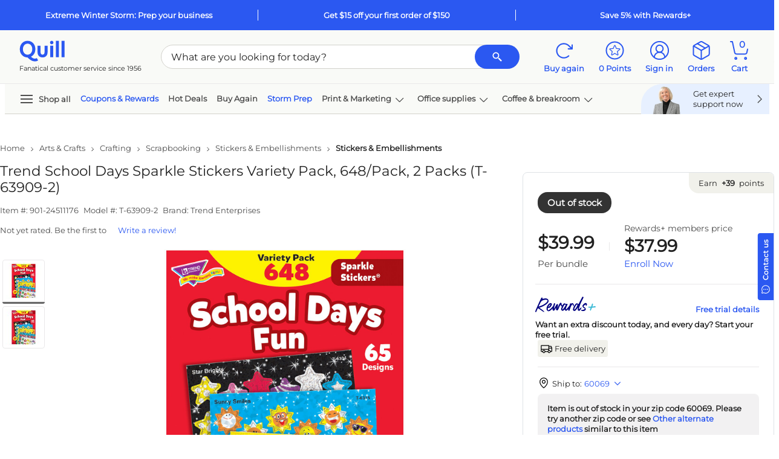

--- FILE ---
content_type: text/html; charset=utf-8
request_url: https://www.quill.com/trend-school-days-sparkle-stickers-variety-pack-648-pack-2-packs-t-63909-2/cbs/55433826.html
body_size: 107859
content:

<!DOCTYPE html>
<html lang="en">
<head>
    <meta name="viewport" content="width=device-width, initial-scale=1, minimum-scale=1" />
    <meta name="format-detection" content="telephone=no" />  
    <script type="text/javascript" src="/JavaScript/Bundle/en/Mec7sU7rTlNpFUQzQQwVmg/common.js"></script>


                <script>
                ScriptHelper.OnLateLoad(function () {
                    ScriptHelper.AddScript('https://securepubads.g.doubleclick.net/tag/js/gpt.js');
                });
            </script>

            <script type="text/javascript">
                if (self != top && True) {
                    self.location = "/Master/FrameTrack";
                }
            </script>

            <title>Trend School Days Sparkle Stickers Variety Pack, 648/Pack, 2 Packs (T-63909-2) | Quill.com</title>
        <meta name="robots" content="follow,index" />
        <meta name="description" content="Order Trend School Days Sparkle Stickers Variety Pack, 648/Pack, 2 Packs (T-63909-2) today at Quill.com and get fast shipping. Stack coupons to get free gifts &amp; extra discounts!" />
            <link href="https://www.quill.com/trend-school-days-sparkle-stickers-variety-pack-648-pack-2-packs-t-63909-2/cbs/55433826.html" rel="canonical" />
            <link href="//www.quill.com/is/image/Quill/sp148290426_s7?$thb$" rel="image_src" />


            <script type="text/javascript">
            ;window.NREUM||(NREUM={});NREUM.init={privacy:{cookies_enabled:true}};;NREUM.loader_config={accountID:"1998621",trustKey:"1887982",agentID:"121088846",licenseKey:"3202eb05e5",applicationID:"121088846"};
            ;NREUM.info={beacon:"bam.nr-data.net",errorBeacon:"bam.nr-data.net",licenseKey:"3202eb05e5",applicationID:"121088846",sa:1};
            ;/*! For license information please see nr-loader-spa-1.260.1.min.js.LICENSE.txt */
            (()=>{var e,t,r={234:(e,t,r)=>{"use strict";r.d(t,{P_:()=>m,Mt:()=>b,C5:()=>s,DL:()=>w,OP:()=>O,lF:()=>D,Yu:()=>_,Dg:()=>v,CX:()=>c,GE:()=>E,sU:()=>I});var n=r(8632),i=r(9567);const o={beacon:n.ce.beacon,errorBeacon:n.ce.errorBeacon,licenseKey:void 0,applicationID:void 0,sa:void 0,queueTime:void 0,applicationTime:void 0,ttGuid:void 0,user:void 0,account:void 0,product:void 0,extra:void 0,jsAttributes:{},userAttributes:void 0,atts:void 0,transactionName:void 0,tNamePlain:void 0},a={};function s(e){if(!e)throw new Error("All info objects require an agent identifier!");if(!a[e])throw new Error("Info for ".concat(e," was never set"));return a[e]}function c(e,t){if(!e)throw new Error("All info objects require an agent identifier!");a[e]=(0,i.D)(t,o);const r=(0,n.ek)(e);r&&(r.info=a[e])}const u=e=>{if(!e||"string"!=typeof e)return!1;try{document.createDocumentFragment().querySelector(e)}catch{return!1}return!0};var d=r(7056),l=r(50);const f="[data-nr-mask]",h=()=>{const e={mask_selector:"*",block_selector:"[data-nr-block]",mask_input_options:{color:!1,date:!1,"datetime-local":!1,email:!1,month:!1,number:!1,range:!1,search:!1,tel:!1,text:!1,time:!1,url:!1,week:!1,textarea:!1,select:!1,password:!0}};return{feature_flags:[],proxy:{assets:void 0,beacon:void 0},privacy:{cookies_enabled:!0},ajax:{deny_list:void 0,block_internal:!0,enabled:!0,harvestTimeSeconds:10,autoStart:!0},distributed_tracing:{enabled:void 0,exclude_newrelic_header:void 0,cors_use_newrelic_header:void 0,cors_use_tracecontext_headers:void 0,allowed_origins:void 0},session:{expiresMs:d.oD,inactiveMs:d.Hb},ssl:void 0,obfuscate:void 0,jserrors:{enabled:!0,harvestTimeSeconds:10,autoStart:!0},metrics:{enabled:!0,autoStart:!0},page_action:{enabled:!0,harvestTimeSeconds:30,autoStart:!0},page_view_event:{enabled:!0,autoStart:!0},page_view_timing:{enabled:!0,harvestTimeSeconds:30,long_task:!1,autoStart:!0},session_trace:{enabled:!0,harvestTimeSeconds:10,autoStart:!0},harvest:{tooManyRequestsDelay:60},session_replay:{autoStart:!0,enabled:!1,harvestTimeSeconds:60,preload:!1,sampling_rate:10,error_sampling_rate:100,collect_fonts:!1,inline_images:!1,inline_stylesheet:!0,mask_all_inputs:!0,get mask_text_selector(){return e.mask_selector},set mask_text_selector(t){u(t)?e.mask_selector="".concat(t,",").concat(f):""===t||null===t?e.mask_selector=f:(0,l.Z)("An invalid session_replay.mask_selector was provided. '*' will be used.",t)},get block_class(){return"nr-block"},get ignore_class(){return"nr-ignore"},get mask_text_class(){return"nr-mask"},get block_selector(){return e.block_selector},set block_selector(t){u(t)?e.block_selector+=",".concat(t):""!==t&&(0,l.Z)("An invalid session_replay.block_selector was provided and will not be used",t)},get mask_input_options(){return e.mask_input_options},set mask_input_options(t){t&&"object"==typeof t?e.mask_input_options={...t,password:!0}:(0,l.Z)("An invalid session_replay.mask_input_option was provided and will not be used",t)}},spa:{enabled:!0,harvestTimeSeconds:10,autoStart:!0},soft_navigations:{enabled:!0,harvestTimeSeconds:10,autoStart:!0}}},p={},g="All configuration objects require an agent identifier!";function m(e){if(!e)throw new Error(g);if(!p[e])throw new Error("Configuration for ".concat(e," was never set"));return p[e]}function v(e,t){if(!e)throw new Error(g);p[e]=(0,i.D)(t,h());const r=(0,n.ek)(e);r&&(r.init=p[e])}function b(e,t){if(!e)throw new Error(g);var r=m(e);if(r){for(var n=t.split("."),i=0;i<n.length-1;i++)if("object"!=typeof(r=r[n[i]]))return;r=r[n[n.length-1]]}return r}const y={accountID:void 0,trustKey:void 0,agentID:void 0,licenseKey:void 0,applicationID:void 0,xpid:void 0},A={};function w(e){if(!e)throw new Error("All loader-config objects require an agent identifier!");if(!A[e])throw new Error("LoaderConfig for ".concat(e," was never set"));return A[e]}function E(e,t){if(!e)throw new Error("All loader-config objects require an agent identifier!");A[e]=(0,i.D)(t,y);const r=(0,n.ek)(e);r&&(r.loader_config=A[e])}const _=(0,n.mF)().o;var x=r(385),R=r(6818);const S={buildEnv:R.Re,distMethod:R.gF,version:R.q4,originTime:x.sK},T={customTransaction:void 0,disabled:!1,isolatedBacklog:!1,loaderType:void 0,maxBytes:3e4,onerror:void 0,origin:""+x._A.location,ptid:void 0,releaseIds:{},appMetadata:{},session:void 0,denyList:void 0,harvestCount:0,timeKeeper:void 0},N={};function O(e){if(!e)throw new Error("All runtime objects require an agent identifier!");if(!N[e])throw new Error("Runtime for ".concat(e," was never set"));return N[e]}function I(e,t){if(!e)throw new Error("All runtime objects require an agent identifier!");N[e]={...(0,i.D)(t,T),...S};const r=(0,n.ek)(e);r&&(r.runtime=N[e])}function D(e){return function(e){try{const t=s(e);return!!t.licenseKey&&!!t.errorBeacon&&!!t.applicationID}catch(e){return!1}}(e)}},9567:(e,t,r)=>{"use strict";r.d(t,{D:()=>i});var n=r(50);function i(e,t){try{if(!e||"object"!=typeof e)return(0,n.Z)("Setting a Configurable requires an object as input");if(!t||"object"!=typeof t)return(0,n.Z)("Setting a Configurable requires a model to set its initial properties");const r=Object.create(Object.getPrototypeOf(t),Object.getOwnPropertyDescriptors(t)),o=0===Object.keys(r).length?e:r;for(let a in o)if(void 0!==e[a])try{if(null===e[a]){r[a]=null;continue}Array.isArray(e[a])&&Array.isArray(t[a])?r[a]=Array.from(new Set([...e[a],...t[a]])):"object"==typeof e[a]&&"object"==typeof t[a]?r[a]=i(e[a],t[a]):r[a]=e[a]}catch(e){(0,n.Z)("An error occurred while setting a property of a Configurable",e)}return r}catch(e){(0,n.Z)("An error occured while setting a Configurable",e)}}},6818:(e,t,r)=>{"use strict";r.d(t,{Re:()=>i,gF:()=>o,lF:()=>a,q4:()=>n});const n="1.260.1",i="PROD",o="CDN",a="2.0.0-alpha.12"},385:(e,t,r)=>{"use strict";r.d(t,{FN:()=>u,IF:()=>f,LW:()=>s,Nk:()=>p,Tt:()=>d,_A:()=>a,iS:()=>c,il:()=>i,sK:()=>g,ux:()=>l,v6:()=>o,w1:()=>h});var n=r(7894);const i="undefined"!=typeof window&&!!window.document,o="undefined"!=typeof WorkerGlobalScope&&("undefined"!=typeof self&&self instanceof WorkerGlobalScope&&self.navigator instanceof WorkerNavigator||"undefined"!=typeof globalThis&&globalThis instanceof WorkerGlobalScope&&globalThis.navigator instanceof WorkerNavigator),a=i?window:"undefined"!=typeof WorkerGlobalScope&&("undefined"!=typeof self&&self instanceof WorkerGlobalScope&&self||"undefined"!=typeof globalThis&&globalThis instanceof WorkerGlobalScope&&globalThis),s="complete"===a?.document?.readyState,c=Boolean("hidden"===a?.document?.visibilityState),u=""+a?.location,d=/iPad|iPhone|iPod/.test(a.navigator?.userAgent),l=d&&"undefined"==typeof SharedWorker,f=(()=>{const e=a.navigator?.userAgent?.match(/Firefox[/\s](\d+\.\d+)/);return Array.isArray(e)&&e.length>=2?+e[1]:0})(),h=Boolean(i&&window.document.documentMode),p=!!a.navigator?.sendBeacon,g=Date.now()-(0,n.z)()},1117:(e,t,r)=>{"use strict";r.d(t,{w:()=>o});var n=r(50);const i={agentIdentifier:"",ee:void 0};class o{constructor(e){try{if("object"!=typeof e)return(0,n.Z)("shared context requires an object as input");this.sharedContext={},Object.assign(this.sharedContext,i),Object.entries(e).forEach((e=>{let[t,r]=e;Object.keys(i).includes(t)&&(this.sharedContext[t]=r)}))}catch(e){(0,n.Z)("An error occurred while setting SharedContext",e)}}}},1199:(e,t,r)=>{"use strict";r.d(t,{R2:()=>a,zR:()=>i,zh:()=>o});var n=[];function i(e){if(o(e))return!1;if(0===n.length)return!0;for(var t=0;t<n.length;t++){var r=n[t];if("*"===r.hostname)return!1;if(s(r.hostname,e.hostname)&&c(r.pathname,e.pathname))return!1}return!0}function o(e){return void 0===e.hostname}function a(e){if(n=[],e&&e.length)for(var t=0;t<e.length;t++){let r=e[t];if(!r)continue;0===r.indexOf("http://")?r=r.substring(7):0===r.indexOf("https://")&&(r=r.substring(8));const i=r.indexOf("/");let o,a;i>0?(o=r.substring(0,i),a=r.substring(i)):(o=r,a="");let[s]=o.split(":");n.push({hostname:s,pathname:a})}}function s(e,t){return!(e.length>t.length)&&t.indexOf(e)===t.length-e.length}function c(e,t){return 0===e.indexOf("/")&&(e=e.substring(1)),0===t.indexOf("/")&&(t=t.substring(1)),""===e||e===t}},8e3:(e,t,r)=>{"use strict";r.d(t,{LP:()=>l,RP:()=>c,o5:()=>u});var n=r(8325),i=r(1284),o=r(4322),a=r(3325);const s={};function c(e,t){const r={staged:!1,priority:a.p[t]||0};d(e),s[e].get(t)||s[e].set(t,r)}function u(e,t){d(e),s[e].get(t)&&s[e].delete(t),s[e].size&&f(e)}function d(e){if(!e)throw new Error("agentIdentifier required");s[e]||(s[e]=new Map)}function l(){let e=arguments.length>0&&void 0!==arguments[0]?arguments[0]:"",t=arguments.length>1&&void 0!==arguments[1]?arguments[1]:"feature",r=arguments.length>2&&void 0!==arguments[2]&&arguments[2];if(d(e),!e||!s[e].get(t)||r)return h(e,t);s[e].get(t).staged=!0,f(e)}function f(e){const t=Array.from(s[e]);t.every((e=>{let[t,r]=e;return r.staged}))&&(t.sort(((e,t)=>e[1].priority-t[1].priority)),t.forEach((t=>{let[r]=t;s[e].delete(r),h(e,r)})))}function h(e,t){const r=e?n.ee.get(e):n.ee,a=o.X.handlers;if(r.backlog&&a){var s=r.backlog[t],c=a[t];if(c){for(var u=0;s&&u<s.length;++u)p(s[u],c);(0,i.D)(c,(function(e,t){(0,i.D)(t,(function(t,r){r[0].on(e,r[1])}))}))}r.isolatedBacklog||delete a[t],r.backlog[t]=null,r.emit("drain-"+t,[])}}function p(e,t){var r=e[1];(0,i.D)(t[r],(function(t,r){var n=e[0];if(r[0]===n){var i=r[1],o=e[3],a=e[2];i.apply(o,a)}}))}},8325:(e,t,r)=>{"use strict";r.d(t,{A:()=>c,ee:()=>u});var n=r(8632),i=r(2210),o=r(234);class a{constructor(e){this.contextId=e}}var s=r(3117);const c="nr@context:".concat(s.a),u=function e(t,r){var n={},s={},d={},l=!1;try{l=16===r.length&&(0,o.OP)(r).isolatedBacklog}catch(e){}var f={on:p,addEventListener:p,removeEventListener:function(e,t){var r=n[e];if(!r)return;for(var i=0;i<r.length;i++)r[i]===t&&r.splice(i,1)},emit:function(e,r,n,i,o){!1!==o&&(o=!0);if(u.aborted&&!i)return;t&&o&&t.emit(e,r,n);for(var a=h(n),c=g(e),d=c.length,l=0;l<d;l++)c[l].apply(a,r);var p=v()[s[e]];p&&p.push([f,e,r,a]);return a},get:m,listeners:g,context:h,buffer:function(e,t){const r=v();if(t=t||"feature",f.aborted)return;Object.entries(e||{}).forEach((e=>{let[n,i]=e;s[i]=t,t in r||(r[t]=[])}))},abort:function(){f._aborted=!0,Object.keys(f.backlog).forEach((e=>{delete f.backlog[e]}))},isBuffering:function(e){return!!v()[s[e]]},debugId:r,backlog:l?{}:t&&"object"==typeof t.backlog?t.backlog:{},isolatedBacklog:l};return Object.defineProperty(f,"aborted",{get:()=>{let e=f._aborted||!1;return e||(t&&(e=t.aborted),e)}}),f;function h(e){return e&&e instanceof a?e:e?(0,i.X)(e,c,(()=>new a(c))):new a(c)}function p(e,t){n[e]=g(e).concat(t)}function g(e){return n[e]||[]}function m(t){return d[t]=d[t]||e(f,t)}function v(){return f.backlog}}(void 0,"globalEE"),d=(0,n.fP)();d.ee||(d.ee=u)},5546:(e,t,r)=>{"use strict";r.d(t,{E:()=>n,p:()=>i});var n=r(8325).ee.get("handle");function i(e,t,r,i,o){o?(o.buffer([e],i),o.emit(e,t,r)):(n.buffer([e],i),n.emit(e,t,r))}},4322:(e,t,r)=>{"use strict";r.d(t,{X:()=>o});var n=r(5546);o.on=a;var i=o.handlers={};function o(e,t,r,o){a(o||n.E,i,e,t,r)}function a(e,t,r,i,o){o||(o="feature"),e||(e=n.E);var a=t[o]=t[o]||{};(a[r]=a[r]||[]).push([e,i])}},3239:(e,t,r)=>{"use strict";r.d(t,{bP:()=>s,iz:()=>c,m$:()=>a});var n=r(385);let i=!1,o=!1;try{const e={get passive(){return i=!0,!1},get signal(){return o=!0,!1}};n._A.addEventListener("test",null,e),n._A.removeEventListener("test",null,e)}catch(e){}function a(e,t){return i||o?{capture:!!e,passive:i,signal:t}:!!e}function s(e,t){let r=arguments.length>2&&void 0!==arguments[2]&&arguments[2],n=arguments.length>3?arguments[3]:void 0;window.addEventListener(e,t,a(r,n))}function c(e,t){let r=arguments.length>2&&void 0!==arguments[2]&&arguments[2],n=arguments.length>3?arguments[3]:void 0;document.addEventListener(e,t,a(r,n))}},3117:(e,t,r)=>{"use strict";r.d(t,{a:()=>n});const n=(0,r(4402).Rl)()},4402:(e,t,r)=>{"use strict";r.d(t,{Ht:()=>u,M:()=>c,Rl:()=>a,ky:()=>s});var n=r(385);const i="xxxxxxxx-xxxx-4xxx-yxxx-xxxxxxxxxxxx";function o(e,t){return e?15&e[t]:16*Math.random()|0}function a(){const e=n._A?.crypto||n._A?.msCrypto;let t,r=0;return e&&e.getRandomValues&&(t=e.getRandomValues(new Uint8Array(30))),i.split("").map((e=>"x"===e?o(t,r++).toString(16):"y"===e?(3&o()|8).toString(16):e)).join("")}function s(e){const t=n._A?.crypto||n._A?.msCrypto;let r,i=0;t&&t.getRandomValues&&(r=t.getRandomValues(new Uint8Array(e)));const a=[];for(var s=0;s<e;s++)a.push(o(r,i++).toString(16));return a.join("")}function c(){return s(16)}function u(){return s(32)}},7056:(e,t,r)=>{"use strict";r.d(t,{Bq:()=>n,Hb:()=>a,IK:()=>u,K4:()=>i,oD:()=>o,uT:()=>c,wO:()=>s});const n="NRBA",i="SESSION",o=144e5,a=18e5,s={STARTED:"session-started",PAUSE:"session-pause",RESET:"session-reset",RESUME:"session-resume",UPDATE:"session-update"},c={SAME_TAB:"same-tab",CROSS_TAB:"cross-tab"},u={OFF:0,FULL:1,ERROR:2}},7894:(e,t,r)=>{"use strict";function n(){return Math.floor(performance.now())}r.d(t,{z:()=>n})},7243:(e,t,r)=>{"use strict";r.d(t,{e:()=>i});var n=r(385);function i(e){if(0===(e||"").indexOf("data:"))return{protocol:"data"};try{const t=new URL(e,location.href),r={port:t.port,hostname:t.hostname,pathname:t.pathname,search:t.search,protocol:t.protocol.slice(0,t.protocol.indexOf(":")),sameOrigin:t.protocol===n._A?.location?.protocol&&t.host===n._A?.location?.host};return r.port&&""!==r.port||("http:"===t.protocol&&(r.port="80"),"https:"===t.protocol&&(r.port="443")),r.pathname&&""!==r.pathname?r.pathname.startsWith("/")||(r.pathname="/".concat(r.pathname)):r.pathname="/",r}catch(e){return{}}}},50:(e,t,r)=>{"use strict";function n(e,t){"function"==typeof console.warn&&(console.warn("New Relic: ".concat(e)),t&&console.warn(t))}r.d(t,{Z:()=>n})},2825:(e,t,r)=>{"use strict";r.d(t,{N:()=>c,T:()=>s});var n=r(8325),i=r(385);const o="newrelic";const a=new Set,s={};function c(e,t){const r=n.ee.get(t);s[t]??={},e&&"object"==typeof e&&(a.has(t)||(r.emit("rumresp",[e]),s[t]=e,a.add(t),function(){let e=arguments.length>0&&void 0!==arguments[0]?arguments[0]:{};try{i._A.dispatchEvent(new CustomEvent(o,{detail:e}))}catch(e){}}({loaded:!0})))}},2210:(e,t,r)=>{"use strict";r.d(t,{X:()=>i});var n=Object.prototype.hasOwnProperty;function i(e,t,r){if(n.call(e,t))return e[t];var i=r();if(Object.defineProperty&&Object.keys)try{return Object.defineProperty(e,t,{value:i,writable:!0,enumerable:!1}),i}catch(e){}return e[t]=i,i}},7872:(e,t,r)=>{"use strict";function n(e){var t=this;let r=arguments.length>1&&void 0!==arguments[1]?arguments[1]:500,n=arguments.length>2&&void 0!==arguments[2]?arguments[2]:{};const i=n?.leading||!1;let o;return function(){for(var n=arguments.length,a=new Array(n),s=0;s<n;s++)a[s]=arguments[s];i&&void 0===o&&(e.apply(t,a),o=setTimeout((()=>{o=clearTimeout(o)}),r)),i||(clearTimeout(o),o=setTimeout((()=>{e.apply(t,a)}),r))}}function i(e){var t=this;let r=!1;return function(){if(!r){r=!0;for(var n=arguments.length,i=new Array(n),o=0;o<n;o++)i[o]=arguments[o];e.apply(t,i)}}}r.d(t,{D:()=>n,Z:()=>i})},1284:(e,t,r)=>{"use strict";r.d(t,{D:()=>n});const n=(e,t)=>Object.entries(e||{}).map((e=>{let[r,n]=e;return t(r,n)}))},4351:(e,t,r)=>{"use strict";r.d(t,{P:()=>o});var n=r(8325);const i=()=>{const e=new WeakSet;return(t,r)=>{if("object"==typeof r&&null!==r){if(e.has(r))return;e.add(r)}return r}};function o(e){try{return JSON.stringify(e,i())}catch(e){try{n.ee.emit("internal-error",[e])}catch(e){}}}},3960:(e,t,r)=>{"use strict";r.d(t,{KB:()=>a,b2:()=>o});var n=r(3239);function i(){return"undefined"==typeof document||"complete"===document.readyState}function o(e,t){if(i())return e();(0,n.bP)("load",e,t)}function a(e){if(i())return e();(0,n.iz)("DOMContentLoaded",e)}},8632:(e,t,r)=>{"use strict";r.d(t,{EZ:()=>d,ce:()=>o,ek:()=>u,fP:()=>a,gG:()=>l,h5:()=>c,mF:()=>s});var n=r(385),i=r(7894);const o={beacon:"bam.nr-data.net",errorBeacon:"bam.nr-data.net"};function a(){return n._A.NREUM||(n._A.NREUM={}),void 0===n._A.newrelic&&(n._A.newrelic=n._A.NREUM),n._A.NREUM}function s(){let e=a();return e.o||(e.o={ST:n._A.setTimeout,SI:n._A.setImmediate,CT:n._A.clearTimeout,XHR:n._A.XMLHttpRequest,REQ:n._A.Request,EV:n._A.Event,PR:n._A.Promise,MO:n._A.MutationObserver,FETCH:n._A.fetch}),e}function c(e,t){let r=a();r.initializedAgents??={},t.initializedAt={ms:(0,i.z)(),date:new Date},r.initializedAgents[e]=t}function u(e){let t=a();return t.initializedAgents?.[e]}function d(e,t){a()[e]=t}function l(){return function(){let e=a();const t=e.info||{};e.info={beacon:o.beacon,errorBeacon:o.errorBeacon,...t}}(),function(){let e=a();const t=e.init||{};e.init={...t}}(),s(),function(){let e=a();const t=e.loader_config||{};e.loader_config={...t}}(),a()}},7956:(e,t,r)=>{"use strict";r.d(t,{N:()=>i});var n=r(3239);function i(e){let t=arguments.length>1&&void 0!==arguments[1]&&arguments[1],r=arguments.length>2?arguments[2]:void 0,i=arguments.length>3?arguments[3]:void 0;(0,n.iz)("visibilitychange",(function(){if(t)return void("hidden"===document.visibilityState&&e());e(document.visibilityState)}),r,i)}},7806:(e,t,r)=>{"use strict";r.d(t,{em:()=>b,u5:()=>T,QU:()=>I,_L:()=>j,Gm:()=>L,Lg:()=>M,BV:()=>V,Kf:()=>Y});var n=r(8325),i=r(3117);const o="nr@original:".concat(i.a);var a=Object.prototype.hasOwnProperty,s=!1;function c(e,t){return e||(e=n.ee),r.inPlace=function(e,t,n,i,o){n||(n="");const a="-"===n.charAt(0);for(let s=0;s<t.length;s++){const c=t[s],u=e[c];d(u)||(e[c]=r(u,a?c+n:n,i,c,o))}},r.flag=o,r;function r(t,r,n,s,c){return d(t)?t:(r||(r=""),nrWrapper[o]=t,function(e,t,r){if(Object.defineProperty&&Object.keys)try{return Object.keys(e).forEach((function(r){Object.defineProperty(t,r,{get:function(){return e[r]},set:function(t){return e[r]=t,t}})})),t}catch(e){u([e],r)}for(var n in e)a.call(e,n)&&(t[n]=e[n])}(t,nrWrapper,e),nrWrapper);function nrWrapper(){var o,a,d,l;try{a=this,o=[...arguments],d="function"==typeof n?n(o,a):n||{}}catch(t){u([t,"",[o,a,s],d],e)}i(r+"start",[o,a,s],d,c);try{return l=t.apply(a,o)}catch(e){throw i(r+"err",[o,a,e],d,c),e}finally{i(r+"end",[o,a,l],d,c)}}}function i(r,n,i,o){if(!s||t){var a=s;s=!0;try{e.emit(r,n,i,t,o)}catch(t){u([t,r,n,i],e)}s=a}}}function u(e,t){t||(t=n.ee);try{t.emit("internal-error",e)}catch(e){}}function d(e){return!(e&&"function"==typeof e&&e.apply&&!e[o])}var l=r(2210),f=r(385);const h={},p=f._A.XMLHttpRequest,g="addEventListener",m="removeEventListener",v="nr@wrapped:".concat(n.A);function b(e){var t=function(e){return(e||n.ee).get("events")}(e);if(h[t.debugId]++)return t;h[t.debugId]=1;var r=c(t,!0);function i(e){r.inPlace(e,[g,m],"-",o)}function o(e,t){return e[1]}return"getPrototypeOf"in Object&&(f.il&&y(document,i),y(f._A,i),y(p.prototype,i)),t.on(g+"-start",(function(e,t){var n=e[1];if(null!==n&&("function"==typeof n||"object"==typeof n)){var i=(0,l.X)(n,v,(function(){var e={object:function(){if("function"!=typeof n.handleEvent)return;return n.handleEvent.apply(n,arguments)},function:n}[typeof n];return e?r(e,"fn-",null,e.name||"anonymous"):n}));this.wrapped=e[1]=i}})),t.on(m+"-start",(function(e){e[1]=this.wrapped||e[1]})),t}function y(e,t){let r=e;for(;"object"==typeof r&&!Object.prototype.hasOwnProperty.call(r,g);)r=Object.getPrototypeOf(r);for(var n=arguments.length,i=new Array(n>2?n-2:0),o=2;o<n;o++)i[o-2]=arguments[o];r&&t(r,...i)}var A="fetch-",w=A+"body-",E=["arrayBuffer","blob","json","text","formData"],_=f._A.Request,x=f._A.Response,R="prototype";const S={};function T(e){const t=function(e){return(e||n.ee).get("fetch")}(e);if(!(_&&x&&f._A.fetch))return t;if(S[t.debugId]++)return t;function r(e,r,i){var o=e[r];"function"==typeof o&&(e[r]=function(){var e,r=[...arguments],a={};t.emit(i+"before-start",[r],a),a[n.A]&&a[n.A].dt&&(e=a[n.A].dt);var s=o.apply(this,r);return t.emit(i+"start",[r,e],s),s.then((function(e){return t.emit(i+"end",[null,e],s),e}),(function(e){throw t.emit(i+"end",[e],s),e}))})}return S[t.debugId]=1,E.forEach((e=>{r(_[R],e,w),r(x[R],e,w)})),r(f._A,"fetch",A),t.on(A+"end",(function(e,r){var n=this;if(r){var i=r.headers.get("content-length");null!==i&&(n.rxSize=i),t.emit(A+"done",[null,r],n)}else t.emit(A+"done",[e],n)})),t}const N={},O=["pushState","replaceState"];function I(e){const t=function(e){return(e||n.ee).get("history")}(e);return!f.il||N[t.debugId]++||(N[t.debugId]=1,c(t).inPlace(window.history,O,"-")),t}var D=r(3239);const P={},C=["appendChild","insertBefore","replaceChild"];function j(e){const t=function(e){return(e||n.ee).get("jsonp")}(e);if(!f.il||P[t.debugId])return t;P[t.debugId]=!0;var r=c(t),i=/[?&](?:callback|cb)=([^&#]+)/,o=/(.*)\.([^.]+)/,a=/^(\w+)(\.|$)(.*)$/;function s(e,t){if(!e)return t;const r=e.match(a),n=r[1];return s(r[3],t[n])}return r.inPlace(Node.prototype,C,"dom-"),t.on("dom-start",(function(e){!function(e){if(!e||"string"!=typeof e.nodeName||"script"!==e.nodeName.toLowerCase())return;if("function"!=typeof e.addEventListener)return;var n=(a=e.src,c=a.match(i),c?c[1]:null);var a,c;if(!n)return;var u=function(e){var t=e.match(o);if(t&&t.length>=3)return{key:t[2],parent:s(t[1],window)};return{key:e,parent:window}}(n);if("function"!=typeof u.parent[u.key])return;var d={};function l(){t.emit("jsonp-end",[],d),e.removeEventListener("load",l,(0,D.m$)(!1)),e.removeEventListener("error",f,(0,D.m$)(!1))}function f(){t.emit("jsonp-error",[],d),t.emit("jsonp-end",[],d),e.removeEventListener("load",l,(0,D.m$)(!1)),e.removeEventListener("error",f,(0,D.m$)(!1))}r.inPlace(u.parent,[u.key],"cb-",d),e.addEventListener("load",l,(0,D.m$)(!1)),e.addEventListener("error",f,(0,D.m$)(!1)),t.emit("new-jsonp",[e.src],d)}(e[0])})),t}const k={};function L(e){const t=function(e){return(e||n.ee).get("mutation")}(e);if(!f.il||k[t.debugId])return t;k[t.debugId]=!0;var r=c(t),i=f._A.MutationObserver;return i&&(window.MutationObserver=function(e){return this instanceof i?new i(r(e,"fn-")):i.apply(this,arguments)},MutationObserver.prototype=i.prototype),t}const H={};function M(e){const t=function(e){return(e||n.ee).get("promise")}(e);if(H[t.debugId])return t;H[t.debugId]=!0;var r=t.context,i=c(t),a=f._A.Promise;return a&&function(){function e(r){var n=t.context(),o=i(r,"executor-",n,null,!1);const s=Reflect.construct(a,[o],e);return t.context(s).getCtx=function(){return n},s}f._A.Promise=e,Object.defineProperty(e,"name",{value:"Promise"}),e.toString=function(){return a.toString()},Object.setPrototypeOf(e,a),["all","race"].forEach((function(r){const n=a[r];e[r]=function(e){let i=!1;[...e||[]].forEach((e=>{this.resolve(e).then(a("all"===r),a(!1))}));const o=n.apply(this,arguments);return o;function a(e){return function(){t.emit("propagate",[null,!i],o,!1,!1),i=i||!e}}}})),["resolve","reject"].forEach((function(r){const n=a[r];e[r]=function(e){const r=n.apply(this,arguments);return e!==r&&t.emit("propagate",[e,!0],r,!1,!1),r}})),e.prototype=a.prototype;const n=a.prototype.then;a.prototype.then=function(){var e=this,o=r(e);o.promise=e;for(var a=arguments.length,s=new Array(a),c=0;c<a;c++)s[c]=arguments[c];s[0]=i(s[0],"cb-",o,null,!1),s[1]=i(s[1],"cb-",o,null,!1);const u=n.apply(this,s);return o.nextPromise=u,t.emit("propagate",[e,!0],u,!1,!1),u},a.prototype.then[o]=n,t.on("executor-start",(function(e){e[0]=i(e[0],"resolve-",this,null,!1),e[1]=i(e[1],"resolve-",this,null,!1)})),t.on("executor-err",(function(e,t,r){e[1](r)})),t.on("cb-end",(function(e,r,n){t.emit("propagate",[n,!0],this.nextPromise,!1,!1)})),t.on("propagate",(function(e,r,n){this.getCtx&&!r||(this.getCtx=function(){if(e instanceof Promise)var r=t.context(e);return r&&r.getCtx?r.getCtx():this})}))}(),t}const U={},z="setTimeout",F="setInterval",B="clearTimeout",G="-start",q="-",K=[z,"setImmediate",F,B,"clearImmediate"];function V(e){const t=function(e){return(e||n.ee).get("timer")}(e);if(U[t.debugId]++)return t;U[t.debugId]=1;var r=c(t);return r.inPlace(f._A,K.slice(0,2),z+q),r.inPlace(f._A,K.slice(2,3),F+q),r.inPlace(f._A,K.slice(3),B+q),t.on(F+G,(function(e,t,n){e[0]=r(e[0],"fn-",null,n)})),t.on(z+G,(function(e,t,n){this.method=n,this.timerDuration=isNaN(e[1])?0:+e[1],e[0]=r(e[0],"fn-",this,n)})),t}var Z=r(50);const W={},X=["open","send"];function Y(e){var t=e||n.ee;const r=function(e){return(e||n.ee).get("xhr")}(t);if(W[r.debugId]++)return r;W[r.debugId]=1,b(t);var i=c(r),o=f._A.XMLHttpRequest,a=f._A.MutationObserver,s=f._A.Promise,u=f._A.setInterval,d="readystatechange",l=["onload","onerror","onabort","onloadstart","onloadend","onprogress","ontimeout"],h=[],p=f._A.XMLHttpRequest=function(e){const t=new o(e),n=r.context(t);try{r.emit("new-xhr",[t],n),t.addEventListener(d,(a=n,function(){var e=this;e.readyState>3&&!a.resolved&&(a.resolved=!0,r.emit("xhr-resolved",[],e)),i.inPlace(e,l,"fn-",w)}),(0,D.m$)(!1))}catch(e){(0,Z.Z)("An error occurred while intercepting XHR",e);try{r.emit("internal-error",[e])}catch(e){}}var a;return t};function g(e,t){i.inPlace(t,["onreadystatechange"],"fn-",w)}if(function(e,t){for(var r in e)t[r]=e[r]}(o,p),p.prototype=o.prototype,i.inPlace(p.prototype,X,"-xhr-",w),r.on("send-xhr-start",(function(e,t){g(e,t),function(e){h.push(e),a&&(m?m.then(A):u?u(A):(v=-v,y.data=v))}(t)})),r.on("open-xhr-start",g),a){var m=s&&s.resolve();if(!u&&!s){var v=1,y=document.createTextNode(v);new a(A).observe(y,{characterData:!0})}}else t.on("fn-end",(function(e){e[0]&&e[0].type===d||A()}));function A(){for(var e=0;e<h.length;e++)g(0,h[e]);h.length&&(h=[])}function w(e,t){return t}return r}},7825:(e,t,r)=>{"use strict";r.d(t,{t:()=>n});const n=r(3325).D.ajax},6660:(e,t,r)=>{"use strict";r.d(t,{t:()=>n});const n=r(3325).D.jserrors},3081:(e,t,r)=>{"use strict";r.d(t,{gF:()=>o,mY:()=>i,t9:()=>n,vz:()=>s,xS:()=>a});const n=r(3325).D.metrics,i="sm",o="cm",a="storeSupportabilityMetrics",s="storeEventMetrics"},4649:(e,t,r)=>{"use strict";r.d(t,{t:()=>n});const n=r(3325).D.pageAction},7633:(e,t,r)=>{"use strict";r.d(t,{t:()=>n});const n=r(3325).D.pageViewEvent},9251:(e,t,r)=>{"use strict";r.d(t,{t:()=>n});const n=r(3325).D.pageViewTiming},7144:(e,t,r)=>{"use strict";r.d(t,{Ef:()=>o,J0:()=>f,Mi:()=>l,Vb:()=>a,Ye:()=>c,fm:()=>u,i9:()=>s,pB:()=>h,t9:()=>i,u0:()=>d});var n=r(7056);const i=r(3325).D.sessionReplay,o={RECORD:"recordReplay",PAUSE:"pauseReplay",REPLAY_RUNNING:"replayRunning",ERROR_DURING_REPLAY:"errorDuringReplay"},a=.12,s={DomContentLoaded:0,Load:1,FullSnapshot:2,IncrementalSnapshot:3,Meta:4,Custom:5},c=1e6,u=64e3,d={[n.IK.ERROR]:15e3,[n.IK.FULL]:3e5,[n.IK.OFF]:0},l={RESET:{message:"Session was reset",sm:"Reset"},IMPORT:{message:"Recorder failed to import",sm:"Import"},TOO_MANY:{message:"429: Too Many Requests",sm:"Too-Many"},TOO_BIG:{message:"Payload was too large",sm:"Too-Big"},CROSS_TAB:{message:"Session Entity was set to OFF on another tab",sm:"Cross-Tab"},ENTITLEMENTS:{message:"Session Replay is not allowed and will not be started",sm:"Entitlement"}},f=5e3,h={API:"api"}},3112:(e,t,r)=>{"use strict";r.d(t,{HM:()=>c,Rc:()=>a,rU:()=>s,wi:()=>u});var n=r(234),i=r(8488),o=r(385);function a(e){return!!n.Yu.MO&&(0,i.H)(e)&&!0===(0,n.Mt)(e,"session_trace.enabled")}function s(e){return!0===(0,n.Mt)(e,"session_replay.preload")&&a(e)}function c(e,t){return!!a(e)&&(!!t?.isNew||!!t?.state.sessionReplayMode)}function u(e,t){const r=t.correctAbsoluteTimestamp(e);return{originalTimestamp:e,correctedTimestamp:r,timestampDiff:e-r,originTime:o.sK,correctedOriginTime:t.correctedOriginTime,originTimeDiff:Math.floor(o.sK-t.correctedOriginTime)}}},3614:(e,t,r)=>{"use strict";r.d(t,{BST_RESOURCE:()=>i,END:()=>s,FEATURE_NAME:()=>n,FN_END:()=>u,FN_START:()=>c,PUSH_STATE:()=>d,RESOURCE:()=>o,START:()=>a,c:()=>l});const n=r(3325).D.sessionTrace,i="bstResource",o="resource",a="-start",s="-end",c="fn"+a,u="fn"+s,d="pushState",l=1e3},6216:(e,t,r)=>{"use strict";r.d(t,{K8:()=>s,QZ:()=>c,cS:()=>o,sE:()=>i,t9:()=>a,vh:()=>u});var n=r(3325);const i=["click","keydown","submit"],o="api",a=n.D.softNav,s={INITIAL_PAGE_LOAD:"",ROUTE_CHANGE:1,UNSPECIFIED:2},c={INTERACTION:1,AJAX:2,CUSTOM_END:3,CUSTOM_TRACER:4},u={IP:"in progress",FIN:"finished",CAN:"cancelled"}},7836:(e,t,r)=>{"use strict";r.d(t,{BODY:()=>E,CB_END:()=>_,CB_START:()=>u,END:()=>w,FEATURE_NAME:()=>i,FETCH:()=>R,FETCH_BODY:()=>v,FETCH_DONE:()=>m,FETCH_START:()=>g,FN_END:()=>c,FN_START:()=>s,INTERACTION:()=>f,INTERACTION_API:()=>d,INTERACTION_EVENTS:()=>o,JSONP_END:()=>b,JSONP_NODE:()=>p,JS_TIME:()=>x,MAX_TIMER_BUDGET:()=>a,REMAINING:()=>l,SPA_NODE:()=>h,START:()=>A,originalSetTimeout:()=>y});var n=r(234);const i=r(3325).D.spa,o=["click","submit","keypress","keydown","keyup","change"],a=999,s="fn-start",c="fn-end",u="cb-start",d="api-ixn-",l="remaining",f="interaction",h="spaNode",p="jsonpNode",g="fetch-start",m="fetch-done",v="fetch-body-",b="jsonp-end",y=n.Yu.ST,A="-start",w="-end",E="-body",_="cb"+w,x="jsTime",R="fetch"},5938:(e,t,r)=>{"use strict";r.d(t,{W:()=>i});var n=r(8325);class i{constructor(e,t,r){this.agentIdentifier=e,this.aggregator=t,this.ee=n.ee.get(e),this.featureName=r,this.blocked=!1}}},8488:(e,t,r)=>{"use strict";r.d(t,{H:()=>o});var n=r(234),i=r(385);const o=e=>i.il&&!0===(0,n.Mt)(e,"privacy.cookies_enabled")},2758:(e,t,r)=>{"use strict";r.d(t,{j:()=>_});var n=r(3325),i=r(234),o=r(5546),a=r(8325),s=r(8e3),c=r(3960),u=r(385),d=r(50),l=r(3081),f=r(8632),h=r(7144);const p=["setErrorHandler","finished","addToTrace","addRelease","addPageAction","setCurrentRouteName","setPageViewName","setCustomAttribute","interaction","noticeError","setUserId","setApplicationVersion","start",h.Ef.RECORD,h.Ef.PAUSE],g=["setErrorHandler","finished","addToTrace","addRelease"];var m=r(7894),v=r(7056);function b(){const e=(0,f.gG)();p.forEach((t=>{e[t]=function(){for(var r=arguments.length,n=new Array(r),i=0;i<r;i++)n[i]=arguments[i];return function(t){for(var r=arguments.length,n=new Array(r>1?r-1:0),i=1;i<r;i++)n[i-1]=arguments[i];let o=[];return Object.values(e.initializedAgents).forEach((e=>{e.exposed&&e.api[t]&&o.push(e.api[t](...n))})),o.length>1?o:o[0]}(t,...n)}}))}const y={};var A=r(2825);const w=e=>{const t=e.startsWith("http");e+="/",r.p=t?e:"https://"+e};let E=!1;function _(e){let t=arguments.length>1&&void 0!==arguments[1]?arguments[1]:{},p=arguments.length>2?arguments[2]:void 0,_=arguments.length>3?arguments[3]:void 0,{init:x,info:R,loader_config:S,runtime:T={loaderType:p},exposed:N=!0}=t;const O=(0,f.gG)();R||(x=O.init,R=O.info,S=O.loader_config),(0,i.Dg)(e.agentIdentifier,x||{}),(0,i.GE)(e.agentIdentifier,S||{}),R.jsAttributes??={},u.v6&&(R.jsAttributes.isWorker=!0),(0,i.CX)(e.agentIdentifier,R);const I=(0,i.P_)(e.agentIdentifier),D=[R.beacon,R.errorBeacon];E||(I.proxy.assets&&(w(I.proxy.assets),D.push(I.proxy.assets)),I.proxy.beacon&&D.push(I.proxy.beacon),b(),(0,f.EZ)("activatedFeatures",A.T),e.runSoftNavOverSpa&&=!0===I.soft_navigations.enabled&&I.feature_flags.includes("soft_nav")),T.denyList=[...I.ajax.deny_list||[],...I.ajax.block_internal?D:[]],T.ptid=e.agentIdentifier,(0,i.sU)(e.agentIdentifier,T),void 0===e.api&&(e.api=function(e,t){let f=arguments.length>2&&void 0!==arguments[2]&&arguments[2];t||(0,s.RP)(e,"api");const p={};var b=a.ee.get(e),A=b.get("tracer");y[e]=v.IK.OFF,b.on(h.Ef.REPLAY_RUNNING,(t=>{y[e]=t}));var w="api-",E=w+"ixn-";function _(t,r,n,o){const a=(0,i.C5)(e);return null===r?delete a.jsAttributes[t]:(0,i.CX)(e,{...a,jsAttributes:{...a.jsAttributes,[t]:r}}),S(w,n,!0,o||null===r?"session":void 0)(t,r)}function x(){}g.forEach((e=>{p[e]=S(w,e,!0,"api")})),p.addPageAction=S(w,"addPageAction",!0,n.D.pageAction),p.setPageViewName=function(t,r){if("string"==typeof t)return"/"!==t.charAt(0)&&(t="/"+t),(0,i.OP)(e).customTransaction=(r||"http://custom.transaction")+t,S(w,"setPageViewName",!0)()},p.setCustomAttribute=function(e,t){let r=arguments.length>2&&void 0!==arguments[2]&&arguments[2];if("string"==typeof e){if(["string","number","boolean"].includes(typeof t)||null===t)return _(e,t,"setCustomAttribute",r);(0,d.Z)("Failed to execute setCustomAttribute.\nNon-null value must be a string, number or boolean type, but a type of <".concat(typeof t,"> was provided."))}else(0,d.Z)("Failed to execute setCustomAttribute.\nName must be a string type, but a type of <".concat(typeof e,"> was provided."))},p.setUserId=function(e){if("string"==typeof e||null===e)return _("enduser.id",e,"setUserId",!0);(0,d.Z)("Failed to execute setUserId.\nNon-null value must be a string type, but a type of <".concat(typeof e,"> was provided."))},p.setApplicationVersion=function(e){if("string"==typeof e||null===e)return _("application.version",e,"setApplicationVersion",!1);(0,d.Z)("Failed to execute setApplicationVersion. Expected <String | null>, but got <".concat(typeof e,">."))},p.start=()=>{try{(0,o.p)(l.xS,["API/start/called"],void 0,n.D.metrics,b),b.emit("manual-start-all")}catch(e){(0,d.Z)("An unexpected issue occurred",e)}},p[h.Ef.RECORD]=function(){(0,o.p)(l.xS,["API/recordReplay/called"],void 0,n.D.metrics,b),(0,o.p)(h.Ef.RECORD,[],void 0,n.D.sessionReplay,b)},p[h.Ef.PAUSE]=function(){(0,o.p)(l.xS,["API/pauseReplay/called"],void 0,n.D.metrics,b),(0,o.p)(h.Ef.PAUSE,[],void 0,n.D.sessionReplay,b)},p.interaction=function(e){return(new x).get("object"==typeof e?e:{})};const R=x.prototype={createTracer:function(e,t){var r={},i=this,a="function"==typeof t;return(0,o.p)(l.xS,["API/createTracer/called"],void 0,n.D.metrics,b),f||(0,o.p)(E+"tracer",[(0,m.z)(),e,r],i,n.D.spa,b),function(){if(A.emit((a?"":"no-")+"fn-start",[(0,m.z)(),i,a],r),a)try{return t.apply(this,arguments)}catch(e){const t="string"==typeof e?new Error(e):e;throw A.emit("fn-err",[arguments,this,t],r),t}finally{A.emit("fn-end",[(0,m.z)()],r)}}}};function S(e,t,r,i){return function(){return(0,o.p)(l.xS,["API/"+t+"/called"],void 0,n.D.metrics,b),i&&(0,o.p)(e+t,[(0,m.z)(),...arguments],r?null:this,i,b),r?void 0:this}}function T(){r.e(111).then(r.bind(r,7438)).then((t=>{let{setAPI:r}=t;r(e),(0,s.LP)(e,"api")})).catch((e=>{(0,d.Z)("Downloading runtime APIs failed...",e),b.abort()}))}return["actionText","setName","setAttribute","save","ignore","onEnd","getContext","end","get"].forEach((e=>{R[e]=S(E,e,void 0,f?n.D.softNav:n.D.spa)})),p.setCurrentRouteName=f?S(E,"routeName",void 0,n.D.softNav):S(w,"routeName",!0,n.D.spa),p.noticeError=function(t,r){"string"==typeof t&&(t=new Error(t)),(0,o.p)(l.xS,["API/noticeError/called"],void 0,n.D.metrics,b),(0,o.p)("err",[t,(0,m.z)(),!1,r,!!y[e]],void 0,n.D.jserrors,b)},u.il?(0,c.b2)((()=>T()),!0):T(),p}(e.agentIdentifier,_,e.runSoftNavOverSpa)),void 0===e.exposed&&(e.exposed=N),E=!0}},8993:(e,t,r)=>{r.nc=(()=>{try{return document?.currentScript?.nonce}catch(e){}return""})()},3325:(e,t,r)=>{"use strict";r.d(t,{D:()=>n,p:()=>i});const n={ajax:"ajax",jserrors:"jserrors",metrics:"metrics",pageAction:"page_action",pageViewEvent:"page_view_event",pageViewTiming:"page_view_timing",sessionReplay:"session_replay",sessionTrace:"session_trace",softNav:"soft_navigations",spa:"spa"},i={[n.pageViewEvent]:1,[n.pageViewTiming]:2,[n.metrics]:3,[n.jserrors]:4,[n.ajax]:5,[n.sessionTrace]:6,[n.pageAction]:7,[n.spa]:8,[n.softNav]:9,[n.sessionReplay]:10}}},n={};function i(e){var t=n[e];if(void 0!==t)return t.exports;var o=n[e]={exports:{}};return r[e](o,o.exports,i),o.exports}i.m=r,i.d=(e,t)=>{for(var r in t)i.o(t,r)&&!i.o(e,r)&&Object.defineProperty(e,r,{enumerable:!0,get:t[r]})},i.f={},i.e=e=>Promise.all(Object.keys(i.f).reduce(((t,r)=>(i.f[r](e,t),t)),[])),i.u=e=>({111:"nr-spa",164:"nr-spa-compressor",433:"nr-spa-recorder"}[e]+"-1.260.1.min.js"),i.o=(e,t)=>Object.prototype.hasOwnProperty.call(e,t),e={},t="NRBA-1.260.1.PROD:",i.l=(r,n,o,a)=>{if(e[r])e[r].push(n);else{var s,c;if(void 0!==o)for(var u=document.getElementsByTagName("script"),d=0;d<u.length;d++){var l=u[d];if(l.getAttribute("src")==r||l.getAttribute("data-webpack")==t+o){s=l;break}}if(!s){c=!0;var f={111:"sha512-1vbJLadsUx7r3ct9dcZ8xWYWRwjt1ZgNM7ZGewgLIexOrwwEwfm93GALuGB8Z5SoqqsLLjmx45VxQ6hbq5d4tA==",433:"sha512-GiLzIBj56lJ8WJ2NzkmQbbP5bDfqc0PbS30+FFrYgYBhzMOWg3PDNb2OYCaGiWyvQagVT9CeRMBrrFe45RBNVA==",164:"sha512-89TYqrPxRo9GwsbxmRSsCdyC5BH41uIPaW0FFv5w92e97EnshpUozEOnd12Dqnl7LGF+GS5XJY3LfGAh5DzLyA=="};(s=document.createElement("script")).charset="utf-8",s.timeout=120,i.nc&&s.setAttribute("nonce",i.nc),s.setAttribute("data-webpack",t+o),s.src=r,0!==s.src.indexOf(window.location.origin+"/")&&(s.crossOrigin="anonymous"),f[a]&&(s.integrity=f[a])}e[r]=[n];var h=(t,n)=>{s.onerror=s.onload=null,clearTimeout(p);var i=e[r];if(delete e[r],s.parentNode&&s.parentNode.removeChild(s),i&&i.forEach((e=>e(n))),t)return t(n)},p=setTimeout(h.bind(null,void 0,{type:"timeout",target:s}),12e4);s.onerror=h.bind(null,s.onerror),s.onload=h.bind(null,s.onload),c&&document.head.appendChild(s)}},i.r=e=>{"undefined"!=typeof Symbol&&Symbol.toStringTag&&Object.defineProperty(e,Symbol.toStringTag,{value:"Module"}),Object.defineProperty(e,"__esModule",{value:!0})},i.p="https://js-agent.newrelic.com/",(()=>{var e={801:0,92:0};i.f.j=(t,r)=>{var n=i.o(e,t)?e[t]:void 0;if(0!==n)if(n)r.push(n[2]);else{var o=new Promise(((r,i)=>n=e[t]=[r,i]));r.push(n[2]=o);var a=i.p+i.u(t),s=new Error;i.l(a,(r=>{if(i.o(e,t)&&(0!==(n=e[t])&&(e[t]=void 0),n)){var o=r&&("load"===r.type?"missing":r.type),a=r&&r.target&&r.target.src;s.message="Loading chunk "+t+" failed.\n("+o+": "+a+")",s.name="ChunkLoadError",s.type=o,s.request=a,n[1](s)}}),"chunk-"+t,t)}};var t=(t,r)=>{var n,o,[a,s,c]=r,u=0;if(a.some((t=>0!==e[t]))){for(n in s)i.o(s,n)&&(i.m[n]=s[n]);if(c)c(i)}for(t&&t(r);u<a.length;u++)o=a[u],i.o(e,o)&&e[o]&&e[o][0](),e[o]=0},r=self["webpackChunk:NRBA-1.260.1.PROD"]=self["webpackChunk:NRBA-1.260.1.PROD"]||[];r.forEach(t.bind(null,0)),r.push=t.bind(null,r.push.bind(r))})(),(()=>{"use strict";i(8993);var e=i(50),t=i(7144),r=i(4402),n=i(8325);class o{agentIdentifier;constructor(){let e=arguments.length>0&&void 0!==arguments[0]?arguments[0]:(0,r.ky)(16);this.agentIdentifier=e,this.ee=n.ee.get(e)}#e(t){for(var r=arguments.length,n=new Array(r>1?r-1:0),i=1;i<r;i++)n[i-1]=arguments[i];if("function"==typeof this.api?.[t])return this.api[t](...n);(0,e.Z)("Call to agent api ".concat(t," failed. The API is not currently initialized."))}addPageAction(e,t){return this.#e("addPageAction",e,t)}setPageViewName(e,t){return this.#e("setPageViewName",e,t)}setCustomAttribute(e,t,r){return this.#e("setCustomAttribute",e,t,r)}noticeError(e,t){return this.#e("noticeError",e,t)}setUserId(e){return this.#e("setUserId",e)}setApplicationVersion(e){return this.#e("setApplicationVersion",e)}setErrorHandler(e){return this.#e("setErrorHandler",e)}finished(e){return this.#e("finished",e)}addRelease(e,t){return this.#e("addRelease",e,t)}start(e){return this.#e("start",e)}recordReplay(){return this.#e(t.Ef.RECORD)}pauseReplay(){return this.#e(t.Ef.PAUSE)}addToTrace(e){return this.#e("addToTrace",e)}setCurrentRouteName(e){return this.#e("setCurrentRouteName",e)}interaction(){return this.#e("interaction")}}var a=i(3325),s=i(234);const c=Object.values(a.D);function u(e){const t={};return c.forEach((r=>{t[r]=function(e,t){return!0===(0,s.Mt)(t,"".concat(e,".enabled"))}(r,e)})),t}var d=i(2758);var l=i(8e3),f=i(5938),h=i(3960),p=i(385),g=i(3112),m=i(8488),v=i(7872);class b extends f.W{constructor(e,t,r){let n=!(arguments.length>3&&void 0!==arguments[3])||arguments[3];super(e,t,r),this.auto=n,this.abortHandler=void 0,this.featAggregate=void 0,this.onAggregateImported=void 0,!1===(0,s.Mt)(this.agentIdentifier,"".concat(this.featureName,".autoStart"))&&(this.auto=!1),this.auto?(0,l.RP)(e,r):this.ee.on("manual-start-all",(0,v.Z)((()=>{(0,l.RP)(this.agentIdentifier,this.featureName),this.auto=!0,this.importAggregator()})))}importAggregator(){let t,r=arguments.length>0&&void 0!==arguments[0]?arguments[0]:{};if(this.featAggregate||!this.auto)return;this.onAggregateImported=new Promise((e=>{t=e}));const n=async()=>{let n;try{if((0,m.H)(this.agentIdentifier)){const{setupAgentSession:e}=await i.e(111).then(i.bind(i,9446));n=e(this.agentIdentifier)}}catch(t){(0,e.Z)("A problem occurred when starting up session manager. This page will not start or extend any session.",t),this.featureName===a.D.sessionReplay&&this.abortHandler?.()}try{if(!this.#t(this.featureName,n))return(0,l.LP)(this.agentIdentifier,this.featureName),void t(!1);const{lazyFeatureLoader:e}=await i.e(111).then(i.bind(i,8582)),{Aggregate:o}=await e(this.featureName,"aggregate");this.featAggregate=new o(this.agentIdentifier,this.aggregator,r),t(!0)}catch(r){(0,e.Z)("Downloading and initializing ".concat(this.featureName," failed..."),r),this.abortHandler?.(),(0,l.LP)(this.agentIdentifier,this.featureName,!0),t(!1),this.ee&&this.ee.abort()}};p.il?(0,h.b2)((()=>n()),!0):n()}#t(e,t){return e!==a.D.sessionReplay||(0,g.HM)(this.agentIdentifier,t)}}var y=i(7633);class A extends b{static featureName=y.t;constructor(e,t){let r=!(arguments.length>2&&void 0!==arguments[2])||arguments[2];super(e,t,y.t,r),this.importAggregator()}}var w=i(1117),E=i(1284);class _ extends w.w{constructor(e){super(e),this.aggregatedData={}}store(e,t,r,n,i){var o=this.getBucket(e,t,r,i);return o.metrics=function(e,t){t||(t={count:0});return t.count+=1,(0,E.D)(e,(function(e,r){t[e]=x(r,t[e])})),t}(n,o.metrics),o}merge(e,t,r,n,i){var o=this.getBucket(e,t,n,i);if(o.metrics){var a=o.metrics;a.count+=r.count,(0,E.D)(r,(function(e,t){if("count"!==e){var n=a[e],i=r[e];i&&!i.c?a[e]=x(i.t,n):a[e]=function(e,t){if(!t)return e;t.c||(t=R(t.t));return t.min=Math.min(e.min,t.min),t.max=Math.max(e.max,t.max),t.t+=e.t,t.sos+=e.sos,t.c+=e.c,t}(i,a[e])}}))}else o.metrics=r}storeMetric(e,t,r,n){var i=this.getBucket(e,t,r);return i.stats=x(n,i.stats),i}getBucket(e,t,r,n){this.aggregatedData[e]||(this.aggregatedData[e]={});var i=this.aggregatedData[e][t];return i||(i=this.aggregatedData[e][t]={params:r||{}},n&&(i.custom=n)),i}get(e,t){return t?this.aggregatedData[e]&&this.aggregatedData[e][t]:this.aggregatedData[e]}take(e){for(var t={},r="",n=!1,i=0;i<e.length;i++)t[r=e[i]]=Object.values(this.aggregatedData[r]||{}),t[r].length&&(n=!0),delete this.aggregatedData[r];return n?t:null}}function x(e,t){return null==e?function(e){e?e.c++:e={c:1};return e}(t):t?(t.c||(t=R(t.t)),t.c+=1,t.t+=e,t.sos+=e*e,e>t.max&&(t.max=e),e<t.min&&(t.min=e),t):{t:e}}function R(e){return{t:e,min:e,max:e,sos:e*e,c:1}}var S=i(8632),T=i(4351);var N=i(5546),O=i(7956),I=i(3239),D=i(9251),P=i(7894);class C extends b{static featureName=D.t;constructor(e,t){let r=!(arguments.length>2&&void 0!==arguments[2])||arguments[2];super(e,t,D.t,r),p.il&&((0,O.N)((()=>(0,N.p)("docHidden",[(0,P.z)()],void 0,D.t,this.ee)),!0),(0,I.bP)("pagehide",(()=>(0,N.p)("winPagehide",[(0,P.z)()],void 0,D.t,this.ee))),this.importAggregator())}}var j=i(3081);class k extends b{static featureName=j.t9;constructor(e,t){let r=!(arguments.length>2&&void 0!==arguments[2])||arguments[2];super(e,t,j.t9,r),this.importAggregator()}}var L=i(6660);class H{constructor(e,t,r,n,i){this.name="UncaughtError",this.message="string"==typeof e?e:(0,T.P)(e),this.sourceURL=t,this.line=r,this.column=n,this.__newrelic=i}}function M(e){return F(e)?e:new H(void 0!==e?.message?e.message:e,e?.filename||e?.sourceURL,e?.lineno||e?.line,e?.colno||e?.col,e?.__newrelic)}function U(e){let t="Unhandled Promise Rejection";if(F(e?.reason))try{return e.reason.message=t+": "+e.reason.message,M(e.reason)}catch(t){return M(e.reason)}if(void 0===e.reason)return M(t);const r=M(e.reason);return r.message=t+": "+r?.message,r}function z(e){if(e.error instanceof SyntaxError&&!/:\d+$/.test(e.error.stack?.trim())){const t=new H(e.message,e.filename,e.lineno,e.colno,e.error.__newrelic);return t.name=SyntaxError.name,t}return F(e.error)?e.error:M(e)}function F(e){return e instanceof Error&&!!e.stack}class B extends b{static featureName=L.t;#r=!1;constructor(e,r){let n=!(arguments.length>2&&void 0!==arguments[2])||arguments[2];super(e,r,L.t,n);try{this.removeOnAbort=new AbortController}catch(e){}this.ee.on("internal-error",(e=>{this.abortHandler&&(0,N.p)("ierr",[M(e),(0,P.z)(),!0,{},this.#r],void 0,this.featureName,this.ee)})),this.ee.on(t.Ef.REPLAY_RUNNING,(e=>{this.#r=e})),p._A.addEventListener("unhandledrejection",(e=>{this.abortHandler&&(0,N.p)("err",[U(e),(0,P.z)(),!1,{unhandledPromiseRejection:1},this.#r],void 0,this.featureName,this.ee)}),(0,I.m$)(!1,this.removeOnAbort?.signal)),p._A.addEventListener("error",(e=>{this.abortHandler&&(0,N.p)("err",[z(e),(0,P.z)(),!1,{},this.#r],void 0,this.featureName,this.ee)}),(0,I.m$)(!1,this.removeOnAbort?.signal)),this.abortHandler=this.#n,this.importAggregator()}#n(){this.removeOnAbort?.abort(),this.abortHandler=void 0}}var G=i(2210);let q=1;const K="nr@id";function V(e){const t=typeof e;return!e||"object"!==t&&"function"!==t?-1:e===p._A?0:(0,G.X)(e,K,(function(){return q++}))}function Z(e){if("string"==typeof e&&e.length)return e.length;if("object"==typeof e){if("undefined"!=typeof ArrayBuffer&&e instanceof ArrayBuffer&&e.byteLength)return e.byteLength;if("undefined"!=typeof Blob&&e instanceof Blob&&e.size)return e.size;if(!("undefined"!=typeof FormData&&e instanceof FormData))try{return(0,T.P)(e).length}catch(e){return}}}var W=i(7806),X=i(7243);class Y{constructor(e){this.agentIdentifier=e}generateTracePayload(e){if(!this.shouldGenerateTrace(e))return null;var t=(0,s.DL)(this.agentIdentifier);if(!t)return null;var n=(t.accountID||"").toString()||null,i=(t.agentID||"").toString()||null,o=(t.trustKey||"").toString()||null;if(!n||!i)return null;var a=(0,r.M)(),c=(0,r.Ht)(),u=Date.now(),d={spanId:a,traceId:c,timestamp:u};return(e.sameOrigin||this.isAllowedOrigin(e)&&this.useTraceContextHeadersForCors())&&(d.traceContextParentHeader=this.generateTraceContextParentHeader(a,c),d.traceContextStateHeader=this.generateTraceContextStateHeader(a,u,n,i,o)),(e.sameOrigin&&!this.excludeNewrelicHeader()||!e.sameOrigin&&this.isAllowedOrigin(e)&&this.useNewrelicHeaderForCors())&&(d.newrelicHeader=this.generateTraceHeader(a,c,u,n,i,o)),d}generateTraceContextParentHeader(e,t){return"00-"+t+"-"+e+"-01"}generateTraceContextStateHeader(e,t,r,n,i){return i+"@nr=0-1-"+r+"-"+n+"-"+e+"----"+t}generateTraceHeader(e,t,r,n,i,o){if(!("function"==typeof p._A?.btoa))return null;var a={v:[0,1],d:{ty:"Browser",ac:n,ap:i,id:e,tr:t,ti:r}};return o&&n!==o&&(a.d.tk=o),btoa((0,T.P)(a))}shouldGenerateTrace(e){return this.isDtEnabled()&&this.isAllowedOrigin(e)}isAllowedOrigin(e){var t=!1,r={};if((0,s.Mt)(this.agentIdentifier,"distributed_tracing")&&(r=(0,s.P_)(this.agentIdentifier).distributed_tracing),e.sameOrigin)t=!0;else if(r.allowed_origins instanceof Array)for(var n=0;n<r.allowed_origins.length;n++){var i=(0,X.e)(r.allowed_origins[n]);if(e.hostname===i.hostname&&e.protocol===i.protocol&&e.port===i.port){t=!0;break}}return t}isDtEnabled(){var e=(0,s.Mt)(this.agentIdentifier,"distributed_tracing");return!!e&&!!e.enabled}excludeNewrelicHeader(){var e=(0,s.Mt)(this.agentIdentifier,"distributed_tracing");return!!e&&!!e.exclude_newrelic_header}useNewrelicHeaderForCors(){var e=(0,s.Mt)(this.agentIdentifier,"distributed_tracing");return!!e&&!1!==e.cors_use_newrelic_header}useTraceContextHeadersForCors(){var e=(0,s.Mt)(this.agentIdentifier,"distributed_tracing");return!!e&&!!e.cors_use_tracecontext_headers}}var J=i(7825),Q=i(1199),ee=["load","error","abort","timeout"],te=ee.length,re=s.Yu.REQ,ne=s.Yu.XHR;class ie extends b{static featureName=J.t;constructor(e,t){let r=!(arguments.length>2&&void 0!==arguments[2])||arguments[2];super(e,t,J.t,r),this.dt=new Y(e),this.handler=(e,t,r,n)=>(0,N.p)(e,t,r,n,this.ee);try{const e={xmlhttprequest:"xhr",fetch:"fetch",beacon:"beacon"};p._A?.performance?.getEntriesByType("resource").forEach((t=>{if(t.initiatorType in e&&0!==t.responseStatus){const r={status:t.responseStatus},n={rxSize:t.transferSize,duration:Math.floor(t.duration),cbTime:0};oe(r,t.name),this.handler("xhr",[r,n,t.startTime,t.responseEnd,e[t.initiatorType]],void 0,a.D.ajax)}}))}catch(e){}(0,W.u5)(this.ee),(0,W.Kf)(this.ee),function(e,t,r,n){function i(e){var t=this;t.totalCbs=0,t.called=0,t.cbTime=0,t.end=E,t.ended=!1,t.xhrGuids={},t.lastSize=null,t.loadCaptureCalled=!1,t.params=this.params||{},t.metrics=this.metrics||{},e.addEventListener("load",(function(r){_(t,e)}),(0,I.m$)(!1)),p.IF||e.addEventListener("progress",(function(e){t.lastSize=e.loaded}),(0,I.m$)(!1))}function o(e){this.params={method:e[0]},oe(this,e[1]),this.metrics={}}function c(t,r){var i=(0,s.DL)(e);i.xpid&&this.sameOrigin&&r.setRequestHeader("X-NewRelic-ID",i.xpid);var o=n.generateTracePayload(this.parsedOrigin);if(o){var a=!1;o.newrelicHeader&&(r.setRequestHeader("newrelic",o.newrelicHeader),a=!0),o.traceContextParentHeader&&(r.setRequestHeader("traceparent",o.traceContextParentHeader),o.traceContextStateHeader&&r.setRequestHeader("tracestate",o.traceContextStateHeader),a=!0),a&&(this.dt=o)}}function u(e,r){var n=this.metrics,i=e[0],o=this;if(n&&i){var a=Z(i);a&&(n.txSize=a)}this.startTime=(0,P.z)(),this.body=i,this.listener=function(e){try{"abort"!==e.type||o.loadCaptureCalled||(o.params.aborted=!0),("load"!==e.type||o.called===o.totalCbs&&(o.onloadCalled||"function"!=typeof r.onload)&&"function"==typeof o.end)&&o.end(r)}catch(e){try{t.emit("internal-error",[e])}catch(e){}}};for(var s=0;s<te;s++)r.addEventListener(ee[s],this.listener,(0,I.m$)(!1))}function d(e,t,r){this.cbTime+=e,t?this.onloadCalled=!0:this.called+=1,this.called!==this.totalCbs||!this.onloadCalled&&"function"==typeof r.onload||"function"!=typeof this.end||this.end(r)}function l(e,t){var r=""+V(e)+!!t;this.xhrGuids&&!this.xhrGuids[r]&&(this.xhrGuids[r]=!0,this.totalCbs+=1)}function f(e,t){var r=""+V(e)+!!t;this.xhrGuids&&this.xhrGuids[r]&&(delete this.xhrGuids[r],this.totalCbs-=1)}function h(){this.endTime=(0,P.z)()}function g(e,r){r instanceof ne&&"load"===e[0]&&t.emit("xhr-load-added",[e[1],e[2]],r)}function m(e,r){r instanceof ne&&"load"===e[0]&&t.emit("xhr-load-removed",[e[1],e[2]],r)}function v(e,t,r){t instanceof ne&&("onload"===r&&(this.onload=!0),("load"===(e[0]&&e[0].type)||this.onload)&&(this.xhrCbStart=(0,P.z)()))}function b(e,r){this.xhrCbStart&&t.emit("xhr-cb-time",[(0,P.z)()-this.xhrCbStart,this.onload,r],r)}function y(e){var t,r=e[1]||{};if("string"==typeof e[0]?0===(t=e[0]).length&&p.il&&(t=""+p._A.location.href):e[0]&&e[0].url?t=e[0].url:p._A?.URL&&e[0]&&e[0]instanceof URL?t=e[0].href:"function"==typeof e[0].toString&&(t=e[0].toString()),"string"==typeof t&&0!==t.length){t&&(this.parsedOrigin=(0,X.e)(t),this.sameOrigin=this.parsedOrigin.sameOrigin);var i=n.generateTracePayload(this.parsedOrigin);if(i&&(i.newrelicHeader||i.traceContextParentHeader))if(e[0]&&e[0].headers)s(e[0].headers,i)&&(this.dt=i);else{var o={};for(var a in r)o[a]=r[a];o.headers=new Headers(r.headers||{}),s(o.headers,i)&&(this.dt=i),e.length>1?e[1]=o:e.push(o)}}function s(e,t){var r=!1;return t.newrelicHeader&&(e.set("newrelic",t.newrelicHeader),r=!0),t.traceContextParentHeader&&(e.set("traceparent",t.traceContextParentHeader),t.traceContextStateHeader&&e.set("tracestate",t.traceContextStateHeader),r=!0),r}}function A(e,t){this.params={},this.metrics={},this.startTime=(0,P.z)(),this.dt=t,e.length>=1&&(this.target=e[0]),e.length>=2&&(this.opts=e[1]);var r,n=this.opts||{},i=this.target;"string"==typeof i?r=i:"object"==typeof i&&i instanceof re?r=i.url:p._A?.URL&&"object"==typeof i&&i instanceof URL&&(r=i.href),oe(this,r);var o=(""+(i&&i instanceof re&&i.method||n.method||"GET")).toUpperCase();this.params.method=o,this.body=n.body,this.txSize=Z(n.body)||0}function w(e,t){if(this.endTime=(0,P.z)(),this.params||(this.params={}),(0,Q.zh)(this.params))return;let n;this.params.status=t?t.status:0,"string"==typeof this.rxSize&&this.rxSize.length>0&&(n=+this.rxSize);const i={txSize:this.txSize,rxSize:n,duration:(0,P.z)()-this.startTime};r("xhr",[this.params,i,this.startTime,this.endTime,"fetch"],this,a.D.ajax)}function E(e){const t=this.params,n=this.metrics;if(!this.ended){this.ended=!0;for(let t=0;t<te;t++)e.removeEventListener(ee[t],this.listener,!1);t.aborted||(0,Q.zh)(t)||(n.duration=(0,P.z)()-this.startTime,this.loadCaptureCalled||4!==e.readyState?null==t.status&&(t.status=0):_(this,e),n.cbTime=this.cbTime,r("xhr",[t,n,this.startTime,this.endTime,"xhr"],this,a.D.ajax))}}function _(e,r){e.params.status=r.status;var n=function(e,t){var r=e.responseType;return"json"===r&&null!==t?t:"arraybuffer"===r||"blob"===r||"json"===r?Z(e.response):"text"===r||""===r||void 0===r?Z(e.responseText):void 0}(r,e.lastSize);if(n&&(e.metrics.rxSize=n),e.sameOrigin){var i=r.getResponseHeader("X-NewRelic-App-Data");i&&((0,N.p)(j.mY,["Ajax/CrossApplicationTracing/Header/Seen"],void 0,a.D.metrics,t),e.params.cat=i.split(", ").pop())}e.loadCaptureCalled=!0}t.on("new-xhr",i),t.on("open-xhr-start",o),t.on("open-xhr-end",c),t.on("send-xhr-start",u),t.on("xhr-cb-time",d),t.on("xhr-load-added",l),t.on("xhr-load-removed",f),t.on("xhr-resolved",h),t.on("addEventListener-end",g),t.on("removeEventListener-end",m),t.on("fn-end",b),t.on("fetch-before-start",y),t.on("fetch-start",A),t.on("fn-start",v),t.on("fetch-done",w)}(e,this.ee,this.handler,this.dt),this.importAggregator()}}function oe(e,t){var r=(0,X.e)(t),n=e.params||e;n.hostname=r.hostname,n.port=r.port,n.protocol=r.protocol,n.host=r.hostname+":"+r.port,n.pathname=r.pathname,e.parsedOrigin=r,e.sameOrigin=r.sameOrigin}var ae=i(3614);const{BST_RESOURCE:se,RESOURCE:ce,START:ue,END:de,FEATURE_NAME:le,FN_END:fe,FN_START:he,PUSH_STATE:pe}=ae;var ge=i(7056);class me extends b{static featureName=t.t9;#i;constructor(e,r){let n,i=!(arguments.length>2&&void 0!==arguments[2])||arguments[2];super(e,r,t.t9,i),this.replayRunning=!1;try{n=JSON.parse(localStorage.getItem("".concat(ge.Bq,"_").concat(ge.K4)))}catch(e){}(0,g.Rc)(e)&&this.ee.on("recordReplay",(()=>this.#o())),this.#a(n)?(this.#i=n?.sessionReplayMode,this.#s()):this.importAggregator(),this.ee.on("err",(e=>{this.replayRunning&&(this.errorNoticed=!0,(0,N.p)(t.Ef.ERROR_DURING_REPLAY,[e],void 0,this.featureName,this.ee))})),this.ee.on(t.Ef.REPLAY_RUNNING,(e=>{this.replayRunning=e}))}#a(e){return e&&(e.sessionReplayMode===ge.IK.FULL||e.sessionReplayMode===ge.IK.ERROR)||(0,g.rU)(this.agentIdentifier)}#c=!1;async#s(e){if(!this.#c){this.#c=!0;try{const{Recorder:t}=await Promise.all([i.e(111),i.e(433)]).then(i.bind(i,4345));this.recorder??=new t({mode:this.#i,agentIdentifier:this.agentIdentifier,trigger:e,ee:this.ee}),this.recorder.startRecording(),this.abortHandler=this.recorder.stopRecording}catch(e){}this.importAggregator({recorder:this.recorder,errorNoticed:this.errorNoticed})}}#o(){this.featAggregate?this.featAggregate.mode!==ge.IK.FULL&&this.featAggregate.initializeRecording(ge.IK.FULL,!0):(this.#i=ge.IK.FULL,this.#s(t.pB.API),this.recorder&&this.recorder.parent.mode!==ge.IK.FULL&&(this.recorder.parent.mode=ge.IK.FULL,this.recorder.stopRecording(),this.recorder.startRecording(),this.abortHandler=this.recorder.stopRecording))}}var ve=i(6216);class be extends b{static featureName=ve.t9;constructor(e,t){let r=!(arguments.length>2&&void 0!==arguments[2])||arguments[2];if(super(e,t,ve.t9,r),!p.il||!s.Yu.MO)return;const n=(0,W.QU)(this.ee),i=(0,W.em)(this.ee),o=()=>(0,N.p)("newURL",[(0,P.z)(),""+window.location],void 0,this.featureName,this.ee);n.on("pushState-end",o),n.on("replaceState-end",o);try{this.removeOnAbort=new AbortController}catch(e){}(0,I.bP)("popstate",(e=>(0,N.p)("newURL",[e.timeStamp,""+window.location],void 0,this.featureName,this.ee)),!0,this.removeOnAbort?.signal);let a=!1;const c=new s.Yu.MO(((e,t)=>{a||(a=!0,requestAnimationFrame((()=>{(0,N.p)("newDom",[(0,P.z)()],void 0,this.featureName,this.ee),a=!1})))})),u=(0,v.D)((e=>{(0,N.p)("newUIEvent",[e],void 0,this.featureName,this.ee),c.observe(document.body,{attributes:!0,childList:!0,subtree:!0,characterData:!0})}),100,{leading:!0});i.on("fn-start",(e=>{let[t]=e;ve.sE.includes(t?.type)&&u(t)}));for(let e of ve.sE)document.addEventListener(e,(()=>{}));this.abortHandler=function(){this.removeOnAbort?.abort(),c.disconnect(),this.abortHandler=void 0},this.importAggregator({domObserver:c})}}var ye=i(7836);const{FEATURE_NAME:Ae,START:we,END:Ee,BODY:_e,CB_END:xe,JS_TIME:Re,FETCH:Se,FN_START:Te,CB_START:Ne,FN_END:Oe}=ye;var Ie=i(4649);class De extends b{static featureName=Ie.t;constructor(e,t){let r=!(arguments.length>2&&void 0!==arguments[2])||arguments[2];super(e,t,Ie.t,r),this.importAggregator()}}new class extends o{constructor(t,r){super(r),p._A?(this.sharedAggregator=new _({agentIdentifier:this.agentIdentifier}),this.features={},(0,S.h5)(this.agentIdentifier,this),this.desiredFeatures=new Set(t.features||[]),this.desiredFeatures.add(A),this.runSoftNavOverSpa=[...this.desiredFeatures].some((e=>e.featureName===a.D.softNav)),(0,d.j)(this,t,t.loaderType||"agent"),this.run()):(0,e.Z)("Failed to initialize the agent. Could not determine the runtime environment.")}get config(){return{info:this.info,init:this.init,loader_config:this.loader_config,runtime:this.runtime}}run(){try{const t=u(this.agentIdentifier),r=[...this.desiredFeatures];r.sort(((e,t)=>a.p[e.featureName]-a.p[t.featureName])),r.forEach((r=>{if(!t[r.featureName]&&r.featureName!==a.D.pageViewEvent)return;if(this.runSoftNavOverSpa&&r.featureName===a.D.spa)return;if(!this.runSoftNavOverSpa&&r.featureName===a.D.softNav)return;const n=function(e){switch(e){case a.D.ajax:return[a.D.jserrors];case a.D.sessionTrace:return[a.D.ajax,a.D.pageViewEvent];case a.D.sessionReplay:return[a.D.sessionTrace];case a.D.pageViewTiming:return[a.D.pageViewEvent];default:return[]}}(r.featureName);n.every((e=>e in this.features))||(0,e.Z)("".concat(r.featureName," is enabled but one or more dependent features has not been initialized (").concat((0,T.P)(n),"). This may cause unintended consequences or missing data...")),this.features[r.featureName]=new r(this.agentIdentifier,this.sharedAggregator)}))}catch(t){(0,e.Z)("Failed to initialize all enabled instrument classes (agent aborted) -",t);for(const e in this.features)this.features[e].abortHandler?.();const r=(0,S.fP)();delete r.initializedAgents[this.agentIdentifier]?.api,delete r.initializedAgents[this.agentIdentifier]?.features,delete this.sharedAggregator;return r.ee.get(this.agentIdentifier).abort(),!1}}}({features:[ie,A,C,class extends b{static featureName=le;constructor(e,t){super(e,t,le,!(arguments.length>2&&void 0!==arguments[2])||arguments[2]);if(!(0,m.H)(this.agentIdentifier))return void(0,l.o5)(this.agentIdentifier,this.featureName);const r=this.ee;let n;(0,W.QU)(r),this.eventsEE=(0,W.em)(r),this.eventsEE.on(he,(function(e,t){this.bstStart=(0,P.z)()})),this.eventsEE.on(fe,(function(e,t){(0,N.p)("bst",[e[0],t,this.bstStart,(0,P.z)()],void 0,a.D.sessionTrace,r)})),r.on(pe+ue,(function(e){this.time=(0,P.z)(),this.startPath=location.pathname+location.hash})),r.on(pe+de,(function(e){(0,N.p)("bstHist",[location.pathname+location.hash,this.startPath,this.time],void 0,a.D.sessionTrace,r)}));try{n=new PerformanceObserver((e=>{const t=e.getEntries();(0,N.p)(se,[t],void 0,a.D.sessionTrace,r)})),n.observe({type:ce,buffered:!0})}catch(e){}this.importAggregator({resourceObserver:n})}},me,k,De,B,be,class extends b{static featureName=Ae;constructor(e,t){var r;if(super(e,t,Ae,!(arguments.length>2&&void 0!==arguments[2])||arguments[2]),r=this,!p.il)return;try{this.removeOnAbort=new AbortController}catch(e){}let n,i=0;const o=this.ee.get("tracer"),a=(0,W._L)(this.ee),s=(0,W.Lg)(this.ee),c=(0,W.BV)(this.ee),u=(0,W.Kf)(this.ee),d=this.ee.get("events"),l=(0,W.u5)(this.ee),f=(0,W.QU)(this.ee),h=(0,W.Gm)(this.ee);function g(e,t){f.emit("newURL",[""+window.location,t])}function m(){i++,n=window.location.hash,this[Te]=(0,P.z)()}function v(){i--,window.location.hash!==n&&g(0,!0);var e=(0,P.z)();this[Re]=~~this[Re]+e-this[Te],this[Oe]=e}function b(e,t){e.on(t,(function(){this[t]=(0,P.z)()}))}this.ee.on(Te,m),s.on(Ne,m),a.on(Ne,m),this.ee.on(Oe,v),s.on(xe,v),a.on(xe,v),this.ee.on("fn-err",(function(){for(var t=arguments.length,n=new Array(t),i=0;i<t;i++)n[i]=arguments[i];n[2]?.__newrelic?.[e]||(0,N.p)("function-err",[...n],void 0,r.featureName,r.ee)})),this.ee.buffer([Te,Oe,"xhr-resolved"],this.featureName),d.buffer([Te],this.featureName),c.buffer(["setTimeout"+Ee,"clearTimeout"+we,Te],this.featureName),u.buffer([Te,"new-xhr","send-xhr"+we],this.featureName),l.buffer([Se+we,Se+"-done",Se+_e+we,Se+_e+Ee],this.featureName),f.buffer(["newURL"],this.featureName),h.buffer([Te],this.featureName),s.buffer(["propagate",Ne,xe,"executor-err","resolve"+we],this.featureName),o.buffer([Te,"no-"+Te],this.featureName),a.buffer(["new-jsonp","cb-start","jsonp-error","jsonp-end"],this.featureName),b(l,Se+we),b(l,Se+"-done"),b(a,"new-jsonp"),b(a,"jsonp-end"),b(a,"cb-start"),f.on("pushState-end",g),f.on("replaceState-end",g),window.addEventListener("hashchange",g,(0,I.m$)(!0,this.removeOnAbort?.signal)),window.addEventListener("load",g,(0,I.m$)(!0,this.removeOnAbort?.signal)),window.addEventListener("popstate",(function(){g(0,i>1)}),(0,I.m$)(!0,this.removeOnAbort?.signal)),this.abortHandler=this.#n,this.importAggregator()}#n(){this.removeOnAbort?.abort(),this.abortHandler=void 0}}],loaderType:"spa"})})()})();
            </script>
                <script type="text/javascript">
                    NREUM.loader_config.applicationID = "121088846";
                    NREUM.info.applicationID = "121088846";
                </script>
            <script type="text/javascript">
                var akPciEnabled = (typeof ___dm != 'undefined') ? 1 : 0;
	            newrelic.pageGroup = 'Sku';
                newrelic.setCustomAttribute('pageGroup', 'Sku' );
	            newrelic.setCustomAttribute('loginState', 'Anonymous' );
	            newrelic.setCustomAttribute('serverID', 'pc-79' );
	            newrelic.setCustomAttribute('siteSpect', 'Origin' );
	            newrelic.setCustomAttribute('pageNumber', 1 );
	            newrelic.setCustomAttribute('sessionHash', 'ohuWSU26MSMU0hUD_bizGg' );
                newrelic.setCustomAttribute('rib', '1' );
                newrelic.setCustomAttribute('ssCookie', '\x26opt_crtnuser\x3d1' );
                newrelic.setCustomAttribute('nuData', '' );
                newrelic.setCustomAttribute('serverRegion', 'c' );
                newrelic.setCustomAttribute('ipRecog', 0);
                newrelic.setCustomAttribute('feoAB', '');
                newrelic.setCustomAttribute('cacheKey','');
                newrelic.setCustomAttribute('cacheStatus','');
                newrelic.setCustomAttribute('shopNavCache','');
                newrelic.setCustomAttribute('nc', '1' );
                newrelic.setCustomAttribute('ab', akPciEnabled);
            </script>
        <script>
            function logWebVital(metric) {
                var metricData = JSON.stringify(metric);
                var duration = -1;
                var url = "N/A";
                var perfData = "";
                var ele = "";
                var isMobile = 0;
                var ua = "";
                if (navigator && navigator.userAgent)
                    ua = navigator.userAgent;

                if (metric.name == "LCP") {
                    var lcp = metric.value;

                    // Prepend the performance data for this resource if available
                    if (performance !== undefined && metric.entries && metric.entries.length > 0) {
                        var entry = metric.entries[metric.entries.length - 1];
                        if (entry.url && entry.url.length > 0) {
                            var url = entry.url;

                            var resources = performance.getEntriesByType("resource");
                            if (resources !== undefined) {
                                for (var i = 0; i < resources.length; i++) {
                                    var res = resources[i];
                                    if (res.name == url) {
                                        duration = Math.round(res.duration);
                                        perfData = JSON.stringify(res);
                                        break;
                                    }
                                }
                            }
                        }
                    }
                    metricData = "|LCP:" + lcp + "|DUR:" + duration + "|URL:" + url + "|M:" + isMobile + "|UA:" + ua + "|" + perfData + "|" + metricData;
                }
                else if (metric.name == "INP") {
                    if (metric.attribution && metric.attribution.eventTarget && metric.attribution.eventTarget.length > 0) {
                        ele = metric.attribution.eventTarget;
                    }
                    metricData = "|INP:" + metric.value + "|DUR:" + duration + "|URL:" + url + "|ELE:" + ele + "|M:" + isMobile + "|UA:" + ua + "|" + perfData + "|" + metricData;
                }
                if((metric.name == "LCP" && metric.value >= 2500 ) || (metric.name == "INP" && isMobile == "1" && metric.value >= 200 ))
                {
                    var body = new URLSearchParams({ MetricData: metricData });
                    (navigator.sendBeacon && navigator.sendBeacon('/Error/LogMetrics', body));
                }
            }

            //source -> https://unpkg.com/web-vitals@3.5.2/dist/web-vitals.attribution.iife.js
            var webVitals = function (e) { "use strict"; var t, n, r, i, a, o = function () { return window.performance && performance.getEntriesByType && performance.getEntriesByType("navigation")[0] }, u = function (e) { if ("loading" === document.readyState) return "loading"; var t = o(); if (t) { if (e < t.domInteractive) return "loading"; if (0 === t.domContentLoadedEventStart || e < t.domContentLoadedEventStart) return "dom-interactive"; if (0 === t.domComplete || e < t.domComplete) return "dom-content-loaded" } return "complete" }, c = function (e) { var t = e.nodeName; return 1 === e.nodeType ? t.toLowerCase() : t.toUpperCase().replace(/^#/, "") }, s = function (e, t) { var n = ""; try { for (; e && 9 !== e.nodeType;) { var r = e, i = r.id ? "#" + r.id : c(r) + (r.classList && r.classList.value && r.classList.value.trim() && r.classList.value.trim().length ? "." + r.classList.value.trim().replace(/\s+/g, ".") : ""); if (n.length + i.length > (t || 100) - 1) return n || i; if (n = n ? i + ">" + n : i, r.id) break; e = r.parentNode } } catch (e) { } return n }, f = -1, d = function () { return f }, l = function (e) { addEventListener("pageshow", (function (t) { t.persisted && (f = t.timeStamp, e(t)) }), !0) }, m = function () { var e = o(); return e && e.activationStart || 0 }, v = function (e, t) { var n = o(), r = "navigate"; d() >= 0 ? r = "back-forward-cache" : n && (document.prerendering || m() > 0 ? r = "prerender" : document.wasDiscarded ? r = "restore" : n.type && (r = n.type.replace(/_/g, "-"))); return { name: e, value: void 0 === t ? -1 : t, rating: "good", delta: 0, entries: [], id: "v3-".concat(Date.now(), "-").concat(Math.floor(8999999999999 * Math.random()) + 1e12), navigationType: r } }, p = function (e, t, n) { try { if (PerformanceObserver.supportedEntryTypes.includes(e)) { var r = new PerformanceObserver((function (e) { Promise.resolve().then((function () { t(e.getEntries()) })) })); return r.observe(Object.assign({ type: e, buffered: !0 }, n || {})), r } } catch (e) { } }, h = function (e, t, n, r) { var i, a; return function (o) { t.value >= 0 && (o || r) && ((a = t.value - (i || 0)) || void 0 === i) && (i = t.value, t.delta = a, t.rating = function (e, t) { return e > t[1] ? "poor" : e > t[0] ? "needs-improvement" : "good" }(t.value, n), e(t)) } }, g = function (e) { requestAnimationFrame((function () { return requestAnimationFrame((function () { return e() })) })) }, T = function (e) { var t = function (t) { "pagehide" !== t.type && "hidden" !== document.visibilityState || e(t) }; addEventListener("visibilitychange", t, !0), addEventListener("pagehide", t, !0) }, y = function (e) { var t = !1; return function (n) { t || (e(n), t = !0) } }, E = -1, S = function () { return "hidden" !== document.visibilityState || document.prerendering ? 1 / 0 : 0 }, L = function (e) { "hidden" === document.visibilityState && E > -1 && (E = "visibilitychange" === e.type ? e.timeStamp : 0, b()) }, C = function () { addEventListener("visibilitychange", L, !0), addEventListener("prerenderingchange", L, !0) }, b = function () { removeEventListener("visibilitychange", L, !0), removeEventListener("prerenderingchange", L, !0) }, w = function () { return E < 0 && (E = S(), C(), l((function () { setTimeout((function () { E = S(), C() }), 0) }))), { get firstHiddenTime() { return E } } }, F = function (e) { document.prerendering ? addEventListener("prerenderingchange", (function () { return e() }), !0) : e() }, P = [1800, 3e3], M = function (e, t) { t = t || {}, F((function () { var n, r = w(), i = v("FCP"), a = p("paint", (function (e) { e.forEach((function (e) { "first-contentful-paint" === e.name && (a.disconnect(), e.startTime < r.firstHiddenTime && (i.value = Math.max(e.startTime - m(), 0), i.entries.push(e), n(!0))) })) })); a && (n = h(e, i, P, t.reportAllChanges), l((function (r) { i = v("FCP"), n = h(e, i, P, t.reportAllChanges), g((function () { i.value = performance.now() - r.timeStamp, n(!0) })) }))) })) }, I = [.1, .25], A = { passive: !0, capture: !0 }, x = new Date, B = function (e, i) { t || (t = i, n = e, r = new Date, R(removeEventListener), D()) }, D = function () { if (n >= 0 && n < r - x) { var e = { entryType: "first-input", name: t.type, target: t.target, cancelable: t.cancelable, startTime: t.timeStamp, processingStart: t.timeStamp + n }; i.forEach((function (t) { t(e) })), i = [] } }, k = function (e) { if (e.cancelable) { var t = (e.timeStamp > 1e12 ? new Date : performance.now()) - e.timeStamp; "pointerdown" == e.type ? function (e, t) { var n = function () { B(e, t), i() }, r = function () { i() }, i = function () { removeEventListener("pointerup", n, A), removeEventListener("pointercancel", r, A) }; addEventListener("pointerup", n, A), addEventListener("pointercancel", r, A) }(t, e) : B(t, e) } }, R = function (e) { ["mousedown", "keydown", "touchstart", "pointerdown"].forEach((function (t) { return e(t, k, A) })) }, q = [100, 300], N = function (e, r) { r = r || {}, F((function () { var a, o = w(), u = v("FID"), c = function (e) { e.startTime < o.firstHiddenTime && (u.value = e.processingStart - e.startTime, u.entries.push(e), a(!0)) }, s = function (e) { e.forEach(c) }, f = p("first-input", s); a = h(e, u, q, r.reportAllChanges), f && T(y((function () { s(f.takeRecords()), f.disconnect() }))), f && l((function () { var o; u = v("FID"), a = h(e, u, q, r.reportAllChanges), i = [], n = -1, t = null, R(addEventListener), o = c, i.push(o), D() })) })) }, H = 0, O = 1 / 0, V = 0, j = function (e) { e.forEach((function (e) { e.interactionId && (O = Math.min(O, e.interactionId), V = Math.max(V, e.interactionId), H = V ? (V - O) / 7 + 1 : 0) })) }, U = function () { return a ? H : performance.interactionCount || 0 }, _ = function () { "interactionCount" in performance || a || (a = p("event", j, { type: "event", buffered: !0, durationThreshold: 0 })) }, z = [200, 500], G = 0, J = function () { return U() - G }, K = [], Q = {}, W = function (e) { var t = K[K.length - 1], n = Q[e.interactionId]; if (n || K.length < 10 || e.duration > t.latency) { if (n) n.entries.push(e), n.latency = Math.max(n.latency, e.duration); else { var r = { id: e.interactionId, latency: e.duration, entries: [e] }; Q[r.id] = r, K.push(r) } K.sort((function (e, t) { return t.latency - e.latency })), K.splice(10).forEach((function (e) { delete Q[e.id] })) } }, X = function (e, t) { t = t || {}, F((function () { var n; _(); var r, i = v("INP"), a = function (e) { e.forEach((function (e) { (e.interactionId && W(e), "first-input" === e.entryType) && (!K.some((function (t) { return t.entries.some((function (t) { return e.duration === t.duration && e.startTime === t.startTime })) })) && W(e)) })); var t, n = (t = Math.min(K.length - 1, Math.floor(J() / 50)), K[t]); n && n.latency !== i.value && (i.value = n.latency, i.entries = n.entries, r()) }, o = p("event", a, { durationThreshold: null !== (n = t.durationThreshold) && void 0 !== n ? n : 40 }); r = h(e, i, z, t.reportAllChanges), o && ("PerformanceEventTiming" in window && "interactionId" in PerformanceEventTiming.prototype && o.observe({ type: "first-input", buffered: !0 }), T((function () { a(o.takeRecords()), i.value < 0 && J() > 0 && (i.value = 0, i.entries = []), r(!0) })), l((function () { K = [], G = U(), i = v("INP"), r = h(e, i, z, t.reportAllChanges) }))) })) }, Y = [2500, 4e3], Z = {}, $ = [800, 1800], ee = function e(t) { document.prerendering ? F((function () { return e(t) })) : "complete" !== document.readyState ? addEventListener("load", (function () { return e(t) }), !0) : setTimeout(t, 0) }, te = function (e, t) { t = t || {}; var n = v("TTFB"), r = h(e, n, $, t.reportAllChanges); ee((function () { var i = o(); if (i) { var a = i.responseStart; if (a <= 0 || a > performance.now()) return; n.value = Math.max(a - m(), 0), n.entries = [i], r(!0), l((function () { n = v("TTFB", 0), (r = h(e, n, $, t.reportAllChanges))(!0) })) } })) }; return e.CLSThresholds = I, e.FCPThresholds = P, e.FIDThresholds = q, e.INPThresholds = z, e.LCPThresholds = Y, e.TTFBThresholds = $, e.onCLS = function (e, t) { !function (e, t) { t = t || {}, M(y((function () { var n, r = v("CLS", 0), i = 0, a = [], o = function (e) { e.forEach((function (e) { if (!e.hadRecentInput) { var t = a[0], n = a[a.length - 1]; i && e.startTime - n.startTime < 1e3 && e.startTime - t.startTime < 5e3 ? (i += e.value, a.push(e)) : (i = e.value, a = [e]) } })), i > r.value && (r.value = i, r.entries = a, n()) }, u = p("layout-shift", o); u && (n = h(e, r, I, t.reportAllChanges), T((function () { o(u.takeRecords()), n(!0) })), l((function () { i = 0, r = v("CLS", 0), n = h(e, r, I, t.reportAllChanges), g((function () { return n() })) })), setTimeout(n, 0)) }))) }((function (t) { !function (e) { if (e.entries.length) { var t = e.entries.reduce((function (e, t) { return e && e.value > t.value ? e : t })); if (t && t.sources && t.sources.length) { var n = (r = t.sources).find((function (e) { return e.node && 1 === e.node.nodeType })) || r[0]; if (n) return void (e.attribution = { largestShiftTarget: s(n.node), largestShiftTime: t.startTime, largestShiftValue: t.value, largestShiftSource: n, largestShiftEntry: t, loadState: u(t.startTime) }) } } var r; e.attribution = {} }(t), e(t) }), t) }, e.onFCP = function (e, t) { M((function (t) { !function (e) { if (e.entries.length) { var t = o(), n = e.entries[e.entries.length - 1]; if (t) { var r = t.activationStart || 0, i = Math.max(0, t.responseStart - r); return void (e.attribution = { timeToFirstByte: i, firstByteToFCP: e.value - i, loadState: u(e.entries[0].startTime), navigationEntry: t, fcpEntry: n }) } } e.attribution = { timeToFirstByte: 0, firstByteToFCP: e.value, loadState: u(d()) } }(t), e(t) }), t) }, e.onFID = function (e, t) { N((function (t) { !function (e) { var t = e.entries[0]; e.attribution = { eventTarget: s(t.target), eventType: t.name, eventTime: t.startTime, eventEntry: t, loadState: u(t.startTime) } }(t), e(t) }), t) }, e.onINP = function (e, t) { X((function (t) { !function (e) { if (e.entries.length) { var t = e.entries.sort((function (e, t) { return t.duration - e.duration || t.processingEnd - t.processingStart - (e.processingEnd - e.processingStart) }))[0], n = e.entries.find((function (e) { return e.target })); e.attribution = { eventTarget: s(n && n.target), eventType: t.name, eventTime: t.startTime, eventEntry: t, loadState: u(t.startTime) } } else e.attribution = {} }(t), e(t) }), t) }, e.onLCP = function (e, t) { !function (e, t) { t = t || {}, F((function () { var n, r = w(), i = v("LCP"), a = function (e) { var t = e[e.length - 1]; t && t.startTime < r.firstHiddenTime && (i.value = Math.max(t.startTime - m(), 0), i.entries = [t], n()) }, o = p("largest-contentful-paint", a); if (o) { n = h(e, i, Y, t.reportAllChanges); var u = y((function () { Z[i.id] || (a(o.takeRecords()), o.disconnect(), Z[i.id] = !0, n(!0)) }));["keydown", "click"].forEach((function (e) { addEventListener(e, (function () { return setTimeout(u, 0) }), !0) })), T(u), l((function (r) { i = v("LCP"), n = h(e, i, Y, t.reportAllChanges), g((function () { i.value = performance.now() - r.timeStamp, Z[i.id] = !0, n(!0) })) })) } })) }((function (t) { !function (e) { if (e.entries.length) { var t = o(); if (t) { var n = t.activationStart || 0, r = e.entries[e.entries.length - 1], i = r.url && performance.getEntriesByType("resource").filter((function (e) { return e.name === r.url }))[0], a = Math.max(0, t.responseStart - n), u = Math.max(a, i ? (i.requestStart || i.startTime) - n : 0), c = Math.max(u, i ? i.responseEnd - n : 0), f = Math.max(c, r ? r.startTime - n : 0), d = { element: s(r.element), timeToFirstByte: a, resourceLoadDelay: u - a, resourceLoadTime: c - u, elementRenderDelay: f - c, navigationEntry: t, lcpEntry: r }; return r.url && (d.url = r.url), i && (d.lcpResourceEntry = i), void (e.attribution = d) } } e.attribution = { timeToFirstByte: 0, resourceLoadDelay: 0, resourceLoadTime: 0, elementRenderDelay: e.value } }(t), e(t) }), t) }, e.onTTFB = function (e, t) { te((function (t) { !function (e) { if (e.entries.length) { var t = e.entries[0], n = t.activationStart || 0, r = Math.max(t.domainLookupStart - n, 0), i = Math.max(t.connectStart - n, 0), a = Math.max(t.requestStart - n, 0); e.attribution = { waitingTime: r, dnsTime: i - r, connectionTime: a - i, requestTime: e.value - a, navigationEntry: t } } else e.attribution = { waitingTime: 0, dnsTime: 0, connectionTime: 0, requestTime: 0 } }(t), e(t) }), t) }, e }({});
            webVitals.onLCP(logWebVital);
            webVitals.onINP(logWebVital, { reportAllChanges: true });
            //{"name":"LCP","value":7213.199999988079,"rating":"poor","delta":7213.199999988079,"entries":[{"name":"","entryType":"largest-contentful-paint","startTime":7213.199999988079,"duration":0,"size":198644,"renderTime":0,"loadTime":7213.199999988079,"firstAnimatedFrameTime":0,"id":"SkuPageMainImg","url":"https://www.quill.com/is/image/Quill/E2E584B2-6C93-4A6E-BFCF1000D5E5BF6A_s7?wid=1536&hei=1536"}],"id":"v3-1706558970800-6563166278187","navigationType":"reload"}
            //{"name":"INP","value":48,"rating":"good","delta":48,"entries":[{"name":"pointerup","entryType":"event","startTime":19421.400000035763,"duration":48,"processingStart":19421.900000035763,"processingEnd":19421.900000035763,"cancelable":true},{"name":"click","entryType":"event","startTime":19421.400000035763,"duration":48,"processingStart":19423.5,"processingEnd":19442.400000035763,"cancelable":true},{"name":"pointerup","entryType":"event","startTime":19421.400000035763,"duration":48,"processingStart":19421.900000035763,"processingEnd":19421.900000035763,"cancelable":true},{"name":"click","entryType":"event","startTime":19421.400000035763,"duration":48,"processingStart":19423.5,"processingEnd":19442.400000035763,"cancelable":true}],"id":"v3-1706558970800-4602271309033","navigationType":"reload"}
        </script>



<script type="text/javascript">
    window['_fs_host'] = 'fullstory.com';
    window['_fs_script'] = 'edge.fullstory.com/s/fs.js';
    window['_fs_org'] = 'o-1DWAVZ-na1';
    window['_fs_namespace'] = 'FS';
    (function (m, n, e, t, l, o, g, y) {
        if (e in m) { if (m.console && m.console.log) { m.console.log('FullStory namespace conflict. Please set window["_fs_namespace"].'); } return; }
        g = m[e] = function (a, b, s) { g.q ? g.q.push([a, b, s]) : g._api(a, b, s); }; g.q = [];
        o = n.createElement(t); o.async = 1; o.crossOrigin = 'anonymous'; o.src = 'https://' + _fs_script;
        y = n.getElementsByTagName(t)[0]; y.parentNode.insertBefore(o, y);
        g.identify = function (i, v, s) { g(l, { uid: i }, s); if (v) g(l, v, s) }; g.setUserVars = function (v, s) { g(l, v, s) }; g.event = function (i, v, s) { g('event', { n: i, p: v }, s) };
        g.anonymize = function () { g.identify(!!0) };
        g.shutdown = function () { g("rec", !1) }; g.restart = function () { g("rec", !0) };
        g.log = function (a, b) { g("log", [a, b]) };
        g.consent = function (a) { g("consent", !arguments.length || a) };
        g.identifyAccount = function (i, v) { o = 'account'; v = v || {}; v.acctId = i; g(o, v) };
        g.clearUserCookie = function () { };
        g.setVars = function (n, p) { g('setVars', [n, p]); };
        g._w = {}; y = 'XMLHttpRequest'; g._w[y] = m[y]; y = 'fetch'; g._w[y] = m[y];
        if (m[y]) m[y] = function () { return g._w[y].apply(this, arguments) };
        g._v = "1.3.0";
    })(window, document, window['_fs_namespace'], 'script', 'user');
    
    FS.setUserVars({
        "ip": '3.145.89.179',
        "sitenum": 0,
        "indvnum": 0,
        "sessionid": 'e1csruddxhmhumakf2mlpq5l',
        "sscookie": 'opt_crtnuser\x3d1',
        "rfmSegment": '',
        "marketingSegment": '0',
        "cltvBucket": '',
        "ProgramType": '',
        "programResult":'',
        "programBuckets":'',
        "subMarket":'',
        "sIC4":'',
        "webCustomerType":'Default',
        "optimizelyId":'85e8300b35dcd95e47369453c02fd6258ca4268b46e728895108a913bca029b4',
        "isGooglePLA":'No',
        "isPlpCustomer":'No',
        "isPreferred":'No',
        "ccmmc":'',
        "utmCampaign":'',
        "utmSource":'',
        "sIp":'10.245.161.79'
    });
    
    function TriggerFSEvents(){
        if (Analytics.traffic.pagename === "checkoutconfirmation" && Analytics.tracking.orderconfirm.orderplaced) {
            let itemData = [];
	        Analytics.tracking.orderconfirm.items.forEach(function (item) {
		        let jsonData = {};
		        jsonData.productId = item.sku;
		        jsonData.quantity = item.qty;
		        jsonData.price = (item.total > 0 && item.qty > 0) ? Number((item.total / item.qty).toFixed(2)) : 0;
		        itemData.push(jsonData);
	        });

	        FS('trackEvent', {
		        name: 'Order Completed',
		        properties: {
			        orderId: Analytics.tracking.orderconfirm.purchaseid,
			        products: itemData
		        }
	        });
        }
    }

    $(document).ready(function () {
        if (typeof window.Analytics !== 'undefined') {
            TriggerFSEvents();
        }
        else {
            if (AnalyticsEvents) {
                $(document).bind(AnalyticsEvents.AnalyticsLoaded, function () {
                    TriggerFSEvents();
                });
            }
        }
    });

</script>

    <link rel="apple-touch-icon" sizes="180x180" href="/Images/Quill/shared/apple-touch-icon.png?v=16aZjnLO_5qqbz8BroTtiw">
    <link rel="icon" type="image/png" sizes="32x32" href="/Images/Quill/shared/favicon-32x32.png?v=16aZjnLO_5qqbz8BroTtiw">
    <link rel="icon" type="image/png" sizes="16x16" href="/Images/Quill/shared/favicon-16x16.png?v=16aZjnLO_5qqbz8BroTtiw">
    <link rel="mask-icon" href="/Images/Quill/shared/safari-pinned-tab.svg?v=dfslMlx9imvRSSdVVWr9Jg" color="#5bbad5">
    <link rel="shortcut icon" href="/Images/Quill/shared/favicon.ico?v=16aZjnLO_5qqbz8BroTtiw">

    <script type="text/javascript">
        window.IsMobileDevice = 0 == 1 ? true: false;
    window.IsTablet = 0 == 1 ? true : false;
    window.ScreenPixelsWidth = "640";
    window.IncludeVat = 0 == 1 ? true : false;
    window.siteHeader = "C";
    window.DLDIMG = 1;
    </script>
    <link href="/Css/Bundle/en/mMoOp3qvc9zSJxgS-DwuJA/common.css" rel="stylesheet" type="text/css"></link>

    
    <!-- Adcore/Content Resources -->

        
    <script src="https://salsify-ecdn.com/sdk/latest/salsify.js"></script>
    
    <style type="text/css">
        .mobile-page .rewards-widget-icon {
            bottom: 105px !important;
        }

        .sticky-sku-header {
            z-index: 1800;
            top: 0;
            left: 0;
        }

        .sticky-sku-footer {
            z-index: 1800;
            bottom: 0;
            left: 0;
        }

        #skuDescription h1, #skuDescription h2, #skuDescription h3 {
            font-size: 1rem;
        }

        .MixMatchItemsNew {
            max-height: 620px;
            overflow-y: auto;
        }

        .MixMatchCartItems {
            height: 420px;
            overflow-y: auto
        }

        table#mix_n_match_table td {
            padding: 1rem 0.5rem;
        }

        .savingsgrnflag {
            min-height: 18px;
        }

        .txtSaveStory .member-only-price {
            color: #4d4d4d;
            font-size: 14px;
            line-height: 18px;
            margin-bottom: 0.25rem;
        }

        .txtSaveStory .priceInfo {
            font-size: 1.75rem;
            font-weight: 700;
            line-height: 1.2;
            display: block;
            margin-bottom: 0.25rem;
        }

        .txtSaveStory .UMO {
            display: none;
        }

        .v-pipe.teaser {
            margin-right: 1.5rem;
            margin-left: 1.5rem;
        }

        syndigo-mosaic-ribbon {
            z-index: 99;
        }

        .zone7-msg div {
            width: inherit !important;
        }

        @media (min-width: 1200px) {
            .fbt-cards {
                max-width: 30%;
            }
        }

        @media (max-width: 576px) {
            .m-sku-title {
                font-size: 17px;
                font-weight: 600 !important;
            }
        }
        /*Zone 4 promo box*/
        .zone-4-promo img {
            width: 100%;
        }
    </style>


    <script type="text/javascript">function callCartUpdate(){}function CompareSelectedSkus(n,t,i){var r=null;(i==36||i==39)&&(r="ownBrandCompare");$.ajax({url:"/CompareSKUs/CompareSelectedSkuPopup",type:"POST",data:{skuList:n,effortCode:t,currentAdjacencyId:i},dataType:"html",success:function(n){(i==36||i==39)&&$(".ItemCompare input[type='checkbox']").removeAttr("checked");$("#modalBodyContent_CompareRegionalOptions").html(n);$("#ModalInfoHolder").modal("show")},error:function(n){alert(n.responseText)}})}function HideAndShowRibbonsAB(){!0&&($(".Vertical.Customersalsobought").css("display")=="block"?($("#dvSkuPage").addClass("hasvbt"),$(".Horizantal.Customersalsobought").css("display","none")):($("#dvSkuPage").removeClass("hasvbt"),$(".Horizantal.Customersalsobought").css("display","block")),$(".Vertical.FrequentlyBoughtTogether").css("display")=="block"?($("#dvSkuPage").addClass("hasvbt"),$(".Horizantal.FrequentlyBoughtTogether").css("display","none")):($("#dvSkuPage").removeClass("hasvbt"),$(".Horizantal.FrequentlyBoughtTogether").css("display","block")))}function makeSkuAdaptive(){var n,t,i;$(".qImages").attr("data-iszoom")=="false"&&Adaptive.IsPageAdaptive()&&(n=$("#SkuPageMainImg"),t=n.attr("data-resizeimage")!=null&&$.parseJSON(n.attr("data-resizeimage")),t&&(i=Adaptive.Size(),i>1024?(n.attr("class","skuImageXLL"),n.attr("src",t["1025to1450"]),n.attr("data-screenSize",i)):(n.attr("class","skuImageSTD"),n.attr("src",t["0to1024"]),n.attr("data-screenSize",i))))}function BindUpgradeDropdownHandler(n){n||(n=$(document));$("#machineType",n).on("change",function(){if($(this).val()!="0"){var i=$(this).val(),t=$(this).attr("data-sku");$.ajax({url:"/Sku/GetBrands",dataType:"json",data:{sku:t,machineTypeId:i},success:function(r){var u="";$.each(r,function(n,t){u+="<option value='"+t.Value+"'>"+t.Text+"<\/option>"});$("#manufacturer",n).html(u);$("#manufacturer",n).removeClass("SelectDisable");$("#manufacturer",n).on("change",function(){if($(this).val()!="0"){var r=$(this).val();$.ajax({url:"/Sku/GetModels",dataType:"json",data:{sku:t,machineTypeId:i,manufacturerId:r},success:function(i){var r="";$.each(i,function(n,t){r+="<option value='"+t.Value+"'>"+t.Text+"<\/option>"});$("#model",n).html(r);$("#model",n).removeClass("SelectDisable");$("#btnGo",n).removeClass("SelectDisable");$("#btnGo",n).on("click",function(){$("#PopUpPlaceHolder").parent().remove();$.ajax({url:"/Sku/GetUpgradesForModel",dataType:"html",data:{modelId:$("#model",n).val(),sku:t},success:function(n){var t=$('<div id="PopUpPlaceHolder"><\/div>').append(n).PopUp({showLightBox:!0,width:"auto"});$(document).trigger("QViewOpen",[t]);BindUpgradeDropdownHandler(t)},error:function(n,t,i){console.log(i)}})})},error:function(n,t,i){console.log(i)}})}})},error:function(n,t,i){console.log(i)}}).on("keypress",function(n){n.keyCode==13&&(input.val()!="Enter zip code"?(self.GetDeliveryDates(input.val()),n.preventDefault()):String.prototype.IsNumber(input))})}})}function UpdateMixMatchItems(n,t){var c=$("#MixMatchItems").find("#MixMatchBottomButton").html(),s=$("#MixMatchItems"),i=$(n).attr("data-sku"),h=$(n).attr("data-pricebreak"),f,r,e,o,u;t=="Remove"&&(f=$("#tdQtyBox_"+i).find(".qtyBox"+i)[0].outerHTML,$("#mixMatchItem_"+i).remove(),MixandMatchItemCount(),$("#MixMatchItems table tbody tr").length==0&&($(".IntialMsg").show(),$("#MixMatchTotal")[0].innerHTML="$0.00",$("#MixAndMatchSavingsTotal").hide(),$("#qdpMixMatchAddToCart").hide(),$("#btnAddToCartDisabled").show()),$("#divShowMixandMatchItems #chkBox_"+i).removeClass("isChecked").addClass("notChecked"),$("#divShowMixandMatchItems #chkBox_"+i).not(this).prop("checked",!1),r=$("#divMixandMatch_"+i).find("#QtyBoxWrapper_"+i),e=r.hasClass("qtyBox"+i),e&&r.find(".qtyBox"+i).remove(),r.append(f),r.find(".qtyBox"+i).addClass("d-none"),r.find("input.js-qtyTextBox").removeAttr("name"));t=="Update"&&($(".IntialMsg").hide(),$("#MixAndMatchSavingsTotal").show(),o=$("#divShowMixandMatchItems #QDPitemPriceLbl_"+i)[0].innerHTML,$("#MixMatchItems #QDPitemPriceLbl_"+i)[0].innerHTML=o);u=s.find("input.js-qtyTextBox");Utilities.UpdatePrice(u);CurrentSavingsPrice(u,i,h);$("#MixMatchSavingsTotal")[0].innerHTML=="$0.00"&&$("#MixAndMatchSavingsTotal").hide()}function SkuLPOSavingsAmount(){var t=$(".OwnBrandATC input.js-qtyTextBox"),n=0;t.each(function(){var t=0,i=$(this).data("infodetail"),r=$(this).data("adjtypeid"),s=$("#pnlTxtBox input.js-qtyTextBox").attr("data-pricebreak"),h=$(this).attr("data-pricebreak"),c=$("#pnlTxtBox input.js-qtyTextBox").val(),l=$(this).data("brandname"),u=$(this).val(),f="",e,o;h!=null&&s!=null&&(e=Utilities.GetUnitPrice(c,s),o=Utilities.GetUnitPrice(u,h),r==40||r==37||r==36?(t=CalculateLPOSavings(e,o,u,i,!1),f="Save {0} by switching to this comparable product".replace("{1}",l)):r==41?(i!=""&&(t=CalculateLPOSavings(e,o,u,i,!0)),f="Save {1}% per pack &amp; {0} over lifetime of product"):r==42&&(i!=""&&(t=CalculateLPOSavings(e,o,u,i,!0)),f="Save {1}% per pack &amp; {0} over lifetime of product by switching to a multipack"),n<t&&(n=t),$(".savings_"+$(this).data("sku")).show().html(f.replace("{0}",t.toString().ToCurrency())))});$(".saveUptoTxt").html("Smart Savings: Switch and save {0}".replace("{0}",n.toString().ToCurrency()))}function CalculateLPOSavings(n,t,i,r,u){var f=0,e;return u?(e=r.split(":"),e.length>1&&(f=(n/parseFloat(e[0])*parseFloat(e[1])-t)*i)):f=(n-t)*i,f<0&&(f=0),f}function CalculateTotalSavings(n){var t=$("#LPOtest_"+$("#pnlTxtBox input.js-qtyTextBox").data("sku")),o;if(t!=null&&t.length>0&&t[0].value==1)n&&SkuLPOSavingsAmount();else{var r=$("#pnlTxtBox input.js-qtyTextBox").attr("data-pricebreak"),u=$(".OwnBrandATC input.js-qtyTextBox").attr("data-pricebreak"),s=$("#pnlTxtBox input.js-qtyTextBox").val(),i=$(".OwnBrandATC input.js-qtyTextBox").val();if(u!=null&&r!=null){var f=Utilities.GetUnitPrice(s,r),e=Utilities.GetUnitPrice(i,u),h=((f-e)*i).toString().ToCurrency();(f-e)*i>0?(o="Save {0} per quantity entered below.",$(".savingsAmt").show().html(o.replace("{0}","<span class='red'> "+h+"<\/span>"))):$(".savingsAmt").html("").hide()}}}function TakeToAddToCart(){$("#CurrentPriceSavingsTotal").html("");var n=$("#MixMatchItems").find(".js-qtyTextBox");n.each(function(){var n=$(this).attr("sku"),t=$("#tdQtyBox_"+n).find(".qtyBox"+n)[0].outerHTML;$("#divMixandMatch_"+n).find("#QtyBoxWrapper_"+n).append(t);$("#divMixandMatch_"+n).find("#QtyBoxWrapper_"+n).find(".qtyBox"+n).addClass("d-none");$("#divMixandMatch_"+n).find("#QtyBoxWrapper_"+n).find(".qtyBox"+n).find("input.js-qtyTextBox").removeAttr("name")});$("#MixMatchItems  tbody").html("");MixandMatchItemCount();$(".IntialMsg").show();$("#MixMatchTotal")[0].innerHTML="$0.00";$("#MixAndMatchSavingsTotal").hide();$("#qdpMixMatchAddToCart").hide();$("#btnAddToCartDisabled").show();$("#divShowMixandMatchItems .checkboxSpan.isChecked").removeClass("isChecked").addClass("notChecked");$("#divShowMixandMatchItems .checkboxSpan").removeAttr("checked");AutoRestock.EnableSubscription(!0,!0);$("#CurrentPriceSavings").hide()}function ProcessAddToCart(n,t,i){var u,r,f;return(n=$(i).parents("form").find(n).length==0?n:$(i).parents("form").find(n),$.trim($(n).val())==""||$(n).val()=="0")?($(n).trigger("focus"),$(n).val(""),tooltip.init($(n),"Please enter a valid number",120),!1):t&&$("#MultiChoice").find("div#MultiChoiceTile").length>0&&multiChoiceOptions.CheckAllMoreBuyingOptionsSelected($("#myAddToCart_sku"),!0)==!1?!1:t==!0?!1:(LightBox.Show(),u=Utilities.IsValidQty($("#QuantityInput")),!u)?(LightBox.Hide(),!1):(r=$("#SkuAlertMessage").val(),r!=null&&r!="")?(LightBox.Show(),$placeHolder=$("#QViewInfo"),$placeHolder.show().html(r),$placeHolder.Reposition(),$placeHolder.BindQtyInput(),Loading.Hide(),QView._busy=!1,f='{"type": "addtocart", "items" : [{"sku": "'+$("#myAddToCart_skuAlert").attr("sku")+'"}], "message": "reamalert"}',AnalyticsHelper.StoreScResponse(JSON.parse(f),!0),!1):("False".toLowerCase()=="true"&&($("#"+$(n).attr("data-button")).attr("skipOOSValidation")==null||$("#"+$(n).attr("data-button")).attr("skipOOSValidation")=="false")?Utilities.ProcessOOSPage({mode:"Sku",callbackid:"#"+$(n).attr("data-button"),sku:$(n).attr("sku"),findnumber:$(n).attr("data-findnumber"),effortcode:$(n).attr("data-effortcode"),quantity:$(n).val().Trim(),callback:function(){$(n).parents("form")[0].trigger("submit")}}):($("#"+$(n).attr("data-button")).removeAttr("skipOOSValidation"),$(i).parents("form").find("#IsHideOOSInCart").val("true"),$(n).parents("form")[0].trigger("submit")),!0)}function ProcessAddToList(){return $("#MultiChoice").find("div#MultiChoiceTile").length>0&&multiChoiceOptions.CheckAllMoreBuyingOptionsSelected($("#lbAddToFavoritesGenSku"),!1)==!1,!1}function CurrentSelect(n){var c,o,s,f,l,a,r;$(n).toggleClass("isChecked");var t=$(n).attr("data-mixmatchsku"),e=$(n).attr("data-effort"),u=$(n).attr("data-mixmatchpricebreak"),w=$("#divMixandMatch_"+t).find(".qtyBox"+t).html(),b=$("#MixMatchItems").find("#MixMatchBottomButton").html();if($(n).hasClass("isChecked")){$("#divShowMixandMatchItems #chkBox_"+t).prop("checked",this.checked);$(".IntialMsg").hide();var h="",i=$("#divMixandMatch_"+t),v=i.find("#SkuPageMainImg_"+t)[0].outerHTML,y=i.find("#QDPitemPriceLbl_"+t)[0].outerHTML,p=i.find(".qtyBox"+t)[0].outerHTML;i.find("#mixMatchBMSM_"+t).length>0&&(h=i.find("#mixMatchBMSM_"+t)[0].outerHTML);c=$(i).find(".MixandMatchUOM_"+t).text();o='<tr id="mixMatchItem_'+t+"\" class='mixMatchItems'>";o+="<td>"+v+h+"<\/td> <td>"+y+c+"<\/td> <td class='qtyTd' id=\"tdQtyBox_"+t+'">'+p+"<\/td> <td> <span class='totalPriceSpan h6' id=\"QDPMixMatchTotal_"+t+'"><\/span><\/td><\/tr>';$("#MixMatchItems table tbody").prepend(o);$("#mixMatchItem_"+t+" #SkuPageMainImg_"+t).attr("onmouseleave","CloseDescription(this)").attr("onmouseover","ShowSkuDescription(this)").attr("data-toggle","popoverImg-"+t);$("tr td .qtyBox"+t).removeClass("d-none");i=$(".qtyBox"+t);s=i.find(".js-qtyTextBox").attr("data-minqty");i.find("#qty_dd_qdpAddToCart_"+e+"_"+t).find(".selected-qty").text(s);i.find("#qty_dd_qdpAddToCart_"+e+"_"+t).find(".qty-menu-item").removeClass("selected");i.find("#qty_dd_qdpAddToCart_"+e+"_"+t).find("#skuQty_"+s).addClass("selected");$("#divUpdateRemove #mixMatchUpdate").attr("data-sku",t);$("#divUpdateRemove #mixMatchRemove").attr("data-sku",t);$("#divUpdateRemove #mixMatchUpdate").attr("data-pricebreak",u);$("#divUpdateRemove #mixMatchRemove").attr("data-pricebreak",u);$("#tdQtyBox_"+t).append($("#divUpdateRemove").html());$("#MixAndMatchSavingsTotal").show();$("#divMixandMatch_"+t).find("#QtyBoxWrapper_"+t).find(".qtyBox"+t).remove();r=$("#MixMatchItems").find("input.js-qtyTextBox").removeAttr("name").attr("name","qdpMixMatchAddedToCart");Utilities.UpdatePrice(r);CurrentSavingsPrice(r,t,u);$("#MixMatchItems table tbody tr").length>0&&($("#qdpMixMatchAddToCart").show(),$("#btnAddToCartDisabled").hide());$("#MixMatchItems").QtyBoxHelpers();$("tr td .qtyBox"+t).BindQty()}else f=$("#divMixandMatch_"+t).find("#QtyBoxWrapper_"+t),l=f.hasClass("qtyBox"+t),l&&f.find(".qtyBox"+t).remove(),a=$("#tdQtyBox_"+t).find(".qtyBox"+t)[0].outerHTML,$("#divMixandMatch_"+t).find("#QtyBoxWrapper_"+t).append(a),$("#divMixandMatch_"+t).find("#QtyBoxWrapper_"+t).find(".qtyBox"+t).addClass("d-none"),f.find(".qtyBox"+t).find("input.js-qtyTextBox").removeAttr("name"),$("#mixMatchItem_"+t).remove(),r=$("#MixMatchItems").find("input.js-qtyTextBox"),$("#MixMatchTotal")[0].innerHTML="$0.00",CurrentSavingsPrice(r,t,u),Utilities.UpdatePrice(r);MixandMatchItemCount();$("#MixMatchSavingsTotal")[0].innerHTML=="$0.00"&&$("#MixAndMatchSavingsTotal").hide();$("#MixMatchItems table tbody tr").length<=0&&($(".IntialMsg").show(),$("#qdpMixMatchAddToCart").hide(),$("#btnAddToCartDisabled").show(),$("#MixAndMatchSavingsTotal").hide())}function MixandMatchItemCount(){var n=$("#MixMatchItems table tbody tr").length;$("#itemCount").text(n)}function CloseDescription(n){var t=n;setTimeout(function(){$(t).popover("hide");$(t).popover("dispose")},5e3)}function ShowSkuDescription(n){var i=$(n).attr("data-sku"),r=$("#skuPageLink_"+i).html(),t="[data-toggle='popoverImg-"+$(n).attr("data-sku")+"']";$(t).popover({container:"body",html:!0,placement:"bottom",sanitize:!1,title:"",content:r});$(t).popover("show");$(t).on("mouseleave",function(){$(t).popover("hide");$(t).popover("dispose")});setTimeout(function(){$(t).popover("hide");$(t).popover("dispose")},1800)}function ShowHowWorkPopup(n){$(n).Tooltip("Mix &amp; Match allows for the purchase of product variations (different sizes, colors, flavors, etc..) to count towards the available quantity discounts offered on those products through “buy more and save” pricing.",300,{hasCloseButton:!0,orientation:4,unique:!0,index:0,skin:""})}function CurrentSavingsPrice(n,t,i){var u,r,f;n=$(n);u=0;n.each(function(){!isNaN(this.value)&&$.isNumeric(this.value)&&(u+=parseInt(this.value))});r=MixMatchAddMoreSavings(u,i);r=r.split(",");parseFloat(r[0])>0?(f="Add "+r[0]+" More and save <span class='savings-highlight'>"+r[1]+"<\/span>",$("#CurrentPriceSavings").show(),$("#CurrentPriceSavingsTotal").html(f)):($("#CurrentPriceSavings").hide(),$("#CurrentPriceSavingsTotal").html(""))}function MixMatchAddMoreSavings(n,t){var i=t.split("|"),r,u,f,e,s,o,h,c;if(i!=null&&i.length>0)for(r=parseFloat(i[0].split("=")[1]),u=0;u<i.length;u++)if(f=i[u].split("="),f&&f.length>1&&(t=f[0].split(","),t&&t.length>1&&(e=parseFloat(t[0]),s=parseFloat(t[1]),n>=e&&n<=s))){if(o=u+1,o<i.length&&(pricebreakInfo=i[o].split("="),pricebreakInfo&&pricebreakInfo.length>1))return t=pricebreakInfo[0].split(","),price=parseFloat(pricebreakInfo[1]),e=parseFloat(t[0]),h=e-n,Math.floor((r-price)/r*100)>0&&(c=Math.floor((r-price)/r*100)+"%"),h+","+c;break}return"0"}function QdpAddtoWishList(n){var i=$("#btnQdpShowMore").length>0,t;n=n+"&saveLimitedQdpItems="+i;t="/Account/Login";t=t+"?ReturnURL="+escape(n);window.location.href=t}function ProcessBackOrderSkuItem(n,t){$("#divSkuBackOrder > .BackOrderSkuItem").val(n);$(t).parents("form")[0].trigger("submit")}function ProcessBackOrderItem(n){$("#divSkuBackOrder > .BackOrderSkuItem").val(n);$("#divSkuActions").find("#myAddToCart_sku").trigger("click")}function RightRailHeaderClick(n,t){var i=n.parentNode,r=$first(i,"div");accordion.headerClick(r,{adjust:t})}function CloseAccDiv(){return q$(mainPreText+"pnlAccessories").style.display="none",!1}function AcessCountFocus(n){txtval=n.value}function AcessCountBlur(n){if((n.value==""||n.value<0)&&(n.value=0),n.value==0&&txtval>0||n.value>0&&txtval==0){var t=q$("counter").innerHTML;n.value>0?t++:t--;t<0&&(t=0);q$("counter").innerHTML=t}}function CheckItemsAdded(){var n=q$("counter").innerHTML;return n=="0"?(q$(mainPreText+"pnlAccessories").style.display="none",!1):!0}function selectItem(n){var t=0,i,r;n.obj.type=="radio"||n.obj.type=="checkbox"?n.obj.checked&&(t=1):(t=n.obj.value,trimAll(t)==""&&(t=0));q$(mainPreText+"hdnBundleSkus").value=q$(mainPreText+"ctl00_hdnSkuList").value;i="SkuChanged#"+n.sku+"#"+t+"#"+n.groupId+"#"+q$(mainPreText+"ctl00_hdnSkuList").value+"#"+q$(mainPreText+"ctl00_hdnNoneGroupIdList").value;r="SkuChanged";DoTheCallback(i,r)}function processMyResult(n,t){t=="SkuChanged"&&(q$("BundleSection").innerHTML=n,SKU.stickyItem("SummarySection","BundleSection"))}function ProcessUtypiaData(n){var t=$("#QuantityInput").val();!t>0&&(t=1);n.href=n.href+"&qty="+t}function ShowRestrictedItemPopup(){var n=$("<div id='ShowRestrictedPopup'><\/div>").append($("#ShowRestrictedPopup").html());n.PopUp({showLightBox:!0,width:528,showCloseButton:!1,showCloseIcon:!1,closePopupOnLightBoxClick:!1})}function ShowMoreSwatches(n){$("#lnkShowMoreSwatch_"+n).hide();$("a[name='moreFlavors_"+n+"']").show()}function ScrollToTab(n,t){$(".skuTabDiv").removeClass("border");$(t).parent().addClass("border");$("#QViewCanvas").hasClass("mr-0")?AnimateScrollQview(n,"","","#QViewDivCanvas"):$("#DrawerContainer").hasClass("mr-0")?AnimateScrollQview(n,"","","#Drawer"):AnimateScroll(n,"")}function ExpandQViewSection(n){n=="#skuTabReviews"?$("#QviewMainContent").find("#QuillReviewsContentQview").find("[aria-controls='skuReviewDetailsQview']").hasClass("collapsed")&&($("#QviewMainContent").find("#skuReviewDetailsQview").addClass("show"),$("#QviewMainContent").find("#QuillReviewsContentQview").find("[aria-controls='skuReviewDetailsQview']").removeClass("collapsed"),$("#QviewMainContent").find("#QuillReviewsContentQview").find("[aria-controls='skuReviewDetailsQview']").attr("aria-expanded","true"),Carousel.init()):n=="#skuTabCompatiblePrinters"?$("#QviewMainContent").find("#skuTabCompatiblePrinters").find("[aria-controls='skuCompatiblePrinterQview']").hasClass("collapsed")&&($("#QviewMainContent").find("#skuCompatiblePrinterQview").addClass("show"),$("#QviewMainContent").find("#skuTabCompatiblePrinters").find("[aria-controls='skuCompatiblePrinterQview']").removeClass("collapsed"),$("#QviewMainContent").find("#skuTabCompatiblePrinters").find("[aria-controls='skuCompatiblePrinterQview']").attr("aria-expanded","true")):n=="#skuTabSpecifications"?$("#QviewMainContent").find(".newSkuPageLayout").find("[aria-controls='skuSpecificationQview']").hasClass("collapsed")&&($("#QviewMainContent").find("#skuSpecificationQview").addClass("show"),$("#QviewMainContent").find(".newSkuPageLayout").find("[aria-controls='skuSpecificationQview']").removeClass("collapsed"),$("#QviewMainContent").find(".newSkuPageLayout").find("[aria-controls='skuSpecificationQview']").attr("aria-expanded","true")):n=="#SkuTabDescription"?$("#QviewMainContent").find("#SkuTabDescription").find("[aria-controls='skuDescriptionQview']").hasClass("collapsed")&&($("#QviewMainContent").find("#skuDescriptionQview").addClass("show"),$("#QviewMainContent").find("#SkuTabDescription").find("[aria-controls='skuDescriptionQview']").removeClass("collapsed"),$("#QviewMainContent").find("#SkuTabDescription").find("[aria-controls='skuDescriptionQview']").attr("aria-expanded","true")):n=="#skuTabQandA"&&$("#QviewMainContent").find("#skuTabQandA").find("[aria-controls='skuQandADetailsQview']").hasClass("collapsed")&&$("#QViewDivCanvas").find("#skuTabQandA").find(".collapse").collapse("show")}function AnimateScrollQview(n,t,i,r){var f=typeof t!="undefined"?t.indexOf("#"):-1,u=typeof n!="undefined"&&n!=""?n:f!=-1?t.slice(f):"";if(typeof u!="undefined"&&u!=""){let t=$("#QviewMainContent").find(u).offset().top-$(r).offset().top+$(".bs-canvas-header").height()-$(".skuTabHdr").height();ExpandQViewSection(n);$(r).parent().animate({scrollTop:t},i?300:700).promise().done(function(){})}}function AnimateScrollSku(n,t,i){var u=typeof t!="undefined"?t.indexOf("#"):-1,r=typeof n!="undefined"&&n!=""?n:u!=-1?t.slice(u):"";if(typeof r!="undefined"&&r!=""){let u=0,f=0,e=0,o=0;$(r).offset().top>0&&(f=$(r).offset().top);typeof $(".sticky-sku-tabs").height()!="undefined"&&$(".sticky-sku-tabs").height()!=""&&(e=$(".sticky-sku-tabs").height());typeof $(".sticky-sku-header-wrap").height()!="undefined"&&$(".sticky-sku-header-wrap").height()!=""&&(o=$(".sticky-sku-header-wrap").height());u=f-175;$("html, body").animate({scrollTop:u},i?300:700).promise().done(function(){i||AnimateScrollSku(n,t,!0)})}}var mainPreText,txtval,SkuQuotePopUp,MultiChoiceNew;$(window).on("load",function(){makeSkuAdaptive();HideAndShowRibbonsAB()});$.fn.RenderSKUQtyHelpers=function(){var n=$(this),i=n.is(".mixMatchItems input.js-qtyTextBox"),t=n.find(".mixMatchItems input.js-qtyTextBox");t.length>0&&t.each(function(n,t){$(t).RenderSKUQtyHelpers()})},function(){$(document).ready(function(){var u=$("#QuantityInput"),n,t,i,r,f;u&&Utilities.UpdatePrice(u,!0);Utilities.AddEventToListIcon();BindUpgradeDropdownHandler();n=document.getElementById("marketPlaceLink");n&&(t=null,n.onmouseover=function(){clearTimeout(t);t=setTimeout(function(){tooltip.init($("#marketPlaceLink"),'<div style="text-align:left;font-weight:normal">'+n.getAttribute("data-value")+"<\/div>",230,{index:18e3,time:2e4})},200)},n.onmouseleave=function(){clearTimeout(t);t=setTimeout(function(){tooltip.close()},200)});$("#EcoTaxSubtotal a").mouseover(function(){$("html").addClass("overlay");var n=$(this).attr("data-popup-target");n.hasClass("hide")&&$(n).removeClass("hide").addClass("show")}).on("mouseleave",function(){var n=$(this).attr("data-popup-target");n.hasClass("show")&&$(n).removeClass("show").addClass("hide")});i=$("#SkuData_Sku").val();typeof i!="undefined"&&(r=$("#LoggedIn").val()!="undefined"&&$("#LoggedIn").val().toLowerCase()=="true"?"/submitreviews/submitreview?skuc="+$("#SkuData_Sku").val():"/account/login?&returnURL=/submitreviews/submitreview?skuc="+$("#SkuData_Sku").val(),$("#write-review-"+i).length?$("#write-review-"+$("#SkuData_Sku").val()).attr("href",r):(f=i.replace("-","__"),$("#write-review-"+f).attr("href",r)));const o=new URLSearchParams(window.location.search),e=o.get("zm");e!=null&&e=="1"&&(ScrollToTab("#divDelivery"),$("#deliverycheckoutMsg").show())})}();$(document).on("change",".sticky-sku-footer-wrap input.js-qtyTextBox",function(){var n=$(this);Utilities.UpdatePrice(n)});mainPreText="ctl00_MainContent_";txtval=0;SkuQuotePopUp=new function(){this.showPopup=function(){var n=$("#lbRequestQuote").data("findnum"),t=$("#lbRequestQuote").data("effortcode"),i=$("#lbRequestQuote").data("sku"),r={sku:i,findnumber:n,effortcode:t};$.ajax({url:"/Item/GetRequestQuote",type:"get",data:r}).done(function(n){$("#reqQuoteDivForm").html(n);var t=$("#reqQuoteDivForm").find("form");t.ValidateForm();t.on("preValidation",function(){});t.on("postServerValidation",function(n,i,r){if(r.toLowerCase()=="false")t=$(this),QConfig.hideLightbox=!1;else if(r.toLowerCase()=="true"){var u=$(this);QConfig.hideLightbox=!1}});showOffCanvas("#reqQuoteDivId")})}};$(document).ready(function(){$("#lbRequestQuote").on("click",function(){SkuQuotePopUp.showPopup(this)});if($(".OwnBrandATC input.js-qtyTextBox").length>0){CalculateTotalSavings(!1);$("#pnlTxtBox input.js-qtyTextBox, .OwnBrandATC input.js-qtyTextBox").change(function(){CalculateTotalSavings(!0)});$(".lightBox").on("click",function(){$(".ItemCompare input[type='checkbox']").attr("checked",!1)})}$(".js-mobileqtyfield").on("keyup",function(){$(".js-mobileqtyfield").val($(this).val());$(".js-mobileqtyfield").val()!=$(".js-mobileqtyfield").attr("data-minqty")?$(".js-mobileqtyfield").siblings(".leftMinus").addClass("leftMinusB").removeClass("leftMinus"):$(".js-mobileqtyfield").siblings(".leftMinusB").removeClass("leftMinusB").addClass("leftMinus")});$(document).on("MobileMenuOpened",function(){$("#dvFloatingAddToCart").css("display","none")});$(document).on("MobileMenuClosed",function(){$("#dvFloatingAddToCart").css("display","block")});$("#MixMatchItems table tbody tr").length==0&&($("#qdpMixMatchAddToCart").hide(),$("#btnAddToCartDisabled").show());$("#divMixMatchItems a").on("click",function(n){n.stopPropagation()});if($("#mobilemarketPlaceLink"))$("#mobilemarketPlaceLink").on("tap",function(){var n=$("<div width='96%' />").html($(this).attr("data-info"));n.PopUp({showLightBox:!0,width:450,showCloseButton:!1})});$(".SkubuyText").html($(".a.selected").attr("title"));var n=$(".MixandMatch").length;$(".MixandMatch:lt("+n+")").show();$("#btnQdpShowMore").on("click",function(){$(document).BindQtyInput();Utilities.UpdateQdpPrice(null);$("#divShowMixandMatchItems").css("overflow","auto");$(".MixandMatch:lt("+n+")").show();$("#btnQdpShowMore").hide()})});MultiChoiceNew=function(n,t){function o(){return currentAttributes=[],$.each(i,function(n,t){t=$(t);$.each(t.find("a.a"),function(n,t){($(t).hasClass("selected")||$(t).hasClass("dashed"))&&currentAttributes.push(t)});$.each(t.find("a.selected"),function(n,t){currentAttributes.push(t)})}),currentAttributes.length>0&&currentAttributes.sort(c),currentAttributes}function b(n,r){return attributeRows=[],r?$.each(e,function(n,i){attributeRows.push(t[$(i).attr("row")].replace("/","~"))}):$.each(i,function(i,u){u=$(u);$(u).find("a.a").length>0&&$(u).find("a.a.selected").length<=0&&$(u).find("a.a.dashed").length<=0&&attributeRows.push(t[i]);$.each(u.find("span.select"),function(u,f){$(f).hasClass("disabled")&&(r==!1?attributeRows.push(t[i].replace("/","~")):r&&$(f).attr("row")!=$(n).attr("row")&&attributeRows.push(t[i].replace("/","~")))})}),attributeRows.length<=0?attributeRows.push(t[0]):attributeRows.sort(c),jQuery.unique(attributeRows)}function c(n,t){return $(n).attr("row")-$(t).attr("row")}function k(){$.each(u,function(n,t){$(t).removeClass("disabled")});$.each(s,function(n,t){$(t).hasClass("dashed")&&$(t).removeClass().addClass("a selected")})}function h(t){var i=[],u;for($.each(r,function(n,r){$(r).attr("row")==$(t).attr("row")?i.push($(t).attr("rel")):i.push($(r).attr("rel"))}),i=i.join("_"),u=0;u<n.length;u++)if(n[u][0]==i)return n[u];return null}function a(n){LightBox.Show();k();location.replace(n)}function v(n){var k=[],d=!1,c,t,a,w,g,nt,v;f=!1;c=!1;($(n).hasClass("disabled")||$("a.selected",$(n)).hasClass("disabled"))&&(c=!0,$(n).removeClass("disabled bg-linen-shade fg-white").addClass("active"),f=!0);$.each(s,function(n,t){($(t).hasClass("selected")||$(t).hasClass("dashed"))&&c==!1&&k.push(t);$(t).removeClass().addClass("a disabled")});$.each(u,function(t,i){$(i).attr("value")!=$(n).attr("value")&&(!f&&!f&&$(i).hasClass("selected")&&$(i).attr("row")!=$(n).attr("row")||$(i).removeClass("selected").removeClass("active ").addClass("disabled "))});r=o();$.each(r,function(t,i){$(i).attr("row")!=$(n).attr("row")&&$(i).is("a")&&$(i).addClass("dashed")});t=[];f&&r.length==1&&(d=!0);c&&(e=[],$.each(i,function(t,i){i=$(i);$(i).find("a.a").length>0&&$(i).find("a:first").attr("row")!=$(n).attr("row")&&($(i).find("a.a").removeClass("selected").removeClass("dashed"),e.push($(i).find("a:first")));$.each(i.find(".selectbox"),function(t,i){$(n).attr("row")!=$(i).attr("row")&&($(i).removeClass("disabled bg-linen-shade fg-white"),$(n).addClass("selected").addClass("active "),$(i).val(""),e.push($(i)))})}),r=o());r.length==i.length?($.each(s,function(n,t){h(t)&&$(t).removeClass().addClass("a")}),$.each(u,function(n,t){selectCurrentValue=!1;$.each($("option",$(t)),function(n,t){h(t)&&(selectCurrentValue=!0,$(t).removeClass())})})):(a=[],w=-1,$.each(i.find("a.a"),function(n,i){w!=$(i).attr("row")&&(a=y(i),w=$(i).attr("row"),t=p(a,i));$.each(t,function(n,t){jQuery.inArray($(i).attr("rel"),t)>=0&&$(i).removeClass().addClass("a")});t.length<=0&&$(i).removeClass().addClass("a");$.each(k,function(n,t){$(t).attr("rel")==$(i).attr("rel")&&$(i).addClass("selected")})}),$.each(u,function(n,i){a=y(i);t=p(a,i);$.each(t,function(n,t){jQuery.inArray($(i).attr("rel"),t)>=0&&($(i).hasClass("selected")?$(i).removeClass("disabled ").addClass("active "):$(i).removeClass("active ").removeClass("disabled bg-linen-shade fg-white"))})}));d&&(g=b(n,c),l[2]=g.join("<\/strong> or <strong>"),nt=l.join("").replace("~"," /"),v="[data-toggle='popover-"+$(n).attr("value")+"']",$(v).popover("dispose"),$(v).popover({container:"body",html:!0,placement:"bottom",sanitize:!1,title:"",content:nt}),$(v).popover("show"))}function y(n){var t=[];return $.each(r,function(i,r){$(r).attr("row")!=$(n).attr("row")&&t.push(r)}),t}function p(t){for(var f,r=[],u=n[0][0].split("_").length,i=0;i<n.length;i++)f=!0,$.each(t,function(t,r){n[i][0].split("_").indexOf($(r).attr("rel"))<0&&(f=!1)}),f&&(u==2?tt(r,n[i][0]):u==3?it(r,n[i][0]):u==4&&rt(r,n[i][0]));return r}function d(n){$(n).hasClass("navOver")&&$(n).addClass("navOver")}function g(n){$(n).removeClass("navOver")}function nt(n){var u=$($(i)[$(n).attr("row")]).find("a.a"),t;u.removeClass("selected").removeClass("dashed");$(n).addClass("selected");r=o();t=h(n);t?(a(t[t.length-2]),cookie.Set({name:"FOPType",value:$($(n)[0]).attr("data-title")+"|"+$($(n)[0]).attr("data-displaytitle"),bucket:cookie.buckets.funcTemp})):v(n,n.attr("rel"))}function tt(n,t){t.replace(/(\d+)_(\d+)/g,function(t,i,r){n.push([i,r])})}function it(n,t){t.replace(/(\d+)_(\d+)_(\d+)/g,function(t,i,r,u){n.push([i,r,u])})}function rt(n,t){t.replace(/(\d+)_(\d+)_(\d+)_(\d+)/g,function(t,i,r,u,f){n.push([i,r,u,f])})}var s=$("#MultiChoice").find("a.a"),u=$("#MultiChoice").find("div.selectbox a"),i=$("#MultiChoice").find("div#MultiChoiceTile"),ut=i.toArray().sort(c),l=["This is not available based on your selection of <strong>","","<\/strong>"],w="This is not available for your current selection click to see more",f=!1,r=o(),e=[];this.CheckAllMoreBuyingOptionsSelected=function(n,r){var u,e,f,o;return i.length>0?(u=-1,f=!0,$.each(i,function(n,t){u<0&&($(t).find("a.a").length>0?$(t).find("a.a.selected").length<=0&&(u=$(t).attr("row"),f=!1):($(t).find("select").val()==""||$(t).find("select").hasClass("disabled"))&&(u=$(t).attr("row"),f=!1))}),f==!1&&($.each(t,function(n,t){u==n&&(e=t)}),o=r?"Please select a {0} to add to shopping cart":"Please select a {0} to add to my list",tooltip.init($(n),o.replace("{0}",e),300,{skin:"SkuAttrTip"})),f):!0};$.each(u,function(n,t){t=$(t);var i="[data-toggle='popover-"+$(t).attr("value")+"']";t.on("click",function(n){return OnChange(t,n),!1});$(document).on("touchstart",function(){$(i).popover("hide");$(i).popover("dispose")});$(document).on("touchmove",function(){$(i).popover("hide");$(i).popover("dispose")});$(t).on("mouseenter",function(){if($(t).hasClass("disabled")||$("a.selected",$(t)).hasClass("disabled")){e=[];var i=w,n="[data-toggle='popover-"+$(t).attr("value")+"']";$(n).popover({container:"body",html:!0,placement:"bottom",sanitize:!1,title:"",content:i});$(n).popover("show");$("#"+$(n).attr("aria-describedby")).on("mouseleave",function(){$(n).popover("hide");$(n).popover("dispose")})}}).on("mouseleave",function(){var n=this;$(n).popover("hide");$(n).popover("dispose")})});OnChange=function(n){var i=$(n).attr("row"),t;if($('a[row="'+i+'"]').removeClass("selected").removeClass("active"),$(n).addClass("selected"),r=o(),$(n).attr("value")=="")return $(n).removeClass("disabled"),!1;t=h($(n));t?(a(t[t.length-2]),cookie.Set({name:"FOPType",value:$($(n)[0]).attr("data-title")+"|"+$($(n)[0]).attr("data-displaytitle"),bucket:cookie.buckets.funcTemp})):v(n,$(n).attr("rel"))};$.each(s,function(n,t){t=$(t);t.on("mouseover",function(n){d(t,n)});t.on("mouseout",function(n){g(t,n)});t.on("click",function(n){nt(t,n)})});jQuery.removeFromArray=function(n,t){return jQuery.grep(t,function(t){return t.attr("row")!==n})}};</script>








    <script type="text/javascript">
        ScriptHelper.OnLoad(function () {
            ScriptHelper.AddScript('/JavaScript/Bundle/en/o9haydqrS2WQwISmy1JHJA/~Utilities~disclaimers.js');
            OpenRewardDrawer();
        });
    </script>

    <script type="text/javascript">
        var pageLayout = "Default";
    var pageType = "sku";
    var HierarchyNavVersion = '';
    var q$ = $;
    var isPunchout = 'false';
    var loginEnabled = false;
    var isUserLoggedIn = false;
    var isMobile = false;
    var isTablet = false;
    var userRoleType = 'none';
    var loginRec = false;
    var customerRecency = 99;
        
        var supPop = 0;
        var validCouponList = "";

    </script>



        <script type="text/javascript">
            ScriptHelper.OnLateLoad(
                function () {
                    var jsonMessage = {"qaenv":"False","ptype":"PDP","Product":"55433826","site":"Quill","XDeviceIDFull":"djqmCohAv4r9ERRFzLSWsA","heID":"","loggedin":"n"};
                    window.googletag = window.googletag || { cmd: [] };
                    googletag.cmd.push(function () {
                        // Configure page-level targeting.
                        $.each(jsonMessage, function (idx, obj) {
                            googletag.pubads().setTargeting(idx, obj);
                        });

                        // Enable SRA and services.
                        googletag.pubads().enableSingleRequest();
                        googletag.enableServices();
                    });
                });
        </script>

        <script type="text/javascript">
            !function (e, n, t, i, r, o) { function s(e) { if ("number" != typeof e) return e; var n = new Date; return new Date(n.getTime() + 1e3 * e) } var a = 4e3, c = "xnpe_async_hide"; function p(e) { return e.reduce((function (e, n) { return e[n] = function () { e._.push([n.toString(), arguments]) }, e }), { _: [] }) } function m(e, n, t) { var i = t.createElement(n); i.src = e; i.async = true; var r = t.getElementsByTagName(n)[0]; return r.parentNode.insertBefore(i, r), i } function u(e) { return "[object Date]" === Object.prototype.toString.call(e) } o.target = o.target || "https://api.exponea.com", o.file_path = o.file_path || o.target + "/js/exponea.min.js", r[n] = p(["anonymize", "initialize", "identify", "getSegments", "update", "track", "trackLink", "trackEnhancedEcommerce", "getHtml", "showHtml", "showBanner", "showWebLayer", "ping", "getAbTest", "loadDependency", "getRecommendation", "reloadWebLayers", "_preInitialize", "_initializeConfig"]), r[n].notifications = p(["isAvailable", "isSubscribed", "subscribe", "unsubscribe"]), r[n].segments = p(["subscribe"]), r[n]["snippetVersion"] = "v2.7.0", function (e, n, t) { e[n]["_" + t] = {}, e[n]["_" + t].nowFn = Date.now, e[n]["_" + t].snippetStartTime = e[n]["_" + t].nowFn() }(r, n, "performance"), function (e, n, t, i, r, o) { e[r] = { sdk: e[i], sdkObjectName: i, skipExperiments: !!t.new_experiments, sign: t.token + "/" + (o.exec(n.cookie) || ["", "new"])[1], path: t.target } }(r, e, o, n, i, RegExp("__exponea_etc__" + "=([\\w-]+)")), function (e, n, t) { m(e.file_path, n, t) }(o, t, e), function (e, n, t, i, r, o, p) { if (e.new_experiments) { !0 === e.new_experiments && (e.new_experiments = {}); var l, f = e.new_experiments.hide_class || c, _ = e.new_experiments.timeout || a, g = encodeURIComponent(o.location.href.split("#")[0]); e.cookies && e.cookies.expires && ("number" == typeof e.cookies.expires || u(e.cookies.expires) ? l = s(e.cookies.expires) : e.cookies.expires.tracking && ("number" == typeof e.cookies.expires.tracking || u(e.cookies.expires.tracking)) && (l = s(e.cookies.expires.tracking))), l && l < new Date && (l = void 0); var d = e.target + "/webxp/" + n + "/" + o[t].sign + "/modifications.min.js?http-referer=" + g + "&timeout=" + _ + "ms" + (l ? "&cookie-expires=" + Math.floor(l.getTime() / 1e3) : ""); "sync" === e.new_experiments.mode && o.localStorage.getItem("__exponea__sync_modifications__") ? function (e, n, t, i, r) { t[r][n] = "<" + n + ' src="' + e + '"></' + n + ">", i.writeln(t[r][n]), i.writeln("<" + n + ">!" + r + ".init && document.writeln(" + r + "." + n + '.replace("/' + n + '/", "/' + n + '-async/").replace("><", " async><"))</' + n + ">") }(d, n, o, p, t) : function (e, n, t, i, r, o, s, a) { o.documentElement.classList.add(e); var c = m(t, i, o); function p() { r[a].init || m(t.replace("/" + i + "/", "/" + i + "-async/"), i, o) } function u() { o.documentElement.classList.remove(e) } c.onload = p, c.onerror = p, r.setTimeout(u, n), r[s]._revealPage = u }(f, _, d, n, o, p, r, t) } }(o, t, i, 0, n, r, e), function (e, n, t) { var i; e[n]._initializeConfig(t), (null === (i = t.experimental) || void 0 === i ? void 0 : i.non_personalized_weblayers) && e[n]._preInitialize(t), e[n].start = function (i) { i && Object.keys(i).forEach((function (e) { return t[e] = i[e] })), e[n].initialize(t) } }(r, n, o) }(document, "exponea", "script", "webxpClient", window, {
                target: "https://br.quill.com",
                token: "f7788fca-eadc-11ee-a64b-96c7eb91f6d0",
                experimental: {
                    non_personalized_weblayers: true
                },
                track: {
                    google_analytics: false,
                },
            });
            exponea.start();
        </script>


                              <script>!function(e){var n="https://s.go-mpulse.net/boomerang/";if("False"=="True")e.BOOMR_config=e.BOOMR_config||{},e.BOOMR_config.PageParams=e.BOOMR_config.PageParams||{},e.BOOMR_config.PageParams.pci=!0,n="https://s2.go-mpulse.net/boomerang/";if(window.BOOMR_API_key="63QZU-JGKEW-BWCYG-U2SH4-FQMPZ",function(){function e(){if(!o){var e=document.createElement("script");e.id="boomr-scr-as",e.src=window.BOOMR.url,e.async=!0,i.parentNode.appendChild(e),o=!0}}function t(e){o=!0;var n,t,a,r,d=document,O=window;if(window.BOOMR.snippetMethod=e?"if":"i",t=function(e,n){var t=d.createElement("script");t.id=n||"boomr-if-as",t.src=window.BOOMR.url,BOOMR_lstart=(new Date).getTime(),e=e||d.body,e.appendChild(t)},!window.addEventListener&&window.attachEvent&&navigator.userAgent.match(/MSIE [67]\./))return window.BOOMR.snippetMethod="s",void t(i.parentNode,"boomr-async");a=document.createElement("IFRAME"),a.src="about:blank",a.title="",a.role="presentation",a.loading="eager",r=(a.frameElement||a).style,r.width=0,r.height=0,r.border=0,r.display="none",i.parentNode.appendChild(a);try{O=a.contentWindow,d=O.document.open()}catch(_){n=document.domain,a.src="javascript:var d=document.open();d.domain='"+n+"';void(0);",O=a.contentWindow,d=O.document.open()}if(n)d._boomrl=function(){this.domain=n,t()},d.write("<bo"+"dy onload='document._boomrl();'>");else if(O._boomrl=function(){t()},O.addEventListener)O.addEventListener("load",O._boomrl,!1);else if(O.attachEvent)O.attachEvent("onload",O._boomrl);d.close()}function a(e){window.BOOMR_onload=e&&e.timeStamp||(new Date).getTime()}if(!window.BOOMR||!window.BOOMR.version&&!window.BOOMR.snippetExecuted){window.BOOMR=window.BOOMR||{},window.BOOMR.snippetStart=(new Date).getTime(),window.BOOMR.snippetExecuted=!0,window.BOOMR.snippetVersion=12,window.BOOMR.url=n+"63QZU-JGKEW-BWCYG-U2SH4-FQMPZ";var i=document.currentScript||document.getElementsByTagName("script")[0],o=!1,r=document.createElement("link");if(r.relList&&"function"==typeof r.relList.supports&&r.relList.supports("preload")&&"as"in r)window.BOOMR.snippetMethod="p",r.href=window.BOOMR.url,r.rel="preload",r.as="script",r.addEventListener("load",e),r.addEventListener("error",function(){t(!0)}),setTimeout(function(){if(!o)t(!0)},3e3),BOOMR_lstart=(new Date).getTime(),i.parentNode.appendChild(r);else t(!1);if(window.addEventListener)window.addEventListener("load",a,!1);else if(window.attachEvent)window.attachEvent("onload",a)}}(),"".length>0)if(e&&"performance"in e&&e.performance&&"function"==typeof e.performance.setResourceTimingBufferSize)e.performance.setResourceTimingBufferSize();!function(){if(BOOMR=e.BOOMR||{},BOOMR.plugins=BOOMR.plugins||{},!BOOMR.plugins.AK){var n=""=="true"?1:0,t="",a="aoivtm5yd4gkq2ly47fq-f-2a707dc4d-clientnsv4-s.akamaihd.net",i="false"=="true"?2:1,o={"ak.v":"39","ak.cp":"839655","ak.ai":parseInt("210152",10),"ak.ol":"0","ak.cr":10,"ak.ipv":4,"ak.proto":"h2","ak.rid":"11b58de1","ak.r":39738,"ak.a2":n,"ak.m":"dscx","ak.n":"essl","ak.bpcip":"3.145.89.0","ak.cport":45080,"ak.gh":"184.30.43.142","ak.quicv":"","ak.tlsv":"tls1.3","ak.0rtt":"","ak.0rtt.ed":"","ak.csrc":"-","ak.acc":"","ak.t":"1769531339","ak.ak":"hOBiQwZUYzCg5VSAfCLimQ==3GacfzDr+BApI1WKlFTtNKVHGMlJrMx5JFTq13meoxWImiifJ57BXtlpghZNDCyi498uc0KeBjvUIKuDQfBf35846WKIMwXevX86dJtnWd9r4x7nD5jVxAOe8DtlTm6M9tsXkkppT5LexWWREaUoXiS3ld1FFIHv9SUUD7Bc/F3wwX0qdvmpU4Q2wMKThQpgJlP1/Vug3mF5c8kaQ0JobjV1+lrJ6/NipV2nPnRc4szdrEsAflBXHJRJIpqtAkaHsQxYjB+eUrwzwm2aqjutTPBE4yTaJyI93IGNfOhHJUb4y4vH2Ke1/Tgw9tbZ8LcUHgr9NFKYUX5jodG8sKuEAnao08OKFWmABMGxuJnYycWRreQGdKxv5JNU0N8T4l6o66t4uwcipnGDWJMEgKybEAeDDcwmPaCKhveuduW8J48=","ak.pv":"262","ak.dpoabenc":"","ak.tf":i};if(""!==t)o["ak.ruds"]=t;var r={i:!1,av:function(n){var t="http.initiator";if(n&&(!n[t]||"spa_hard"===n[t]))o["ak.feo"]=void 0!==e.aFeoApplied?1:0,BOOMR.addVar(o)},rv:function(){var e=["ak.bpcip","ak.cport","ak.cr","ak.csrc","ak.gh","ak.ipv","ak.m","ak.n","ak.ol","ak.proto","ak.quicv","ak.tlsv","ak.0rtt","ak.0rtt.ed","ak.r","ak.acc","ak.t","ak.tf"];BOOMR.removeVar(e)}};BOOMR.plugins.AK={akVars:o,akDNSPreFetchDomain:a,init:function(){if(!r.i){var e=BOOMR.subscribe;e("before_beacon",r.av,null,null),e("onbeacon",r.rv,null,null),r.i=!0}return this},is_complete:function(){return!0}}}}()}(window);</script></head>


<body id="Body" ng-app="Quill" class=" HideITRecycleHomepage  adaptivePage isCustomList isCouponClipperCustomList  mobileSearch-108- ship-green-enabled     navBarTest_">
    <div id="page-overlay" class="bs-canvas-overlay bg-overlay position-fixed d-flex w-100 h-100">
        <div id="page-overlay-spinner" class="m-auto">
            <div class="spinner-border fg-peri" style="border-width: 5px" role="status">
                <span class="sr-only">Loading...</span>
            </div>
        </div>
    </div>
    <div role="region" aria-label="Skip links group">
        <a href="#PageInner" class="sr-only sr-only-focusable" tabindex="0">Skip to main content</a>
        <a href="#footer-container" class="sr-only sr-only-focusable" tabindex="0">Skip to footer</a>
    </div>
    <span id="PageTypeName" name="Sku"></span>
    <div id="page" class="container-fluid   pointsBlueType show-qp-summary non-plp-Customer header-v-C plp-user">

        <!--Load footer pop up-->





        <input name="__RequestVerificationToken" type="hidden" value="JDTg2QIxv-rkOjq9jPyqaEoFbuiagPBuN6zfSKNJ3WAgtiegWDu5-qOwTfSmfQbvN-WlAtGa_QHN0o5DCSB4r3-jlUs1" />
        




        <div id="pmOrderEdit" style="display:none;">




        </div>
        




<style type="text/css">
    #top_banner.show-header {
        z-index: 2101;
    }
    .hdr_banner {
        position: relative;        
    }

    #top_banner.regular .hdr-skyscraper {
        background-color: #2b58f1;
    }
    #top_banner.rewards-plus .hdr-skyscraper {
        background-color: #000080;
    }
    #top_banner.preferred .hdr-skyscraper {
        background-color: #081E50;
    }
</style>

    <div id="top_banner" class="hdr_banner d-print-none regular">
<!-- Module:8280, offer_code:W26_01_949_SKYNEW, position:0--><link rel="stylesheet" href="/css/swiper/swiper-bundle.min.css">
<script src="/JavaScript/framework/swiper-bundle.min.js"></script>

<style type="text/css">
    .hdr-skyscraper{height:50px;}
    .swiper-container.top-ad-banner{width:100%;height: 50px;}
    .swiper-button-next:after, .swiper-button-prev:after { font-size: 20px !important; }

    .top-ad-banner .swiper-button-next, .top-ad-banner .swiper-button-prev {
        width: auto;
        height: 40px;
        top: var(--swiper-navigation-top-offset,50%);
        opacity: 1;
        background-color: transparent;
    }
    .skyscrapper_txt_3 .js-toggle_qp_bnr:hover {color: #FFFFFF !important;}
	.skyscrapper_txt_1, .skyscrapper_txt_2 {border-right: 1px solid #FFFFFF;}
	
    /* Hide navigation on desktop */
    @media (min-width: 1024px) {
        .top-ad-banner .swiper-button-next,
        .top-ad-banner .swiper-button-prev,
        .top-ad-banner .swiper-pagination {
            display: none;
        }
    }
	
    @media (max-width: 1024px) {
      .skyscrapper_txt_1, .skyscrapper_txt_2 {border-right: none;}
    }
</style>




<div class="skyscraper-wrapper">
    <div class="hdr-skyscraper row justify-content-between align-items-center bg-blue">
        <div class="swiper-container top-ad-banner position-relative h-100">
            <div class="swiper-wrapper">
                <div class="swiper-slide d-flex align-items-center h-100 justify-content-center">
                    <div class="skyscrapper_txt_1 w-100 text-center"><a class="body-xs fg-white font-weight-medium scTrack" sctype="scLink" locater="skyscraper" scvalue="Winter Prep" href="/winter-supplies-for-business/cbx/658.html">Extreme Winter Storm: Prep your business </a></div>
                </div>
                <div class="swiper-slide d-flex align-items-center h-100 justify-content-center">
                    <div class="skyscrapper_txt_2 w-100 text-center"><a class="body-xs fg-white font-weight-medium scTrack" sctype="scLink" locater="skyscraper" scvalue="$15 off" href="/?rewardcode=QM3DLR23&redeem=true">Get $15 off your first order of $150 </a></div>
                </div>
                <div class="swiper-slide d-flex align-items-center h-100 justify-content-center">
                    <div class="body-xs skyscrapper_txt_3 w-100 text-center">
                            <a class="sub-nav-links qp-menu-link fg-white scTrack ada-tab-link" sctype="scNavLink" scnavtype="header" scvalue="Join Rewards+ for 2 months free" scparentvalue="root" onclick="Utilities.RewardsEnrollmentOnClickTest();">
                                <span class="align-items-center rp-member-link"><span class='font-weight-medium'>Save 5% with Rewards+</span></span>
                            </a>
                    </div>
                </div>
            </div>
            <div class="swiper-button-next fg-white" scValue="Carousel nav:next" locator="skyscraper banner"></div>
            <div class="swiper-button-prev fg-white" scValue="Carousel nav:prev" locator="skyscraper banner"></div>
        </div>
    </div>

</div>






<script type="text/javascript">
    var skySwiper = new Swiper(".top-ad-banner", {		
        spaceBetween: 0, 
        speed:2000,
        loop:true,
        autoplay: {
            delay: 4000,
            disableOnInteraction: true,
        },
        navigation: {
            nextEl: ".swiper-button-next",
            prevEl: ".swiper-button-prev",
        },        
	// Responsive breakpoints
	breakpoints: {
	    // when window width is >= 768px (mobile & tablet)
	    768: {
		slidesPerView: 1,
		spaceBetween: 0,
	    },
	    // when window width is >= 1024px (desktop)
	    1024: {
		slidesPerView: 3,
	   	spaceBetween: 0,
	    },
	},
    });
</script>    </div>





<script>window.enable_signin_drawer = false;</script>

<style type="text/css">

    .dyn-alley-wrapper .carousel-control-prev-icon, .dyn-alley-wrapper .carousel-control-next-icon {
        width: 24px;
        height: 24px;
    }

    .LL-sub-header {
        border-bottom: 1px solid #D2D1CB;
    }

    .header-hover a:hover {
        color: #000000 !important;
    }

    .nav-order-menu {
        width: 400px !important;
    }

    #NeedHelp .nav-need-help-menu {
        width: 150px !important;
        margin-top: 9px;
    }

    .sticky-30 .sticky-sku-header {
        bottom: 0px;
        top: auto;
    }

    .sticky-30 .sticky-sku-tabs {
        display: none;
    }

    .sticky-30 .sticky-pimg-pdesc {
        display: none;
    }

    .mobile-page .helpcenter_30 .help-center-icons {
        bottom: 200px !important;
    }

    .Loyalty-Ladder .lean-hdr-wrap {
        height: 96px;
    }

    /*    .Loyalty-Ladder .lean-hdr-wrap.is-sticky {
            padding-top: 16px !important;
            padding-bottom: 16px !important;
            transform: scale(1);
            transition: 0.3s all ease;
        }*/

    .lean-hdr-wrap, .header-right-nav div.dropdown a[data-toggle="dropdown"], .header-right-nav div.dropdown a[data-toggle="dropdown"], .header-right-nav div#BestSellers a, .header-right-nav div#OrderByItem a, .header-right-nav div#RewardMenu a, .header-right-nav div#SharedCartMenu a, .header-right-nav div#CartMenu a {
        min-height: auto;
    }

    .elite-icon {
        height: 35px;
    }

    .header-account-wrap .icon, .header-order-wrap .icon, .header-points-wrap .icon, .header-cart-wrap .icon, .header-sharedcart-wrap .icon, .header-chat-icon-wrap .icon{
        width: 35px;
        height: 35px;
    }

    .header-account-wrap .icon-hover, .header-order-wrap .icon-hover, .header-points-wrap .icon-hover {
        display: none;
    }

    .header-account-wrap:hover .icon-hover, .header-order-wrap:hover .icon-hover, .header-points-wrap:hover .icon-hover {
        display: block !important;
    }

    .header-account-wrap:hover .icon-default, .header-order-wrap:hover .icon-default, .header-points-wrap:hover .icon-default {
        display: none;
    }

    .js-toggle_qp_bnr:hover {
        color: #000000 !important;
    }

    .header-right-nav .dropdown-menu {
        left: -56%;
    }

    .header-right-nav.signin-model-test .dropdown-menu {
        overflow: unset;
    }

    .header-with-wb .header-right-nav.signin-model-test .dropdown-menu {
        top: 130%;
    }

    .acc-dd-repinfo .rep-initials {
        background-color: #FFFFFF !important;
        color: #081E50 !important;
    }

    .search-bar-optimization .header-search-box-wrapper {
        margin: auto;
    }
</style>


<header id="sticky-header" class="sticky-top sticky-search- sticky- Loyalty-Ladder header-with-wb header-with-wb-primary search-bar-optimization">

    <div class="sticky-sku-header-wrap sticky-sku-header w-100 h-auto bg-white position-fixed shadow"></div>
    <div class="sticky-sku-footer-wrap sticky-sku-footer w-100 h-auto bg-white position-fixed shadow"></div>
    <div class="px-3 py-35 px-md-5 py-md-3 row justify-content-between align-items-center lean-hdr-wrap bg-linen-tint fg-primary h-auto border-bottom" style="min-height:unset;">
        <!-- Logo -->
        
        <div class="col-auto Header-top p-0">
                <span class="d-md-none">
                    <a href="#bs-canvas-left" aria-label="Shop by category" class="fg-gray-600 py-3 px-0 px-sm-1 pl-0 m1 scTrack" sctype="scNavLink" scnavtype="header" scvalue="shop by category" scparentvalue="root" data-toggle="canvas" aria-expanded="false" aria-controls="bs-canvas-left"><svg class='icon icon-md' style=''><use xlink:href='/Images/Quill/shared/icons.svg?v=QDlFf47oPaIaZ7tpHI7rMQ#svg-menu-hamburger'></use></svg></a>
                </span>
                                <a href="/" aria-label="Quill Logo" class="text-decoration-none">
                        <span class="fg-primary">
                            <svg class='icon header-logo mt-0' style=''><use xlink:href='/Images/Quill/shared/icons.svg?v=QDlFf47oPaIaZ7tpHI7rMQ#svg-whquilllogo'></use></svg>
                        </span>
                    </a>
                <div class="body-xxs font-weight-lightbold text-body mt-1 d-none d-lg-block">Fanatical customer service since 1956</div>
        </div>


                            <!-- Search -->
            <form class="col-12 col-sm mt-35 mt-sm-0 ml-0 px-0 px-sm-5 search-input  order-2 order-sm-1" id="searchForm" method="get" action="/search">
                <div class="header-search-box-wrapper">
                    
                    <input id="searchKeywords" class="header-search scTrack scInput body-sm font-weight-lightbold bg-white" sctype="scInput" scvalue="search" scinput="input" type="text" name="keywords" placeholder="What are you looking for today?" aria-label="Type to Search" autocorrect="off" autocapitalize="off" autocomplete="off" />
                    
                    <a class="header-search-clear" role="button" href="javascript:;" aria-label="Clear search results" sctype='scInput' scvalue="clearsearch" scinput='button'><svg class='icon icon-sm fg-black' style=''><use xlink:href='/Images/Quill/shared/icons.svg?v=QDlFf47oPaIaZ7tpHI7rMQ#svg-close'></use></svg></a>
                    <a class="header-search-icon justify-content-center scTrack scInput ada-tab-input  d-flex align-items-center h-100 bg-primary" role="button" href="javascript:;" aria-label="Submit Search" sctype='scInput' scvalue="search" scinput='button' scsticky='true'><svg class='icon fg-white icon-sm' style=''><use xlink:href='/Images/Quill/shared/icons.svg?v=QDlFf47oPaIaZ7tpHI7rMQ#svg-search'></use></svg></a>
                    <div id="SearchSuggestInfo" class="tile search-suggest-wrapper rounded-xxl border" style="display: none;">
                        <div id="SearchSuggestInner" class="p-2"></div>
                    </div>
                    <div id="preSuggestDiv" style="display:none;">  



    <div id="">
        <div class="row js-search-flyout-main">
            <div class="col-12 col-md-4">
                                        <div class="js-searchSuggestL">
                            <div class="body-lg font-weight-medium mb-3 fg-jet">Explore</div>
                            <div class="srch-keywords-wrapper ml-n1 mt-n2">
<a class="js-anc d-block scTrack autocomplete text-primary p-1" sctype='autocomplete' rel="nofollow" sku="35" scvalue="Weekly sale events" locater="Explore" href="/daily-deals/cbx/35.html" keyword="Weekly sale events" keywordtext="Weekly sale events" type="11">
                                        Weekly sale events
                                    </a>
<a class="js-anc d-block scTrack autocomplete text-primary p-1" sctype='autocomplete' rel="nofollow" sku="" scvalue="Coupons/Rewards" locater="Explore" href="/pointsprogram/rewards" keyword="Coupons/Rewards" keywordtext="Coupons/Rewards" type="11">
                                        Coupons/Rewards
                                    </a>
<a class="js-anc d-block scTrack autocomplete text-primary p-1" sctype='autocomplete' rel="nofollow" sku="2" scvalue="Office supplies" locater="Explore" href="/office-supplies/cbu/2.html" keyword="Office supplies" keywordtext="Office supplies" type="11">
                                        Office supplies
                                    </a>
<a class="js-anc d-block scTrack autocomplete text-primary p-1" sctype='autocomplete' rel="nofollow" sku="6" scvalue="Cleaning supplies" locater="Explore" href="/cleaning-supplies/cbu/6.html" keyword="Cleaning supplies" keywordtext="Cleaning supplies" type="11">
                                        Cleaning supplies
                                    </a>
<a class="js-anc d-block scTrack autocomplete text-primary p-1" sctype='autocomplete' rel="nofollow" sku="2026" scvalue="Bath tissue &amp; paper towels" locater="Explore" href="/janitorial-paper/cbd/2026.html" keyword="Bath tissue &amp; paper towels" keywordtext="Bath tissue &amp; paper towels" type="11">
                                        Bath tissue & paper towels
                                    </a>
<a class="js-anc d-block scTrack autocomplete text-primary p-1" sctype='autocomplete' rel="nofollow" sku="34" scvalue="Coffee &amp; breakroom" locater="Explore" href="/coffee-water-snacks/cbu/34.html" keyword="Coffee &amp; breakroom" keywordtext="Coffee &amp; breakroom" type="11">
                                        Coffee & breakroom
                                    </a>
<a class="js-anc d-block scTrack autocomplete text-primary p-1" sctype='autocomplete' rel="nofollow" sku="" scvalue="Ink &amp; toner" locater="Explore" href="/ink-toner-finder" keyword="Ink &amp; toner" keywordtext="Ink &amp; toner" type="11">
                                        Ink & toner
                                    </a>
<a class="js-anc d-block scTrack autocomplete text-primary p-1" sctype='autocomplete' rel="nofollow" sku="31" scvalue="Printers" locater="Explore" href="/office-printers-and-scanners/cbu/31.html" keyword="Printers" keywordtext="Printers" type="11">
                                        Printers
                                    </a>
<a class="js-anc d-block scTrack autocomplete text-primary p-1" sctype='autocomplete' rel="nofollow" sku="1" scvalue="Furniture" locater="Explore" href="/discount-modern-office-furniture-chairs-desks-tables/cbu/1.html" keyword="Furniture" keywordtext="Furniture" type="11">
                                        Furniture
                                    </a>
<a class="js-anc d-block scTrack autocomplete text-primary p-1" sctype='autocomplete' rel="nofollow" sku="228" scvalue="Buy in bulk" locater="Explore" href="/buy-in-bulk/cbx/228.html" keyword="Buy in bulk" keywordtext="Buy in bulk" type="11">
                                        Buy in bulk
                                    </a>
                            </div>
                        </div>
            </div>

            <div class="col-md-8 d-none d-md-block srch-suggest-items">
                <div class="js-searchSuggestR">
                    <input type="hidden" class="js-hdnRightColitemsCount" value="0" />
                </div>

                    <div class="js-gamSearchSpotlightbanner-placeholder"></div>
            </div>
        </div>

        <div class="row d-none d-sm-block p-2 js-search-flyout-banner">
                <div class="js-gamSearchHbanner-placeholder"></div>
                            <div class="js-search-Hbanner-default d-none">
                    <!-- Module:8067, offer_code:W26_01_901_NEWELLAD, position:0--><div class="body-xxs fg-jet-tint">Sponsored</div>
<div class="searchSuggestBottom_adImg"><a class="scTrack" sctype="scLink" scValue="Sharpie S Gel AD | W26_01_901_NEWELLAD"  href="/gel-pens/cbk/117137.html?cm_sp=W26_01_901_NEWELLAD&filter=Brand_Sharpie" locater="searchad:horizontalbanner"><img class="w-100" data-src="/content/iw/adv/2026/01/901/sharpiead.jpg?v=54vvvECDupm28NOHJtrUAQ" alt="Sharpie S Gel AD" /></a></div>
                </div>
                <input type="hidden" id="hdnpresearchadbottom" value="W26_01_901_NEWELLAD" />
        </div>
    </div>
</div>
                </div>
        <script type="text/javascript">
            ScriptHelper.OnLateLoad(
                function () {
                    window.googletag = window.googletag || { cmd: [] };
                    googletag.cmd.push(function () {
                        googletag.defineSlot('/64719166/Quill/Search_Bar', [['fluid']], 'gam-search-spotlightbanner').addService(googletag.pubads())
                            .setTargeting('pos', 'spotlightbanner');

                    });
                });
        </script>
        <script type="text/javascript">
            ScriptHelper.OnLateLoad(
                function () {
                    window.googletag = window.googletag || { cmd: [] };
                    googletag.cmd.push(function () {
                        googletag.defineSlot('/64719166/Quill/Search_Bar', [['fluid']], 'gam-search-Hbanner').addService(googletag.pubads())
                            .setTargeting('pos', 'searchbanner');

                    });
                });
        </script>
            </form>
            <!-- Right Nav  -->
            <div class="col-auto h-auto cart-div body-xs header-right-links  order-1 order-sm-2">
                <div class="row no-gutters header-right-nav flex-nowrap h-100 align-items-md-center font-weight-medium ">
                        <!--Buy Again-->
                        <div id="Reorder" class="col col-auto d-none d-xl-flex pr-4">
                            <a onclick="Utilities.SignIn({ retUrl: '/MyList/MyList?listType=4' });" href="javascript:void(0);" rel="nofollow" role="button" class="fg-primary header-points-wrap text-decoration-none d-flex align-items-center text-nowrap scNavlink scTrack" scvalue="buyagain" sctype="scNavLink" scparentvalue="root" locater="header">
                                <div class="d-flex flex-column align-items-center text-nowrap scTrack">
                                    <div class="pb-1">
                                        <div class="header-icon">
                                            <div>
                                                <svg class='icon icon-md icon-default' style=''><use xlink:href='/Images/Quill/shared/icons.svg?v=QDlFf47oPaIaZ7tpHI7rMQ#svg-whreorderlogo'></use></svg>
                                                <svg class='icon icon-md icon-hover d-none' style=''><use xlink:href='/Images/Quill/shared/icons.svg?v=QDlFf47oPaIaZ7tpHI7rMQ#svg-whreorderlogohover'></use></svg>
                                            </div>
                                        </div>
                                    </div>
                                    <div class="link_wrapper d-flex flex-column justify-content-end text-nowrap">
                                        <div class="font-weight-medium d-flex align-items-center">Buy again</div>
                                    </div>
                                </div>
                            </a>
                        </div>
                        <!-- Rewards Menu -->
                            <div id="RewardMenu" class="col col-auto d-md-flex dropdown pr-4">
                                <a href="#" data-toggle="canvas" role="button" aria-expanded="false" rel="nofollow"
                                   class="fg-primary header-points-wrap text-decoration-none js-bs-canvas-Reward d-flex align-items-center text-nowrap scNavlink scTrack" locater="RewardBanner" sctype="scNavLink" scvalue="Reward points" scparentvalue="root">
                                    <div class="d-flex flex-column align-items-center text-nowrap scTrack">
                                        <div class="pb-1">
                                            <div class="header-icon ">
                                                <svg class='icon icon-md icon-default' style=''><use xlink:href='/Images/Quill/shared/icons.svg?v=QDlFf47oPaIaZ7tpHI7rMQ#svg-whpointsicon'></use></svg>
                                                <svg class='icon icon-md icon-hover d-none' style=''><use xlink:href='/Images/Quill/shared/icons.svg?v=QDlFf47oPaIaZ7tpHI7rMQ#svg-whpointsiconhover'></use></svg>
                                            </div>
                                        </div>
                                        <div class="d-flex flex-column justify-content-end text-nowrap scTrack" scvalue="My Account" sctype="scNavLink" scnavtype="flyout" scsticky="False" scparentvalue="root">
                                            <div class="font-weight-medium d-flex align-items-center">
                                                <span id="spnAvailableRewardPoints">0</span>&nbsp;Points
                                            </div>
                                        </div>
                                    </div>
                                </a>
                            </div>
                        <!-- Account drop down -->
                            <div id="my_account_menu" class="col col-auto d-none d-md-flex dropdown align-items-center mr-4 ml-0">
                                <a data-toggle="dropdown" data-display="static" role="button" aria-expanded="false" class="fg-primary header-account-wrap text-decoration-none ml-0 d-flex align-items-center">
                                    <div class="d-flex flex-column align-items-center text-nowrap scTrack myAccountTab" scvalue="My Account" sctype="scNavLink" scnavtype="flyout" scsticky="False" scparentvalue="root">
                                        <div class="pb-1 position-relative">
                                            <div class="header-icon">
                                                <svg class='icon icon-md icon-default' style=''><use xlink:href='/Images/Quill/shared/icons.svg?v=QDlFf47oPaIaZ7tpHI7rMQ#svg-whaccounticon'></use></svg>
                                                <svg class='icon icon-md icon-hover d-none' style=''><use xlink:href='/Images/Quill/shared/icons.svg?v=QDlFf47oPaIaZ7tpHI7rMQ#svg-whaccounticonhover'></use></svg>
                                            </div>
                                        </div>
                                        <div class="mb-1 mb-md-0 header-top-link d-none d-md-flex">
                                                <span class="d-lg-flex">Sign in</span>
                                        </div>
                                    </div>
                                </a>

                                <div class="nav-mobile-menu dropdown-menu sign-in-menu rounded-xxl border-0">
    <div class="p-4">
        <a href="/Account/Login?returnUrl=%2Ftrend-school-days-sparkle-stickers-variety-pack-648-pack-2-packs-t-63909-2%2Fcbs%2F55433826.html" onclick="return RedirectToLoginPage()" class="btn btn-primary btn-block scTrack" role="button" sctype="scLink" scvalue="SignIn" locater="SignIn | dropdown">Sign in</a>
        <span class="d-block pt-3 text-nowrap body-xs">New customer? <a href="#" rel="nofollow" class="text-primary font-weight-bold scTrack" onclick="PLP.ShowEasyLoginPopUp('Register');return false" sctype="scLink" locater="Create Account" scvalue="SignInDropdown">Create account</a></span>
    </div>
    <div class="dropdown-divider m-0"></div>
                                            <div class="p-4 body-sm">
                                                <a href="/MyAccount" data-toggle="signin" class="d-block mb-3 scTrack" scType="scLink" scValue="Your Account" locator="Account|flyout">Your account</a>
                                                <a href="/AccountSettings" data-toggle="signin" class="d-block mb-3 scTrack" scType="scLink" scValue="Account Settings" locator="Account|flyout">Account settings</a>
                                                <a href="/MyList/MyList?listType=4" data-toggle="signin" class="d-block mb-3 scTrack" scType="scLink" scValue="Lists" locator="Account|flyout">Reorder list</a>
                                                
                                            </div>
                                </div>
                            </div>
                        <!-- Orders drop down -->
                        <div id="OrdersMenu" class="col col-auto d-md-flex dropdown pr-4">
                            <a href="#" rel="nofollow" data-toggle="dropdown" data-display="static" role="button" aria-expanded="false" class="fg-primary header-order-wrap d-flex align-items-center text-nowrap scNavlink scTrack text-decoration-none" locater="Orders" sctype="scNavLink" scvalue="orders" scparentvalue="root">
                                <div class="d-flex flex-column align-items-center text-nowrap scTrack">
                                    <div class="d-flex align-items-center pb-1">
                                        <div class="header-icon">
                                            <svg class='icon icon-md icon-default' style=''><use xlink:href='/Images/Quill/shared/icons.svg?v=QDlFf47oPaIaZ7tpHI7rMQ#svg-whordersicon'></use></svg>
                                            <svg class='icon icon-md icon-hover d-none' style=''><use xlink:href='/Images/Quill/shared/icons.svg?v=QDlFf47oPaIaZ7tpHI7rMQ#svg-whordersiconhover'></use></svg>
                                        </div>
                                    </div>
                                    <div class="d-flex flex-column text-nowrap scTrack">
                                        <span class="d-none d-sm-flex">Orders</span>
                                    </div>
                                </div>
                            </a>
                            <div class="nav-mobile-menu dropdown-menu nav-order-menu rounded-xxl">

    <div class="p-4">
        <a href="/Account/Login?returnUrl=%2Ftrend-school-days-sparkle-stickers-variety-pack-648-pack-2-packs-t-63909-2%2Fcbs%2F55433826.html" onclick="return RedirectToLoginPage()" class="btn btn-primary btn-block scTrack" role="button" sctype="scLink" scvalue="SignIn" locater="SignIn | dropdown">Sign in</a>
        <span class="d-block pt-3 text-nowrap body-xs">New customer? <a href="#" rel="nofollow" class="text-primary font-weight-bold scTrack" onclick="PLP.ShowEasyLoginPopUp('Register');return false" sctype="scLink" locater="Create Account" scvalue="SignInDropdown">Create account</a></span>
    </div>
    <div class="dropdown-divider m-0"></div>
                                    <div class="p-4 body-sm">
                                        <a href="/OrderHistory/Index" data-toggle="signin" class="d-block mb-3 scTrack" scType="scLink" scValue="Your Account" locator="Account|flyout">Order history</a>
                                        <a href="/MyList/MyList?listType=4" data-toggle="signin" class="d-block mb-3 scTrack" scType="scLink" scValue="Reorder" locator="Account|flyout">Reorder list</a>
                                        <a href="/MyList/MyList?listType=12" data-toggle="" class="d-block mb-3 scTrack" scType="scLink" scValue="Order by number" locator="Account|flyout">Order by item number</a>
                                        <a onclick="TrackPreview();" href="javascript:void(0);" rel="nofollow" class="d-block mb-3 scTrack" scType="scLink" scValue="Track Order" locator="Account|flyout">Track order</a>
                                    </div>
                            </div>
                        </div>

                    <!-- Cart -->

                    <div class="col col-auto" id="CartMenu">
                        <a href=javascript:void(0); rel=nofollow id="js-header-cart" class="fg-primary header-cart-wrap d-flex align-items-center text-decoration-none flex-wrap justify-content-md-end text-nowrap cart-button min-cart-h scNavlink scTrack" sctype="scNavLink" scvalue="cart Preview" scparentvalue="root">
                            <div class="flex-column align-items-center text-nowrap scTrack">
                                <div class="pb-1 text-center ">
                                    <div class="header-icon">
                                        <span id="js-header-cart-count" class="position-absolute body-sm font-weight-bold" style="width:100%;left:4px;top:-2px;">0 </span>
                                        <svg class='icon icon-md icon-default' style=''><use xlink:href='/Images/Quill/shared/icons.svg?v=QDlFf47oPaIaZ7tpHI7rMQ#svg-whcarticon'></use></svg>
                                    </div>
                                </div>
                                <div class="font-weight-medium align-items-center text-center">
                                    
                                    
                                    <div class="">Cart</div>
                                </div>
                            </div>
                        </a>
                    </div>
                </div>
            </div>
    </div>
</header>


    <div class="row no-gutters LL-sub-header flex-nowrap bg-linen-tint fg-jet-tint row header-navbar px-4 text-white link-inherit-color d-none d-md-flex body-xs font-weight-medium d-print-none" role="region" aria-label="Main Navigation">
        <!-- Nav Menu -->
       <div class="col-auto pr-0 d-none d-md-flex flex-nowrap justify-content-between align-items-center nav-head">
           <ul class="nav  pr-0" style="height:50px;overflow:hidden;">
               <li style="display:flex;position:unset;height:100%;" class="nav-item"><a href="#bs-canvas-left" id="header-left-nav-menu" aria-label="Shop by category" class="body-xs d-inline-flex align-items-center pr-3 scTrack text-decoration-none" data-toggle="canvas" aria-expanded="false" aria-controls="bs-canvas-left" sctype="scNavLink" scnavtype="header" scvalue="Shop by Category" scparentvalue="root"><svg class='icon icon-md' style=''><use xlink:href='/Images/Quill/shared/icons.svg?v=QDlFf47oPaIaZ7tpHI7rMQ#svg-menu-hamburger'></use></svg><span class="pl-2">Shop all</span></a></li>
                       <li style="display:flex;position:unset;"  class="nav-item"><a href="/pointsprogram/rewards?catID=&amp;points=&amp;sortBy=4&amp;pg=0" class="scTrack d-none d-md-block text-decoration-none fg-blue pr-3 pt-3" sctype="scNavLink" scnavtype="header" scvalue="Rewards & coupons" scparentvalue="root" id="RewardsCenterHeaderLink">Coupons &amp; Rewards</a></li>
                   <li style="display:flex;position:unset;"  class="nav-item">
                       <a href="/daily-deals/cbx/35.html" id="HeaderSalesLink" class="scTrack d-none d-md-block body-xs text-decoration-none pr-3 pt-3" sctype="scNavLink" scnavtype="header" scvalue="Hot Deals" scparentvalue="root">Hot Deals</a>
                   </li>
                   <li style="display:flex;position:unset;"  class="nav-item">
                       <a id="subhdr_ReorderLink" onclick="Utilities.SignIn({ retUrl: '/MyList/MyList?listType=4' });" href="javascript:void(0);" rel="nofollow" class="scTrack d-none d-md-block body-xs text-decoration-none pr-3 pt-3" sctype="scNavLink" scnavtype="header" scvalue="Buy Again" scparentvalue="root">Buy Again</a>
                   </li>
                       <li>
                       </li>
           </ul>
       </div>
        <!--Shopheader nav-->
<style type="text/css">   

    .nav-dropdown-link {
        display: block;
        width: 100%;
        padding: .25rem 1.5rem;
        clear: both;
        color: #212529;
        text-align: inherit;
        white-space: nowrap;
        background-color: transparent;
        border: 0;
    }

    .nav-head ul li a {
        text-decoration: none !important;
        
    }
    .nav-head {
        padding-left: 0px;
        padding-right: 0;
    }

        .nav-head a:hover {
            color: #000000 !important;
        }
  
   
</style>

<div id="headerNav" class="col d-none d-lg-flex flex-nowrap justify-content-between align-items-center nav-head">
        <ul class="nav" style="height:50px;overflow:hidden;">
                            <li class="nav-item h-100" style="display:flex;position:unset;">
                                <a class="nav-link pr-3 pl-0 scTrack pt-3 fg-blue scNavlink scTrack" href="/winter-supplies-for-business/cbx/658.html" style="width:max-content;" id=SolutionsLink  sctype="scNavLink" scnavtype="header" scvalue="Storm Prep" scparentvalue="root">Storm Prep</a>
                            </li>
                            <li class="nav-item dropdown" style="display:flex;position:unset;">
                                <a class="nav-link dropdown-toggle down-arrow-icon pr-3 pl-0 scTrack d-flex pt-3" href="#" rel="nofollow" id="navbarDropdown" role="button" data-toggle="dropdown" aria-haspopup="true" aria-expanded="false" sctype="scNavLink" scnavtype="header" scvalue="Print &amp; Marketing" scparentvalue="root">
                                    Print &amp; Marketing <svg class='icon arrow-icon icon-sm fg-jet ml-1' style=''><use xlink:href='/Images/Quill/shared/icons.svg?v=QDlFf47oPaIaZ7tpHI7rMQ#svg-caret-down'></use></svg>
                                </a>

                                <ul class="dropdown-menu dropdown-box p-3 rounded-xl" aria-labelledby="navbarDropdown">
                                        <li class="pb-1"><a class="px-2 py-1 nav-dropdown-link text-decoration-none font-weight-medium body-xs blue-hover-link scTrack  scNavlink scTrack" href="/content/index/document-printing/default.cshtml " sctype="scNavLink" scnavtype="header" scvalue="Print Services" scparentvalue="Print &amp; Marketing"> Print Services</a></li>
                                        <li class="pb-1"><a class="px-2 py-1 nav-dropdown-link text-decoration-none font-weight-medium body-xs blue-hover-link scTrack  scNavlink scTrack" href="/custom-office-supplies/cbu/7.html" sctype="scNavLink" scnavtype="header" scvalue="Custom Products" scparentvalue="Print &amp; Marketing"> Custom Products</a></li>
                                </ul>
                            </li>
                            <li class="nav-item dropdown" style="display:flex;position:unset;">
                                <a class="nav-link dropdown-toggle down-arrow-icon pr-3 pl-0 scTrack d-flex pt-3" href="#" rel="nofollow" id="navbarDropdown" role="button" data-toggle="dropdown" aria-haspopup="true" aria-expanded="false" sctype="scNavLink" scnavtype="header" scvalue="Office supplies" scparentvalue="root">
                                    Office supplies <svg class='icon arrow-icon icon-sm fg-jet ml-1' style=''><use xlink:href='/Images/Quill/shared/icons.svg?v=QDlFf47oPaIaZ7tpHI7rMQ#svg-caret-down'></use></svg>
                                </a>

                                <ul class="dropdown-menu dropdown-box p-3 rounded-xl" aria-labelledby="navbarDropdown">
                                        <li class="pb-1"><a class="px-2 py-1 nav-dropdown-link text-decoration-none font-weight-medium body-xs blue-hover-link scTrack  scNavlink scTrack" href="/postage-stamps/cbl/39980.html" sctype="scNavLink" scnavtype="header" scvalue="Postage stamps" scparentvalue="Office supplies"> Postage stamps</a></li>
                                        <li class="pb-1"><a class="px-2 py-1 nav-dropdown-link text-decoration-none font-weight-medium body-xs blue-hover-link scTrack  scNavlink scTrack" href="/file-folders-and-file-storage-boxes/cbc/217.html" sctype="scNavLink" scnavtype="header" scvalue="Folders &amp; filing" scparentvalue="Office supplies"> Folders &amp; filing</a></li>
                                        <li class="pb-1"><a class="px-2 py-1 nav-dropdown-link text-decoration-none font-weight-medium body-xs blue-hover-link scTrack  scNavlink scTrack" href="/file-storage-boxes-and-organization/cbc/33.html" sctype="scNavLink" scnavtype="header" scvalue="Storage containers &amp; bins" scparentvalue="Office supplies"> Storage containers &amp; bins</a></li>
                                        <li class="pb-1"><a class="px-2 py-1 nav-dropdown-link text-decoration-none font-weight-medium body-xs blue-hover-link scTrack  scNavlink scTrack" href="/post-it-notes-and-sticky-notes/cbc/628.html" sctype="scNavLink" scnavtype="header" scvalue="Post it &amp; sticky notes" scparentvalue="Office supplies"> Post it &amp; sticky notes</a></li>
                                        <li class="pb-1"><a class="px-2 py-1 nav-dropdown-link text-decoration-none font-weight-medium body-xs blue-hover-link scTrack  scNavlink scTrack" href="/envelopes/cbl/15.html" sctype="scNavLink" scnavtype="header" scvalue="Envelopes" scparentvalue="Office supplies"> Envelopes</a></li>
                                        <li class="pb-1"><a class="px-2 py-1 nav-dropdown-link text-decoration-none font-weight-medium body-xs blue-hover-link scTrack  scNavlink scTrack" href="/calendars-planners/cbc/19.html" sctype="scNavLink" scnavtype="header" scvalue="Calendars &amp; planners" scparentvalue="Office supplies"> Calendars &amp; planners</a></li>
                                        <li class="pb-1"><a class="px-2 py-1 nav-dropdown-link text-decoration-none font-weight-medium body-xs blue-hover-link scTrack  scNavlink scTrack" href="/paper-clips-and-binder-clips/cbl/202.html" sctype="scNavLink" scnavtype="header" scvalue="Clips &amp; fasteners" scparentvalue="Office supplies"> Clips &amp; fasteners</a></li>
                                        <li class="pb-1"><a class="px-2 py-1 nav-dropdown-link text-decoration-none font-weight-medium body-xs blue-hover-link scTrack  scNavlink scTrack" href="/binders/cbl/233.html" sctype="scNavLink" scnavtype="header" scvalue="Binders" scparentvalue="Office supplies"> Binders</a></li>
                                        <li class="pb-1"><a class="px-2 py-1 nav-dropdown-link text-decoration-none font-weight-medium body-xs blue-hover-link scTrack  scNavlink scTrack" href="/notepads/cbl/17081.html" sctype="scNavLink" scnavtype="header" scvalue="Ruled pads" scparentvalue="Office supplies"> Ruled pads</a></li>
                                        <li class="pb-1"><a class="px-2 py-1 nav-dropdown-link text-decoration-none font-weight-medium body-xs blue-hover-link scTrack  scNavlink scTrack" href="/one-subject-college-ruled-notebooks/cbl/2097.html" sctype="scNavLink" scnavtype="header" scvalue="Notebooks" scparentvalue="Office supplies"> Notebooks</a></li>
                                        <li class="pb-1"><a class="px-2 py-1 nav-dropdown-link text-decoration-none font-weight-bold body-xs blue-hover-link scTrack  scNavlink scTrack" href="/office-supplies/cbu/2.html" sctype="scNavLink" scnavtype="header" scvalue="Shop all Office supplies" scparentvalue="Office supplies"> Shop all Office supplies</a></li>
                                </ul>
                            </li>
                            <li class="nav-item dropdown" style="display:flex;position:unset;">
                                <a class="nav-link dropdown-toggle down-arrow-icon pr-3 pl-0 scTrack d-flex pt-3" href="#" rel="nofollow" id="navbarDropdown" role="button" data-toggle="dropdown" aria-haspopup="true" aria-expanded="false" sctype="scNavLink" scnavtype="header" scvalue="Coffee &amp; breakroom" scparentvalue="root">
                                    Coffee &amp; breakroom <svg class='icon arrow-icon icon-sm fg-jet ml-1' style=''><use xlink:href='/Images/Quill/shared/icons.svg?v=QDlFf47oPaIaZ7tpHI7rMQ#svg-caret-down'></use></svg>
                                </a>

                                <ul class="dropdown-menu dropdown-box p-3 rounded-xl" aria-labelledby="navbarDropdown">
                                        <li class="pb-1"><a class="px-2 py-1 nav-dropdown-link text-decoration-none font-weight-medium body-xs blue-hover-link scTrack fg-blue scNavlink scTrack" href="/quill-office-coffee/cbx/655.html" sctype="scNavLink" scnavtype="header" scvalue="Stock your breakroom" scparentvalue="Coffee &amp; breakroom"> Stock your breakroom</a></li>
                                        <li class="pb-1"><a class="px-2 py-1 nav-dropdown-link text-decoration-none font-weight-medium body-xs blue-hover-link scTrack  scNavlink scTrack" href="/content/index/breakroom-coffee-brewer-program/" sctype="scNavLink" scnavtype="header" scvalue="Coffee Club by Quill" scparentvalue="Coffee &amp; breakroom"> Coffee Club by Quill</a></li>
                                        <li class="pb-1"><a class="px-2 py-1 nav-dropdown-link text-decoration-none font-weight-medium body-xs blue-hover-link scTrack  scNavlink scTrack" href="/office-snacks/cbd/2726.html" sctype="scNavLink" scnavtype="header" scvalue="Snacks" scparentvalue="Coffee &amp; breakroom"> Snacks</a></li>
                                        <li class="pb-1"><a class="px-2 py-1 nav-dropdown-link text-decoration-none font-weight-medium body-xs blue-hover-link scTrack  scNavlink scTrack" href="/single-serve-keurig-k-cup-pods/cbl/27169.html" sctype="scNavLink" scnavtype="header" scvalue="K-Cups" scparentvalue="Coffee &amp; breakroom"> K-Cups</a></li>
                                        <li class="pb-1"><a class="px-2 py-1 nav-dropdown-link text-decoration-none font-weight-medium body-xs blue-hover-link scTrack  scNavlink scTrack" href="/plates-cups-cutlery/cbc/138.html" sctype="scNavLink" scnavtype="header" scvalue="Cups, plates, bowls &amp; cutlery" scparentvalue="Coffee &amp; breakroom"> Cups, plates, bowls &amp; cutlery</a></li>
                                        <li class="pb-1"><a class="px-2 py-1 nav-dropdown-link text-decoration-none font-weight-medium body-xs blue-hover-link scTrack  scNavlink scTrack" href="/chocolate-candy-bars-bulk/cbk/100770.html" sctype="scNavLink" scnavtype="header" scvalue="Candy" scparentvalue="Coffee &amp; breakroom"> Candy</a></li>
                                        <li class="pb-1"><a class="px-2 py-1 nav-dropdown-link text-decoration-none font-weight-medium body-xs blue-hover-link scTrack  scNavlink scTrack" href="/bulk-coffee/cbl/9.html" sctype="scNavLink" scnavtype="header" scvalue="Coffee" scparentvalue="Coffee &amp; breakroom"> Coffee</a></li>
                                        <li class="pb-1"><a class="px-2 py-1 nav-dropdown-link text-decoration-none font-weight-medium body-xs blue-hover-link scTrack  scNavlink scTrack" href="/creamers/cbk/124031.html" sctype="scNavLink" scnavtype="header" scvalue="Coffee creamers" scparentvalue="Coffee &amp; breakroom"> Coffee creamers</a></li>
                                        <li class="pb-1"><a class="px-2 py-1 nav-dropdown-link text-decoration-none font-weight-medium body-xs blue-hover-link scTrack  scNavlink scTrack" href="/sugar-sweeteners/cbl/21111.html" sctype="scNavLink" scnavtype="header" scvalue="Coffee sweeteners &amp; sugar" scparentvalue="Coffee &amp; breakroom"> Coffee sweeteners &amp; sugar</a></li>
                                        <li class="pb-1"><a class="px-2 py-1 nav-dropdown-link text-decoration-none font-weight-medium body-xs blue-hover-link scTrack  scNavlink scTrack" href="/water-beverages/cbc/131.html" sctype="scNavLink" scnavtype="header" scvalue="Beverages" scparentvalue="Coffee &amp; breakroom"> Beverages</a></li>
                                        <li class="pb-1"><a class="px-2 py-1 nav-dropdown-link text-decoration-none font-weight-bold body-xs blue-hover-link scTrack  scNavlink scTrack" href="/coffee-water-snacks/cbu/34.html" sctype="scNavLink" scnavtype="header" scvalue="Shop all Coffee &amp; breakroom" scparentvalue="Coffee &amp; breakroom"> Shop all Coffee &amp; breakroom</a></li>
                                </ul>
                            </li>
                            <li class="nav-item dropdown" style="display:flex;position:unset;">
                                <a class="nav-link dropdown-toggle down-arrow-icon pr-3 pl-0 scTrack d-flex pt-3" href="#" rel="nofollow" id="navbarDropdown" role="button" data-toggle="dropdown" aria-haspopup="true" aria-expanded="false" sctype="scNavLink" scnavtype="header" scvalue="Cleaning" scparentvalue="root">
                                    Cleaning <svg class='icon arrow-icon icon-sm fg-jet ml-1' style=''><use xlink:href='/Images/Quill/shared/icons.svg?v=QDlFf47oPaIaZ7tpHI7rMQ#svg-caret-down'></use></svg>
                                </a>

                                <ul class="dropdown-menu dropdown-box p-3 rounded-xl" aria-labelledby="navbarDropdown">
                                        <li class="pb-1"><a class="px-2 py-1 nav-dropdown-link text-decoration-none font-weight-medium body-xs blue-hover-link scTrack  scNavlink scTrack" href="/workplace-cold-flu-preparedness/cbx/638.html" sctype="scNavLink" scnavtype="header" scvalue="Cold &amp; Flu" scparentvalue="Cleaning"> Cold &amp; Flu</a></li>
                                        <li class="pb-1"><a class="px-2 py-1 nav-dropdown-link text-decoration-none font-weight-medium body-xs blue-hover-link scTrack  scNavlink scTrack" href="/bulk-hand-sanitizer-and-soap/cbd/6564.html" sctype="scNavLink" scnavtype="header" scvalue="Hand soap &amp; sanitizers" scparentvalue="Cleaning"> Hand soap &amp; sanitizers</a></li>
                                        <li class="pb-1"><a class="px-2 py-1 nav-dropdown-link text-decoration-none font-weight-medium body-xs blue-hover-link scTrack  scNavlink scTrack" href="/bulk-toilet-paper/cbl/153.html" sctype="scNavLink" scnavtype="header" scvalue="Toilet paper &amp; bath tissue" scparentvalue="Cleaning"> Toilet paper &amp; bath tissue</a></li>
                                        <li class="pb-1"><a class="px-2 py-1 nav-dropdown-link text-decoration-none font-weight-medium body-xs blue-hover-link scTrack  scNavlink scTrack" href="/laundry-care/cbc/980.html" sctype="scNavLink" scnavtype="header" scvalue="Laundry care" scparentvalue="Cleaning"> Laundry care</a></li>
                                        <li class="pb-1"><a class="px-2 py-1 nav-dropdown-link text-decoration-none font-weight-medium body-xs blue-hover-link scTrack  scNavlink scTrack" href="/paper-towels/cbl/4176.html" sctype="scNavLink" scnavtype="header" scvalue="Paper towels" scparentvalue="Cleaning"> Paper towels</a></li>
                                        <li class="pb-1"><a class="px-2 py-1 nav-dropdown-link text-decoration-none font-weight-medium body-xs blue-hover-link scTrack  scNavlink scTrack" href="/aerosol-air-fresheners/cbl/4210.html" sctype="scNavLink" scnavtype="header" scvalue="Air fresheners &amp; deodorizers" scparentvalue="Cleaning"> Air fresheners &amp; deodorizers</a></li>
                                        <li class="pb-1"><a class="px-2 py-1 nav-dropdown-link text-decoration-none font-weight-medium body-xs blue-hover-link scTrack  scNavlink scTrack" href="/waste-recycling/cbc/151.html" sctype="scNavLink" scnavtype="header" scvalue="Waste, recycling, &amp; trash supplies" scparentvalue="Cleaning"> Waste, recycling, &amp; trash supplies</a></li>
                                        <li class="pb-1"><a class="px-2 py-1 nav-dropdown-link text-decoration-none font-weight-medium body-xs blue-hover-link scTrack  scNavlink scTrack" href="/facial-tissues-bulk/cbl/4190.html" sctype="scNavLink" scnavtype="header" scvalue="Facial tissue" scparentvalue="Cleaning"> Facial tissue</a></li>
                                        <li class="pb-1"><a class="px-2 py-1 nav-dropdown-link text-decoration-none font-weight-medium body-xs blue-hover-link scTrack  scNavlink scTrack" href="/cleaning-chemicals-wipes/cbc/984.html" sctype="scNavLink" scnavtype="header" scvalue="Cleaning chemicals &amp; wipes" scparentvalue="Cleaning"> Cleaning chemicals &amp; wipes</a></li>
                                        <li class="pb-1"><a class="px-2 py-1 nav-dropdown-link text-decoration-none font-weight-medium body-xs blue-hover-link scTrack  scNavlink scTrack" href="/ice-melt/cbl/19194.html" sctype="scNavLink" scnavtype="header" scvalue="Ice melt" scparentvalue="Cleaning"> Ice melt</a></li>
                                        <li class="pb-1"><a class="px-2 py-1 nav-dropdown-link text-decoration-none font-weight-bold body-xs blue-hover-link scTrack  scNavlink scTrack" href="/cleaning-supplies/cbu/6.html" sctype="scNavLink" scnavtype="header" scvalue="Shop all Cleaning supplies" scparentvalue="Cleaning"> Shop all Cleaning supplies</a></li>
                                </ul>
                            </li>
                            <li class="nav-item dropdown" style="display:flex;position:unset;">
                                <a class="nav-link dropdown-toggle down-arrow-icon pr-3 pl-0 scTrack d-flex pt-3" href="#" rel="nofollow" id="navbarDropdown" role="button" data-toggle="dropdown" aria-haspopup="true" aria-expanded="false" sctype="scNavLink" scnavtype="header" scvalue="Ink &amp; toner" scparentvalue="root">
                                    Ink &amp; toner <svg class='icon arrow-icon icon-sm fg-jet ml-1' style=''><use xlink:href='/Images/Quill/shared/icons.svg?v=QDlFf47oPaIaZ7tpHI7rMQ#svg-caret-down'></use></svg>
                                </a>

                                <ul class="dropdown-menu dropdown-box p-3 rounded-xl" aria-labelledby="navbarDropdown">
                                        <li class="pb-1"><a class="px-2 py-1 nav-dropdown-link text-decoration-none font-weight-medium body-xs blue-hover-link scTrack  scNavlink scTrack" href="/ink-toner-finder" sctype="scNavLink" scnavtype="header" scvalue="Ink &amp; toner finder" scparentvalue="Ink &amp; toner"> Ink &amp; toner finder</a></li>
                                        <li class="pb-1"><a class="px-2 py-1 nav-dropdown-link text-decoration-none font-weight-medium body-xs blue-hover-link scTrack  scNavlink scTrack" href="/ink-and-toner-buying-guide/cbx/652.html" sctype="scNavLink" scnavtype="header" scvalue="Ink &amp; toner buying guide" scparentvalue="Ink &amp; toner"> Ink &amp; toner buying guide</a></li>
                                </ul>
                            </li>
                            <li class="nav-item dropdown" style="display:flex;position:unset;">
                                <a class="nav-link dropdown-toggle down-arrow-icon pr-3 pl-0 scTrack d-flex pt-3" href="#" rel="nofollow" id="navbarDropdown" role="button" data-toggle="dropdown" aria-haspopup="true" aria-expanded="false" sctype="scNavLink" scnavtype="header" scvalue="Paper" scparentvalue="root">
                                    Paper <svg class='icon arrow-icon icon-sm fg-jet ml-1' style=''><use xlink:href='/Images/Quill/shared/icons.svg?v=QDlFf47oPaIaZ7tpHI7rMQ#svg-caret-down'></use></svg>
                                </a>

                                <ul class="dropdown-menu dropdown-box p-3 rounded-xl" aria-labelledby="navbarDropdown">
                                        <li class="pb-1"><a class="px-2 py-1 nav-dropdown-link text-decoration-none font-weight-medium body-xs blue-hover-link scTrack  scNavlink scTrack" href="/copy-paper/cbc/228.html" sctype="scNavLink" scnavtype="header" scvalue="Copy &amp; printer paper" scparentvalue="Paper"> Copy &amp; printer paper</a></li>
                                        <li class="pb-1"><a class="px-2 py-1 nav-dropdown-link text-decoration-none font-weight-medium body-xs blue-hover-link scTrack  scNavlink scTrack" href="/colored-copy-paper/cbk/120754.html" sctype="scNavLink" scnavtype="header" scvalue="Colored paper" scparentvalue="Paper"> Colored paper</a></li>
                                        <li class="pb-1"><a class="px-2 py-1 nav-dropdown-link text-decoration-none font-weight-medium body-xs blue-hover-link scTrack  scNavlink scTrack" href="/one-subject-college-ruled-notebooks/cbl/2097.html" sctype="scNavLink" scnavtype="header" scvalue="Notebooks" scparentvalue="Paper"> Notebooks</a></li>
                                        <li class="pb-1"><a class="px-2 py-1 nav-dropdown-link text-decoration-none font-weight-medium body-xs blue-hover-link scTrack  scNavlink scTrack" href="/bulk-cardstock-paper/cbl/23873.html" sctype="scNavLink" scnavtype="header" scvalue="Card stock" scparentvalue="Paper"> Card stock</a></li>
                                        <li class="pb-1"><a class="px-2 py-1 nav-dropdown-link text-decoration-none font-weight-medium body-xs blue-hover-link scTrack  scNavlink scTrack" href="/legal-size-paper/cbk/169583.html" sctype="scNavLink" scnavtype="header" scvalue="Legal size paper" scparentvalue="Paper"> Legal size paper</a></li>
                                        <li class="pb-1"><a class="px-2 py-1 nav-dropdown-link text-decoration-none font-weight-medium body-xs blue-hover-link scTrack  scNavlink scTrack" href="/1-ream-paper/cbk/169430.html?filter=Paper+Type_Laser" sctype="scNavLink" scnavtype="header" scvalue="Laser printer paper" scparentvalue="Paper"> Laser printer paper</a></li>
                                        <li class="pb-1"><a class="px-2 py-1 nav-dropdown-link text-decoration-none font-weight-medium body-xs blue-hover-link scTrack  scNavlink scTrack" href="/stationery-invitations/cbd/1701.html" sctype="scNavLink" scnavtype="header" scvalue="Stationery &amp; invitations" scparentvalue="Paper"> Stationery &amp; invitations</a></li>
                                        <li class="pb-1"><a class="px-2 py-1 nav-dropdown-link text-decoration-none font-weight-medium body-xs blue-hover-link scTrack  scNavlink scTrack" href="/1-ream-paper/cbk/169430.html?filter=Paper+Type_Multipurpose" sctype="scNavLink" scnavtype="header" scvalue="Inkjet printer paper" scparentvalue="Paper"> Inkjet printer paper</a></li>
                                        <li class="pb-1"><a class="px-2 py-1 nav-dropdown-link text-decoration-none font-weight-medium body-xs blue-hover-link scTrack  scNavlink scTrack" href="/art-paper-rolls/cbl/21213.html" sctype="scNavLink" scnavtype="header" scvalue="Art &amp; craft paper rolls" scparentvalue="Paper"> Art &amp; craft paper rolls</a></li>
                                        <li class="pb-1"><a class="px-2 py-1 nav-dropdown-link text-decoration-none font-weight-medium body-xs blue-hover-link scTrack  scNavlink scTrack" href="/post-it-notes-and-sticky-notes/cbc/628.html" sctype="scNavLink" scnavtype="header" scvalue="Post-it &amp; sticky notes" scparentvalue="Paper"> Post-it &amp; sticky notes</a></li>
                                        <li class="pb-1"><a class="px-2 py-1 nav-dropdown-link text-decoration-none font-weight-bold body-xs blue-hover-link scTrack  scNavlink scTrack" href="/bulk-printer-paper-best-price/cbu/28.html" sctype="scNavLink" scnavtype="header" scvalue="Shop all Paper" scparentvalue="Paper"> Shop all Paper</a></li>
                                </ul>
                            </li>
                            <li class="nav-item dropdown" style="display:flex;position:unset;">
                                <a class="nav-link dropdown-toggle down-arrow-icon pr-3 pl-0 scTrack d-flex pt-3" href="#" rel="nofollow" id="navbarDropdown" role="button" data-toggle="dropdown" aria-haspopup="true" aria-expanded="false" sctype="scNavLink" scnavtype="header" scvalue="Technology" scparentvalue="root">
                                    Technology <svg class='icon arrow-icon icon-sm fg-jet ml-1' style=''><use xlink:href='/Images/Quill/shared/icons.svg?v=QDlFf47oPaIaZ7tpHI7rMQ#svg-caret-down'></use></svg>
                                </a>

                                <ul class="dropdown-menu dropdown-box p-3 rounded-xl" aria-labelledby="navbarDropdown">
                                        <li class="pb-1"><a class="px-2 py-1 nav-dropdown-link text-decoration-none font-weight-medium body-xs blue-hover-link scTrack  scNavlink scTrack" href="/office-printers-and-scanners/cbu/31.html" sctype="scNavLink" scnavtype="header" scvalue="Printers &amp; scanners" scparentvalue="Technology"> Printers &amp; scanners</a></li>
                                        <li class="pb-1"><a class="px-2 py-1 nav-dropdown-link text-decoration-none font-weight-medium body-xs blue-hover-link scTrack  scNavlink scTrack" href="/batteries-power/cbu/129.html" sctype="scNavLink" scnavtype="header" scvalue="Batteries &amp; power" scparentvalue="Technology"> Batteries &amp; power</a></li>
                                        <li class="pb-1"><a class="px-2 py-1 nav-dropdown-link text-decoration-none font-weight-medium body-xs blue-hover-link scTrack  scNavlink scTrack" href="/label-makers-tapes/cbc/1038.html" sctype="scNavLink" scnavtype="header" scvalue="Label makers &amp; tapes" scparentvalue="Technology"> Label makers &amp; tapes</a></li>
                                        <li class="pb-1"><a class="px-2 py-1 nav-dropdown-link text-decoration-none font-weight-medium body-xs blue-hover-link scTrack  scNavlink scTrack" href="/paper-shredders/cbc/125.html" sctype="scNavLink" scnavtype="header" scvalue="Shredders &amp; accessories" scparentvalue="Technology"> Shredders &amp; accessories</a></li>
                                        <li class="pb-1"><a class="px-2 py-1 nav-dropdown-link text-decoration-none font-weight-medium body-xs blue-hover-link scTrack  scNavlink scTrack" href="/laminating-supplies-machines-sheets-bulk/cbd/501.html" sctype="scNavLink" scnavtype="header" scvalue="Laminators &amp; supplies" scparentvalue="Technology"> Laminators &amp; supplies</a></li>
                                        <li class="pb-1"><a class="px-2 py-1 nav-dropdown-link text-decoration-none font-weight-medium body-xs blue-hover-link scTrack  scNavlink scTrack" href="/business-laptops-and-desktop-computers/cbu/3.html" sctype="scNavLink" scnavtype="header" scvalue="Computers &amp; accessories" scparentvalue="Technology"> Computers &amp; accessories</a></li>
                                        <li class="pb-1"><a class="px-2 py-1 nav-dropdown-link text-decoration-none font-weight-medium body-xs blue-hover-link scTrack  scNavlink scTrack" href="/audio/cbu/121.html" sctype="scNavLink" scnavtype="header" scvalue="Audio - headsets &amp; speakers" scparentvalue="Technology"> Audio - headsets &amp; speakers</a></li>
                                        <li class="pb-1"><a class="px-2 py-1 nav-dropdown-link text-decoration-none font-weight-medium body-xs blue-hover-link scTrack  scNavlink scTrack" href="/tablets-ipads/cbu/116.html" sctype="scNavLink" scnavtype="header" scvalue="Tablets &amp; iPads " scparentvalue="Technology"> Tablets &amp; iPads </a></li>
                                        <li class="pb-1"><a class="px-2 py-1 nav-dropdown-link text-decoration-none font-weight-medium body-xs blue-hover-link scTrack  scNavlink scTrack" href="/projectors-accessories-technology-office-machines/cbc/491.html" sctype="scNavLink" scnavtype="header" scvalue="Projectors &amp; accessories" scparentvalue="Technology"> Projectors &amp; accessories</a></li>
                                        <li class="pb-1"><a class="px-2 py-1 nav-dropdown-link text-decoration-none font-weight-medium body-xs blue-hover-link scTrack  scNavlink scTrack" href="/hard-drives-data-storage/cbu/111.html" sctype="scNavLink" scnavtype="header" scvalue="Hard drives &amp; data storage" scparentvalue="Technology"> Hard drives &amp; data storage</a></li>
                                        <li class="pb-1"><a class="px-2 py-1 nav-dropdown-link text-decoration-none font-weight-bold body-xs blue-hover-link scTrack  scNavlink scTrack" href="/business-tech-center/cbx/659.html" sctype="scNavLink" scnavtype="header" scvalue="Shop all Technology" scparentvalue="Technology"> Shop all Technology</a></li>
                                </ul>
                            </li>
                            <li class="nav-item dropdown" style="display:flex;position:unset;">
                                <a class="nav-link dropdown-toggle down-arrow-icon pr-3 pl-0 scTrack d-flex pt-3" href="#" rel="nofollow" id="navbarDropdown" role="button" data-toggle="dropdown" aria-haspopup="true" aria-expanded="false" sctype="scNavLink" scnavtype="header" scvalue="Furniture" scparentvalue="root">
                                    Furniture <svg class='icon arrow-icon icon-sm fg-jet ml-1' style=''><use xlink:href='/Images/Quill/shared/icons.svg?v=QDlFf47oPaIaZ7tpHI7rMQ#svg-caret-down'></use></svg>
                                </a>

                                <ul class="dropdown-menu dropdown-box p-3 rounded-xl" aria-labelledby="navbarDropdown">
                                        <li class="pb-1"><a class="px-2 py-1 nav-dropdown-link text-decoration-none font-weight-medium body-xs blue-hover-link scTrack  scNavlink scTrack" href="/chairs-seating/cbc/2.html" sctype="scNavLink" scnavtype="header" scvalue="Office chairs" scparentvalue="Furniture"> Office chairs</a></li>
                                        <li class="pb-1"><a class="px-2 py-1 nav-dropdown-link text-decoration-none font-weight-medium body-xs blue-hover-link scTrack  scNavlink scTrack" href="/office-desks/cbl/22137.html" sctype="scNavLink" scnavtype="header" scvalue="Desks" scparentvalue="Furniture"> Desks</a></li>
                                        <li class="pb-1"><a class="px-2 py-1 nav-dropdown-link text-decoration-none font-weight-medium body-xs blue-hover-link scTrack  scNavlink scTrack" href="/utility-tables/cbd/65.html" sctype="scNavLink" scnavtype="header" scvalue="Tables" scparentvalue="Furniture"> Tables</a></li>
                                        <li class="pb-1"><a class="px-2 py-1 nav-dropdown-link text-decoration-none font-weight-medium body-xs blue-hover-link scTrack  scNavlink scTrack" href="/filing-cabinets/cbc/6.html" sctype="scNavLink" scnavtype="header" scvalue="File cabinets" scparentvalue="Furniture"> File cabinets</a></li>
                                        <li class="pb-1"><a class="px-2 py-1 nav-dropdown-link text-decoration-none font-weight-medium body-xs blue-hover-link scTrack  scNavlink scTrack" href="/carts-stands/cbc/1636.html" sctype="scNavLink" scnavtype="header" scvalue="Carts, stands &amp; racks" scparentvalue="Furniture"> Carts, stands &amp; racks</a></li>
                                        <li class="pb-1"><a class="px-2 py-1 nav-dropdown-link text-decoration-none font-weight-medium body-xs blue-hover-link scTrack  scNavlink scTrack" href="/storage-cabinets/cbl/158.html" sctype="scNavLink" scnavtype="header" scvalue="Storage cabinets" scparentvalue="Furniture"> Storage cabinets</a></li>
                                        <li class="pb-1"><a class="px-2 py-1 nav-dropdown-link text-decoration-none font-weight-medium body-xs blue-hover-link scTrack  scNavlink scTrack" href="/shelving/cbl/2971.html" sctype="scNavLink" scnavtype="header" scvalue="Shelving" scparentvalue="Furniture"> Shelving</a></li>
                                        <li class="pb-1"><a class="px-2 py-1 nav-dropdown-link text-decoration-none font-weight-medium body-xs blue-hover-link scTrack  scNavlink scTrack" href="/bookcases/cbc/1.html" sctype="scNavLink" scnavtype="header" scvalue="Bookcases" scparentvalue="Furniture"> Bookcases</a></li>
                                        <li class="pb-1"><a class="px-2 py-1 nav-dropdown-link text-decoration-none font-weight-medium body-xs blue-hover-link scTrack  scNavlink scTrack" href="/lamps-lighting/cbc/126.html" sctype="scNavLink" scnavtype="header" scvalue="Lamps &amp; lighting" scparentvalue="Furniture"> Lamps &amp; lighting</a></li>
                                        <li class="pb-1"><a class="px-2 py-1 nav-dropdown-link text-decoration-none font-weight-medium body-xs blue-hover-link scTrack  scNavlink scTrack" href="/chair-mats/cbc/976.html" sctype="scNavLink" scnavtype="header" scvalue="Chair mats" scparentvalue="Furniture"> Chair mats</a></li>
                                        <li class="pb-1"><a class="px-2 py-1 nav-dropdown-link text-decoration-none font-weight-bold body-xs blue-hover-link scTrack  scNavlink scTrack" href="/discount-modern-office-furniture-chairs-desks-tables/cbu/1.html" sctype="scNavLink" scnavtype="header" scvalue="Shop all Furniture" scparentvalue="Furniture"> Shop all Furniture</a></li>
                                </ul>
                            </li>
                            <li class="nav-item h-100" style="display:flex;position:unset;">
                                <a class="nav-link pr-3 pl-0 scTrack pt-3 font-weight-bold scNavlink scTrack" href="/bcv" style="width:max-content;" id=buisness-exclusive  sctype="scNavLink" scnavtype="header" scvalue="Business exclusive" scparentvalue="root">Business exclusive</a>
                            </li>
        </ul>
</div>
        <!-- Right Links -->
            <div class="col-auto d-none d-md-flex align-items-center px-0 mr-n4" style="height:50px;">
                <a class="bg-peri-tint d-flex p-2 h-100 align-items-center text-decoration-none pl-3 scTrack" onclick="return ToggleHelpCenter(event);" style="border-top-left-radius: 35px;"
                   scType="scLink" scValue="Get expert support now">
                    <span class="">
                        <img width="50" src="/content/iw/images/sales-rep/12960_nobg.png" alt="Rep photo" />
                    </span>
                    <span class="body-xs font-weight-normal mx-35 fg-jet">Get expert <br />support now</span>
                    <svg class='icon icon-xsm' style=''><use xlink:href='/Images/Quill/shared/icons.svg?v=QDlFf47oPaIaZ7tpHI7rMQ#svg-arrow-right'></use></svg>
                </a>
            </div>
    </div>
<style>

    .nav-menu-list a, .js-nav-menu-sub-list a, .js-nav-menu-sub-list li div {
        color: #000;
        line-height: 28px;
        display: block;
        padding: 8px 0px;
    }


    .nav-menu-list .menu-list-item .secondLevel {
        float: right;
    }


    .js-nav-menu-sub-list.js-active-list {
        display: block;
        position: absolute;
        background: #fff;
        width: 100%;
        /*height: 100%;*/
        height: 100rem;
        left: 5px;
    }

    .js-nav-menu-sub-list .brand-links {
        display: flex;
        flex-wrap: wrap;
        align-content: center;
        justify-content: space-evenly;
        align-items: center;
    }

        .js-nav-menu-sub-list .brand-links .brand-link-item {
            width: 45%;
        }

    .loggedIn-state .show-loggedIn, .annon-state .show-annon {
        display: block;
    }

    .loggedIn-state .show-annon, .annon-state a.show-loggedIn {
        display: none !important;
    }

    .ad-cnt .nav-img {
        width: 100%;
    }

    .js-category-item.my-account-icon::before {
        content: '';
        width: 25px;
        height: 21px;
        display: inline-block;
        background: url(~/Images/commonsprite.png) no-repeat 1px -29px;
        vertical-align: sub;
    }
</style>
<div id="bs-canvas-left" class="bs-canvas bs-canvas-left position-fixed bg-white h-100 d-flex flex-column fg-jet link-inherit-color">
    <header class="bs-canvas-header pt-md-3 bg-white">
        <a href="javascript:void(0);" role="button" class="bs-canvas-close float-right close link-inherit-color pt-1 pr-1 mr-4" aria-label="Close" aria-expanded="false" rel="nofollow">
            <span aria-hidden="true"><svg class='icon ' style=''><use xlink:href='/Images/Quill/shared/icons.svg?v=QDlFf47oPaIaZ7tpHI7rMQ#svg-close'></use></svg></span>
        </a>
        <div class="d-none d-md-block h3 font-weight-bold pb-4 mt-3 mt-md-3 mb-0 mx-3 mx-md-5 border-bottom ">
            Shop all
        </div>
    </header>
    <div class="flex-grow-1" style="position:relative; overflow-x:hidden">
        <div class="bs-canvas-drilldown pt-0 pb-2 px-3 px-md-5 flex-grow-1 body-sm h-100" style="position: absolute; overflow: hidden auto; visibility:hidden">
            <div class="py-2 mr-n2 border-bottom body-xs bg-white sticky-top">
                <a class="py-3 js-canvas-drilldown-back font-weight-bold blue-hover-link d-block" role="button" href="javascript:void(0);" rel="nofollow"><svg class='icon icon-link-arrow fg-jet' style=''><use xlink:href='/Images/Quill/shared/icons.svg?v=QDlFf47oPaIaZ7tpHI7rMQ#svg-arrow-left'></use></svg> Back</a>
            </div>
            <div class="bs-canvas-drilldown-body mt-3"></div>
        </div>
        <div class="bs-canvas-body pt-0 pt-md-3 pb-3 px-3 px-md-5 flex-grow-1 body-sm h-100 ml-0" style="position: absolute; overflow: hidden auto">
            <div class="d-block d-lg-none mx-n3">
                <div class="p-2">
                        <a class="d-flex align-items-center px-2 py-3 font-weight-medium blue-hover-link" onclick="Utilities.SignIn();"> <svg class='icon icon-md mr-2 fg-blue' style=''><use xlink:href='/Images/Quill/shared/icons.svg?v=QDlFf47oPaIaZ7tpHI7rMQ#svg-account'></use></svg> Welcome, sign in</a>
                    <div class="mx-2">
                        <hr class="my-0 border-primary" />
                    </div>

                        <a class="d-block px-2 py-3 font-weight-medium blue-hover-link" onclick="PLP.ShowEasyLoginPopUp('Register');return false">Create account</a>
                                            <a class="d-block px-2 py-3 font-weight-medium blue-hover-link" onclick="TrackPreview();">Orders</a>
                    

                    <div class="js-nav-menu-wrapper annon-state" scrootvalue="Lists">
                        <nav id="drilldown_menu">
                            <ul class="nav-menu-list p-0 m-0">
                                <li class="menu-list-item ListPageMenu">
                                    <a role="link" id="L1_Sc_Lists" class="js-category-item expandable px-2 font-weight-medium blue-hover-link" href="#" data-id="" sctype="scNavLink">
                                        <span class="col-11 p-0">Reorder &amp; shopping lists</span>
                                        <span aria-hidden="true" class="float-right"><svg class='icon icon-sm' style=''><use xlink:href='/Images/Quill/shared/icons.svg?v=QDlFf47oPaIaZ7tpHI7rMQ#svg-arrow-right'></use></svg></span>
                                    </a>

                                    <div class="d-none" scrootvalue="">
                                        <ul class="js-nav-menu-sub-list p-0">
                                            <li class="menu-list-sub-item parent-item font-weight-medium">
                                                <a class="d-block px-2 py-3 blue-hover-link" href="/MyList/MyList?listType=4" onclick="Utilities.SignIn({ retUrl: '/MyList/MyList?listType=4' });">Reorder list</a>
                                            </li>
                                            <li class="menu-list-sub-item parent-item font-weight-medium">
                                                <a class="d-block px-2 py-3 blue-hover-link" href="/MyList/MyList?listType=1" onclick="Utilities.SignIn({ retUrl: '/MyList/MyList?listType=1' });">Your shopping lists</a>
                                            </li>
                                            <li class="menu-list-sub-item parent-item font-weight-medium">
                                                <a class="d-block px-2 py-3 blue-hover-link" href="/MyList/MyList?listType=12" onclick="Utilities.SignIn({ retUrl: '/MyList/MyList?listType=12' });">Order by item #</a>
                                            </li>
                                        </ul>
                                    </div>
                                </li>
                            </ul>
                        </nav>
                    </div>
                                        <div class="mx-2">
                        <hr class="my-0 border-primary" />
                    </div>
                </div>
                <div class="font-weight-medium">

                        <a class="d-block px-3 py-4 sub-nav-links scTrack ada-tab-link try-rewards-plus" sctype="scNavLink" scnavtype="header" scvalue="Join Quill Plus" scparentvalue="root" data-toggle="canvas">
                            <span>Upgrade to Rewards+</span>
                            
                        </a>
                </div>
                    <div class="px-3 font-weight-medium">
                        <a class="js-bs-canvas-Reward pt-3 pb-3 blue-hover-link" sctype="scNavLink" scnavtype="header" scvalue="Reward Banner" scparentvalue="root" data-toggle="canvas" aria-expanded="false">
                            <span class="col-11 p-0">Rewards: <span class="spnhdrrwdBal">0</span> points</span>
                            <span aria-hidden="true" class="float-right">
                                <svg class='icon icon-sm' style=''><use xlink:href='/Images/Quill/shared/icons.svg?v=QDlFf47oPaIaZ7tpHI7rMQ#svg-arrow-right'></use></svg>
                            </span>
                        </a>

                        <a class="d-block pt-3 pb-3 blue-hover-link" href="/pointsprogram/rewards?catID=&amp;points=&amp;sortBy=4&amp;pg=0">Rewards &amp; coupons</a>
                    </div>
                    <div class="mx-3">
                        <hr class="my-0 border-primary" />
                    </div>
                <div class="p-2 font-weight-medium">
                    <a id="NavSalesLink" class="d-block px-2 py-3 blue-hover-link optSalesLink" href="/daily-deals/cbx/35.html">Hot Deals</a>
                    <a class="d-block px-2 py-3 blue-hover-link" href="/quill-family-of-brands/cbx/344.html">Quill Brands</a>
                    
                </div>
                
                <div class="mx-3">
                    <hr class="my-2" />
                </div>
            </div>


            <div class="js-nav-menu-wrapper annon-state " scrootvalue="Shop products">
                <nav id="drilldown_menu">
                    <ul class="nav-menu-list p-0 m-0">
                        
                                        <li class="menu-list-item">
                                                                                    </li>
                                        <li class="menu-list-item">
                                                    <a role="link" id="L1_Sc_NavSalessLink" class="js-category-item blue-hover-link font-weight-bold optSalesLink scNavlink scTrack noExpand"
                                                       href=" /daily-deals/cbx/35.html" data-id="NavSalessLink" sctype="scNavLink">
                                                        Hot Deals
                                                    </a>
                                                                                    </li>
                                        <li class="menu-list-item">
                                                <a role="link" href="javascript:void(0);" id="L1_Sc_2" class="js-category-item d-flex blue-hover-link font-weight-bold scNavlink scTrack expandable"
                                                   data-id="2" sctype="scNavLink" rel="nofollow">
                                                    <span class="col-11 p-0">Reorder &amp; shopping lists</span>
                                                        <span aria-hidden="true" class="secondLevel col-auto">
                                                            <svg class='icon icon-sm' style=''><use xlink:href='/Images/Quill/shared/icons.svg?v=QDlFf47oPaIaZ7tpHI7rMQ#svg-arrow-right'></use></svg>
                                                        </span>
                                                </a>
                                                                                            <div class="d-none" scrootvalue="Reorder &amp; shopping lists">
                                                    <ul class="js-nav-menu-sub-list p-0">
                                                        <li class="menu-list-sub-item parent-item font-weight-bold">
                                                                <div class="">Reorder &amp; shopping lists</div>
                                                        </li>

                                                            <li id="L1_Sc_1subCategory" class="menu-list-sub-item  scNavlink scTrack" category-parent-id="L1_Sc_2" sctype="scNavLink" scparentvalue="Reorder &amp; shopping lists">
                                                                        <a href="/MyList/MyList?listType=4" class="sub-cat-item blue-hover-link">
                                                                            <span class="subcategory-menu-header-text list-item-name-1">Reorder list</span>
                                                                        </a>
                                                            </li>
                                                            <li id="L1_Sc_1subCategory" class="menu-list-sub-item  scNavlink scTrack" category-parent-id="L1_Sc_2" sctype="scNavLink" scparentvalue="Reorder &amp; shopping lists">
                                                                        <a href="/MyList/MyList?listType=1" class="sub-cat-item blue-hover-link">
                                                                            <span class="subcategory-menu-header-text list-item-name-1">Your shopping lists</span>
                                                                        </a>
                                                            </li>
                                                            <li id="L1_Sc_1subCategory" class="menu-list-sub-item  scNavlink scTrack" category-parent-id="L1_Sc_2" sctype="scNavLink" scparentvalue="Reorder &amp; shopping lists">
                                                            </li>
                                                            <li id="L1_Sc_CatDiscountsubCategory" class="menu-list-sub-item  scNavlink scTrack" category-parent-id="L1_Sc_2" sctype="scNavLink" scparentvalue="Reorder &amp; shopping lists">
                                                            </li>
                                                            <li id="L1_Sc_1subCategory" class="menu-list-sub-item  scNavlink scTrack" category-parent-id="L1_Sc_2" sctype="scNavLink" scparentvalue="Reorder &amp; shopping lists">
                                                                        <a href="/MyList/MyList?listType=12" class="sub-cat-item blue-hover-link">
                                                                            <span class="subcategory-menu-header-text list-item-name-1">Order by item #</span>
                                                                        </a>
                                                            </li>
                                                                                                            </ul>
                                                </div>
                                        </li>
                                        <li class="menu-list-item">
                                                    <a role="link" id="L1_Sc_4" class="js-category-item blue-hover-link font-weight-bold scNavlink scTrack noExpand"
                                                       href=" /private-label-assortment/cbx/344.html" data-id="4" sctype="scNavLink">
                                                        Quill Brands
                                                    </a>
                                                                                    </li>
                                        <li class="menu-list-item">
                                                    <a role="link" id="L1_Sc_MyQuillPlusLeftNav" class="js-category-item blue-hover-link try-rewards-plus font-weight-bold js-QPverbiageTest scNavlink scTrack noExpand"
                                                       href=" " data-id="MyQuillPlusLeftNav" sctype="scNavLink">
                                                        Try Rewards+ risk-free
                                                    </a>
                                                                                    </li>
                                    <hr class="my-2" />
                                        <li class="menu-list-item">
                                                    <a role="link" id="L1_Sc_6" class="js-category-item blue-hover-link font-weight-bold scNavlink scTrack noExpand"
                                                       href=" /business-solutions-center/cbx/639.html" data-id="6" sctype="scNavLink">
                                                        Business Solutions Center
                                                    </a>
                                                                                    </li>
                                        <li class="menu-list-item">
                                                <a role="link" href="javascript:void(0);" id="L1_Sc_7" class="js-category-item d-flex blue-hover-link font-weight-bold scNavlink scTrack expandable"
                                                   data-id="7" sctype="scNavLink" rel="nofollow">
                                                    <span class="col-11 p-0">Print &amp; Marketing</span>
                                                        <span aria-hidden="true" class="secondLevel col-auto">
                                                            <svg class='icon icon-sm' style=''><use xlink:href='/Images/Quill/shared/icons.svg?v=QDlFf47oPaIaZ7tpHI7rMQ#svg-arrow-right'></use></svg>
                                                        </span>
                                                </a>
                                                                                            <div class="d-none" scrootvalue="Print &amp; Marketing">
                                                    <ul class="js-nav-menu-sub-list p-0">
                                                        <li class="menu-list-sub-item parent-item font-weight-bold">
                                                                <div class="">Print &amp; Marketing</div>
                                                        </li>

                                                            <li id="L1_Sc_1subCategory" class="menu-list-sub-item  scNavlink scTrack" category-parent-id="L1_Sc_7" sctype="scNavLink" scparentvalue="Print &amp; Marketing">
                                                                        <a href="/custom-office-supplies/cbu/7.html" class="sub-cat-item blue-hover-link">
                                                                            <span class="subcategory-menu-header-text list-item-name-1">Custom Products</span>
                                                                        </a>
                                                            </li>
                                                            <li id="L1_Sc_1subCategory" class="menu-list-sub-item  scNavlink scTrack" category-parent-id="L1_Sc_7" sctype="scNavLink" scparentvalue="Print &amp; Marketing">
                                                                        <a href="/content/index/document-printing/default.cshtml" class="sub-cat-item blue-hover-link">
                                                                            <span class="subcategory-menu-header-text list-item-name-1">Print Services</span>
                                                                        </a>
                                                            </li>
                                                                                                            </ul>
                                                </div>
                                        </li>
                                        <li class="menu-list-item">
                                                    <a role="link" id="L1_Sc_8" class="js-category-item blue-hover-link font-weight-bold scNavlink scTrack noExpand"
                                                       href=" /winter-supplies-for-business/cbx/658.html" data-id="8" sctype="scNavLink">
                                                        Winter Preparedness
                                                    </a>
                                                                                    </li>
                                        <li class="menu-list-item">
                                                    <a role="link" id="L1_Sc_9" class="js-category-item blue-hover-link font-weight-bold scNavlink scTrack noExpand"
                                                       href=" /business-tax-prep-center/cbx/632.html" data-id="9" sctype="scNavLink">
                                                        Tax Prep
                                                    </a>
                                                                                    </li>
                                        <li class="menu-list-item">
                                                    <a role="link" id="L1_Sc_10" class="js-category-item blue-hover-link font-weight-bold scNavlink scTrack noExpand"
                                                       href=" /workplace-cold-flu-preparedness/cbx/638.html" data-id="10" sctype="scNavLink">
                                                        Cold &amp; Flu
                                                    </a>
                                                                                    </li>
                                        <li class="menu-list-item">
                                                                                    </li>
                                    <hr class="my-2" />
                                            <div class="body-md fg-jet px-0 mt-5 mb-2 d-md-none font-weight-bold">Shop by category</div>
                                        <li class="menu-list-item">
                                                <a role="link" href="javascript:void(0);" id="L1_Sc_3" class="js-category-item d-flex blue-hover-link  scNavlink scTrack expandable"
                                                   data-id="3" sctype="scNavLink" rel="nofollow">
                                                    <span class="col-11 p-0">Cleaning supplies</span>
                                                        <span aria-hidden="true" class="secondLevel col-auto">
                                                            <svg class='icon icon-sm' style=''><use xlink:href='/Images/Quill/shared/icons.svg?v=QDlFf47oPaIaZ7tpHI7rMQ#svg-arrow-right'></use></svg>
                                                        </span>
                                                </a>
                                                                                            <div class="d-none" scrootvalue="Cleaning supplies">
                                                    <ul class="js-nav-menu-sub-list p-0">
                                                        <li class="menu-list-sub-item parent-item font-weight-bold">
                                                                <a href="/cleaning-supplies/cbu/6.html" class="sub-cat-item scTrack blue-hover-link" sctype="scNavLink">
                                                                    <span class="subcategory-menu-header-text list-item-name">Shop all Cleaning supplies</span>
                                                                </a>
                                                        </li>

                                                            <li id="L1_Sc_1subCategory" class="menu-list-sub-item  scNavlink scTrack" category-parent-id="L1_Sc_3" sctype="scNavLink" scparentvalue="Cleaning supplies">
                                                                        <a href="/workplace-cold-flu-preparedness/cbx/638.html" class="sub-cat-item blue-hover-link">
                                                                            <span class="subcategory-menu-header-text list-item-name-1">Cold &amp; Flu</span>
                                                                        </a>
                                                            </li>
                                                            <li id="L1_Sc_2subCategory" class="menu-list-sub-item  scNavlink scTrack" category-parent-id="L1_Sc_3" sctype="scNavLink" scparentvalue="Cleaning supplies">
                                                                        <a href="/disinfecting-wipes/cbk/102284.html" class="sub-cat-item blue-hover-link">
                                                                            <span class="subcategory-menu-header-text list-item-name-1">Disinfecting wipes</span>
                                                                        </a>
                                                            </li>
                                                            <li id="L1_Sc_3subCategory" class="menu-list-sub-item  scNavlink scTrack" category-parent-id="L1_Sc_3" sctype="scNavLink" scparentvalue="Cleaning supplies">
                                                                        <a href="/hand-sanitizer/cbl/27757.html" class="sub-cat-item blue-hover-link">
                                                                            <span class="subcategory-menu-header-text list-item-name-1">Hand sanitizer</span>
                                                                        </a>
                                                            </li>
                                                            <li id="L1_Sc_4subCategory" class="menu-list-sub-item  scNavlink scTrack" category-parent-id="L1_Sc_3" sctype="scNavLink" scparentvalue="Cleaning supplies">
                                                                        <a href="/bulk-toilet-paper/cbl/153.html" class="sub-cat-item blue-hover-link">
                                                                            <span class="subcategory-menu-header-text list-item-name-1">Toilet paper &amp; bath tissue</span>
                                                                        </a>
                                                            </li>
                                                            <li id="L1_Sc_5subCategory" class="menu-list-sub-item  scNavlink scTrack" category-parent-id="L1_Sc_3" sctype="scNavLink" scparentvalue="Cleaning supplies">
                                                                        <a href="/all-purpose-cleaning-supplies/cbl/4174.html" class="sub-cat-item blue-hover-link">
                                                                            <span class="subcategory-menu-header-text list-item-name-1">Cleaning chemicals</span>
                                                                        </a>
                                                            </li>
                                                            <li id="L1_Sc_6subCategory" class="menu-list-sub-item  scNavlink scTrack" category-parent-id="L1_Sc_3" sctype="scNavLink" scparentvalue="Cleaning supplies">
                                                                        <a href="/laundry-care/cbc/980.html" class="sub-cat-item blue-hover-link">
                                                                            <span class="subcategory-menu-header-text list-item-name-1">Laundry care</span>
                                                                        </a>
                                                            </li>
                                                            <li id="L1_Sc_7subCategory" class="menu-list-sub-item  scNavlink scTrack" category-parent-id="L1_Sc_3" sctype="scNavLink" scparentvalue="Cleaning supplies">
                                                                        <a href="/paper-towels/cbl/4176.html" class="sub-cat-item blue-hover-link">
                                                                            <span class="subcategory-menu-header-text list-item-name-1">Paper towels</span>
                                                                        </a>
                                                            </li>
                                                            <li id="L1_Sc_8subCategory" class="menu-list-sub-item  scNavlink scTrack" category-parent-id="L1_Sc_3" sctype="scNavLink" scparentvalue="Cleaning supplies">
                                                                        <a href="/hand-soap/cbl/83.html" class="sub-cat-item blue-hover-link">
                                                                            <span class="subcategory-menu-header-text list-item-name-1">Hand soaps </span>
                                                                        </a>
                                                            </li>
                                                            <li id="L1_Sc_9subCategory" class="menu-list-sub-item  scNavlink scTrack" category-parent-id="L1_Sc_3" sctype="scNavLink" scparentvalue="Cleaning supplies">
                                                                        <a href="/aerosol-air-fresheners/cbl/4210.html" class="sub-cat-item blue-hover-link">
                                                                            <span class="subcategory-menu-header-text list-item-name-1">Air fresheners &amp; deodorizers</span>
                                                                        </a>
                                                            </li>
                                                            <li id="L1_Sc_10subCategory" class="menu-list-sub-item  scNavlink scTrack" category-parent-id="L1_Sc_3" sctype="scNavLink" scparentvalue="Cleaning supplies">
                                                                        <a href="/waste-recycling/cbc/151.html" class="sub-cat-item blue-hover-link">
                                                                            <span class="subcategory-menu-header-text list-item-name-1">Waste, recycling, &amp; trash supplies</span>
                                                                        </a>
                                                            </li>
                                                            <li id="L1_Sc_11subCategory" class="menu-list-sub-item  scNavlink scTrack" category-parent-id="L1_Sc_3" sctype="scNavLink" scparentvalue="Cleaning supplies">
                                                                        <a href="/toilet-bathroom-cleaners/cbk/122589.html" class="sub-cat-item blue-hover-link">
                                                                            <span class="subcategory-menu-header-text list-item-name-1">Bathroom cleaners</span>
                                                                        </a>
                                                            </li>
                                                            <li id="L1_Sc_12subCategory" class="menu-list-sub-item  scNavlink scTrack" category-parent-id="L1_Sc_3" sctype="scNavLink" scparentvalue="Cleaning supplies">
                                                                        <a href="/sponges-scouring-pads/cbk/169505.html" class="sub-cat-item blue-hover-link">
                                                                            <span class="subcategory-menu-header-text list-item-name-1">Sponges &amp; scouring pads</span>
                                                                        </a>
                                                            </li>
                                                            <li id="L1_Sc_13subCategory" class="menu-list-sub-item  scNavlink scTrack" category-parent-id="L1_Sc_3" sctype="scNavLink" scparentvalue="Cleaning supplies">
                                                                        <a href="/facial-tissues-bulk/cbl/4190.html" class="sub-cat-item blue-hover-link">
                                                                            <span class="subcategory-menu-header-text list-item-name-1">Facial tissues</span>
                                                                        </a>
                                                            </li>
                                                            <li id="L1_Sc_14subCategory" class="menu-list-sub-item  scNavlink scTrack" category-parent-id="L1_Sc_3" sctype="scNavLink" scparentvalue="Cleaning supplies">
                                                                        <a href="/cleaning-janitorial-supplies/cbd/205.html" class="sub-cat-item blue-hover-link">
                                                                            <span class="subcategory-menu-header-text list-item-name-1">Mops, brooms &amp; dustpans</span>
                                                                        </a>
                                                            </li>
                                                            <li id="L1_Sc_15subCategory" class="menu-list-sub-item  scNavlink scTrack" category-parent-id="L1_Sc_3" sctype="scNavLink" scparentvalue="Cleaning supplies">
                                                                        <a href="/dish-soap/cbl/1810.html" class="sub-cat-item blue-hover-link">
                                                                            <span class="subcategory-menu-header-text list-item-name-1">Dish soap</span>
                                                                        </a>
                                                            </li>
                                                            <li id="L1_Sc_16subCategory" class="menu-list-sub-item  scNavlink scTrack" category-parent-id="L1_Sc_3" sctype="scNavLink" scparentvalue="Cleaning supplies">
                                                                        <a href="/gloves-hand-protection/cbd/8574.html" class="sub-cat-item blue-hover-link">
                                                                            <span class="subcategory-menu-header-text list-item-name-1">Gloves &amp; hand protection</span>
                                                                        </a>
                                                            </li>
                                                            <li id="L1_Sc_17subCategory" class="menu-list-sub-item  scNavlink scTrack" category-parent-id="L1_Sc_3" sctype="scNavLink" scparentvalue="Cleaning supplies">
                                                                        <a href="/hard-floor-care/cbl/27745.html" class="sub-cat-item blue-hover-link">
                                                                            <span class="subcategory-menu-header-text list-item-name-1">Hard floor cleaner</span>
                                                                        </a>
                                                            </li>
                                                            <li id="L1_Sc_18subCategory" class="menu-list-sub-item  scNavlink scTrack" category-parent-id="L1_Sc_3" sctype="scNavLink" scparentvalue="Cleaning supplies">
                                                                        <a href="/heating-cooling-air-quality/cbc/1164.html" class="sub-cat-item blue-hover-link">
                                                                            <span class="subcategory-menu-header-text list-item-name-1">Fans, heaters &amp; air purifiers</span>
                                                                        </a>
                                                            </li>
                                                            <li id="L1_Sc_19subCategory" class="menu-list-sub-item  scNavlink scTrack" category-parent-id="L1_Sc_3" sctype="scNavLink" scparentvalue="Cleaning supplies">
                                                                        <a href="/office-vacuums-floor-cleaners/cbl/8267.html" class="sub-cat-item blue-hover-link">
                                                                            <span class="subcategory-menu-header-text list-item-name-1">Vacuums</span>
                                                                        </a>
                                                            </li>
                                                            <li id="L1_Sc_20subCategory" class="menu-list-sub-item  scNavlink scTrack" category-parent-id="L1_Sc_3" sctype="scNavLink" scparentvalue="Cleaning supplies">
                                                                        <a href="/ice-melt/cbl/19194.html" class="sub-cat-item blue-hover-link">
                                                                            <span class="subcategory-menu-header-text list-item-name-1">Ice melt</span>
                                                                        </a>
                                                            </li>
                                                                                                            </ul>
                                                </div>
                                        </li>
                                        <li class="menu-list-item">
                                                    <a role="link" id="L1_Sc_InkToner" class="js-category-item blue-hover-link  scNavlink scTrack noExpand"
                                                       href=" /ink-toner-finder" data-id="InkToner" sctype="scNavLink">
                                                        Ink &amp; toner
                                                    </a>
                                                                                    </li>
                                        <li class="menu-list-item">
                                                <a role="link" href="javascript:void(0);" id="L1_Sc_8" class="js-category-item d-flex blue-hover-link  scNavlink scTrack expandable"
                                                   data-id="8" sctype="scNavLink" rel="nofollow">
                                                    <span class="col-11 p-0">Office supplies</span>
                                                        <span aria-hidden="true" class="secondLevel col-auto">
                                                            <svg class='icon icon-sm' style=''><use xlink:href='/Images/Quill/shared/icons.svg?v=QDlFf47oPaIaZ7tpHI7rMQ#svg-arrow-right'></use></svg>
                                                        </span>
                                                </a>
                                                                                            <div class="d-none" scrootvalue="Office supplies">
                                                    <ul class="js-nav-menu-sub-list p-0">
                                                        <li class="menu-list-sub-item parent-item font-weight-bold">
                                                                <a href="/office-supplies/cbu/2.html" class="sub-cat-item scTrack blue-hover-link" sctype="scNavLink">
                                                                    <span class="subcategory-menu-header-text list-item-name">Shop all Office supplies</span>
                                                                </a>
                                                        </li>

                                                            <li id="L1_Sc_1subCategory" class="menu-list-sub-item  scNavlink scTrack" category-parent-id="L1_Sc_8" sctype="scNavLink" scparentvalue="Office supplies">
                                                                        <a href="/desk-organizers-accessories/cbc/21.html" class="sub-cat-item blue-hover-link">
                                                                            <span class="subcategory-menu-header-text list-item-name-1">Desk accessories &amp; organizers</span>
                                                                        </a>
                                                            </li>
                                                            <li id="L1_Sc_2subCategory" class="menu-list-sub-item  scNavlink scTrack" category-parent-id="L1_Sc_8" sctype="scNavLink" scparentvalue="Office supplies">
                                                                        <a href="/file-folders-and-file-storage-boxes/cbc/217.html" class="sub-cat-item blue-hover-link">
                                                                            <span class="subcategory-menu-header-text list-item-name-1">Folders &amp; filing</span>
                                                                        </a>
                                                            </li>
                                                            <li id="L1_Sc_3subCategory" class="menu-list-sub-item  scNavlink scTrack" category-parent-id="L1_Sc_8" sctype="scNavLink" scparentvalue="Office supplies">
                                                                        <a href="/file-storage-boxes-and-organization/cbc/33.html" class="sub-cat-item blue-hover-link">
                                                                            <span class="subcategory-menu-header-text list-item-name-1">Storage containers &amp; bins</span>
                                                                        </a>
                                                            </li>
                                                            <li id="L1_Sc_4subCategory" class="menu-list-sub-item  scNavlink scTrack" category-parent-id="L1_Sc_8" sctype="scNavLink" scparentvalue="Office supplies">
                                                                        <a href="/post-it-notes-and-sticky-notes/cbc/628.html" class="sub-cat-item blue-hover-link">
                                                                            <span class="subcategory-menu-header-text list-item-name-1">Post it &amp; sticky notes</span>
                                                                        </a>
                                                            </li>
                                                            <li id="L1_Sc_5subCategory" class="menu-list-sub-item  scNavlink scTrack" category-parent-id="L1_Sc_8" sctype="scNavLink" scparentvalue="Office supplies">
                                                                        <a href="/envelopes/cbl/15.html" class="sub-cat-item blue-hover-link">
                                                                            <span class="subcategory-menu-header-text list-item-name-1">Envelopes</span>
                                                                        </a>
                                                            </li>
                                                            <li id="L1_Sc_6subCategory" class="menu-list-sub-item  scNavlink scTrack" category-parent-id="L1_Sc_8" sctype="scNavLink" scparentvalue="Office supplies">
                                                                        <a href="/calendars-planners/cbc/19.html" class="sub-cat-item blue-hover-link">
                                                                            <span class="subcategory-menu-header-text list-item-name-1">Calendars &amp; planners</span>
                                                                        </a>
                                                            </li>
                                                            <li id="L1_Sc_7subCategory" class="menu-list-sub-item  scNavlink scTrack" category-parent-id="L1_Sc_8" sctype="scNavLink" scparentvalue="Office supplies">
                                                                        <a href="/paper-clips-and-binder-clips/cbl/202.html" class="sub-cat-item blue-hover-link">
                                                                            <span class="subcategory-menu-header-text list-item-name-1">Clips &amp; fasteners</span>
                                                                        </a>
                                                            </li>
                                                            <li id="L1_Sc_8subCategory" class="menu-list-sub-item  scNavlink scTrack" category-parent-id="L1_Sc_8" sctype="scNavLink" scparentvalue="Office supplies">
                                                                        <a href="/binders/cbl/233.html" class="sub-cat-item blue-hover-link">
                                                                            <span class="subcategory-menu-header-text list-item-name-1">Binders</span>
                                                                        </a>
                                                            </li>
                                                            <li id="L1_Sc_9subCategory" class="menu-list-sub-item  scNavlink scTrack" category-parent-id="L1_Sc_8" sctype="scNavLink" scparentvalue="Office supplies">
                                                                        <a href="/notepads/cbl/17081.html" class="sub-cat-item blue-hover-link">
                                                                            <span class="subcategory-menu-header-text list-item-name-1">Ruled pads</span>
                                                                        </a>
                                                            </li>
                                                            <li id="L1_Sc_22subCategory" class="menu-list-sub-item  scNavlink scTrack" category-parent-id="L1_Sc_8" sctype="scNavLink" scparentvalue="Office supplies">
                                                                        <a href="/one-subject-college-ruled-notebooks/cbl/2097.html" class="sub-cat-item blue-hover-link">
                                                                            <span class="subcategory-menu-header-text list-item-name-1">Notebooks</span>
                                                                        </a>
                                                            </li>
                                                            <li id="L1_Sc_10subCategory" class="menu-list-sub-item  scNavlink scTrack" category-parent-id="L1_Sc_8" sctype="scNavLink" scparentvalue="Office supplies">
                                                                        <a href="/sheet-protectors-and-binder-dividers/cbl/227.html" class="sub-cat-item blue-hover-link">
                                                                            <span class="subcategory-menu-header-text list-item-name-1">Dividers</span>
                                                                        </a>
                                                            </li>
                                                            <li id="L1_Sc_21subCategory" class="menu-list-sub-item  scNavlink scTrack" category-parent-id="L1_Sc_8" sctype="scNavLink" scparentvalue="Office supplies">
                                                                        <a href="/sheet-protectors/cbl/28394.html" class="sub-cat-item blue-hover-link">
                                                                            <span class="subcategory-menu-header-text list-item-name-1">Sheet protectors</span>
                                                                        </a>
                                                            </li>
                                                            <li id="L1_Sc_11subCategory" class="menu-list-sub-item  scNavlink scTrack" category-parent-id="L1_Sc_8" sctype="scNavLink" scparentvalue="Office supplies">
                                                                        <a href="/tape/cbc/1007.html" class="sub-cat-item blue-hover-link">
                                                                            <span class="subcategory-menu-header-text list-item-name-1">Tape &amp; adhesives</span>
                                                                        </a>
                                                            </li>
                                                            <li id="L1_Sc_12subCategory" class="menu-list-sub-item  scNavlink scTrack" category-parent-id="L1_Sc_8" sctype="scNavLink" scparentvalue="Office supplies">
                                                                        <a href="/staplers/cbl/23833.html" class="sub-cat-item blue-hover-link">
                                                                            <span class="subcategory-menu-header-text list-item-name-1">Staplers</span>
                                                                        </a>
                                                            </li>
                                                            <li id="L1_Sc_13subCategory" class="menu-list-sub-item  scNavlink scTrack" category-parent-id="L1_Sc_8" sctype="scNavLink" scparentvalue="Office supplies">
                                                                        <a href="/post-it-flags/cbl/209.html" class="sub-cat-item blue-hover-link">
                                                                            <span class="subcategory-menu-header-text list-item-name-1">Sticky flags &amp; tabs</span>
                                                                        </a>
                                                            </li>
                                                            <li id="L1_Sc_14subCategory" class="menu-list-sub-item  scNavlink scTrack" category-parent-id="L1_Sc_8" sctype="scNavLink" scparentvalue="Office supplies">
                                                                        <a href="/custom-stamps/cbx/331.html" class="sub-cat-item blue-hover-link">
                                                                            <span class="subcategory-menu-header-text list-item-name-1">Stamps</span>
                                                                        </a>
                                                            </li>
                                                            <li id="L1_Sc_15subCategory" class="menu-list-sub-item  scNavlink scTrack" category-parent-id="L1_Sc_8" sctype="scNavLink" scparentvalue="Office supplies">
                                                                        <a href="/office-calculators/cbc/1114.html" class="sub-cat-item blue-hover-link">
                                                                            <span class="subcategory-menu-header-text list-item-name-1">Calculators</span>
                                                                        </a>
                                                            </li>
                                                            <li id="L1_Sc_16subCategory" class="menu-list-sub-item  scNavlink scTrack" category-parent-id="L1_Sc_8" sctype="scNavLink" scparentvalue="Office supplies">
                                                                        <a href="/label-makers-and-label-maker-tape/cbd/376.html" class="sub-cat-item blue-hover-link">
                                                                            <span class="subcategory-menu-header-text list-item-name-1">Label makers &amp; tapes</span>
                                                                        </a>
                                                            </li>
                                                            <li id="L1_Sc_17subCategory" class="menu-list-sub-item  scNavlink scTrack" category-parent-id="L1_Sc_8" sctype="scNavLink" scparentvalue="Office supplies">
                                                                        <a href="/labels/cbl/345.html" class="sub-cat-item blue-hover-link">
                                                                            <span class="subcategory-menu-header-text list-item-name-1">Address labels</span>
                                                                        </a>
                                                            </li>
                                                            <li id="L1_Sc_18subCategory" class="menu-list-sub-item  scNavlink scTrack" category-parent-id="L1_Sc_8" sctype="scNavLink" scparentvalue="Office supplies">
                                                                        <a href="/paper-shredders/cbc/125.html" class="sub-cat-item blue-hover-link">
                                                                            <span class="subcategory-menu-header-text list-item-name-1">Shredders</span>
                                                                        </a>
                                                            </li>
                                                            <li id="L1_Sc_19subCategory" class="menu-list-sub-item  scNavlink scTrack" category-parent-id="L1_Sc_8" sctype="scNavLink" scparentvalue="Office supplies">
                                                                        <a href="/laminating-supplies-machines-sheets-bulk/cbd/501.html" class="sub-cat-item blue-hover-link">
                                                                            <span class="subcategory-menu-header-text list-item-name-1">Laminating machines</span>
                                                                        </a>
                                                            </li>
                                                            <li id="L1_Sc_20subCategory" class="menu-list-sub-item  scNavlink scTrack" category-parent-id="L1_Sc_8" sctype="scNavLink" scparentvalue="Office supplies">
                                                                        <a href="/post-it-easel-pads/cbl/17258.html" class="sub-cat-item blue-hover-link">
                                                                            <span class="subcategory-menu-header-text list-item-name-1">Easel pads</span>
                                                                        </a>
                                                            </li>
                                                                                                            </ul>
                                                </div>
                                        </li>
                                        <li class="menu-list-item">
                                                <a role="link" href="javascript:void(0);" id="L1_Sc_10" class="js-category-item d-flex blue-hover-link  scNavlink scTrack expandable"
                                                   data-id="10" sctype="scNavLink" rel="nofollow">
                                                    <span class="col-11 p-0">Coffee &amp; breakroom supplies</span>
                                                        <span aria-hidden="true" class="secondLevel col-auto">
                                                            <svg class='icon icon-sm' style=''><use xlink:href='/Images/Quill/shared/icons.svg?v=QDlFf47oPaIaZ7tpHI7rMQ#svg-arrow-right'></use></svg>
                                                        </span>
                                                </a>
                                                                                            <div class="d-none" scrootvalue="Coffee &amp; breakroom supplies">
                                                    <ul class="js-nav-menu-sub-list p-0">
                                                        <li class="menu-list-sub-item parent-item font-weight-bold">
                                                                <a href="/coffee-water-snacks/cbu/34.html" class="sub-cat-item scTrack blue-hover-link" sctype="scNavLink">
                                                                    <span class="subcategory-menu-header-text list-item-name">Shop all Coffee &amp; breakroom supplies</span>
                                                                </a>
                                                        </li>

                                                            <li id="L1_Sc_1subCategory" class="menu-list-sub-item  scNavlink scTrack" category-parent-id="L1_Sc_10" sctype="scNavLink" scparentvalue="Coffee &amp; breakroom supplies">
                                                                        <a href="/quill-office-coffee/cbx/655.html" class="sub-cat-item blue-hover-link">
                                                                            <span class="subcategory-menu-header-text list-item-name-1">Stock your breakroom</span>
                                                                        </a>
                                                            </li>
                                                            <li id="L1_Sc_2subCategory" class="menu-list-sub-item  scNavlink scTrack" category-parent-id="L1_Sc_10" sctype="scNavLink" scparentvalue="Coffee &amp; breakroom supplies">
                                                                        <a href="/content/index/breakroom-coffee-brewer-program/" class="sub-cat-item blue-hover-link">
                                                                            <span class="subcategory-menu-header-text list-item-name-1">Coffee Club by Quill</span>
                                                                        </a>
                                                            </li>
                                                            <li id="L1_Sc_3subCategory" class="menu-list-sub-item  scNavlink scTrack" category-parent-id="L1_Sc_10" sctype="scNavLink" scparentvalue="Coffee &amp; breakroom supplies">
                                                                        <a href="/office-snacks/cbd/2726.html" class="sub-cat-item blue-hover-link">
                                                                            <span class="subcategory-menu-header-text list-item-name-1">Snacks</span>
                                                                        </a>
                                                            </li>
                                                            <li id="L1_Sc_4subCategory" class="menu-list-sub-item  scNavlink scTrack" category-parent-id="L1_Sc_10" sctype="scNavLink" scparentvalue="Coffee &amp; breakroom supplies">
                                                                        <a href="/single-serve-keurig-k-cup-pods/cbl/27169.html" class="sub-cat-item blue-hover-link">
                                                                            <span class="subcategory-menu-header-text list-item-name-1">K-Cups</span>
                                                                        </a>
                                                            </li>
                                                            <li id="L1_Sc_5subCategory" class="menu-list-sub-item  scNavlink scTrack" category-parent-id="L1_Sc_10" sctype="scNavLink" scparentvalue="Coffee &amp; breakroom supplies">
                                                                        <a href="/plates-cups-cutlery/cbc/138.html" class="sub-cat-item blue-hover-link">
                                                                            <span class="subcategory-menu-header-text list-item-name-1">Cups, plates, bowls &amp; cutlery</span>
                                                                        </a>
                                                            </li>
                                                            <li id="L1_Sc_6subCategory" class="menu-list-sub-item  scNavlink scTrack" category-parent-id="L1_Sc_10" sctype="scNavLink" scparentvalue="Coffee &amp; breakroom supplies">
                                                                        <a href="/chocolate-candy-bars-bulk/cbk/100770.html" class="sub-cat-item blue-hover-link">
                                                                            <span class="subcategory-menu-header-text list-item-name-1">Candy</span>
                                                                        </a>
                                                            </li>
                                                            <li id="L1_Sc_7subCategory" class="menu-list-sub-item  scNavlink scTrack" category-parent-id="L1_Sc_10" sctype="scNavLink" scparentvalue="Coffee &amp; breakroom supplies">
                                                                        <a href="/fresh-frozen-dry-groceries/cbd/8536.html" class="sub-cat-item blue-hover-link">
                                                                            <span class="subcategory-menu-header-text list-item-name-1">Grocery</span>
                                                                        </a>
                                                            </li>
                                                            <li id="L1_Sc_8subCategory" class="menu-list-sub-item  scNavlink scTrack" category-parent-id="L1_Sc_10" sctype="scNavLink" scparentvalue="Coffee &amp; breakroom supplies">
                                                                        <a href="/bulk-coffee/cbl/9.html" class="sub-cat-item blue-hover-link">
                                                                            <span class="subcategory-menu-header-text list-item-name-1">Coffee</span>
                                                                        </a>
                                                            </li>
                                                            <li id="L1_Sc_9subCategory" class="menu-list-sub-item  scNavlink scTrack" category-parent-id="L1_Sc_10" sctype="scNavLink" scparentvalue="Coffee &amp; breakroom supplies">
                                                                        <a href="/creamers/cbk/124031.html" class="sub-cat-item blue-hover-link">
                                                                            <span class="subcategory-menu-header-text list-item-name-1">Coffee creamers</span>
                                                                        </a>
                                                            </li>
                                                            <li id="L1_Sc_10subCategory" class="menu-list-sub-item  scNavlink scTrack" category-parent-id="L1_Sc_10" sctype="scNavLink" scparentvalue="Coffee &amp; breakroom supplies">
                                                                        <a href="/sugar-sweeteners/cbl/21111.html" class="sub-cat-item blue-hover-link">
                                                                            <span class="subcategory-menu-header-text list-item-name-1">Coffee sweeteners &amp; sugar</span>
                                                                        </a>
                                                            </li>
                                                            <li id="L1_Sc_11subCategory" class="menu-list-sub-item  scNavlink scTrack" category-parent-id="L1_Sc_10" sctype="scNavLink" scparentvalue="Coffee &amp; breakroom supplies">
                                                                        <a href="/water-beverages/cbc/131.html" class="sub-cat-item blue-hover-link">
                                                                            <span class="subcategory-menu-header-text list-item-name-1">Beverages</span>
                                                                        </a>
                                                            </li>
                                                            <li id="L1_Sc_12subCategory" class="menu-list-sub-item  scNavlink scTrack" category-parent-id="L1_Sc_10" sctype="scNavLink" scparentvalue="Coffee &amp; breakroom supplies">
                                                                        <a href="/condiments/cbl/3209.html" class="sub-cat-item blue-hover-link">
                                                                            <span class="subcategory-menu-header-text list-item-name-1">Condiments</span>
                                                                        </a>
                                                            </li>
                                                            <li id="L1_Sc_13subCategory" class="menu-list-sub-item  scNavlink scTrack" category-parent-id="L1_Sc_10" sctype="scNavLink" scparentvalue="Coffee &amp; breakroom supplies">
                                                                        <a href="/water/cbl/26130.html" class="sub-cat-item blue-hover-link">
                                                                            <span class="subcategory-menu-header-text list-item-name-1">Water bottles</span>
                                                                        </a>
                                                            </li>
                                                            <li id="L1_Sc_14subCategory" class="menu-list-sub-item  scNavlink scTrack" category-parent-id="L1_Sc_10" sctype="scNavLink" scparentvalue="Coffee &amp; breakroom supplies">
                                                                        <a href="/coffee-makers-espresso-machines/cbd/8552.html" class="sub-cat-item blue-hover-link">
                                                                            <span class="subcategory-menu-header-text list-item-name-1">Coffee makers</span>
                                                                        </a>
                                                            </li>
                                                            <li id="L1_Sc_15subCategory" class="menu-list-sub-item  scNavlink scTrack" category-parent-id="L1_Sc_10" sctype="scNavLink" scparentvalue="Coffee &amp; breakroom supplies">
                                                                        <a href="/mints-in-bulk-and-gum/cbk/53132.html" class="sub-cat-item blue-hover-link">
                                                                            <span class="subcategory-menu-header-text list-item-name-1">Gum &amp; mints</span>
                                                                        </a>
                                                            </li>
                                                            <li id="L1_Sc_16subCategory" class="menu-list-sub-item  scNavlink scTrack" category-parent-id="L1_Sc_10" sctype="scNavLink" scparentvalue="Coffee &amp; breakroom supplies">
                                                                        <a href="/paper-towels/cbk/120058.html" class="sub-cat-item blue-hover-link">
                                                                            <span class="subcategory-menu-header-text list-item-name-1">Napkins</span>
                                                                        </a>
                                                            </li>
                                                            <li id="L1_Sc_17subCategory" class="menu-list-sub-item  scNavlink scTrack" category-parent-id="L1_Sc_10" sctype="scNavLink" scparentvalue="Coffee &amp; breakroom supplies">
                                                                        <a href="/stirrers-straws/cbk/123882.html" class="sub-cat-item blue-hover-link">
                                                                            <span class="subcategory-menu-header-text list-item-name-1">Coffee stirrers &amp; straws</span>
                                                                        </a>
                                                            </li>
                                                                                                            </ul>
                                                </div>
                                        </li>
                                        <li class="menu-list-item">
                                                <a role="link" href="javascript:void(0);" id="L1_Sc_11" class="js-category-item d-flex blue-hover-link  scNavlink scTrack expandable"
                                                   data-id="11" sctype="scNavLink" rel="nofollow">
                                                    <span class="col-11 p-0">Paper</span>
                                                        <span aria-hidden="true" class="secondLevel col-auto">
                                                            <svg class='icon icon-sm' style=''><use xlink:href='/Images/Quill/shared/icons.svg?v=QDlFf47oPaIaZ7tpHI7rMQ#svg-arrow-right'></use></svg>
                                                        </span>
                                                </a>
                                                                                            <div class="d-none" scrootvalue="Paper">
                                                    <ul class="js-nav-menu-sub-list p-0">
                                                        <li class="menu-list-sub-item parent-item font-weight-bold">
                                                                <a href="/bulk-printer-paper-best-price/cbu/28.html" class="sub-cat-item scTrack blue-hover-link" sctype="scNavLink">
                                                                    <span class="subcategory-menu-header-text list-item-name">Shop all Paper</span>
                                                                </a>
                                                        </li>

                                                            <li id="L1_Sc_1subCategory" class="menu-list-sub-item  scNavlink scTrack" category-parent-id="L1_Sc_11" sctype="scNavLink" scparentvalue="Paper">
                                                                        <a href="/copy-paper/cbc/228.html" class="sub-cat-item blue-hover-link">
                                                                            <span class="subcategory-menu-header-text list-item-name-1">Copy &amp; printer paper</span>
                                                                        </a>
                                                            </li>
                                                            <li id="L1_Sc_2subCategory" class="menu-list-sub-item  scNavlink scTrack" category-parent-id="L1_Sc_11" sctype="scNavLink" scparentvalue="Paper">
                                                                        <a href="/colored-copy-paper/cbk/120754.html" class="sub-cat-item blue-hover-link">
                                                                            <span class="subcategory-menu-header-text list-item-name-1">Colored paper</span>
                                                                        </a>
                                                            </li>
                                                            <li id="L1_Sc_3subCategory" class="menu-list-sub-item  scNavlink scTrack" category-parent-id="L1_Sc_11" sctype="scNavLink" scparentvalue="Paper">
                                                                        <a href="/one-subject-college-ruled-notebooks/cbl/2097.html" class="sub-cat-item blue-hover-link">
                                                                            <span class="subcategory-menu-header-text list-item-name-1">Notebooks</span>
                                                                        </a>
                                                            </li>
                                                            <li id="L1_Sc_4subCategory" class="menu-list-sub-item  scNavlink scTrack" category-parent-id="L1_Sc_11" sctype="scNavLink" scparentvalue="Paper">
                                                                        <a href="/bulk-cardstock-paper/cbl/23873.html" class="sub-cat-item blue-hover-link">
                                                                            <span class="subcategory-menu-header-text list-item-name-1">Card stock</span>
                                                                        </a>
                                                            </li>
                                                            <li id="L1_Sc_5subCategory" class="menu-list-sub-item  scNavlink scTrack" category-parent-id="L1_Sc_11" sctype="scNavLink" scparentvalue="Paper">
                                                                        <a href="/legal-size-paper/cbk/169583.html" class="sub-cat-item blue-hover-link">
                                                                            <span class="subcategory-menu-header-text list-item-name-1">Legal size paper</span>
                                                                        </a>
                                                            </li>
                                                            <li id="L1_Sc_6subCategory" class="menu-list-sub-item  scNavlink scTrack" category-parent-id="L1_Sc_11" sctype="scNavLink" scparentvalue="Paper">
                                                                        <a href="/1-ream-paper/cbk/169430.html?filter=Paper+Type_Laser" class="sub-cat-item blue-hover-link">
                                                                            <span class="subcategory-menu-header-text list-item-name-1">Laser printer paper</span>
                                                                        </a>
                                                            </li>
                                                            <li id="L1_Sc_7subCategory" class="menu-list-sub-item  scNavlink scTrack" category-parent-id="L1_Sc_11" sctype="scNavLink" scparentvalue="Paper">
                                                                        <a href="/stationery-invitations/cbd/1701.html" class="sub-cat-item blue-hover-link">
                                                                            <span class="subcategory-menu-header-text list-item-name-1">Stationery &amp; invitations</span>
                                                                        </a>
                                                            </li>
                                                            <li id="L1_Sc_8subCategory" class="menu-list-sub-item  scNavlink scTrack" category-parent-id="L1_Sc_11" sctype="scNavLink" scparentvalue="Paper">
                                                                        <a href="/1-ream-paper/cbk/169430.html?filter=Paper+Type_Multipurpose" class="sub-cat-item blue-hover-link">
                                                                            <span class="subcategory-menu-header-text list-item-name-1">Inkjet printer paper</span>
                                                                        </a>
                                                            </li>
                                                            <li id="L1_Sc_9subCategory" class="menu-list-sub-item  scNavlink scTrack" category-parent-id="L1_Sc_11" sctype="scNavLink" scparentvalue="Paper">
                                                                        <a href="/art-paper-rolls/cbl/21213.html" class="sub-cat-item blue-hover-link">
                                                                            <span class="subcategory-menu-header-text list-item-name-1">Art &amp; craft paper rolls</span>
                                                                        </a>
                                                            </li>
                                                            <li id="L1_Sc_10subCategory" class="menu-list-sub-item  scNavlink scTrack" category-parent-id="L1_Sc_11" sctype="scNavLink" scparentvalue="Paper">
                                                                        <a href="/post-it-notes-and-sticky-notes/cbc/628.html" class="sub-cat-item blue-hover-link">
                                                                            <span class="subcategory-menu-header-text list-item-name-1">Post-it &amp; sticky notes</span>
                                                                        </a>
                                                            </li>
                                                            <li id="L1_Sc_11subCategory" class="menu-list-sub-item  scNavlink scTrack" category-parent-id="L1_Sc_11" sctype="scNavLink" scparentvalue="Paper">
                                                                        <a href="/forms-recordkeeping/cbc/1638.html" class="sub-cat-item blue-hover-link">
                                                                            <span class="subcategory-menu-header-text list-item-name-1">Forms &amp; recordkeeping</span>
                                                                        </a>
                                                            </li>
                                                            <li id="L1_Sc_12subCategory" class="menu-list-sub-item  scNavlink scTrack" category-parent-id="L1_Sc_11" sctype="scNavLink" scparentvalue="Paper">
                                                                        <a href="/construction-paper/cbl/27814.html" class="sub-cat-item blue-hover-link">
                                                                            <span class="subcategory-menu-header-text list-item-name-1">Construction paper</span>
                                                                        </a>
                                                            </li>
                                                            <li id="L1_Sc_14subCategory" class="menu-list-sub-item  scNavlink scTrack" category-parent-id="L1_Sc_11" sctype="scNavLink" scparentvalue="Paper">
                                                                        <a href="/index-cards/cbl/476.html" class="sub-cat-item blue-hover-link">
                                                                            <span class="subcategory-menu-header-text list-item-name-1">Index cards</span>
                                                                        </a>
                                                            </li>
                                                            <li id="L1_Sc_15subCategory" class="menu-list-sub-item  scNavlink scTrack" category-parent-id="L1_Sc_11" sctype="scNavLink" scparentvalue="Paper">
                                                                        <a href="/pos-paper-rolls/cbl/17080.html" class="sub-cat-item blue-hover-link">
                                                                            <span class="subcategory-menu-header-text list-item-name-1">Receipt &amp; POS paper</span>
                                                                        </a>
                                                            </li>
                                                            <li id="L1_Sc_16subCategory" class="menu-list-sub-item  scNavlink scTrack" category-parent-id="L1_Sc_11" sctype="scNavLink" scparentvalue="Paper">
                                                                        <a href="/notebook-filler-paper-college-ruled/cbl/2119.html" class="sub-cat-item blue-hover-link">
                                                                            <span class="subcategory-menu-header-text list-item-name-1">Filler paper</span>
                                                                        </a>
                                                            </li>
                                                            <li id="L1_Sc_17subCategory" class="menu-list-sub-item  scNavlink scTrack" category-parent-id="L1_Sc_11" sctype="scNavLink" scparentvalue="Paper">
                                                                        <a href="/bulk-poster-boards/cbk/25424.html" class="sub-cat-item blue-hover-link">
                                                                            <span class="subcategory-menu-header-text list-item-name-1">Poster boards</span>
                                                                        </a>
                                                            </li>
                                                            <li id="L1_Sc_18subCategory" class="menu-list-sub-item  scNavlink scTrack" category-parent-id="L1_Sc_11" sctype="scNavLink" scparentvalue="Paper">
                                                                        <a href="/resume-paper/cbk/101842.html" class="sub-cat-item blue-hover-link">
                                                                            <span class="subcategory-menu-header-text list-item-name-1">Resume paper</span>
                                                                        </a>
                                                            </li>
                                                                                                            </ul>
                                                </div>
                                        </li>
                                        <li class="menu-list-item">
                                                <a role="link" href="javascript:void(0);" id="L1_Sc_12" class="js-category-item d-flex blue-hover-link  scNavlink scTrack expandable"
                                                   data-id="12" sctype="scNavLink" rel="nofollow">
                                                    <span class="col-11 p-0">Writing Supplies</span>
                                                        <span aria-hidden="true" class="secondLevel col-auto">
                                                            <svg class='icon icon-sm' style=''><use xlink:href='/Images/Quill/shared/icons.svg?v=QDlFf47oPaIaZ7tpHI7rMQ#svg-arrow-right'></use></svg>
                                                        </span>
                                                </a>
                                                                                            <div class="d-none" scrootvalue="Writing Supplies">
                                                    <ul class="js-nav-menu-sub-list p-0">
                                                        <li class="menu-list-sub-item parent-item font-weight-bold">
                                                                <a href="/pens-pencils-and-markers/cbd/1541.html" class="sub-cat-item scTrack blue-hover-link" sctype="scNavLink">
                                                                    <span class="subcategory-menu-header-text list-item-name">Shop all Writing Supplies</span>
                                                                </a>
                                                        </li>

                                                            <li id="L1_Sc_1subCategory" class="menu-list-sub-item  scNavlink scTrack" category-parent-id="L1_Sc_12" sctype="scNavLink" scparentvalue="Writing Supplies">
                                                                        <a href="/ballpoint-pens/cbk/107451.html" class="sub-cat-item blue-hover-link">
                                                                            <span class="subcategory-menu-header-text list-item-name-1">Ballpoint pens</span>
                                                                        </a>
                                                            </li>
                                                            <li id="L1_Sc_2subCategory" class="menu-list-sub-item  scNavlink scTrack" category-parent-id="L1_Sc_12" sctype="scNavLink" scparentvalue="Writing Supplies">
                                                                        <a href="/gel-pens/cbk/117137.html" class="sub-cat-item blue-hover-link">
                                                                            <span class="subcategory-menu-header-text list-item-name-1">Gel pens</span>
                                                                        </a>
                                                            </li>
                                                            <li id="L1_Sc_3subCategory" class="menu-list-sub-item  scNavlink scTrack" category-parent-id="L1_Sc_12" sctype="scNavLink" scparentvalue="Writing Supplies">
                                                                        <a href="/permanent-markers/cbk/118131.html" class="sub-cat-item blue-hover-link">
                                                                            <span class="subcategory-menu-header-text list-item-name-1">Permanent markers</span>
                                                                        </a>
                                                            </li>
                                                            <li id="L1_Sc_4subCategory" class="menu-list-sub-item  scNavlink scTrack" category-parent-id="L1_Sc_12" sctype="scNavLink" scparentvalue="Writing Supplies">
                                                                        <a href="/pens/cbl/598.html?filter=Retractable_Yes" class="sub-cat-item blue-hover-link">
                                                                            <span class="subcategory-menu-header-text list-item-name-1">Retractable pens</span>
                                                                        </a>
                                                            </li>
                                                            <li id="L1_Sc_5subCategory" class="menu-list-sub-item  scNavlink scTrack" category-parent-id="L1_Sc_12" sctype="scNavLink" scparentvalue="Writing Supplies">
                                                                        <a href="/highlighters/cbl/518.html" class="sub-cat-item blue-hover-link">
                                                                            <span class="subcategory-menu-header-text list-item-name-1">Highlighters</span>
                                                                        </a>
                                                            </li>
                                                            <li id="L1_Sc_6subCategory" class="menu-list-sub-item  scNavlink scTrack" category-parent-id="L1_Sc_12" sctype="scNavLink" scparentvalue="Writing Supplies">
                                                                        <a href="/mechanical-pencils/cbk/41715.html" class="sub-cat-item blue-hover-link">
                                                                            <span class="subcategory-menu-header-text list-item-name-1">Mechanical pencils</span>
                                                                        </a>
                                                            </li>
                                                            <li id="L1_Sc_7subCategory" class="menu-list-sub-item  scNavlink scTrack" category-parent-id="L1_Sc_12" sctype="scNavLink" scparentvalue="Writing Supplies">
                                                                        <a href="/dry-erase-markers/cbk/114047.html" class="sub-cat-item blue-hover-link">
                                                                            <span class="subcategory-menu-header-text list-item-name-1">Dry erase markers</span>
                                                                        </a>
                                                            </li>
                                                            <li id="L1_Sc_8subCategory" class="menu-list-sub-item  scNavlink scTrack" category-parent-id="L1_Sc_12" sctype="scNavLink" scparentvalue="Writing Supplies">
                                                                        <a href="/rollerball-pens/cbk/2248.html" class="sub-cat-item blue-hover-link">
                                                                            <span class="subcategory-menu-header-text list-item-name-1">Rollerball pens</span>
                                                                        </a>
                                                            </li>
                                                            <li id="L1_Sc_9subCategory" class="menu-list-sub-item  scNavlink scTrack" category-parent-id="L1_Sc_12" sctype="scNavLink" scparentvalue="Writing Supplies">
                                                                        <a href="/luxury-ballpoint-pens/cbk/119704.html" class="sub-cat-item blue-hover-link">
                                                                            <span class="subcategory-menu-header-text list-item-name-1">Luxury pens</span>
                                                                        </a>
                                                            </li>
                                                            <li id="L1_Sc_10subCategory" class="menu-list-sub-item  scNavlink scTrack" category-parent-id="L1_Sc_12" sctype="scNavLink" scparentvalue="Writing Supplies">
                                                                        <a href="/wooden-pencils/cbk/123567.html" class="sub-cat-item blue-hover-link">
                                                                            <span class="subcategory-menu-header-text list-item-name-1">Wood pencils</span>
                                                                        </a>
                                                            </li>
                                                            <li id="L1_Sc_11subCategory" class="menu-list-sub-item  scNavlink scTrack" category-parent-id="L1_Sc_12" sctype="scNavLink" scparentvalue="Writing Supplies">
                                                                        <a href="/felt-tip-pens/cbk/13906.html" class="sub-cat-item blue-hover-link">
                                                                            <span class="subcategory-menu-header-text list-item-name-1">Felt &amp; porous pens</span>
                                                                        </a>
                                                            </li>
                                                            <li id="L1_Sc_12subCategory" class="menu-list-sub-item  scNavlink scTrack" category-parent-id="L1_Sc_12" sctype="scNavLink" scparentvalue="Writing Supplies">
                                                                        <a href="/correction-white-out/cbl/28323.html" class="sub-cat-item blue-hover-link">
                                                                            <span class="subcategory-menu-header-text list-item-name-1">Correction fluid, pens &amp; tape</span>
                                                                        </a>
                                                            </li>
                                                            <li id="L1_Sc_13subCategory" class="menu-list-sub-item  scNavlink scTrack" category-parent-id="L1_Sc_12" sctype="scNavLink" scparentvalue="Writing Supplies">
                                                                        <a href="/whiteout-and-erasers/cbl/310.html" class="sub-cat-item blue-hover-link">
                                                                            <span class="subcategory-menu-header-text list-item-name-1">Erasers</span>
                                                                        </a>
                                                            </li>
                                                            <li id="L1_Sc_14subCategory" class="menu-list-sub-item  scNavlink scTrack" category-parent-id="L1_Sc_12" sctype="scNavLink" scparentvalue="Writing Supplies">
                                                                        <a href="/pencil-sharpeners/cbl/249.html" class="sub-cat-item blue-hover-link">
                                                                            <span class="subcategory-menu-header-text list-item-name-1">Pencil sharpeners</span>
                                                                        </a>
                                                            </li>
                                                            <li id="L1_Sc_15subCategory" class="menu-list-sub-item  scNavlink scTrack" category-parent-id="L1_Sc_12" sctype="scNavLink" scparentvalue="Writing Supplies">
                                                                        <a href="/custom-writing-instruments/cbc/1126.html" class="sub-cat-item blue-hover-link">
                                                                            <span class="subcategory-menu-header-text list-item-name-1">Custom printed writing instruments</span>
                                                                        </a>
                                                            </li>
                                                            <li id="L1_Sc_16subCategory" class="menu-list-sub-item  scNavlink scTrack" category-parent-id="L1_Sc_12" sctype="scNavLink" scparentvalue="Writing Supplies">
                                                                        <a href="/fountain-pens/cbk/41780.html" class="sub-cat-item blue-hover-link">
                                                                            <span class="subcategory-menu-header-text list-item-name-1">Fountain pens</span>
                                                                        </a>
                                                            </li>
                                                                                                            </ul>
                                                </div>
                                        </li>
                                        <li class="menu-list-item">
                                                <a role="link" href="javascript:void(0);" id="L1_Sc_13" class="js-category-item d-flex blue-hover-link  scNavlink scTrack expandable"
                                                   data-id="13" sctype="scNavLink" rel="nofollow">
                                                    <span class="col-11 p-0">Furniture</span>
                                                        <span aria-hidden="true" class="secondLevel col-auto">
                                                            <svg class='icon icon-sm' style=''><use xlink:href='/Images/Quill/shared/icons.svg?v=QDlFf47oPaIaZ7tpHI7rMQ#svg-arrow-right'></use></svg>
                                                        </span>
                                                </a>
                                                                                            <div class="d-none" scrootvalue="Furniture">
                                                    <ul class="js-nav-menu-sub-list p-0">
                                                        <li class="menu-list-sub-item parent-item font-weight-bold">
                                                                <a href="/discount-modern-office-furniture-chairs-desks-tables/cbu/1.html" class="sub-cat-item scTrack blue-hover-link" sctype="scNavLink">
                                                                    <span class="subcategory-menu-header-text list-item-name">Shop all Furniture</span>
                                                                </a>
                                                        </li>

                                                            <li id="L1_Sc_1subCategory" class="menu-list-sub-item  scNavlink scTrack" category-parent-id="L1_Sc_13" sctype="scNavLink" scparentvalue="Furniture">
                                                                        <a href="/chairs-seating/cbc/2.html" class="sub-cat-item blue-hover-link">
                                                                            <span class="subcategory-menu-header-text list-item-name-1">Office chairs</span>
                                                                        </a>
                                                            </li>
                                                            <li id="L1_Sc_2subCategory" class="menu-list-sub-item  scNavlink scTrack" category-parent-id="L1_Sc_13" sctype="scNavLink" scparentvalue="Furniture">
                                                                        <a href="/office-desks/cbl/22137.html" class="sub-cat-item blue-hover-link">
                                                                            <span class="subcategory-menu-header-text list-item-name-1">Desks</span>
                                                                        </a>
                                                            </li>
                                                            <li id="L1_Sc_3subCategory" class="menu-list-sub-item  scNavlink scTrack" category-parent-id="L1_Sc_13" sctype="scNavLink" scparentvalue="Furniture">
                                                                        <a href="/utility-tables/cbd/65.html" class="sub-cat-item blue-hover-link">
                                                                            <span class="subcategory-menu-header-text list-item-name-1">Tables</span>
                                                                        </a>
                                                            </li>
                                                            <li id="L1_Sc_4subCategory" class="menu-list-sub-item  scNavlink scTrack" category-parent-id="L1_Sc_13" sctype="scNavLink" scparentvalue="Furniture">
                                                                        <a href="/filing-cabinets/cbc/6.html" class="sub-cat-item blue-hover-link">
                                                                            <span class="subcategory-menu-header-text list-item-name-1">File cabinets</span>
                                                                        </a>
                                                            </li>
                                                            <li id="L1_Sc_5subCategory" class="menu-list-sub-item  scNavlink scTrack" category-parent-id="L1_Sc_13" sctype="scNavLink" scparentvalue="Furniture">
                                                                        <a href="/carts-stands/cbc/1636.html" class="sub-cat-item blue-hover-link">
                                                                            <span class="subcategory-menu-header-text list-item-name-1">Carts, stands &amp; racks</span>
                                                                        </a>
                                                            </li>
                                                            <li id="L1_Sc_6subCategory" class="menu-list-sub-item  scNavlink scTrack" category-parent-id="L1_Sc_13" sctype="scNavLink" scparentvalue="Furniture">
                                                                        <a href="/storage-cabinets/cbl/158.html" class="sub-cat-item blue-hover-link">
                                                                            <span class="subcategory-menu-header-text list-item-name-1">Storage cabinets</span>
                                                                        </a>
                                                            </li>
                                                            <li id="L1_Sc_7subCategory" class="menu-list-sub-item  scNavlink scTrack" category-parent-id="L1_Sc_13" sctype="scNavLink" scparentvalue="Furniture">
                                                                        <a href="/shelving/cbl/2971.html" class="sub-cat-item blue-hover-link">
                                                                            <span class="subcategory-menu-header-text list-item-name-1">Shelving</span>
                                                                        </a>
                                                            </li>
                                                            <li id="L1_Sc_9subCategory" class="menu-list-sub-item  scNavlink scTrack" category-parent-id="L1_Sc_13" sctype="scNavLink" scparentvalue="Furniture">
                                                                        <a href="/bookcases/cbc/1.html" class="sub-cat-item blue-hover-link">
                                                                            <span class="subcategory-menu-header-text list-item-name-1">Bookcases</span>
                                                                        </a>
                                                            </li>
                                                            <li id="L1_Sc_10subCategory" class="menu-list-sub-item  scNavlink scTrack" category-parent-id="L1_Sc_13" sctype="scNavLink" scparentvalue="Furniture">
                                                                        <a href="/lamps-lighting/cbc/126.html" class="sub-cat-item blue-hover-link">
                                                                            <span class="subcategory-menu-header-text list-item-name-1">Lamps &amp; lighting</span>
                                                                        </a>
                                                            </li>
                                                            <li id="L1_Sc_11subCategory" class="menu-list-sub-item  scNavlink scTrack" category-parent-id="L1_Sc_13" sctype="scNavLink" scparentvalue="Furniture">
                                                                        <a href="/chair-mats/cbc/976.html" class="sub-cat-item blue-hover-link">
                                                                            <span class="subcategory-menu-header-text list-item-name-1">Chair mats</span>
                                                                        </a>
                                                            </li>
                                                            <li id="L1_Sc_12subCategory" class="menu-list-sub-item  scNavlink scTrack" category-parent-id="L1_Sc_13" sctype="scNavLink" scparentvalue="Furniture">
                                                                        <a href="/boards-easels/cbc/28.html" class="sub-cat-item blue-hover-link">
                                                                            <span class="subcategory-menu-header-text list-item-name-1">Boards &amp; easels</span>
                                                                        </a>
                                                            </li>
                                                            <li id="L1_Sc_13subCategory" class="menu-list-sub-item  scNavlink scTrack" category-parent-id="L1_Sc_13" sctype="scNavLink" scparentvalue="Furniture">
                                                                        <a href="/school-furniture/cbc/76.html" class="sub-cat-item blue-hover-link">
                                                                            <span class="subcategory-menu-header-text list-item-name-1">School &amp; classroom furniture</span>
                                                                        </a>
                                                            </li>
                                                            <li id="L1_Sc_14subCategory" class="menu-list-sub-item  scNavlink scTrack" category-parent-id="L1_Sc_13" sctype="scNavLink" scparentvalue="Furniture">
                                                                        <a href="/stacking-folding-chairs/cbl/534.html" class="sub-cat-item blue-hover-link">
                                                                            <span class="subcategory-menu-header-text list-item-name-1">Folding &amp; stacking chairs</span>
                                                                        </a>
                                                            </li>
                                                            <li id="L1_Sc_15subCategory" class="menu-list-sub-item  scNavlink scTrack" category-parent-id="L1_Sc_13" sctype="scNavLink" scparentvalue="Furniture">
                                                                        <a href="/clocks-timers/cbl/26154.html" class="sub-cat-item blue-hover-link">
                                                                            <span class="subcategory-menu-header-text list-item-name-1">Clocks</span>
                                                                        </a>
                                                            </li>
                                                            <li id="L1_Sc_16subCategory" class="menu-list-sub-item  scNavlink scTrack" category-parent-id="L1_Sc_13" sctype="scNavLink" scparentvalue="Furniture">
                                                                        <a href="/office-partitions-plexiglass-sneeze-guards/cbl/22004.html" class="sub-cat-item blue-hover-link">
                                                                            <span class="subcategory-menu-header-text list-item-name-1">Social distancing barriers</span>
                                                                        </a>
                                                            </li>
                                                            <li id="L1_Sc_17subCategory" class="menu-list-sub-item  scNavlink scTrack" category-parent-id="L1_Sc_13" sctype="scNavLink" scparentvalue="Furniture">
                                                                        <a href="/safes/cbc/489.html" class="sub-cat-item blue-hover-link">
                                                                            <span class="subcategory-menu-header-text list-item-name-1">Safes &amp; secure storage</span>
                                                                        </a>
                                                            </li>
                                                            <li id="L1_Sc_19subCategory" class="menu-list-sub-item  scNavlink scTrack" category-parent-id="L1_Sc_13" sctype="scNavLink" scparentvalue="Furniture">
                                                                        <a href="/content/index/furniture/office-furniture-services/default.cshtml" class="sub-cat-item blue-hover-link">
                                                                            <span class="subcategory-menu-header-text list-item-name-1">Furniture services</span>
                                                                        </a>
                                                            </li>
                                                                                                            </ul>
                                                </div>
                                        </li>
                                        <li class="menu-list-item">
                                                <a role="link" href="javascript:void(0);" id="L1_Sc_14" class="js-category-item d-flex blue-hover-link  scNavlink scTrack expandable"
                                                   data-id="14" sctype="scNavLink" rel="nofollow">
                                                    <span class="col-11 p-0">Computers &amp; accessories</span>
                                                        <span aria-hidden="true" class="secondLevel col-auto">
                                                            <svg class='icon icon-sm' style=''><use xlink:href='/Images/Quill/shared/icons.svg?v=QDlFf47oPaIaZ7tpHI7rMQ#svg-arrow-right'></use></svg>
                                                        </span>
                                                </a>
                                                                                            <div class="d-none" scrootvalue="Computers &amp; accessories">
                                                    <ul class="js-nav-menu-sub-list p-0">
                                                        <li class="menu-list-sub-item parent-item font-weight-bold">
                                                                <a href="/business-laptops-and-desktop-computers/cbu/3.html" class="sub-cat-item scTrack blue-hover-link" sctype="scNavLink">
                                                                    <span class="subcategory-menu-header-text list-item-name">Shop all Computers &amp; accessories</span>
                                                                </a>
                                                        </li>

                                                            <li id="L1_Sc_2subCategory" class="menu-list-sub-item  scNavlink scTrack" category-parent-id="L1_Sc_14" sctype="scNavLink" scparentvalue="Computers &amp; accessories">
                                                                        <a href="/laptops/cbk/122524.html" class="sub-cat-item blue-hover-link">
                                                                            <span class="subcategory-menu-header-text list-item-name-1">Laptops</span>
                                                                        </a>
                                                            </li>
                                                            <li id="L1_Sc_3subCategory" class="menu-list-sub-item  scNavlink scTrack" category-parent-id="L1_Sc_14" sctype="scNavLink" scparentvalue="Computers &amp; accessories">
                                                                        <a href="/keyboards-mice/cbd/6269.html" class="sub-cat-item blue-hover-link">
                                                                            <span class="subcategory-menu-header-text list-item-name-1">Keyboards &amp; mice</span>
                                                                        </a>
                                                            </li>
                                                            <li id="L1_Sc_4subCategory" class="menu-list-sub-item  scNavlink scTrack" category-parent-id="L1_Sc_14" sctype="scNavLink" scparentvalue="Computers &amp; accessories">
                                                                        <a href="/computer-monitors/cbk/105483.html" class="sub-cat-item blue-hover-link">
                                                                            <span class="subcategory-menu-header-text list-item-name-1">Monitors</span>
                                                                        </a>
                                                            </li>
                                                            <li id="L1_Sc_5subCategory" class="menu-list-sub-item  scNavlink scTrack" category-parent-id="L1_Sc_14" sctype="scNavLink" scparentvalue="Computers &amp; accessories">
                                                                        <a href="/desktop-computers/cbk/114628.html" class="sub-cat-item blue-hover-link">
                                                                            <span class="subcategory-menu-header-text list-item-name-1">Desktop PC&#39;s</span>
                                                                        </a>
                                                            </li>
                                                            <li id="L1_Sc_6subCategory" class="menu-list-sub-item  scNavlink scTrack" category-parent-id="L1_Sc_14" sctype="scNavLink" scparentvalue="Computers &amp; accessories">
                                                                        <a href="/mouse-pads-wrist-rests/cbk/30750.html" class="sub-cat-item blue-hover-link">
                                                                            <span class="subcategory-menu-header-text list-item-name-1">Mouse pads &amp; wrist rests</span>
                                                                        </a>
                                                            </li>
                                                            <li id="L1_Sc_7subCategory" class="menu-list-sub-item  scNavlink scTrack" category-parent-id="L1_Sc_14" sctype="scNavLink" scparentvalue="Computers &amp; accessories">
                                                                        <a href="/tablets-ipads/cbu/116.html" class="sub-cat-item blue-hover-link">
                                                                            <span class="subcategory-menu-header-text list-item-name-1">Tablets</span>
                                                                        </a>
                                                            </li>
                                                            <li id="L1_Sc_8subCategory" class="menu-list-sub-item  scNavlink scTrack" category-parent-id="L1_Sc_14" sctype="scNavLink" scparentvalue="Computers &amp; accessories">
                                                                        <a href="/computers/cbc/1223.html" class="sub-cat-item blue-hover-link">
                                                                            <span class="subcategory-menu-header-text list-item-name-1">Business computers</span>
                                                                        </a>
                                                            </li>
                                                            <li id="L1_Sc_9subCategory" class="menu-list-sub-item  scNavlink scTrack" category-parent-id="L1_Sc_14" sctype="scNavLink" scparentvalue="Computers &amp; accessories">
                                                                        <a href="/computer-software/cbu/109.html" class="sub-cat-item blue-hover-link">
                                                                            <span class="subcategory-menu-header-text list-item-name-1">Software</span>
                                                                        </a>
                                                            </li>
                                                            <li id="L1_Sc_10subCategory" class="menu-list-sub-item  scNavlink scTrack" category-parent-id="L1_Sc_14" sctype="scNavLink" scparentvalue="Computers &amp; accessories">
                                                                        <a href="/laptops/cbk/122524.html?filter=Laptop+Style_Chromebook" class="sub-cat-item blue-hover-link">
                                                                            <span class="subcategory-menu-header-text list-item-name-1">Chromebooks</span>
                                                                        </a>
                                                            </li>
                                                            <li id="L1_Sc_11subCategory" class="menu-list-sub-item  scNavlink scTrack" category-parent-id="L1_Sc_14" sctype="scNavLink" scparentvalue="Computers &amp; accessories">
                                                                        <a href="/screen-protectors-filters/cbk/118317.html" class="sub-cat-item blue-hover-link">
                                                                            <span class="subcategory-menu-header-text list-item-name-1">Screen protectors &amp; filters</span>
                                                                        </a>
                                                            </li>
                                                            <li id="L1_Sc_12subCategory" class="menu-list-sub-item  scNavlink scTrack" category-parent-id="L1_Sc_14" sctype="scNavLink" scparentvalue="Computers &amp; accessories">
                                                                        <a href="/tech-services/cbu/123.html" class="sub-cat-item blue-hover-link">
                                                                            <span class="subcategory-menu-header-text list-item-name-1">Technology services</span>
                                                                        </a>
                                                            </li>
                                                                                                            </ul>
                                                </div>
                                        </li>
                                        <li class="menu-list-item">
                                                <a role="link" href="javascript:void(0);" id="L1_Sc_15" class="js-category-item d-flex blue-hover-link  scNavlink scTrack expandable"
                                                   data-id="15" sctype="scNavLink" rel="nofollow">
                                                    <span class="col-11 p-0">Electronics</span>
                                                        <span aria-hidden="true" class="secondLevel col-auto">
                                                            <svg class='icon icon-sm' style=''><use xlink:href='/Images/Quill/shared/icons.svg?v=QDlFf47oPaIaZ7tpHI7rMQ#svg-arrow-right'></use></svg>
                                                        </span>
                                                </a>
                                                                                            <div class="d-none" scrootvalue="Electronics">
                                                    <ul class="js-nav-menu-sub-list p-0">
                                                        <li class="menu-list-sub-item parent-item font-weight-bold">
                                                                <a href="/office-technology/cbx/305.html" class="sub-cat-item scTrack blue-hover-link" sctype="scNavLink">
                                                                    <span class="subcategory-menu-header-text list-item-name">Shop all Electronics</span>
                                                                </a>
                                                        </li>

                                                            <li id="L1_Sc_1subCategory" class="menu-list-sub-item  scNavlink scTrack" category-parent-id="L1_Sc_15" sctype="scNavLink" scparentvalue="Electronics">
                                                                        <a href="/phones-cameras-radios-and-surveillance/cbu/26.html" class="sub-cat-item blue-hover-link">
                                                                            <span class="subcategory-menu-header-text list-item-name-1">Phones &amp; accessories</span>
                                                                        </a>
                                                            </li>
                                                            <li id="L1_Sc_2subCategory" class="menu-list-sub-item  scNavlink scTrack" category-parent-id="L1_Sc_15" sctype="scNavLink" scparentvalue="Electronics">
                                                                        <a href="/audio/cbu/121.html" class="sub-cat-item blue-hover-link">
                                                                            <span class="subcategory-menu-header-text list-item-name-1">Audio equipment</span>
                                                                        </a>
                                                            </li>
                                                            <li id="L1_Sc_3subCategory" class="menu-list-sub-item  scNavlink scTrack" category-parent-id="L1_Sc_15" sctype="scNavLink" scparentvalue="Electronics">
                                                                        <a href="/hard-drives-data-storage/cbu/111.html" class="sub-cat-item blue-hover-link">
                                                                            <span class="subcategory-menu-header-text list-item-name-1">Hard drive &amp; data storage</span>
                                                                        </a>
                                                            </li>
                                                            <li id="L1_Sc_4subCategory" class="menu-list-sub-item  scNavlink scTrack" category-parent-id="L1_Sc_15" sctype="scNavLink" scparentvalue="Electronics">
                                                                        <a href="/streaming-media-devices-and-tvs/cbu/103.html" class="sub-cat-item blue-hover-link">
                                                                            <span class="subcategory-menu-header-text list-item-name-1">TV &amp; media streaming</span>
                                                                        </a>
                                                            </li>
                                                            <li id="L1_Sc_5subCategory" class="menu-list-sub-item  scNavlink scTrack" category-parent-id="L1_Sc_15" sctype="scNavLink" scparentvalue="Electronics">
                                                                        <a href="/batteries-power/cbu/129.html" class="sub-cat-item blue-hover-link">
                                                                            <span class="subcategory-menu-header-text list-item-name-1">Batteries &amp; power</span>
                                                                        </a>
                                                            </li>
                                                            <li id="L1_Sc_6subCategory" class="menu-list-sub-item  scNavlink scTrack" category-parent-id="L1_Sc_15" sctype="scNavLink" scparentvalue="Electronics">
                                                                        <a href="/smart-home-security/cbu/112.html" class="sub-cat-item blue-hover-link">
                                                                            <span class="subcategory-menu-header-text list-item-name-1">Home &amp; office automation</span>
                                                                        </a>
                                                            </li>
                                                            <li id="L1_Sc_7subCategory" class="menu-list-sub-item  scNavlink scTrack" category-parent-id="L1_Sc_15" sctype="scNavLink" scparentvalue="Electronics">
                                                                        <a href="/networking-wifi/cbu/113.html" class="sub-cat-item blue-hover-link">
                                                                            <span class="subcategory-menu-header-text list-item-name-1">Networking &amp; WiFi</span>
                                                                        </a>
                                                            </li>
                                                            <li id="L1_Sc_8subCategory" class="menu-list-sub-item  scNavlink scTrack" category-parent-id="L1_Sc_15" sctype="scNavLink" scparentvalue="Electronics">
                                                                        <a href="/projectors-accessories-technology-office-machines/cbc/491.html" class="sub-cat-item blue-hover-link">
                                                                            <span class="subcategory-menu-header-text list-item-name-1">Projectors &amp; accessories</span>
                                                                        </a>
                                                            </li>
                                                            <li id="L1_Sc_9subCategory" class="menu-list-sub-item  scNavlink scTrack" category-parent-id="L1_Sc_15" sctype="scNavLink" scparentvalue="Electronics">
                                                                        <a href="/tech-services/cbu/123.html" class="sub-cat-item blue-hover-link">
                                                                            <span class="subcategory-menu-header-text list-item-name-1">Tech services</span>
                                                                        </a>
                                                            </li>
                                                                                                            </ul>
                                                </div>
                                        </li>
                                        <li class="menu-list-item">
                                                <a role="link" href="javascript:void(0);" id="L1_Sc_16" class="js-category-item d-flex blue-hover-link  scNavlink scTrack expandable"
                                                   data-id="16" sctype="scNavLink" rel="nofollow">
                                                    <span class="col-11 p-0">Printers &amp; scanners</span>
                                                        <span aria-hidden="true" class="secondLevel col-auto">
                                                            <svg class='icon icon-sm' style=''><use xlink:href='/Images/Quill/shared/icons.svg?v=QDlFf47oPaIaZ7tpHI7rMQ#svg-arrow-right'></use></svg>
                                                        </span>
                                                </a>
                                                                                            <div class="d-none" scrootvalue="Printers &amp; scanners">
                                                    <ul class="js-nav-menu-sub-list p-0">
                                                        <li class="menu-list-sub-item parent-item font-weight-bold">
                                                                <a href="/office-printers-and-scanners/cbu/31.html" class="sub-cat-item scTrack blue-hover-link" sctype="scNavLink">
                                                                    <span class="subcategory-menu-header-text list-item-name">Shop all Printers &amp; scanners</span>
                                                                </a>
                                                        </li>

                                                            <li id="L1_Sc_1subCategory" class="menu-list-sub-item  scNavlink scTrack" category-parent-id="L1_Sc_16" sctype="scNavLink" scparentvalue="Printers &amp; scanners">
                                                                        <a href="/laser-printers/cbl/19845.html" class="sub-cat-item blue-hover-link">
                                                                            <span class="subcategory-menu-header-text list-item-name-1">Laser printers</span>
                                                                        </a>
                                                            </li>
                                                            <li id="L1_Sc_2subCategory" class="menu-list-sub-item  scNavlink scTrack" category-parent-id="L1_Sc_16" sctype="scNavLink" scparentvalue="Printers &amp; scanners">
                                                                        <a href="/printers/cbd/4485.html" class="sub-cat-item blue-hover-link">
                                                                            <span class="subcategory-menu-header-text list-item-name-1">All printers</span>
                                                                        </a>
                                                            </li>
                                                            <li id="L1_Sc_3subCategory" class="menu-list-sub-item  scNavlink scTrack" category-parent-id="L1_Sc_16" sctype="scNavLink" scparentvalue="Printers &amp; scanners">
                                                                        <a href="/inkjet-printers/cbl/19841.html" class="sub-cat-item blue-hover-link">
                                                                            <span class="subcategory-menu-header-text list-item-name-1">Inkjet printers</span>
                                                                        </a>
                                                            </li>
                                                            <li id="L1_Sc_4subCategory" class="menu-list-sub-item  scNavlink scTrack" category-parent-id="L1_Sc_16" sctype="scNavLink" scparentvalue="Printers &amp; scanners">
                                                                        <a href="/printer-accessories-replacement-parts/cbk/123598.html" class="sub-cat-item blue-hover-link">
                                                                            <span class="subcategory-menu-header-text list-item-name-1">Printer accessories</span>
                                                                        </a>
                                                            </li>
                                                            <li id="L1_Sc_5subCategory" class="menu-list-sub-item  scNavlink scTrack" category-parent-id="L1_Sc_16" sctype="scNavLink" scparentvalue="Printers &amp; scanners">
                                                                        <a href="/scanners-scanner-accessories/cbc/1207.html" class="sub-cat-item blue-hover-link">
                                                                            <span class="subcategory-menu-header-text list-item-name-1">Scanners</span>
                                                                        </a>
                                                            </li>
                                                            <li id="L1_Sc_7subCategory" class="menu-list-sub-item  scNavlink scTrack" category-parent-id="L1_Sc_16" sctype="scNavLink" scparentvalue="Printers &amp; scanners">
                                                                        <a href="/fax-machines/cbk/80305.html" class="sub-cat-item blue-hover-link">
                                                                            <span class="subcategory-menu-header-text list-item-name-1">Fax machines</span>
                                                                        </a>
                                                            </li>
                                                            <li id="L1_Sc_8subCategory" class="menu-list-sub-item  scNavlink scTrack" category-parent-id="L1_Sc_16" sctype="scNavLink" scparentvalue="Printers &amp; scanners">
                                                                        <a href="/ink-toner-finder" class="sub-cat-item blue-hover-link">
                                                                            <span class="subcategory-menu-header-text list-item-name-1">Ink &amp; toner</span>
                                                                        </a>
                                                            </li>
                                                            <li id="L1_Sc_9subCategory" class="menu-list-sub-item  scNavlink scTrack" category-parent-id="L1_Sc_16" sctype="scNavLink" scparentvalue="Printers &amp; scanners">
                                                                        <a href="/tank-printers/cbk/169805.html" class="sub-cat-item blue-hover-link">
                                                                            <span class="subcategory-menu-header-text list-item-name-1">Tank printers</span>
                                                                        </a>
                                                            </li>
                                                            <li id="L1_Sc_10subCategory" class="menu-list-sub-item  scNavlink scTrack" category-parent-id="L1_Sc_16" sctype="scNavLink" scparentvalue="Printers &amp; scanners">
                                                                        <a href="/printers/cbd/4485.html?filter=printer+function_all-in-one" class="sub-cat-item blue-hover-link">
                                                                            <span class="subcategory-menu-header-text list-item-name-1">All-in-one Printers</span>
                                                                        </a>
                                                            </li>
                                                                                                            </ul>
                                                </div>
                                        </li>
                                        <li class="menu-list-item">
                                                <a role="link" href="javascript:void(0);" id="L1_Sc_17" class="js-category-item d-flex blue-hover-link  scNavlink scTrack expandable"
                                                   data-id="17" sctype="scNavLink" rel="nofollow">
                                                    <span class="col-11 p-0">Healthcare &amp; safety</span>
                                                        <span aria-hidden="true" class="secondLevel col-auto">
                                                            <svg class='icon icon-sm' style=''><use xlink:href='/Images/Quill/shared/icons.svg?v=QDlFf47oPaIaZ7tpHI7rMQ#svg-arrow-right'></use></svg>
                                                        </span>
                                                </a>
                                                                                            <div class="d-none" scrootvalue="Healthcare &amp; safety">
                                                    <ul class="js-nav-menu-sub-list p-0">
                                                        <li class="menu-list-sub-item parent-item font-weight-bold">
                                                                <a href="/bulk-medical-supplies/cbu/38.html" class="sub-cat-item scTrack blue-hover-link" sctype="scNavLink">
                                                                    <span class="subcategory-menu-header-text list-item-name">Shop all Healthcare &amp; safety</span>
                                                                </a>
                                                        </li>

                                                            <li id="L1_Sc_1subCategory" class="menu-list-sub-item  scNavlink scTrack" category-parent-id="L1_Sc_17" sctype="scNavLink" scparentvalue="Healthcare &amp; safety">
                                                                        <a href="/cleaning-supplies/cbu/6.html" class="sub-cat-item blue-hover-link">
                                                                            <span class="subcategory-menu-header-text list-item-name-1">Healthcare cleaning supplies</span>
                                                                        </a>
                                                            </li>
                                                            <li id="L1_Sc_2subCategory" class="menu-list-sub-item  scNavlink scTrack" category-parent-id="L1_Sc_17" sctype="scNavLink" scparentvalue="Healthcare &amp; safety">
                                                                        <a href="/safety-supplies/cbu/35.html" class="sub-cat-item blue-hover-link">
                                                                            <span class="subcategory-menu-header-text list-item-name-1">Safety products</span>
                                                                        </a>
                                                            </li>
                                                            <li id="L1_Sc_3subCategory" class="menu-list-sub-item  scNavlink scTrack" category-parent-id="L1_Sc_17" sctype="scNavLink" scparentvalue="Healthcare &amp; safety">
                                                                        <a href="/reusable-respirators/cbl/19554.html" class="sub-cat-item blue-hover-link">
                                                                            <span class="subcategory-menu-header-text list-item-name-1">Respiratory protection</span>
                                                                        </a>
                                                            </li>
                                                            <li id="L1_Sc_4subCategory" class="menu-list-sub-item  scNavlink scTrack" category-parent-id="L1_Sc_17" sctype="scNavLink" scparentvalue="Healthcare &amp; safety">
                                                                        <a href="/safety-helmets/cbd/4715.html" class="sub-cat-item blue-hover-link">
                                                                            <span class="subcategory-menu-header-text list-item-name-1">Head/face protection</span>
                                                                        </a>
                                                            </li>
                                                            <li id="L1_Sc_5subCategory" class="menu-list-sub-item  scNavlink scTrack" category-parent-id="L1_Sc_17" sctype="scNavLink" scparentvalue="Healthcare &amp; safety">
                                                                        <a href="/gloves/cbl/685.html" class="sub-cat-item blue-hover-link">
                                                                            <span class="subcategory-menu-header-text list-item-name-1">Gloves</span>
                                                                        </a>
                                                            </li>
                                                            <li id="L1_Sc_6subCategory" class="menu-list-sub-item  scNavlink scTrack" category-parent-id="L1_Sc_17" sctype="scNavLink" scparentvalue="Healthcare &amp; safety">
                                                                        <a href="/first-aid-kit-refills/cbl/4189.html" class="sub-cat-item blue-hover-link">
                                                                            <span class="subcategory-menu-header-text list-item-name-1">First aid safety</span>
                                                                        </a>
                                                            </li>
                                                            <li id="L1_Sc_7subCategory" class="menu-list-sub-item  scNavlink scTrack" category-parent-id="L1_Sc_17" sctype="scNavLink" scparentvalue="Healthcare &amp; safety">
                                                                        <a href="/safety-glasses-goggles-accessories/cbl/4229.html" class="sub-cat-item blue-hover-link">
                                                                            <span class="subcategory-menu-header-text list-item-name-1">Eye protection</span>
                                                                        </a>
                                                            </li>
                                                            <li id="L1_Sc_8subCategory" class="menu-list-sub-item  scNavlink scTrack" category-parent-id="L1_Sc_17" sctype="scNavLink" scparentvalue="Healthcare &amp; safety">
                                                                        <a href="/safety-signs/cbl/25481.html" class="sub-cat-item blue-hover-link">
                                                                            <span class="subcategory-menu-header-text list-item-name-1">Safety signage</span>
                                                                        </a>
                                                            </li>
                                                            <li id="L1_Sc_9subCategory" class="menu-list-sub-item  scNavlink scTrack" category-parent-id="L1_Sc_17" sctype="scNavLink" scparentvalue="Healthcare &amp; safety">
                                                                        <a href="/over-the-counter-medicine/cbd/5474.html" class="sub-cat-item blue-hover-link">
                                                                            <span class="subcategory-menu-header-text list-item-name-1">Over-the-counter medication</span>
                                                                        </a>
                                                            </li>
                                                            <li id="L1_Sc_10subCategory" class="menu-list-sub-item  scNavlink scTrack" category-parent-id="L1_Sc_17" sctype="scNavLink" scparentvalue="Healthcare &amp; safety">
                                                                        <a href="/emergency-kits-supplies/cbl/24295.html" class="sub-cat-item blue-hover-link">
                                                                            <span class="subcategory-menu-header-text list-item-name-1">Emergency preparedness</span>
                                                                        </a>
                                                            </li>
                                                            <li id="L1_Sc_11subCategory" class="menu-list-sub-item  scNavlink scTrack" category-parent-id="L1_Sc_17" sctype="scNavLink" scparentvalue="Healthcare &amp; safety">
                                                                        <a href="/traffic-safety-options/cbd/4447.html" class="sub-cat-item blue-hover-link">
                                                                            <span class="subcategory-menu-header-text list-item-name-1">Traffic safety</span>
                                                                        </a>
                                                            </li>
                                                            <li id="L1_Sc_12subCategory" class="menu-list-sub-item  scNavlink scTrack" category-parent-id="L1_Sc_17" sctype="scNavLink" scparentvalue="Healthcare &amp; safety">
                                                                        <a href="/workwear-and-uniforms/cbu/118.html" class="sub-cat-item blue-hover-link">
                                                                            <span class="subcategory-menu-header-text list-item-name-1">Workwear</span>
                                                                        </a>
                                                            </li>
                                                            <li id="L1_Sc_13subCategory" class="menu-list-sub-item  scNavlink scTrack" category-parent-id="L1_Sc_17" sctype="scNavLink" scparentvalue="Healthcare &amp; safety">
                                                                        <a href="/safety-storage/cbc/751.html" class="sub-cat-item blue-hover-link">
                                                                            <span class="subcategory-menu-header-text list-item-name-1">Safety storage</span>
                                                                        </a>
                                                            </li>
                                                            <li id="L1_Sc_14subCategory" class="menu-list-sub-item  scNavlink scTrack" category-parent-id="L1_Sc_17" sctype="scNavLink" scparentvalue="Healthcare &amp; safety">
                                                                        <a href="/ergonomic-support/cbl/27465.html" class="sub-cat-item blue-hover-link">
                                                                            <span class="subcategory-menu-header-text list-item-name-1">Ergonomics protection</span>
                                                                        </a>
                                                            </li>
                                                            <li id="L1_Sc_15subCategory" class="menu-list-sub-item  scNavlink scTrack" category-parent-id="L1_Sc_17" sctype="scNavLink" scparentvalue="Healthcare &amp; safety">
                                                                        <a href="/safety-vests-high-visibility-clothing/cbl/27470.html" class="sub-cat-item blue-hover-link">
                                                                            <span class="subcategory-menu-header-text list-item-name-1">High visibility clothing</span>
                                                                        </a>
                                                            </li>
                                                            <li id="L1_Sc_16subCategory" class="menu-list-sub-item  scNavlink scTrack" category-parent-id="L1_Sc_17" sctype="scNavLink" scparentvalue="Healthcare &amp; safety">
                                                                        <a href="/fire-protection/cbd/6053.html" class="sub-cat-item blue-hover-link">
                                                                            <span class="subcategory-menu-header-text list-item-name-1">Fire, gas &amp; water protection</span>
                                                                        </a>
                                                            </li>
                                                            <li id="L1_Sc_17subCategory" class="menu-list-sub-item  scNavlink scTrack" category-parent-id="L1_Sc_17" sctype="scNavLink" scparentvalue="Healthcare &amp; safety">
                                                                        <a href="/sorbent/cbl/19557.html" class="sub-cat-item blue-hover-link">
                                                                            <span class="subcategory-menu-header-text list-item-name-1">Spill control</span>
                                                                        </a>
                                                            </li>
                                                            <li id="L1_Sc_18subCategory" class="menu-list-sub-item  scNavlink scTrack" category-parent-id="L1_Sc_17" sctype="scNavLink" scparentvalue="Healthcare &amp; safety">
                                                                        <a href="/fall-protection-kits-parts-accessories/cbl/20921.html" class="sub-cat-item blue-hover-link">
                                                                            <span class="subcategory-menu-header-text list-item-name-1">Fall protection</span>
                                                                        </a>
                                                            </li>
                                                            <li id="L1_Sc_19subCategory" class="menu-list-sub-item  scNavlink scTrack" category-parent-id="L1_Sc_17" sctype="scNavLink" scparentvalue="Healthcare &amp; safety">
                                                                        <a href="/content/index/resource-center/workplace-safety/default.cshtml" class="sub-cat-item blue-hover-link">
                                                                            <span class="subcategory-menu-header-text list-item-name-1">Safety resource center</span>
                                                                        </a>
                                                            </li>
                                                                                                            </ul>
                                                </div>
                                        </li>
                                        <li class="menu-list-item">
                                                <a role="link" href="javascript:void(0);" id="L1_Sc_18" class="js-category-item d-flex blue-hover-link  scNavlink scTrack expandable"
                                                   data-id="18" sctype="scNavLink" rel="nofollow">
                                                    <span class="col-11 p-0">Shipping &amp; mailing supplies</span>
                                                        <span aria-hidden="true" class="secondLevel col-auto">
                                                            <svg class='icon icon-sm' style=''><use xlink:href='/Images/Quill/shared/icons.svg?v=QDlFf47oPaIaZ7tpHI7rMQ#svg-arrow-right'></use></svg>
                                                        </span>
                                                </a>
                                                                                            <div class="d-none" scrootvalue="Shipping &amp; mailing supplies">
                                                    <ul class="js-nav-menu-sub-list p-0">
                                                        <li class="menu-list-sub-item parent-item font-weight-bold">
                                                                <a href="/shipping-supplies-and-mailing-envelopes/cbu/29.html" class="sub-cat-item scTrack blue-hover-link" sctype="scNavLink">
                                                                    <span class="subcategory-menu-header-text list-item-name">Shop all Shipping &amp; mailing supplies</span>
                                                                </a>
                                                        </li>

                                                            <li id="L1_Sc_15subCategory" class="menu-list-sub-item  scNavlink scTrack" category-parent-id="L1_Sc_18" sctype="scNavLink" scparentvalue="Shipping &amp; mailing supplies">
                                                                        <a href="/postage-stamps/cbl/39980.html " class="sub-cat-item blue-hover-link">
                                                                            <span class="subcategory-menu-header-text list-item-name-1">Postage stamps</span>
                                                                        </a>
                                                            </li>
                                                            <li id="L1_Sc_1subCategory" class="menu-list-sub-item  scNavlink scTrack" category-parent-id="L1_Sc_18" sctype="scNavLink" scparentvalue="Shipping &amp; mailing supplies">
                                                                        <a href="/shipping-boxes/cbl/676.html" class="sub-cat-item blue-hover-link">
                                                                            <span class="subcategory-menu-header-text list-item-name-1">Shipping boxes</span>
                                                                        </a>
                                                            </li>
                                                            <li id="L1_Sc_2subCategory" class="menu-list-sub-item  scNavlink scTrack" category-parent-id="L1_Sc_18" sctype="scNavLink" scparentvalue="Shipping &amp; mailing supplies">
                                                                        <a href="/packing-tape/cbl/18190.html" class="sub-cat-item blue-hover-link">
                                                                            <span class="subcategory-menu-header-text list-item-name-1">Tape &amp; dispensers</span>
                                                                        </a>
                                                            </li>
                                                            <li id="L1_Sc_3subCategory" class="menu-list-sub-item  scNavlink scTrack" category-parent-id="L1_Sc_18" sctype="scNavLink" scparentvalue="Shipping &amp; mailing supplies">
                                                                        <a href="/mailers/cbl/7215.html" class="sub-cat-item blue-hover-link">
                                                                            <span class="subcategory-menu-header-text list-item-name-1">Mailers</span>
                                                                        </a>
                                                            </li>
                                                            <li id="L1_Sc_4subCategory" class="menu-list-sub-item  scNavlink scTrack" category-parent-id="L1_Sc_18" sctype="scNavLink" scparentvalue="Shipping &amp; mailing supplies">
                                                                        <a href="/round-mailing-tubes/cbl/763.html" class="sub-cat-item blue-hover-link">
                                                                            <span class="subcategory-menu-header-text list-item-name-1">Mailing tubes</span>
                                                                        </a>
                                                            </li>
                                                            <li id="L1_Sc_5subCategory" class="menu-list-sub-item  scNavlink scTrack" category-parent-id="L1_Sc_18" sctype="scNavLink" scparentvalue="Shipping &amp; mailing supplies">
                                                                        <a href="/poly-bags/cbl/28374.html" class="sub-cat-item blue-hover-link">
                                                                            <span class="subcategory-menu-header-text list-item-name-1">Poly bags</span>
                                                                        </a>
                                                            </li>
                                                            <li id="L1_Sc_6subCategory" class="menu-list-sub-item  scNavlink scTrack" category-parent-id="L1_Sc_18" sctype="scNavLink" scparentvalue="Shipping &amp; mailing supplies">
                                                                        <a href="/labels/cbl/345.html?filter=Label+Type_Shipping" class="sub-cat-item blue-hover-link">
                                                                            <span class="subcategory-menu-header-text list-item-name-1">Shipping labels</span>
                                                                        </a>
                                                            </li>
                                                            <li id="L1_Sc_7subCategory" class="menu-list-sub-item  scNavlink scTrack" category-parent-id="L1_Sc_18" sctype="scNavLink" scparentvalue="Shipping &amp; mailing supplies">
                                                                        <a href="/cushioning-void-fill/cbd/6625.html" class="sub-cat-item blue-hover-link">
                                                                            <span class="subcategory-menu-header-text list-item-name-1">Cushioning &amp; void fill</span>
                                                                        </a>
                                                            </li>
                                                            <li id="L1_Sc_8subCategory" class="menu-list-sub-item  scNavlink scTrack" category-parent-id="L1_Sc_18" sctype="scNavLink" scparentvalue="Shipping &amp; mailing supplies">
                                                                        <a href="/packing-list-envelopes/cbl/7243.html" class="sub-cat-item blue-hover-link">
                                                                            <span class="subcategory-menu-header-text list-item-name-1">Packing list envelopes</span>
                                                                        </a>
                                                            </li>
                                                            <li id="L1_Sc_9subCategory" class="menu-list-sub-item  scNavlink scTrack" category-parent-id="L1_Sc_18" sctype="scNavLink" scparentvalue="Shipping &amp; mailing supplies">
                                                                        <a href="/stretch-shrink-film/cbd/6627.html" class="sub-cat-item blue-hover-link">
                                                                            <span class="subcategory-menu-header-text list-item-name-1">Stretch &amp; shrink film</span>
                                                                        </a>
                                                            </li>
                                                            <li id="L1_Sc_10subCategory" class="menu-list-sub-item  scNavlink scTrack" category-parent-id="L1_Sc_18" sctype="scNavLink" scparentvalue="Shipping &amp; mailing supplies">
                                                                        <a href="/finger-pads-moisteners/cbl/21193.html" class="sub-cat-item blue-hover-link">
                                                                            <span class="subcategory-menu-header-text list-item-name-1">Finger pads &amp; moisteners</span>
                                                                        </a>
                                                            </li>
                                                            <li id="L1_Sc_11subCategory" class="menu-list-sub-item  scNavlink scTrack" category-parent-id="L1_Sc_18" sctype="scNavLink" scparentvalue="Shipping &amp; mailing supplies">
                                                                        <a href="/postal-scales-meters/cbl/23.html" class="sub-cat-item blue-hover-link">
                                                                            <span class="subcategory-menu-header-text list-item-name-1">Postal scales &amp; meters</span>
                                                                        </a>
                                                            </li>
                                                            <li id="L1_Sc_12subCategory" class="menu-list-sub-item  scNavlink scTrack" category-parent-id="L1_Sc_18" sctype="scNavLink" scparentvalue="Shipping &amp; mailing supplies">
                                                                        <a href="/utility-knives-blades-box-cutters/cbl/610.html" class="sub-cat-item blue-hover-link">
                                                                            <span class="subcategory-menu-header-text list-item-name-1">Box cutters &amp; utility knives</span>
                                                                        </a>
                                                            </li>
                                                            <li id="L1_Sc_13subCategory" class="menu-list-sub-item  scNavlink scTrack" category-parent-id="L1_Sc_18" sctype="scNavLink" scparentvalue="Shipping &amp; mailing supplies">
                                                                        <a href="/shipping-tags-seals/cbl/640.html" class="sub-cat-item blue-hover-link">
                                                                            <span class="subcategory-menu-header-text list-item-name-1">Shipping tags &amp; seals</span>
                                                                        </a>
                                                            </li>
                                                            <li id="L1_Sc_14subCategory" class="menu-list-sub-item  scNavlink scTrack" category-parent-id="L1_Sc_18" sctype="scNavLink" scparentvalue="Shipping &amp; mailing supplies">
                                                                        <a href="/envelopes/cbl/15.html" class="sub-cat-item blue-hover-link">
                                                                            <span class="subcategory-menu-header-text list-item-name-1">Envelopes</span>
                                                                        </a>
                                                            </li>
                                                                                                            </ul>
                                                </div>
                                        </li>
                                        <li class="menu-list-item">
                                                <a role="link" href="javascript:void(0);" id="L1_Sc_19" class="js-category-item d-flex blue-hover-link  scNavlink scTrack expandable"
                                                   data-id="19" sctype="scNavLink" rel="nofollow">
                                                    <span class="col-11 p-0">Custom products</span>
                                                        <span aria-hidden="true" class="secondLevel col-auto">
                                                            <svg class='icon icon-sm' style=''><use xlink:href='/Images/Quill/shared/icons.svg?v=QDlFf47oPaIaZ7tpHI7rMQ#svg-arrow-right'></use></svg>
                                                        </span>
                                                </a>
                                                                                            <div class="d-none" scrootvalue="Custom products">
                                                    <ul class="js-nav-menu-sub-list p-0">
                                                        <li class="menu-list-sub-item parent-item font-weight-bold">
                                                                <a href="/custom-office-supplies/cbu/7.html" class="sub-cat-item scTrack blue-hover-link" sctype="scNavLink">
                                                                    <span class="subcategory-menu-header-text list-item-name">Shop all Custom products</span>
                                                                </a>
                                                        </li>

                                                            <li id="L1_Sc_2subCategory" class="menu-list-sub-item  scNavlink scTrack" category-parent-id="L1_Sc_19" sctype="scNavLink" scparentvalue="Custom products">
                                                                        <a href="/custom-signs/cbx/399.html" class="sub-cat-item blue-hover-link">
                                                                            <span class="subcategory-menu-header-text list-item-name-1">Custom signage</span>
                                                                        </a>
                                                            </li>
                                                            <li id="L1_Sc_3subCategory" class="menu-list-sub-item  scNavlink scTrack" category-parent-id="L1_Sc_19" sctype="scNavLink" scparentvalue="Custom products">
                                                                        <a href="/custom-envelopes-and-stationary/cbx/332.html" class="sub-cat-item blue-hover-link">
                                                                            <span class="subcategory-menu-header-text list-item-name-1">Custom envelopes</span>
                                                                        </a>
                                                            </li>
                                                            <li id="L1_Sc_4subCategory" class="menu-list-sub-item  scNavlink scTrack" category-parent-id="L1_Sc_19" sctype="scNavLink" scparentvalue="Custom products">
                                                                        <a href="/custom-stamps/cbx/331.html" class="sub-cat-item blue-hover-link">
                                                                            <span class="subcategory-menu-header-text list-item-name-1">Custom stamps</span>
                                                                        </a>
                                                            </li>
                                                            <li id="L1_Sc_6subCategory" class="menu-list-sub-item  scNavlink scTrack" category-parent-id="L1_Sc_19" sctype="scNavLink" scparentvalue="Custom products">
                                                                        <a href="/custom-print-labels/cbx/364.html" class="sub-cat-item blue-hover-link">
                                                                            <span class="subcategory-menu-header-text list-item-name-1">Custom labels</span>
                                                                        </a>
                                                            </li>
                                                            <li id="L1_Sc_7subCategory" class="menu-list-sub-item  scNavlink scTrack" category-parent-id="L1_Sc_19" sctype="scNavLink" scparentvalue="Custom products">
                                                                        <a href="/custom-writing-instruments/cbc/1126.html" class="sub-cat-item blue-hover-link">
                                                                            <span class="subcategory-menu-header-text list-item-name-1">Custom writing instruments</span>
                                                                        </a>
                                                            </li>
                                                            <li id="L1_Sc_8subCategory" class="menu-list-sub-item  scNavlink scTrack" category-parent-id="L1_Sc_19" sctype="scNavLink" scparentvalue="Custom products">
                                                                        <a href="/custom-business-cards/cbx/397.html" class="sub-cat-item blue-hover-link">
                                                                            <span class="subcategory-menu-header-text list-item-name-1">Custom business cards</span>
                                                                        </a>
                                                            </li>
                                                            <li id="L1_Sc_9subCategory" class="menu-list-sub-item  scNavlink scTrack" category-parent-id="L1_Sc_19" sctype="scNavLink" scparentvalue="Custom products">
                                                                        <a href="/custom-apparel/cbc/1127.html" class="sub-cat-item blue-hover-link">
                                                                            <span class="subcategory-menu-header-text list-item-name-1">Custom apparel</span>
                                                                        </a>
                                                            </li>
                                                            <li id="L1_Sc_10subCategory" class="menu-list-sub-item  scNavlink scTrack" category-parent-id="L1_Sc_19" sctype="scNavLink" scparentvalue="Custom products">
                                                                        <a href="/appointment-cards/cbx/329.html" class="sub-cat-item blue-hover-link">
                                                                            <span class="subcategory-menu-header-text list-item-name-1">Custom appointment cards</span>
                                                                        </a>
                                                            </li>
                                                            <li id="L1_Sc_11subCategory" class="menu-list-sub-item  scNavlink scTrack" category-parent-id="L1_Sc_19" sctype="scNavLink" scparentvalue="Custom products">
                                                                        <a href="/business-checks-custom-forms/cbx/113.html" class="sub-cat-item blue-hover-link">
                                                                            <span class="subcategory-menu-header-text list-item-name-1">Custom checks and forms </span>
                                                                        </a>
                                                            </li>
                                                            <li id="L1_Sc_12subCategory" class="menu-list-sub-item  scNavlink scTrack" category-parent-id="L1_Sc_19" sctype="scNavLink" scparentvalue="Custom products">
                                                                        <a href="/custom-postcards/cbx/398.html" class="sub-cat-item blue-hover-link">
                                                                            <span class="subcategory-menu-header-text list-item-name-1">Custom postcards </span>
                                                                        </a>
                                                            </li>
                                                            <li id="L1_Sc_13subCategory" class="menu-list-sub-item  scNavlink scTrack" category-parent-id="L1_Sc_19" sctype="scNavLink" scparentvalue="Custom products">
                                                                        <a href="/custom-magnets/cbx/363.html" class="sub-cat-item blue-hover-link">
                                                                            <span class="subcategory-menu-header-text list-item-name-1">Custom magnets </span>
                                                                        </a>
                                                            </li>
                                                            <li id="L1_Sc_14subCategory" class="menu-list-sub-item  scNavlink scTrack" category-parent-id="L1_Sc_19" sctype="scNavLink" scparentvalue="Custom products">
                                                                        <a href="/custom-supply-bags/cbx/362.html" class="sub-cat-item blue-hover-link">
                                                                            <span class="subcategory-menu-header-text list-item-name-1">Custom bags</span>
                                                                        </a>
                                                            </li>
                                                            <li id="L1_Sc_15subCategory" class="menu-list-sub-item  scNavlink scTrack" category-parent-id="L1_Sc_19" sctype="scNavLink" scparentvalue="Custom products">
                                                                        <a href="/marketing-materials/cbc/1173.html" class="sub-cat-item blue-hover-link">
                                                                            <span class="subcategory-menu-header-text list-item-name-1">Custom marketing materials</span>
                                                                        </a>
                                                            </li>
                                                            <li id="L1_Sc_16subCategory" class="menu-list-sub-item  scNavlink scTrack" category-parent-id="L1_Sc_19" sctype="scNavLink" scparentvalue="Custom products">
                                                                        <a href="/custom-planner-calendar/cbx/234.html" class="sub-cat-item blue-hover-link">
                                                                            <span class="subcategory-menu-header-text list-item-name-1">Custom calendars</span>
                                                                        </a>
                                                            </li>
                                                            <li id="L1_Sc_17subCategory" class="menu-list-sub-item  scNavlink scTrack" category-parent-id="L1_Sc_19" sctype="scNavLink" scparentvalue="Custom products">
                                                                        <a href="/greeting-cards/cbx/330.html" class="sub-cat-item blue-hover-link">
                                                                            <span class="subcategory-menu-header-text list-item-name-1">Custom greeting cards</span>
                                                                        </a>
                                                            </li>
                                                            <li id="L1_Sc_18subCategory" class="menu-list-sub-item  scNavlink scTrack" category-parent-id="L1_Sc_19" sctype="scNavLink" scparentvalue="Custom products">
                                                                        <a href="/Custom-Holiday/cbc/1205.html" class="sub-cat-item blue-hover-link">
                                                                            <span class="subcategory-menu-header-text list-item-name-1">Custom holiday </span>
                                                                        </a>
                                                            </li>
                                                            <li id="L1_Sc_19subCategory" class="menu-list-sub-item  scNavlink scTrack" category-parent-id="L1_Sc_19" sctype="scNavLink" scparentvalue="Custom products">
                                                                        <a href="/content/index/document-printing/default.cshtml" class="sub-cat-item blue-hover-link">
                                                                            <span class="subcategory-menu-header-text list-item-name-1">Document print services </span>
                                                                        </a>
                                                            </li>
                                                                                                            </ul>
                                                </div>
                                        </li>
                                        <li class="menu-list-item">
                                                <a role="link" href="javascript:void(0);" id="L1_Sc_20" class="js-category-item d-flex blue-hover-link  scNavlink scTrack expandable"
                                                   data-id="20" sctype="scNavLink" rel="nofollow">
                                                    <span class="col-11 p-0">Tools &amp; MRO supplies</span>
                                                        <span aria-hidden="true" class="secondLevel col-auto">
                                                            <svg class='icon icon-sm' style=''><use xlink:href='/Images/Quill/shared/icons.svg?v=QDlFf47oPaIaZ7tpHI7rMQ#svg-arrow-right'></use></svg>
                                                        </span>
                                                </a>
                                                                                            <div class="d-none" scrootvalue="Tools &amp; MRO supplies">
                                                    <ul class="js-nav-menu-sub-list p-0">
                                                        <li class="menu-list-sub-item parent-item font-weight-bold">
                                                                <a href="/tools-maintenance-mro-supplies/cbu/39.html" class="sub-cat-item scTrack blue-hover-link" sctype="scNavLink">
                                                                    <span class="subcategory-menu-header-text list-item-name">Shop all Tools &amp; MRO supplies</span>
                                                                </a>
                                                        </li>

                                                            <li id="L1_Sc_2subCategory" class="menu-list-sub-item  scNavlink scTrack" category-parent-id="L1_Sc_20" sctype="scNavLink" scparentvalue="Tools &amp; MRO supplies">
                                                                        <a href="/hand-tools-deburring-tools/cbc/739.html" class="sub-cat-item blue-hover-link">
                                                                            <span class="subcategory-menu-header-text list-item-name-1">Hand tools</span>
                                                                        </a>
                                                            </li>
                                                            <li id="L1_Sc_3subCategory" class="menu-list-sub-item  scNavlink scTrack" category-parent-id="L1_Sc_20" sctype="scNavLink" scparentvalue="Tools &amp; MRO supplies">
                                                                        <a href="/power-tools/cbc/763.html" class="sub-cat-item blue-hover-link">
                                                                            <span class="subcategory-menu-header-text list-item-name-1">Power tools</span>
                                                                        </a>
                                                            </li>
                                                            <li id="L1_Sc_4subCategory" class="menu-list-sub-item  scNavlink scTrack" category-parent-id="L1_Sc_20" sctype="scNavLink" scparentvalue="Tools &amp; MRO supplies">
                                                                        <a href="/automotive-automotive-maintenance-products/cbd/5971.html" class="sub-cat-item blue-hover-link">
                                                                            <span class="subcategory-menu-header-text list-item-name-1">Automotive</span>
                                                                        </a>
                                                            </li>
                                                            <li id="L1_Sc_5subCategory" class="menu-list-sub-item  scNavlink scTrack" category-parent-id="L1_Sc_20" sctype="scNavLink" scparentvalue="Tools &amp; MRO supplies">
                                                                        <a href="/lawn-garden-tools/cbl/25828.html" class="sub-cat-item blue-hover-link">
                                                                            <span class="subcategory-menu-header-text list-item-name-1">Lawn &amp; garden</span>
                                                                        </a>
                                                            </li>
                                                            <li id="L1_Sc_6subCategory" class="menu-list-sub-item  scNavlink scTrack" category-parent-id="L1_Sc_20" sctype="scNavLink" scparentvalue="Tools &amp; MRO supplies">
                                                                        <a href="/tool-garage-organization/cbc/1093.html" class="sub-cat-item blue-hover-link">
                                                                            <span class="subcategory-menu-header-text list-item-name-1">Tool &amp; garage organization</span>
                                                                        </a>
                                                            </li>
                                                            <li id="L1_Sc_7subCategory" class="menu-list-sub-item  scNavlink scTrack" category-parent-id="L1_Sc_20" sctype="scNavLink" scparentvalue="Tools &amp; MRO supplies">
                                                                        <a href="/flashlights-lanterns/cbc/1163.html" class="sub-cat-item blue-hover-link">
                                                                            <span class="subcategory-menu-header-text list-item-name-1">Flashlight &amp; worklights</span>
                                                                        </a>
                                                            </li>
                                                            <li id="L1_Sc_8subCategory" class="menu-list-sub-item  scNavlink scTrack" category-parent-id="L1_Sc_20" sctype="scNavLink" scparentvalue="Tools &amp; MRO supplies">
                                                                        <a href="/paint-supplies/cbc/1092.html" class="sub-cat-item blue-hover-link">
                                                                            <span class="subcategory-menu-header-text list-item-name-1">Paint &amp; paint supplies</span>
                                                                        </a>
                                                            </li>
                                                            <li id="L1_Sc_9subCategory" class="menu-list-sub-item  scNavlink scTrack" category-parent-id="L1_Sc_20" sctype="scNavLink" scparentvalue="Tools &amp; MRO supplies">
                                                                        <a href="/masking-tape/cbl/23694.html" class="sub-cat-item blue-hover-link">
                                                                            <span class="subcategory-menu-header-text list-item-name-1">Masking tape</span>
                                                                        </a>
                                                            </li>
                                                            <li id="L1_Sc_10subCategory" class="menu-list-sub-item  scNavlink scTrack" category-parent-id="L1_Sc_20" sctype="scNavLink" scparentvalue="Tools &amp; MRO supplies">
                                                                        <a href="/stanley-utility-knives/cbk/2301.html" class="sub-cat-item blue-hover-link">
                                                                            <span class="subcategory-menu-header-text list-item-name-1">Utility knives</span>
                                                                        </a>
                                                            </li>
                                                            <li id="L1_Sc_11subCategory" class="menu-list-sub-item  scNavlink scTrack" category-parent-id="L1_Sc_20" sctype="scNavLink" scparentvalue="Tools &amp; MRO supplies">
                                                                        <a href="/stud-finders-leveling-tools/cbc/740.html" class="sub-cat-item blue-hover-link">
                                                                            <span class="subcategory-menu-header-text list-item-name-1">Measuring &amp; leveling tools</span>
                                                                        </a>
                                                            </li>
                                                            <li id="L1_Sc_12subCategory" class="menu-list-sub-item  scNavlink scTrack" category-parent-id="L1_Sc_20" sctype="scNavLink" scparentvalue="Tools &amp; MRO supplies">
                                                                        <a href="/fasteners-clamps-straps/cbc/761.html" class="sub-cat-item blue-hover-link">
                                                                            <span class="subcategory-menu-header-text list-item-name-1">Fasteners, clamps &amp; straps</span>
                                                                        </a>
                                                            </li>
                                                            <li id="L1_Sc_14subCategory" class="menu-list-sub-item  scNavlink scTrack" category-parent-id="L1_Sc_20" sctype="scNavLink" scparentvalue="Tools &amp; MRO supplies">
                                                                        <a href="/chemicals-lubricants-paints/cbc/764.html" class="sub-cat-item blue-hover-link">
                                                                            <span class="subcategory-menu-header-text list-item-name-1">Chemicals &amp; lubricants</span>
                                                                        </a>
                                                            </li>
                                                            <li id="L1_Sc_15subCategory" class="menu-list-sub-item  scNavlink scTrack" category-parent-id="L1_Sc_20" sctype="scNavLink" scparentvalue="Tools &amp; MRO supplies">
                                                                        <a href="/industrial-abrasives/cbc/760.html" class="sub-cat-item blue-hover-link">
                                                                            <span class="subcategory-menu-header-text list-item-name-1">Abrasives &amp; brushes</span>
                                                                        </a>
                                                            </li>
                                                            <li id="L1_Sc_16subCategory" class="menu-list-sub-item  scNavlink scTrack" category-parent-id="L1_Sc_20" sctype="scNavLink" scparentvalue="Tools &amp; MRO supplies">
                                                                        <a href="/hand-trucks-dollies-jacks/cbc/1166.html" class="sub-cat-item blue-hover-link">
                                                                            <span class="subcategory-menu-header-text list-item-name-1">Carts, trucks &amp; dollies</span>
                                                                        </a>
                                                            </li>
                                                                                                            </ul>
                                                </div>
                                        </li>
                                    <hr class="my-2" />
                                        <li class="menu-list-item">
                                                    <a role="link" id="L1_Sc_ShopForYourSchool" class="js-category-item blue-hover-link  scNavlink scTrack noExpand"
                                                       href=" /shop-for-your-school/cbx/116.html" data-id="ShopForYourSchool" sctype="scNavLink">
                                                        Shop for your school
                                                    </a>
                                                                                    </li>
                                        <li class="menu-list-item">
                                                    <a role="link" id="L1_Sc_1" class="js-category-item blue-hover-link  scNavlink scTrack noExpand"
                                                       href=" /high-demand-and-trending/cbx/224.html" data-id="1" sctype="scNavLink">
                                                        Trending
                                                    </a>
                                                                                    </li>
                                        <li class="menu-list-item">
                                                    <a role="link" id="L1_Sc_28" class="js-category-item blue-hover-link  scNavlink scTrack noExpand"
                                                       href=" /new-items/cbx/622.html" data-id="28" sctype="scNavLink">
                                                        New items
                                                    </a>
                                                                                    </li>
                                        <li class="menu-list-item">
                                                    <a role="link" id="L1_Sc_22" class="js-category-item blue-hover-link  scNavlink scTrack noExpand"
                                                       href=" /buy-in-bulk/cbx/228.html" data-id="22" sctype="scNavLink">
                                                        Buy in bulk
                                                    </a>
                                                                                    </li>
                                        <li class="menu-list-item">
                                                    <a role="link" id="L1_Sc_23" class="js-category-item blue-hover-link  scNavlink scTrack noExpand"
                                                       href=" /clearance-deals/cbx/36.html" data-id="23" sctype="scNavLink">
                                                        Clearance
                                                    </a>
                                                                                    </li>
                                        <li class="menu-list-item">
                                                <a role="link" href="javascript:void(0);" id="L1_Sc_24" class="js-category-item d-flex blue-hover-link  scNavlink scTrack expandable"
                                                   data-id="24" sctype="scNavLink" rel="nofollow">
                                                    <span class="col-11 p-0">Shop by brand</span>
                                                        <span aria-hidden="true" class="secondLevel col-auto">
                                                            <svg class='icon icon-sm' style=''><use xlink:href='/Images/Quill/shared/icons.svg?v=QDlFf47oPaIaZ7tpHI7rMQ#svg-arrow-right'></use></svg>
                                                        </span>
                                                </a>
                                                                                            <div class="d-none" scrootvalue="Shop by brand">
                                                    <ul class="js-nav-menu-sub-list p-0">
                                                        <li class="menu-list-sub-item parent-item font-weight-bold">
                                                                <div class="">Shop by brand</div>
                                                        </li>

                                                            <li id="L1_Sc_1subCategory" class="menu-list-sub-item  scNavlink scTrack" category-parent-id="L1_Sc_24" sctype="scNavLink" scparentvalue="Shop by brand">
                                                                        <a href="/quill-family-of-brands/cbx/344.html" class="sub-cat-item blue-hover-link">
                                                                            <span class="subcategory-menu-header-text list-item-name-1">Quill Brands</span>
                                                                        </a>
                                                            </li>
                                                            <li id="L1_Sc_2subCategory" class="menu-list-sub-item  scNavlink scTrack" category-parent-id="L1_Sc_24" sctype="scNavLink" scparentvalue="Shop by brand">
                                                                        <a href="/avery-brand-store/cbx/164.html" class="sub-cat-item blue-hover-link">
                                                                            <span class="subcategory-menu-header-text list-item-name-1">Avery</span>
                                                                        </a>
                                                            </li>
                                                            <li id="L1_Sc_3subCategory" class="menu-list-sub-item  scNavlink scTrack" category-parent-id="L1_Sc_24" sctype="scNavLink" scparentvalue="Shop by brand">
                                                                        <a href="/bic-brand-store/cbx/162.html" class="sub-cat-item blue-hover-link">
                                                                            <span class="subcategory-menu-header-text list-item-name-1">BIC</span>
                                                                        </a>
                                                            </li>
                                                            <li id="L1_Sc_4subCategory" class="menu-list-sub-item  scNavlink scTrack" category-parent-id="L1_Sc_24" sctype="scNavLink" scparentvalue="Shop by brand">
                                                                        <a href="/brother-brand-store/cbx/387.html" class="sub-cat-item blue-hover-link">
                                                                            <span class="subcategory-menu-header-text list-item-name-1">Brother</span>
                                                                        </a>
                                                            </li>
                                                            <li id="L1_Sc_5subCategory" class="menu-list-sub-item  scNavlink scTrack" category-parent-id="L1_Sc_24" sctype="scNavLink" scparentvalue="Shop by brand">
                                                                        <a href="/3m-brand-store/cbx/171.html" class="sub-cat-item blue-hover-link">
                                                                            <span class="subcategory-menu-header-text list-item-name-1">Command</span>
                                                                        </a>
                                                            </li>
                                                            <li id="L1_Sc_6subCategory" class="menu-list-sub-item  scNavlink scTrack" category-parent-id="L1_Sc_24" sctype="scNavLink" scparentvalue="Shop by brand">
                                                                        <a href="/plates-cups-cutlery/cbc/138.html?filter=Brand_Dixie" class="sub-cat-item blue-hover-link">
                                                                            <span class="subcategory-menu-header-text list-item-name-1">Dixie</span>
                                                                        </a>
                                                            </li>
                                                            <li id="L1_Sc_7subCategory" class="menu-list-sub-item  scNavlink scTrack" category-parent-id="L1_Sc_24" sctype="scNavLink" scparentvalue="Shop by brand">
                                                                        <a href="/dunder-mifflin-paper/cbx/627.html" class="sub-cat-item blue-hover-link">
                                                                            <span class="subcategory-menu-header-text list-item-name-1">Dunder Mifflin</span>
                                                                        </a>
                                                            </li>
                                                            <li id="L1_Sc_8subCategory" class="menu-list-sub-item  scNavlink scTrack" category-parent-id="L1_Sc_24" sctype="scNavLink" scparentvalue="Shop by brand">
                                                                        <a href="/expo-brand-store/cbx/612.html" class="sub-cat-item blue-hover-link">
                                                                            <span class="subcategory-menu-header-text list-item-name-1">Expo</span>
                                                                        </a>
                                                            </li>
                                                            <li id="L1_Sc_9subCategory" class="menu-list-sub-item  scNavlink scTrack" category-parent-id="L1_Sc_24" sctype="scNavLink" scparentvalue="Shop by brand">
                                                                        <a href="/fellowes-shredders-and-more/cbx/160.html" class="sub-cat-item blue-hover-link">
                                                                            <span class="subcategory-menu-header-text list-item-name-1">Fellowes</span>
                                                                        </a>
                                                            </li>
                                                            <li id="L1_Sc_10subCategory" class="menu-list-sub-item  scNavlink scTrack" category-parent-id="L1_Sc_24" sctype="scNavLink" scparentvalue="Shop by brand">
                                                                        <a href="/hon-office-furniture/cbx/624.html" class="sub-cat-item blue-hover-link">
                                                                            <span class="subcategory-menu-header-text list-item-name-1">HON</span>
                                                                        </a>
                                                            </li>
                                                            <li id="L1_Sc_11subCategory" class="menu-list-sub-item  scNavlink scTrack" category-parent-id="L1_Sc_24" sctype="scNavLink" scparentvalue="Shop by brand">
                                                                        <a href="/hp-office-supply/cbx/50.html" class="sub-cat-item blue-hover-link">
                                                                            <span class="subcategory-menu-header-text list-item-name-1">HP</span>
                                                                        </a>
                                                            </li>
                                                            <li id="L1_Sc_12subCategory" class="menu-list-sub-item  scNavlink scTrack" category-parent-id="L1_Sc_24" sctype="scNavLink" scparentvalue="Shop by brand">
                                                                        <a href="/papermate-brand-store/cbx/613.html" class="sub-cat-item blue-hover-link">
                                                                            <span class="subcategory-menu-header-text list-item-name-1">Paper mate</span>
                                                                        </a>
                                                            </li>
                                                            <li id="L1_Sc_13subCategory" class="menu-list-sub-item  scNavlink scTrack" category-parent-id="L1_Sc_24" sctype="scNavLink" scparentvalue="Shop by brand">
                                                                        <a href="/3m-post-it-notes/cbx/391.html" class="sub-cat-item blue-hover-link">
                                                                            <span class="subcategory-menu-header-text list-item-name-1">Post-it</span>
                                                                        </a>
                                                            </li>
                                                            <li id="L1_Sc_14subCategory" class="menu-list-sub-item  scNavlink scTrack" category-parent-id="L1_Sc_24" sctype="scNavLink" scparentvalue="Shop by brand">
                                                                        <a href="/purell-workplace-solutions/cbx/656.html" class="sub-cat-item blue-hover-link">
                                                                            <span class="subcategory-menu-header-text list-item-name-1">Purell</span>
                                                                        </a>
                                                            </li>
                                                            <li id="L1_Sc_15subCategory" class="menu-list-sub-item  scNavlink scTrack" category-parent-id="L1_Sc_24" sctype="scNavLink" scparentvalue="Shop by brand">
                                                                        <a href="/3m-scotch-brand-tape/cbx/390.html" class="sub-cat-item blue-hover-link">
                                                                            <span class="subcategory-menu-header-text list-item-name-1">Scotch</span>
                                                                        </a>
                                                            </li>
                                                            <li id="L1_Sc_16subCategory" class="menu-list-sub-item  scNavlink scTrack" category-parent-id="L1_Sc_24" sctype="scNavLink" scparentvalue="Shop by brand">
                                                                        <a href="/sharpie-brand-store/cbx/611.html" class="sub-cat-item blue-hover-link">
                                                                            <span class="subcategory-menu-header-text list-item-name-1">Sharpie</span>
                                                                        </a>
                                                            </li>
                                                            <li id="L1_Sc_17subCategory" class="menu-list-sub-item  scNavlink scTrack" category-parent-id="L1_Sc_24" sctype="scNavLink" scparentvalue="Shop by brand">
                                                                        <a href="/smead/cbx/318.html" class="sub-cat-item blue-hover-link">
                                                                            <span class="subcategory-menu-header-text list-item-name-1">Smead</span>
                                                                        </a>
                                                            </li>
                                                            <li id="L1_Sc_18subCategory" class="menu-list-sub-item  scNavlink scTrack" category-parent-id="L1_Sc_24" sctype="scNavLink" scparentvalue="Shop by brand">
                                                                        <a href="/tops-brand/cbx/169.html" class="sub-cat-item blue-hover-link">
                                                                            <span class="subcategory-menu-header-text list-item-name-1">TOPS</span>
                                                                        </a>
                                                            </li>
                                                            <li id="L1_Sc_19subCategory" class="menu-list-sub-item  scNavlink scTrack" category-parent-id="L1_Sc_24" sctype="scNavLink" scparentvalue="Shop by brand">
                                                                        <a href="/content/index/xerox-paper/default.cshtml" class="sub-cat-item blue-hover-link">
                                                                            <span class="subcategory-menu-header-text list-item-name-1">Xerox</span>
                                                                        </a>
                                                            </li>
                                                                                                            </ul>
                                                </div>
                                        </li>
                                        <li class="menu-list-item">
                                                    <a role="link" id="L1_Sc_25" class="js-category-item blue-hover-link  scNavlink scTrack noExpand"
                                                       href=" /sustainable-products/cbx/114.html" data-id="25" sctype="scNavLink">
                                                        Sustainable products
                                                    </a>
                                                                                    </li>
                                        <li class="menu-list-item">
                                                    <a role="link" id="L1_Sc_26" class="js-category-item blue-hover-link  scNavlink scTrack noExpand"
                                                       href=" /supporting-women-owned-businesses/cbx/112.html" data-id="26" sctype="scNavLink">
                                                        Women owned business
                                                    </a>
                                                                                    </li>
                    </ul>
                </nav>
                <input type="hidden" id="shopPrdsMenu" value="1" />
            </div>
        </div>
    </div>
</div>

<script type="text/javascript">
    if (typeof cookie !== 'undefined') {
        var indVal = cookie.Get({ bucket: cookie.buckets.func, name: "SetVertical" });
        if (indVal != "") {
            $(".MyVerticalSec #spnNavItemName").text($("#Vertical_CheckBox" + indVal).attr("data-marketname"));
            $("#Vertical_CheckBox" + indVal).prop("checked", true);
        }
    }

    $(document).ready(function () {

        window.showOffCanvasDrilldown = function (el, contentEl) {
            el = $(el);
            var p = el.find(".bs-canvas-drilldown-body").html($(contentEl).html()).removeClass("d-none").parent().scrollTop(0).css("visibility", "visible").addClass("mr-0").next().removeClass("ml-0").attr('tabindex', '0');
            setTimeout(function () {
                p.css("visibility", "hidden")
            }, 300);
        }
        window.hideOffCanvasDrilldown = function () {
            var p = $(".bs-canvas-drilldown").removeClass("mr-0");
            p.next().css("visibility", "visible").addClass("ml-0");
            setTimeout(function () {
                p.css("visibility", "hidden")
            }, 300);
            //$(".bs-canvas-drilldown.mr-0").removeClass("mr-0").next().addClass("ml-0");
        }

        OffCanvas.addCloseCallback("#bs-canvas-left", function () {
            $(".bs-canvas-drilldown").removeClass("mr-0").css("visibility", "hidden").next().css("visibility", "visible").addClass("ml-0")[0].scrollTop = 0;
        });

        $(".js-canvas-drilldown-back").on("click", window.hideOffCanvasDrilldown);


        $("#js-mobilemenubtn").on("click", function (e) {

            if (!$(".js-nav-menu-wrapper").is(":visible")) {
                $("#searchForm").hide();
                $(".js-nav-menu-wrapper").show();
            } else {
                $("#searchForm").show();
                $(".js-nav-menu-wrapper").hide();
            }
        });

        $("a.js-category-item.expandable").on("click", function () {
            showOffCanvasDrilldown("#bs-canvas-left", $(this).next());
            return;

            if ($("#couponsWallet").has("div").length > 0) {
                $(".js-nav-menu-sub-list.js-active-list").css("top", "100px");
            } else {
                $(".js-nav-menu-sub-list.js-active-list").css("top", "0px");
            }
            $('html,body').animate({ scrollTop: $('#couponsWallet').offset().top }, 'fast');
            $(".js-nav-menu-sub-list").find('img.nav-img').each(function (i, el) {
                var imgsrc = $(el).attr("data-imgsrc");
                if (imgsrc) { $(el).attr("src", imgsrc); }
            })
        });

        $(".js-backto-menu, .js-close-submenu-icon").on("click", function () {
            $(this).parents("ul.js-nav-menu-sub-list").removeClass("js-active-list");
        });

        $("#logOutLink").on('click', function () {
            var actLeft = $(menuOverLay).css('left');
            var actTop = $(menuOverLay).css('margin-top');
            var popup = $('#LogoutPopUp').html().PopUp({ showLightBox: true, showCloseButton: false });
            $(menuOverLay).css({ "left": 0, "margin-top": 0 });
            popup.find("input#logOutCancel,.popUpCloseQview").on("click", function () {
                popup.Close();
                $(menuOverLay).css({ "left": actLeft, "margin-top": actTop });
            });
            popup.find("input#logOutUser").on("click", function () {
                if (typeof pniSilentlo !== 'undefined' && typeof pniSilentlo === "function") { pniSilentlo(); }
                window.location = '/Account/LogOff';
            });
        });
    });
</script>



<div id="RewardsDetailsTrial" style="display:none">
    <div class="bg-rewardsplus rounded-xl p-4 d-flex flex-column align-items-center fg-white">
        <div class="mb-2"><svg class='icon icon-rewards-md fg-white' style=''><use xlink:href='/Images/Quill/shared/icons.svg?v=QDlFf47oPaIaZ7tpHI7rMQ#svg-rewards-plus-light'></use></svg></div>
        <div><span class="text-center d-block">Try Rewards+ free for 60 days <br/> Annual fee of $99.99</span></div>
        <hr class="my-3" />
        <div class="row">
            <div class="col font-weight-medium body-sm pb-3">As soon as you upgrade, you will instantly begin receiving the full benefits of Rewards+:</div>
        </div>
        <div class="row">
                <div class="col col-12 body-sm py-1"><svg class='icon icon-sm mr-1' style=''><use xlink:href='/Images/Quill/shared/icons.svg?v=QDlFf47oPaIaZ7tpHI7rMQ#svg-successoutline'></use></svg>$39.99 Quill&reg; 10-Ream Copy Paper<sup>*</sup></div>
                            <div class="col col-12 body-sm py-1"><svg class='icon icon-sm mr-1' style=''><use xlink:href='/Images/Quill/shared/icons.svg?v=QDlFf47oPaIaZ7tpHI7rMQ#svg-successoutline'></use></svg>10% in QUILLCASH&trade; Rewards on ink & toner</div>
                            <div class="col col-12 body-sm py-1"><svg class='icon icon-sm mr-1' style=''><use xlink:href='/Images/Quill/shared/icons.svg?v=QDlFf47oPaIaZ7tpHI7rMQ#svg-successoutline'></use></svg>$15 off monthly coupon</div>
            <div class="col col-12 body-sm py-1"><svg class='icon icon-sm mr-1' style=''><use xlink:href='/Images/Quill/shared/icons.svg?v=QDlFf47oPaIaZ7tpHI7rMQ#svg-successoutline'></use></svg>Always free shipping</div>
            <div class="col col-12 body-sm py-1"><svg class='icon icon-sm mr-1' style=''><use xlink:href='/Images/Quill/shared/icons.svg?v=QDlFf47oPaIaZ7tpHI7rMQ#svg-successoutline'></use></svg>Earn 10% more points + more time to use</div>
            <div class="col col-12 body-sm py-1"><svg class='icon icon-sm mr-1' style=''><use xlink:href='/Images/Quill/shared/icons.svg?v=QDlFf47oPaIaZ7tpHI7rMQ#svg-successoutline'></use></svg>5% off everyday prices</div>
                <div class="col col-12 body-sm py-1"><svg class='icon icon-sm mr-1' style=''><use xlink:href='/Images/Quill/shared/icons.svg?v=QDlFf47oPaIaZ7tpHI7rMQ#svg-successoutline'></use></svg>10% off discount on in-house brands</div>
            <div class="col col-12 body-sm py-1"><svg class='icon icon-sm mr-1' style=''><use xlink:href='/Images/Quill/shared/icons.svg?v=QDlFf47oPaIaZ7tpHI7rMQ#svg-successoutline'></use></svg>Sitewide price match guarantee</div>
        </div>
        <hr class="my-3" />
        <div class="row">
            <div class="col col-12 font-weight-bold my-1"><span>Today's cost</span><span class="float-right">Free</span></div>
            <div class="col col-12 font-weight-lightbold my-1"><span>Cost after trial ends</span><span class="float-right">$99.99/year</span></div>
            <div class="col col-12 font-weight-lightbold my-1"><span>First payment date</span><span class="float-right">March 28, 2026</span></div>
            <div class="col col-12 font-weight-lightbold my-1"><span>Annual renewal date</span><span class="float-right">March 28</span></div>
        </div>
    </div>
    <div class="row">
        <div class="col col-12 mt-5" id="EnrollRewardsProgram" style="display:none;"><a onclick="Utilities.EnrollPointsPrgmTeaser({ tier: 'QP9' });" class="btn btn-sm btn-rewardsplus-primary btn-block font-weight-medium scTrack" sctype="cta" locater="rewardsplus drawer" scvalue="start free trial" ctatype="free trial">Start free trial</a></div>
        <div class="col col-12 font-weight-bold mb-2 mt-5">Rewards+ Free Trial Terms</div>
        <div class="col col-12">You are entering a 60-day free trial of Rewards+. To avoid future charges, cancel before the first payment date. Once the free trial is canceled, you cannot enter another free trial. Your renewal for the following year will be charged 12 months from the original start date of your free trial period.</div>
        <a class="col col-12 mt-3 text-decoration-underline scTrack" target="_blank" href="/content/iw/adv/2023/08/012/" sctype="scNavLink" locater="rewardsplus drawer" scvalue="terms and condition" ctatype="free trial">See full terms and conditions</a>
        <hr class="my-3" />
        <div class="col col-12  font-weight-bold mb-2">How to cancel</div>
        <div class="col col-12">You can cancel your free trial at any time by visiting your member drawer. Simply click on &quot;Manage your free trial&quot; and then click on &quot;Cancel membership&quot;</div>
        <hr class="my-3" />
        <div class="col col-12  font-weight-bold mb-2">Disclaimer</div>
        <div class="col col-12">Offers and discounts exclude HP, Samsung and Epson. We offer a worry-free enrollment guarantee - if you are not satisfied with your Rewards+ membership, you can cancel at any time for a prorated refund.</div>
        <div class="mt-3 col col-12 font-weight-lightbold">*Up to 4 cartons per month</div>
        
    </div>
</div>

<div id="RewardsMemberDetails" style="display:none">
    <div class="bg-rewardsplus rounded-xl p-4 d-flex flex-column align-items-center fg-white">
        <div class="mb-2"><svg class='icon icon-rewards-md fg-white' style=''><use xlink:href='/Images/Quill/shared/icons.svg?v=QDlFf47oPaIaZ7tpHI7rMQ#svg-rewards-plus-light'></use></svg></div>
        <div><span class="text-center d-block">$99.99/year</span></div>
        <hr class="my-3" />
        <div class="row">
            <div class="col font-weight-medium body-sm pb-3">When you upgrade you will receive these benefits instantly on your order:</div>
        </div>
        <div class="row">
                <div class="col col-12 body-sm py-1"><svg class='icon icon-sm mr-1' style=''><use xlink:href='/Images/Quill/shared/icons.svg?v=QDlFf47oPaIaZ7tpHI7rMQ#svg-successoutline'></use></svg>$39.99 Quill&reg; 10-Ream Copy Paper<sup>*</sup></div>
                            <div class="col col-12 body-sm py-1"><svg class='icon icon-sm mr-1' style=''><use xlink:href='/Images/Quill/shared/icons.svg?v=QDlFf47oPaIaZ7tpHI7rMQ#svg-successoutline'></use></svg>10% in QUILLCASH&trade; Rewards on ink & toner</div>
                            <div class="col col-12 body-sm py-1"><svg class='icon icon-sm mr-1' style=''><use xlink:href='/Images/Quill/shared/icons.svg?v=QDlFf47oPaIaZ7tpHI7rMQ#svg-successoutline'></use></svg>$15 off monthly coupon</div>
            <div class="col col-12 body-sm py-1"><svg class='icon icon-sm mr-1' style=''><use xlink:href='/Images/Quill/shared/icons.svg?v=QDlFf47oPaIaZ7tpHI7rMQ#svg-successoutline'></use></svg>Always free shipping</div>
            <div class="col col-12 body-sm py-1"><svg class='icon icon-sm mr-1' style=''><use xlink:href='/Images/Quill/shared/icons.svg?v=QDlFf47oPaIaZ7tpHI7rMQ#svg-successoutline'></use></svg>Earn 10% more points + more time to use</div>
            <div class="col col-12 body-sm py-1"><svg class='icon icon-sm mr-1' style=''><use xlink:href='/Images/Quill/shared/icons.svg?v=QDlFf47oPaIaZ7tpHI7rMQ#svg-successoutline'></use></svg>5% off everyday prices</div>
                <div class="col col-12 body-sm py-1"><svg class='icon icon-sm mr-1' style=''><use xlink:href='/Images/Quill/shared/icons.svg?v=QDlFf47oPaIaZ7tpHI7rMQ#svg-successoutline'></use></svg>10% off discount on in-house brands</div>
            <div class="col col-12 body-sm py-1"><svg class='icon icon-sm mr-1' style=''><use xlink:href='/Images/Quill/shared/icons.svg?v=QDlFf47oPaIaZ7tpHI7rMQ#svg-successoutline'></use></svg>Sitewide price match guarantee</div>
        </div>
        <hr class="my-3" />
        <div class="row">
            <div class="col col-12 font-weight-bold my-1"><span>Today's charge</span><span class="float-right">$99.99/year</span></div>
            <div class="col col-12 font-weight-lightbold my-1"><span>Renewal date</span><span class="float-right">January 27, 2027</span></div>
            <div class="col col-12 font-weight-lightbold my-1"><span>Cost at renewal</span><span class="float-right">$99.99/year</span></div>
        </div>
    </div>
    <div class="row">
        <div class="col col-12 mt-5" id="EnrollRewardsProgram" style="display:none;"><a onclick="Utilities.EnrollPointsPrgmTeaser({ tier: 'QP9' });" class="btn btn-sm btn-rewardsplus-primary btn-block font-weight-medium scTrack" sctype="cta" locater="rewardsplus drawer" scvalue="start free trial" ctatype="free trial">Continue</a></div>
        
        <hr class="my-3" />
        <div class="col col-12  font-weight-bold mb-2">How to cancel</div>
        <div class="col col-12">You can cancel your membership at any time by visiting your member drawer. Simply click on "Manage your membership" and then click on "Cancel membership".</div>
        <hr class="my-3" />
        <div class="col col-12  font-weight-bold mb-2">Disclaimer</div>
        <div class="col col-12">Offers and discounts exclude HP, Samsung and Epson. We offer a worry-free enrollment guarantee - if you are not satisfied with your Rewards+ membership, you can cancel at any time for a prorated refund.</div>
        <div class="mt-3 col col-12 font-weight-lightbold">*Up to 4 cartons per month</div>
        
        <hr class="my-3" />
        <a class="col col-12 mt-3 text-decoration-underline scTrack" target="_blank" href="/content/iw/adv/2023/08/012/" sctype="scNavLink" locater="rewardsplus drawer" scvalue="terms and condition" ctatype="free trial">See full terms and conditions</a>
    </div>
</div>


<input id="DynamicActiveMultipliers" name="DynamicActiveMultipliers" type="hidden" value="" />
    <input type="hidden" id="retarget_rewards" name="retarget_rewards" value="0" /> 
<input type="hidden" id="freeTrailEligible" value="True" />

    <div id="TrackOrderCanvas" class="bs-canvas bs-canvas-right position-fixed bg-white h-100 d-flex flex-column" style="">
        <header class="bs-canvas-header bg-white ">
            <div class="h3 mb-0 canvas-title font-weight-bold border-bottom">
                <div class="p-4 m-0 row">
                    <span class="js-cnvsTitle col-11 p-0">Track an order</span>
                    <a href="javascript:void(0)" role="button" class="bs-canvas-close float-right link-inherit-color p-0 col-auto scTrack" aria-label="Close" aria-expanded="false" sctype="scLink" ><span class="close" aria-hidden="true"><svg class='icon ' style=''><use xlink:href='/Images/Quill/shared/icons.svg?v=QDlFf47oPaIaZ7tpHI7rMQ#svg-close'></use></svg></span></a>
                </div>
                <a href="javascript:void(0)" role="button" class="bs-canvas-back body-xs font-weight-bold border-top link-inherit-color d-none py-3 px-4" aria-label="Back" aria-expanded="false"><span aria-hidden="true"><svg class='icon icon-link-arrow' style=''><use xlink:href='/Images/Quill/shared/icons.svg?v=QDlFf47oPaIaZ7tpHI7rMQ#svg-arrow-left'></use></svg> Back</span></a>
                            </div>
        </header>
        <div class="p-4 flex-grow-1 js-scroll-window " style="overflow-y:auto">
            
    <div id="TrackOrderDiv"></div>

        </div>
    </div>


    <div id="DrawerContainer" class="bs-canvas bs-canvas-right position-fixed bg-white h-100 d-flex flex-column" style="">
        <header class="bs-canvas-header bg-white ">
            <div class="h3 mb-0 canvas-title font-weight-bold border-bottom">
                <div class="p-4 m-0 row">
                    <span class="js-cnvsTitle col-11 p-0"><div class="DrawerTitle"></div></span>
                    <a href="javascript:void(0)" role="button" class="bs-canvas-close float-right link-inherit-color p-0 col-auto scTrack" aria-label="Close" aria-expanded="false" sctype="scLink" ><span class="close" aria-hidden="true"><svg class='icon ' style=''><use xlink:href='/Images/Quill/shared/icons.svg?v=QDlFf47oPaIaZ7tpHI7rMQ#svg-close'></use></svg></span></a>
                </div>
                <a href="javascript:void(0)" role="button" class="bs-canvas-back body-xs font-weight-bold border-top link-inherit-color d-none py-3 px-4" aria-label="Back" aria-expanded="false"><span aria-hidden="true"><svg class='icon icon-link-arrow' style=''><use xlink:href='/Images/Quill/shared/icons.svg?v=QDlFf47oPaIaZ7tpHI7rMQ#svg-arrow-left'></use></svg> Back</span></a>
                            </div>
        </header>
        <div class="p-4 flex-grow-1 js-scroll-window " style="overflow-y:auto">
            
    <div id="Drawer" class="register-drawer"></div>

        </div>
            <footer class="bg-white border-top mx-4 py-3">
                <div id="DrawerFooter"></div>
            </footer>
    </div>


    <div id="SharedCartPopover" class="bs-canvas bs-canvas-right position-fixed bg-white h-100 d-flex flex-column" style="">
        <header class="bs-canvas-header bg-white ">
            <div class="h3 mb-0 canvas-title font-weight-bold border-bottom">
                <div class="p-4 m-0 row">
                    <span class="js-cnvsTitle col-11 p-0">Shared cart</span>
                    <a href="javascript:void(0)" role="button" class="bs-canvas-close float-right link-inherit-color p-0 col-auto scTrack" aria-label="Close" aria-expanded="false" sctype="scLink" ><span class="close" aria-hidden="true"><svg class='icon ' style=''><use xlink:href='/Images/Quill/shared/icons.svg?v=QDlFf47oPaIaZ7tpHI7rMQ#svg-close'></use></svg></span></a>
                </div>
                <a href="javascript:void(0)" role="button" class="bs-canvas-back body-xs font-weight-bold border-top link-inherit-color d-none py-3 px-4" aria-label="Back" aria-expanded="false"><span aria-hidden="true"><svg class='icon icon-link-arrow' style=''><use xlink:href='/Images/Quill/shared/icons.svg?v=QDlFf47oPaIaZ7tpHI7rMQ#svg-arrow-left'></use></svg> Back</span></a>
                            </div>
        </header>
        <div class="p-4 flex-grow-1 js-scroll-window " style="overflow-y:auto">
            <div id="divSharedCartPopover"></div>
        </div>
    </div>


<script type="text/javascript">
    $('.js-toggle_qp_bnr').on("click", function () {
        Utilities.AddRewardHoverEvent();
        $(document).UpdateAllRedeemCard('');
    });
    if ('' != null && '' == 1)
    {
        $(document).ready(function () {
            Utilities.CanvasQpDash('');
        });
    }

    if ('False' == 'True') {
            $(document).ready(function () {
                var pageName = $("#PageTypeName").attr("name");
            if ($("#freeTrailEligible").val() == "True") {
                Utilities.EnrollRewardsPlusPrgmTrial(true, pageName);
        }
            else {
                Utilities.EnrollRewardsPlusMemPrgm(true, pageName);
        }
        });
    }

    $(document).ready(function () {
        if ("True"=="True") {
            if ($(window).width() < 820) {
                $("#searchKeywords").attr("placeholder", "Search");
            }
            else {
                $("#searchKeywords").attr("placeholder", "What are you looking for today?");
            }
        }

        var signinmodeldisplayed = cookie.Get({ name: "signinmodeldisplayed" }) == "1";
        if ("False" == "True") {
            const $dropdown = $('#my_account_menu.dropdown');
            const $menu = $dropdown.find('.dropdown-menu');
            const $button = $('.header-account-wrap');

            if ((window.location.pathname === "/" && document.referrer === "") && "sku" === "home" && (signinmodeldisplayed == '' || !signinmodeldisplayed)) {
                setTimeout(function () {
                    if (!$dropdown.hasClass('show')) {
                        $dropdown.addClass('show');
                        $menu.stop(true, true).fadeIn(300).addClass('show');
                    }
                }, 2000);

                document.cookie = "signinmodeldisplayed=1;max-age="+7200+";Secure; path=/";

                // Set the timeout and store its ID
                closeTimeoutId = setTimeout(function () {
                    if ($dropdown.hasClass('show')) {
                        $menu.fadeOut(300, function () {
                            $menu.removeClass('show').removeAttr('style');
                            $dropdown.removeClass('show');
                        });
                    }
                }, 16000);
            }

            $button.attr('data-bs-toggle', ''); //Disable Bootstrap's default behavior

            // Use .off() to prevent stacking handlers if this runs multiple times
            $button.off('click.signin').on('click.signin', function (e) {
                e.stopPropagation();
                if ($dropdown.hasClass('show')) {
                    $menu.fadeOut(300, function () {
                        $menu.removeClass('show').removeAttr('style');
                        $dropdown.removeClass('show');
                        LightBox.Hide();
                    });
                } else {
                    LightBox.Show({ showHeader: true });
                    $dropdown.addClass('show');
                    $menu.stop(true, true).fadeIn(300).addClass('show');
                }
            });

            $(document).off('click.signin').on('click.signin', function (e) {
                if (typeof closeTimeoutId !== "undefined" && closeTimeoutId) {
                    clearTimeout(closeTimeoutId);
                    closeTimeoutId = null;
                }

                if (typeof KlaviyoPopOn !== "undefined" && KlaviyoPopOn) {
                    var timeSincePageLoad = performance.now();
                    if (timeSincePageLoad > 16000) {
                        if ($dropdown.hasClass('show')) {
                            $menu.fadeOut(300, function () {
                                $menu.removeClass('show').removeAttr('style');
                                $dropdown.removeClass('show');
                                LightBox.Hide();
                            });
                        }
                    }
                } else {
                    if (!$dropdown.is(e.target) && $dropdown.has(e.target).length === 0) {
                        if ($dropdown.hasClass('show')) {
                            $menu.fadeOut(300, function () {
                                $menu.removeClass('show').removeAttr('style');
                                $dropdown.removeClass('show');
                                LightBox.Hide();
                            });
                        }
                    }
                }
            });
        }

        var retargetTimerSet = cookie.Get({ name: "retarget_rwds_landing_timer", bucket: cookie.buckets.funcTemp });
        var shownRetargetPopupCount = cookie.Get({ name: "show_rwds_retarget_popup", bucket: cookie.buckets.funcTemp });
        console.log("retargetTimerSet: "+retargetTimerSet);
        console.log("shownRetargetPopupCount: "+shownRetargetPopupCount);
        if (0 == 1 && (retargetTimerSet == null || retargetTimerSet == undefined || retargetTimerSet == "")
            && (shownRetargetPopupCount == null || shownRetargetPopupCount == undefined || shownRetargetPopupCount == "" || shownRetargetPopupCount < 1)) {
            // Set the retarget rewards landing timer cookie
            cookie.Set({ name: "retarget_rwds_landing_timer", bucket: cookie.buckets.funcTemp, value: Date.now().toString() });
            cookie.Set({ name: "show_rwds_retarget_popup", bucket: cookie.buckets.funcTemp, value: 1 });
            console.log(cookie.Get({ name: "retarget_rwds_landing_timer", bucket: cookie.buckets.funcTemp }));
            console.log(cookie.Get({ name: "show_rwds_retarget_popup", bucket: cookie.buckets.funcTemp }));
        }
    });



</script>

<style>
    .mobile-page #RewardMenu {
        display: none !important;
    }

    .mobile-page #OrdersMenu {
        display: none !important;
    }

    .mobile-page .header-with-wb .header-search-box-wrapper {
        max-width: 100% !important
    }

    .mobile-page .header-with-wb .header-search {
        height: 35px !important
    }
    .mobile-page.navBarTest_1 .header-with-wb .header-search, .mobile-page.navBarTest_3 .header-with-wb .header-search {
        width: 90% !important
    }

    .mobile-page .header-with-wb .header-search-icon {
        width: 57px;
    }
    .nav-item.dropdown.show .arrow-icon {
        transform: rotate(180deg);
        transition: transform 0.4s;
    }

    .nav-item.dropdown .arrow-icon {
        transition: transform 0.4s;
    }
    .nav-head .dropdown-menu, .sub-header-links .dropdown-menu {
        border: 1px solid rgba(0, 0, 0, .15);
        top: -15px !important;
    }
  /*  .nav-head #customPricing .dropdown-menu {top:35px !important}*/
    .nav-link:focus, .nav-link:active,
    .dropdown-menu a:not(.btn):focus, .dropdown-menu a:not(.btn):active {
        outline: none !important;
        box-shadow: none !important;
        background: none !important;
    }
   
</style>


        <div class="rbodyMain" id="idrbody">

            <!-- Navigation bar-->
            <div class="d-print-none">



    <div id="dyn_alley_wrapper" aria-label="Dynamic Alley" role="region">

    </div>    

                
            </div>

            <main id="PageInner" class="row mt-3  not-loggedin plp-user tier_0  
                 ">
                <div class="main-container px-3 px-lg-0 container-lg" style=" overflow:unset;">


                        <input type="hidden" id="hdnMultiplierActivated" />
                    <input type="hidden" id="hdnIsRewardExcludedUser" value="False" />
                    <input type="hidden" id="hdnIsRewardsExcluded" value="False" />
                    <input type="hidden" id="hdnIsResellerExcluded" value="False" />
                        <div id="RewardNotRedemed" class="bs-canvas bs-canvas-right position-fixed bg-white h-100 d-flex flex-column" style="">
        <header class="bs-canvas-header bg-white bg-linen-tint">
            <div class="h3 mb-0 canvas-title font-weight-bold border-bottom">
                <div class="p-4 m-0 row">
                        <span class="pr-2 float-left"><svg class='icon ' style=''><use xlink:href='/Images/Quill/shared/icons.svg?v=QDlFf47oPaIaZ7tpHI7rMQ#svg-error'></use></svg></span>
                    <span class="js-cnvsTitle col-10 p-0">Reward not redeemed</span>
                    <a href="javascript:void(0)" role="button" class="bs-canvas-close float-right link-inherit-color p-0 col-auto scTrack" aria-label="Close" aria-expanded="false" sctype="scLink" ><span class="close" aria-hidden="true"><svg class='icon ' style=''><use xlink:href='/Images/Quill/shared/icons.svg?v=QDlFf47oPaIaZ7tpHI7rMQ#svg-close'></use></svg></span></a>
                </div>
                <a href="javascript:void(0)" role="button" class="bs-canvas-back body-xs font-weight-bold border-top link-inherit-color d-none py-3 px-4" aria-label="Back" aria-expanded="false"><span aria-hidden="true"><svg class='icon icon-link-arrow' style=''><use xlink:href='/Images/Quill/shared/icons.svg?v=QDlFf47oPaIaZ7tpHI7rMQ#svg-arrow-left'></use></svg> Back</span></a>
                                    <div id="RewardNotRedemed_subtitle" class="mt-4 body-xs">You dont have enough points to redeem this reward.</div>
            </div>
        </header>
        <div class="p-4 flex-grow-1 js-scroll-window " style="overflow-y:auto">
            <div id="divRewardNotRedemed"></div>
        </div>
    </div>

                        <div id="favListEditUpdate" class="bs-canvas bs-canvas-right position-fixed bg-white h-100 d-flex flex-column" style="">
        <header class="bs-canvas-header bg-white ">
            <div class="h3 mb-0 canvas-title font-weight-bold border-bottom">
                <div class="p-4 m-0 row">
                    <span class="js-cnvsTitle col-11 p-0">Shopping list</span>
                    <a href="javascript:void(0)" role="button" class="bs-canvas-close float-right link-inherit-color p-0 col-auto scTrack" aria-label="Close" aria-expanded="false" sctype="scLink" ><span class="close" aria-hidden="true"><svg class='icon ' style=''><use xlink:href='/Images/Quill/shared/icons.svg?v=QDlFf47oPaIaZ7tpHI7rMQ#svg-close'></use></svg></span></a>
                </div>
                <a href="javascript:void(0)" role="button" class="bs-canvas-back body-xs font-weight-bold border-top link-inherit-color d-none py-3 px-4" aria-label="Back" aria-expanded="false"><span aria-hidden="true"><svg class='icon icon-link-arrow' style=''><use xlink:href='/Images/Quill/shared/icons.svg?v=QDlFf47oPaIaZ7tpHI7rMQ#svg-arrow-left'></use></svg> Back</span></a>
                            </div>
        </header>
        <div class="p-4 flex-grow-1 js-scroll-window " style="overflow-y:auto">
            <div id="divFavListEditUpdate"></div>
        </div>
    </div>

                        <div id="viewAlternatives" class="bs-canvas bs-canvas-right position-fixed bg-white h-100 d-flex flex-column" style="">
        <header class="bs-canvas-header bg-white ">
            <div class="h3 mb-0 canvas-title font-weight-bold border-bottom">
                <div class="p-4 m-0 row">
                    <span class="js-cnvsTitle col-11 p-0">Alternative Items</span>
                    <a href="javascript:void(0)" role="button" class="bs-canvas-close float-right link-inherit-color p-0 col-auto scTrack" aria-label="Close" aria-expanded="false" sctype="scLink" ><span class="close" aria-hidden="true"><svg class='icon ' style=''><use xlink:href='/Images/Quill/shared/icons.svg?v=QDlFf47oPaIaZ7tpHI7rMQ#svg-close'></use></svg></span></a>
                </div>
                <a href="javascript:void(0)" role="button" class="bs-canvas-back body-xs font-weight-bold border-top link-inherit-color d-none py-3 px-4" aria-label="Back" aria-expanded="false"><span aria-hidden="true"><svg class='icon icon-link-arrow' style=''><use xlink:href='/Images/Quill/shared/icons.svg?v=QDlFf47oPaIaZ7tpHI7rMQ#svg-arrow-left'></use></svg> Back</span></a>
                            </div>
        </header>
        <div class="p-4 flex-grow-1 js-scroll-window " style="overflow-y:auto">
            <div id="divViewAlternatives"></div>
        </div>
    </div>

                    



                    






        <script type="text/javascript">
            ScriptHelper.OnLateLoad(
                function () {
                    window.googletag = window.googletag || { cmd: [] };
                    googletag.cmd.push(function () {
                        googletag.defineSlot('/64719166/Quill/Arts-Crafts/Crafting/Stickers-Embellishments', [['fluid'],[1150, 40]], 'gam-sku-page-top').addService(googletag.pubads())
                            .setTargeting('pos', 'PDP_Top');

                    });
                });
        </script>
            <div style="height: 40px; overflow: hidden; margin-top: -16px !important" class="row mt-md-n3 text-center align-content-center">
                <div id="gam-sku-page-top" class="col text-center w-100 h-auto">
                    <script>
                        ScriptHelper.OnLateLoad(
                            function () {
                                googletag.cmd.push(function () {
                                    googletag.display('gam-sku-page-top');
                                });
                            });
                    </script>
                </div>
            </div>
<div class="row">
</div>
<script type="application/ld+json" id="SEOSchemaJson">
            {"@context":"https://schema.org/","@type":"Product","name":"Trend School Days Sparkle Stickers Variety Pack, 648/Pack, 2 Packs (T-63909-2)","image":"//www.quill.com/is/image/Quill/sp148290426_s7?wid=600&hei=600","description":"Order Trend School Days Sparkle Stickers Variety Pack, 648/Pack, 2 Packs (T-63909-2) today at Quill.com and get fast shipping. Stack coupons to get free gifts & extra discounts!","URL":"https://www.quill.com/trend-school-days-sparkle-stickers-variety-pack-648-pack-2-packs-t-63909-2/cbs/55433826.html","brand":"Trend Enterprises","model":"T-63909-2","sku":"55433826","mpn":"901-T-63909-2","offers":{"@type":"Offer","availability":"https://schema.org/Outofstock","itemCondition":"https://schema.org/Newcondition","price":39.99,"priceCurrency":"USD","shippingDetails":{"shippingRate":{"@type":"MonetaryAmount","value":"0","currency":"USD"},"deliveryTime":{"@type":"ShippingDeliveryTime","transitTime":{"minValue":"2","maxValue":"3","unitCode":"DAY"}},"shippingDestination":{"@type":"DefinedRegion","addressCountry":"US"}},"hasMerchantReturnPolicy":{"@type":"MerchantReturnPolicy","returnPolicyCategory":"https://schema.org/MerchantReturnFiniteReturnWindow","merchantReturnDays":"30","applicableCountry":"US","returnFees":"FreeReturn","returnMethod":"https://schema.org/ReturnByMail","url":"https://www.quill.com/free-online-returns/cbi/100.cshtml"}}}
</script>
<div class="row">
    <div class="col-12 body-xs">

                            </div>
</div>
<div id="dvSkuPage" class="row skuPage skupagetest_">
    
            <a href="javascript:void(0)" class="text-center js-scrollTop p-2 pl-3 pr-3 bg-linen-tint fg-jet-tint position-fixed scTrack scLink" omniture-data=&#39;{ &amp;quot; prop21 &amp; quot;:&amp;quot; Back to top &amp; quot; }&#39; sctype=&#39;scLink&#39; scvalue=&#39;backtotop&#39; locater=&#39;pdHero&#39; style="display: none; bottom: 120px; right: 38px; z-index: 99;    box-shadow: 0 0 8px rgb(99, 99, 99,0.15);"
           onclick="ScrollToTop()" data-contentplaceholder="dvSkuPage">
            <div>
                <svg class='icon ' style=''><use xlink:href='/Images/Quill/shared/icons.svg?v=QDlFf47oPaIaZ7tpHI7rMQ#svg-arrow-up'></use></svg>
            </div>
            <div><span>Top</span></div>
        </a>


    <div class="col-12 col-md-7 col-xl-8 pb-5">
        <div class="body-xs scroll-breadcrumb mb-3 mb-sm-0">


<ol class="d-flex flex-wrap list-unstyled mt-2 mb-3 px-3 px-sm-0 bg-white no-underline">
    <li class="pr-2">
        <a href="/" class="fg-jet-tint blue-hover-link scTrack scnavlink" sctype="scLink" scvalue="breadcrumb:home">
            <span>Home</span>
        </a>
    </li>
    <li class="pr-2"><svg class='icon icon-xxs' style=''><use xlink:href='/Images/Quill/shared/icons.svg?v=QDlFf47oPaIaZ7tpHI7rMQ#svg-arrow-right'></use></svg></li>
            <li class="pr-2">
                <a href="/arts-crafts-supplies/cbu/102.html" class="fg-jet-tint blue-hover-link scTrack scnavlink" sctype="scLink" scvalue="breadcrumb:Arts &amp; Crafts">
                    <span>Arts &amp; Crafts</span>
                </a>
            </li>
            <li class="pr-2"><svg class='icon icon-xxs' style=''><use xlink:href='/Images/Quill/shared/icons.svg?v=QDlFf47oPaIaZ7tpHI7rMQ#svg-arrow-right'></use></svg></li>
            <li class="pr-2"><a href="/crafting/cbc/843.html" class="fg-jet-tint blue-hover-link scTrack scnavlink" sctype="scLink" scvalue="breadcrumb:Crafting"><span>Crafting</span></a></li>
                <li class="pr-2"><svg class='icon icon-xxs' style=''><use xlink:href='/Images/Quill/shared/icons.svg?v=QDlFf47oPaIaZ7tpHI7rMQ#svg-arrow-right'></use></svg></li>
                <li class="pr-2">
                    <a href="/scrapbooking/cbd/5177.html" class="fg-jet-tint blue-hover-link cTrack scnavlink" sctype="scLink" scvalue="breadcrumb:Scrapbooking"><span>Scrapbooking</span></a>
                </li>
                <li class="pr-2"><svg class='icon icon-xxs' style=''><use xlink:href='/Images/Quill/shared/icons.svg?v=QDlFf47oPaIaZ7tpHI7rMQ#svg-arrow-right'></use></svg></li>
                <li class="pr-2">
                    <a href="/stickers-embellishments/cbl/22202.html" class="fg-jet-tint blue-hover-link scTrack scnavlink" sctype="scLink" scvalue="breadcrumb:Stickers &amp; Embellishments"><span>Stickers &amp; Embellishments</span></a>
                </li>
            <li class="pr-2"> <svg class='icon icon-xxs' style=''><use xlink:href='/Images/Quill/shared/icons.svg?v=QDlFf47oPaIaZ7tpHI7rMQ#svg-arrow-right'></use></svg></li>
            <li class="pr-2">
                <a href="/stickers-embellishments-ink-scrapbooking-diy-crafts/cbk/122531.html" class="fg-jet blue-hover-link font-weight-medium scTrack scnavlink" sctype="scLink" scvalue="breadcrumb:Stickers &amp; Embellishments"><span>Stickers &amp; Embellishments</span></a>
            </li>
</ol>
    <script type="application/ld+json" id="SEOSchemaJson">
        {"@context":"https://schema.org/","@type":"BreadcrumbList","itemListElement":[{"@type":"ListItem","position":1,"item":{"@id":"https://www.quill.com/arts-crafts-supplies/cbu/102.html","name":"Arts & Crafts"}},{"@type":"ListItem","position":2,"item":{"@id":"https://www.quill.com/crafting/cbc/843.html","name":"Crafting"}},{"@type":"ListItem","position":3,"item":{"@id":"https://www.quill.com/scrapbooking/cbd/5177.html","name":"Scrapbooking"}},{"@type":"ListItem","position":4,"item":{"@id":"https://www.quill.com/stickers-embellishments/cbl/22202.html","name":"Stickers & Embellishments"}},{"@type":"ListItem","position":5,"item":{"@id":"https://www.quill.com/stickers-embellishments-ink-scrapbooking-diy-crafts/cbk/122531.html","name":"Stickers & Embellishments"}}]}
    </script>
<style>
   .classdealsUrl {
        color: #0072bc !important;
    }

   .classdealsUrl img {
            width: 20px;
            height: 20px;
            vertical-align: middle;
   }
        
</style>        </div>

        <input data-val="true" data-val-required="The LoggedIn field is required." id="LoggedIn" name="LoggedIn" type="hidden" value="False" />
        <span class="popUpCloseImg R noDisplay scTrack scLink" scType="scLink" scValue="productImage:zoomout"
              locater="pdHero" onclick="ImageZoomClose()">
        </span>
        <div class="row ">
            <div class="col-12 order-1 order-sm-1">
                        <div id="SkuMainContentDiv" class="mb-1">


<h1 class="h3 font-weight-normal mb-3 skuName m-sku-title">Trend School Days Sparkle Stickers Variety Pack, 648/Pack, 2 Packs (T-63909-2)</h1>
<div style="display:none">Order Trend School Days Sparkle Stickers Variety Pack, 648/Pack, 2 Packs (T-63909-2) today at Quill.com and get fast shipping. Stack coupons to get free gifts &amp; extra discounts!</div>
<div class="body-xs d-md-flex fg-jet-tint">
    <div class="mb-2 mb-md-0  d-none d-sm-flex" content="mpn:901-24511176">
        Item #:
        901-24511176
    </div>
        <div class="mb-2 mb-md-0 ml-md-2 d-none d-sm-flex">
            Model #:
            T-63909-2
        </div>
            <div class="mb-2 mb-md-0 ml-md-2 d-none d-sm-flex">
            Brand:
            Trend Enterprises
        </div>
</div>
    <div class="body-xs mt-3 fg-jet-tint" id="rv-snapshot">
                <span class="body-xs fg-jet-tint SL_s">Not yet rated. Be the first to </span>
                <a ID="hypSubmitReviews11" role="button" class="body-xs btn-link ml-3 SL_s scTrack scLink" rel="nofollow" href=/account/login?returnURL=%2ftrend-school-days-sparkle-stickers-variety-pack-648-pack-2-packs-t-63909-2%2fcbs%2f55433826.html%3fEffort_Code%3d901%26Find_Number%3d24511176%26writeReview%3dtrue scType="scLink" scValue="mainproduct:writereview">Write a review!</a>
    </div>



<script type="text/javascript">
    function openForm() {
        yotpoApi.openForm('review', 50);
        $('#skuTabReviews').ScrollTo();
    }
</script>

<style>
    #divSkuActions .add-to-list {
        display: none !important
    }
    @media (max-width: 576px) {
        #productRating .icon {
            width: 16px;
            height: 16px;
        }

        .qty-wrapper.lg {
            height: 40px;
        }

        #divSkuActions .btn {
            padding-top: 0px;
            padding-bottom: 0px;
            height: 40px;
            vertical-align: middle;
            display: flex;
            align-items: center;
            justify-content: center;
        }

            #divSkuActions .btn span {
                vertical-align: auto !important
            }

        #divSkuActions .shared-cart-mobile .icon {
            margin-right: 8px;
        }

       

        .sticky-sku-header-wrap .NewAddToCart .btn {
            padding-top: 0px;
            padding-bottom: 0px;
            height: 40px;
            vertical-align: middle;
            display: flex;
            align-items: center;
            justify-content: center;
            width: auto;
        }

        .scroll-tabs {
            overflow-x: auto;
            width: 100vw;
        }

        .sku-tabs {
            width: max-content;
            margin-left: 12px;
        }

        .NewAddToCart {
            display: block;
        }

        .sticky-sku-header-wrap .QtyInputWrapper {
            flex: 0 0 auto;
            width: auto;
            margin-right: 0px !important;
            max-width: 100%;
            position: relative;
            padding-right: .5rem;
            padding-left: .5rem;
        }

        .sticky-sku-header-wrap .input-button-wrapper {
            display: flex !important;
            flex-wrap: wrap;
            margin-right: -.5rem;
            margin-left: -.5rem;
        }

        .sticky-sku-header-wrap .add-to-cart-btn {
            width: 100%;
            padding-right: .5rem;
            padding-left: .5rem;
            flex-basis: 0;
            flex-grow: 1;
            max-width: 100%;
        }

        .skupagetest_30 #divSkuActions {
            position: fixed;
            bottom: 0px;
            left: 0px;
            width: 100%;
            padding: 10px;
            z-index: 999;
            background: white;
            border-top: 1px solid #e9e8e9 !important;
        }

            .skupagetest_30 #divSkuActions .last-purchased-wrap {
                display: none;
            }

            .skupagetest_30 #divSkuActions .add-to-shared-cart, .skupagetest_30 #divSkuActions hr {
                display: none;
            }

        .snippetRating {
            line-height: 16px;
        }
    }

    .mobile-page .help-center-icons {
        bottom: 66px !important;
    }

    .mobile-page #inside_holder #inside_tabs {
        bottom: 66px !important;
        left: 10px !important;
    }

    .mobile-page .js-scrollTop {
        bottom: 207px !important;
    }
    .mobile-page .skupagetest_30 .js-scrollTop {bottom:330px !important;}
</style>



                        </div>
            </div>
            <div class="col-12 order-2 order-sm-2" style="">
                    <div class="dv-skuImage col-12 skuImgColScene7">


    <div class="skuImage magicZoomNew row modalPopUpView">
        <div class="s7Thumbs news7Thumbs adaptiveVerticalGallery col-auto">
            <div data-pageindex="0" class="slick-carousel carousel qImages carousel-vertical buttons-always-visible carouselSmall SlowVerticalCarousel d-flex flex-column" data-itemwidth="65" data-itemheight="65" data-itemsperpage="4" data-itemtag="li" data-itemclass="itemThumb" data-type="Vertical" data-carouselid="IndexVertical" data-slowvertical="true">
                <a class="carousel-prev-next-arrow previous mb-1"><svg class='icon ' style=''><use xlink:href='/Images/Quill/shared/icons.svg?v=QDlFf47oPaIaZ7tpHI7rMQ#svg-arrow-up'></use></svg></a>
                <div class="carousel-wrapper carouselWrap carousel-wrapper-vertical">
                    <div class="carousel-inner-wrap carouselInner" data-videoindex="0" data-imagecount="2">

                                                        <div class="position-relative itemThumb car-item clickedThumbnail" data-itemnumber="0">
                                    <img class="border rounded p-1 w-100 ImgThumb js-skuthumb scTrack scLink cursor-pointer" src="//www.quill.com/is/image/Quill/sp148290426_s7?$thb$" alt="Trend School Days Sparkle Stickers Variety Pack, 648/Pack, 2 Packs (T-63909-2)"
                                         data-mainimage="//www.quill.com/is/image/Quill/sp148290426_s7?wid=1536&amp;hei=1536"
                                         data-zoomimage="//www.quill.com/is/image/Quill/sp148290426_s7?wid=1536&amp;hei=1536"
                                         data-resizeimage="{&quot;0to1024&quot;:&quot;//www.quill.com/is/image/Quill/sp148290426_s7?wid=600&amp;hei=600&quot;,&quot;1025to1450&quot;:&quot;//www.quill.com/is/image/Quill/sp148290426_s7?wid=600&amp;hei=600&quot;}" omniture-data='{"prop21":"Additional Images"}' sctype="scLink" scvalue="aditionalimage:<0>" locater="pdHero" />
                                    <div class="HR"></div>
                                </div>
                                <div class="position-relative itemThumb car-item " data-itemnumber="1">
                                    <img class="border rounded p-1 w-100 ImgThumb js-skuthumb scTrack scLink cursor-pointer" src="//www.quill.com/is/image/Quill/sp148290427_s7?$thb$" alt="Trend School Days Sparkle Stickers Variety Pack, 648/Pack, 2 Packs (T-63909-2)"
                                         data-mainimage="//www.quill.com/is/image/Quill/sp148290427_s7?wid=1536&amp;hei=1536"
                                         data-zoomimage="//www.quill.com/is/image/Quill/sp148290427_s7?wid=1536&amp;hei=1536"
                                         data-resizeimage="{&quot;0to1024&quot;:&quot;//www.quill.com/is/image/Quill/sp148290427_s7?wid=600&amp;hei=600&quot;,&quot;1025to1450&quot;:&quot;//www.quill.com/is/image/Quill/sp148290427_s7?wid=600&amp;hei=600&quot;}" omniture-data='{"prop21":"Additional Images"}' sctype="scLink" scvalue="aditionalimage:<1>" locater="pdHero" />
                                    <div class="HR"></div>
                                </div>
                    </div>
                </div>
                <a class="carousel-prev-next-arrow next mt-1"><svg class='icon ' style=''><use xlink:href='/Images/Quill/shared/icons.svg?v=QDlFf47oPaIaZ7tpHI7rMQ#svg-arrow-down'></use></svg></a>
            </div>
        </div>
        <div class="skuImageInner col   mb-4 pl-4">
                <div class="tagstarPH" data-sku="55433826">
                   
                </div>
                        <div class="skuImageZoom zoomIcon text-center align-content-center" id="skuZoomImage">               

                <img id="SkuPageMainImg" data-sku="55433826" alt="Trend School Days Sparkle Stickers Variety Pack, 648/Pack, 2 Packs (T-63909-2)" class="skuImageSTD" src="//www.quill.com/is/image/Quill/sp148290426_s7?wid=1536&amp;hei=1536"
                     data-zoomimage="//www.quill.com/is/image/Quill/sp148290426_s7?wid=1536&amp;hei=1536" data-resizeimage= {&quot;0to1024&quot;:&quot;//www.quill.com/is/image/Quill/sp148290426_s7?wid=600&amp;hei=600&quot;,&quot;1025to1450&quot;:&quot;//www.quill.com/is/image/Quill/sp148290426_s7?wid=600&amp;hei=600&quot;}
                     onload='$("#SkuPageMainImgSpinner").hide();' />
                <div id="SkuPageMainImgSpinner" class="spinner-border fg-peri" style="border-width: 5px;position: absolute;left: 50%;top: 35%;box-shadow: 0 0 1px 5px #fff;background-color: #fff" role="status">
                    <span class="sr-only">Loading...</span>
                </div>
            </div>
        </div>

    </div>

<style type="text/css">
    #skuZoomImage {
        height: calc(100vh - 100px);
        max-height: 600px;
        overflow: hidden
    }

    .sku-pla-landing #skuZoomImage {
        height: calc(100vh - 100px);
        max-height: 400px;
        max-width:400px;
        overflow: hidden
    }

    #SkuPageMainImg.skuImageSTD {
        height: calc(100vh - 100px);
        max-width: 100%;
        object-fit: contain;
        object-position: top;
        max-height: 600px;
    }

    .sku-pla-landing #SkuPageMainImg.skuImageSTD {
        height: calc(100vh - 100px);
        max-width: 100%;
        object-fit: contain;
        object-position: top;
        max-height: 400px;
    }

    #skuPageMainVideo {
        height: calc(100vh - 100px);
        width: 100%;
        object-position: top;
        max-height: 600px;
    }

    .qImages .carousel-wrapper-vertical {
        height: calc(87px*6)
    }
    .sku-pla-landing .qImages .carousel-wrapper-vertical {
        height: calc(65px*3)
    }
    .slick-carousel.carousel-vertical.qImages .carousel-inner-wrap {
        width: 88px
    }

    @media (max-height: 550px) {
        .qImages .carousel-wrapper-vertical {
            height: calc(67px*4)
        }

        .slick-carousel.carousel-vertical.qImages .carousel-inner-wrap {
            width: 68px
        }
    }

    @media (min-height: 550px) and (max-height: 630px) {
        .qImages .carousel-wrapper-vertical {
            height: calc(67px*5)
        }

        .slick-carousel.carousel-vertical.qImages .carousel-inner-wrap {
            width: 68px
        }
    }

    @media (min-height: 630px) and (max-height: 720px) {
        .qImages .carousel-wrapper-vertical {
            height: calc(77px*5);
        }

        .slick-carousel.carousel-vertical.qImages .carousel-inner-wrap {
            width: 78px
        }
    }

    @media (min-height: 720px) and (max-height:800px) {
        .qImages .carousel-wrapper-vertical {
            height: calc(77px*6);
        }

        .slick-carousel.carousel-vertical.qImages .carousel-inner-wrap {
            width: 78px
        }
    }

    .itemThumb .HR {
        display: block;
        border-top: solid 3px transparent;
        margin: 0;
        width: 100%;
    }


    .clickedThumbnail .HR {
        border-color: #666;
        border-radius: 0 0 .25rem .25rem !important
    }

    .clickedThumbnail .ImgThumb {
        border-radius: .25rem .25rem 0 0 !important;
        cursor: default
    }

    .sku-pla-landing .clickedThumbnail .ImgThumb {
        border-radius: 4px !important;
        cursor: default;
        border-radius: 4px;
        border: 1px solid  #2B58F1 !important;
    }

    .sku-pla-landing .clickedThumbnail .HR {
       display:none;
    }

    .zoomImageNew {
        border: 1px solid #ccc;
        z-index: 1;
        position: absolute;
        top: 0;
        display: none;
        background-color: #fff;
        background-repeat: no-repeat;
        overflow: hidden;
        cursor: crosshair;
    }

        .zoomImageNew .image {
            position: absolute;
        }

    .itemThumb:not(.clickedThumbnail) .ImgThumb:hover {
        box-shadow: 0 0 6px rgba(0,0,0,0.3)
    }

    .itemThumb {
        padding: 2px 4px;
    }
    .sku-pla-landing .itemThumb {
        margin-bottom:12px;
        padding:0px;
    }

</style>

                    </div>            </div>
        </div>
    </div>
        <div class="col-12 col-md-5 col-xl-4 pt-2">
<div class="mb-md-2  ml-md-2 d-none d-md-block tagstarbuyboxPH" data-sku="55433826" style="height:40px">
                </div>

            <div class="">

                <div class="border-md-1  mt-2 mt-md-0 rounded-xl">


<div class="row m-0">
    <div class="p-1 p-sm-3 p-md-4 col-12 pt-md-5">
        <div class="row no-gutters">
                    <div class="js-promoimage body-sm sku-promo-image mb-2 font-weight-bold text-nowrap">
            <div class='promo-flag' style='color:#ffffff;background:#333333;width: max-content;' >Out of stock</div>
        </div>


                <div class="col-auto p-0 ml-auto position-absolute" style="top: 0; right: 0;">
                    <div class="bg-linen py-2 px-3 no-gutters" style="border-top-right-radius:8px;border-bottom-left-radius:16px;">
                            <span class="d-inline-flex" style="line-height:normal">         <div class="d-flex col-auto p-0 font-weight-lightbold body-xs">
                <a title="" tabindex="0" data-trigger="focus" data-content="
&lt;li&gt;Earn 1 point for every $1 added to cart.&lt;/li&gt;&lt;li&gt;Redeem instantly on the order they’re earned or save them up for bigger rewards.&lt;/li&gt;
            " data-placement="Bottom" role="button" class="scTrack scLink  fg-jet blue-hover-link" scType="scLink" scValue="points" data-toggle="popover" data-html="true" data-template='&lt;div class=&#39;popover&#39; role=&#39;tooltip&#39;&gt;&lt;div class=&#39;arrow&#39;&gt;&lt;/div&gt;&lt;a href=&#39;javascript: void(0);&#39; class=&#39;close ClosePopOver text-decoration-none fg-black p-3&#39;&gt;&amp;#x2715;&lt;/a&gt;&lt;div class=&#39;p-3&#39;&gt;&lt;div class=&#39;popover-body p-0&#39;&gt;&lt;/div&gt;&lt;/div&gt;&lt;/div&gt;'>

Earn <span class="js-pointmsg-901-55433826 font-weight-bolder px-1">+39</span> points
                </a>

            
        </div>
</span>
                    </div>
                </div>

                            <div class="col-12 d-flex flex-column">
                        <div class="d-flex align-items-center">

    <div class="d-inline-flex align-items-center price-break ">
            <div class="pricing-wrap  ">
                <div class="body-sm mb-2 d-flex  fg-jet-tint savings-price-section align-items-center flex-wrap">
                                                        </div>
                <div class="">
                    <div class="h2 mb-2 savings-highlight-wrap  ">
                        <span class=" price-size fg-jet js-item-price-55433826 js-item-price-55433826-P-"> $39.99 </span>

                    </div>
                                            <div class="body-sm mb-2 d-inline fg-jet-tint selling-uom d-block">Per  bundle</div>
                                    </div>
            </div>
    </div>

                                        <span class="v-pipe teaser"></span>
            <div class="new-teaser-wrapper">
                <div class="txtSaveStory">
                    <div class="member-only-price">Rewards+ members price</div>
                    <span class="priceInfo">$37.99</span><span class="UMO"></span>
                </div>
                    <a class="btn-link scTrack clear link enroll-now-link" sctype="scLink" scvalue="Enroll now" ctatype="qpteasers" locater="actualproduct"
                       id="PlpTeaserNew" onclick="Utilities.EnrollRewardsPlusPrgmTrial(true, 'sku');">
                        <div>
                        </div>Enroll Now
                    </a>
            </div>
                        </div>







                </div>
                <!--Rewards+ section-->
                    <div class="col-12">
                        <div class="row">

                                        <div class="col pl-1">



    <hr class="my-3 my-sm-3 d-none d-md-block" />
        <div class="row">
            <div class="col">
                <div class="row align-items-end pb-2">
                    <div class="col-auto"> <svg class='icon icon-rewards-sm' style=''><use xlink:href='/Images/Quill/shared/icons.svg?v=QDlFf47oPaIaZ7tpHI7rMQ#svg-rewards-plus-dark'></use></svg></div>
                    <div class="col">
                        <a onclick="Utilities.EnrollRewardsPlusPrgmTrial(true, 'sku');" class="body-xs font-weight-medium fg-blue scTrack float-right" scType="scLink" locater="sku: rewardsplus teaser" scvalue="Free trial details">Free trial details</a>
                    </div>
                </div>
                <div class="row">
                    <div class="col-auto body-xs font-weight-medium fg-jet">
                            <span>Want an extra discount today, and every day? Start your free trial.</span>

                    </div>
                </div>
            </div>
        </div>
    <div id="RewardsDetailsTrial" style="display:none">
        <div class="bg-rewardsplus rounded-xl p-4 d-flex flex-column align-items-center fg-white">
            <div class="mb-2"><svg class='icon icon-rewards-md fg-white' style=''><use xlink:href='/Images/Quill/shared/icons.svg?v=QDlFf47oPaIaZ7tpHI7rMQ#svg-rewards-plus-light'></use></svg></div>
            <div><span class="text-center d-block">Try Rewards+ free for 60 days <br/> Annual fee of $99.99</span></div>
            <hr class="my-3" />
            <div class="row">
                <div class="col font-weight-medium body-sm pb-3">As soon as you upgrade, you will instantly begin receiving the full benefits of Rewards+:</div>
            </div>
            <div class="row">
                    <div class="col col-12 body-sm py-1"><svg class='icon icon-sm mr-1' style=''><use xlink:href='/Images/Quill/shared/icons.svg?v=QDlFf47oPaIaZ7tpHI7rMQ#svg-successoutline'></use></svg>$39.99 Quill&reg; 10-Ream Copy Paper<sup>*</sup></div>
                                    <div class="col col-12 body-sm py-1"><svg class='icon icon-sm mr-1' style=''><use xlink:href='/Images/Quill/shared/icons.svg?v=QDlFf47oPaIaZ7tpHI7rMQ#svg-successoutline'></use></svg>10% in QUILLCASH&trade; Rewards on ink & toner</div>
                                    <div class="col col-12 body-sm py-1"><svg class='icon icon-sm mr-1' style=''><use xlink:href='/Images/Quill/shared/icons.svg?v=QDlFf47oPaIaZ7tpHI7rMQ#svg-successoutline'></use></svg>$15 off monthly coupon</div>
                <div class="col col-12 body-sm py-1"><svg class='icon icon-sm mr-1' style=''><use xlink:href='/Images/Quill/shared/icons.svg?v=QDlFf47oPaIaZ7tpHI7rMQ#svg-successoutline'></use></svg>Always free shipping</div>
                <div class="col col-12 body-sm py-1"><svg class='icon icon-sm mr-1' style=''><use xlink:href='/Images/Quill/shared/icons.svg?v=QDlFf47oPaIaZ7tpHI7rMQ#svg-successoutline'></use></svg>Earn 10% more points + more time to use</div>
                <div class="col col-12 body-sm py-1"><svg class='icon icon-sm mr-1' style=''><use xlink:href='/Images/Quill/shared/icons.svg?v=QDlFf47oPaIaZ7tpHI7rMQ#svg-successoutline'></use></svg>5% off everyday prices</div>
                    <div class="col col-12 body-sm py-1"><svg class='icon icon-sm mr-1' style=''><use xlink:href='/Images/Quill/shared/icons.svg?v=QDlFf47oPaIaZ7tpHI7rMQ#svg-successoutline'></use></svg>10% off discount on in-house brands</div>
                <div class="col col-12 body-sm py-1"><svg class='icon icon-sm mr-1' style=''><use xlink:href='/Images/Quill/shared/icons.svg?v=QDlFf47oPaIaZ7tpHI7rMQ#svg-successoutline'></use></svg>Sitewide price match guarantee</div>
            </div>
            <hr class="my-3" />
            <div class="row">
                <div class="col col-12 font-weight-bold my-1"><span>Today's cost</span><span class="float-right">Free</span></div>
                <div class="col col-12 font-weight-lightbold my-1"><span>Cost after trial ends</span><span class="float-right">$99.99/year</span></div>
                <div class="col col-12 font-weight-lightbold my-1"><span>First payment date</span><span class="float-right">March 28, 2026</span></div>
                <div class="col col-12 font-weight-lightbold my-1"><span>Annual renewal date</span><span class="float-right">March 28</span></div>
            </div>
        </div>
        <div class="row">
            <div class="col col-12 mt-5" id="EnrollRewardsProgram" style="display:none;"><a onclick="Utilities.EnrollPointsPrgmTeaser({ tier: 'QP9' });" class="btn btn-sm btn-rewardsplus-primary btn-block font-weight-medium scTrack" sctype="cta" locater="rewardsplus drawer" scvalue="start free trial" ctatype="free trial">Start free trial</a></div>
            <div class="col col-12 font-weight-bold mb-2 mt-5">Rewards+ Free Trial Terms</div>
            <div class="col col-12">You are entering a 60-day free trial of Rewards+. To avoid future charges, cancel before the first payment date. Once the free trial is canceled, you cannot enter another free trial. Your renewal for the following year will be charged 12 months from the original start date of your free trial period.</div>
            <a class="col col-12 mt-3 text-decoration-underline scTrack" target="_blank" href="/content/iw/adv/2023/08/012/" sctype="scNavLink" locater="rewardsplus drawer" scvalue="terms and condition" ctatype="free trial">See full terms and conditions</a>
            <hr class="my-3" />
            <div class="col col-12  font-weight-bold mb-2">How to cancel</div>
            <div class="col col-12">You can cancel your free trial at any time by visiting your member drawer. Simply click on &quot;Manage your free trial&quot; and then click on &quot;Cancel membership&quot;</div>
            <hr class="my-3" />
            <div class="col col-12  font-weight-bold mb-2">Disclaimer</div>
            <div class="col col-12">Offers and discounts exclude HP, Samsung and Epson. We offer a worry-free enrollment guarantee - if you are not satisfied with your Rewards+ membership, you can cancel at any time for a prorated refund.</div>
            <div class="mt-3 col col-12 font-weight-lightbold">*Up to 4 cartons per month</div>
            
        </div>
    </div>






                                        </div>
                        </div>
                    </div>
                <div class="col-12">
                        <div class="">
                            <div id="divNotInStock"></div>
                            <div class="p-3 p-sm-0" id="divSkuActions">

                                <div class="col-12 overflow-hidden pb-2 px-0 d-sm-none d-none">
                                    <span class="body-md font-weight-bold">Trend School Days Sparkle Stickers Variety Pack, 648/Pack, 2 Packs (T-63909-2)</span>
                                </div>
                                
<div class="row NewAddToCart SharedButtonWrapper alignCenter">

        <div class="col-auto d-block add-to-list">
                <style type="text/css">
        .js-lstIcon {
            color: #212121;
        }

            .js-lstIcon:hover {
                color: #0d36c3;
            }
    </style>
<a aria-label="Add to list" href="javascript:void(0);" data-sku='55433826' id='ATL_55433826' data-description='Trend School Days Sparkle Stickers Variety Pack, 648/Pack, 2 Packs (T-63909-2)' data-printnumber='901_24511176' onclick='Utilities.AddtoListLink(this)'
   data-loggedin='False' data-content="
    &lt;a href=&#39;javascript:void(0);&#39; data-id=&#39;ATL_55433826&#39; onclick=&#39;Utilities.AddtoListLink(this,true)&#39; class=&#39;js-AddtoListLink&#39;&gt;Add to list&lt;/a&gt;
    " data-placement="bottom" role="link" class="js-lstIcon bg-linen-tint border rounded-circle d-flex display-1"
   data-container="body" data-toggle="popover" data-html="true">

    <svg class='icon icon-auto' style=''><use xlink:href='/Images/Quill/shared/icons.svg?v=QDlFf47oPaIaZ7tpHI7rMQ#svg-addtolist'></use></svg>
</a>

        </div>

</div>


                            </div>
                        </div>

                    <div class="d-flex py-0 body-xs flex-wrap" style="gap:10px;">
                        



                                                            <div class="bg-linen rounded-sm p-1 d-flex align-items-center">
                                        <svg class='icon icon-sm mr-1' style=''><use xlink:href='/Images/Quill/shared/icons.svg?v=QDlFf47oPaIaZ7tpHI7rMQ#svg-truckshipping'></use></svg>
                                        <span class="d-inline-flex" style="line-height:normal">            <div class="col p-0 text-truncate js-deliveryEstimate font-weight-lightbold">
                    <a title="" tabindex="0" data-trigger="focus" data-content="Free delivery applicable for designated items on orders totaling $25 or more and shipped within the 48 contiguous United States." data-placement="Top" class="scTrack scLink  fg-jet blue-hover-link" sctype="scLink" scvalue="" data-toggle="popover" data-html="true" data-template="&lt;div class='popover' role='tooltip'&gt;&lt;div class='arrow'&gt;&lt;/div&gt;&lt;a href='javascript: void(0);' class='close ClosePopOver text-decoration-none fg-black p-3'&gt;&amp;#x2715;&lt;/a&gt;&lt;div class='p-3'&gt;&lt;div class='popover-body p-0'&gt;&lt;/div&gt;&lt;/div&gt;&lt;/div&gt;">
Free delivery    </a>

            </div>
</span>
                                    </div>


                    </div>
                                                                                                        <hr class="my-3" />
                        <div class="body-xs">


    <div class="d-none">
    </div>
    <div class="d-flex align-items-end flex-wrap">
        <svg class='icon icon-sm mr-1' style=''><use xlink:href='/Images/Quill/shared/icons.svg?v=QDlFf47oPaIaZ7tpHI7rMQ#svg-location'></use></svg>
        <span class="mr-1">Ship to:</span> 

<script type="text/javascript">function ZipCodeGoButton(n,t,i,r,u,f){var e=$("#skuZip_"+n);e.val()!="Enter zip code"&&e.val()!=""&&(Zip.GetDeliveryDates(n,e.val(),t,i,r,u,"#skuSelectZipLi_"+n,"#skuZip_"+n,"#lblZipMessage_"+n,"0",f),$("#Editlnk_"+n+" span").text(e.val()),$("#ZipCodeSection_"+n).addClass("d-none"),$("#lblZipMessage_"+n).removeClass("d-none").addClass("d-block"))}function ToggleZipcode(n){var t=$("#Editlnk_"+n).find(".icon");$("#ZipCodeSection_"+n).is(":visible")==!1?($("#ZipCodeSection_"+n).removeClass("d-none"),t.css("transform","rotate(180deg)"),$("#lblZipMessage_"+n).removeClass("d-block").addClass("d-none"),textboxOpen=!0):($("#ZipCodeSection_"+n).addClass("d-none"),$("#lblZipMessage_"+n).removeClass("d-none").addClass("d-block"),t.css("transform",""),textboxOpen=!1)}var Zip=new function(){textboxOpen=!1;this.EnterZipCode=function(n){$(n).val("")};this.SetUpInputFoZipCode=function(n,t,i,r,u,f,e,o,s,h){var c=$(o),l=$(e),a=$("#ZipCodeId");c.on("focus",function(){c.val()=="Enter zip code"&&c.val("")}).on("blur",function(){c.val()==""}).on("keyup",function(t){var l,a;l=t?t:window.event;a=l.keyCode?l.keyCode:l.which;a==13?(t.stopPropagation(),(c.val()!=""||c.val()!="Enter zip code")&&Zip.GetDeliveryDates(n,c.val(),i,r,u,f,e,o,s,"0",h),$("#Editlnk_"+sku).text(c.val())):String.prototype.IsNumber(c)}).on("keypress",function(n){n.keyCode==13&&(c.val()!="Enter zip code"?n.preventDefault():String.prototype.IsNumber(c))});return!0};this.GetDeliveryDates=function(n,t,i,r,u,f,e,o,s,h,c){var a=typeof h!="undefined"?h:"none",l;if(t=="select"&&(t=$(e).val(),t=="Enter Zip Code"))return $(o).val(""),!0;t.length!=5||t=="00000"?tooltip.init($(o),"Zip code should be a valid five digit number",300,{index:18e3}):($(s).text("Loading..."),l=n,$.ajax({url:"/Item/GetDeliveryDate",data:{sku:l,zip:t,vendor:i,quantity:r,shipViaCode:u,leadTimeDays:f,inventorystatus:c},success:function(n){var r,h,i,c;if(n=="redirect")window.location.reload();else if(n=="redirectMsg")r=window.location.href,r+=r.indexOf("?")>-1?"&zm=1":"?zm=1",window.location.href=r;else if(n.indexOf("|")>=0){var y=$(e),u=n.split("|"),v=u[0]||"Estimates are unavailable!",f=u[1];$(o).val(f);$(s).html("");setTimeout(function(){$(s).html(v)},100);h=typeof u[0]!="undefined"&&u[0]!=="";i={};i.events="event93";i.eVar53=f||"NA";i.prop21=l+(a=="0"?":delivery date change:dropdown_arrow":":delivery date change:go_button");h||(i.prop22=l+":Estimates are unavailable!")}else n!=""&&n!=null&&(setTimeout(function(){$(s).html(n)},100),$(o).val(t),i={},i.events="event93",i.eVar53=t||"NA",i.prop21=l+(a=="0"?":delivery date change:dropdown_arrow":":delivery date change:go_button"));c=$("#Editlnk_"+l).find(".icon");$("#ZipCodeSection_"+l).addClass("d-none");c.css("transform","");textboxOpen=!1},error:function(){$(s).html("Estimates are unavailable!")}}))};this.AssignQuantity=function(n,t){var i=$(this).prevAll("li[name='skuSelectQuantity']:first");$("#QuantityInput").val(t);Utilities.IsValidQty($("#QuantityInput"))}};String.prototype.IsNumber=function(n,t){for(var u,i=n.val(),r=0;r<i.length;r++)u=i.charAt(r),isNaN(parseFloat(u))&&((t==undefined||t==="")&&tooltip.init(n,"Please enter a valid number.",120,{index:18e3}),n.val(i.replace(/[^0-9\.]+/g,"")));var f=0,e=i.charAt(f),o=i.charAt(f+1),s=i.length;return n.hasClass("input.formText.qtyInput")&&e==0&&o==0&&e!=""&&s>1&&(n.value=0),!0};$(document).on("mousedown",function(n){textboxOpen&&$(n)!=null&&$(n).length>0&&$(n)[0].target!=null&&!$($(n)[0].target).hasClass("js-skipClose")&&$('[id*="Editlnk_"]').trigger("onclick")});</script>

<a href="javascript:void(0);" Onclick='ToggleZipcode("55433826", "60069")' id="Editlnk_55433826" data-toggle="popover" data-placement="bottom" data-html="true" class="body-xs p-0 js-skipClose scTrack" sctype="scLink" scvalue="zipcode:dropdown" locater="sku">
    <span class="js-skipClose">60069 </span>
    <svg class='icon icon-dd mt-n1 js-skipClose' style=''><use xlink:href='/Images/Quill/shared/icons.svg?v=QDlFf47oPaIaZ7tpHI7rMQ#svg-arrow-down'></use></svg>
</a>

<div id="ZipCodeSection_55433826" class="d-none">
    <div class="row pt-2 js-skipClose d-flex align-items-center">
        <div class="col-auto js-skipClose body-xs">
            <div class="form-input-wrap my-2">
                <span class="form-label">
                    <label>Enter Zipcode</label>
                </span>
                    <input class="scTrack scInput form-control js-form-input js-skipClose form-control-lg js-skipClose"
           scInput="input"
           scType="scInput"
           scValue="zipcode"
           maxlength="5"
           tabindex="4"
           id="skuZip_55433826"
           value="60069" />

            </div>
        </div>
        <div class="col js-skipClose">
            <a id="ZipGoButton_55433826" class="btn-link js-skipClose" onclick='ZipCodeGoButton("55433826","12896","1","P","2","OS")'>Submit</a>
        </div>
    </div>
</div>



<script type="text/javascript">

     Zip.SetUpInputFoZipCode('55433826', $("#skuZip_55433826").val(), '12896', '1', 'P', '2', '#skuSelectZipLi_55433826', '#skuZip_55433826', '#lblZipMessage_55433826', 'OS');
</script>    </div>   
<div id="lblZipMessage_55433826" class="body-xs mt-2 d-flex flex-wrap" >
            <div class="bg-gray-200 rounded-xl p-3 font-weight-medium">
Item is out of stock in your zip code 60069. Please try another zip code or see <a href="javascript:void(0);" onclick="ScrollToTab('#compareDivWrapper', this);">Other alternate products</a> similar to this item            </div>
</div>


                        </div>
                            <div id="ReturnExclFlag" class="mt-2 body-xs d-flex align-items-end">
                                <svg class='icon icon-sm mr-1' style=''><use xlink:href='/Images/Quill/shared/icons.svg?v=QDlFf47oPaIaZ7tpHI7rMQ#svg-return'></use></svg>
                                <span class="d-flex align-items-center">
                                        <a title="" tabindex="0" data-trigger="focus" data-content="&lt;div&gt;&lt;span class=&quot;d-block&quot;&gt;Most products can be returned within 30 days for a full credit, refund or replacement.&lt;/span&gt;                                                                                                    &lt;span&gt;Below are exceptions to our 30-day policy:&lt;/span&gt;                            &lt;ul&gt;&lt;li&gt;Technology and business machines must be returned within 14 days.&lt;/li&gt;                                &lt;li&gt;Computers, laptops, notebooks and tablets must be returned within 14 days.&lt;/li&gt;                                &lt;li&gt;Select healthcare supplies are non-returnable and non-refundable.&lt;/li&gt;&lt;/ul&gt;&lt;/div&gt;" data-placement="Top" role="button" class="scTrack scLink  fg-black" scType="scLink" scValue="" data-toggle="popover" data-html="true" data-template='&lt;div class=&#39;popover&#39; role=&#39;tooltip&#39;&gt;&lt;div class=&#39;arrow&#39;&gt;&lt;/div&gt;&lt;a href=&#39;javascript: void(0);&#39; class=&#39;close ClosePopOver text-decoration-none fg-black p-3&#39;&gt;&amp;#x2715;&lt;/a&gt;&lt;div class=&#39;p-3&#39;&gt;&lt;div class=&#39;popover-body p-0&#39;&gt;&lt;/div&gt;&lt;/div&gt;&lt;/div&gt;'>
Free returns    </a>

                                </span>
                            </div>
                                                                <hr class="my-3 d-flex" />
                        <div class="d-flex row">
                            <div class="col-auto body-xs font-weight-medium d-flex "> <svg class='icon icon-st mr-1' style=''><use xlink:href='/Images/Quill/shared/icons.svg?v=QDlFf47oPaIaZ7tpHI7rMQ#svg-addtolist2'></use></svg>    <a href='javascript:void(0);' data-id='ATL_55433826' onclick='Utilities.AddtoListLink(this,true)' class='js-AddtoListLink'>Add to list</a>
</div>
                        </div>

                                                                            </div>

    <hr class="my-3"/>
    <div class="col-12 js-QviewPanelContainer">
        <div class="mb-2 text-left font-weight-medium body-xs">Notify me when this product is back in stock</div>

        <div id="emailMeMainDiv" data-tab="tbEmailMe" class="mt-4" data-brandid="1" data-sku="55433826" data-findnum="24511176"
             data-effortcode="901" data-skuprice="39.99" data-currencySymbol="$">
            <div class="skuAction">
                    <div class="d-flex flex-wrap" style="gap:10px;">
                        <div class="form-input-wrap">
                            <span class="form-label">
                                <label>Enter email address...</label>
                            </span>
                            <input type="text" id="txtSkuEmailNotify" onfocus="this.value = this.value;" class="form-control js-form-input scTrack scInput" tabindex="1" scInput="input" scType="scInput" scValue="oosalert" locater="oosoverlay" />
                        </div>                        
                        <a href="#" id="btnSkuEmailNotifyNew" class="btn btn-secondary btn-sm scTrack cta" tabindex="1" data-emailtype="notInStock" scType="cta" ctaType="oosalert" locater="oosoverlay" bindType="dom" data-requestedDate="" data-profEmailId="" onclick="skuEmailSignUp(this); return false;">Submit</a>
                    </div>
                    <div class="text-danger js-submit-help-msg" style="display: none;" id="skuEmailErrorMsg">
                        <svg class='icon icon-md mr-2' style=''><use xlink:href='/Images/Quill/shared/icons.svg?v=QDlFf47oPaIaZ7tpHI7rMQ#svg-warning'></use></svg>Please enter a valid email address
                    </div>                    
                    <div class="text-success js-submit-help-msg" style="display: none;" id="skuEmailThankYou">
                        <svg class='icon icon-md mr-2' style=''><use xlink:href='/Images/Quill/shared/icons.svg?v=QDlFf47oPaIaZ7tpHI7rMQ#svg-approve-contained'></use></svg>Thank you for your request
                    </div>
                    <div class="text-danger js-submit-help-msg" style="display: none;" id="skuEmailServerError">
                        <svg class='icon icon-md mr-2' style=''><use xlink:href='/Images/Quill/shared/icons.svg?v=QDlFf47oPaIaZ7tpHI7rMQ#svg-error'></use></svg>There was an error processing your request. Please try again later
                    </div>
                <div class="js-already-enrolled text-success" style="display:none;">
                    <svg class='icon icon-md mr-2' style=''><use xlink:href='/Images/Quill/shared/icons.svg?v=QDlFf47oPaIaZ7tpHI7rMQ#svg-approve-contained'></use></svg>Already requested on
                    <span class="js-already-req-date"></span>
                </div>
            </div>
        </div>
        <span class="body-xs float-left py-3 d-none">Please note: Pricing is subject to change.</span>
    </div>

<script>
    $(document).ready(function () {
        $("#txtSkuEmailNotify").data("sku", "55433826");
        $("#txtSkuEmailNotify").data("price", "39.99");
        $("#txtSkuEmailNotify").setplaceholder();
        var links = $('#QViewContainer').find("ul.navigation li")
        $.each(links, function (i, item) {
            item = $(item);
            item.bind("mouseover", function (event) {
                if (!$(item).hasClass("navOver")) {
                    $(item).addClass("navOver");
                }
            });
            item.bind("mouseout", function (event) {
                $(item).removeClass("navOver");
            });
        });

    });
</script>
                <div class="col-12">
                    
                                    </div>
        </div>

        <div class="col-12">
                        <input data-val="true" data-val-required="The IsOneTimeDefault field is required." id="IsOneTimeDefault" name="IsOneTimeDefault" type="hidden" value="True" />
            <input data-val="true" data-val-required="The IsRestrictedSku field is required." id="SkuData_IsRestrictedSku" name="SkuData.IsRestrictedSku" type="hidden" value="False" />
            <input data-val="true" data-val-number="The field SkuRestrictionType must be a number." data-val-required="The SkuRestrictionType field is required." id="SkuData_SkuRestrictionType" name="SkuData.SkuRestrictionType" type="hidden" value="0" />
        </div>
            <div id="reqQuoteDivId" class="bs-canvas bs-canvas-right position-fixed bg-white h-100 d-flex flex-column" style="">
        <header class="bs-canvas-header bg-white ">
            <div class="h3 mb-0 canvas-title font-weight-bold border-bottom">
                <div class="p-4 m-0 row">
                    <span class="js-cnvsTitle col-11 p-0">Request bulk pricing</span>
                    <a href="javascript:void(0)" role="button" class="bs-canvas-close float-right link-inherit-color p-0 col-auto scTrack" aria-label="Close" aria-expanded="false" sctype="scLink" ><span class="close" aria-hidden="true"><svg class='icon ' style=''><use xlink:href='/Images/Quill/shared/icons.svg?v=QDlFf47oPaIaZ7tpHI7rMQ#svg-close'></use></svg></span></a>
                </div>
                <a href="javascript:void(0)" role="button" class="bs-canvas-back body-xs font-weight-bold border-top link-inherit-color d-none py-3 px-4" aria-label="Back" aria-expanded="false"><span aria-hidden="true"><svg class='icon icon-link-arrow' style=''><use xlink:href='/Images/Quill/shared/icons.svg?v=QDlFf47oPaIaZ7tpHI7rMQ#svg-arrow-left'></use></svg> Back</span></a>
                            </div>
        </header>
        <div class="p-4 flex-grow-1 js-scroll-window " style="overflow-y:auto">
            <div id="reqQuoteDivForm"></div>
        </div>
    </div>

        
            <div class="modal fade ModalInfoHolder_" id="ModalInfoHolder" tabindex="-1" aria-hidden="true">
        <div class="modal-dialog modal-dialog-centered">
            <div class="modal-content">
                    <div class="">
                        <button type="button" class="close pr-2 pt-2 scTrack" scvalue="Close button" scType="scLink" locater="" data-dismiss="modal" aria-label="Close">
                            
                            <svg class='icon icon-md' style=''><use xlink:href='/Images/Quill/shared/icons.svg?v=QDlFf47oPaIaZ7tpHI7rMQ#svg-close'></use></svg>
                        </button>
                    </div>
                <div class="modal-body">
                    <div id="modalBodyContent_CompareRegionalOptions"></div>
                </div>
            </div>
        </div>
    </div>

    </div>
</div>




<script type="text/javascript">
    $(function () {
        var lastScrollTop = 0;
        var $header = $('.mobile-page.navBarTest_2 .mobile-navBar, .mobile-page.navBarTest_3 .mobile-navBar');
        var $atc = $('.mobile-page.navBarTest_2 #divSkuActions, .mobile-page.navBarTest_3 #divSkuActions');
        $(window).on('scroll', function () {
            var st = $(this).scrollTop();
            if (st === 0) {
                // At very top
                $header.css({
                    'display': 'block',
                    'transform': 'translateY(0)',
                    'transition': 'transform 0.3s ease'
                });
                $atc.css({
                    'bottom': '79px',
                    'transition': 'bottom 0.3s ease'
                });
            } else if (st < lastScrollTop) {
                // Scrolling up
                $header.css({
                    'display': 'block',
                    'transform': 'translateY(0)',
                    'transition': 'transform 0.3s ease'
                });
                $atc.css({
                    'bottom': '79px',
                    'transition': 'bottom 0.3s ease'
                });
            } else {
                // Scrolling down
                $header.css({
                    'display': 'none',
                    'transform': 'translateY(-100%)',
                    'transition': 'transform 0.3s ease'
                });
                $atc.css({
                    'bottom': '0px',
                    'transition': 'bottom 0.3s ease'
                });
            }
            lastScrollTop = st;
        });
    });
</script>



<style>
    .mobile-page.navBarTest_2 .mobile-navBar, .mobile-page.navBarTest_3 .mobile-navBar {
        position: fixed;
        top: 0;
        left: 0;
        z-index: 1000;
        transition: transform 0.3s ease;
    }

    .mobile-page.navBarTest_2 #divSkuActions, .mobile-page.navBarTest_3 #divSkuActions {
        position: fixed;
        left: 0;
        right: 0;
        bottom: 79px;
        z-index: 1000;
        transition: bottom 0.3s ease;
    }
</style>

                </div>
                    <div class="border rounded-xl my-3">
                        
                        
                        <!-- Module:8039, offer_code:W22_09_101_RSKUPG, position:0--><!-- R_22_H_0 -->

                    </div>
                                                
            </div>
        </div>
</div>
<div class="row mt-3">

            <div class="col-12 js-skuAccordionCheck">
                                <div class="Horizantal CustomersAlsoViewed">
                                    



    <div class="dvSkuAdj alt py-3">
        <div class="skuControl skuCarouselControl skucarouselNew newSkuPageLayout">
            <div class="skuControlInner clear">
                    <h2 class="titleBold skuTabHdr h6 mb-1 mt-3" style="display:block;background:none;">
                        Customers also viewed
                    </h2>
                

    <div class="slick-carousel rounded-xxl rounded-xxl pt-3  deferLoad    " id="IndexHorizantal" data-pageindex="0" data-itemsPerPage="4" data-ShowArrows="True" data-ItemWidth="220" data-ItemHeight="350" data-itemTag="li"
         data-itemClass="item_ph" data-OmnitureVersion="0" data-DoOmniture="0" data-type="Horizontal"
         data-TemplateType="Medium" data-alternateName="CustomersAlsoViewed" data-position="0" data-ViewMoreLink="/Lists/Lists.aspx?ListType=4&amp;ListId=0"
         data-recommendationId="">

        <div class="carousel-wrapper ">
                    <a class="carousel-prev-next-arrow previous" scvalue="carousel nav: previous" locater="customersalsoviewed" scCarouselType="sku"><svg class='icon ' style=''><use xlink:href='/Images/Quill/shared/icons.svg?v=QDlFf47oPaIaZ7tpHI7rMQ#svg-arrow-left'></use></svg></a>
                    <a class="carousel-prev-next-arrow next" scvalue="carousel nav: next" locater="customersalsoviewed" scCarouselType="sku"><svg class='icon ' style=''><use xlink:href='/Images/Quill/shared/icons.svg?v=QDlFf47oPaIaZ7tpHI7rMQ#svg-arrow-right'></use></svg></a>

            <div class="carousel-inner-wrap row-cols-xl-6 row-cols-lg-4 row-cols-md-3 row-cols-sm-2 row-cols-1">

    <div class="medium-product-card car-item col ">
        <div class="h-100 border p-3 p-md-35 bg-white product-card rounded-xxl ">
            <div class="row align-items-end">
                <div class="col-12">
                    <div class="d-flex justify-content-between mb-1">
                                <div class="js-promoimage body-xxs font-weight-bold text-nowrap">
            
        </div>

                            <div>    <style type="text/css">
        .js-lstIcon {
            color: #212121;
        }

            .js-lstIcon:hover {
                color: #0d36c3;
            }
    </style>
<a aria-label="Add to list" href="javascript:void(0);" data-sku='55431114' id='ATL_55431114' data-description='Teacher Created Resources&#174; Confetti Stickers, 120/Pack, 6 Packs (TCR8191-12)' data-printnumber='901_24511008' onclick='Utilities.AddtoListLink(this)'
   data-loggedin='False' data-content="
    &lt;a href=&#39;javascript:void(0);&#39; data-id=&#39;ATL_55431114&#39; onclick=&#39;Utilities.AddtoListLink(this,true)&#39; class=&#39;js-AddtoListLink&#39;&gt;Add to list&lt;/a&gt;
    " data-placement="bottom" role="link" class="js-lstIcon bg-linen-tint border rounded-circle d-flex h2 mb-0"
   data-container="body" data-toggle="popover" data-html="true">

    <svg class='icon ' style=''><use xlink:href='/Images/Quill/shared/icons.svg?v=QDlFf47oPaIaZ7tpHI7rMQ#svg-addtolist'></use></svg>
</a>
</div>

                    </div>
                </div>
            </div>
            <div class="row row-cols-1">
                <div class="col js-leftSection">
                    <div class="d-flex flex-row justify-content-center image-section-wrap">
                        <a data-price='38.19' href='/teacher-created-resources-confetti-stickers-120-pack-6-packs-tcr8191-12/cbs/55431114.html' keyword='' keywordtext='' type=''  class='js-skuimgLink scTrack pfm' scType="pfm" sku="55431114" locater="customersalsoviewed" parentsku=""  itemIndex="" scsku="55431114" scDetail="Carousel"><img id='SkuPageMainImg_55431114' data-sku='55431114' height='120' width='120' alt='Teacher Created Resources® Confetti Stickers, 120/Pack, 6 Packs (TCR8191-12)' class=' mb-1 mt-3 SkuPageMainImg ' src='//www.quill.com/is/image/Quill/sp148290918_s7?$im120$' loading='lazy' data-zoomimage='//www.quill.com/is/image/Quill/sp148290918_s7?wid=1536&hei=1536'/><img id='SkuPageMainImg2_55431114' data-sku='55431114' height='120' width='120' alt='Teacher Created Resources® Confetti Stickers, 120/Pack, 6 Packs (TCR8191-12)' class=' mb-1 mt-3 SkuPageMainImg2 ' src='//www.quill.com/is/image/Quill/sp148290919_s7?$im120$' loading='lazy' data-zoomimage='//www.quill.com/is/image/Quill/sp148290918_s7?wid=1536&hei=1536' /></a>
                    </div>
                </div>
                <div class="col js-middleSection">
                    <div class="row row-cols-1">
                        <div class="col js-productSection product-name-wrap">
                            <span class="body-xs overflow-hidden mb-3" >

                                    <a class="blue-hover-link scTrack pfm fg-jet search-product-name scproductname"
                                       href="/teacher-created-resources-confetti-stickers-120-pack-6-packs-tcr8191-12/cbs/55431114.html"
                                       onclick=''
                                       sku="55431114" scsku="55431114" locater="customersalsoviewed" data-price="38.19" sctype="pfm" style="min-height: 33px" scDetail="Carousel" omnitureAttributes: data-searchpurchasingslot="0:1" )>
                                        Teacher Created Resources® Confetti Stickers, 120/Pack, 6 Packs (TCR8191-12)
                                    </a>
                            </span>
                            <div class="row my-2 mb-1">
                                <div class="col body-xxs fg-jet-tint">Item #: 901-24511008</div>
                            </div>
                            <div class="row ratings-links-wrap no-gutters">
                                
                            </div>
                        </div>
                        <div class="col js-pricingSection pricing-section-wrap  ">
                            <div class="body-xxs p-1"> </div>
                            <div class="mt-3 no-gutters" style="height:95px;">

    <div class="d-inline-flex align-items-center price-break price-sm">
            <div class="pricing-wrap  ">
                <div class="body-xxs mb-1 d-flex  fg-jet-tint savings-price-section align-items-center flex-wrap">
                                                        </div>
                <div class="">
                    <div class="h6 mb-1 savings-highlight-wrap  ">
                        <span class=" price-size fg-jet js-item-price-55431114 js-item-price-55431114-P-"> $38.19 </span>

                    </div>
                                            <div class="body-xxs mb-1 d-inline fg-jet-tint selling-uom d-block">Per  bundle</div>
                                    </div>
            </div>
    </div>



                                    <div class="mt-1 mb-3 body-xxs d-flex align-items-center">
                                    </div>
                            </div>
                            



<div class="row no-gutters w-100 mr-2">
    <div class="col">
        <div class="row no-gutters mb-2">
            <div class="col-auto">
    <div class="qty-wrapper  mr-2 md ">
        <div id="qty_dd_customersalsoviewed_901_55431114" class="qty-dropdown qty-dropdown-wrapper dropdown scTrack cta" style="" sctype="cta" locator= ctatype= sku=55431114 scvalue="updatecart">
                <a href="#" rel="nofollow" data-toggle="dropdown" role="button" class="dropdown-toggle" aria-expanded="false">
                    <span class="selected-qty" data-rel="customersalsoviewed_901_55431114">1</span>
                    <svg class='icon icon-dd' style=''><use xlink:href='/Images/Quill/shared/icons.svg?v=QDlFf47oPaIaZ7tpHI7rMQ#svg-arrow-down'></use></svg>
                </a>
                <div class="dropdown-menu" style="">
                                <a href="javascript: void(0);" rel="nofollow" class=" dropdown-item qty-menu-item" id="skuQty_1" data-rel="customersalsoviewed_901_55431114" data-value="1" aria-label="1" >1</a>
                                <a href="javascript: void(0);" rel="nofollow" class=" dropdown-item qty-menu-item" id="skuQty_2" data-rel="customersalsoviewed_901_55431114" data-value="2" aria-label="2" >2</a>
                                <a href="javascript: void(0);" rel="nofollow" class=" dropdown-item qty-menu-item" id="skuQty_3" data-rel="customersalsoviewed_901_55431114" data-value="3" aria-label="3" >3</a>
                                <a href="javascript: void(0);" rel="nofollow" class=" dropdown-item qty-menu-item" id="skuQty_4" data-rel="customersalsoviewed_901_55431114" data-value="4" aria-label="4" >4</a>
                                <a href="javascript: void(0);" rel="nofollow" class=" dropdown-item qty-menu-item" id="skuQty_5" data-rel="customersalsoviewed_901_55431114" data-value="5" aria-label="5" >5</a>
                                <a href="javascript: void(0);" rel="nofollow" class=" dropdown-item qty-menu-item" id="skuQty_6" data-rel="customersalsoviewed_901_55431114" data-value="6" aria-label="6" >6</a>
                                <a href="javascript: void(0);" rel="nofollow" class=" dropdown-item qty-menu-item" id="skuQty_7" data-rel="customersalsoviewed_901_55431114" data-value="7" aria-label="7" >7</a>
                                <a href="javascript: void(0);" rel="nofollow" class=" dropdown-item qty-menu-item" id="skuQty_8" data-rel="customersalsoviewed_901_55431114" data-value="8" aria-label="8" >8</a>
                                <a href="javascript: void(0);" rel="nofollow" class=" dropdown-item qty-menu-item" id="skuQty_9" data-rel="customersalsoviewed_901_55431114" data-value="9" aria-label="9" >9</a>
                                <a href="javascript: void(0);" rel="nofollow" class=" dropdown-item qty-menu-item" id="skuQty_10" data-rel="customersalsoviewed_901_55431114" data-value="10" aria-label="10" >10</a>
                                <a href="javascript: void(0);" rel="nofollow" class="dropdown-item qty-menu-item over-qty" id="skuQty_11" data-rel="customersalsoviewed_901_55431114" data-value="Over+10" aria-label="11" data-settbf="1">Over 10</a>

                </div>
        </div>
        <div id="qty_input_customersalsoviewed_901_55431114" class="qty-textbox-wrap">
            <input class="js-qtyTextBox scTrack scInput qtyTextBox text-center scTrack cta" sctype="cta" ctatype="" style="" name="55431114" id="qtyBox_customersalsoviewed_901_55431114" value="1"
                   aria-label="Quantity box" maxlength="4" rel="customersalsoviewed_901_55431114" data-overfloweffort=""
                   data-minqty="1" data-multqty="1" data-pricebreak="1.00,99999.00=38.19"
                   data-pricebreakdefault="" data-sku="55431114" data-effortcode="901"
                   data-maxqty="99999" data-findnumber="24511008" data-promocode="400090046"
                   data-price="38.19" 
                   data-button="QViewAddToCart" data-ischeckoutpageitem="false" data-showaccessories="false"
                   data-priceincart="False" data-parentitem="" data-acctype="false" data-strimprintconfigid="0" data-restockid="0" inputtype="input"
                   scvalue="quantity" scinput="input" locater="customersalsoviewed" sku="55431114"  />
            <input type="hidden" id="hdn_qtyBox_customersalsoviewed_901_55431114" value="1" />
        </div>
    </div>
        <script>
            $(document).ready(function () { $("#page").QtyBoxHelpers(); });
        </script>
            </div>
            <div class="col">





                <a id="buyBtn55431114" data-emailAlertType="0" data-emailAlertSeqNum="0" data-sku="55431114" data-effortcode="901" data-price="38.19"
                   data-pagetype="Sku" data-promocode="400090046" data-findnumber="24511008" data-points="0" class=" btn btn-sm btn-secondary font-weight-medium btn-block text-nowrap px-0 js-atcbtn scTrack cta"
                   href=javascript:void(0); 
                   onclick="$(this).AddItemsToCart({ mode: 'qviewatc', skuid: '55431114' });"  rel="customersalsoviewed_901_55431114" tabindex=""  sku='55431114' locater='customersalsoviewed' scType='cta'  scDetail='Carousel' ctatype='addtocart' bindType='dom' itemIndex=''  screward='24511008' >
                        <span>Add</span>
                </a>
            </div>
        </div>
    </div>
</div>

                        </div>
                    </div>
                    <div class="body-xxs row mt-25" style="height: 14px;">
        <div class="col-auto">
                <a title="" tabindex="0" data-trigger="focus" data-content="
&lt;li&gt;Earn 1 point for every $1 added to cart.&lt;/li&gt;&lt;li&gt;Redeem instantly on the order they’re earned or save them up for bigger rewards.&lt;/li&gt;
            " data-placement="Bottom" role="button" class="scTrack scLink  fg-jet blue-hover-link" scType="scLink" scValue="points" data-toggle="popover" data-html="true" data-template='&lt;div class=&#39;popover&#39; role=&#39;tooltip&#39;&gt;&lt;div class=&#39;arrow&#39;&gt;&lt;/div&gt;&lt;a href=&#39;javascript: void(0);&#39; class=&#39;close ClosePopOver text-decoration-none fg-black p-3&#39;&gt;&amp;#x2715;&lt;/a&gt;&lt;div class=&#39;p-3&#39;&gt;&lt;div class=&#39;popover-body p-0&#39;&gt;&lt;/div&gt;&lt;/div&gt;&lt;/div&gt;'>

Earn <span class="js-pointmsg-901-55431114 text-bold">38</span> points
                </a>

            
        </div>
                    </div>                    
                </div>
            </div>
        </div>
    </div>
    <div class="medium-product-card car-item col ">
        <div class="h-100 border p-3 p-md-35 bg-white product-card rounded-xxl ">
            <div class="row align-items-end">
                <div class="col-12">
                    <div class="d-flex justify-content-between mb-1">
                                <div class="js-promoimage body-xxs font-weight-bold text-nowrap">
            
        </div>

                            <div>    <style type="text/css">
        .js-lstIcon {
            color: #212121;
        }

            .js-lstIcon:hover {
                color: #0d36c3;
            }
    </style>
<a aria-label="Add to list" href="javascript:void(0);" data-sku='55428946' id='ATL_55428946' data-description='Teacher Created Resources&#174; Colorful Paw Prints Mini Stickers Valu-Pak, Assorted, 1144 Per Pack, 6 Packs (TCR4742-6)' data-printnumber='901_24497495' onclick='Utilities.AddtoListLink(this)'
   data-loggedin='False' data-content="
    &lt;a href=&#39;javascript:void(0);&#39; data-id=&#39;ATL_55428946&#39; onclick=&#39;Utilities.AddtoListLink(this,true)&#39; class=&#39;js-AddtoListLink&#39;&gt;Add to list&lt;/a&gt;
    " data-placement="bottom" role="link" class="js-lstIcon bg-linen-tint border rounded-circle d-flex h2 mb-0"
   data-container="body" data-toggle="popover" data-html="true">

    <svg class='icon ' style=''><use xlink:href='/Images/Quill/shared/icons.svg?v=QDlFf47oPaIaZ7tpHI7rMQ#svg-addtolist'></use></svg>
</a>
</div>

                    </div>
                </div>
            </div>
            <div class="row row-cols-1">
                <div class="col js-leftSection">
                    <div class="d-flex flex-row justify-content-center image-section-wrap">
                        <a data-price='40.99' href='/teacher-created-resources-colorful-paw-prints-mini-stickers-valu-pak-assorted-1144-pack-6-packs-tcr4742-6/cbs/55428946.html' keyword='' keywordtext='' type=''  class='js-skuimgLink scTrack pfm' scType="pfm" sku="55428946" locater="customersalsoviewed" parentsku=""  itemIndex="" scsku="55428946" scDetail="Carousel"><img id='SkuPageMainImg_55428946' data-sku='55428946' height='120' width='120' alt='Teacher Created Resources® Colorful Paw Prints Mini Stickers Valu-Pak, Assorted, 1144 Per Pack, 6 Packs (TCR4742-6)' class=' mb-1 mt-3 SkuPageMainImg ' src='//www.quill.com/is/image/Quill/sp132960217_s7?$im120$' loading='lazy' data-zoomimage='//www.quill.com/is/image/Quill/sp132960217_s7?wid=1536&hei=1536'/><img id='SkuPageMainImg2_55428946' data-sku='55428946' height='120' width='120' alt='Teacher Created Resources® Colorful Paw Prints Mini Stickers Valu-Pak, Assorted, 1144 Per Pack, 6 Packs (TCR4742-6)' class=' mb-1 mt-3 SkuPageMainImg2 ' src='//www.quill.com/is/image/Quill/sp132960218_s7?$im120$' loading='lazy' data-zoomimage='//www.quill.com/is/image/Quill/sp132960217_s7?wid=1536&hei=1536' /></a>
                    </div>
                </div>
                <div class="col js-middleSection">
                    <div class="row row-cols-1">
                        <div class="col js-productSection product-name-wrap">
                            <span class="body-xs overflow-hidden mb-3" >

                                    <a class="blue-hover-link scTrack pfm fg-jet search-product-name scproductname"
                                       href="/teacher-created-resources-colorful-paw-prints-mini-stickers-valu-pak-assorted-1144-pack-6-packs-tcr4742-6/cbs/55428946.html"
                                       onclick=''
                                       sku="55428946" scsku="55428946" locater="customersalsoviewed" data-price="40.99" sctype="pfm" style="min-height: 33px" scDetail="Carousel" omnitureAttributes: data-searchpurchasingslot="0:1" )>
                                        Teacher Created Resources® Colorful Paw Prints Mini Stickers Valu-Pak, Assorted, 1144 Per Pack, 6 Packs (TCR4742-6)
                                    </a>
                            </span>
                            <div class="row my-2 mb-1">
                                <div class="col body-xxs fg-jet-tint">Item #: 901-24497495</div>
                            </div>
                            <div class="row ratings-links-wrap no-gutters">
                                
                            </div>
                        </div>
                        <div class="col js-pricingSection pricing-section-wrap  ">
                            <div class="body-xxs p-1"> </div>
                            <div class="mt-3 no-gutters" style="height:95px;">

    <div class="d-inline-flex align-items-center price-break price-sm">
            <div class="pricing-wrap  ">
                <div class="body-xxs mb-1 d-flex  fg-jet-tint savings-price-section align-items-center flex-wrap">
                                                        </div>
                <div class="">
                    <div class="h6 mb-1 savings-highlight-wrap  ">
                        <span class=" price-size fg-jet js-item-price-55428946 js-item-price-55428946-P-"> $40.99 </span>

                    </div>
                                            <div class="body-xxs mb-1 d-inline fg-jet-tint selling-uom d-block">Per  bundle</div>
                                    </div>
            </div>
    </div>



                                    <div class="mt-1 mb-3 body-xxs d-flex align-items-center">
                                    </div>
                            </div>
                            



<div class="row no-gutters w-100 mr-2">
    <div class="col">
        <div class="row no-gutters mb-2">
            <div class="col-auto">
    <div class="qty-wrapper  mr-2 md ">
        <div id="qty_dd_customersalsoviewed_901_55428946" class="qty-dropdown qty-dropdown-wrapper dropdown scTrack cta" style="" sctype="cta" locator= ctatype= sku=55428946 scvalue="updatecart">
                <a href="#" rel="nofollow" data-toggle="dropdown" role="button" class="dropdown-toggle" aria-expanded="false">
                    <span class="selected-qty" data-rel="customersalsoviewed_901_55428946">1</span>
                    <svg class='icon icon-dd' style=''><use xlink:href='/Images/Quill/shared/icons.svg?v=QDlFf47oPaIaZ7tpHI7rMQ#svg-arrow-down'></use></svg>
                </a>
                <div class="dropdown-menu" style="">
                                <a href="javascript: void(0);" rel="nofollow" class=" dropdown-item qty-menu-item" id="skuQty_1" data-rel="customersalsoviewed_901_55428946" data-value="1" aria-label="1" >1</a>
                                <a href="javascript: void(0);" rel="nofollow" class=" dropdown-item qty-menu-item" id="skuQty_2" data-rel="customersalsoviewed_901_55428946" data-value="2" aria-label="2" >2</a>
                                <a href="javascript: void(0);" rel="nofollow" class=" dropdown-item qty-menu-item" id="skuQty_3" data-rel="customersalsoviewed_901_55428946" data-value="3" aria-label="3" >3</a>
                                <a href="javascript: void(0);" rel="nofollow" class=" dropdown-item qty-menu-item" id="skuQty_4" data-rel="customersalsoviewed_901_55428946" data-value="4" aria-label="4" >4</a>
                                <a href="javascript: void(0);" rel="nofollow" class=" dropdown-item qty-menu-item" id="skuQty_5" data-rel="customersalsoviewed_901_55428946" data-value="5" aria-label="5" >5</a>
                                <a href="javascript: void(0);" rel="nofollow" class=" dropdown-item qty-menu-item" id="skuQty_6" data-rel="customersalsoviewed_901_55428946" data-value="6" aria-label="6" >6</a>
                                <a href="javascript: void(0);" rel="nofollow" class=" dropdown-item qty-menu-item" id="skuQty_7" data-rel="customersalsoviewed_901_55428946" data-value="7" aria-label="7" >7</a>
                                <a href="javascript: void(0);" rel="nofollow" class=" dropdown-item qty-menu-item" id="skuQty_8" data-rel="customersalsoviewed_901_55428946" data-value="8" aria-label="8" >8</a>
                                <a href="javascript: void(0);" rel="nofollow" class=" dropdown-item qty-menu-item" id="skuQty_9" data-rel="customersalsoviewed_901_55428946" data-value="9" aria-label="9" >9</a>
                                <a href="javascript: void(0);" rel="nofollow" class=" dropdown-item qty-menu-item" id="skuQty_10" data-rel="customersalsoviewed_901_55428946" data-value="10" aria-label="10" >10</a>
                                <a href="javascript: void(0);" rel="nofollow" class="dropdown-item qty-menu-item over-qty" id="skuQty_11" data-rel="customersalsoviewed_901_55428946" data-value="Over+10" aria-label="11" data-settbf="1">Over 10</a>

                </div>
        </div>
        <div id="qty_input_customersalsoviewed_901_55428946" class="qty-textbox-wrap">
            <input class="js-qtyTextBox scTrack scInput qtyTextBox text-center scTrack cta" sctype="cta" ctatype="" style="" name="55428946" id="qtyBox_customersalsoviewed_901_55428946" value="1"
                   aria-label="Quantity box" maxlength="4" rel="customersalsoviewed_901_55428946" data-overfloweffort=""
                   data-minqty="1" data-multqty="1" data-pricebreak="1.00,99999.00=40.99"
                   data-pricebreakdefault="" data-sku="55428946" data-effortcode="901"
                   data-maxqty="99999" data-findnumber="24497495" data-promocode="400090046"
                   data-price="40.99" 
                   data-button="QViewAddToCart" data-ischeckoutpageitem="false" data-showaccessories="false"
                   data-priceincart="False" data-parentitem="" data-acctype="false" data-strimprintconfigid="0" data-restockid="0" inputtype="input"
                   scvalue="quantity" scinput="input" locater="customersalsoviewed" sku="55428946"  />
            <input type="hidden" id="hdn_qtyBox_customersalsoviewed_901_55428946" value="1" />
        </div>
    </div>
            </div>
            <div class="col">





                <a id="buyBtn55428946" data-emailAlertType="0" data-emailAlertSeqNum="0" data-sku="55428946" data-effortcode="901" data-price="40.99"
                   data-pagetype="Sku" data-promocode="400090046" data-findnumber="24497495" data-points="0" class=" btn btn-sm btn-secondary font-weight-medium btn-block text-nowrap px-0 js-atcbtn scTrack cta"
                   href=javascript:void(0); 
                   onclick="$(this).AddItemsToCart({ mode: 'qviewatc', skuid: '55428946' });"  rel="customersalsoviewed_901_55428946" tabindex=""  sku='55428946' locater='customersalsoviewed' scType='cta'  scDetail='Carousel' ctatype='addtocart' bindType='dom' itemIndex=''  screward='24497495' >
                        <span>Add</span>
                </a>
            </div>
        </div>
    </div>
</div>

                        </div>
                    </div>
                    <div class="body-xxs row mt-25" style="height: 14px;">
        <div class="col-auto">
                <a title="" tabindex="0" data-trigger="focus" data-content="
&lt;li&gt;Earn 1 point for every $1 added to cart.&lt;/li&gt;&lt;li&gt;Redeem instantly on the order they’re earned or save them up for bigger rewards.&lt;/li&gt;
            " data-placement="Bottom" role="button" class="scTrack scLink  fg-jet blue-hover-link" scType="scLink" scValue="points" data-toggle="popover" data-html="true" data-template='&lt;div class=&#39;popover&#39; role=&#39;tooltip&#39;&gt;&lt;div class=&#39;arrow&#39;&gt;&lt;/div&gt;&lt;a href=&#39;javascript: void(0);&#39; class=&#39;close ClosePopOver text-decoration-none fg-black p-3&#39;&gt;&amp;#x2715;&lt;/a&gt;&lt;div class=&#39;p-3&#39;&gt;&lt;div class=&#39;popover-body p-0&#39;&gt;&lt;/div&gt;&lt;/div&gt;&lt;/div&gt;'>

Earn <span class="js-pointmsg-901-55428946 text-bold">40</span> points
                </a>

            
        </div>
                    </div>                    
                </div>
            </div>
        </div>
    </div>
    <div class="medium-product-card car-item col ">
        <div class="h-100 border p-3 p-md-35 bg-white product-card rounded-xxl ">
            <div class="row align-items-end">
                <div class="col-12">
                    <div class="d-flex justify-content-between mb-1">
                                <div class="js-promoimage body-xxs font-weight-bold text-nowrap">
            
        </div>

                            <div>    <style type="text/css">
        .js-lstIcon {
            color: #212121;
        }

            .js-lstIcon:hover {
                color: #0d36c3;
            }
    </style>
<a aria-label="Add to list" href="javascript:void(0);" data-sku='55460428' id='ATL_55460428' data-description='Teacher Created Resources Confetti Words to Inspire Stickers, 120 Stickers Per Pack, 12 Packs (TCR5909-12)' data-printnumber='901_24511396' onclick='Utilities.AddtoListLink(this)'
   data-loggedin='False' data-content="
    &lt;a href=&#39;javascript:void(0);&#39; data-id=&#39;ATL_55460428&#39; onclick=&#39;Utilities.AddtoListLink(this,true)&#39; class=&#39;js-AddtoListLink&#39;&gt;Add to list&lt;/a&gt;
    " data-placement="bottom" role="link" class="js-lstIcon bg-linen-tint border rounded-circle d-flex h2 mb-0"
   data-container="body" data-toggle="popover" data-html="true">

    <svg class='icon ' style=''><use xlink:href='/Images/Quill/shared/icons.svg?v=QDlFf47oPaIaZ7tpHI7rMQ#svg-addtolist'></use></svg>
</a>
</div>

                    </div>
                </div>
            </div>
            <div class="row row-cols-1">
                <div class="col js-leftSection">
                    <div class="d-flex flex-row justify-content-center image-section-wrap">
                        <a data-price='39.99' href='/teacher-created-resources-confetti-words-to-inspire-stickers-120-stickers-pack-12-packs-tcr5909-12/cbs/55460428.html' keyword='' keywordtext='' type=''  class='js-skuimgLink scTrack pfm' scType="pfm" sku="55460428" locater="customersalsoviewed" parentsku=""  itemIndex="" scsku="55460428" scDetail="Carousel"><img id='SkuPageMainImg_55460428' data-sku='55460428' height='120' width='120' alt='Teacher Created Resources Confetti Words to Inspire Stickers, 120 Stickers Per Pack, 12 Packs (TCR5909-12)' class=' mb-1 mt-3 SkuPageMainImg ' src='//www.quill.com/is/image/Quill/sp148290908_s7?$im120$' loading='lazy' data-zoomimage='//www.quill.com/is/image/Quill/sp148290908_s7?wid=1536&hei=1536'/><img id='SkuPageMainImg2_55460428' data-sku='55460428' height='120' width='120' alt='Teacher Created Resources Confetti Words to Inspire Stickers, 120 Stickers Per Pack, 12 Packs (TCR5909-12)' class=' mb-1 mt-3 SkuPageMainImg2 ' src='//www.quill.com/is/image/Quill/sp148290909_s7?$im120$' loading='lazy' data-zoomimage='//www.quill.com/is/image/Quill/sp148290908_s7?wid=1536&hei=1536' /></a>
                    </div>
                </div>
                <div class="col js-middleSection">
                    <div class="row row-cols-1">
                        <div class="col js-productSection product-name-wrap">
                            <span class="body-xs overflow-hidden mb-3" >

                                    <a class="blue-hover-link scTrack pfm fg-jet search-product-name scproductname"
                                       href="/teacher-created-resources-confetti-words-to-inspire-stickers-120-stickers-pack-12-packs-tcr5909-12/cbs/55460428.html"
                                       onclick=''
                                       sku="55460428" scsku="55460428" locater="customersalsoviewed" data-price="39.99" sctype="pfm" style="min-height: 33px" scDetail="Carousel" omnitureAttributes: data-searchpurchasingslot="0:1" )>
                                        Teacher Created Resources Confetti Words to Inspire Stickers, 120 Stickers Per Pack, 12 Packs (TCR5909-12)
                                    </a>
                            </span>
                            <div class="row my-2 mb-1">
                                <div class="col body-xxs fg-jet-tint">Item #: 901-24511396</div>
                            </div>
                            <div class="row ratings-links-wrap no-gutters">
                                
                            </div>
                        </div>
                        <div class="col js-pricingSection pricing-section-wrap  ">
                            <div class="body-xxs p-1"> </div>
                            <div class="mt-3 no-gutters" style="height:95px;">

    <div class="d-inline-flex align-items-center price-break price-sm">
            <div class="pricing-wrap  ">
                <div class="body-xxs mb-1 d-flex  fg-jet-tint savings-price-section align-items-center flex-wrap">
                                                        </div>
                <div class="">
                    <div class="h6 mb-1 savings-highlight-wrap  ">
                        <span class=" price-size fg-jet js-item-price-55460428 js-item-price-55460428-P-"> $39.99 </span>

                    </div>
                                            <div class="body-xxs mb-1 d-inline fg-jet-tint selling-uom d-block">Per  bundle</div>
                                    </div>
            </div>
    </div>



                                    <div class="mt-1 mb-3 body-xxs d-flex align-items-center">
                                    </div>
                            </div>
                            



<div class="row no-gutters w-100 mr-2">
    <div class="col">
        <div class="row no-gutters mb-2">
            <div class="col-auto">
    <div class="qty-wrapper  mr-2 md ">
        <div id="qty_dd_customersalsoviewed_901_55460428" class="qty-dropdown qty-dropdown-wrapper dropdown scTrack cta" style="" sctype="cta" locator= ctatype= sku=55460428 scvalue="updatecart">
                <a href="#" rel="nofollow" data-toggle="dropdown" role="button" class="dropdown-toggle" aria-expanded="false">
                    <span class="selected-qty" data-rel="customersalsoviewed_901_55460428">1</span>
                    <svg class='icon icon-dd' style=''><use xlink:href='/Images/Quill/shared/icons.svg?v=QDlFf47oPaIaZ7tpHI7rMQ#svg-arrow-down'></use></svg>
                </a>
                <div class="dropdown-menu" style="">
                                <a href="javascript: void(0);" rel="nofollow" class=" dropdown-item qty-menu-item" id="skuQty_1" data-rel="customersalsoviewed_901_55460428" data-value="1" aria-label="1" >1</a>
                                <a href="javascript: void(0);" rel="nofollow" class=" dropdown-item qty-menu-item" id="skuQty_2" data-rel="customersalsoviewed_901_55460428" data-value="2" aria-label="2" >2</a>
                                <a href="javascript: void(0);" rel="nofollow" class=" dropdown-item qty-menu-item" id="skuQty_3" data-rel="customersalsoviewed_901_55460428" data-value="3" aria-label="3" >3</a>
                                <a href="javascript: void(0);" rel="nofollow" class=" dropdown-item qty-menu-item" id="skuQty_4" data-rel="customersalsoviewed_901_55460428" data-value="4" aria-label="4" >4</a>
                                <a href="javascript: void(0);" rel="nofollow" class=" dropdown-item qty-menu-item" id="skuQty_5" data-rel="customersalsoviewed_901_55460428" data-value="5" aria-label="5" >5</a>
                                <a href="javascript: void(0);" rel="nofollow" class=" dropdown-item qty-menu-item" id="skuQty_6" data-rel="customersalsoviewed_901_55460428" data-value="6" aria-label="6" >6</a>
                                <a href="javascript: void(0);" rel="nofollow" class=" dropdown-item qty-menu-item" id="skuQty_7" data-rel="customersalsoviewed_901_55460428" data-value="7" aria-label="7" >7</a>
                                <a href="javascript: void(0);" rel="nofollow" class=" dropdown-item qty-menu-item" id="skuQty_8" data-rel="customersalsoviewed_901_55460428" data-value="8" aria-label="8" >8</a>
                                <a href="javascript: void(0);" rel="nofollow" class=" dropdown-item qty-menu-item" id="skuQty_9" data-rel="customersalsoviewed_901_55460428" data-value="9" aria-label="9" >9</a>
                                <a href="javascript: void(0);" rel="nofollow" class=" dropdown-item qty-menu-item" id="skuQty_10" data-rel="customersalsoviewed_901_55460428" data-value="10" aria-label="10" >10</a>
                                <a href="javascript: void(0);" rel="nofollow" class="dropdown-item qty-menu-item over-qty" id="skuQty_11" data-rel="customersalsoviewed_901_55460428" data-value="Over+10" aria-label="11" data-settbf="1">Over 10</a>

                </div>
        </div>
        <div id="qty_input_customersalsoviewed_901_55460428" class="qty-textbox-wrap">
            <input class="js-qtyTextBox scTrack scInput qtyTextBox text-center scTrack cta" sctype="cta" ctatype="" style="" name="55460428" id="qtyBox_customersalsoviewed_901_55460428" value="1"
                   aria-label="Quantity box" maxlength="4" rel="customersalsoviewed_901_55460428" data-overfloweffort=""
                   data-minqty="1" data-multqty="1" data-pricebreak="1.00,99999.00=39.99"
                   data-pricebreakdefault="" data-sku="55460428" data-effortcode="901"
                   data-maxqty="99999" data-findnumber="24511396" data-promocode="400090046"
                   data-price="39.99" 
                   data-button="QViewAddToCart" data-ischeckoutpageitem="false" data-showaccessories="false"
                   data-priceincart="False" data-parentitem="" data-acctype="false" data-strimprintconfigid="0" data-restockid="0" inputtype="input"
                   scvalue="quantity" scinput="input" locater="customersalsoviewed" sku="55460428"  />
            <input type="hidden" id="hdn_qtyBox_customersalsoviewed_901_55460428" value="1" />
        </div>
    </div>
            </div>
            <div class="col">





                <a id="buyBtn55460428" data-emailAlertType="0" data-emailAlertSeqNum="0" data-sku="55460428" data-effortcode="901" data-price="39.99"
                   data-pagetype="Sku" data-promocode="400090046" data-findnumber="24511396" data-points="0" class=" btn btn-sm btn-secondary font-weight-medium btn-block text-nowrap px-0 js-atcbtn scTrack cta"
                   href=javascript:void(0); 
                   onclick="$(this).AddItemsToCart({ mode: 'qviewatc', skuid: '55460428' });"  rel="customersalsoviewed_901_55460428" tabindex=""  sku='55460428' locater='customersalsoviewed' scType='cta'  scDetail='Carousel' ctatype='addtocart' bindType='dom' itemIndex=''  screward='24511396' >
                        <span>Add</span>
                </a>
            </div>
        </div>
    </div>
</div>

                        </div>
                    </div>
                    <div class="body-xxs row mt-25" style="height: 14px;">
        <div class="col-auto">
                <a title="" tabindex="0" data-trigger="focus" data-content="
&lt;li&gt;Earn 1 point for every $1 added to cart.&lt;/li&gt;&lt;li&gt;Redeem instantly on the order they’re earned or save them up for bigger rewards.&lt;/li&gt;
            " data-placement="Bottom" role="button" class="scTrack scLink  fg-jet blue-hover-link" scType="scLink" scValue="points" data-toggle="popover" data-html="true" data-template='&lt;div class=&#39;popover&#39; role=&#39;tooltip&#39;&gt;&lt;div class=&#39;arrow&#39;&gt;&lt;/div&gt;&lt;a href=&#39;javascript: void(0);&#39; class=&#39;close ClosePopOver text-decoration-none fg-black p-3&#39;&gt;&amp;#x2715;&lt;/a&gt;&lt;div class=&#39;p-3&#39;&gt;&lt;div class=&#39;popover-body p-0&#39;&gt;&lt;/div&gt;&lt;/div&gt;&lt;/div&gt;'>

Earn <span class="js-pointmsg-901-55460428 text-bold">39</span> points
                </a>

            
        </div>
                    </div>                    
                </div>
            </div>
        </div>
    </div>
    <div class="medium-product-card car-item col ">
        <div class="h-100 border p-3 p-md-35 bg-white product-card rounded-xxl ">
            <div class="row align-items-end">
                <div class="col-12">
                    <div class="d-flex justify-content-between mb-1">
                                <div class="js-promoimage body-xxs font-weight-bold text-nowrap">
            <div class='promo-flag' style='color:#212121;background:#DBE8F6;width: max-content;' >Price drop</div>
        </div>

                            <div>    <style type="text/css">
        .js-lstIcon {
            color: #212121;
        }

            .js-lstIcon:hover {
                color: #0d36c3;
            }
    </style>
<a aria-label="Add to list" href="javascript:void(0);" data-sku='55431135' id='ATL_55431135' data-description='Eureka Pizza Scented Stickers, Assorted Colors, 80/Pack, 6 Packs/Bundle (EU-650934-6)' data-printnumber='901_24511013' onclick='Utilities.AddtoListLink(this)'
   data-loggedin='False' data-content="
    &lt;a href=&#39;javascript:void(0);&#39; data-id=&#39;ATL_55431135&#39; onclick=&#39;Utilities.AddtoListLink(this,true)&#39; class=&#39;js-AddtoListLink&#39;&gt;Add to list&lt;/a&gt;
    " data-placement="bottom" role="link" class="js-lstIcon bg-linen-tint border rounded-circle d-flex h2 mb-0"
   data-container="body" data-toggle="popover" data-html="true">

    <svg class='icon ' style=''><use xlink:href='/Images/Quill/shared/icons.svg?v=QDlFf47oPaIaZ7tpHI7rMQ#svg-addtolist'></use></svg>
</a>
</div>

                    </div>
                </div>
            </div>
            <div class="row row-cols-1">
                <div class="col js-leftSection">
                    <div class="d-flex flex-row justify-content-center image-section-wrap">
                        <a data-price='24.99' href='/eureka-pizza-scented-stickers-assorted-colors-80-pack-6-packs-bundle-eu-650934-6/cbs/55431135.html' keyword='' keywordtext='' type=''  class='js-skuimgLink scTrack pfm' scType="pfm" sku="55431135" locater="customersalsoviewed" parentsku=""  itemIndex="" scsku="55431135" scDetail="Carousel"><img id='SkuPageMainImg_55431135' data-sku='55431135' height='120' width='120' alt='Eureka Pizza Scented Stickers, Assorted Colors, 80/Pack, 6 Packs/Bundle (EU-650934-6)' class=' mb-1 mt-3 SkuPageMainImg ' src='//www.quill.com/is/image/Quill/sp148288294_s7?$im120$' loading='lazy' data-zoomimage='//www.quill.com/is/image/Quill/sp148288294_s7?wid=1536&hei=1536'/><img id='SkuPageMainImg2_55431135' data-sku='55431135' height='120' width='120' alt='Eureka Pizza Scented Stickers, Assorted Colors, 80/Pack, 6 Packs/Bundle (EU-650934-6)' class=' mb-1 mt-3 SkuPageMainImg2 ' src='//www.quill.com/is/image/Quill/sp148288295_s7?$im120$' loading='lazy' data-zoomimage='//www.quill.com/is/image/Quill/sp148288294_s7?wid=1536&hei=1536' /></a>
                    </div>
                </div>
                <div class="col js-middleSection">
                    <div class="row row-cols-1">
                        <div class="col js-productSection product-name-wrap">
                            <span class="body-xs overflow-hidden mb-3" >

                                    <a class="blue-hover-link scTrack pfm fg-jet search-product-name scproductname"
                                       href="/eureka-pizza-scented-stickers-assorted-colors-80-pack-6-packs-bundle-eu-650934-6/cbs/55431135.html"
                                       onclick=''
                                       sku="55431135" scsku="55431135" locater="customersalsoviewed" data-price="24.99" sctype="pfm" style="min-height: 33px" scDetail="Carousel" omnitureAttributes: data-searchpurchasingslot="0:1" )>
                                        Eureka Pizza Scented Stickers, Assorted Colors, 80/Pack, 6 Packs/Bundle (EU-650934-6)
                                    </a>
                            </span>
                            <div class="row my-2 mb-1">
                                <div class="col body-xxs fg-jet-tint">Item #: 901-24511013</div>
                            </div>
                            <div class="row ratings-links-wrap no-gutters">
                                
                            </div>
                        </div>
                        <div class="col js-pricingSection pricing-section-wrap  ">
                            <div class="body-xxs p-1"> </div>
                            <div class="mt-3 no-gutters" style="height:95px;">

    <div class="d-inline-flex align-items-center price-break price-sm">
            <div class="pricing-wrap  ">
                <div class="body-xxs mb-1 d-flex  fg-jet-tint savings-price-section align-items-center flex-wrap">
                                                        </div>
                <div class="">
                    <div class="h6 mb-1 savings-highlight-wrap  ">
                        <span class=" price-size fg-jet js-item-price-55431135 js-item-price-55431135-P-"> $24.99 </span>

                    </div>
                                            <div class="body-xxs mb-1 d-inline fg-jet-tint selling-uom d-block">Per  bundle</div>
                                    </div>
            </div>
    </div>



                                    <div class="mt-1 mb-3 body-xxs d-flex align-items-center">
                                    </div>
                            </div>
                            



<div class="row no-gutters w-100 mr-2">
    <div class="col">
        <div class="row no-gutters mb-2">
            <div class="col-auto">
    <div class="qty-wrapper  mr-2 md ">
        <div id="qty_dd_customersalsoviewed_901_55431135" class="qty-dropdown qty-dropdown-wrapper dropdown scTrack cta" style="" sctype="cta" locator= ctatype= sku=55431135 scvalue="updatecart">
                <a href="#" rel="nofollow" data-toggle="dropdown" role="button" class="dropdown-toggle" aria-expanded="false">
                    <span class="selected-qty" data-rel="customersalsoviewed_901_55431135">1</span>
                    <svg class='icon icon-dd' style=''><use xlink:href='/Images/Quill/shared/icons.svg?v=QDlFf47oPaIaZ7tpHI7rMQ#svg-arrow-down'></use></svg>
                </a>
                <div class="dropdown-menu" style="">
                                <a href="javascript: void(0);" rel="nofollow" class=" dropdown-item qty-menu-item" id="skuQty_1" data-rel="customersalsoviewed_901_55431135" data-value="1" aria-label="1" >1</a>
                                <a href="javascript: void(0);" rel="nofollow" class=" dropdown-item qty-menu-item" id="skuQty_2" data-rel="customersalsoviewed_901_55431135" data-value="2" aria-label="2" >2</a>
                                <a href="javascript: void(0);" rel="nofollow" class=" dropdown-item qty-menu-item" id="skuQty_3" data-rel="customersalsoviewed_901_55431135" data-value="3" aria-label="3" >3</a>
                                <a href="javascript: void(0);" rel="nofollow" class=" dropdown-item qty-menu-item" id="skuQty_4" data-rel="customersalsoviewed_901_55431135" data-value="4" aria-label="4" >4</a>
                                <a href="javascript: void(0);" rel="nofollow" class=" dropdown-item qty-menu-item" id="skuQty_5" data-rel="customersalsoviewed_901_55431135" data-value="5" aria-label="5" >5</a>
                                <a href="javascript: void(0);" rel="nofollow" class=" dropdown-item qty-menu-item" id="skuQty_6" data-rel="customersalsoviewed_901_55431135" data-value="6" aria-label="6" >6</a>
                                <a href="javascript: void(0);" rel="nofollow" class=" dropdown-item qty-menu-item" id="skuQty_7" data-rel="customersalsoviewed_901_55431135" data-value="7" aria-label="7" >7</a>
                                <a href="javascript: void(0);" rel="nofollow" class=" dropdown-item qty-menu-item" id="skuQty_8" data-rel="customersalsoviewed_901_55431135" data-value="8" aria-label="8" >8</a>
                                <a href="javascript: void(0);" rel="nofollow" class=" dropdown-item qty-menu-item" id="skuQty_9" data-rel="customersalsoviewed_901_55431135" data-value="9" aria-label="9" >9</a>
                                <a href="javascript: void(0);" rel="nofollow" class=" dropdown-item qty-menu-item" id="skuQty_10" data-rel="customersalsoviewed_901_55431135" data-value="10" aria-label="10" >10</a>
                                <a href="javascript: void(0);" rel="nofollow" class="dropdown-item qty-menu-item over-qty" id="skuQty_11" data-rel="customersalsoviewed_901_55431135" data-value="Over+10" aria-label="11" data-settbf="1">Over 10</a>

                </div>
        </div>
        <div id="qty_input_customersalsoviewed_901_55431135" class="qty-textbox-wrap">
            <input class="js-qtyTextBox scTrack scInput qtyTextBox text-center scTrack cta" sctype="cta" ctatype="" style="" name="55431135" id="qtyBox_customersalsoviewed_901_55431135" value="1"
                   aria-label="Quantity box" maxlength="4" rel="customersalsoviewed_901_55431135" data-overfloweffort=""
                   data-minqty="1" data-multqty="1" data-pricebreak="1.00,99999.00=24.99"
                   data-pricebreakdefault="" data-sku="55431135" data-effortcode="901"
                   data-maxqty="99999" data-findnumber="24511013" data-promocode="400090046"
                   data-price="24.99" 
                   data-button="QViewAddToCart" data-ischeckoutpageitem="false" data-showaccessories="false"
                   data-priceincart="False" data-parentitem="" data-acctype="false" data-strimprintconfigid="0" data-restockid="0" inputtype="input"
                   scvalue="quantity" scinput="input" locater="customersalsoviewed" sku="55431135"  />
            <input type="hidden" id="hdn_qtyBox_customersalsoviewed_901_55431135" value="1" />
        </div>
    </div>
            </div>
            <div class="col">





                <a id="buyBtn55431135" data-emailAlertType="0" data-emailAlertSeqNum="0" data-sku="55431135" data-effortcode="901" data-price="24.99"
                   data-pagetype="Sku" data-promocode="400090046" data-findnumber="24511013" data-points="0" class=" btn btn-sm btn-secondary font-weight-medium btn-block text-nowrap px-0 js-atcbtn scTrack cta"
                   href=javascript:void(0); 
                   onclick="$(this).AddItemsToCart({ mode: 'qviewatc', skuid: '55431135' });"  rel="customersalsoviewed_901_55431135" tabindex=""  sku='55431135' locater='customersalsoviewed' scType='cta'  scDetail='Carousel' ctatype='addtocart' bindType='dom' itemIndex=''  screward='24511013' >
                        <span>Add</span>
                </a>
            </div>
        </div>
    </div>
</div>

                        </div>
                    </div>
                    <div class="body-xxs row mt-25" style="height: 14px;">
        <div class="col-auto">
                <a title="" tabindex="0" data-trigger="focus" data-content="
&lt;li&gt;Earn 1 point for every $1 added to cart.&lt;/li&gt;&lt;li&gt;Redeem instantly on the order they’re earned or save them up for bigger rewards.&lt;/li&gt;
            " data-placement="Bottom" role="button" class="scTrack scLink  fg-jet blue-hover-link" scType="scLink" scValue="points" data-toggle="popover" data-html="true" data-template='&lt;div class=&#39;popover&#39; role=&#39;tooltip&#39;&gt;&lt;div class=&#39;arrow&#39;&gt;&lt;/div&gt;&lt;a href=&#39;javascript: void(0);&#39; class=&#39;close ClosePopOver text-decoration-none fg-black p-3&#39;&gt;&amp;#x2715;&lt;/a&gt;&lt;div class=&#39;p-3&#39;&gt;&lt;div class=&#39;popover-body p-0&#39;&gt;&lt;/div&gt;&lt;/div&gt;&lt;/div&gt;'>

Earn <span class="js-pointmsg-901-55431135 text-bold">24</span> points
                </a>

            
        </div>
                    </div>                    
                </div>
            </div>
        </div>
    </div>
    <div class="medium-product-card car-item col ">
        <div class="h-100 border p-3 p-md-35 bg-white product-card rounded-xxl ">
            <div class="row align-items-end">
                <div class="col-12">
                    <div class="d-flex justify-content-between mb-1">
                                <div class="js-promoimage body-xxs font-weight-bold text-nowrap">
            
        </div>

                            <div>    <style type="text/css">
        .js-lstIcon {
            color: #212121;
        }

            .js-lstIcon:hover {
                color: #0d36c3;
            }
    </style>
<a aria-label="Add to list" href="javascript:void(0);" data-sku='55431644' id='ATL_55431644' data-description='Hygloss Behavior Stickers, 0.5&quot;, 1,200 Per Pack, 3 Packs (HYG41225-3)' data-printnumber='901_24511226' onclick='Utilities.AddtoListLink(this)'
   data-loggedin='False' data-content="
    &lt;a href=&#39;javascript:void(0);&#39; data-id=&#39;ATL_55431644&#39; onclick=&#39;Utilities.AddtoListLink(this,true)&#39; class=&#39;js-AddtoListLink&#39;&gt;Add to list&lt;/a&gt;
    " data-placement="bottom" role="link" class="js-lstIcon bg-linen-tint border rounded-circle d-flex h2 mb-0"
   data-container="body" data-toggle="popover" data-html="true">

    <svg class='icon ' style=''><use xlink:href='/Images/Quill/shared/icons.svg?v=QDlFf47oPaIaZ7tpHI7rMQ#svg-addtolist'></use></svg>
</a>
</div>

                    </div>
                </div>
            </div>
            <div class="row row-cols-1">
                <div class="col js-leftSection">
                    <div class="d-flex flex-row justify-content-center image-section-wrap">
                        <a data-price='35.99' href='/hygloss-behavior-stickers-05-1-200-pack-3-packs-hyg41225-3/cbs/55431644.html' keyword='' keywordtext='' type=''  class='js-skuimgLink scTrack pfm' scType="pfm" sku="55431644" locater="customersalsoviewed" parentsku=""  itemIndex="" scsku="55431644" scDetail="Carousel"><img id='SkuPageMainImg_55431644' data-sku='55431644' height='120' width='120' alt='Hygloss Behavior Stickers, 0.5, 1,200 Per Pack, 3 Packs (HYG41225-3)' class=' mb-1 mt-3 SkuPageMainImg ' src='//www.quill.com/is/image/Quill/sp148288871_s7?$im120$' loading='lazy' data-zoomimage='//www.quill.com/is/image/Quill/sp148288871_s7?wid=1536&hei=1536'/><img id='SkuPageMainImg2_55431644' data-sku='55431644' height='120' width='120' alt='Hygloss Behavior Stickers, 0.5, 1,200 Per Pack, 3 Packs (HYG41225-3)' class=' mb-1 mt-3 SkuPageMainImg2 ' src='//www.quill.com/is/image/Quill/sp148288872_s7?$im120$' loading='lazy' data-zoomimage='//www.quill.com/is/image/Quill/sp148288871_s7?wid=1536&hei=1536' /></a>
                    </div>
                </div>
                <div class="col js-middleSection">
                    <div class="row row-cols-1">
                        <div class="col js-productSection product-name-wrap">
                            <span class="body-xs overflow-hidden mb-3" >

                                    <a class="blue-hover-link scTrack pfm fg-jet search-product-name scproductname"
                                       href="/hygloss-behavior-stickers-05-1-200-pack-3-packs-hyg41225-3/cbs/55431644.html"
                                       onclick=''
                                       sku="55431644" scsku="55431644" locater="customersalsoviewed" data-price="35.99" sctype="pfm" style="min-height: 33px" scDetail="Carousel" omnitureAttributes: data-searchpurchasingslot="0:1" )>
                                        Hygloss Behavior Stickers, 0.5", 1,200 Per Pack, 3 Packs (HYG41225-3)
                                    </a>
                            </span>
                            <div class="row my-2 mb-1">
                                <div class="col body-xxs fg-jet-tint">Item #: 901-24511226</div>
                            </div>
                            <div class="row ratings-links-wrap no-gutters">
                                
                            </div>
                        </div>
                        <div class="col js-pricingSection pricing-section-wrap  ">
                            <div class="body-xxs p-1"> </div>
                            <div class="mt-3 no-gutters" style="height:95px;">

    <div class="d-inline-flex align-items-center price-break price-sm">
            <div class="pricing-wrap  ">
                <div class="body-xxs mb-1 d-flex  fg-jet-tint savings-price-section align-items-center flex-wrap">
                                                        </div>
                <div class="">
                    <div class="h6 mb-1 savings-highlight-wrap  ">
                        <span class=" price-size fg-jet js-item-price-55431644 js-item-price-55431644-P-"> $35.99 </span>

                    </div>
                                            <div class="body-xxs mb-1 d-inline fg-jet-tint selling-uom d-block">Per  bundle</div>
                                    </div>
            </div>
    </div>



                                    <div class="mt-1 mb-3 body-xxs d-flex align-items-center">
                                    </div>
                            </div>
                            



<div class="row no-gutters w-100 mr-2">
    <div class="col">
        <div class="row no-gutters mb-2">
            <div class="col-auto">
    <div class="qty-wrapper  mr-2 md ">
        <div id="qty_dd_customersalsoviewed_901_55431644" class="qty-dropdown qty-dropdown-wrapper dropdown scTrack cta" style="" sctype="cta" locator= ctatype= sku=55431644 scvalue="updatecart">
                <a href="#" rel="nofollow" data-toggle="dropdown" role="button" class="dropdown-toggle" aria-expanded="false">
                    <span class="selected-qty" data-rel="customersalsoviewed_901_55431644">1</span>
                    <svg class='icon icon-dd' style=''><use xlink:href='/Images/Quill/shared/icons.svg?v=QDlFf47oPaIaZ7tpHI7rMQ#svg-arrow-down'></use></svg>
                </a>
                <div class="dropdown-menu" style="">
                                <a href="javascript: void(0);" rel="nofollow" class=" dropdown-item qty-menu-item" id="skuQty_1" data-rel="customersalsoviewed_901_55431644" data-value="1" aria-label="1" >1</a>
                                <a href="javascript: void(0);" rel="nofollow" class=" dropdown-item qty-menu-item" id="skuQty_2" data-rel="customersalsoviewed_901_55431644" data-value="2" aria-label="2" >2</a>
                                <a href="javascript: void(0);" rel="nofollow" class=" dropdown-item qty-menu-item" id="skuQty_3" data-rel="customersalsoviewed_901_55431644" data-value="3" aria-label="3" >3</a>
                                <a href="javascript: void(0);" rel="nofollow" class=" dropdown-item qty-menu-item" id="skuQty_4" data-rel="customersalsoviewed_901_55431644" data-value="4" aria-label="4" >4</a>
                                <a href="javascript: void(0);" rel="nofollow" class=" dropdown-item qty-menu-item" id="skuQty_5" data-rel="customersalsoviewed_901_55431644" data-value="5" aria-label="5" >5</a>
                                <a href="javascript: void(0);" rel="nofollow" class=" dropdown-item qty-menu-item" id="skuQty_6" data-rel="customersalsoviewed_901_55431644" data-value="6" aria-label="6" >6</a>
                                <a href="javascript: void(0);" rel="nofollow" class=" dropdown-item qty-menu-item" id="skuQty_7" data-rel="customersalsoviewed_901_55431644" data-value="7" aria-label="7" >7</a>
                                <a href="javascript: void(0);" rel="nofollow" class=" dropdown-item qty-menu-item" id="skuQty_8" data-rel="customersalsoviewed_901_55431644" data-value="8" aria-label="8" >8</a>
                                <a href="javascript: void(0);" rel="nofollow" class=" dropdown-item qty-menu-item" id="skuQty_9" data-rel="customersalsoviewed_901_55431644" data-value="9" aria-label="9" >9</a>
                                <a href="javascript: void(0);" rel="nofollow" class=" dropdown-item qty-menu-item" id="skuQty_10" data-rel="customersalsoviewed_901_55431644" data-value="10" aria-label="10" >10</a>
                                <a href="javascript: void(0);" rel="nofollow" class="dropdown-item qty-menu-item over-qty" id="skuQty_11" data-rel="customersalsoviewed_901_55431644" data-value="Over+10" aria-label="11" data-settbf="1">Over 10</a>

                </div>
        </div>
        <div id="qty_input_customersalsoviewed_901_55431644" class="qty-textbox-wrap">
            <input class="js-qtyTextBox scTrack scInput qtyTextBox text-center scTrack cta" sctype="cta" ctatype="" style="" name="55431644" id="qtyBox_customersalsoviewed_901_55431644" value="1"
                   aria-label="Quantity box" maxlength="4" rel="customersalsoviewed_901_55431644" data-overfloweffort=""
                   data-minqty="1" data-multqty="1" data-pricebreak="1.00,99999.00=35.99"
                   data-pricebreakdefault="" data-sku="55431644" data-effortcode="901"
                   data-maxqty="99999" data-findnumber="24511226" data-promocode="400090046"
                   data-price="35.99" 
                   data-button="QViewAddToCart" data-ischeckoutpageitem="false" data-showaccessories="false"
                   data-priceincart="False" data-parentitem="" data-acctype="false" data-strimprintconfigid="0" data-restockid="0" inputtype="input"
                   scvalue="quantity" scinput="input" locater="customersalsoviewed" sku="55431644"  />
            <input type="hidden" id="hdn_qtyBox_customersalsoviewed_901_55431644" value="1" />
        </div>
    </div>
            </div>
            <div class="col">





                <a id="buyBtn55431644" data-emailAlertType="0" data-emailAlertSeqNum="0" data-sku="55431644" data-effortcode="901" data-price="35.99"
                   data-pagetype="Sku" data-promocode="400090046" data-findnumber="24511226" data-points="0" class=" btn btn-sm btn-secondary font-weight-medium btn-block text-nowrap px-0 js-atcbtn scTrack cta"
                   href=javascript:void(0); 
                   onclick="$(this).AddItemsToCart({ mode: 'qviewatc', skuid: '55431644' });"  rel="customersalsoviewed_901_55431644" tabindex=""  sku='55431644' locater='customersalsoviewed' scType='cta'  scDetail='Carousel' ctatype='addtocart' bindType='dom' itemIndex=''  screward='24511226' >
                        <span>Add</span>
                </a>
            </div>
        </div>
    </div>
</div>

                        </div>
                    </div>
                    <div class="body-xxs row mt-25" style="height: 14px;">
        <div class="col-auto">
                <a title="" tabindex="0" data-trigger="focus" data-content="
&lt;li&gt;Earn 1 point for every $1 added to cart.&lt;/li&gt;&lt;li&gt;Redeem instantly on the order they’re earned or save them up for bigger rewards.&lt;/li&gt;
            " data-placement="Bottom" role="button" class="scTrack scLink  fg-jet blue-hover-link" scType="scLink" scValue="points" data-toggle="popover" data-html="true" data-template='&lt;div class=&#39;popover&#39; role=&#39;tooltip&#39;&gt;&lt;div class=&#39;arrow&#39;&gt;&lt;/div&gt;&lt;a href=&#39;javascript: void(0);&#39; class=&#39;close ClosePopOver text-decoration-none fg-black p-3&#39;&gt;&amp;#x2715;&lt;/a&gt;&lt;div class=&#39;p-3&#39;&gt;&lt;div class=&#39;popover-body p-0&#39;&gt;&lt;/div&gt;&lt;/div&gt;&lt;/div&gt;'>

Earn <span class="js-pointmsg-901-55431644 text-bold">35</span> points
                </a>

            
        </div>
                    </div>                    
                </div>
            </div>
        </div>
    </div>
    <div class="medium-product-card car-item col ">
        <div class="h-100 border p-3 p-md-35 bg-white product-card rounded-xxl ">
            <div class="row align-items-end">
                <div class="col-12">
                    <div class="d-flex justify-content-between mb-1">
                                <div class="js-promoimage body-xxs font-weight-bold text-nowrap">
            
        </div>

                            <div>    <style type="text/css">
        .js-lstIcon {
            color: #212121;
        }

            .js-lstIcon:hover {
                color: #0d36c3;
            }
    </style>
<a aria-label="Add to list" href="javascript:void(0);" data-sku='388925' id='ATL_388925' data-description='Trend Enterprises Awesome Animals Stickers, Assorted Colors, 160/Pack (T-46328)' data-printnumber='901_JV63309' onclick='Utilities.AddtoListLink(this)'
   data-loggedin='False' data-content="
    &lt;a href=&#39;javascript:void(0);&#39; data-id=&#39;ATL_388925&#39; onclick=&#39;Utilities.AddtoListLink(this,true)&#39; class=&#39;js-AddtoListLink&#39;&gt;Add to list&lt;/a&gt;
    " data-placement="bottom" role="link" class="js-lstIcon bg-linen-tint border rounded-circle d-flex h2 mb-0"
   data-container="body" data-toggle="popover" data-html="true">

    <svg class='icon ' style=''><use xlink:href='/Images/Quill/shared/icons.svg?v=QDlFf47oPaIaZ7tpHI7rMQ#svg-addtolist'></use></svg>
</a>
</div>

                    </div>
                </div>
            </div>
            <div class="row row-cols-1">
                <div class="col js-leftSection">
                    <div class="d-flex flex-row justify-content-center image-section-wrap">
                        <a data-price='8.49' href='/trend-awesome-animals-supershapes-stickers-large-160-ct-t-46328/cbs/388925.html' keyword='' keywordtext='' type=''  class='js-skuimgLink scTrack pfm' scType="pfm" sku="388925" locater="customersalsoviewed" parentsku=""  itemIndex="" scsku="388925" scDetail="Carousel"><img id='SkuPageMainImg_388925' data-sku='388925' height='120' width='120' alt='Trend Enterprises Awesome Animals Stickers, Assorted Colors, 160/Pack (T-46328)' class=' mb-1 mt-3 SkuPageMainImg ' src='//www.quill.com/is/image/Quill/02EE3898-3BFC-44F2-917394E09ED0F8BA_s7?$im120$' loading='lazy' data-zoomimage='//www.quill.com/is/image/Quill/02EE3898-3BFC-44F2-917394E09ED0F8BA_s7?wid=1536&hei=1536'/></a>
                    </div>
                </div>
                <div class="col js-middleSection">
                    <div class="row row-cols-1">
                        <div class="col js-productSection product-name-wrap">
                            <span class="body-xs overflow-hidden mb-3" >

                                    <a class="blue-hover-link scTrack pfm fg-jet search-product-name scproductname"
                                       href="/trend-awesome-animals-supershapes-stickers-large-160-ct-t-46328/cbs/388925.html"
                                       onclick=''
                                       sku="388925" scsku="388925" locater="customersalsoviewed" data-price="8.49" sctype="pfm" style="min-height: 33px" scDetail="Carousel" omnitureAttributes: data-searchpurchasingslot="0:1" )>
                                        Trend Enterprises Awesome Animals Stickers, Assorted Colors, 160/Pack (T-46328)
                                    </a>
                            </span>
                            <div class="row my-2 mb-1">
                                <div class="col body-xxs fg-jet-tint">Item #: 901-JV63309</div>
                            </div>
                            <div class="row ratings-links-wrap no-gutters">
                                            <a href="/trend-awesome-animals-supershapes-stickers-large-160-ct-t-46328/cbs/388925.html#skuTabReviews" class="fg-jet-tint d-flex body-xxs scTrack pfm" sctype="pfm" locater="customersalsoviewed" sku="388925" scsku="388925" scdetail="Carousel">
                <svg class='icon icon-st' style=''><use xlink:href='/Images/Quill/shared/icons.svg?v=QDlFf47oPaIaZ7tpHI7rMQ#svg-star-filled'></use></svg><svg class='icon icon-st' style=''><use xlink:href='/Images/Quill/shared/icons.svg?v=QDlFf47oPaIaZ7tpHI7rMQ#svg-star-filled'></use></svg><svg class='icon icon-st' style=''><use xlink:href='/Images/Quill/shared/icons.svg?v=QDlFf47oPaIaZ7tpHI7rMQ#svg-star-filled'></use></svg><svg class='icon icon-st' style=''><use xlink:href='/Images/Quill/shared/icons.svg?v=QDlFf47oPaIaZ7tpHI7rMQ#svg-star-filled'></use></svg><svg class='icon icon-st' style=''><use xlink:href='/Images/Quill/shared/icons.svg?v=QDlFf47oPaIaZ7tpHI7rMQ#svg-star-filled'></use></svg>        <span class="body-xxs text-secondary ml-1 align-middle">(1)</span>

            </a>

                            </div>
                        </div>
                        <div class="col js-pricingSection pricing-section-wrap  ">
                            <div class="body-xxs p-1"> </div>
                            <div class="mt-3 no-gutters" style="height:95px;">

    <div class="d-inline-flex align-items-center price-break price-sm">
            <div class="pricing-wrap  ">
                <div class="body-xxs mb-1 d-flex  fg-jet-tint savings-price-section align-items-center flex-wrap">
                                                        </div>
                <div class="">
                    <div class="h6 mb-1 savings-highlight-wrap  ">
                        <span class=" price-size fg-jet js-item-price-388925 js-item-price-388925-1-2"> $9.49 </span>

                    </div>
                                            <div class="body-xxs mb-1 d-inline fg-jet-tint selling-uom d-block">1-2 pack</div>
                                    </div>
            </div>
                <span class="align-self-stretch border-start border mx-2"></span>
            <div class="pricing-wrap  ">
                <div class="body-xxs mb-1 d-flex  fg-jet-tint savings-price-section align-items-center flex-wrap">
                                                                            <span class="text-nowrap text-right elp-percentage fg-jet js-elppct-901-388925">Save 11%</span>
                </div>
                <div class="">
                    <div class="h6 mb-1 savings-highlight-wrap  ">
                        <span class="savings-highlight price-size fg-jet js-item-price-388925 js-item-price-388925-3-"> $8.49 </span>

                    </div>
                                            <div class="body-xxs mb-1 d-inline fg-jet-tint selling-uom d-block">3+  pack</div>
                                    </div>
            </div>
    </div>



                                    <div class="mt-1 mb-3 body-xxs d-flex align-items-center">
                                    </div>
                            </div>
                            



<div class="row no-gutters w-100 mr-2">
    <div class="col">
        <div class="row no-gutters mb-2">
            <div class="col-auto">
    <div class="qty-wrapper  mr-2 md ">
        <div id="qty_dd_customersalsoviewed_901_388925" class="qty-dropdown qty-dropdown-wrapper dropdown scTrack cta" style="" sctype="cta" locator= ctatype= sku=388925 scvalue="updatecart">
                <a href="#" rel="nofollow" data-toggle="dropdown" role="button" class="dropdown-toggle" aria-expanded="false">
                    <span class="selected-qty" data-rel="customersalsoviewed_901_388925">1</span>
                    <svg class='icon icon-dd' style=''><use xlink:href='/Images/Quill/shared/icons.svg?v=QDlFf47oPaIaZ7tpHI7rMQ#svg-arrow-down'></use></svg>
                </a>
                <div class="dropdown-menu" style="">
                                <a href="javascript: void(0);" rel="nofollow" class=" dropdown-item qty-menu-item" id="skuQty_1" data-rel="customersalsoviewed_901_388925" data-value="1" aria-label="1" >1</a>
                                <a href="javascript: void(0);" rel="nofollow" class=" dropdown-item qty-menu-item" id="skuQty_2" data-rel="customersalsoviewed_901_388925" data-value="2" aria-label="2" >2</a>
                                <a href="javascript: void(0);" rel="nofollow" class=" dropdown-item qty-menu-item" id="skuQty_3" data-rel="customersalsoviewed_901_388925" data-value="3" aria-label="3" >3</a>
                                <a href="javascript: void(0);" rel="nofollow" class=" dropdown-item qty-menu-item" id="skuQty_4" data-rel="customersalsoviewed_901_388925" data-value="4" aria-label="4" >4</a>
                                <a href="javascript: void(0);" rel="nofollow" class=" dropdown-item qty-menu-item" id="skuQty_5" data-rel="customersalsoviewed_901_388925" data-value="5" aria-label="5" >5</a>
                                <a href="javascript: void(0);" rel="nofollow" class=" dropdown-item qty-menu-item" id="skuQty_6" data-rel="customersalsoviewed_901_388925" data-value="6" aria-label="6" >6</a>
                                <a href="javascript: void(0);" rel="nofollow" class=" dropdown-item qty-menu-item" id="skuQty_7" data-rel="customersalsoviewed_901_388925" data-value="7" aria-label="7" >7</a>
                                <a href="javascript: void(0);" rel="nofollow" class=" dropdown-item qty-menu-item" id="skuQty_8" data-rel="customersalsoviewed_901_388925" data-value="8" aria-label="8" >8</a>
                                <a href="javascript: void(0);" rel="nofollow" class=" dropdown-item qty-menu-item" id="skuQty_9" data-rel="customersalsoviewed_901_388925" data-value="9" aria-label="9" >9</a>
                                <a href="javascript: void(0);" rel="nofollow" class=" dropdown-item qty-menu-item" id="skuQty_10" data-rel="customersalsoviewed_901_388925" data-value="10" aria-label="10" >10</a>
                                <a href="javascript: void(0);" rel="nofollow" class="dropdown-item qty-menu-item over-qty" id="skuQty_11" data-rel="customersalsoviewed_901_388925" data-value="Over+10" aria-label="11" data-settbf="1">Over 10</a>

                </div>
        </div>
        <div id="qty_input_customersalsoviewed_901_388925" class="qty-textbox-wrap">
            <input class="js-qtyTextBox scTrack scInput qtyTextBox text-center scTrack cta" sctype="cta" ctatype="" style="" name="388925" id="qtyBox_customersalsoviewed_901_388925" value="1"
                   aria-label="Quantity box" maxlength="4" rel="customersalsoviewed_901_388925" data-overfloweffort=""
                   data-minqty="1" data-multqty="1" data-pricebreak="1.00,2.00=9.49|3.00,99999.00=8.49"
                   data-pricebreakdefault="" data-sku="388925" data-effortcode="901"
                   data-maxqty="99999" data-findnumber="JV63309" data-promocode="400090046"
                   data-price="8.49" 
                   data-button="QViewAddToCart" data-ischeckoutpageitem="false" data-showaccessories="false"
                   data-priceincart="False" data-parentitem="" data-acctype="false" data-strimprintconfigid="0" data-restockid="0" inputtype="input"
                   scvalue="quantity" scinput="input" locater="customersalsoviewed" sku="388925"  />
            <input type="hidden" id="hdn_qtyBox_customersalsoviewed_901_388925" value="1" />
        </div>
    </div>
            </div>
            <div class="col">





                <a id="buyBtn388925" data-emailAlertType="0" data-emailAlertSeqNum="0" data-sku="388925" data-effortcode="901" data-price="8.49"
                   data-pagetype="Sku" data-promocode="400090046" data-findnumber="JV63309" data-points="0" class=" btn btn-sm btn-secondary font-weight-medium btn-block text-nowrap px-0 js-atcbtn scTrack cta"
                   href=javascript:void(0); 
                   onclick="$(this).AddItemsToCart({ mode: 'qviewatc', skuid: '388925' });"  rel="customersalsoviewed_901_388925" tabindex=""  sku='388925' locater='customersalsoviewed' scType='cta'  scDetail='Carousel' ctatype='addtocart' bindType='dom' itemIndex=''  screward='JV63309' >
                        <span>Add</span>
                </a>
            </div>
        </div>
    </div>
</div>

                        </div>
                    </div>
                    <div class="body-xxs row mt-25" style="height: 14px;">
        <div class="col-auto">
                <a title="" tabindex="0" data-trigger="focus" data-content="
&lt;li&gt;Earn 1 point for every $1 added to cart.&lt;/li&gt;&lt;li&gt;Redeem instantly on the order they’re earned or save them up for bigger rewards.&lt;/li&gt;
            " data-placement="Bottom" role="button" class="scTrack scLink  fg-jet blue-hover-link" scType="scLink" scValue="points" data-toggle="popover" data-html="true" data-template='&lt;div class=&#39;popover&#39; role=&#39;tooltip&#39;&gt;&lt;div class=&#39;arrow&#39;&gt;&lt;/div&gt;&lt;a href=&#39;javascript: void(0);&#39; class=&#39;close ClosePopOver text-decoration-none fg-black p-3&#39;&gt;&amp;#x2715;&lt;/a&gt;&lt;div class=&#39;p-3&#39;&gt;&lt;div class=&#39;popover-body p-0&#39;&gt;&lt;/div&gt;&lt;/div&gt;&lt;/div&gt;'>

Earn <span class="js-pointmsg-901-388925 text-bold">9</span> points
                </a>

            
        </div>
                    </div>                    
                </div>
            </div>
        </div>
    </div>
    <div class="medium-product-card car-item col ">
        <div class="h-100 border p-3 p-md-35 bg-white product-card rounded-xxl ">
            <div class="row align-items-end">
                <div class="col-12">
                    <div class="d-flex justify-content-between mb-1">
                                <div class="js-promoimage body-xxs font-weight-bold text-nowrap">
            
        </div>

                            <div>    <style type="text/css">
        .js-lstIcon {
            color: #212121;
        }

            .js-lstIcon:hover {
                color: #0d36c3;
            }
    </style>
<a aria-label="Add to list" href="javascript:void(0);" data-sku='55466600' id='ATL_55466600' data-description='Ready2Learn Shark Stickers, Multicolored, 132/Pack, 3/Bundle (CE-10125-3)' data-printnumber='901_24607516' onclick='Utilities.AddtoListLink(this)'
   data-loggedin='False' data-content="
    &lt;a href=&#39;javascript:void(0);&#39; data-id=&#39;ATL_55466600&#39; onclick=&#39;Utilities.AddtoListLink(this,true)&#39; class=&#39;js-AddtoListLink&#39;&gt;Add to list&lt;/a&gt;
    " data-placement="bottom" role="link" class="js-lstIcon bg-linen-tint border rounded-circle d-flex h2 mb-0"
   data-container="body" data-toggle="popover" data-html="true">

    <svg class='icon ' style=''><use xlink:href='/Images/Quill/shared/icons.svg?v=QDlFf47oPaIaZ7tpHI7rMQ#svg-addtolist'></use></svg>
</a>
</div>

                    </div>
                </div>
            </div>
            <div class="row row-cols-1">
                <div class="col js-leftSection">
                    <div class="d-flex flex-row justify-content-center image-section-wrap">
                        <a data-price='28.69' href='/ready2learn-shark-stickers-multicolored-132-pack-3-bundle-ce-10125-3/cbs/55466600.html' keyword='' keywordtext='' type=''  class='js-skuimgLink scTrack pfm' scType="pfm" sku="55466600" locater="customersalsoviewed" parentsku=""  itemIndex="" scsku="55466600" scDetail="Carousel"><img id='SkuPageMainImg_55466600' data-sku='55466600' height='120' width='120' alt='Ready2Learn Shark Stickers, Multicolored, 132/Pack, 3/Bundle (CE-10125-3)' class=' mb-1 mt-3 SkuPageMainImg ' src='//www.quill.com/is/image/Quill/BAFCC6DE-1178-40E5-939EB7C3D8DD8BE7_s7?$im120$' loading='lazy' data-zoomimage='//www.quill.com/is/image/Quill/BAFCC6DE-1178-40E5-939EB7C3D8DD8BE7_s7?wid=1536&hei=1536'/><img id='SkuPageMainImg2_55466600' data-sku='55466600' height='120' width='120' alt='Ready2Learn Shark Stickers, Multicolored, 132/Pack, 3/Bundle (CE-10125-3)' class=' mb-1 mt-3 SkuPageMainImg2 ' src='//www.quill.com/is/image/Quill/18BB6B44-499B-4616-B8C6097EE4346646_s7?$im120$' loading='lazy' data-zoomimage='//www.quill.com/is/image/Quill/BAFCC6DE-1178-40E5-939EB7C3D8DD8BE7_s7?wid=1536&hei=1536' /></a>
                    </div>
                </div>
                <div class="col js-middleSection">
                    <div class="row row-cols-1">
                        <div class="col js-productSection product-name-wrap">
                            <span class="body-xs overflow-hidden mb-3" >

                                    <a class="blue-hover-link scTrack pfm fg-jet search-product-name scproductname"
                                       href="/ready2learn-shark-stickers-multicolored-132-pack-3-bundle-ce-10125-3/cbs/55466600.html"
                                       onclick=''
                                       sku="55466600" scsku="55466600" locater="customersalsoviewed" data-price="28.69" sctype="pfm" style="min-height: 33px" scDetail="Carousel" omnitureAttributes: data-searchpurchasingslot="0:1" )>
                                        Ready2Learn Shark Stickers, Multicolored, 132/Pack, 3/Bundle (CE-10125-3)
                                    </a>
                            </span>
                            <div class="row my-2 mb-1">
                                <div class="col body-xxs fg-jet-tint">Item #: 901-24607516</div>
                            </div>
                            <div class="row ratings-links-wrap no-gutters">
                                
                            </div>
                        </div>
                        <div class="col js-pricingSection pricing-section-wrap  ">
                            <div class="body-xxs p-1"> </div>
                            <div class="mt-3 no-gutters" style="height:95px;">

    <div class="d-inline-flex align-items-center price-break price-sm">
            <div class="pricing-wrap  ">
                <div class="body-xxs mb-1 d-flex  fg-jet-tint savings-price-section align-items-center flex-wrap">
                                                        </div>
                <div class="">
                    <div class="h6 mb-1 savings-highlight-wrap  ">
                        <span class=" price-size fg-jet js-item-price-55466600 js-item-price-55466600-P-"> $28.69 </span>

                    </div>
                                            <div class="body-xxs mb-1 d-inline fg-jet-tint selling-uom d-block">Per  bundle</div>
                                    </div>
            </div>
    </div>



                                    <div class="mt-1 mb-3 body-xxs d-flex align-items-center">
                                    </div>
                            </div>
                            



<div class="row no-gutters w-100 mr-2">
    <div class="col">
        <div class="row no-gutters mb-2">
            <div class="col-auto">
    <div class="qty-wrapper  mr-2 md ">
        <div id="qty_dd_customersalsoviewed_901_55466600" class="qty-dropdown qty-dropdown-wrapper dropdown scTrack cta" style="" sctype="cta" locator= ctatype= sku=55466600 scvalue="updatecart">
                <a href="#" rel="nofollow" data-toggle="dropdown" role="button" class="dropdown-toggle" aria-expanded="false">
                    <span class="selected-qty" data-rel="customersalsoviewed_901_55466600">1</span>
                    <svg class='icon icon-dd' style=''><use xlink:href='/Images/Quill/shared/icons.svg?v=QDlFf47oPaIaZ7tpHI7rMQ#svg-arrow-down'></use></svg>
                </a>
                <div class="dropdown-menu" style="">
                                <a href="javascript: void(0);" rel="nofollow" class=" dropdown-item qty-menu-item" id="skuQty_1" data-rel="customersalsoviewed_901_55466600" data-value="1" aria-label="1" >1</a>
                                <a href="javascript: void(0);" rel="nofollow" class=" dropdown-item qty-menu-item" id="skuQty_2" data-rel="customersalsoviewed_901_55466600" data-value="2" aria-label="2" >2</a>
                                <a href="javascript: void(0);" rel="nofollow" class=" dropdown-item qty-menu-item" id="skuQty_3" data-rel="customersalsoviewed_901_55466600" data-value="3" aria-label="3" >3</a>
                                <a href="javascript: void(0);" rel="nofollow" class=" dropdown-item qty-menu-item" id="skuQty_4" data-rel="customersalsoviewed_901_55466600" data-value="4" aria-label="4" >4</a>
                                <a href="javascript: void(0);" rel="nofollow" class=" dropdown-item qty-menu-item" id="skuQty_5" data-rel="customersalsoviewed_901_55466600" data-value="5" aria-label="5" >5</a>
                                <a href="javascript: void(0);" rel="nofollow" class=" dropdown-item qty-menu-item" id="skuQty_6" data-rel="customersalsoviewed_901_55466600" data-value="6" aria-label="6" >6</a>
                                <a href="javascript: void(0);" rel="nofollow" class=" dropdown-item qty-menu-item" id="skuQty_7" data-rel="customersalsoviewed_901_55466600" data-value="7" aria-label="7" >7</a>
                                <a href="javascript: void(0);" rel="nofollow" class=" dropdown-item qty-menu-item" id="skuQty_8" data-rel="customersalsoviewed_901_55466600" data-value="8" aria-label="8" >8</a>
                                <a href="javascript: void(0);" rel="nofollow" class=" dropdown-item qty-menu-item" id="skuQty_9" data-rel="customersalsoviewed_901_55466600" data-value="9" aria-label="9" >9</a>
                                <a href="javascript: void(0);" rel="nofollow" class=" dropdown-item qty-menu-item" id="skuQty_10" data-rel="customersalsoviewed_901_55466600" data-value="10" aria-label="10" >10</a>
                                <a href="javascript: void(0);" rel="nofollow" class="dropdown-item qty-menu-item over-qty" id="skuQty_11" data-rel="customersalsoviewed_901_55466600" data-value="Over+10" aria-label="11" data-settbf="1">Over 10</a>

                </div>
        </div>
        <div id="qty_input_customersalsoviewed_901_55466600" class="qty-textbox-wrap">
            <input class="js-qtyTextBox scTrack scInput qtyTextBox text-center scTrack cta" sctype="cta" ctatype="" style="" name="55466600" id="qtyBox_customersalsoviewed_901_55466600" value="1"
                   aria-label="Quantity box" maxlength="4" rel="customersalsoviewed_901_55466600" data-overfloweffort=""
                   data-minqty="1" data-multqty="1" data-pricebreak="1.00,99999.00=28.69"
                   data-pricebreakdefault="" data-sku="55466600" data-effortcode="901"
                   data-maxqty="99999" data-findnumber="24607516" data-promocode="400090046"
                   data-price="28.69" 
                   data-button="QViewAddToCart" data-ischeckoutpageitem="false" data-showaccessories="false"
                   data-priceincart="False" data-parentitem="" data-acctype="false" data-strimprintconfigid="0" data-restockid="0" inputtype="input"
                   scvalue="quantity" scinput="input" locater="customersalsoviewed" sku="55466600"  />
            <input type="hidden" id="hdn_qtyBox_customersalsoviewed_901_55466600" value="1" />
        </div>
    </div>
            </div>
            <div class="col">





                <a id="buyBtn55466600" data-emailAlertType="0" data-emailAlertSeqNum="0" data-sku="55466600" data-effortcode="901" data-price="28.69"
                   data-pagetype="Sku" data-promocode="400090046" data-findnumber="24607516" data-points="0" class=" btn btn-sm btn-secondary font-weight-medium btn-block text-nowrap px-0 js-atcbtn scTrack cta"
                   href=javascript:void(0); 
                   onclick="$(this).AddItemsToCart({ mode: 'qviewatc', skuid: '55466600' });"  rel="customersalsoviewed_901_55466600" tabindex=""  sku='55466600' locater='customersalsoviewed' scType='cta'  scDetail='Carousel' ctatype='addtocart' bindType='dom' itemIndex=''  screward='24607516' >
                        <span>Add</span>
                </a>
            </div>
        </div>
    </div>
</div>

                        </div>
                    </div>
                    <div class="body-xxs row mt-25" style="height: 14px;">
        <div class="col-auto">
                <a title="" tabindex="0" data-trigger="focus" data-content="
&lt;li&gt;Earn 1 point for every $1 added to cart.&lt;/li&gt;&lt;li&gt;Redeem instantly on the order they’re earned or save them up for bigger rewards.&lt;/li&gt;
            " data-placement="Bottom" role="button" class="scTrack scLink  fg-jet blue-hover-link" scType="scLink" scValue="points" data-toggle="popover" data-html="true" data-template='&lt;div class=&#39;popover&#39; role=&#39;tooltip&#39;&gt;&lt;div class=&#39;arrow&#39;&gt;&lt;/div&gt;&lt;a href=&#39;javascript: void(0);&#39; class=&#39;close ClosePopOver text-decoration-none fg-black p-3&#39;&gt;&amp;#x2715;&lt;/a&gt;&lt;div class=&#39;p-3&#39;&gt;&lt;div class=&#39;popover-body p-0&#39;&gt;&lt;/div&gt;&lt;/div&gt;&lt;/div&gt;'>

Earn <span class="js-pointmsg-901-55466600 text-bold">28</span> points
                </a>

            
        </div>
                    </div>                    
                </div>
            </div>
        </div>
    </div>
            </div>
        </div>
    </div>
<style>
    #small_result_items .btn-secondary, #medium_result_items .btn-secondary {
        min-width: 90px;
        font-size: 12px;
    }

    #large_result_items .btn-secondary {
        min-width: 120px;
        font-size: 12px;
    }

    .RewardCardHolder {
        width: 180%;
        margin-left: 0%
    }
</style>




            </div>
        </div>
    </div>

                                </div>
 <div class="Horizantal ">
                                


        <div id="skuCustomRecommendations_sku1047">
        </div>

                            </div>
 <div class="Horizantal ">
                                

        <div class="dv-tabsNdesc">
            <div class="skuTab text-center mt-3 scroll-tabs col p-0">
                <div class="body-xs body-md-md row no-gutters  pb-3 sku-tabs justify-content-start">


                        <div class="skuTabDiv col-auto pr-3 text-nowrap">
                            <a href="javascript:void(0);" class="tab btn-link d-block font-weight-medium py-2 px-0 px-sm-3 scTrack scTab" onclick="ScrollToTab(&#39;#SkuTabDescription&#39;,this)" omniture-data='{"prop21":"Description"}' tab="DESCRIPTION" scType="scTab" scValue="description" locater="pdHero">Description</a>
                        </div>
                                            <div class="skuTabDiv col-auto pr-3 text-nowrap">
                            <a href="javascript:void(0);" class="tab btn-link d-block font-weight-medium py-2 px-0 px-sm-3 scTrack scTab" onclick="ScrollToTab(&#39;#skuTabSpecifications&#39;,this)" omniture-data='{"prop21":"Specifications"}' tab="SPECIFICATION" scType="scTab" scValue="specification" locater="pdHero">Specifications</a>
                        </div>
                                                                <div class="skuTabDiv col-auto pr-3 text-nowrap">
                            <a href="javascript:void(0);" class="tab btn-link d-block font-weight-medium py-2 px-0 px-sm-3 scTrack scTab" onclick="ScrollToTab(&#39;#skuTabReviews&#39;,this)" omniture-data='{"prop21":"Reviews"}' tab="REVIEW" scType="scTab" scValue="review" locater="pdHero">Reviews</a>
                        </div>
                                                                                                                                                                
                </div>
            </div>
        </div>

<script type="text/javascript">
    function ScrollToQviewTab(id, e) {
        $('.skuTabDiv').removeClass("border");
        $(e).parent().addClass("border");
        if ($('#QViewCanvas').hasClass('mr-0')) {
            AnimateScrollToQview(id, '', '', '#QViewDivCanvas')
        }
        else if ($('#DrawerContainer').hasClass('mr-0')) {
            AnimateScrollToQview(id, '', '', '#Drawer')
        }
    }
    function ExpandSectionQView(id) {
        if (id == '#skuTabReviews') {
            if ($("#QviewMainContent").find("#QuillReviewsContentQview").find("[aria-controls='skuReviewDetailsQview']").hasClass('collapsed')) {
                $('#QViewDivCanvas').find("#QuillReviewsContentQview").find('.collapse').collapse('show');
                Carousel.init();
            }
        }
        else if (id == '#skuTabCompatiblePrinters') {
            if ($("#QviewMainContent").find("#skuTabCompatiblePrinters").find("[aria-controls='skuCompatiblePrinterQview']").hasClass('collapsed')) {
                $('#QViewDivCanvas').find("#skuTabCompatiblePrinters").find('.collapse').collapse('show');
            }
        }
        else if (id == '#skuTabSpecifications') {
            if ($("#QviewMainContent").find(".newSkuPageLayout").find("[aria-controls='skuSpecificationQview']").hasClass('collapsed')) {
                $('#QViewDivCanvas').find(".newSkuPageLayout").find('.collapse').collapse('show');
            }
        }
        else if (id == '#SkuTabDescription') {
            if ($("#QviewMainContent").find("#SkuTabDescription").find("[aria-controls='skuDescriptionQview']").hasClass('collapsed')) {
                $('#QViewDivCanvas').find("#SkuTabDescription").find('.collapse').collapse('show');
            }
        }
        else if (id == '#skuTabQandA') {
            if ($("#QviewMainContent").find("#skuTabQandA").find("[aria-controls='skuQandADetailsQview']").hasClass('collapsed')) {
                $('#QViewDivCanvas').find("#skuTabQandA").find('.collapse').collapse('show');
            }
        }
    }
    function AnimateScrollToQview(id, url, second, divId) {
        var idx = typeof url != "undefined" ? url.indexOf("#") : -1;
        var _id = typeof id != "undefined" && id != "" ? id : idx != -1 ? url.slice(idx) : "";

        if ((typeof _id != "undefined" && _id != "")) {
            let scrollTop = $("#QviewMainContent").find(_id).offset().top - $(divId).offset().top + $('.bs-canvas-header').height() - $('.skuTabHdr').height();
            ExpandSectionQView(id);
            $(divId).parent().animate({ scrollTop: scrollTop }, second ? 300 : 700).promise().done(function () {

            });
        }
    }
</script>




                            </div>
 <div class="Horizantal ">
                                


<div id="SkuTabDescription" class="dvTabCnt border-top body-sm pb-3 pt-3" >
    <div class="skutabDesc py-0 " data-toggle="collapse" href="#skuDescription" role="button" aria-expanded="false" aria-controls="skuDescription">
        <div class="skuTabHdr d-flex justify-content-between align-items-center ">
            <div class="h6 my-3">Description</div>
<svg class='icon arrow-icon icon-md fg-jet' style=''><use xlink:href='/Images/Quill/shared/icons.svg?v=QDlFf47oPaIaZ7tpHI7rMQ#svg-arrow-up'></use></svg>        </div>
    </div>
    <div id="skuDescription" class="col-12 collapse show">
        <div class="qOverflow pt-5 ">
                <div class="text-left text-justify mb-3">
                    <span></span>
                    <span>Little sparklers are a big hit with kids! They're just the right size to put on homework and reward good behavior. This variety pack includes Apple Dazzlers, Twinkling Stars, Merry Music, Brilliant Birthday, Sunny Smiles, and Star Brights. Stickers are acid free, nontoxic, and safe for use on photos. Each pack includes 648 stickers in 65 designs. Sold as 2 packs for a total of 1296 stickers.</span>
                </div>
            <ul class="body-sm p-0 pl-3">
                        <li class="body-sm pb-1" style="list-style-type: disc;">
                            Sparkle Stickers® add pizzazz to nametags, reports, invitations, scrapbooks, assignments, and more
                        </li>
                        <li class="body-sm pb-1" style="list-style-type: disc;">
                            Fun assortment in each pack. Great for party favors, storytelling, and awards, too
                        </li>
                        <li class="body-sm pb-1" style="list-style-type: disc;">
                            Stickers measure 5/8" to 1"
                        </li>
                        <li class="body-sm pb-1" style="list-style-type: disc;">
                            648 Stickers per pack, sold as 2 packs, 1296 stickers total
                        </li>
                        <li class="body-sm pb-1" style="list-style-type: disc;">
                            Acid-free, nontoxic, and photo-safe
                        </li>
                        <li class="body-sm pb-1" style="list-style-type: disc;">
                            65 Designs
                        </li>

            </ul>
                        <span></span>
        </div>


<script>
    function ShowBottomContent() {
        $("#SEOContent").show();
        $(".read-more").hide();
    }

    function HideBottomContent() {
        $("#SEOContent").hide();
        $(".read-more").show();
    }
</script>


        
<div id="salsify-content-container" class="pt-4"></div>
<script type="text/javascript">
        ScriptHelper.OnLateLoad(function () {
            const salsify = window.salsifyExperiencesSdk;
            const element = document.getElementById("salsify-content-container");
            const productId = '24511176';
            const clientId = 's-716eb3d0-d6ae-4ea4-ad41-4ddd937b7b64';
            const idType = 'QuillID';
            if (salsify != undefined) {
                salsify.initialized; // false
                salsify.init({ clientId, enhancedContent: { idType } });
                salsify.initialized; // true
                salsify.enhancedContent.renderIframe(element, productId, idType);
            }
        });
</script>


    

        <div id="ccs-inline-content" ></div>
        <script type='text/javascript'>
            var ccs_cc_args = ccs_cc_args || [];      
            // CNET Inline Content Variables
            ccs_cc_args.push(['cpn', '55433826']);
            ccs_cc_args.push(['mf', 'Trend Enterprises']);
            ccs_cc_args.push(['pn', 'T-63909-2']);
            ccs_cc_args.push(['upcean', '']);
            ccs_cc_args.push(['ccid', 'CATALOG_CODE']);
            ccs_cc_args.push(['lang', 'en-US']);
            ccs_cc_args.push(['market', 'US']);      
            ccs_cc_args.push(['_SKey', '0998c17f']); 
            ccs_cc_args.push(['_ZoneId', 'ea7e19135e']); 
            ScriptHelper.OnLateLoad(function () {
                ScriptHelper.AddScript("https://cdn.cs.1worldsync.com/jsc/h1ws.js?key=Inline");
            });

        </script>



    <script type="text/javascript">
    (
        function (s, y, n, di, go) {
                di = s.createElement(y);
                di.type = 'text/java' + y;
                di.async = true;
                di.src = n + Math.floor(Date.now() / 86400000);
                go = s.getElementsByTagName(y)[0];
                go.parentNode.insertBefore(di, go);
            }
                (document, 'script', 'https://content.syndigo.com/site/c989be0e-8d91-4d39-9e21-721fe8d7c6a1/tag.js?cv=')
    );
    </script>
    <syndigo-powerpage pageid="55433826"> </syndigo-powerpage>
    </div>
</div>





                            </div>
 <div class="Horizantal ">
                                


<div id="sku-content" class="newSkuPageLayout">
    
    <div id="flix-inpage"></div>
    
    

</div>

                            </div>
 <div class="Horizantal ">
                                





<div id="skuTabSpecifications" class="dvTabCnt dvSpecification border-top py-0 py-sm-3">
    <div class="newSkuPageLayout">
        <div class="skuTabHdr d-flex justify-content-between align-items-center py-3 " data-toggle="collapse" href="#skuSpecification" role="button" aria-expanded="false" aria-controls="skuSpecification">
            <div class="h6  body-sm body-sm-md mb-0">Specifications</div>
<svg class='icon arrow-icon icon-md fg-jet' style=''><use xlink:href='/Images/Quill/shared/icons.svg?v=QDlFf47oPaIaZ7tpHI7rMQ#svg-arrow-up'></use></svg>        </div>       

     <div id="skuSpecification" class="skuSpecification col-12 position-relative overflow-hidden collapse py-0 py-sm-3 show">

            <div class="row row-cols-2 pt-4 body-xs row-cols-md-4">

                <div class="col bg-linen p-3 border-top">
                    <span class="font-weight-bold">Brand</span>
                </div>
                <div class="col p-3 border-top">
                    Trend Enterprises
                </div>
                <div class="col bg-linen p-3 border-top">
                    <span class="font-weight-bold">Product Pack Size</span>
                </div>
                <div class="col p-3 border-top">
                    200+
                </div>
                <div class="col bg-linen p-3 border-top">
                    <span class="font-weight-bold">Selling Quantity (UOM)</span>
                </div>
                <div class="col p-3 border-top">
                    Pack
                </div>
    </div>
    </div>

    </div>
</div>

                            </div>
 <div class="Horizantal ">
                                



<style type="text/css">
    .qviewAccessoriesControl .skuControlInner {
        padding: 0px;
    }
</style>

<script type="text/javascript">
    if ($("#skuTabAccessories") && $("#skuTabAccessories").children().length <= 0) {
        $("#skuTabAccessories").hide();
        if ($("#lnkTabAccessories"))
            $("#lnkTabAccessories").hide();
    }
</script>

                            </div>
 <div class="Horizantal ">
                                


    <div id="skuTabReviews" class="newSkuPageLayout py-3 panelInner border-top" data-tab="tbReviews" name="skuTabReviews">
        <div class="newSkuPageLayout">

                        <div id="QuillReviewsContent"></div>
                        <script type="text/javascript">
                            ScriptHelper.OnLateLoad(function () {
                        ScriptHelper.AddScript("/JavaScript/Bundle/en/0T4foj1Fjb0Y4PhTU82U_g/~Item~QuillReviews.js", function () {
                        QuillReview.IsQview = 'False';
                        QuillReview.ExpandPdbSec = 'True';
                        QuillReview.Sku = '55433826';
                        QuillReview.FileName = 'sp148290426_THB.JPG';
                        QuillReview.VerifiedBuyer = 'False';
                        QuillReview.ProductName = "Trend School Days Sparkle Stickers Variety Pack, 648/Pack, 2 Packs (T-63909-2)";
                        QuillReview.CurrentPage = 0;
                        QuillReview.ReviewDiv = 'QuillReviewsContent';
                        QuillReview.CurrentSort = 'dateCreated:desc';
                        QuillReview.LoginURL = '/Account/Login?returnURL=%2Ftrend-school-days-sparkle-stickers-variety-pack-648-pack-2-packs-t-63909-2%2Fcbs%2F55433826.html%3FEffort_Code%3D901%26Find_Number%3D24511176%26writeReview%3Dtrue';
                        QuillReview.NoReview = 'True';
                        QuillReview.IsPunchout ='False';
                        QuillReview.IsLoggedIn = 'False';
                        QuillReview.ReviewCount = 0;
                        QuillReview.GetReviewData();
                            QuillReview.CallFocus();
                                                                    });
                    });
                        </script>
        </div>
    </div>

                            </div>
            </div>
</div>
    <div class="modal fade ModalInfoHolder_imgpop" id="ModalInfoHolder" tabindex="-1" aria-hidden="true">
        <div class="modal-dialog modal-dialog-centered">
            <div class="modal-content">
                    <div class="">
                        <button type="button" class="close pr-2 pt-2 scTrack" scvalue="Close button" scType="scLink" locater="" data-dismiss="modal" aria-label="Close">
                            
                            <svg class='icon icon-md' style=''><use xlink:href='/Images/Quill/shared/icons.svg?v=QDlFf47oPaIaZ7tpHI7rMQ#svg-close'></use></svg>
                        </button>
                    </div>
                <div class="modal-body">
                    <div id="modalBodyContent_skuImagePopup"></div>
                </div>
            </div>
        </div>
    </div>


<input id="ActiveMultipliers" name="ActiveMultipliers" type="hidden" value="" />
<input data-val="true" data-val-required="The lazyLoadingKey field is required." id="SkuData_lazyLoadingKey" name="SkuData.lazyLoadingKey" type="hidden" value="False" />
<input data-val="true" data-val-required="The EnableSkuPagePopUpView field is required." id="EnableSkuPagePopUpView" name="EnableSkuPagePopUpView" type="hidden" value="False" />
<input data-val="true" data-val-required="The DisableSkuPageZoomView field is required." id="DisableSkuPageZoomView" name="DisableSkuPageZoomView" type="hidden" value="False" />
<input type="hidden" value="" id="SkuStickyHeaderScroll" />
<style>
    .eoffer-highlight {
        border: solid #E7722B 2px !important;
    }

    .ModalInfoHolder_imgpop .modal-content {
        border: 0;
        border-radius: 8px;
    }

    .ModalInfoHolder_imgpop .modal-dialog {
        align-items: normal;
        max-width: 100%;
        margin: 28px;
    }

    .ModalInfoHolder_imgpop #skuZoomImage, .ModalInfoHolder_imgpop #SkuPageMainImg.skuImageSTD {
        max-height: 100vh;
    }

    .ModalInfoHolder_imgpop .modal-body .skuImageInner {
        margin-bottom: 0 !important;
    }
</style>
<script type="text/javascript">
    $(document).ready(function () {
        //$("div.Horizantal.CustomersAlsoViewed").insertAfter($("div.Horizantal.CustomersAlsoViewed").next("div.Horizantal"));
        $(".js-skuAccordionCheck div.Horizantal:first-child").toggleClass("border-bottom");
        if ($("#EnableSkuPagePopUpView").val() == "True") {
            $(".zoomImageNew,#SkuPageMainImg").on("click", skuImagePopup);
        }
        var activeMultipliers = $('#ActiveMultipliers').val();
        if (activeMultipliers != null && activeMultipliers != '') {
            var cpnList = activeMultipliers.split('|');
            $(cpnList).each(function () {
                if ($('.js-offerrdmcnt-' + this.toString()).length > 0) {
                    $($('.js-offerrdmcnt-' + this.toString())[0]).text('1');
                    $(document).UpdateAllRedeemCard(this.toString());
                }
            });
        }
    });
    function skuImagePopup() {
        if ($('.skuImagePopupView').html().length > 0) {
            $('#modalBodyContent_skuImagePopup').html($('.skuImagePopupView').html());
        }
        $('#modalBodyContent_skuImagePopup .js-skuimagepreview').addClass('d-none');
        $('.ModalInfoHolder_imgpop').modal('show');
        MagicZoomNew(".ModalInfoHolder_imgpop .magicZoomNew");
        $('#modalBodyContent_skuImagePopup').addClass('d-flex');
        $('.ModalInfoHolder_imgpop .modal-dialog').addClass('modal-xl')
        $(".ModalInfoHolder_imgpop #SkuPageMainImgSpinner").hide();
        $("#GetAddToCartPopupView .add-to-list").removeClass('d-block').addClass('d-none');
        $(".ModalInfoHolder_imgpop .skuName").removeClass('h3').addClass('h5');
        if ($('#modalBodyContent_skuImagePopup').html().length > 0) {
            $img = $("#SkuPageMainImg").attr('src');
            $dataItemNo = $('.magicZoomNew').find(".clickedThumbnail").attr('data-itemnumber');
            $('.skuImagePopupView').html('');
            $('#modalBodyContent_skuImagePopup #skuZoomImage img').attr('src', $img);
            $('#modalBodyContent_skuImagePopup').find(".clickedThumbnail").removeClass("clickedThumbnail");
            $('#modalBodyContent_skuImagePopup').find(".carouselInner").find('div[data-itemnumber = ' + $dataItemNo + ']').addClass("clickedThumbnail");
        }
    }

    ScriptHelper.OnLateLoad(function () { BindQtyDropDowns(); })
</script>


                    <a href="#min-add-to-cart" style="display:none" id="trig-canvas-minicart" data-toggle="canvas">Add to cart</a>
                    <a href="#QViewInfoHolder" style="display:none" id="trig-QViewInfoHolder" data-toggle="canvas">QViewInfoHolder</a>
                    <button style="display:none" type="button" id="trig-ModalInfoHolder" data-toggle="modal" data-target="#ModalInfoHolder" title="Model holder" aria-label="Model holder"></button>
                        <div class="modal fade ModalInfoHolder_" id="ModalInfoHolder" tabindex="-1" aria-hidden="true">
        <div class="modal-dialog modal-dialog-centered">
            <div class="modal-content">
                    <div class="">
                        <button type="button" class="close pr-2 pt-2 scTrack" scvalue="Close button" scType="scLink" locater="" data-dismiss="modal" aria-label="Close">
                            
                            <svg class='icon icon-md' style=''><use xlink:href='/Images/Quill/shared/icons.svg?v=QDlFf47oPaIaZ7tpHI7rMQ#svg-close'></use></svg>
                        </button>
                    </div>
                <div class="modal-body">
                    <div id="modalBodyContent_AddToCartAlert"></div>
                </div>
            </div>
        </div>
    </div>

                        <div class="modal fade ModalInfoHolder_EditDeliveryFreq" id="ModalInfoHolder" tabindex="-1" aria-hidden="true">
        <div class="modal-dialog modal-dialog-centered">
            <div class="modal-content">
                        <div class="modal-header">
                            <h5 class="modal-title" id="ModalLabel_EditDeliveryFreq">Edit Delivery frequency</h5>
                            <button type="button" class="close scTrack" scvalue="Close button" scType="scLink" locater="" data-dismiss="modal" aria-label="Close">
                                <svg class='icon icon-md' style=''><use xlink:href='/Images/Quill/shared/icons.svg?v=QDlFf47oPaIaZ7tpHI7rMQ#svg-close'></use></svg>
                            </button>
                        </div>
                <div class="modal-body">
                    <div id="modalBodyContent_EditDeliveryFreq"></div>
                </div>
            </div>
        </div>
    </div>

                        <div class="modal fade ModalInfoHolder_CommonSiteAlert" id="ModalInfoHolder" tabindex="-1" aria-hidden="true">
        <div class="modal-dialog modal-dialog-centered">
            <div class="modal-content">
                        <div class="modal-header">
                            <h5 class="modal-title" id="ModalLabel_CommonSiteAlert"></h5>
                            <button type="button" class="close scTrack" scvalue="Close button" scType="scLink" locater="" data-dismiss="modal" aria-label="Close">
                                <svg class='icon icon-md' style=''><use xlink:href='/Images/Quill/shared/icons.svg?v=QDlFf47oPaIaZ7tpHI7rMQ#svg-close'></use></svg>
                            </button>
                        </div>
                <div class="modal-body">
                    <div id="modalBodyContent_CommonSiteAlert"></div>
                </div>
            </div>
        </div>
    </div>

                    
                        <div class="modal fade ModalInfoHolder_" id="ModalInfoHolder" tabindex="-1" aria-hidden="true">
        <div class="modal-dialog modal-dialog-centered">
            <div class="modal-content border-0 bg-white p-5" style="min-width: 600px; border-radius: 20px; box-shadow:0px 4px 5px 0px rgba(0, 0, 0, 0.25);">
                <button type="button" class="close pr-2 pt-2 position-absolute" data-dismiss="modal" aria-label="Close" style="top:5px;right:5px;">
                    <svg class='icon icon-md fg-blue' style=''><use xlink:href='/Images/Quill/shared/icons.svg?v=QDlFf47oPaIaZ7tpHI7rMQ#svg-close'></use></svg>
                </button>
                <div class="modal-body p-0">
                    <h2 class="mb-0">Reward Alert</h2><hr class="my-3" />
                    <div id="modalBodyContent_RewardAlert" class=" font-weight-lightbold body-md">This promo code is not valid. Explore <a href="/pointsprogram/rewards?catID=&amp;points=&amp;sortBy=4&amp;pg=0" class="link-hover-blue">all rewards</a></div>
                </div>
            </div>
        </div>
    </div>

    <div class="modal fade ModalInfoHolder_ReTargetRewardsPop" id="ModalInfoHolder" tabindex="-1" aria-hidden="true">
        <div class="modal-dialog modal-dialog-centered">
            <div class="modal-content">
                        <div class="modal-header p-0 border-bottom-0">
                            <h5 class="modal-title" id="ModalLabel_ReTargetRewardsPop"><div class="retarget-header rounded-top"><img src="/Images/Quill/Shared/retarget_rewards_header_bnr.svg" width="100%" /></div></h5>
                            <button type="button" class="close scTrack" scvalue="Close button" scType="scLink" locater="rewardpopup" data-dismiss="modal" aria-label="Close" style="position:absolute;top:10px;right:10px;">
                                <svg class='icon icon icon-lg bg-white rounded-xxl p-1' style=''><use xlink:href='/Images/Quill/shared/icons.svg?v=QDlFf47oPaIaZ7tpHI7rMQ#svg-close'></use></svg>
                            </button>
                        </div>
                <div class="modal-body">
                    <div id="modalBodyContent_ReTargetRewardsPop"></div>
                </div>
            </div>
        </div>
    </div>


                                            <dialog class="floating-clipboard" style="display:none;"></dialog>
                                    </div>

            </main>



            
            



	<div id="stickyFooterData">
	</div>
<!-- Module:8022, offer_code:W25_02_901_BRNDVPFTR, position:0--><!-- R_22_H_1-1 -->
<section class="py-md-3 py-0 logo__row px-0 py-2 py-md-3 bg-linen mx-n2"> <h2 class="h2-sm h3 py-3 mb-0 text-center">Delivering quality &amp; savings with our <span class="text-nowrap">in-house</span> brands</h2> <div class="d-flex flex-wrap justify-content-center align-items-center pb-4 pb-md-2"> <a class="text-decoration-none" href="/daily-deals/cbx/35.html?filter=Brand_Staples&cm_sp=W25_02_901_BRNDVPFTR#filteredContainer"> <img src="/content/iw/adv/2025/homepage/logo-staples.png?v=Jcg64ecCz_LFkV_3-IeC_A" alt="Staples logo" class="mx-3 mb-3"> </a> <a class="text-decoration-none" href="/daily-deals/cbx/35.html?filter=Brand_TRU+RED&cm_sp=W25_02_901_BRNDVPFTR#filteredContainer"> <img src="/content/iw/adv/2025/homepage/logo-trured.png?v=Jcg64ecCz_LFkV_3-IeC_A" alt="Tru Red logo" class="mx-3 mb-3"> </a> <a class="text-decoration-none" href="?cm_sp=W25_02_901_BRNDVPFTR"> <img src="/content/iw/adv/2025/homepage/logo-union-scale.png?v=Jcg64ecCz_LFkV_3-IeC_A" alt="Union & Scale logo" class="mx-3 mb-3"> </a> <a class="text-decoration-none" href="/search?keywords=Pick+Me+UP+Provisions&amp;cm_sp=W25_02_901_BRNDVPFTR"> <img src="/content/iw/adv/2025/homepage/logo-pickmeup.png?v=Jcg64ecCz_LFkV_3-IeC_A" alt="Pick Me Up logo" class="mx-3 mb-3"> </a> <a class="text-decoration-none" href="/search?keywords=coastwide+professional&amp;cm_sp=W25_02_901_BRNDVPFTR"> <img src="/content/iw/adv/2025/homepage/logo-coastwide.png?v=Jcg64ecCz_LFkV_3-IeC_A" alt="Coastwide logo" class="mx-3 mb-3"> </a> <a class="text-decoration-none" href="/daily-deals/cbx/35.html?filter=Brand_Workplace+2.0&amp;cm_sp=W25_02_901_BRNDVPFTR#filteredContainer"> <img src="/content/iw/adv/2025/homepage/logo-workplace.png?v=Jcg64ecCz_LFkV_3-IeC_A" alt="Workplace logo" class="mx-3 mb-3"> </a> <a class="text-decoration-none" href="/search?keywords=perk&cm_sp=W25_02_901_BRNDVPFTR"> <img src="/content/iw/adv/2025/homepage/logo-perk.png?v=Jcg64ecCz_LFkV_3-IeC_A" alt="Perk logo" class="mx-3 mb-3"> </a> <a class="text-decoration-none" href="/search?keywords=staples+tech&amp;cm_sp=W25_02_901_BRNDVPFTR"> <img src="/content/iw/adv/2025/homepage/logo-staplestech.png?v=Jcg64ecCz_LFkV_3-IeC_A" alt="Staples tech logo" class="mx-3 mb-3"> </a> </div> </section> <section class="bg-black py-2 mx-n2"> <div class="container-lg mx-auto d-flex flex-column flex-sm-row justify-content-between align-items-center px-3 px-md-4"> <div class="d-flex align-items-center mb-2 mb-sm-0 ml-0 ml-md-6"> <a class="d-flex flex-nowrap align-items-center mb-2 mb-sm-0" href="https://www.trustpilot.com/evaluate/www.quill.com" target="_blank" rel="nofollow"> <img src="/content/iw/images/homepage/trustpilot-logo.png?v=Jcg64ecCz_LFkV_3-IeC_A" alt="Trustpilot logo" class="img-fluid mr-3"> <img src="/content/iw/images/homepage/trustpilot-rating.png?v=Jcg64ecCz_LFkV_3-IeC_A" alt="Trustpilot rating 4.5 out of 5" class="img-fluid"> </a> </div> <div class="d-flex align-items-center mr-0 mr-md-6"> <a class="scTrack scSocial sIcon mr-4" href="https://www.instagram.com/quill/" target="_blank" rel="nofollow" sctype="scSocial" scservice="instagram" aria-label="instagram"> <svg class="icon icon-lg"> <use xlink:href="/Images/Quill/shared/icons.svg?v=QDlFf47oPaIaZ7tpHI7rMQ#svg-instagram"></use></svg> </a> <a class="scTrack scSocial sIcon mr-4" href="https://www.linkedin.com/company/quill" target="_blank" rel="nofollow" sctype="scSocial" scservice="linkendin" aria-label="linkedin"> <svg class="icon icon-lg"> <use xlink:href="/Images/Quill/shared/icons.svg?v=QDlFf47oPaIaZ7tpHI7rMQ#svg-linkedin"></use> </svg> </a> <a class="scTrack scSocial sIcon mr-4" href="https://www.facebook.com/quill/" target="_blank" rel="nofollow" sctype="scSocial" scservice="facebook" aria-label="facebook"> <svg class="icon icon-lg"> <use xlink:href="/Images/Quill/shared/icons.svg?v=QDlFf47oPaIaZ7tpHI7rMQ#svg-facebook"></use> </svg> </a> </div> </div> </section>    <footer id="footer-container" class="link-inherit-color row text-light bg-jet-tint px-2 pt-4 pt-md-5 d-print-none">
            <div class="newEmailNotify col col-12 col-lg-5 p-md-4 pb-3 ">
                        <div class="klaviyo-form-RtdPen"></div>

            </div>
            <div class="col col-12 pt-3 col-lg-7 p-md-4 order-1 order-md-0">
                <div class="row" id="">

                            <div class="border-0 col">
                                <div id="Header1" data-toggle="" data-target="#collapse1" class="d-flex justify-content-between align-items-center collapsed font-weight-bold link1 rbn_li rbn_lnk2 navDelay DropDownNoLink scNavlink scTrack text-decoration-none d-inline-block pb-2"  scType="scNavLink" scNavType="footer" scValue="Customer service" scParentValue="root">
                                    <span class="servLinks ">
                                        Customer service
                                    </span>
                                </div>
                                    <div class="accordion-body body-xs " id="collapse1">
                                            <div class="my-3 ">
                                                        <a href="/OrderHistory/Index" data-toggle="signin" class=" scNavlink scTrack" scType="scNavLink" scNavType="flyout" scValue="Order history &amp; tracking" scParentValue="Customer service">Order history &amp; tracking</a>
                                            </div>
                                            <div class="my-3 ">
                                                                <a href="/free-online-returns/cbi/100.cshtml" class=" scNavlink scTrack " scType="scNavLink" scNavType="flyout" scValue="Returns" scParentValue="Customer service">Returns</a>
                                            </div>
                                            <div class="my-3 ">
                                                        <a href="/MyAccount" data-toggle="signin" class=" scNavlink scTrack" scType="scNavLink" scNavType="flyout" scValue="Manage your account" scParentValue="Customer service">Manage your account</a>
                                            </div>
                                            <div class="my-3 ">
                                                        <a href="/accountbalance/GetAccountBalance" data-toggle="signin" class=" scNavlink scTrack" target="_blank" scType="scNavLink" scNavType="flyout" scValue="Invoices &amp; account balance" scParentValue="Customer service">Invoices &amp; account balance</a>
                                            </div>
                                            <div class="my-3 ">
                                                                <a href="/frequently-asked-questions/cbi/95.cshtml" class=" scNavlink scTrack " scType="scNavLink" scNavType="flyout" scValue="Help center / FAQs" scParentValue="Customer service">Help center / FAQs</a>
                                            </div>
                                            <div class="my-3 ">
                                                                <a href="/shipping-order-policies/cbi/101.cshtml" class=" scNavlink scTrack " scType="scNavLink" scNavType="flyout" scValue="Shipping &amp; order policies" scParentValue="Customer service">Shipping &amp; order policies</a>
                                            </div>
                                            <div class="my-3 ">
                                                                <a href="/warranty-recall-information/cbi/102.cshtml" class=" scNavlink scTrack " scType="scNavLink" scNavType="flyout" scValue="Warranty &amp; recall information" scParentValue="Customer service">Warranty &amp; recall information</a>
                                            </div>
                                            <div class="my-3 ">
                                                                <a href="/policies-security/cbi/98.cshtml" class=" scNavlink scTrack " scType="scNavLink" scNavType="flyout" scValue="Privacy &amp; security policies" scParentValue="Customer service">Privacy &amp; security policies</a>
                                            </div>
                                            <div class="my-3 ">
                                                                <a href="/content/index/help/contact-us/" class=" scNavlink scTrack " scType="scNavLink" scNavType="flyout" scValue="Contact us" scParentValue="Customer service">Contact us</a>
                                            </div>
                                    </div>
                            </div>
                            <div class="border-0 col">
                                <div id="Header2" data-toggle="" data-target="#collapse2" class="d-flex justify-content-between align-items-center collapsed font-weight-bold link1 rbn_li rbn_lnk2 navDelay DropDownNoLink scNavlink scTrack text-decoration-none d-inline-block pb-2"  scType="scNavLink" scNavType="footer" scValue="Programs &amp; services" scParentValue="root">
                                    <span class="servLinks ">
                                        Programs &amp; services
                                    </span>
                                </div>
                                    <div class="accordion-body body-xs " id="collapse2">
                                            <div class="my-3 ">
                                                                <a href="/quillplusenrollment/joinnow" class=" scNavlink scTrack try-rewards-plus" scType="scNavLink" scNavType="flyout" scValue="Rewards+ membership" scParentValue="Programs &amp; services">Rewards+ membership</a>
                                            </div>
                                            <div class="my-3 ">
                                                        <a href="/pointsprogram" data-toggle="signin" class=" scNavlink scTrack" scType="scNavLink" scNavType="flyout" scValue="Rewards program" scParentValue="Programs &amp; services">Rewards program</a>
                                            </div>
                                            <div class="my-3 ">
                                            </div>
                                            <div class="my-3 ">
                                                                <a href="/content/index/quill-net-30/" class=" scNavlink scTrack " scType="scNavLink" scNavType="flyout" scValue="Net 30 Terms" scParentValue="Programs &amp; services">Net 30 Terms</a>
                                            </div>
                                            <div class="my-3 ">
                                                                <a href="/custom-office-supplies/cbu/7.html" class=" scNavlink scTrack " scType="scNavLink" scNavType="flyout" scValue="Custom office supplies &amp; promotional products" scParentValue="Programs &amp; services">Custom office supplies &amp; promotional products</a>
                                            </div>
                                            <div class="my-3 ">
                                                                <a href="/content/index/document-printing/default.cshtml" class=" scNavlink scTrack " scType="scNavLink" scNavType="flyout" scValue="Document printing" scParentValue="Programs &amp; services">Document printing</a>
                                            </div>
                                            <div class="my-3 ">
                                                        <a href="/PurchaseManager" data-toggle="signin" class=" scNavlink scTrack" scType="scNavLink" scNavType="flyout" scValue="Enterprise purchasing manager" scParentValue="Programs &amp; services">Enterprise purchasing manager</a>
                                            </div>
                                            <div class="my-3 ">
                                                                <a href="/content/index/furniture/office-furniture-services/default.cshtml" class=" scNavlink scTrack " scType="scNavLink" scNavType="flyout" scValue="Furniture specialists" scParentValue="Programs &amp; services">Furniture specialists</a>
                                            </div>
                                            <div class="my-3 ">
                                                                <a href="https://quillideas.wpenginepowered.com/" class=" scNavlink scTrack " scType="scNavLink" scNavType="flyout" scValue="Quill ideas" scParentValue="Programs &amp; services">Quill ideas</a>
                                            </div>
                                            <div class="my-3 ">
                                                                <a href="https://join.partnerize.com/quill/en_us" class=" scNavlink scTrack " scType="scNavLink" scNavType="flyout" scValue="Affiliate program" scParentValue="Programs &amp; services">Affiliate program</a>
                                            </div>
                                    </div>
                            </div>
                            <div class="border-0 col">
                                <div id="Header3" data-toggle="" data-target="#collapse3" class="d-flex justify-content-between align-items-center collapsed font-weight-bold link1 rbn_li rbn_lnk2 navDelay DropDownNoLink scNavlink scTrack text-decoration-none d-inline-block pb-2"  scType="scNavLink" scNavType="footer" scValue="Shopping tools" scParentValue="root">
                                    <span class="servLinks ">
                                        Shopping tools
                                    </span>
                                </div>
                                    <div class="accordion-body body-xs " id="collapse3">
                                            <div class="my-3 ">
                                                        <a href="/MyList/MyList?listId=0&amp;listType=4&amp;isLegacyOrder=False&amp;ismenu=False&amp;sortBy=0" data-toggle="signin" class=" scNavlink scTrack" scType="scNavLink" scNavType="flyout" scValue="Reorder &amp; shopping lists" scParentValue="Shopping tools">Reorder &amp; shopping lists</a>
                                            </div>
                                            <div class="my-3 ">
                                                                <a href="/ink-toner-finder" class=" scNavlink scTrack " scType="scNavLink" scNavType="flyout" scValue="Ink &amp; toner finder" scParentValue="Shopping tools">Ink &amp; toner finder</a>
                                            </div>
                                            <div class="my-3 ">
                                                                <a href="/ink-toner-finder" class=" scNavlink scTrack " scType="scNavLink" scNavType="flyout" scValue="Your printers" scParentValue="Shopping tools">Your printers</a>
                                            </div>
                                            <div class="my-3 ">
                                                                <a href="/MyList/MyList?listType=12&amp;isLegacyOrder=False&amp;ismenu=False&amp;sortBy=0" class=" scNavlink scTrack " scType="scNavLink" scNavType="flyout" scValue="Order by item number" scParentValue="Shopping tools">Order by item number</a>
                                            </div>
                                            <div class="my-3 ">
                                                                <a href="/pointsprogram/rewards" class=" scNavlink scTrack " scType="scNavLink" scNavType="flyout" scValue="Rewards &amp; coupons center" scParentValue="Shopping tools">Rewards &amp; coupons center</a>
                                            </div>
                                    </div>
                            </div>
                            <div class="border-0 col">
                                <div id="Header4" data-toggle="" data-target="#collapse4" class="d-flex justify-content-between align-items-center collapsed font-weight-bold link1 rbn_li rbn_lnk2 navDelay DropDownNoLink scNavlink scTrack text-decoration-none d-inline-block pb-2"  scType="scNavLink" scNavType="footer" scValue="About Quill" scParentValue="root">
                                    <span class="servLinks ">
                                        About Quill
                                    </span>
                                </div>
                                    <div class="accordion-body body-xs " id="collapse4">
                                            <div class="my-3 ">
                                                                <a href="/content/index/how-quill-brings-more-to-your-business/default.cshtml" class=" scNavlink scTrack " scType="scNavLink" scNavType="flyout" scValue="Welcome to Quill" scParentValue="About Quill">Welcome to Quill</a>
                                            </div>
                                            <div class="my-3 ">
                                                                <a href="/blog/" class=" scNavlink scTrack " scType="scNavLink" scNavType="flyout" scValue="Blog" scParentValue="About Quill">Blog</a>
                                            </div>
                                            <div class="my-3 ">
                                                                <a href="/content/index/therewardingworkplace/" class=" scNavlink scTrack " scType="scNavLink" scNavType="flyout" scValue="The Rewarding Work Place" scParentValue="About Quill">The Rewarding Work Place</a>
                                            </div>
                                            <div class="my-3 ">
                                                                <a href="javascript:window.open(&#39;https://careers.staples.com/global/en&#39;,&#39;_blank&#39;);void(0);" class=" scNavlink scTrack " scType="scNavLink" scNavType="flyout" scValue="Careers" scParentValue="About Quill">Careers</a>
                                            </div>
                                            <div class="my-3 ">
                                                                <a href="/content/index/website-accessibility/default.cshtml" class=" scNavlink scTrack " scType="scNavLink" scNavType="flyout" scValue="Web Accessibility" scParentValue="About Quill">Web Accessibility</a>
                                            </div>
                                    </div>
                            </div>
                </div>
            </div>
                    <div id="FooterContent" class="col-12 px-md-4 py-2 py-md-3 body-xxs body-sm-xs">
                <span class="joinUsDiv order-0 order-md-1">

<a href="https://www.facebook.com/quill/" target="_blank" class="scTrack scSocial sIcon mr-3" rel="nofollow" sctype="scSocial" scservice="facebook" aria-label="facebook"><svg class='icon icon-lg' style=''><use xlink:href='/Images/Quill/shared/icons.svg?v=QDlFf47oPaIaZ7tpHI7rMQ#svg-facebook'></use></svg></a><a href="https://www.instagram.com/quill/" target="_blank" class="scTrack scSocial sIcon mr-3" rel="nofollow" sctype="scSocial" scservice="instagram" aria-label="instagram"><svg class='icon icon-lg' style=''><use xlink:href='/Images/Quill/shared/icons.svg?v=QDlFf47oPaIaZ7tpHI7rMQ#svg-instagram'></use></svg></a><a href="https://www.linkedin.com/company/quill" target="_blank" class="scTrack scSocial sIcon mr-3" rel="nofollow" sctype="scSocial" scservice="linkendin" aria-label="linkedin"><svg class='icon icon-lg' style=''><use xlink:href='/Images/Quill/shared/icons.svg?v=QDlFf47oPaIaZ7tpHI7rMQ#svg-linkedin'></use></svg></a><a href="https://www.tiktok.com/@quill_office_supplies" target="_blank" class="scTrack scSocial sIcon mr-3" rel="nofollow" sctype="scSocial" scservice="tiktok" aria-label="tiktok"><svg class='icon icon-lg' style=''><use xlink:href='/Images/Quill/shared/icons.svg?v=QDlFf47oPaIaZ7tpHI7rMQ#svg-tiktok'></use></svg></a><a href="https://www.pinterest.com/quillcom" target="_blank" class="scTrack scSocial sIcon mr-3" rel="nofollow" sctype="scSocial" scservice="pinterest" aria-label="pinterest"><svg class='icon icon-lg' style=''><use xlink:href='/Images/Quill/shared/icons.svg?v=QDlFf47oPaIaZ7tpHI7rMQ#svg-pinterest'></use></svg></a>
                </span>

                <span class="col-2"></span>
                <div class="d-inline-flex mt-4 align-items-center">

                    <div>
                        
                        <span class="d-inline-block mb-1 px-3">
                            1-800-982-3400
                        </span>
                        <span class="pl-md-4 text-nowrap justify-content-end">Monday - Friday, 7AM - 8PM CST.</span>
                    </div>
                </div>
            </div>
            <div class="col col-12 body-xxs order-3">
                <div class="row align-items-center bg-jet-shade pt-5 px-4 p-md-5 mx-n3" style="padding-bottom: 70px !important;">
                    
                    <div class="col-12 col-md-auto">
                        <a id="bbblink" class="ruhzbum" href="/bbb" title="Quill.com, Office Supplies, Lincolnshire, IL" style="display: block; overflow: hidden; width: 110px; height: 50px;"><img id="bbblinkimgOff" data-src="//seal-chicago.bbb.org/logo/ruhzbum/quillcom-948.png" height="100%" alt="Quill.com, Office Supplies, Lincolnshire, IL" src="/s.gif?v=1" /></a>
                    </div>
                    <div class="col-12 col-md-4 pt-3 pt-md-0">
                        <div>Can&#39;t find what you need? <a href="/content/index/help/contact-us/" rel="nofollow" style="color:#fff;">Contact us</a></div>
                        <div>
                            <a href="/policies-security/cbi/98.cshtml" class="policie_security" rel="nofollow">&copy;Quill Lincolnshire, Inc. 2026, All rights reserved.</a>
                            This website is intended only for use by U.S. residents.
                        </div>
                    </div>
                        <div class="col-12 col-md-11 col-lg-12 pt-5 px-0 align-self-stretch text-center text-sm-center text-lg-left text-xxl-center">
        <span id="footerFeedbackDiv" class="d-none">
            <span id="footerFeedback"></span>
            <span class="px-3">|</span>
        </span>
        <a href="/content/index/help/other/terms-conditions/">Terms & conditions</a>
        <span class="px-3">|</span>
        <a href="/content/index/help/security-privacy/privacy-policy/">Privacy notice</a>
        <span class="px-3">|</span>
        <a href="/content/index/help/security-privacy/california-notice/">California notice</a>
        <span class="px-3">|</span>

    <span class="ad-choice-wrap d-inline-block pt-3 pt-md-0">
        <div id="teconsent"></div>
        <script type="text/javascript">
            ScriptHelper.OnLateLoad(function () {
                var ev = document.createElement('script'); ev.type = 'text/javascript'; ev.async = true;
                ev.src = ('https:' == document.location.protocol ? 'https://' : 'http://') + 'consent.trustarc.com/notice?domain=quill.com&c=teconsent&js=nj&noticeType=bb&gtm=1&text=true&irmc=irmlink';
                var s = document.getElementsByTagName('script')[0]; s.parentNode.insertBefore(ev, s);
            });
        </script>
    </span>

            <span class="d-none d-sm-inline-block px-3">|</span> <a class="my-3 d-inline-block ft-link-ccpa" onclick="truste.eu && truste.eu.irmClickListener()">Do&nbsp;not&nbsp;sell&nbsp;or&nbsp;share my&nbsp;personal&nbsp;information</a>
    </div>

                </div>
            </div>
    </footer>

<script type="text/javascript">
    $(document).ready(function () {
        //Qualtrics code has been loaded
        window.addEventListener("qsi_js_loaded", interceptLoaded, false);

        function interceptLoaded() {
            $("#footerFeedbackDiv").removeClass('d-none');
            $("#FeedbackMenu").removeClass('d-none');
            $("#FeedbackMenu").attr('scvalue', 'Send feedback');
        }
    });
</script>
            

            






	<script type="text/javascript">
    ScriptHelper.OnLateLoad(function () {
        var kv = document.createElement('script'); kv.type = 'text/javascript'; kv.async = true;
        kv.onload = function () {
            loadKVMetrics();
        };

        kv.src = '//static.klaviyo.com/onsite/js/klaviyo.js?company_id=RDYSXy';
        var sc = document.getElementsByTagName('script')[0]; sc.parentNode.insertBefore(kv, sc);
    });

    !function () { if (!window.klaviyo) { window._klOnsite = window._klOnsite || []; try { window.klaviyo = new Proxy({}, { get: function (n, i) { return "push" === i ? function () { var n; (n = window._klOnsite).push.apply(n, arguments) } : function () { for (var n = arguments.length, o = new Array(n), w = 0; w < n; w++)o[w] = arguments[w]; var t = "function" == typeof o[o.length - 1] ? o.pop() : void 0, e = new Promise((function (n) { window._klOnsite.push([i].concat(o, [function (i) { t && t(i), n(i) }])) })); return e } } }) } catch (n) { window.klaviyo = window.klaviyo || [], window.klaviyo.push = function () { var n; (n = window._klOnsite).push.apply(n, arguments) } } } }();

    function loadKVMetrics() {
        if (typeof window.Analytics !== 'undefined') {
            kvDataPush();
        } else {
            if (AnalyticsEvents) {
                $(document).bind(AnalyticsEvents.AnalyticsLoaded, function () {
                    kvDataPush();
                });
            }
        }
    }

    function kvDataPush() {

        $(document).trigger("klaviyoloaded");

        var itemsArr = [];
        var itemNamesArr = [];
        var itemCategories = [];
        if (Analytics.traffic.pagename === 'sku') {
            var product = Analytics.tracking.items["mainproduct_" + Analytics.tracking.product.sku];
            var item = BuildItemObj(product, "productpage");
            klaviyo.push(["track", "Viewed Product", item]);
        }
        else if (Analytics.traffic.pagename === 'searchresults') {
            if (typeof Analytics.tracking.term !== 'undefined') {
                let ctname = "";
                let ctid = "0";
				$.grep(Object.keys(Analytics.tracking.items), function (i) {
					return Analytics.tracking.items[i].loc.toLowerCase() == "searchresults" && Analytics.tracking.items[i].sl == 1;
                }).map(function (p) {
                    let itm = Analytics.tracking.items[p];
                    if (typeof itm.producthierarchy.cg !== 'undefined') {
                        ctname = itm.producthierarchy.cg.value;
                        ctid = itm.producthierarchy.cg.id;
					}
                });
                if (ctid !== "0") {
                    klaviyo.push(["track", "Searched Products", {
                        'SearchTerm': Analytics.tracking.term.toLowerCase(),
                        'FirstSkuCategoryName': ctname,
                        'FirstSkuCategoryID': ctid
                    }]);
                } else {
					klaviyo.push(["track", "Searched Products", { 'SearchTerm': Analytics.tracking.term.toLowerCase() }]);
				}

            }
        }
        else if (Analytics.traffic.pagename === "checkoutconfirmation") {
            Analytics.tracking.orderconfirm.items.forEach(function (item) {
                if (item.sku === "55449980") {
                    klaviyo.push(["track", "Enrolled in RewardsPlus"]);
                }
            });
        }
        else if (Analytics.traffic.pagename === 'qplandingpage') {
			if (Analytics.global.visitor.rewardsplus || Analytics.global.visitor.erpft) {
				klaviyo.push(["track", "Viewed RewardsPlus Page", { 'EligibleForFreeRewardsTrial': Analytics.global.visitor.erpft }]);
            }
            else {
				klaviyo.push(["track", "Viewed QP Enrollment Page"]);
            }
        }
        else if (Analytics.traffic.pagename === 'qpbenefitcenter') {
            klaviyo.push(["track", "Viewed QP Benefits Page"]);
        }
        else if (Analytics.traffic.pagename === '/content/index/omnia-partners/') {
			$("#registernowlink").on("click", function () {
				klaviyo.push(["track", "Omnia Register Link Clicked"]);
			});
			$("#pairyouraccountlink").on("click", function () {
				klaviyo.push(["track", "Omnia PairAccount Link Clicked"]);
			});
        }

        if (Analytics.global.visitor.omniaregistered) {
			klaviyo.push(["track", "Omnia NewAccount Registered"]);
		}


        var pthname = window.location.pathname.toLowerCase().replace(".aspx", "");
        if (pthname == '/checkout/checkout' && Analytics.global.cart.lines.length  > 0) {
            if (itemsArr.length <= 0) {
                var itemlocation = "minicartitems";
                var skuresults = $.grep(Object.keys(Analytics.tracking.items), function (i) {
                    return Analytics.tracking.items[i].loc == itemlocation;
                });
                BuildItemsArr(skuresults, itemsArr, itemNamesArr, itemlocation, itemCategories);
                var checkitems = {};
                checkitems.$value = Analytics.global.cart.subtotal;
                checkitems.$event_id = Analytics.global.cart.cart_id + "_" + Date.now();
                checkitems.ItemNames = itemNamesArr;
                checkitems.CheckoutURL = "https://www.quill.com/Checkout/Checkout";
                checkitems.Categories = itemCategories;
                checkitems.items = itemsArr;
                //debugger;
                klaviyo.push(["track", "Started Checkout", checkitems]);
            }
        }

        $(document).bind(AnalyticsEvents.AnalyticsActions, function (event, args) {
            if (args.src.type && (args.src.type === "addtocart") && args.src.items.length > 0 && args.src.message === "Success") {
                if (args.src.items[0].sku === "55449980") {
                    klaviyo.push(["track", "Added RewardsPlus Enrollment Sku"]);
                }

                //debugger;
                if (itemsArr.length <= 0) {
                    var itemlocation = "minicartitems";
                    var skuresults = $.grep(Object.keys(Analytics.tracking.items), function (i) {
                        return Analytics.tracking.items[i].loc == itemlocation;
                    });
                    BuildItemsArr(skuresults, itemsArr, itemNamesArr, itemlocation, itemCategories);
                }
                var eventFired = false;
                $.map($.grep(Object.keys(Analytics.tracking.items), function (i) {
                    return Analytics.tracking.items[i].s == args.src.items[0].sku;
                }), function (val) {
                    if (!eventFired) {
                        eventFired = true;
                        var addedItem = {};
                        addedItem = BuildItemObj(Analytics.tracking.items[val], args.src.type, itemNamesArr, itemsArr, args.src.items[0], itemCategories);
                        addedItem.Items = itemsArr;
                        addedItem.ItemNames = itemNamesArr;
                        addedItem.$value = ((typeof args.src.totalcartvalue !== 'undefined' ? args.src.totalcartvalue : 0) + args.src.items[0].total).toFixed(2);
                        //debugger;
                        klaviyo.push(["track", "Added to Cart", addedItem]);
                    }
                });
            }
            else if (args.src.type && args.src.type === "earlybirdrenewalsubmit" && args.src.message === "Success" && args.src.nwenr === true) {
                klaviyo.push(["track", "Enrolled in QP"]);
            }
            else if (args.src.type && args.src.type === "Omnia PairAccount Submitted") {
				if (args.src.em && args.src.em !== "") {
      //              klaviyo.push(['identify', {
						//'$email': arg.src.usq
      //              }]);
					klaviyo.push(["track", "Omnia PairAccount Requested", { "emailentered":args.src.em}]);
				}
			} else if (args.src.type && args.src.type === "klaviyoregcomplete") {
				if (args.src.em && args.src.em !== "") {
                    klaviyo.push(['identify', {
                        '$email': args.src.em
                    }]);
                    setTimeout(function () { klaviyo.push(["track", "Account Created", { "Source": args.src.src }]); }, 1000);
				}
			}
            else if (args.src.type && args.src.type === "renewalofferaccepted") {
				klaviyo.push(["track", "RenewalOfferAccepted", { "offer": args.src.offer, "tier": args.src.tier }]);
			}
            else if (args.src.type && args.src.type === "cancelmembership") {
				klaviyo.push(["track", "MembershipCancelled", { "rc": args.src.rc, "tier": args.src.tier }]);
			}

        });
    }

    function BuildItemObj(item, listname, itemNamesArr, itemsArr, addedItemData, itemCategories) {
        //debugger;
        if (listname === 'addtocart') {
            var addedItem = {};
            var selItem = {};
            addedItem.AddedItemProductID = item.fn;
            addedItem.AddedItemSKU = item.s;
            addedItem.AddedItemProductName = item.name;
            addedItem.AddedItemImageURL = item.imageurl;
            addedItem.AddedItemURL = "https://www.quill.com" + item.producturl;
            addedItem.AddedItemPrice = (addedItemData.total > 0 && addedItemData.qty > 0) ? Number((addedItemData.total / addedItemData.qty).toFixed(2)) : 0;
            addedItem.AddedItemQuantity = addedItemData.qty;
            addedItem.CheckoutURL = "https://www.quill.com/Checkout/Checkout";

            var pcats = [];
            if (typeof item.producthierarchy.cg !== 'undefined')
                pcats.push(item.producthierarchy.cg.value);
            addedItem.AddedItemCategories = pcats;

            var itempresent = false;
            var existingItem = {};
            itemsArr.forEach(function (i) {
                if (i.SKU === item.s) {
                    //debugger;
                    itempresent = true;
                    existingItem = i;
                    return false;
                }
            });

            //if already present update the existing collection else add it
            if (itempresent) {
                existingItem.Quantity += addedItemData.qty;
                existingItem.RowTotal += addedItemData.total;
            } else {
                var selItem = {};
                selItem.ProductID = item.fn;
                selItem.SKU = item.s;
                selItem.ProductName = item.name;
                selItem.ImageURL = item.imageurl;
                selItem.ItemPrice = addedItem.AddedItemPrice;
                selItem.RowTotal = addedItemData.total;
                selItem.Quantity = addedItemData.qty;
                selItem.ProductCategories = pcats;
                selItem.ProductURL = "https://www.quill.com" + item.producturl;
                itemsArr.push(selItem);
                itemNamesArr.push(item.name);
                if (pcats.length > 0 && !itemCategories.includes(pcats[0]))
                    itemCategories.push(pcats[0]);
            }

            return addedItem;

        } else {
            var selItem = {};
            selItem.ProductID = item.fn;
            selItem.SKU = item.s;
            selItem.ProductName = item.name;
            selItem.ImageURL = item.imageurl;

            var pcats = [];
            if (typeof item.producthierarchy.cg !== 'undefined')
                pcats.push(item.producthierarchy.cg.value);

            if (listname == "minicartitems") {
                $.grep(Object.keys(Analytics.global.cart.lines), function (i) {
                    return Analytics.global.cart.lines[i].sku == item.s;
                }).map(function (p) {
                    var cartitem = Analytics.global.cart.lines[p];
                    selItem.ItemPrice = (cartitem.total > 0 && cartitem.qty > 0) ? Number((cartitem.total / cartitem.qty).toFixed(2)) : 0;
                    selItem.RowTotal = cartitem.total;
                    selItem.Quantity = cartitem.qty;
                });
                selItem.ProductURL = "https://www.quill.com" + item.producturl;
                selItem.ProductCategories = pcats;
                itemNamesArr.push(item.name);
                if (pcats.length > 0 && !itemCategories.includes(pcats[0]))
                    itemCategories.push(pcats[0]);
            }
            else {
                selItem.URL = "https://www.quill.com"+item.producturl;
                selItem.Price = item.lp;
                selItem.CompareAtPrice = !isNaN(item.PlacedPrice) ? parseFloat(item.PlacedPrice,2) : 0;
                selItem.Categories = pcats;
                selItem.Brand = item.manufacturer;
            }
            return selItem;
        }
    }

    function BuildItemsArr(itemsColl, itemsArr, itemNamesArr, itemlocation, itemCategories) {
        itemsColl.forEach(function (entry) {
            var product = Analytics.tracking.items[entry];
            itemsArr.push(BuildItemObj(product, itemlocation, itemNamesArr, null, null, itemCategories));
        });
    }
	</script>
            

<div id="OfferPopPage"></div>

<script>
    var callComplete = false;

    function loadDBData() {
        callComplete = false;
        dnbvid.getData("api9873", "json", "T", {}, function (dnb_Data) {
            var sicCode = null;
            if (dnb_Data != null && dnb_Data.status == '200' && dnb_Data.duns != null) {
                if(dnb_Data.sicCodes!=null && dnb_Data.sicCodes!=""){
                 sicCode =dnb_Data.sicCodes;
                }
                NewWebCustomerTest(dnb_Data.duns, dnb_Data, sicCode);
            }
            else {  //no Duns then call kalvio                
                if (dnb_Data != null) {
                    NewWebCustomerTest(999999, dnb_Data, "");
                }
                else {
                    NewWebCustomerTest(999999, "{\"message\":\"No match\"}", "");
                }
            }
        });
    }


    ScriptHelper.OnLateLoad(function () {
      var enableDnb = (('False').toLowerCase() === "true");
      var dunsCheck = (('True').toLowerCase() === "true");
           if (enableDnb) {
            if (dunsCheck) {
                    var dbpixel = document.createElement('script');
                    dbpixel.type = 'text/javascript';
                    dbpixel.async = true;
                    dbpixel.defer = true;
                    dbpixel.src = "//api9873.d41.co/sync/";
                    var s = document.getElementsByTagName('script')[0];
                    s.parentNode.insertBefore(dbpixel, s);

                    var dbpixel2 = document.createElement('script');
                    dbpixel2.type = 'text/javascript';
                dbpixel2.async = true;
                    dbpixel2.onload = function () {
                        loadDBData();
                    };

                dbpixel2.src = "//cdn-0.d41.co/tags/dnb_coretag_v5.min.js";
                    s = document.getElementsByTagName('script')[0];
                    s.parentNode.insertBefore(dbpixel2, s);
                }
                 else { ShowKlavyoPop();  }
             }
            else { ShowKlavyoPop(); }
    });
    function ShowKlavyoPop(){
         var enableKlavyo = (('True').toLowerCase() === "true");
        if (enableKlavyo && 0 == 0 )
            {
                var showOffCookie = (('True').toLowerCase() === "true");
                if (showOffCookie)
                {
                    NewWebCustomerTest(0, '', '');
                }
            }
    }
    function NewWebCustomerTest(dunsNumber, json,sicCode) {
        $.ajax({
            url: "/Master/NewWebCustomerPopup",
            type: 'POST',
            data: {
                dunsNumber: dunsNumber,
                jsonData: JSON.stringify(json),
                sicCode: sicCode
            },
            dataType: 'html',
            success: function (result) {
                if (result != null && result != "") {
                    $('#OfferPopPage').html(result);
                   var $mtc = $(result.Trim());
                   if($mtc[0].id=="ModalOfferPopup"){$('#ModalOfferPopup').modal('show');}
                }
            },
            error: function (xhr, textStatus, errorThrown) {
                console.log(xhr.responseText);
            }
        });
    }

</script>            



    <script type="text/javascript">
        ScriptHelper.OnLateLoad(function () {
            setTimeout(function () { ScriptHelper.AddScript('//assets.adobedtm.com/launch-EN4029a880cf914ba0830f920ba7fe2c2d.min.js', null, { async: "true" }); },
                150 );
        });
    </script>
<script type="text/javascript">var quillMData = {"culturecode":"en-US","page":"item/item","newcustomer":"1","productID":["55433826"],"brandName":["Trend Enterprises"],"productName":["Trend School Days Sparkle Stickers Variety Pack, 648/Pack, 2 Packs (T-63909-2)"],"price":[],"quantity":[],"supercategoryid":102,"categoryid":843,"supercategory":"Arts  Crafts","category":"Crafting","department":"Scrapbooking"}</script>



 
<script type="text/javascript">
    ScriptHelper.OnLoad(function () {
            
            AnalyticsHelper.Initialize({"tracking":{"product":{"sku":"55433826","productoption":[{"option":"Product Pack Size","value":"200+"},{"option":"Selling Quantity (UOM)","value":"Pack"},{"option":"Brand","value":"Trend Enterprises"}],"stock":{"OOS":"true"},"cls":false},"srtype":{},"items":{"customersalsoviewed_55431114":{"s":"55431114","loc":"customersalsoviewed","sl":1,"oos":false,"is":"SystemResults","producturl":"/teacher-created-resources-confetti-stickers-120-pack-6-packs-tcr8191-12/cbs/55431114.html","imageurl":"//www.quill.com/is/image/Quill/sp148290918_s7?$img320$","producthierarchy":{"sc":{"id":"102","value":"Arts \u0026 Crafts"},"cg":{"id":"843","value":"Crafting"},"dp":{"id":"5177","value":"Scrapbooking"},"cl":{"id":"22202","value":"Stickers \u0026 Embellishments"},"ss":{"id":"122531","value":"Stickers \u0026 Embellishments"}},"search_dpt":"Scrapbooking","spclpromo":"edp","stock":0.0,"u":"Bundle","pricebreakinfo":{"display":true,"minqtyprice":38.19,"nodisplay":true,"minqty":1.0},"MPN":"TCR8191-12","dqty":1,"transition":false,"sflg":false,"amu":16.0,"cmu":16.0,"pricing_qdap":"100","finsc":"OS  : Office Supplies","mdsechart":"462-30-31","subscription":false,"fn":"24511008","ef":"901","pp":38.19,"lp":38.19,"mp":"false","name":"Teacher Created Resources® Confetti Stickers, 120/Pack, 6 Packs (TCR8191-12)","manufacturer":"Teacher Created Resources","PlacedPrice":"38.19","mdse":46,"mcat":2},"customersalsoviewed_55428946":{"s":"55428946","loc":"customersalsoviewed","sl":2,"oos":false,"is":"SystemResults","producturl":"/teacher-created-resources-colorful-paw-prints-mini-stickers-valu-pak-assorted-1144-pack-6-packs-tcr4742-6/cbs/55428946.html","imageurl":"//www.quill.com/is/image/Quill/sp132960217_s7?$img320$","producthierarchy":{"sc":{"id":"36","value":"Education"},"cg":{"id":"797","value":"Classroom \u0026 School Supplies"},"dp":{"id":"8553","value":"Teacher Resources"},"cl":{"id":"19433","value":"Rewards \u0026 Incentives"},"ss":{"id":"117580","value":"Assorted Stickers"}},"search_dpt":"Teacher Resources","spclpromo":"edp","stock":0.0,"u":"Bundle","pricebreakinfo":{"display":true,"minqtyprice":40.99,"nodisplay":true,"minqty":1.0},"MPN":"TCR4742-6","dqty":1,"transition":false,"sflg":false,"amu":25.0,"cmu":20.0,"pricing_qdap":"100","finsc":"OS  : Office Supplies","mdsechart":"462-30-31","subscription":false,"fn":"24497495","ef":"901","pp":40.99,"lp":40.99,"mp":"false","name":"Teacher Created Resources® Colorful Paw Prints Mini Stickers Valu-Pak, Assorted, 1144 Per Pack, 6 Packs (TCR4742-6)","manufacturer":"Teacher Created Resources","PlacedPrice":"40.99","mdse":46,"mcat":2},"customersalsoviewed_55460428":{"s":"55460428","loc":"customersalsoviewed","sl":3,"oos":false,"is":"SystemResults","producturl":"/teacher-created-resources-confetti-words-to-inspire-stickers-120-stickers-pack-12-packs-tcr5909-12/cbs/55460428.html","imageurl":"//www.quill.com/is/image/Quill/sp148290908_s7?$img320$","producthierarchy":{"sc":{"id":"36","value":"Education"},"cg":{"id":"797","value":"Classroom \u0026 School Supplies"},"dp":{"id":"8553","value":"Teacher Resources"},"cl":{"id":"19433","value":"Rewards \u0026 Incentives"},"ss":{"id":"117580","value":"Assorted Stickers"}},"search_dpt":"Teacher Resources","spclpromo":"edp","stock":0.0,"u":"Bundle","pricebreakinfo":{"display":true,"minqtyprice":39.99,"nodisplay":true,"minqty":1.0},"MPN":"TCR5909-12","dqty":1,"transition":false,"sflg":false,"pricing_qdap":"100","finsc":"OS  : Office Supplies","mdsechart":"462-30-31","subscription":false,"fn":"24511396","ef":"901","pp":39.99,"lp":39.99,"mp":"false","name":"Teacher Created Resources Confetti Words to Inspire Stickers, 120 Stickers Per Pack, 12 Packs (TCR5909-12)","manufacturer":"Teacher Created Resources","PlacedPrice":"39.99","mdse":46,"mcat":2},"customersalsoviewed_55431135":{"s":"55431135","loc":"customersalsoviewed","sl":4,"oos":false,"is":"SystemResults","producturl":"/eureka-pizza-scented-stickers-assorted-colors-80-pack-6-packs-bundle-eu-650934-6/cbs/55431135.html","imageurl":"//www.quill.com/is/image/Quill/sp148288294_s7?$img320$","producthierarchy":{"sc":{"id":"102","value":"Arts \u0026 Crafts"},"cg":{"id":"843","value":"Crafting"},"dp":{"id":"5177","value":"Scrapbooking"},"cl":{"id":"22202","value":"Stickers \u0026 Embellishments"},"ss":{"id":"122531","value":"Stickers \u0026 Embellishments"}},"search_dpt":"Scrapbooking","spclpromo":"New Lower Prices","stock":0.0,"u":"Bundle","pricebreakinfo":{"display":true,"minqtyprice":24.99,"nodisplay":true,"minqty":1.0},"MPN":"EU-650934-6","dqty":1,"transition":false,"sflg":false,"amu":13.0,"cmu":13.0,"pricing_qdap":"100","finsc":"OS  : Office Supplies","mdsechart":"462-30-31","subscription":false,"fn":"24511013","ef":"901","pp":24.99,"lp":24.99,"mp":"false","name":"Eureka Pizza Scented Stickers, Assorted Colors, 80/Pack, 6 Packs/Bundle (EU-650934-6)","manufacturer":"Eureka","PlacedPrice":"24.99","mdse":46,"mcat":2},"customersalsoviewed_55431644":{"s":"55431644","loc":"customersalsoviewed","sl":5,"oos":false,"is":"SystemResults","producturl":"/hygloss-behavior-stickers-05-1-200-pack-3-packs-hyg41225-3/cbs/55431644.html","imageurl":"//www.quill.com/is/image/Quill/sp148288871_s7?$img320$","producthierarchy":{"sc":{"id":"102","value":"Arts \u0026 Crafts"},"cg":{"id":"843","value":"Crafting"},"dp":{"id":"5177","value":"Scrapbooking"},"cl":{"id":"22202","value":"Stickers \u0026 Embellishments"},"ss":{"id":"122531","value":"Stickers \u0026 Embellishments"}},"search_dpt":"Scrapbooking","spclpromo":"edp","stock":0.0,"u":"Bundle","pricebreakinfo":{"display":true,"minqtyprice":35.99,"nodisplay":true,"minqty":1.0},"MPN":"HYG41225-3","dqty":1,"transition":false,"sflg":false,"amu":15.0,"cmu":15.0,"pricing_qdap":"100","finsc":"OS  : Office Supplies","mdsechart":"462-30-31","subscription":false,"fn":"24511226","ef":"901","pp":35.99,"lp":35.99,"mp":"false","name":"Hygloss Behavior Stickers, 0.5\u0022, 1,200 Per Pack, 3 Packs (HYG41225-3)","manufacturer":"Hygloss","PlacedPrice":"35.99","mdse":46,"mcat":2},"customersalsoviewed_388925":{"s":"388925","loc":"customersalsoviewed","sl":6,"oos":false,"is":"SystemResults","producturl":"/trend-awesome-animals-supershapes-stickers-large-160-ct-t-46328/cbs/388925.html","imageurl":"//www.quill.com/is/image/Quill/02EE3898-3BFC-44F2-917394E09ED0F8BA_s7?$img320$","rat":5.0,"rev":1,"producthierarchy":{"sc":{"id":"36","value":"Education"},"cg":{"id":"797","value":"Classroom \u0026 School Supplies"},"dp":{"id":"8553","value":"Teacher Resources"},"cl":{"id":"19433","value":"Rewards \u0026 Incentives"},"ss":{"id":"117580","value":"Assorted Stickers"}},"search_dpt":"Teacher Resources","spclpromo":"edp","stock":0.0,"u":"Pack","pricebreakinfo":{"display":true,"minqtyprice":8.49,"nodisplay":true,"pricebreakdata":[{"price":9.49,"qty":1,"css":"grey"},{"percentage":11.0,"price":8.49,"qty":3,"css":" txtBold"}],"minqty":3.00},"MPN":"T46328","dqty":1,"transition":false,"sflg":false,"amu":4.0,"cmu":4.0,"pricing_qdap":"100","finsc":"OS  : Office Supplies","mdsechart":"462-30-17","subscription":false,"fn":"JV63309","ef":"901","pp":8.49,"lp":9.49,"mp":"false","name":"Trend Enterprises Awesome Animals Stickers, Assorted Colors, 160/Pack (T-46328)","manufacturer":"Trend Enterprises","PlacedPrice":"9.49","mdse":46,"mcat":2},"customersalsoviewed_55466600":{"s":"55466600","loc":"customersalsoviewed","sl":7,"oos":false,"is":"SystemResults","producturl":"/ready2learn-shark-stickers-multicolored-132-pack-3-bundle-ce-10125-3/cbs/55466600.html","imageurl":"//www.quill.com/is/image/Quill/BAFCC6DE-1178-40E5-939EB7C3D8DD8BE7_s7?$img320$","producthierarchy":{"sc":{"id":"102","value":"Arts \u0026 Crafts"},"cg":{"id":"843","value":"Crafting"},"dp":{"id":"5177","value":"Scrapbooking"},"cl":{"id":"22202","value":"Stickers \u0026 Embellishments"},"ss":{"id":"122531","value":"Stickers \u0026 Embellishments"}},"search_dpt":"Scrapbooking","spclpromo":"edp","stock":0.0,"u":"Bundle","pricebreakinfo":{"display":true,"minqtyprice":28.69,"nodisplay":true,"minqty":1.0},"MPN":"CE-10125-3","dqty":1,"transition":false,"sflg":false,"pricing_qdap":"100","finsc":"OS  : Office Supplies","mdsechart":"462-30-31","subscription":false,"fn":"24607516","ef":"901","pp":28.69,"lp":28.69,"mp":"false","name":"Ready2Learn Shark Stickers, Multicolored, 132/Pack, 3/Bundle (CE-10125-3)","manufacturer":"Ready2Learn","PlacedPrice":"28.69","mdse":46,"mcat":2},"mainproduct_55433826":{"s":"55433826","loc":"mainproduct","sl":1,"oos":true,"is":"SystemResults","producturl":"/trend-school-days-sparkle-stickers-variety-pack-648-pack-2-packs-t-63909-2/cbs/55433826.html","imageurl":"//www.quill.com/is/image/Quill/sp148290426_s7?$img320$","producthierarchy":{"sc":{"id":"102","value":"Arts \u0026 Crafts"},"cg":{"id":"843","value":"Crafting"},"dp":{"id":"5177","value":"Scrapbooking"},"cl":{"id":"22202","value":"Stickers \u0026 Embellishments"},"ss":{"id":"122531","value":"Stickers \u0026 Embellishments"}},"search_dpt":"Scrapbooking","spclpromo":"edp","stock":0.0,"u":"Bundle","pricebreakinfo":{"display":true,"minqtyprice":39.99,"nodisplay":true,"minqty":1.0},"MPN":"T-63909-2","dqty":1,"transition":false,"sflg":false,"amu":10.0,"cmu":10.0,"pricing_qdap":"100","finsc":"OS  : Office Supplies","mdsechart":"462-30-31","subscription":false,"fn":"24511176","ef":"901","pp":39.99,"lp":39.99,"mp":"false","name":"Trend School Days Sparkle Stickers Variety Pack, 648/Pack, 2 Packs (T-63909-2)","manufacturer":"Trend Enterprises","PlacedPrice":"39.99","mdse":46,"mcat":2}},"lpoitem":false,"visualattr":false,"pphdr":false,"stopinvoice":false,"campaign":{},"couponribbon":false,"rewardribbon":false,"showedinstantoffer":false,"rewardsplusenrolled":false,"version":"1.0.3"},"traffic":{"pagename":"sku","vat":false,"curr":"USD","pageStatusCode":"200","rid":"665cb8bf4ae244c5bd85de699ab4eda6","showrewardsplusteaser":true,"xbh":"1"},"global":{"visitor":{"language":"en-US","vis_status":"Anonymous","dcn":"b15DZ3LoT5-gTWyvKK8PAw","type":"Personal","spcl_pricing":false,"site_id":"0","individual_id":"0","vertical":"0","pgm_res":"default","br_sid":"unRec","group":"none","newCustomer":"1","ordr_grp_id":"62fdc39a-ec1c-4374-8607-d28a29a9a27a","custrec":"99","dntflg":false,"sttrk":false,"us50":0,"rewardsplus":false,"erpft":true,"omniaregistered":false,"empsz":0,"rwaf":"DD","ajsredoflg":false,"prdchm":false,"scr":false},"visit":{"appserverid":"79","jsessionid":"djqmCohAv4r9ERRFzLSWsA","ip":"3.145.89.179","ip_recog":false,"environment":"production","device":"Desktop"},"cart":{"subtotal":0.0,"tax":0.0,"process_fee":5.99,"total":5.99,"stot_tax":false,"cart_id":"a0cc5737-15c5-4938-8d94-4ae5be6d5b53"},"testing":{"test":"opt_crtnuser=1"}}});
            AnalyticsHelper.PickUpScResponse(true);
            $(document).trigger(AnalyticsEvents.AnalyticsLoaded);
            
    });
</script>
<div id="analyticsScriptPlaceHolder"></div>



            <script type="text/javascript">
                HierarchyNavVersion = "";
                for(var key in $.fn)
                {
                    if (!q$.fn[key]) {
                        q$.fn[key] = $.fn[key];
                    }
                };
                $ = q$;
                delete q$;
            </script>


            <script id="dynamicScriptRunsHere" type="text/javascript"></script>



    <script type="text/javascript">
        var chatLoaded = false;
        var _inside = _inside || [];
        window.pflog = [];

        function LoadPowerFrontChatScripts() {

            function onChatAvailable(available) // The function that will be bound to Inside “chatavailable” event
            {
                window.pflog.push('chat available event triggered');
                chatLoaded = true;

                if (typeof chatRequested != 'undefined' && chatRequested)
                    insideFrontInterface.openChatPane();

                //setTimeout(function () { $('.ChatLink img').css('visibility', 'hidden'); }, 500);
            }
            
            _inside.push({
                "action": "bind",
                "name": "chatavailable",
                "callback": onChatAvailable
            });

            function EnablePFChat() {                
                $('.NeedHelpChatSection').show();
                $('.loginAssitChat').show();
                $('.pfAgentOffline').hide();
                $('.msgLiveChatAvailable').show();
                $('.msgLiveChatAgentUnAvailable').hide();
                $('.Chat_Footer').show();
                $('.contentChatLink').show();
            }
            
            EnablePFChat();

            (function (u, t, d) {
                var i = d.createElement(t); i.type = 'text/javascript'; i.async = true; i.src = '//' + u;
                var s = d.getElementsByTagName(t)[0]; s.parentNode.insertBefore(i, s);
            })('stp2-tracker.inside-graph.com/gtm/IN-1000545/include.js', 'script', document);
        };

        function openChatButtonClick(chat_type=1) {
            if (!chatLoaded) {
                chatRequested = true; // chatRequested variable set to true so the Chat Pane will open automatically when it's ready
                //$('.ChatLink img').css('visibility', 'visible');
                window.pflog.push('chat not ready yet');
                //LoadPowerFrontChatScripts();
            } else if (chat_type == 1) {
                insideFrontInterface.openChatPane();
            }
            else if (chat_type == 2)
                insideFrontInterface.submitPrechatDepartment("Sales Department", true);

        };

        ScriptHelper.OnLateLoad(function () {
            LoadPowerFrontChatScripts();
        });
    </script>



<div id="helpcenterPlaceholder" class="d-inline d-print-none helpcenter_30">

    <div class="position-fixed help-center-icons" style="z-index: 1000">
        <a id="helpcenterbtn" onclick="return ToggleHelpCenter(event)" data-visited="0" class="scTrack" locater="Chat" sctype="scLink" scvalue="customer chat">
            <svg class='icon icon-help-center' style=''><use xlink:href='/Images/Quill/shared/icons.svg?v=QDlFf47oPaIaZ7tpHI7rMQ#svg-helpcenter'></use></svg>
            
            
        </a>
    </div>
    <div id="helpcenterpop" class="d-none border rounded m-2 position-fixed" style="bottom: 60px; width: 350px; right: 10px; background: white; z-index: 1000">
        <p class="rounded bg-blue p-4 mb-0 fg-linen border-bottom font-weight-bold">
            Quill help center
            <button type="button" class="bs-canvas-close close text-white" aria-label="Close" aria-expanded="false" onclick="return ToggleHelpCenter(event);">
                <span aria-hidden="true"><svg class='icon icon-md mt-n2' style=''><use xlink:href='/Images/Quill/shared/icons.svg?v=QDlFf47oPaIaZ7tpHI7rMQ#svg-close-circle-solid'></use></svg></span>
            </button>
        </p>
        <div class="p-4 font-weight-bold body-md">
            <input id="hdnHelpUnrec" type="hidden" value="1" />
            <div class="border rounded-xl p-3 mb-3"><svg class='icon ' style=''><use xlink:href='/Images/Quill/shared/icons.svg?v=QDlFf47oPaIaZ7tpHI7rMQ#svg-phone'></use></svg> Call us 1-800-982-3400</div>
                <p class="body-sm">New to Quill? Would you like to <a href="/content/index/how-quill-brings-more-to-your-business/default.cshtml">learn</a> more about how we can help your business?</p>
                            <div class="border rounded-xl p-3 mb-3">
                    <a class="fg-jet blue-hover-link scTrack" href="javascript:void(0)" sctype="scLink" locater="help center" scvalue="start a chat" onclick="openChatButtonClick(); ToggleHelpCenter();return false;" title="Click to chat live with a customer service representative">
                        <span class="ChatLabel">
                            <svg class='icon fg-jet' style=''><use xlink:href='/Images/Quill/shared/icons.svg?v=QDlFf47oPaIaZ7tpHI7rMQ#svg-chat'></use></svg> Start a chat.  <svg class='icon icon-sm float-right' style=''><use xlink:href='/Images/Quill/shared/icons.svg?v=QDlFf47oPaIaZ7tpHI7rMQ#svg-arrow-right'></use></svg>
                        </span>
                    </a>
                </div>
            <div class="border rounded-xl p-3 mb-3">
                <a class="fg-jet blue-hover-link scTrack" sctype="scLink" locater="help center" scvalue="email us" href="/contact-us/cbi/25.cshtml" title=""><svg class='icon fg-jet' style=''><use xlink:href='/Images/Quill/shared/icons.svg?v=QDlFf47oPaIaZ7tpHI7rMQ#svg-email'></use></svg> Email us. <svg class='icon icon-sm float-right' style=''><use xlink:href='/Images/Quill/shared/icons.svg?v=QDlFf47oPaIaZ7tpHI7rMQ#svg-arrow-right'></use></svg></a>
            </div>
            <div id="mFeedback" class="mb-3"></div>
            <div class="border rounded-xl p-3 mb-3">
                <a id="PlayRewardsHelpVideo" class="fg-jet blue-hover-link scTrack" sctype="scLink" locater="help center" scvalue="Rewards Help Video" href="javascript:void(0);"><svg class='icon ' style=''><use xlink:href='/Images/Quill/shared/icons.svg?v=QDlFf47oPaIaZ7tpHI7rMQ#svg-dollaroff'></use></svg> Looking for coupons? <svg class='icon icon-sm float-right' style=''><use xlink:href='/Images/Quill/shared/icons.svg?v=QDlFf47oPaIaZ7tpHI7rMQ#svg-play-button'></use></svg></a>
            </div>
        </div>
    </div>
</div>
<div class="modal fade" id="RewardsVideoHelpModal" tabindex="-1" aria-labelledby="rewardsvideo" aria-hidden="true">
    <div class="modal-dialog modal-dialog-centered modal-lg">
        <div class="modal-content">
            <div class="modal-body">
                <button type="button" class="close" data-dismiss="modal" aria-label="Close">
                    <svg class='icon icon-md' style=''><use xlink:href='/Images/Quill/shared/icons.svg?v=QDlFf47oPaIaZ7tpHI7rMQ#svg-close'></use></svg>
                </button>
                <div id="RewardsVideoHelpContent">
                </div>
            </div>
        </div>
    </div>
</div>

<script type="text/javascript">
    function ToggleHelpCenter(e) {
        $('#helpcenterpop, .icon-help-center, .icon-close-help').toggleClass('d-none');

        if ($('#helpcenterbtn').data("visited") == 0)
            $('#helpcenterbtn').data("visited", 1);

        if (e != undefined)
            e.stopPropagation();
    }
    $(document).click(function (e) {
        if (!$('#helpcenterpop').hasClass('d-none') && $(e.target).parents("#helpcenterpop").length == 0) {
            $('#helpcenterpop').addClass('d-none');
            $('.icon-help-center, .icon-close-help').toggleClass('d-none');
        }
    });

    $(document).ready(function () {
        if ($('#hdnHelpUnrec').val() == "1" && 0 > 0 && 'False' == 'True') {
            setTimeout(function () {
                if ($('#helpcenterpop').hasClass('d-none') && $('#helpcenterbtn').data("visited") == 0) {
                    ToggleHelpCenter();
                }
            }, 0);
        }

        //Medallia code has been loaded
        //Qualtrics code has been loaded
        //window.addEventListener("qsi_js_loaded", interceptLoaded, false);

        //function interceptLoaded() {
        //	$("#mFeedback_wrap").removeClass('d-none');
        //}

        $('#PlayRewardsHelpVideo').on('click', function () {
            var videohtml = "<iframe class='w-100' title='vimeo - player' src='https://player.vimeo.com/video/801258132?autoplay=1&h=39d43ba836&dnt=1' " +
                "width='640' height='640' frameborder='0' webkitallowfullscreen mozallowfullscreen allowfullscreen allow='autoplay'></iframe>";
            $('#RewardsVideoHelpContent').html(videohtml);
            $('#RewardsVideoHelpModal').modal('show')
        });

        $('#RewardsVideoHelpModal').on('hidden.bs.modal', function (e) {
            $('#RewardsVideoHelpContent').html("");
        });
    });
</script>


            <div class="zoomImageNew align-items-center justify-content-center">
                <div id="zoomImageSpinner" class="spinner-border fg-peri" style="border-width: 8px;height:50px;width:50px;display:none" role="status">
                    <span class="sr-only">Loading...</span>
                </div>
            </div>

            <div id="cooltipPh"></div>

            <div id="AddedToSharedCart" style="display:none">
                <span class="addedToSC"></span><p class='AutoTitle alignCenter'>This item has been added to shared cart</p>
            </div>
            <div id="AddedToSharedCartError" style="display:none">
                <span class="sharedCartError"></span><p class="AutoTitle alignCenter scErrorTxt">This item was not added because your email was removed from this shared cart.</p>
            </div>
            <div id="AddedToSubscription" style="display:none">
                <span class="subscriptionCartImg"></span><p class=''>Item added to subscription</p>
            </div>

            




<script src="https://cdn.noibu.com/collect-core.js"></script>
<script>
    if (window && window.innerWidth && navigator.sendBeacon && !cookie.Get({ bucket: cookie.buckets.funcTemp, name: "dlfemd" })) {
        var w = window.innerWidth || 0, h = window.innerHeight || 0;
        var md = "m_w=" + w + "&m_h=" + h + "&m_l=" + (w > h ? 1 : 0) + "&m_dp=" + window.devicePixelRatio + "&m_ua=" + navigator.userAgent;
        navigator.sendBeacon('/Error/LogMetrics', new URLSearchParams({ MetricData: md }));
        cookie.Set({ bucket: cookie.buckets.funcTemp, name: "dlfemd", value: "1" });
    }</script>
<script>
    if (typeof (cookieStore) != 'undefined' && cookieStore.getAll && navigator.sendBeacon) {
        cookieStore.getAll().then(function (a) {
            let c = {}; a.forEach(function (o) { c[o.name] = (c[o.name] || 0) + 1 });
            let d = []; a.forEach(function (o) { if (c[o.name] > 1) d.push(o) });
            if (d.length > 0) {
                let sl = ("" + Math.random()).slice(2);
                let op = "Found DUP cookies (" + sl + "): " + JSON.stringify(d).split(",").join("|").split('"').join("^")
                navigator.sendBeacon('/Error/LogMetrics', new URLSearchParams({ MetricData: op }));
                let i = -1;
                let deleted = [];
                let removeNext = function () {
                    while (true) {
                        i++; if (i >= d.length) {
                            let op = "Deleted DUP cookies (" + sl + "): " + JSON.stringify(deleted).split(",").join("|").split('"').join("^")
                            navigator.sendBeacon('/Error/LogMetrics', new URLSearchParams({ MetricData: op }));
                            return;
                        }
                        o = d[i];
                        if (o.domain == "www.quill.com")
                            break;
                    }
                    deleted.push(o);
                    cookieStore.set({ name: o.name, value: '', expires: Date.now() - 365, domain: o.domain, path: o.path, sameSite: o.sameSite }).then(removeNext)
                };
                removeNext();
            }
        })
    }
</script>

<script>
    //ScriptHelper.OnLoad(function () {
    if (navigator.sendBeacon && window.performance && performance.getEntriesByType) {
        let navTiming = performance.getEntriesByType('navigation');
        if (navTiming && navTiming.length > 0) {
            let st = navTiming[0].serverTiming;
            let tt = "pageTiming:";
            if (st && st.length > 0) {
                for (let i = 0; i < st.length; i++) {
                    if (st[i].duration) {
                        tt += st[i].name + "=" + st[i].duration + "&";
                        if (newrelic && (st[i].name == 'edge' || st[i].name == 'origin'))
                            newrelic.setCustomAttribute('st-' + st[i].name, st[i].duration);
                        if (st[i].description) tt += "desc=" + st[i].description + "&";
                    }
                }
                tt += "ua=" + navigator.userAgent + "&";
                navigator.sendBeacon('/Error/LogMetrics', new URLSearchParams({ MetricData: tt }));
            }
        }
    }
    // });
</script>

<script type="text/javascript">
    async function checkSDKExistanceAndAddCustomAttribute() {
        if (!window.NOIBUJS) {
            await new Promise(resolve => {
                window.addEventListener('noibuSDKReady', resolve);
            });
        }
        window.NOIBUJS.addCustomAttribute('ip', '3.145.89.179');
        window.NOIBUJS.addCustomAttribute('sitenum', 0);
        window.NOIBUJS.addCustomAttribute('indvnum', 0);
        window.NOIBUJS.addCustomAttribute('sessionid', 'e1csruddxhmhumakf2mlpq5l');
        window.NOIBUJS.addCustomAttribute('sscookie', 'opt_crtnuser\x3d1');
        window.NOIBUJS.addCustomAttribute('email', '');
        if (window.FS != null && typeof window.FS.getCurrentSessionURL == 'function') {
            var link = window.FS.getCurrentSessionURL();
            if (link != null && link != '') {
                window.NOIBUJS.addCustomAttribute('fs', link);
            }
        }
    }
    $(document).ready(function () {
        checkSDKExistanceAndAddCustomAttribute();
    });

</script>        </div>
    <div class="modal fade ModalInfoHolder_expediaPopup" id="ModalInfoHolder" tabindex="-1" aria-hidden="true">
        <div class="modal-dialog modal-dialog-centered">
            <div class="modal-content">
                        <div class="modal-header">
                            <h5 class="modal-title" id="ModalLabel_expediaPopup">Heads up, you're leaving quill.com</h5>
                            <button type="button" class="close scTrack" scvalue="Close button" scType="scLink" locater="" data-dismiss="modal" aria-label="Close">
                                <svg class='icon icon-md' style=''><use xlink:href='/Images/Quill/shared/icons.svg?v=QDlFf47oPaIaZ7tpHI7rMQ#svg-close'></use></svg>
                            </button>
                        </div>
                <div class="modal-body">
                    <div id="modalBodyContent_expediaPopup"></div>
                </div>
            </div>
        </div>
    </div>




<div class="d-none">
    <div id="expediaPopup">
        <div class="row">
            <div class="col-12 body-sm">
                <span>You will be redirected to travel.quill.com in a new tab. Hit Okay to continue.</span>
            </div>
            <div class="col-12 pt-4 text-right">
                <button type="button" class="btn btn-secondary btn-sm" data-dismiss="modal">Cancel</button>
                <a href="javascript:void(0);" onclick="redirectToExpedia()" class="btn btn-primary btn-sm">Okay</a>
                <input type="hidden" id="hdnExpediaTrackCode" />
            </div>
        </div>
    </div>
</div>
<script>
    function expediaExplore(btn) {     
        $('#modalBodyContent_expediaPopup').html($('#expediaPopup').html());
        $('.ModalInfoHolder_expediaPopup').appendTo("body").modal('show');
        var code = $(btn).data('expediatrackcode') ?? '';
        $('#hdnExpediaTrackCode').val(code)
    }
    function redirectToExpedia() {
        $('.ModalInfoHolder_expediaPopup').modal('hide');
        var trackCode = $('#hdnExpediaTrackCode').val();// "Quill-US.DPS.QuillTravel.RewardsCardCenter-HP.HOTEL";
        window.open('/SSO/ProcessLogin?trackCode=' + trackCode, '_blank');
    }
</script>

<style>
    .ModalInfoHolder_expediaPopup .modal-header {
        padding-bottom: 0;
        border-bottom: 0
    }
</style>
    </div>
<style>


    .mnbackdrop {
        position: absolute;
        left: 0;
        right: 0;
        top: 0;
        bottom: 0;
        background: black;
        opacity: 0.1;
    }
</style>
    <input type="hidden" id="hdnCtaOption" value="2" />


    <input type="hidden" value="3000" id="miniCartClosingTime" />
    <div id="mini-add-to-cart" class="position-fixed bg-white h-auto d-none rounded-xxl p-3" style="width: 350px; top: 70px; right: 10px; z-index: 1020; border: 2px solid #2B58F1; box-shadow: 0px 6px 16px 1px rgba(0, 0, 0, 0.30); ">
        <div class="row justify-content-between mb-25">
            <div id="hdrMATCart" class="col body-xxs mb-0 d-flex flex-columns align-items-center"></div>
            <div class="col-auto">
                <button type="button" class="bs-canvas-close close mini-cart-close" aria-label="Close" aria-expanded="false">
                    <span aria-hidden="true"><svg class='icon icon-sm' style=''><use xlink:href='/Images/Quill/shared/icons.svg?v=QDlFf47oPaIaZ7tpHI7rMQ#svg-close'></use></svg></span>
                </button>
            </div>
        </div>
        <div id="DrawerContent">
             <div id="mini-cart-content" class="col"></div>
        </div>
        
    </div>


    <div id="min-add-to-cart" class="bs-canvas bs-canvas-right position-fixed bg-white h-100 d-flex flex-column" style="">
        <header class="bs-canvas-header p-4 bg-linen-tint" style="border-bottom:2px solid #eee">
            <div class="d-flex justify-content-end mb-3">
                <button type="button" class="bs-canvas-close close justify-content-end" aria-label="Close" aria-expanded="false"><span aria-hidden="true"><svg class='icon icon-md' style=''><use xlink:href='/Images/Quill/shared/icons.svg?v=QDlFf47oPaIaZ7tpHI7rMQ#svg-close'></use></svg></span></button>
            </div>
            <div id="hdr_patc_wrap" class="d-flex justify-content-between align-items-end">
                <div id="hdrPATCCanvas" class="h3 mb-0 d-flex flex-columns"></div>
                <div id="hdrPATCGocart" class="body-sm"><a href="/cart/cart">Go to Cart<svg class='icon icon-link-arrow' style=''><use xlink:href='/Images/Quill/shared/icons.svg?v=QDlFf47oPaIaZ7tpHI7rMQ#svg-arrow-right'></use></svg></a></div>
                
                <div id="hdrMinCartSubtxt" class="body-xs">Subtotal: (<span id="spnMccntPAC"></span> items<span id="HeaderRewardsDiv"> / <span id="spnRcntPAC"></span> rewards</span>): <span id="spnMCValPAC" class="font-weight-black"></span></div>
                <div id="hdrPostATCSubtxt" class="body-xs" style="display:none;">Subtotal: <span class="spnMCValPAC font-weight-black"></span></div>
            </div>
                    <div class="dvminCartHdAddln d-flex justify-content-end mt-2 body-xs">
                        <div id="spnMCRBPAC">Rewards balance: <span id="spnhdrrwdBal" class="font-weight-bold"></span></div>
                    </div>
                <div class="dvminCartHdAddln d-flex justify-content-between mt-2 body-xs font-weight-medium">
                    <div id="spnMCOffPAC"></div>
                        <a href="/pointsprogram/rewards?catID=&points=&sortBy=2&pg=0">Rewards &amp; coupons center<svg class='icon icon-link-arrow' style=''><use xlink:href='/Images/Quill/shared/icons.svg?v=QDlFf47oPaIaZ7tpHI7rMQ#svg-arrow-right'></use></svg></a>
                </div>
                    <div id="hdrPostATCRwdtxt" class="px-5 pt-2 body-xs" style="display:none;"> You now have <a class="spnhdrrwdBal fg-blue-core body-xs font-weight-black" href="/pointsprogram/rewards?catID=&points=&sortBy=2&pg=0"></a> points available to redeem on this order.<span id="hdrPostATCBonustxt" style="display:none;"> Bonus points included.</span></div>
                <div id="hdrPostATCRwdMsg" class="pt-2 body-xs" style="display:none;"></div>

            <div id="dvminCartHdBtn" class="row mt-4">
                        <div class="col">
                                <a href="/cart/cart" class="btn-block btn btn-primary js-miniCart-btn" role="button">View cart</a>
                                <a href="/cart/cart" class="btn-block btn btn-secondary btn-sm js-postATC-btn mt-0" role="button">View cart</a>
                        </div>
                        <div class="col js-postATC-btn">
                            <a class="btn btn-primary btn-sm w-100" onclick="OffCanvas.hide();">Continue shopping</a>
                        </div>
                            </div>
        </header>
        <div style="overflow-y: auto" id="canvasDrawer">
            
        <div id="miniLightBox" class="mnbackdrop" style="display:none"></div>
        <div id="canvas-minicart">
            <div class="hdr_cartInner justify-content-center">
                <span class="pl-2">Loading your cart</span>
            </div>
        </div>



        </div>
    </div>


<div id="myModal-redeem-email" class="modal">
    <div class="modal-dialog modal-dialog-centered">
    </div>
</div>
    <script type="text/javascript">

    function ShowMiniLightBox() {
        Loading.ShowOffCanvas();
    }

    function HideMiniLightBox() {
        UpdateHeaderValues();
        Loading.HideOffCanvas();
    }

    function UpdateHeaderValues() {
        $('#hdrPostATCSubtxt').hide();
        $('#hdrPostATCRwdtxt').hide();
        $('#hdrPostATCRwdMsg').hide();
        $('#spnMccnt').text($('#cartTotal-count-ribbon').val());
        $('#spnMCVal').text($('#cartTotal-ribbon').val());
        $("#js-header-cart-count").text($("#cartTotal-count-ribbon").val());
        $("#spnhdrrwdBal").text($("#mcartRewards-bal").val());
        var rewardbalance = ($("#canvas-minicart #mcartRewards-bal").val()).replace(',', '');

        if (rewardbalance > 0) { $(".js-bs-canvas-Reward").addClass('d-block').removeClass('d-none'); }
        else { $(".js-bs-canvas-Reward").addClass('d-none').removeClass('d-block'); }
        $("#spnMCOffPAC").html($("#mcartshiptext").val());
        $("#spnRcntPAC").text($("#mcartRewards-item-count").val());
        $("#spnMCValPAC").text($("#cartTotal-ribbon").val());
        $("#spnMccntPAC").text($("#cartTotal-count-ribbon").val());
        $('#spnAvailableRewardPoints').text($("#mcartRewards-bal").val());
        $('.spnhdrrwdBal').text($("#mcartRewards-bal").val());
        $('#rewardpoints').text($('#spnAvailableRewardPoints').text())
        $('#rewardPageTotalPoints').text($("#mcartRewards-bal").val())
        $('#spnAvailableRewards').text($("#mcartRewards-bal").val());
    }

    function LoadMiniCartModal() {
        CartPreview.DelayShow();
    }


    function LoadPostATCModal(OBSku, OBEffort) {
        var data = { sku: OBSku, effortCode: OBEffort };
        $.ajax({
            url: "/Item/SwapSkuLPOItem",
            data: data,
            success: function (data) {
                var result = $(data).find('#AddedCartItems').html();
                if (result == null) {
                    result = $(data).filter('#AddedCartItems').html();
                }
                $('#AddedCartItems').html(result);
                $('.js-pointsMsg').html($(data).find('.js-pointsMsg').html())
                $('#hdnHeaderValues').html($(data).filter('#hdnHeaderValues').html())

                UpdateHeaderValues();
            }
        });

        Loading.Hide();
        LightBox.Hide();
    };


    function Perify(data) {
        if (data.length == 0)
            return "";
        var datastring = '[';
        $.each(data, function (i, item) {
            datastring += '{';
            for (var attr in item) {
                var attrVal = '';
                switch (typeof (item[attr])) {
                    case "function":
                    case "object":  // assuming there wont be any object as element attribute
                        continue;
                    case "number":
                    case "boolean":
                        attrVal = item[attr]
                        break;
                    case "string":
                        attrVal = '"' + item[attr] + '"';
                        break;
                    default:
                        continue;

                }

                datastring += '"' + attr + '":' + attrVal + ',';
            }
            datastring = datastring.substring(0, datastring.length - 1);
            datastring += '},';

        });
        datastring = datastring.substring(0, datastring.length - 1);
        datastring += ']';

        return datastring;
    };

    function SwitchItemsInCart(e, isUndo, isTestEnabled) {

        ShowMiniLightBox();
        var data = [];
        var OBSkuNum = "";
        var OBEffortCode = "";
        var isAllItems = e == null ? true : false;
        var _switchItemsInCart = e == null ? isUndo ? $('.Undo-btn') : $('.Switch-btn') : $(e.currentTarget);

        _switchItemsInCart = $(e);

        $.each(_switchItemsInCart, function (i, item) {
            var $switchItem = $(item);
            OBSkuNum = $switchItem.data("obsku-sku");
            OBEffortCode = $switchItem.data("obsku-effortcode");

            var dataRow = $switchItem.data();
            dataRow.NBSku = $switchItem.data("parentsku");
            dataRow.NBFindNumber = $switchItem.data("parentfindnum");
            dataRow.NBEffortCode = $switchItem.data("parenteffortcode");
            dataRow.NBProductVariantId = $switchItem.data("prodvid");
            dataRow.NBPreviousProductVariantID = $switchItem.data("prevprodid");
            dataRow.NBQuantity = $switchItem.data("quantity");

            var qtyInputFields = $('input.qtyInput[rel="' + $switchItem.data('rel') + '"]');
            var qtyItem = $(qtyInputFields[0]);
            dataRow.OBFindNumber = $switchItem.data("obsku-findnumber");
            dataRow.PromoCode = $switchItem.data("obsku-promocode");
            dataRow.OBQuantity = $switchItem.data("quantity");
            dataRow.OBSku = OBSkuNum;
            dataRow.OBEffortCode = OBEffortCode;
            dataRow.IsAllItems = isAllItems;
            data.push(dataRow);
        });
        var datastring = Perify(data);

        $.ajax({
            url: isUndo ? "/cart/UndoSwitchItemsInMiniCart" : "/cart/SwitchItemsInMiniCart",
            type: 'post',
            dataType: 'html',
            data: { data: datastring },
            success: function (result) {
                //LoadMiniCartModal();

                LoadPostATCModal(OBSkuNum, OBEffortCode);
            }

        });
    }

    function colTogOpen(o) {
        $('#cpo_' + o).hide();
        $('#cpc_' + o).show();
    }

    function colTogClose(o) {
        $('#cpo_' + o).show();
        $('#cpc_' + o).hide();
    }


    

    function crt_handle(f_idx, input) {

        ShowMiniLightBox();
        if (input && input.dataset['minqty'] && input.dataset['multqty'] && input.dataset['maxqty'] && input.dataset['name']) {
            input = $(input);

            var minQty = input.data("minqty");
            var multQty = input.data("multqty");
            var maxQty = input.data("maxqty");
            var name = input.data("name");

            var mc_sku = $('#hdnCartItemSku' + f_idx).val();
            var mc_prodVId = $('#hdnCartItemPV' + f_idx).val(); //$(($(f_idx)[0]).parentElement).children('[id^=hdnCartItemPV]')[0].value;
            var mc_prevProdVId = $('#hdnCartItemPPV' + f_idx).val();
            var mc_oldQty = $('#hdnCartItemQty' + f_idx).val();
            var mc_newQty = $('#txtNewQty' + f_idx).val();
            var mc_promoType = $('#hdnPromoType' + f_idx).val();

            if (maxQty == '' || maxQty == null) {
                maxQty = "1";
            }

            if (name == 'crt_updm') {
                mc_newQty = parseInt(mc_newQty) - parseInt(multQty);
            } else if (name == 'crt_updp') {
                mc_newQty = parseInt(mc_newQty) + parseInt(multQty);
            }

            if (mc_newQty < minQty || mc_newQty > maxQty) {
                input.data("qtytimeout", setTimeout(function () {
                    if (mc_newQty > maxQty) {
                        input.Tooltip("The maximum quantity for this item is {0}. Please enter quantity less than the maximum quantity.".Format([maxQty]), 200, { index: 18000 });
                    }
                    else {
                        input.Tooltip("Only available in increments of {0} with a minimum of {1}".Format([multQty, minQty]), 200, { index: 18000 });
                    }

                    //input.val(mc_oldQty);
                    input.trigger("focus");
                }, 2000));
                Loading.HideOffCanvas();
                return false;
            }

            if (mc_newQty % multQty != 0) {
                input.data("qtytimeout", setTimeout(function () {
                    input.Tooltip("Only available in increments of {0} with a minimum of {1}".Format([multQty, minQty]), 200, { index: 18000 });
                    input.val(mc_oldQty);
                    input.trigger("focus");
                }, 2000));
                Loading.HideOffCanvas();
                return false;
            }

            if (name == 'crt_updm') {
                //mc_newQty = parseInt(mc_newQty) - parseInt(multQty);
                mc_newQty = parseInt(mc_newQty);
                mc_oldQty = parseInt(mc_oldQty);
                if (mc_newQty == 0) {
                    input.data("qtytimeout", setTimeout(function () {
                        input.Tooltip("Only available in increments of {0} with a minimum of {1}".Format([multQty, minQty]), 200, { index: 18000 });
                        input.val(mc_oldQty);
                        input.trigger("focus");
                    }, 2000));
                    Loading.HideOffCanvas();
                    return false;
                }
                $('#hdnCartItemPV' + f_idx).val(mc_newQty);
                updateMiniCartItem(mc_newQty, mc_oldQty, mc_prodVId, mc_prevProdVId);
            }
            else if (name == 'crt_updp') {
                //mc_newQty = parseInt(mc_newQty) + parseInt(multQty);
                mc_newQty = parseInt(mc_newQty);
                mc_oldQty = parseInt(mc_oldQty);
                $('#hdnCartItemPV' + f_idx).val(mc_newQty);
                updateMiniCartItem(mc_newQty, mc_oldQty, mc_prodVId, mc_prevProdVId);
            }
            else if (name == 'crt_upda') {
                mc_newQty = parseInt(mc_newQty);
                mc_oldQty = parseInt(mc_oldQty);
                if (mc_newQty == 0) {
                    input.data("qtytimeout", setTimeout(function () {
                        input.Tooltip("Only available in increments of {0} with a minimum of {1}".Format([multQty, minQty]), 200, { index: 18000 });
                        input.val(mc_oldQty);
                        input.trigger("focus");
                    }, 2000));
                    Loading.HideOffCanvas();
                    return false;
                }
                $('#hdnCartItemPV' + f_idx).val(mc_newQty);
                updateMiniCartItem(mc_newQty, mc_oldQty, mc_prodVId, mc_prevProdVId);
            }
            else if (name == 'crt_remv') {
                removeMiniCartItem(mc_sku, mc_prodVId, mc_prevProdVId, mc_promoType);
            }
        }
    }

    function keyPresss_num() {}

    function removeMiniCartItem(f_sku, f_prodvid, f_prevProdvid, mc_promoType) {
        var isCpn = false;
        if (mc_promoType == '2') {
            isCpn = true;
        }

        $.ajax({
            url: "/Cart/RemoveMiniCartItem",
            type: 'post',
            data: { sku: f_sku, prodvid: f_prodvid, prevprodid: f_prevProdvid, isCoupon: isCpn }
        }).done(function (data) {
            LoadMiniCartModal();
            $(document).UpdateAllRedeemCard('');
        });
    }

    function updateMiniCartItem(f_qty, f_oldQty, f_prodvid, f_prevProdvid) {
        //var datastring = '[{ "quantity": "'+ f_qty +'", "oldQuantity": "'+ f_oldQty+'", "prodvid": "'+f_prodvid+'", "prevprodid": "'+f_prevProdvid+'" }]';
        $.ajax({
            url: "/Cart/UpdateMiniCartItem",
            data: { quantity: f_qty, oldQuantity: f_oldQty, prodvid: f_prodvid, prevprodid: f_prevProdvid },
            type: "POST",
            success: function (result) {
                LoadMiniCartModal();
                $(document).UpdateAllRedeemCard('');
            }
        });


    }

    </script>




        <div id="QViewCanvas" class="bs-canvas bs-canvas-right position-fixed bg-white h-100 d-flex flex-column" style="">
        <header class="bs-canvas-header bg-white ">
            <div class="h3 mb-0 canvas-title font-weight-bold border-bottom">
                <div class="p-4 m-0 row">
                    <span class="js-cnvsTitle col-11 p-0">Quick view</span>
                    <a href="javascript:void(0)" role="button" class="bs-canvas-close float-right link-inherit-color p-0 col-auto scTrack" aria-label="Close" aria-expanded="false" sctype="scLink" ><span class="close" aria-hidden="true"><svg class='icon ' style=''><use xlink:href='/Images/Quill/shared/icons.svg?v=QDlFf47oPaIaZ7tpHI7rMQ#svg-close'></use></svg></span></a>
                </div>
                <a href="javascript:void(0)" role="button" class="bs-canvas-back body-xs font-weight-bold border-top link-inherit-color d-none py-3 px-4" aria-label="Back" aria-expanded="false"><span aria-hidden="true"><svg class='icon icon-link-arrow' style=''><use xlink:href='/Images/Quill/shared/icons.svg?v=QDlFf47oPaIaZ7tpHI7rMQ#svg-arrow-left'></use></svg> Back</span></a>
                            </div>
        </header>
        <div class="p-4 flex-grow-1 js-scroll-window " style="overflow-y:auto">
            <div id="QViewDivCanvas"></div>
        </div>
            <footer class="bg-white border-top mx-4 py-3">
                <div id="QViewDivFooter"></div>
            </footer>
    </div>

        <div id="QViewInfoHolder" class="bs-canvas bs-canvas-right position-fixed bg-white h-100" style="">
        <div class="modal-body min-scrollable-canvas p-0" style="overflow-y: auto">
            
            <div id="QViewInfo" class="p-3 h-100 position-fixed" style="overflow-y:auto">

            </div>


    
        </div>
    </div>

        <div id="SharedCartDiv" class="bs-canvas bs-canvas-right position-fixed bg-white h-100 d-flex flex-column" style="">
        <header class="bs-canvas-header bg-white ">
            <div class="h3 mb-0 canvas-title font-weight-bold border-bottom">
                <div class="p-4 m-0 row">
                    <span class="js-cnvsTitle col-11 p-0">Shared Cart Details</span>
                    <a href="javascript:void(0)" role="button" class="bs-canvas-close float-right link-inherit-color p-0 col-auto scTrack" aria-label="Close" aria-expanded="false" sctype="scLink" ><span class="close" aria-hidden="true"><svg class='icon ' style=''><use xlink:href='/Images/Quill/shared/icons.svg?v=QDlFf47oPaIaZ7tpHI7rMQ#svg-close'></use></svg></span></a>
                </div>
                <a href="javascript:void(0)" role="button" class="bs-canvas-back body-xs font-weight-bold border-top link-inherit-color d-none py-3 px-4" aria-label="Back" aria-expanded="false"><span aria-hidden="true"><svg class='icon icon-link-arrow' style=''><use xlink:href='/Images/Quill/shared/icons.svg?v=QDlFf47oPaIaZ7tpHI7rMQ#svg-arrow-left'></use></svg> Back</span></a>
                            </div>
        </header>
        <div class="p-4 flex-grow-1 js-scroll-window " style="overflow-y:auto">
            <div id="SharedCartDivCanvas"></div>
        </div>
    </div>

        <div id="RewardSavedCanvas" class="bs-canvas bs-canvas-right position-fixed bg-white h-100" style="">
        <div class="modal-body min-scrollable-canvas p-0" style="overflow-y: auto">
            <div id="RewardSavedDivCanvas"></div>
        </div>
    </div>


        <div id="reviewForm" class="bs-canvas bs-canvas-right position-fixed bg-white h-100 d-flex flex-column" style="">
        <header class="bs-canvas-header bg-white ">
            <div class="h3 mb-0 canvas-title font-weight-bold border-bottom">
                <div class="p-4 m-0 row">
                    <span class="js-cnvsTitle col-11 p-0">Please review this product</span>
                    <a href="javascript:void(0)" role="button" class="bs-canvas-close float-right link-inherit-color p-0 col-auto scTrack" aria-label="Close" aria-expanded="false" sctype="scLink" ><span class="close" aria-hidden="true"><svg class='icon ' style=''><use xlink:href='/Images/Quill/shared/icons.svg?v=QDlFf47oPaIaZ7tpHI7rMQ#svg-close'></use></svg></span></a>
                </div>
                <a href="javascript:void(0)" role="button" class="bs-canvas-back body-xs font-weight-bold border-top link-inherit-color d-none py-3 px-4" aria-label="Back" aria-expanded="false"><span aria-hidden="true"><svg class='icon icon-link-arrow' style=''><use xlink:href='/Images/Quill/shared/icons.svg?v=QDlFf47oPaIaZ7tpHI7rMQ#svg-arrow-left'></use></svg> Back</span></a>
                            </div>
        </header>
        <div class="p-4 flex-grow-1 js-scroll-window " style="overflow-y:auto">
            <div id="WriteReviewPop"></div>
        </div>
    </div>


        <div id="RewardsDetails" class="bs-canvas bs-canvas-right position-fixed bg-white h-100 d-flex flex-column" style="">
        <header class="bs-canvas-header bg-white bg-linen-tint border-bottom">
            <div class="h3 mb-0 canvas-title font-weight-bold border-bottom">
                <div class="p-4 m-0 row">
                    <span class="js-cnvsTitle col-11 p-0">Upgrade to Rewards+</span>
                    <a href="javascript:void(0)" role="button" class="bs-canvas-close float-right link-inherit-color p-0 col-auto scTrack" aria-label="Close" aria-expanded="false" sctype="scLink" ><span class="close" aria-hidden="true"><svg class='icon ' style=''><use xlink:href='/Images/Quill/shared/icons.svg?v=QDlFf47oPaIaZ7tpHI7rMQ#svg-close'></use></svg></span></a>
                </div>
                <a href="javascript:void(0)" role="button" class="bs-canvas-back body-xs font-weight-bold border-top link-inherit-color d-none py-3 px-4" aria-label="Back" aria-expanded="false"><span aria-hidden="true"><svg class='icon icon-link-arrow' style=''><use xlink:href='/Images/Quill/shared/icons.svg?v=QDlFf47oPaIaZ7tpHI7rMQ#svg-arrow-left'></use></svg> Back</span></a>
                            </div>
        </header>
        <div class="p-4 flex-grow-1 js-scroll-window " style="overflow-y:auto">
            
        <div class="bg-rewardsplus rounded-xl p-4 d-flex flex-column align-items-center fg-white mb-3">
            <div class="mb-3"><svg class='icon icon-rewards-lg fg-white' style=''><use xlink:href='/Images/Quill/shared/icons.svg?v=QDlFf47oPaIaZ7tpHI7rMQ#svg-rewards-plus-light'></use></svg></div>
            <span class="h3 m-0"> $49.99/year</span>
        </div>

        <div class="border border-rewardsplus rounded-xl mb-3">


<div class="bg-rewardsplus fg-white p-3 h6 m-0 text-center rounded-xl-toplr">Member benefits</div><div class="p-4"><div class="row align-items-center body-xs"><div class="col-auto"></div><div class="col"><div class="body-sm font-weight-bold mb-2">$39.99 Quill 10-Ream Copy Paper</div><div class="mb-2">Up to 4 cartons per month</div></div></div><hr class="my-3"><div class="row align-items-center"><div class="col-auto"></div><div class="col"><div class="body-sm font-weight-bold mb-2">10% in QUILLCASH Rewards on ink &amp; toner</div><a class="font-weight-medium scTrack" href="/content/index/help/promotions/quillcash-rewards/" sctype="scLink" scvalue="ink and toner" locater="drawer: ink and toner">View policy</a></div></div><hr class="my-3"><div class="row align-items-center"><div class="col-auto"></div><div class="col"><div class="body-sm font-weight-bold">$15 off monthly coupon </div></div></div><hr class="my-3"><div class="row align-items-center"><div class="col-auto"></div><div class="col"><div class="body-sm font-weight-bold mb-2">Always free shipping</div><a class="font-weight-medium scTrack" href="/Quillplusenrollment/Joinnow#shipping" sctype="scLink" scvalue="free shipping view policy" locater="drawer: view free shipping policy">View policy</a></div></div><hr class="my-3"><div class="row align-items-center"><div class="col-auto"></div><div class="col"><div class="body-sm font-weight-bold">Earn 10% more points + more time to use</div></div></div><hr class="my-3"><div class="row align-items-center"><div class="col-auto"></div><div class="col"><div class="body-sm font-weight-bold">5% off everday prices</div></div></div><hr class="my-3"><div class="row align-items-center"><div class="col-auto"></div><div class="col"><div class="body-sm font-weight-bold">10% off discount on in-house brands</div></div></div><hr class="my-3"><div class="row align-items-center"><div class="col-auto"></div><div class="col"><div class="body-sm font-weight-bold">Member exclusive rewards</div></div></div><hr class="my-3"><div class="row align-items-center"><div class="col-auto"></div><div class="col"><div class="body-sm font-weight-bold mb-2">Site-wide price match guarantee</div><a class="font-weight-medium scTrack" href="/Quillplusenrollment/Joinnow#price-match" sctype="scLink" scvalue="sitewide price match view policy" locater="drawer: view sitewide price match policy">View policy</a></div></div></div>
        </div>

        <hr class="my-3" />
        <div class="body-sm font-weight-bold mb-2">Disclaimer</div>
        <div class="body-xs">
            Offers and discounts exclude HP,Samsung and Epson. We offer a worry-free enrollment guarantee - if you are not satisfied with your Rewards+ membership, you can cancel at any time for a prorated refund.
            By enrolling into the Reward+ program, you are agreeing to the <a target="_blank" href="/content/iw/adv/2023/08/012/">Terms and Conditions.</a>
        </div>
        <hr class="my-3" />

        <a href="/joinnow" class="btn btn-primary btn-block">See full membership details</a>

    
        </div>
    </div>


    <script type="text/javascript">
    
    function PreLoadAddToCart()
    {
        Loading.Show();
        $('#hdrPATCCanvas').hide();
        $('#hdrPATCCanvas').html("<svg class='icon icon-xsm mr-2' style=''><use xlink:href='/Images/Quill/shared/icons.svg?v=QDlFf47oPaIaZ7tpHI7rMQ#svg-approve-contained'></use></svg> <span id='items_addedToCart_Count' class='font-weight-black js-cnvsTitle'></span>");
        $('#hdrMATCart').html("<svg class='icon icon-xsm mr-2' style=''><use xlink:href='/Images/Quill/shared/icons.svg?v=QDlFf47oPaIaZ7tpHI7rMQ#svg-approve-contained'></use></svg> <span id='items_addedToCart_Count' class='font-weight-black js-cnvsTitle'></span>");

        $('.js-postATC-btn').removeClass('d-none');
        $('.js-miniCart-btn').addClass('d-none');
    }

        $('#js-header-cart').click(function (e) {
            if ($('#hdnCtaOption').val() == "0" || $('#hdnCtaOption').val() == "1") {
                Loading.Show();
                $('#hdrPATCCanvas').html("<span  class='font-weight-black'>Cart preview</span>");
                $('#canvas-minicart').html("<div class='justify-content-center p-4'><img src='/Images/shared/spinners.gif?v=gm1fC0LSpd7t1wYHBzAv4w' /> <span class='pl-2'>Loading your cart..</span></div>");
                LoadMiniCartModal();
            }
            else if ($('#hdnCtaOption').val() == "2") {
                window.location.href = "/cart/cart";
            }
    });

    $('#js-header-sharedcart').click(function (e) {
       Loading.Show();
         $.ajax({
             url: '/Master/GetSharedCartPopover',
             type: 'GET',
             dataType: 'html',
             success: function (data) {
                 Loading.Hide();
                $('#divSharedCartPopover').html(data);
                showOffCanvas('#SharedCartPopover');
            },
             error: function (request, status, err) { Loading.Hide(); }
        });
    });

    </script>
                    <!-----------------------------------mini cart end-------------------------------------------------------------->


<script type="text/javascript"  src="/rFkCfBwzS0ZLIOA3-iMzTE21/OXfOwNGSpwNmwcLYp3/TXUGYQ/CGs/oVzVpQQgC"></script></body>
</html>

--- FILE ---
content_type: text/html; charset=utf-8
request_url: https://www.google.com/recaptcha/api2/aframe
body_size: 268
content:
<!DOCTYPE HTML><html><head><meta http-equiv="content-type" content="text/html; charset=UTF-8"></head><body><script nonce="x3TXzY_mEDm-fUAdzsGKyA">/** Anti-fraud and anti-abuse applications only. See google.com/recaptcha */ try{var clients={'sodar':'https://pagead2.googlesyndication.com/pagead/sodar?'};window.addEventListener("message",function(a){try{if(a.source===window.parent){var b=JSON.parse(a.data);var c=clients[b['id']];if(c){var d=document.createElement('img');d.src=c+b['params']+'&rc='+(localStorage.getItem("rc::a")?sessionStorage.getItem("rc::b"):"");window.document.body.appendChild(d);sessionStorage.setItem("rc::e",parseInt(sessionStorage.getItem("rc::e")||0)+1);localStorage.setItem("rc::h",'1769531348915');}}}catch(b){}});window.parent.postMessage("_grecaptcha_ready", "*");}catch(b){}</script></body></html>

--- FILE ---
content_type: application/javascript; charset=utf-8
request_url: https://ws.cs.1worldsync.com/0998c17f/script/ea7e19135e?cpn=55433826&mf=Trend%20Enterprises&pn=T-63909-2&upcean=&ccid=CATALOG_CODE&lang=en-US&market=US&host=www.quill.com&nld=1
body_size: 1237
content:
window["ccs_cc_loadQueue"].push({
"ldn": "ccs_cc_ld_ea7e19135e"
,
"styleSheets": [
"https://cdn.cs.1worldsync.com/redirect/gp-subscriber-files/0998c17f/ea7e19135e/Style.Minified/20240521084740.css"]
,
"inlineScript": "\r\n\r\nccs_cc_loge_6b50cb(\u0027ab46b0bb\u0027);\r\nfunction ccs_cc_gete_params_6b50cb(id){switch(id){\r\ncase \u0027ab46b0bb\u0027: return { et: \u0027ProductHookLoad\u0027, serverParams: {\"ServerTime\":\"24\",\"ResultCode\":\"100\"} };break;\r\n}}\r\nfunction ccs_cc_loge_6b50cb(id, clientParams){\r\nvar eventInfo = ccs_cc_gete_params_6b50cb(id); if(!eventInfo) return;\r\nccs_cc_log.logEvent (eventInfo.et, \u0027SKey=0998c17f\u0026LCID=1033\u0026Market=US\u0026Locale=EN-USA\u0026ZoneId=ea7e19135e\u0026ZoneVer=26\u0026SMfgName=Trend+Enterprises\u0026SMfgPn=T-63909-2\u0026ProductId=55433826\u0026MfgId=35142\u0027, eventInfo.serverParams, clientParams); }\r\n\r\n"
,
"jsBefore": "/*CNET Reviews Inline - Target Inline Div*/\r\n(function() {\r\n\tvar inlineDiv = document.getElementById(\"ccs-inline-content\");\r\n\tif (inlineDiv == null) return;\r\n\t\r\n\tvar cnetReviewDiv = document.createElement(\"div\");\r\n\tcnetReviewDiv.id = \"ccs-inline-logos-cnet-review\"; \r\n\t\r\n\tinlineDiv.parentNode.insertBefore(cnetReviewDiv, inlineDiv);\r\n}());\r\n"
,
"inlineStyle": "\r\n\r\n"
,
"sites": [
"cnetcontent.com","cnetcontentcast.com","1worldsync.com","634478764584853379.cc.syndicate.cnetcontent.com","qa1-www.quill.com","qa2-www.quill.com","quill.com","tr3-quill.quillcorp.com"]
});


--- FILE ---
content_type: application/javascript
request_url: https://www.quill.com/rFkCfBwzS0ZLIOA3-iMzTE21/OXfOwNGSpwNmwcLYp3/TXUGYQ/CGs/oVzVpQQgC
body_size: 154435
content:
(function(){if(typeof Array.prototype.entries!=='function'){Object.defineProperty(Array.prototype,'entries',{value:function(){var index=0;const array=this;return {next:function(){if(index<array.length){return {value:[index,array[index++]],done:false};}else{return {done:true};}},[Symbol.iterator]:function(){return this;}};},writable:true,configurable:true});}}());(function(){D7();DHH();OSX();var pn=function(){return (DN.sjs_se_global_subkey?DN.sjs_se_global_subkey.push(Dg):DN.sjs_se_global_subkey=[Dg])&&DN.sjs_se_global_subkey;};var Eh=function(G6,jG){return G6>>jG;};var nc=function(kg,EL){return kg!==EL;};var Mn=function(vh,z6){var tr=nY["Math"]["round"](nY["Math"]["random"]()*(z6-vh)+vh);return tr;};var G9=function(){return pG.apply(this,[MN,arguments]);};var R9=function NG(rm,JB){'use strict';var hE=NG;switch(rm){case c8:{Pr.push(Km);var fw;return fw=cL()[Dh(AB)](ZW,Rz,EG),Pr.pop(),fw;}break;case Y:{var CB=JB[x3];Pr.push(Fx);var pg;return pg=kW(m1,[Qn()[gx(h9)](Gx,SF),CB]),Pr.pop(),pg;}break;case gA:{var kr=JB[x3];var Zc=JB[WA];var lm=JB[FX];Pr.push(wc);kr[Zc]=lm[Kr()[Sc(r6)](GG,kG)];Pr.pop();}break;case vY:{var Yh=JB[x3];var Tn=JB[WA];var wE=JB[FX];Pr.push(Qh);try{var Q9=Pr.length;var Fw=n6(WA);var kw;return kw=kW(m1,[SW()[pw(N6)].call(null,r6,fz,Az,mE),Vw()[Un(jW)](UL,fL,vD,YL),SW()[pw(Dm)](WW,bc,pB,cF),Yh.call(Tn,wE)]),Pr.pop(),kw;}catch(Pm){Pr.splice(sF(Q9,PB),Infinity,Qh);var XB;return XB=kW(m1,[SW()[pw(N6)](r6,fz,QW,mE),sG(typeof Qn()[gx(IG)],PG('',[][[]]))?Qn()[gx(w9)](wL,MF):Qn()[gx(vL)](Lz,lF),SW()[pw(Dm)](WW,bc,Hr,cF),Pm]),Pr.pop(),XB;}Pr.pop();}break;case wA:{var Fz;Pr.push(mB);return Fz=new (nY[Qn()[gx(DG)](fG,q9)])()[JF()[RE(OB)].apply(null,[rG,qw,Nz,vc])](),Pr.pop(),Fz;}break;case Q:{Pr.push(jE);try{var W9=Pr.length;var Am=n6([]);var Hz;return Hz=n6(n6(nY[sG(typeof CG()[Yg(qD)],PG([],[][[]]))?CG()[Yg(MG)].call(null,dB,MD):CG()[Yg(tW)].call(null,Um,MB)][nc(typeof Kr()[Sc(p6)],PG([],[][[]]))?Kr()[Sc(Rz)](rw,Bb):Kr()[Sc(QF)](hD,Dn)])),Pr.pop(),Hz;}catch(Oc){Pr.splice(sF(W9,PB),Infinity,jE);var rz;return Pr.pop(),rz=n6(WA),rz;}Pr.pop();}break;case m1:{var cg=JB[x3];var Cn;Pr.push(Fr);return Cn=cg&&hh(JF()[RE(cD)].call(null,N6,Px,sx,wx),typeof nY[Qn()[gx(jB)](Uw,Jg)])&&sG(cg[Qn()[gx(WW)](XW,f9)],nY[Qn()[gx(jB)].call(null,Uw,Jg)])&&nc(cg,nY[Qn()[gx(jB)].apply(null,[Uw,Jg])][sG(typeof Qn()[gx(xh)],PG([],[][[]]))?Qn()[gx(w9)].call(null,YL,Vc):Qn()[gx(PB)](CD,Dm)])?cL()[Dh(gz)](cP,OB,Xz):typeof cg,Pr.pop(),Cn;}break;case ER:{Pr.push(SG);var dg=[JF()[RE(zw)](Pn,FL,Gz,KD),s9()[Xw(zz)].apply(null,[BD,cB]),nc(typeof Kr()[Sc(jW)],'undefined')?Kr()[Sc(AB)](J9,gB):Kr()[Sc(QF)](Im,JL),cL()[Dh(IG)](ZB,cB,zh),nc(typeof Kr()[Sc(Aw)],'undefined')?Kr()[Sc(lD)](jw,PE):Kr()[Sc(QF)].apply(null,[E9,bG]),sG(typeof Qn()[gx(w9)],PG('',[][[]]))?Qn()[gx(w9)](fD,ZW):Qn()[gx(Iw)].apply(null,[Bz,VF]),Qn()[gx(xG)](jx,Ih),CG()[Yg(MB)].apply(null,[I6,mr]),Kr()[Sc(f9)](mr,Hm),CG()[Yg(zg)].call(null,fB,QE),nc(typeof Kr()[Sc(Aw)],PG('',[][[]]))?Kr()[Sc(xm)](Fg,p9):Kr()[Sc(QF)](c6,Vn),JF()[RE(Aw)].call(null,rG,GG,xD,Zn),Qn()[gx(Tx)](Ln,Q6),Kr()[Sc(qD)](MG,k9),SW()[pw(OB)].apply(null,[vD,Qz,r6,Sm]),nc(typeof cL()[Dh(dz)],PG('',[][[]]))?cL()[Dh(Iw)](Og,bx,bm):cL()[Dh(NF)].apply(null,[BG,n6(PB),Ew]),cL()[Dh(xG)](lB,DG,lr),nc(typeof SW()[pw(w9)],PG(s9()[Xw(r6)](U7,UG),[][[]]))?SW()[pw(zw)].call(null,OB,dE,LG,pD):SW()[pw(UL)](dG,kD,r6,Kw),cL()[Dh(Tx)](pr,dz,cD),sG(typeof cL()[Dh(Ww)],PG('',[][[]]))?cL()[Dh(NF)].call(null,UD,NF,c6):cL()[Dh(QE)](Wz,n6(DF),O9),CG()[Yg(J9)](OG,PB),Kr()[Sc(Q6)].apply(null,[qz,rD]),s9()[Xw(DG)](F6,zh),CG()[Yg(zz)].apply(null,[vn,Br]),s9()[Xw(IG)].call(null,qB,KE),cL()[Dh(Az)].apply(null,[rc,DG,km]),SW()[pw(Aw)](dz,l6,cD,GL)];if(hh(typeof nY[sG(typeof Qn()[gx(c6)],PG([],[][[]]))?Qn()[gx(w9)](Lh,SO):Qn()[gx(J9)].call(null,Ow,Lw)][Kr()[Sc(hD)](DG,MF)],JF()[RE(w9)](LG,gL,rE,BL))){var b9;return Pr.pop(),b9=null,b9;}var AF=dg[Qn()[gx(DF)](lw,gF)];var sL=s9()[Xw(r6)](U7,UG);for(var Uh=DF;XE(Uh,AF);Uh++){var P9=dg[Uh];if(nc(nY[Qn()[gx(J9)].call(null,Ow,Lw)][nc(typeof Kr()[Sc(jB)],'undefined')?Kr()[Sc(hD)](DG,MF):Kr()[Sc(QF)](HF,FL)][P9],undefined)){sL=(nc(typeof s9()[Xw(Tx)],'undefined')?s9()[Xw(r6)](U7,UG):s9()[Xw(LG)].call(null,dW,gn))[CG()[Yg(zw)](Tg,gz)](sL,Qn()[gx(QE)].apply(null,[mW,KE]))[CG()[Yg(zw)](Tg,gz)](Uh);}}var Sw;return Pr.pop(),Sw=sL,Sw;}break;case lb:{var Pg=JB[x3];Pr.push(Wg);var kn=new (nY[cL()[Dh(c6)](sn,UL,Ag)])();var sg=kn[CG()[Yg(Ph)](B9,Ph)](Pg);var Jw=nc(typeof s9()[Xw(OB)],PG([],[][[]]))?s9()[Xw(r6)].apply(null,[Mc,UG]):s9()[Xw(LG)].call(null,m6,dF);sg[CG()[Yg(Rh)](zF,Ww)](function(PF){Pr.push(kh);Jw+=nY[sG(typeof CG()[Yg(Rz)],'undefined')?CG()[Yg(MG)](jE,K9):CG()[Yg(N6)](qE,FL)][nc(typeof Kr()[Sc(Rz)],'undefined')?Kr()[Sc(tW)].apply(null,[Ox,Wc]):Kr()[Sc(QF)].apply(null,[vw,CF])](PF);Pr.pop();});var Vz;return Vz=nY[Qn()[gx(OB)](sB,XD)](Jw),Pr.pop(),Vz;}break;case Aj:{var nB;Pr.push(nL);return nB=sG(typeof nY[CG()[Yg(tW)](Nx,MB)][Qn()[gx(Az)](hn,NB)],JF()[RE(cD)].call(null,N6,w9,OE,wx))||sG(typeof nY[CG()[Yg(tW)].apply(null,[Nx,MB])][sG(typeof s9()[Xw(Zh)],'undefined')?s9()[Xw(LG)].call(null,S9,xE):s9()[Xw(Iw)].call(null,v9,P6)],JF()[RE(cD)].apply(null,[N6,UL,OE,wx]))||sG(typeof nY[CG()[Yg(tW)](Nx,MB)][cL()[Dh(Th)].apply(null,[DB,MG,QL])],nc(typeof JF()[RE(p6)],'undefined')?JF()[RE(cD)](N6,g6,OE,wx):JF()[RE(PB)].call(null,QG,Yc,Mh,xL)),Pr.pop(),nB;}break;case QH:{return this;}break;case FX:{var Nn=JB[x3];Pr.push(gg);var Bw=nY[JF()[RE(DF)](UL,NJ,q0,rc)](Nn);var P4=[];for(var Yf in Bw)P4[CG()[Yg(UL)].apply(null,[kM,dz])](Yf);P4[JF()[RE(jB)].call(null,NF,ql,ZK,Sm)]();var Vl;return Vl=function Wf(){Pr.push(DF);for(;P4[Qn()[gx(DF)](VM,gF)];){var vV=P4[JF()[RE(rG)](WW,QE,qz,bJ)]();if(xv(vV,Bw)){var qt;return Wf[Kr()[Sc(r6)](GG,Z0)]=vV,Wf[CG()[Yg(mZ)](W4,cD)]=n6(PB),Pr.pop(),qt=Wf,qt;}}Wf[CG()[Yg(mZ)](W4,cD)]=n6(DF);var ct;return Pr.pop(),ct=Wf,ct;},Pr.pop(),Vl;}break;case VY:{var jd=JB[x3];var Af=JB[WA];Pr.push(gg);var H2;var TV;var wt;var Ud;var Kt=s9()[Xw(FL)].apply(null,[zh,xG]);var nK=jd[Qn()[gx(Aw)](nv,Rl)](Kt);for(Ud=DF;XE(Ud,nK[Qn()[gx(DF)].call(null,SO,gF)]);Ud++){H2=dd(sI(Eh(Af,N6),Ik[jW]),nK[Qn()[gx(DF)].call(null,SO,gF)]);Af*=Ik[NF];Af&=Ik[N6];Af+=Ik[LG];Af&=Ik[MG];TV=dd(sI(Eh(Af,N6),Ik[jW]),nK[Qn()[gx(DF)](SO,gF)]);Af*=Ik[NF];Af&=DN[Qn()[gx(vD)](lx,AK)]();Af+=Ik[LG];Af&=Ik[MG];wt=nK[H2];nK[H2]=nK[TV];nK[TV]=wt;}var bZ;return bZ=nK[s9()[Xw(QW)].call(null,Mk,NF)](Kt),Pr.pop(),bZ;}break;case jQ:{var DK=JB[x3];var Qp=JB[WA];Pr.push(Gz);var nJ;return nJ=PG(nY[s9()[Xw(UL)](KM,dz)][sG(typeof JF()[RE(rG)],PG([],[][[]]))?JF()[RE(PB)].call(null,lC,sd,qM,YM):JF()[RE(dz)](cD,MG,RV,Lw)](I0(nY[s9()[Xw(UL)](KM,dz)][Kr()[Sc(qw)](O9,OV)](),PG(sF(Qp,DK),PB))),DK),Pr.pop(),nJ;}break;case P5:{var IM=JB[x3];return typeof IM;}break;case Jb:{Pr.push(X2);try{var dp=Pr.length;var WM=n6(n6(x3));var PM;return PM=n6(n6(nY[CG()[Yg(tW)].apply(null,[Bh,MB])][cL()[Dh(m2)](Xg,n6(n6(DF)),h9)])),Pr.pop(),PM;}catch(rJ){Pr.splice(sF(dp,PB),Infinity,X2);var LI;return Pr.pop(),LI=n6(WA),LI;}Pr.pop();}break;case qP:{return this;}break;case E7:{var Hf=JB[x3];var q4=JB[WA];var Cq=JB[FX];return Hf[q4]=Cq;}break;case FY:{Pr.push(FV);this[sG(typeof CG()[Yg(Fg)],PG([],[][[]]))?CG()[Yg(MG)].apply(null,[tt,Lv]):CG()[Yg(mZ)](Sn,cD)]=n6(Ik[zw]);var tC=this[Qn()[gx(f9)].call(null,Lz,gg)][DF][JF()[RE(Dm)].apply(null,[MG,kl,Bk,r2])];if(sG(Qn()[gx(vL)](ht,lF),tC[SW()[pw(N6)].apply(null,[r6,fz,DF,MV])]))throw tC[SW()[pw(Dm)](WW,bc,qD,gV)];var w4;return w4=this[Qn()[gx(Q6)](Kc,Yc)],Pr.pop(),w4;}break;case N7:{var Hk=JB[x3];Pr.push(bl);if(nc(typeof Hk,CG()[Yg(rG)].call(null,XC,pB))){var wf;return wf=s9()[Xw(r6)](UO,UG),Pr.pop(),wf;}var GV;return GV=Hk[CG()[Yg(xm)].apply(null,[IV,O9])](new (nY[Qn()[gx(rw)].apply(null,[tk,Aw])])(cL()[Dh(qD)](Qq,NF,XD),cL()[Dh(Q6)](JM,f9,MB)),Vw()[Un(p6)](PB,At,U0,fM))[CG()[Yg(xm)](IV,O9)](new (nY[Qn()[gx(rw)].call(null,tk,Aw)])(Qn()[gx(Zh)](Uk,ql),cL()[Dh(Q6)](JM,Rl,MB)),sG(typeof CG()[Yg(cD)],PG('',[][[]]))?CG()[Yg(MG)](D4,mk):CG()[Yg(qD)].apply(null,[lf,fv]))[CG()[Yg(xm)].apply(null,[IV,O9])](new (nY[Qn()[gx(rw)].apply(null,[tk,Aw])])(sG(typeof s9()[Xw(kl)],'undefined')?s9()[Xw(LG)](nZ,DG):s9()[Xw(Rz)](Av,jl),nc(typeof cL()[Dh(fx)],'undefined')?cL()[Dh(Q6)].apply(null,[JM,N6,MB]):cL()[Dh(NF)](fJ,FL,Ml)),Kr()[Sc(mZ)](Xz,vt))[CG()[Yg(xm)](IV,O9)](new (nY[Qn()[gx(rw)](tk,Aw)])(Qn()[gx(c6)](dr,r6),cL()[Dh(Q6)].apply(null,[JM,Gf,MB])),JF()[RE(kl)](w9,rw,cV,Nk))[nc(typeof CG()[Yg(Dm)],PG('',[][[]]))?CG()[Yg(xm)](IV,O9):CG()[Yg(MG)](ff,Uv)](new (nY[nc(typeof Qn()[gx(jW)],PG([],[][[]]))?Qn()[gx(rw)].call(null,tk,Aw):Qn()[gx(w9)](CI,Z0)])(cL()[Dh(hD)].apply(null,[dn,QF,kl]),cL()[Dh(Q6)](JM,xh,MB)),Kr()[Sc(vL)](h9,wV))[CG()[Yg(xm)].apply(null,[IV,O9])](new (nY[sG(typeof Qn()[gx(U0)],PG('',[][[]]))?Qn()[gx(w9)].call(null,Ld,gg):Qn()[gx(rw)](tk,Aw)])(s9()[Xw(Ph)](KM,p2),cL()[Dh(Q6)].call(null,JM,n6(PB),MB)),s9()[Xw(rw)].call(null,Y2,Aw))[CG()[Yg(xm)](IV,O9)](new (nY[Qn()[gx(rw)](tk,Aw)])(sG(typeof Qn()[gx(Rl)],PG('',[][[]]))?Qn()[gx(w9)].call(null,vt,UK):Qn()[gx(MB)].call(null,Tq,w9),cL()[Dh(Q6)](JM,Yl,MB)),SW()[pw(dz)].call(null,r6,Xz,jW,cV))[CG()[Yg(xm)](IV,O9)](new (nY[Qn()[gx(rw)](tk,Aw)])(Vw()[Un(jB)](UL,SK,Ww,T0),cL()[Dh(Q6)].apply(null,[JM,U0,MB])),Vw()[Un(rG)](r6,DF,Ph,cV))[sG(typeof Qn()[gx(Aw)],'undefined')?Qn()[gx(w9)](Ww,Qf):Qn()[gx(qD)](fk,Hr)](DF,Jg),Pr.pop(),GV;}break;case mA:{return this;}break;}};var RK=function(wK){if(wK===undefined||wK==null){return 0;}var YV=wK["toLowerCase"]()["replace"](/[^a-z]+/gi,'');return YV["length"];};var Fk=function(){if(nY["Date"]["now"]&&typeof nY["Date"]["now"]()==='number'){return nY["Date"]["now"]();}else{return +new (nY["Date"])();}};var DC=function(){if(nY["Date"]["now"]&&typeof nY["Date"]["now"]()==='number'){return nY["Math"]["round"](nY["Date"]["now"]()/1000);}else{return nY["Math"]["round"](+new (nY["Date"])()/1000);}};var tM=function(hI){return ~hI;};var Tk=function(){Ep=[];};var r0=function(){return f2.apply(this,[bN,arguments]);};var Ux=function(nM,Mp){return nM>>>Mp|nM<<32-Mp;};var hh=function(pJ,Kq){return pJ==Kq;};var Wt=function(){return nY["Math"]["floor"](nY["Math"]["random"]()*100000+10000);};var Xj,H9,Z7,QD,r3,mj,NR,FD,vQ,ng,Om,cY,Q,cx,rO,cW,TB,YA,Qr,VY,B8,VG,EN,SB,J,AP,dA,bj,n5,gc,Rn,rh,W7,LD,m9,Uc,YO,gW,kX,IF,hr,Pc,pO,Y8,VT,U9,Mj,zx,F9,Kz,sY,Gb,Yr,GQ,CH,S5,dn,Lm,dH,bT,Wm,Yx,v6,X6,LE,Jn,wG,Ij,cO,G,R,TF,HR,DE,tG,qj,Jm,A,tQ,Tr,rR,z8,rT,wb,mW,bH,kF,Rm,K7,ME,Dw,SE,KR,MN,cj,hA,Uz,VO,Qc,cP,XT,t6,WG,OF,SA,VP,DL,Sg,Jc,pr,xF,tg,Rg,JT,gG,NP,nb,RL,tE,gr,Hn,hg,D9,jL,vO,KW,V9,hH,rr,fX,C9,nT,ET,Eg,Nm,B7,B3,s3,g8,V6,hz,jA,AO,mn,sQ,g5,GY,qG,Wh,Bg,pY,mR,sj,z7,FQ,pE,Cr,GF,qc,kR,AA,gH,Gh,jz,lQ,YH,MO,d9,WF,WT,X9,tN,D5,tB,JX,Cj,c7,H6,zL,BE,I6,c8,Yz,OL,VD,JE,p8,mx,IX,hL,QQ,A9,MW,UY,vY,Gm,HO,bz,Xm,vr,FO,Nc,RQ,Tw,v7,NO,sn,KG,xc,Cm,H1,Mr,fQ,Jb,gE,bn,bF,lE,Q5,qH,G5,tT,JD,Cc,K5,vP,EY,jn,WN,FE,KB,k3,GW,Vh,lW,lg,xQ,JG,Bm,x8,C5,f5,NE,YP,fm,Bc,Lr,pj,zX,Tc,HE,Z5,jX,sz,cw,J6,L9,Fm,En,nF,wW,M9,Tj,Nh,qE,Tm,zB,Lb,jD,pF,HD,qX,Cg,WP,OW,Y6,mG,vR,WH,pN,Rw,p5,BP,sX,Or,lB,D6,HY,d6,q8,dR,D1,ID,cA,j6,cN,nm,SH,N1,HB,Er,xr,NY,YX,gQ,C,xT,M6,C3,ND,Lc,Sz,M3,Dc,jN,kP,Mw,R8,wB,nE,dh,Hw,NQ,PN,Tb,ZD,An,Oj,YB,j5,B9,Oh,x5,NL,JO,Ej,Fn,Ur,XX,YE,jP,xj,Xh,Zr,On,jg,kz,TW,Oz,Gc,zO,pT,LB,lR,A1,vW,Mx,t7,JY,G8,RG,zn,nD,DB,fr,mg,Ix,wz,bw,j9,lO,hO,d8,l8,sD,nh,vA,EH,T5,bB,T6,SD,hY,A6,nw,PR,b6,nr,IE,EW,nN,nz,bg,zE,gw,dL,FW,qr,xn,NX,mb,rY,Xn,fg,LW,GD,Gr,Dr,TT,LA,Jr,kA,vE,Ex,lc,wA,PL,WQ,wm,AD,Qg,Sr,l9,z3,YQ,jF,VA,p7,fh,sE,JW,HL,UE,m5,NT,m8,XG,RY,Q8,V,hF,Zg,CL,YN,B5,rW,Lx,cG,Nr,FF,cz,Pz,Vj,KO,xw,zc,rP,Iz,cc,m7,GB,lG,zQ,LR,WE,Z3,Tz,AL,N7,W8,A7,FH,wh,vB,R5,cE,E8,pm,jY,dD,vm,T8,BN,gh,RB,lh,Sb,D3,W6,s6,nX,pz,Ax,WR,O6,mm,kE,jQ,Dx,zR,W5,kb,D,F5,v9,EF,T9,m1,dN,XL,xx,gm,lN,I5,Qx,nW,Mz,Q1,Jh,Ng,OR,Wc,CW,bE,xP,OX,HW,R3,q,IN,Ub,L,U7,Kg,rD,bR,b7,TG,P7,D8,Zw,YG,FB,Ab,Nw,tX,c9,xB,s8,VB,cH,BT,gT,bQ,xW,Hx,lH,OP,l1,n8,Rc,IA,bb,wN,wQ,Ir,Ug,q6,E5,mA,XY,GE,qg,QN,Bn,L3,qh,SL,rX,O8,zG,Kh,wn,hB,jh,Wr,Bb,CP,sw,WL,hW,Sh,jT,Kc,jc,tD,GN,EO,DY,X1,lz,hj,HQ,KA,UW,mF,fA,fF,VE,bW,LF,AE,Zm,Ic,Lg,ln,mN,RR,EX,XF,rF,Ig,IW,AR,QP,t9,MP,qP,Xx,RW,PD,jH,P5,O1,E3,xg,g9,F7,wF,cm,n1,hG,Wn,nj,BX,v8,T7,q3,Ez,Ch,Hh,Hc,rB,TL,B6,TR,UB,wr,DD,In,EQ,fj,b8,x9,br,Mm,FA,Kn,VW,vg,vG,WX,Ec,Ac,ZG,nn,AG,kB,U8,bD,U6,UT,Ah,L6,th,Fj,Qw,sP,lL,RH,Yw,Y,BA,FY,RD,H7,kL,BB,dP,E1,k7,DA,ZN,wj,ZT,Kj,EE,IL,zb,K6,cQ,gX,mw,I1,Mb,Em,Rj,hw,KF,Sn,AW,z9,cT,I9,R6,rg,nx,PP,Q3,QO,rH,w6,bX,Vr,gj,qF,fY,DW,HT,BF,r9,sm,fP,Zz,fR,Rx,ED,XO,Jj,Mg,N9,hm,t8,nG,jr,xN,r5,Pj,DR,WY,qW,mh,cr,mQ,Rr,H8,Ib,Dj,TO,sr,Ar,PO,dw,Z6,mL,f1,l7,CR,zD,TD,tn,k6,F1,kx,W1,XQ,fE,T,IB,Pw,Xr,Ym,J1,j3,vF,cn,dc,ZO,g3,b3,qT,hx,F8,Jz,HX,LN,AN,wT,tF,qQ,mD,zm,QX,Aj,vz,KY,CE,Yn,OT,Y9,KQ,lj,Vb,rx,rj,mO,Z9,c3,N8,Bh,R7,U5,zj,fW,ML,tw,gA,TE,gD,Vg,Dz,MR,YF,sW,T1,ZL,Q7,bh,ZF,pL,mY,zW,xO,tL,sh,zr,Xg,d1,tA,pW,qn,tm,A3,Hj,RT,TX,ER,ZE,KL,WB,ST,S1,Xc,MT,tO,fO,p3,f6,x6,xz,QB,w7,lb,qO,bL,EB,cb,rn,hn,Yb,w3,C6,RF,Vm,qL,ph,JN,UX,vN,QT,q5,TY,Fh,Cz,Gw,Cw,hN,ww,zY,w5,DO,f7,Y7,LQ,NW,j8,rL,HP,E6,J5,M8,K8,Nx,BW,JQ,Mc,qm,S6,RN,f3,mz,hP,YD,S,M1,UF,PT,kY,WD,YR,dr,fH,LL,PW,h8,Gg,wg,E7,FN,kQ,VL,wD,k1,DX,HG,OQ,UO,Bx,Wx,dT,n9,YT,N5,Hg,Fc,zP,hR,ON,jm,B1,YW,FR,Gn,sR,mT,b5,TH,bO,d7,OD,Qm;var Mq=function Hp(g2,hJ){var HZ=Hp;do{switch(g2){case cN:{Zl=w9+r6-WW+N6*LG;Z0=WW+MG*UL+N6+LG;g2+=BX;zg=cD*N6-r6+w9*LG;cB=MG*r6-cD+Rh-w9;Fg=cD-WW+NF*MG+UL;wL=UL*NF-MG+Rh+cD;}break;case dR:{At=MG+WW+r6*N6*NF;fJ=UL*WW+Rh*LG-MG;Ml=NF*LG*N6-MG;g2-=bR;KM=r6-Rh+LG*Jg+cD;}break;case R5:{xL=N6*Rh*w9-WW-cD;tJ=PB*WW+LG*Jg+Rh;bq=MG+N6*cD*r6*UL;KD=r6*Jg-UL-PB+Rh;dk=UL-w9+MG*WW*r6;g2+=cA;}break;case B5:{g2-=S1;while(pC(nI,DF)){var DI=dd(sF(PG(nI,AI),Pr[sF(Pr.length,PB)]),Iq.length);var N2=gq(d4,nI);var Jq=gq(Iq,DI);Cv+=Hp(YT,[sI(bI(tM(N2),tM(Jq)),bI(N2,Jq))]);nI--;}}break;case zX:{g2-=Mb;N6=cD+NF-r6;MG=r6*w9+cD-WW;Rh=r6+MG*WW-UL+cD;Jg=LG-N6+Rh*WW;Dg=Jg+N6-MG+Rh;}break;case CR:{g2+=f1;Rq=Rh*MG*w9-Jg+cD;bC=NF*Rh+w9*LG+cD;Rk=Rh+LG*N6*MG;zd=cD+Jg*LG+UL-NF;}break;case CA:{PJ=N6-Rh+cD*Jg;g2+=AA;cq=Rh+NF+MG+UL*Jg;v0=N6*Jg-Rh+WW-w9;BZ=LG*N6*cD-r6+MG;IV=MG+UL+NF*Jg+WW;hZ=Rh*UL+r6-PB+w9;}break;case I1:{BM=w9+NF+UL*Jg-Rh;kd=Jg*MG-cD-Rh*r6;Yt=w9*LG*Rh-MG*NF;g2=jA;Zf=WW-N6+Rh*r6*cD;VK=N6*UL*MG+PB;}break;case jQ:{g2+=tX;AJ=w9-LG+Rh*MG*WW;VM=Rh*LG+cD*UL*NF;L0=WW+Jg*MG+UL-Rh;Kw=w9*UL+cD*r6*LG;mE=r6-WW*PB+Jg*UL;p0=MG*PB+r6*NF*Rh;wJ=LG+N6*Jg+Rh;GL=r6*Jg-UL-Rh+WW;}break;case p5:{g2+=Y8;EM=NF*Rh+UL+w9*Jg;Lv=r6-WW-cD+N6*Rh;HV=Rh*LG+Jg+w9+WW;JJ=cD*Rh*UL-LG*w9;pV=MG-WW-PB+Jg*cD;Zk=r6-WW+Rh*N6-LG;G0=w9*WW*N6*UL-MG;XC=MG*w9+N6*Jg+Rh;}break;case rH:{g2=dA;Dt=Jg*cD+PB+N6*LG;zv=NF*UL*MG+Rh+N6;gC=WW*MG+NF*LG+Rh;Nk=Jg+N6*MG+r6+WW;vJ=LG*Jg-r6*w9+UL;Lz=MG-N6*LG+Jg*NF;}break;case p7:{lt=Rh*NF-r6-PB+N6;TM=r6*NF*cD-PB;g2+=LA;md=Rh*N6-r6+Jg-PB;Wk=N6+WW*MG+Jg+w9;O0=WW*Jg-UL+MG-LG;jV=Jg*cD-r6+MG+Rh;}break;case gT:{SJ=Rh+w9*cD+N6*Jg;RV=N6*Jg-Rh*cD*w9;K9=Jg*PB*w9*WW+cD;Zt=Rh*LG+w9*UL-PB;Uq=N6+NF+Jg+Rh-MG;g2=vN;ZB=MG*Jg-WW-LG*cD;}break;case jN:{Nz=Jg*LG-Rh-N6;g2+=pj;gd=Jg*w9+WW-PB+N6;bJ=Jg+LG*Rh+w9-MG;Xp=w9-PB+r6*WW*Rh;mp=WW+MG*UL*NF+LG;R2=Jg*N6-w9+MG;}break;case bO:{Rv=w9+r6*Jg*PB+MG;KK=WW*Rh*cD-MG-UL;gp=cD*Jg-WW-LG+NF;UM=r6+N6*MG*NF;g2+=JX;LM=Rh*N6+LG-cD-NF;tp=WW*LG*Rh-MG*r6;}break;case FN:{N4=Jg*WW-MG*UL+N6;g2-=xT;pf=Jg-w9-WW+Rh*NF;YI=MG*w9*Rh-cD-N6;Yk=cD-Rh+UL*Jg-PB;Il=Rh*w9*LG-MG*UL;TJ=LG*Rh*w9-r6-UL;}break;case rO:{df=Jg+N6*Rh*w9-LG;g2=b5;HM=NF*Jg+N6*MG-LG;EV=Rh*UL*cD-Jg-LG;RI=NF*Jg+N6+cD*MG;}break;case T:{g2-=cN;return pG(P5,[Cv]);}break;case NX:{lI=cD*LG-MG-PB-UL;g2=wA;Q6=NF+Rh-UL+r6+N6;hD=PB+UL+LG-w9+Rh;vL=LG*WW+MG-w9;F4=LG+UL-WW+cD+MG;}break;case SA:{g2-=O1;for(var AM=sF(mq.length,PB);pC(AM,DF);AM--){var Eq=dd(sF(PG(AM,jM),Pr[sF(Pr.length,PB)]),Jf.length);var MI=gq(mq,AM);var IK=gq(Jf,Eq);D2+=Hp(YT,[sI(bI(tM(MI),tM(IK)),bI(MI,IK))]);}}break;case E7:{QE=N6*PB*LG-WW-NF;sZ=w9-Jg+r6+NF*Rh;g2+=TX;P6=w9+PB+cD-WW+Jg;OJ=WW*UL+NF+N6*Jg;Qd=MG+Jg*N6+WW*UL;}break;case p3:{xC=Jg*LG+w9*Rh;Jp=MG+Jg*N6-w9+WW;jv=NF*UL*MG+LG+cD;g2+=r3;HI=w9-MG+cD*Jg-PB;sq=Jg*WW-NF*w9-LG;dx=MG*N6*cD+LG-w9;UJ=MG*PB*cD+Jg*NF;Zd=NF-cD+PB+N6*Rh;}break;case tO:{GM=cD*Jg*PB+N6+NF;g2=ET;TC=Rh*UL-cD-WW+NF;tv=N6*PB*Jg+UL+NF;Np=MG+LG*N6*UL-WW;K0=Rh-MG-N6+Jg*LG;l6=Rh+WW-PB+r6*Jg;Qv=Rh*N6+cD*NF;}break;case PY:{return Of;}break;case d1:{QV=Jg*w9*cD-MG-Rh;Zp=N6*r6*MG+WW+NF;dI=PB+LG+Jg*N6+UL;rf=PB*LG*WW*cD*NF;ck=w9-PB-MG+LG*Jg;sM=N6*Rh-WW+MG-PB;g2=rO;fp=MG*Jg-N6*cD-r6;}break;case c7:{Wp=LG*UL*r6+N6+Jg;Gt=N6*Jg+NF+UL+Rh;Vp=MG*Rh+WW*NF-cD;Dk=NF*WW+r6*Jg-MG;gM=Rh+MG+NF*Jg+UL;g2=qT;}break;case vR:{Tv=cD*N6-UL+Rh*WW;fv=UL*NF-cD-WW+Jg;r2=cD*N6+LG+UL*Jg;g2=p7;qv=UL+Rh+w9+Jg*N6;fL=r6+w9+WW*Jg;H4=Rh+UL*cD*NF+Jg;nq=MG*Rh-UL-LG+PB;Dq=Rh+NF-w9+Jg*N6;}break;case RH:{g2+=VT;var mq=Ct[Vq];}break;case K5:{return Pk;}break;case w5:{Wz=Jg*NF+N6-r6*cD;qx=Jg*LG-UL*PB*N6;BG=Rh*cD*PB*r6-WW;g2=R5;gZ=NF*Rh+PB-w9*cD;Gp=UL+Rh*WW*MG-w9;Ed=UL*MG*w9*N6+WW;}break;case U5:{g2=xQ;return f2(cQ,[D2]);}break;case bR:{g2=vR;DM=MG*Jg-WW-Rh*LG;Ql=cD-r6+LG*Jg*PB;LZ=LG*r6*cD+N6;Tl=w9*Rh+UL+N6*NF;VF=w9-WW+Jg+UL*cD;s4=w9*N6*NF+WW*UL;zh=Rh-w9+NF-UL+Jg;}break;case vP:{Ht=w9*PB-r6+MG*Jg;g2-=s3;}break;case Xj:{g2=E7;ql=MG*cD+Rh-UL+w9;fI=N6+UL*w9*NF-MG;Br=MG*UL+Rh+w9+PB;Th=NF*MG-WW*w9;Az=UL*LG+PB+N6;}break;case m8:{JM=cD*Jg+UL*Rh*PB;g2=PO;tI=N6*Jg-w9*NF+WW;vp=MG+NF*w9+Jg*N6;Wl=NF+UL+LG*Rh+cD;g0=r6*NF+Rh+LG*WW;}break;case HP:{jB=N6+WW+MG+r6-LG;g2=tT;zw=UL-WW+cD+r6+LG;kl=w9*PB*LG;rw=N6*r6+UL*WW;}break;case nX:{AK=Rh*r6+LG+N6+WW;Vt=MG*UL*PB*LG;CF=Jg*r6+w9+NF;zC=WW+NF+UL*Jg+MG;dJ=Jg*r6+NF*MG-WW;g2-=Ub;Pv=UL*PB+Jg*N6-cD;UG=MG+WW*NF*cD+Rh;D0=UL*PB*w9*Rh-r6;}break;case z3:{kC=Rh*UL-NF*PB+LG;g2+=JN;Gl=NF-PB+cD*WW*Rh;rk=NF+cD*Jg+PB;Up=cD-LG+N6-WW+Jg;rp=Jg*PB*N6+LG-UL;sp=w9+Jg-N6+r6*Rh;wI=WW*PB*w9*N6+Rh;}break;case L:{nv=NF*LG*w9*UL-MG;XJ=Jg*UL+WW+r6*Rh;cM=Jg-MG+Rh*r6*UL;g2=B7;v4=LG*Rh+Jg+cD-NF;}break;case vO:{jq=Rh-MG+N6*Jg;qV=WW+Jg-PB+r6;Tt=w9*NF*Rh-WW-r6;g2-=B8;Gf=cD+MG*NF+r6+UL;xl=WW+UL*Jg-w9-LG;XM=NF*Jg*PB+WW+cD;}break;case hO:{DG=UL+PB+MG*cD;WV=N6+Jg*LG-MG*UL;dM=WW-N6+Jg*PB*LG;g2=AA;AZ=NF*Rh-UL*PB;nV=Jg*MG-r6-N6+LG;OC=w9*UL+r6*Jg+Rh;}break;case XO:{kp=LG*WW*N6*r6-UL;bx=PB+LG+cD*N6*w9;g2=Z5;Ld=cD*MG*UL+PB-Rh;QG=Jg*NF+MG+Rh-r6;bf=w9*r6*PB*Jg+Rh;If=PB-cD-WW+Rh*UL;Sd=N6*Rh+LG-WW+r6;}break;case YQ:{g2+=DR;sJ=Rh*w9*N6+UL*r6;hk=N6-PB+cD*Rh*WW;Sx=NF*Jg+w9+Rh*r6;ZC=MG+Jg*r6-cD;O2=LG+r6*MG*UL*w9;gf=r6*cD*Rh-N6*w9;zl=Rh+Jg+NF*MG*LG;Ul=cD+Jg*LG+w9+UL;}break;case zQ:{mM=r6+UL+Rh+LG*Jg;pM=MG+Jg*N6-NF*LG;Cd=MG+UL*Jg-WW+N6;g2+=Q8;q2=N6+Rh+w9+Jg*UL;}break;case WP:{tV=r6+N6+WW+Rh*MG;cF=UL*Jg-N6-MG;GZ=Jg*UL-PB-N6-w9;bp=WW+NF*UL*cD-N6;g2-=bQ;}break;case tA:{Yd=r6*Rh*WW*PB*w9;cJ=LG*NF*r6-MG;BK=NF*Jg-LG-MG;kJ=N6+NF+Jg*WW+r6;g2-=gX;Kv=N6*Jg-NF*LG-WW;KJ=Jg*cD-w9-WW+Rh;}break;case fY:{nL=MG*w9+Jg*N6+LG;X2=WW*N6+LG*Jg-MG;jE=w9+Jg*cD+Rh;Ut=NF*WW+Jg*PB+UL;jt=NF*cD*N6+Jg*UL;g2=jQ;wp=UL-PB+WW*N6*cD;S9=UL+LG*MG*cD+w9;}break;case l8:{EC=r6+LG*WW*w9*MG;g2-=RY;Gx=Jg*LG-r6*PB+Rh;Dp=MG*r6*N6+WW+Rh;M2=N6*Rh*WW+Jg+MG;Fq=w9*r6+UL*Jg;A2=Jg*LG-r6+UL-Rh;}break;case hP:{zf=UL*LG+N6-r6+Jg;J2=Rh+N6*LG+r6*Jg;fD=LG+cD*Rh-r6-N6;SV=Jg*cD+LG+r6+Rh;g2=nT;S2=Rh*N6-Jg;BV=Jg+LG+NF*N6;}break;case Dj:{CC=N6*cD*UL+MG;N0=Jg+NF*LG+UL;B2=MG*Jg-r6-cD*LG;g2=WH;hM=Jg*N6-WW-MG*r6;BL=WW*PB*NF+Rh*LG;}break;case cj:{n0=UL*N6*LG-cD+Jg;Oq=MG*UL*NF+Jg-w9;Jl=UL-PB+N6*Rh-cD;S4=Jg*cD+WW*NF+w9;II=MG+w9*Rh*NF-N6;IC=Rh*NF-cD+UL+Jg;WI=Jg*N6-NF-UL-LG;g2-=Ij;UV=Rh+Jg*cD+WW+LG;}break;case vA:{var AI=hJ[x3];g2=B5;var dl=hJ[WA];var Iq=Ll[p2];var Cv=PG([],[]);var d4=Ll[dl];var nI=sF(d4.length,PB);}break;case GY:{g2-=J5;k9=Jg*cD-WW+MG*Rh;Og=Jg*WW*w9-Rh+N6;dE=r6*Rh-WW+Jg;Lh=Jg*WW+LG*NF*UL;HF=Jg*MG-r6+cD-N6;dB=cD+Rh*NF+LG+PB;MD=Jg*cD+NF+MG*Rh;EI=N6*MG*LG+cD*Rh;}break;case G5:{BI=w9*PB*Jg-NF;Bf=PB+UL*Rh+r6*w9;Ef=MG*UL*LG-w9-NF;YC=r6*w9*Rh+Jg*cD;lM=r6+Jg+PB+N6*Rh;g2=FN;j2=N6*Rh+LG-MG;}break;case tT:{jW=UL*N6+WW-r6*MG;U0=WW+UL+cD+MG+w9;f9=cD*w9-LG+UL*NF;Dm=N6*PB*r6-MG-LG;rG=N6-WW-r6+LG+NF;dz=LG+WW*UL-N6;g2-=F8;pB=LG+WW-N6+Rh;qD=LG+r6-UL+cD+Rh;}break;case kR:{tf=MG+LG*Jg-WW+PB;pD=Jg-w9-MG+Rh*N6;It=Rh*UL-MG-w9*cD;g2=TH;hp=PB+UL+Jg+LG*N6;gV=Rh*w9*MG+r6-N6;M0=UL*NF*w9+Jg-WW;}break;case WH:{WJ=Jg+N6*NF+PB-UL;PC=PB+N6*Rh+WW-MG;lJ=LG*Rh+MG*UL*NF;p9=LG*Jg+w9+WW+Rh;vK=MG*N6-WW+Jg;b0=LG*Rh-WW*cD-w9;g2-=bj;OE=N6*Jg-PB+r6*Rh;}break;case fQ:{P2=Rh+N6*Jg+MG+w9;Id=Jg+MG-NF+N6*Rh;gK=WW+N6+NF*MG*UL;DZ=N6*UL*w9*LG;j0=Jg*UL+r6+WW;g2=c7;Z4=N6*NF*MG-PB-cD;}break;case WN:{fx=Rh+NF-r6+w9;Pn=LG+r6*NF+PB-UL;Ww=PB+LG+UL+NF+N6;g2+=MR;xm=WW*Rh-LG*NF+N6;J9=WW+LG*UL-w9;c6=LG*UL-w9*WW+r6;}break;case C:{q0=cD*Rh+MG*WW;AC=WW-r6+PB+Jg*cD;I4=NF*Jg-Rh*w9;sC=LG*PB*Jg-WW-MG;g2=YQ;Dl=N6*r6*Rh-Jg+w9;}break;case TH:{J4=N6+w9+MG*Jg-Rh;E0=r6+Jg-w9+N6*MG;c2=Rh*LG-MG-WW-Jg;vw=N6*MG+Jg-w9+Rh;f0=MG*UL*LG-WW*Rh;A4=Jg*NF-WW-r6;g2+=R7;Sk=r6+NF-Rh+Jg*MG;}break;case m5:{QC=UL*Jg+w9+Rh+NF;g2=zb;pv=LG+N6*cD*NF+Rh;n4=N6+MG*NF*LG+WW;LV=r6+Jg*WW-MG;R4=NF*Jg+MG+Rh*N6;fz=r6*Jg-Rh+UL;}break;case kb:{kV=N6-r6+WW*Rh*cD;g2=FR;HJ=Jg+N6*UL*LG-MG;RM=w9+WW*Jg+N6*cD;cK=cD*NF*w9*N6-WW;kv=N6*Jg-UL-NF;}break;case RR:{g2-=OQ;pp=w9+Jg-WW+N6*LG;Yc=Rh-WW-r6+LG*NF;vC=N6*cD+LG*Jg+Rh;CM=r6+MG*cD+UL*Jg;Hr=NF*PB*MG+r6*UL;C2=Rh*r6*cD+w9-LG;}break;case B7:{vl=Jg*w9+cD*LG;MM=UL-PB+Rh+NF*Jg;S0=NF*cD*MG+Jg-UL;Uw=LG+WW*Rh*UL-r6;Pp=PB-NF+Jg*UL+Rh;Mk=NF+r6*WW*Rh+PB;m0=w9-NF+Jg*r6+PB;g2=zR;jI=Jg*UL+r6+w9;}break;case mO:{gg=N6-w9+Jg+r6+UL;C4=UL*Rh+Jg*WW-cD;zI=Jg*NF-WW+Rh+MG;mJ=UL*Rh-cD*PB-MG;g2=hO;}break;case mA:{g2+=WT;var jM=hJ[x3];var dC=hJ[WA];var Vq=hJ[FX];var Jf=Ct[vI];var D2=PG([],[]);}break;case rY:{if(pC(lv,DF)){do{var Jx=dd(sF(PG(lv,lk),Pr[sF(Pr.length,PB)]),lV.length);var CV=gq(SC,lv);var Nf=gq(lV,Jx);NC+=Hp(YT,[sI(bI(tM(CV),tM(Nf)),bI(CV,Nf))]);lv--;}while(pC(lv,DF));}g2+=HO;}break;case B3:{V2=N6+WW*MG*LG-NF;SM=cD+Jg+LG*UL*N6;Uv=N6-NF+Jg*MG-cD;dG=N6*Jg+cD*LG+Rh;bv=NF*N6*MG-r6;g2-=v8;}break;case WR:{g2+=m1;r4=Jg+UL+LG*r6*MG;jK=UL+Jg*MG-cD-Rh;pt=r6*Jg+PB-cD-WW;Sp=Rh*MG+cD-NF+PB;Kl=N6*LG*PB*MG+UL;}break;case A3:{hl=Jg*WW-LG;Lk=Jg*UL-Rh-w9*LG;Lp=Jg*WW+r6*Rh+UL;g2=OX;E4=Jg*MG+LG-UL*cD;}break;case FY:{var w0=hJ[x3];var Of=PG([],[]);var mt=sF(w0.length,PB);g2=PY;while(pC(mt,DF)){Of+=w0[mt];mt--;}}break;case RN:{Tp=Rh*N6-WW*LG+w9;hq=LG+PB+N6+Jg*r6;pK=Rh*w9*cD+Jg-N6;U4=LG*N6*r6*w9+PB;g2=L;Wd=Rh+Jg*r6-WW-UL;Xd=Jg*cD+N6+r6;}break;case qH:{g2-=sX;wM=N6*Jg-UL-r6*Rh;Hl=UL*cD*Rh+N6-MG;RZ=Jg+MG*N6*NF-PB;X0=LG*UL*N6+Jg*w9;Xz=w9*NF*N6+MG;gB=Jg*UL-w9+cD+N6;XV=cD+UL*r6*Rh+MG;rC=NF+WW*Rh-r6+PB;}break;case n5:{Qq=cD+Jg*N6+NF;Dn=WW*MG*cD+Rh*NF;T4=cD*N6*w9*MG;Cl=cD*NF+r6*Jg-N6;g2=p3;Md=cD-r6+Rh*MG;}break;case FR:{W2=w9*Jg+LG+cD*WW;Et=cD+LG*Jg-MG*r6;NK=Rh*w9*PB*UL-N6;hf=WW*LG*N6+r6-cD;Nl=UL*PB-cD+Rh*NF;ZK=NF*Rh-LG+N6;z0=PB+NF*cD+N6*Jg;hC=MG+cD+Jg*LG+PB;g2+=VP;}break;case LQ:{kM=r6-Rh+N6+Jg*LG;mf=Jg*MG-NF-N6*LG;Y0=r6+w9*cD+N6*Jg;g2=tO;bK=MG*UL*N6-cD-PB;rd=NF-r6-MG+Rh*LG;YZ=MG+r6*Rh*NF+WW;}break;case T5:{ll=MG+Jg*cD-NF*r6;BD=NF*Rh*PB*r6+LG;ZW=Jg*MG-LG-w9-WW;g2+=DY;Hm=cD*Jg+WW;Zn=MG+Jg*r6-cD+WW;}break;case gH:{Tq=Jg*MG*PB-WW-UL;T0=Jg+N6+Rh*NF-cD;fk=LG+Jg*WW*w9;g2-=Cj;lC=UL-Rh+Jg*N6-PB;}break;case AP:{OZ=r6*MG-PB+LG*Jg;Aq=Jg*cD+w9*r6*MG;g2-=D;Fl=NF+N6*Rh+LG*WW;k2=MG*cD*w9+r6+Jg;vx=N6*Rh+PB-UL+MG;F0=PB*w9*NF*Rh-UL;}break;case Rj:{return pG(fj,[NC]);}break;case TR:{CD=LG+Jg*UL+WW+cD;g6=UL*MG+LG-NF+Rh;lK=Jg-PB+MG*NF-UL;w2=r6+LG+Jg*UL+cD;l0=N6*cD+Rh+UL*r6;g2+=Q3;cC=MG*cD*NF+N6-r6;}break;case XT:{VC=Jg-r6+Rh*LG+UL;Kf=N6+NF+cD+LG*Jg;Sv=Rh+Jg*NF+r6;qk=Jg*MG-w9*Rh+UL;g2=Sb;}break;case Q7:{Jv=cD-WW-PB+Jg*r6;kq=PB*MG+Jg*LG-r6;YK=w9-r6+NF+LG*Jg;Ok=WW+N6*NF*MG+Rh;xM=r6+UL+N6*Jg-Rh;bV=Jg*NF+MG-w9-cD;wq=cD*LG*MG*PB+NF;g2-=k7;nt=w9-cD+LG*Jg-r6;}break;case zb:{Mt=Jg*MG-PB-r6*N6;mK=r6*WW+cD+Jg*N6;JC=Rh+cD*Jg+w9*NF;BJ=Jg*w9-PB+LG*UL;g2+=JQ;qJ=w9+N6*UL*r6*WW;C0=PB*Jg*N6-Rh+UL;E2=cD*Jg+Rh-r6;}break;case YR:{UD=UL+Jg*NF+Rh+WW;g2=vO;QZ=WW*MG*UL*cD*PB;Yq=N6*cD*LG+UL*r6;Yp=Jg*MG+NF-Rh*w9;wd=UL*cD*N6-PB-r6;}break;case NY:{VJ=w9+PB+UL+Jg*cD;vq=Rh+Jg+UL*MG*cD;g2=I1;KI=N6*Jg-r6*NF-UL;AV=Rh*w9+Jg+N6*LG;fq=Rh*MG+UL-r6-cD;zp=N6*UL-r6+Jg*LG;xq=Rh+LG*Jg+MG+r6;Uk=Jg-cD*N6+Rh*MG;}break;case D:{Xt=Jg*MG-Rh*LG+UL;Mh=LG-Rh+Jg*NF;sf=N6*NF*MG;K4=Jg*LG-Rh+WW-N6;g2=ZN;Bk=UL*Jg-cD+LG*NF;Zx=Jg*cD-r6-LG-MG;}break;case cR:{var Dv=hJ[x3];g2=xQ;NI.GA=Hp(FY,[Dv]);while(XE(NI.GA.length,RQ))NI.GA+=NI.GA;}break;case vY:{ht=N6+r6+NF*Jg;FJ=Rh+MG*r6*w9*UL;GC=r6+PB+N6*MG*LG;g2=FA;sx=Rh*N6-UL+r6+MG;Ln=Jg*UL-cD*NF-r6;Q4=r6*WW*cD*LG+w9;}break;case Vb:{NB=WW+UL*NF+Jg+N6;I2=Rh*cD-NF-r6;Fp=w9*cD*UL*NF-r6;L4=MG*LG*cD-PB-WW;QL=UL-w9*N6+Rh*cD;g2+=KQ;}break;case dN:{OV=UL*MG*LG+N6*r6;m6=N6*Jg-UL-NF*cD;st=UL*Jg-w9+NF-N6;K2=Jg*cD-PB+N6+MG;Rt=LG-PB+w9*Jg;zV=Jg*NF-PB+LG+MG;ZM=WW+Jg*UL;g2+=FN;}break;case fR:{g2-=XO;OM=Rh*PB*w9+Jg;XD=Rh+UL*r6*cD-N6;sB=r6*cD*Rh-N6;gF=N6+LG*UL+Jg-cD;A0=NF+PB+MG*Jg-Rh;jJ=Jg*NF+PB+cD*N6;}break;case n8:{Pt=NF*Jg+w9+WW+cD;g2+=IX;Hq=Rh*N6+Jg+cD+MG;q9=UL+w9*PB+Rh*WW;qC=WW-MG+Rh*UL*r6;}break;case U8:{Rz=Rh*PB+w9+NF+UL;g2=B1;Rl=r6+NF+MG+UL+WW;mZ=r6*N6+NF-cD;Lw=r6*NF+Rh+UL*cD;}break;case wA:{Ph=r6+LG-WW+Rh+UL;OB=MG+N6-PB-UL+LG;h9=cD+NF+LG+WW*UL;g2=mY;QW=MG*r6-LG-PB-cD;Ag=LG-w9+NF*MG-WW;}break;case d7:{XI=LG-Rh+Jg*w9;TI=NF+N6+r6*Jg-PB;Ft=w9*r6+Jg+WW-PB;g2+=E1;nC=NF+LG+UL*MG*N6;}break;case V:{CI=w9+N6+Rh+Jg*NF;ft=Rh+Jg*N6+NF;Nq=Jg*N6-LG+w9*Rh;g2+=AR;Hv=UL*Jg+w9*cD;Bv=PB*LG*N6*WW+cD;rc=Jg+cD*NF*MG;}break;case N7:{Pr.push(rM);rq=function(Dd){return Hp.apply(this,[cR,arguments]);};g2=xQ;NI.apply(null,[lf,lr]);Pr.pop();}break;case PP:{FM=MG*N6+UL*Jg-WW;mB=NF*UL*PB*w9*LG;dF=N6*MG+WW+NF*Jg;g2=fY;SG=Jg+PB+cD*LG*r6;}break;case FQ:{wl=MG+N6*UL+r6*Rh;g2=w5;Ol=Jg-r6+MG+UL*LG;xJ=Jg-r6+WW+MG;jp=Jg*LG-r6-MG;kK=w9-cD-Rh+Jg*MG;pq=LG+PB+Jg+N6*Rh;nd=Rh*N6+Jg+UL-cD;gl=UL-w9*MG+Jg*NF;}break;case TY:{Ow=NF*Jg+MG-r6*cD;sK=PB*MG*w9*UL*cD;EK=N6*Jg-w9-Rh+MG;Im=NF*LG*MG-Rh-UL;Lf=N6*Jg-w9*LG*UL;Iv=r6*NF*Rh+WW;Ck=WW+r6*cD*Rh-Jg;t4=LG*Jg+PB-N6-MG;g2=mj;}break;case l1:{var Uf=hJ[x3];var Bd=PG([],[]);for(var nk=sF(Uf.length,PB);pC(nk,DF);nk--){Bd+=Uf[nk];}return Bd;}break;case t7:{Sf=N6*Jg-cD-Rh;mI=w9*MG*LG+UL-PB;ZV=Jg+NF*cD*r6;ml=Rh*LG*w9-N6*r6;g2=UA;bk=r6+UL*Rh-PB-NF;Ov=PB+r6*Rh*cD;}break;case O1:{SF=LG-w9+Jg+MG;Xq=LG*MG-UL+NF*cD;g2+=U8;Fr=w9*Jg+r6-PB-Rh;dq=MG*Rh-UL+PB;wc=N6+NF+Jg*w9+cD;}break;case MO:{Rp=r6*NF*Rh+LG*w9;F2=N6*MG*UL-Rh*PB;Zv=Rh*cD*WW-NF+Jg;g2=mN;LK=PB-LG+Rh*MG*WW;f4=w9*Jg*PB-r6-NF;}break;case xN:{VI=MG*r6*WW*N6-UL;xE=Jg*MG-cD;bt=w9-MG-LG+NF*Jg;fC=Rh+NF-PB+UL*Jg;JL=cD*LG+WW*w9*Jg;g2=n5;}break;case EN:{bM=Jg+N6+WW*MG*r6;c0=MG+r6*w9*Jg;tx=r6+MG*cD*WW+w9;g2-=RR;k0=N6+r6+UL*Jg+PB;}break;case lN:{g2=xQ;return B4;}break;case C3:{Lt=LG+Jg*r6+PB-Rh;mV=r6*Jg*PB+NF*UL;g2=bH;Wv=WW+Jg-r6+Rh*MG;TK=N6*LG+r6*Jg;rl=Jg*PB*MG-NF*Rh;}break;case GN:{HK=Rh*NF-MG*WW+N6;Bp=PB+LG*Jg+MG*N6;OI=Jg*UL+w9+r6+MG;KV=Jg+NF*MG-LG+UL;g2+=pY;}break;case f7:{hv=NF*PB*Jg+r6*N6;g2=mO;tq=Jg*NF-Rh+LG-r6;qf=Rh+r6+Jg*LG-NF;gn=LG*r6*N6+Rh;O4=Rh+w9-cD+Jg*r6;MK=LG*Jg-UL+w9*PB;Ap=Jg*w9-r6+cD*PB;Qk=NF*LG*w9+Jg*r6;}break;case Ab:{hV=Rh*w9*WW+PB;Xv=Rh+NF*Jg;g2-=v8;YL=WW*Rh*cD+Jg;Vx=UL+Rh*r6*NF-N6;qK=Rh*NF-PB+N6*r6;Pd=UL*Jg-r6*N6;}break;case Mj:{g2=c3;sd=MG*NF+r6-WW;Zh=WW+UL+cD+Rh+r6;qM=r6-MG+w9*Rh+N6;AB=WW+LG-N6+r6+Rh;}break;case sP:{PV=w9+UL*Jg+WW*LG;qd=N6+NF+LG+Jg*UL;Q2=LG*Jg+r6+w9+UL;vv=w9+N6+PB+LG*Jg;g2=k3;NZ=Jg*MG-PB-NF;tK=Jg*N6+r6+Rh-cD;kk=LG*w9*WW*MG-Jg;np=Jg+Rh*MG+UL+NF;}break;case j8:{cv=NF*Jg+N6*UL;mv=MG-w9-UL+Jg*N6;Um=LG*WW*Rh+r6-PB;rI=LG*Jg-N6+Rh-NF;Qh=Rh+w9+cD*MG*LG;g2+=vY;JI=UL*cD*N6-LG+MG;}break;case MP:{g2+=wj;var NM=hJ[x3];wZ.RP=Hp(l1,[NM]);while(XE(wZ.RP.length,qD))wZ.RP+=wZ.RP;}break;case P7:{O9=LG+WW+MG*N6;cp=NF*WW*Rh-N6;g2=TR;YM=w9*Rh+NF*MG*UL;jf=NF*Rh-w9*LG+Jg;Zq=Jg+N6*Rh-UL+cD;}break;case lH:{Nd=LG*NF+UL*Jg+MG;rv=Jg*cD-UL-MG-PB;Gd=r6*cD*UL+PB-N6;g2=k7;Fd=cD*WW*Rh-r6+PB;Ot=PB*r6*Jg*w9-LG;EG=PB+NF*LG+WW+UL;Y2=N6*Jg+PB+UL-WW;tl=cD+N6+r6*Jg;}break;case F5:{sv=cD*WW+Jg*w9-PB;cZ=Jg*MG-PB-Rh-r6;Hd=N6*LG*MG-WW*Rh;g2+=lj;MV=N6+Jg*NF-Rh;KC=cD*Jg-N6-r6;Rd=w9*MG*Rh-Jg-cD;}break;case JN:{L2=w9-Rh+MG+NF*Jg;g2=Vb;Rf=w9*LG*N6+NF-PB;Mv=Rh+NF*Jg-WW+PB;pk=MG*WW+cD+LG*Jg;}break;case AA:{U2=Jg*NF+MG-cD;B0=MG*LG*N6;Ak=r6*Rh-PB+UL*cD;b4=UL*WW*Rh+Jg*PB;g2=lH;Xl=r6*Jg-PB+w9*MG;Nt=Rh*MG*WW-PB;CJ=MG*WW+N6*Jg;FZ=w9+Jg*NF-LG*r6;}break;case mN:{g2-=QP;X4=Jg*N6-NF+LG*WW;Kd=Rh+MG*LG+Jg*w9;Ip=NF*cD+r6*UL*MG;Kk=UL*Jg+N6*LG-NF;rt=cD*N6*NF*w9-Jg;}break;case nT:{jC=Jg*NF-LG+N6*PB;xt=LG*PB*NF*r6*w9;wk=PB*WW*MG*UL-N6;g2=hR;p4=cD*N6+Jg+Rh;LC=cD+Jg-WW+LG*N6;FI=N6*LG+Rh*WW+r6;}break;case dA:{qq=MG+NF*Jg*PB-UL;dV=Rh+LG*Jg+NF*r6;nf=Jg-r6+NF*PB*LG;bl=UL*w9+Rh*NF*PB;MB=MG+r6+UL*N6-LG;Gz=LG+Rh*N6+Jg-cD;g2+=F8;Bz=UL*WW*MG+cD*Jg;}break;case d8:{g2=xQ;Pr.push(OJ);Tf=function(M4){return Hp.apply(this,[MP,arguments]);};wZ(Qd,xm,Ih);Pr.pop();}break;case TT:{Sl=PB*WW*MG*cD-LG;g2+=nb;Lq=PB*Rh*cD*r6+MG;z2=LG*cD+NF*Jg;xd=UL+MG+NF*w9*LG;gJ=r6-WW+Rh+LG+Jg;}break;case f3:{H0=PB+Rh+Jg*NF+w9;Q0=MG*Jg-N6*UL*NF;EJ=Jg-MG-cD+N6*Rh;g2=C3;vf=NF*Jg+w9-LG+N6;Al=NF*Jg+N6+MG*w9;}break;case FH:{var Gv=hJ[x3];var gt=PG([],[]);for(var zk=sF(Gv.length,PB);pC(zk,DF);zk--){gt+=Gv[zk];}return gt;}break;case w3:{FV=r6*Jg-UL+cD*Rh;qI=MG*UL*LG+NF+r6;rE=UL-PB+Jg*r6-NF;Jd=N6*Jg-NF-r6*WW;RJ=Rh*NF+UL*r6;Bl=Rh*MG-Jg*PB+WW;fK=r6+Jg*N6+LG*cD;hK=Rh*r6-w9*NF-MG;g2=j8;}break;case cb:{J0=Jg+PB+r6*Rh+WW;ZJ=MG+Jg*NF-N6+r6;Bq=PB*w9*MG*N6*WW;Y4=LG*WW*w9*UL+r6;kI=r6*Jg+Rh*NF+cD;j4=N6*MG*WW-r6-LG;OK=Jg*NF+MG-N6+LG;Ek=UL+LG*Jg-N6*r6;g2=C;}break;case j5:{var gk=hJ[x3];xk.K1=Hp(FH,[gk]);while(XE(xk.K1.length,mQ))xk.K1+=xk.K1;g2+=rT;}break;case hR:{g2=N8;Sq=NF+w9*MG*Rh-Jg;vd=w9*N6*r6*NF;VV=Rh*LG-MG;DJ=LG*w9*MG;Gk=LG*Jg+UL-Rh+w9;hd=Rh*UL*r6-WW-LG;wx=WW+MG*UL*cD;Qt=cD+Jg*r6+UL*MG;}break;case gX:{Pr.push(zq);V0=function(Gq){return Hp.apply(this,[j5,arguments]);};pG.call(null,tO,[Pf,OM]);g2=xQ;Pr.pop();}break;case ON:{for(var CK=DF;XE(CK,c4.length);CK++){var W0=gq(c4,CK);var g4=gq(xk.K1,XK++);B4+=Hp(YT,[sI(tM(sI(W0,g4)),bI(W0,g4))]);}g2=lN;}break;case tQ:{rV=LG*NF*MG-w9;St=LG*Jg+NF+MG+w9;jk=Jg*r6-UL*WW-w9;l2=Jg*r6;g2-=C5;SK=NF*Rh+LG*w9+N6;cV=N6*MG*r6+LG+UL;}break;case MT:{WK=cD*NF*LG+WW-Jg;IJ=UL*LG+NF*Jg-w9;tk=Jg*UL-WW*PB*cD;nZ=Rh+NF*Jg-r6;Jt=cD-N6+NF*MG*UL;z4=NF-N6+Jg*MG-LG;g2=G5;}break;case rR:{var SI=hJ[x3];g2=K5;var Pk=PG([],[]);var Op=sF(SI.length,PB);while(pC(Op,DF)){Pk+=SI[Op];Op--;}}break;case Sb:{mk=r6*LG*N6+Jg-w9;sV=UL*LG-PB+WW*Jg;GK=r6*WW*cD*LG-w9;HC=w9*MG*N6*cD-UL;FC=MG*LG*cD+N6*Rh;g2-=YH;SO=WW+cD*r6+UL*Jg;PZ=Jg*LG-r6-cD*NF;GI=N6*PB*MG*NF+UL;}break;case m7:{Td=PB+cD+UL*Rh-w9;l4=WW*cD+Jg-PB+NF;dW=cD*Jg+r6-UL;UC=WW*Rh*cD+N6*UL;GG=cD+WW*UL*r6+MG;g2-=m5;Wq=r6+N6*Rh*WW-Jg;}break;case mj:{Cx=Jg*LG-UL+Rh+PB;MJ=NF*N6*UL+cD;Pq=NF*UL*PB*LG;wC=PB+N6*Jg+NF*WW;El=Jg*N6-LG*NF+Rh;g2=q;cI=Rh*N6-r6+Jg*NF;JV=Jg*cD-MG-r6*LG;}break;case pT:{jZ=w9+WW*Jg-cD-PB;g2=kb;m4=cD*Jg-r6-UL;QI=PB+cD+UL*WW*MG;LJ=w9+Jg*N6+UL*LG;Mf=NF*UL*WW+Jg*cD;}break;case YA:{Ih=Rh-r6+PB+N6*LG;Od=N6+WW+LG+Rh*w9;g2+=xO;zq=WW+cD+MG*Rh;Pf=Rh+UL*w9*WW*LG;}break;case q:{x2=N6*Rh+LG+r6+NF;TZ=N6+r6+PB+NF*Rh;fM=w9+UL*LG*cD+MG;zM=NF+cD+r6*LG*MG;lp=N6+r6+cD+Jg*LG;g2-=E5;Pl=Jg*WW+PB+MG*cD;jx=UL*Rh-MG+Jg*NF;}break;case vN:{G4=Rh+UL+cD+NF*Jg;xV=Jg*LG+NF-PB-Rh;gL=NF*PB*MG-r6+Rh;Jk=r6-Jg+Rh*PB*NF;Vk=r6+LG*Jg+WW;BC=cD+r6+Jg*N6+MG;g2=GN;MC=WW*LG*NF*cD+r6;}break;case N8:{dv=LG*w9+Jg*UL+r6;s2=Rh*WW*PB*UL;cl=Jg*r6+Rh-N6;ZI=Rh*MG*PB+NF-r6;g2=kR;fl=MG*UL-NF+cD*Jg;}break;case ST:{Kp=MG+Jg*LG+WW+Rh;PE=Jg*LG-w9+NF+cD;Bt=Rh*N6-MG+NF*cD;g2=MT;bG=w9*r6*Jg-N6+WW;zt=cD+NF*PB*Jg+N6;Fv=Jg*N6-r6*MG-cD;}break;case mY:{NJ=r6*MG*PB;QF=N6+LG-cD*PB+w9;g2+=K8;FL=w9-r6*N6+UL*LG;xG=UL+Rh+NF*WW;m2=UL*MG-w9+r6+WW;qw=cD*NF+r6-LG+UL;Px=LG*MG*PB-UL;}break;case NO:{wv=UL-LG-NF+Jg*N6;x4=WW*Rh*NF-Jg-MG;Cp=NF*cD*MG-WW;g2=bO;G2=r6*MG*NF-UL+LG;}break;case b5:{g2-=F7;Cf=cD*Jg-WW+LG*r6;Vc=LG+w9+Rh*MG+NF;nl=cD*Jg-UL-NF+MG;Xf=LG+N6+MG*r6*NF;kf=UL*cD*Rh+w9-Jg;fV=WW*Jg+UL-Rh;}break;case wN:{n2=Rh*w9+N6+UL*Jg;g2=Ab;Yv=MG*Jg-N6-Rh*NF;FK=NF*N6*MG+WW-cD;Ff=Rh*MG+Jg*WW+PB;Qz=r6*LG*NF*PB;fG=N6*UL*PB+Jg*LG;F6=MG*PB*w9*Rh;}break;case KR:{zK=UL+PB+LG+Jg*NF;DV=N6+Jg+Rh*UL+r6;Vf=WW*Jg+r6*UL*NF;E9=w9+N6*LG*cD-PB;xD=w9+cD*LG*N6;ld=Jg*N6+cD*Rh+UL;g2-=qj;}break;case k3:{YJ=NF+PB+w9*Rh*N6;Ad=cD+UL*N6*MG*w9;px=MG*N6*UL-w9;g2=Q7;PK=Rh*LG*WW-Jg*cD;}break;case gA:{g2+=FO;var vk=hJ[x3];d0.Fb=Hp(rR,[vk]);while(XE(d0.Fb.length,gF))d0.Fb+=d0.Fb;}break;case ER:{Pr.push(jJ);cf=function(rK){return Hp.apply(this,[gA,arguments]);};f2(K8,[Zl,UD]);g2=xQ;Pr.pop();}break;case S1:{bd=LG*WW*MG+UL;gI=r6*PB*Jg+Rh-MG;XZ=w9*Rh*cD-r6-LG;Av=Jg*r6+cD+w9+N6;gv=N6*PB*r6*MG-LG;Ev=Rh*N6-UL+NF*cD;g2=B3;T2=WW*Jg-UL+cD+N6;UI=N6*MG+UL+w9*Jg;}break;case qQ:{RC=NF*Jg+r6+MG*cD;wV=UL+NF+PB+Jg*cD;NV=PB-LG+r6+Jg*N6;g2-=t8;sl=WW*PB*Jg+cD+LG;JK=LG*NF*WW+Jg*cD;V4=MG*UL*NF-w9+Rh;}break;case hY:{Qf=Jg*N6+UL+MG+w9;lq=w9+UL*Jg+cD-Rh;xK=LG*r6*MG-PB+Jg;g2=FQ;QK=r6*Jg-Rh+WW*UL;}break;case qT:{EZ=N6+r6+cD*LG*MG;QM=r6+cD*Jg+Rh*w9;WC=WW+w9*N6*MG+Rh;g2+=FH;Vd=PB*MG*Rh+N6+w9;vM=N6+w9*UL*LG*cD;xf=LG*UL+N6*Jg-Rh;fd=LG*NF*UL+PB+WW;}break;case xj:{Z2=UL*Rh+r6*PB+MG;x0=Jg*N6+cD*UL-r6;g2=MO;fB=Jg*cD+r6*MG-N6;pI=NF*LG*MG+UL+PB;Df=UL-N6+LG*Rh-WW;}break;case pN:{R0=w9+Rh*WW*MG-NF;qp=NF*Jg+w9-cD;g2=bR;P0=w9*Rh*UL+NF+WW;km=UL*r6*cD*PB;dK=UL*Jg+N6+Rh+cD;QJ=Rh*cD*r6+N6*PB;}break;case w7:{DF=+[];p6=MG+NF*PB-r6+w9;jl=w9*cD-MG+LG*N6;g2+=fP;lD=MG+N6*UL-NF-LG;Aw=PB*r6*NF-WW*w9;}break;case F8:{g2+=m7;LG=w9-PB+WW+cD;r6=WW+PB;UL=r6*PB+w9;NF=w9*PB*cD-UL+WW;}break;case j3:{k4=NF*Rh*r6+w9-WW;mC=w9-UL-LG+NF*Jg;xI=Jg*PB+MG*NF*LG;g2=t7;GJ=r6*Jg+WW;zJ=Jg*NF+WW+r6*Rh;Vv=Jg*PB*r6+N6+w9;Nv=UL*PB+Rh*MG+WW;}break;case W7:{var Kx=hJ[x3];g2=xQ;var zZ=PG([],[]);for(var kt=sF(Kx.length,PB);pC(kt,DF);kt--){zZ+=Kx[kt];}return zZ;}break;case KQ:{Xk=Rh+UL*NF*MG;ITX=Rh*N6+MG+cD;g2=S1;m3X=UL*Jg-LG-MG+cD;g3X=NF*w9-cD+Jg*LG;}break;case rX:{g2-=f5;DPX=w9*Jg+r6-cD+NF;UZ=WW*cD*w9*MG+PB;zz=WW*NF+Rh*PB+w9;Wg=PB*w9+cD*LG*MG;kh=cD+MG*Jg-Rh-WW;}break;case K7:{rXX=NF+cD+Jg*WW;sRX=MG+Rh*NF+Jg-r6;LYX=w9*Jg*cD+WW-r6;XRX=PB+Jg*r6-UL*cD;g2+=E8;L5X=LG*w9*Rh-PB-UL;YU=LG+Rh*MG+N6*UL;KS=cD*MG+N6*Jg-WW;PTX=UL+cD*LG*NF-PB;}break;case B1:{Iw=NF*UL+w9+WW*cD;xh=MG+r6+UL*LG+PB;bm=MG*r6+Rh-WW*w9;tW=LG+r6+cD-N6+w9;Tx=N6*LG-WW*w9-cD;mr=UL*cD+LG*NF;g2=NX;}break;case ET:{Ew=PB*cD+Rh*UL*r6;W3X=MG*Jg-UL-N6-Rh;g2=tA;Fx=Rh*NF*WW+PB-MG;lx=NF+MG-Rh+Jg*N6;sHX=LG*UL*MG-NF*WW;Km=Rh+WW+Jg*r6;}break;case bb:{g2+=cY;YS=w9*cD*LG*NF;Sm=Jg+r6*w9*Rh-UL;YjX=NF-WW+UL*N6*MG;mbX=WW-Rh+LG*NF*cD;RTX=r6+N6+w9*Jg*WW;}break;case jA:{S8X=Rh*NF+r6*MG-UL;q3X=NF+Jg+N6+r6*Rh;UK=PB*UL*cD*Rh-MG;g2=wN;L7X=cD*Jg+N6+LG*MG;V3X=Pp-JC-xJ-r6+L7X+rd;}break;case CP:{OG=MG*LG*r6+cD*Jg;g2-=H1;d7X=Jg*LG+PB-MG+UL;AQX=r6+Jg*N6+cD*NF;jS=MG*r6+cD*NF*LG;S3X=MG*Jg+LG+N6-Rh;vc=NF*Jg+WW-N6*cD;zbX=r6*N6*NF+LG*Rh;vPX=Jg*LG+WW*N6;}break;case YP:{x7X=Jg+UL*LG-MG;g2-=gQ;LQX=UL*WW*Rh-Jg-NF;KE=UL*WW+Rh+Jg-cD;TU=Jg-Rh+N6*w9*cD;nNX=MG*PB*w9*Rh-LG;}break;case M1:{lf=w9*Rh+cD*LG*MG;g2+=Jj;lr=UL-w9*PB+Jg;Yl=Rh+N6*NF-MG+r6;vD=WW+w9-MG+r6*NF;YHX=UL-w9+N6*LG+PB;fjX=MG-UL+LG*r6*w9;}break;case FA:{zsX=Rh+cD*Jg+w9-MG;D8X=Rh+MG*r6*N6+NF;QNX=N6*Jg-Rh;X3X=w9+cD*Jg+MG-PB;hHX=NF+UL*N6*LG*w9;l5X=PB*N6*WW*Rh+NF;g2=BN;nYX=UL+cD+Rh+WW*Jg;xRX=cD+w9+Jg*N6-Rh;}break;case c3:{g2-=T;p2=Jg+Rh-PB-w9+UL;IG=Rh*w9*PB-N6;gz=UL*NF-N6-MG+cD;vI=cD+Jg+MG+w9*r6;rM=WW+PB+UL+Jg*cD;}break;case gj:{jw=PB+NF-LG+WW*Rh;g2=T7;bTX=Rh*w9+PB+Jg*UL;Y3X=NF*Rh*r6+MG-LG;FRX=NF*Jg-UL-r6-N6;X7X=WW*NF*cD*w9+LG;TQX=Jg*cD-WW*PB+Rh;Tg=PB*LG+N6*Jg-Rh;}break;case k7:{g2=rH;kG=MG-w9+WW*Jg-N6;MF=MG+NF*Jg+N6*LG;s8X=MG+r6*Jg*w9-cD;hsX=Jg*LG*PB+cD*MG;}break;case I5:{g2+=r5;qB=N6*Rh*WW-UL;Z8X=NF*LG*WW+PB+Rh;E7X=r6*Jg-NF+MG*Rh;q5X=LG*Jg-w9-WW*MG;lPX=cD*Jg-NF*r6+PB;ATX=MG+w9*cD+NF*Rh;}break;case qj:{lw=WW*Rh*N6-r6;bc=LG-Rh+cD*Jg;g2=m8;vt=Tt+dF-Wq+lw-bc;TjX=r6*Rh*UL-cD-N6;O7X=MG+NF+r6*Rh*UL;}break;case bH:{g2+=X1;VXX=Rh-cD+Jg*UL-WW;pS=LG+UL*Jg+Rh-w9;TS=Rh*MG*w9+Jg*PB;nRX=WW*MG*NF+LG-w9;}break;case PT:{l8X=cD*UL*LG-WW-N6;wTX=UL*Rh-cD+r6*Jg;QPX=NF*Jg+N6+LG-MG;KHX=WW*MG*r6*w9-LG;nHX=Jg*UL+r6-w9*NF;U3X=Rh*w9+Jg*N6+UL;z8X=N6*MG*LG+WW+PB;WTX=UL*Jg+cD*Rh*PB;g2=NO;}break;case v7:{D4=LG*N6*cD+r6+UL;sTX=UL*Jg+Rh+w9;njX=Jg-w9*UL-WW+Rh;sS=Jg*MG-LG-r6;O3X=N6*Jg+LG*UL-MG;dbX=LG+MG*NF+Jg*cD;FS=LG+PB+UL*Rh*cD;QTX=Jg+N6*Rh+NF+cD;g2+=fH;}break;case zR:{EHX=w9+Jg*WW;z3X=PB+Jg+UL*MG*N6;EU=NF*Rh*r6+N6;c8X=N6*NF+r6*Rh+Jg;g2+=QQ;Vn=NF*Jg+WW+MG*LG;r5X=N6*LG*UL*w9-Rh;}break;case Oj:{BYX=N6*NF*w9*WW;g2+=YR;kZ=MG+r6+N6*WW*Rh;rQX=Jg*NF-MG*w9-LG;bYX=PB+NF*r6*N6*w9;I7X=N6+MG*w9*Rh+PB;C8X=UL-w9+Jg*WW+cD;DXX=Jg+LG*MG*cD;}break;case z8:{var M3X=hJ[x3];DQX.ZA=Hp(W7,[M3X]);while(XE(DQX.ZA.length,EQ))DQX.ZA+=DQX.ZA;g2=xQ;}break;case PO:{c3X=WW*Jg-UL+w9*cD;g2-=DA;S5X=LG+N6*Jg+NF-PB;CHX=Jg*NF-MG-cD+UL;tt=PB*UL*w9*cD*NF;sjX=LG-w9+r6*Rh+MG;}break;case Z5:{ff=Jg-w9+r6*UL*NF;dRX=WW+LG*Jg*PB;Ox=cD*Rh-r6+NF*PB;g2-=pj;RS=Jg*NF-PB+UL-MG;}break;case BN:{IsX=NF*LG+N6*Jg+WW;mYX=Jg*MG-NF*cD-UL;vn=LG*Jg+UL-Rh+r6;pQX=LG*Jg+w9-cD*NF;vsX=LG*UL*MG+cD-r6;g2=ST;UHX=Jg+w9*r6*NF*LG;s3X=LG*Jg+WW-w9*NF;}break;case wb:{vU=LG*r6*UL*WW;g2=tQ;kD=PB+r6+NF*Jg+MG;kNX=cD*Jg*PB-Rh+w9;XW=Jg*N6-LG*cD-r6;f3X=LG*Jg+UL-N6+PB;}break;case OX:{YQX=r6*PB*Jg+NF*WW;g2+=W7;QXX=MG*N6*UL-LG;C5X=Jg*LG-MG;d8X=N6*w9+UL*NF*LG;}break;case ZN:{R5X=Jg-LG-NF+Rh*cD;bRX=NF+cD+Jg-r6+WW;qz=Jg+w9+cD-r6+LG;lF=w9+Jg+NF+N6-WW;g2=O1;vNX=Jg+cD+MG;}break;case UA:{xS=Jg*w9*UL-MG*Rh;OAX=r6-WW+Rh*w9*NF;B8X=MG+UL*Jg+PB-LG;g2+=vO;xXX=LG*N6*cD-MG*PB;}break;case B8:{Pr.push(QTX);U8X=function(YsX){return Hp.apply(this,[z8,arguments]);};DQX(VC,p6);Pr.pop();g2=xQ;}break;case D3:{g2-=wj;wXX=MG+UL*Rh*r6-Jg;B7X=Jg*NF+cD+MG+UL;GjX=Rh+NF*MG*cD*PB;zF=Jg*N6-UL+MG*LG;UTX=N6*r6+UL*Jg+PB;A3X=MG*LG*N6+cD-WW;vZ=LG*Rh-NF+N6-Jg;}break;case T7:{LHX=PB*MG*cD+Jg*N6;g2+=EN;N8X=UL*Jg-r6+LG*w9;nU=Jg*r6+Rh+w9-NF;gHX=Jg*WW-MG*N6-r6;b8X=cD-UL-PB+N6*Jg;EYX=WW*r6*MG*N6-cD;W4=LG*Jg+Rh-r6-WW;}break;case h8:{var lk=hJ[x3];var x3X=hJ[WA];var lV=CsX[P6];var NC=PG([],[]);var SC=CsX[x3X];var lv=sF(SC.length,PB);g2-=rH;}break;case Tb:{PB=+ ! ![];w9=PB+PB;WW=PB+w9;cD=WW+w9;g2-=lO;}break;case YT:{g2+=kb;var kU=hJ[x3];if(k3X(kU,l7)){return nY[GbX[w9]][GbX[PB]](kU);}else{kU-=jP;return nY[GbX[w9]][GbX[PB]][GbX[DF]](null,[PG(Eh(kU,MG),N5),PG(dd(kU,dP),rP)]);}}break;case LA:{var CbX=hJ[x3];var SRX=hJ[WA];var B4=PG([],[]);g2=ON;var XK=dd(sF(CbX,Pr[sF(Pr.length,PB)]),p6);var c4=tRX[SRX];}break;}}while(g2!=xQ);};var n6=function(RPX){return !RPX;};var pC=function(KRX,fPX){return KRX>=fPX;};var DN;var CXX=function(){Ct=[":[Z","M>pYA\x3f&QV^\'#UYS*)D","SGPNO\x3f(QaK","ZP&*(gCX","i) 6","UAKSTIG]\"*\n%Jn \n}h%OOE8","(QC^8{SU\x3f",".0vEK/kUG*(",";1bRD%J","#-RC","\x07+J[E",":T]T$6YaO9QSN","/KYT","sr~","JST\x3f-[Yx>]","EO\x3f]OT\'*/Q{E!","\'WFa*6YD","/\x40Hl(","c`R-","D2",",UT","6wqz","(","TE!QYe*&XRN","","**PXG&qx","PC/V","NWHt*\'_","SC\x00:YHC<WRZ\x07#WR",">7QEk/VH","7\x40VX\x07","XE\"\'QsK\x07+","GRD\x07","Y\x07%H","2\'+V","--P","cS%0","(6QV^ZVE\x3ff{","%\"","\x00/KOI%\x40XX-]","ZP","KI\x3f,","U","L8UcS))]C","9!S^E","\'+USC-","_9[","gcF\b/6]AOMRW*4DRN","%WCC/}PE.*\x40","\x40C","","SNX9[SP","^H","","*0Q",">0[TE:TYT","=\nkak\x3f}","%WH","]QX\vLHR","K","\x00\x3f[_E8","_\fMPL&.6G^E","c*","^Aq","Wk)QCB.","TUS\r1ZT^%VO","GR^:$LYR*(","vN(]a9+VV^","OP\t%*QEu.\\UT$*U[u9gPO/!P","+[_E\x00\x3f","D","x","QPL,%XI>[T\x00\x3f0QZZ\x07","W^J(0pO/J]T9","$.<\x40rD%\\YR","UF*)Q","PO\x07YNA.0QE","S92]TO$%JWE","PO\x07WUC8","/!XCK\'#UYS*)D","YLE\'-PX","_=J_",".*P","SR^\'/TYM\x3f6MO.]Nf9\rZ[C/","V^E/LNI\n}YL#_TT","\"7","D[",")^L","G8S","Z","$&][O","$HP","QXE\"*Qi$LYNk\x00QTX\n:LUOk\t[S_/","hYJ]C","9]Na.*\x40sK\x07+",";1fRD/JYR","u\"YRT&","\\R\n>]NA$6SE9ROk4FX\\.]APl","^YT#MpO\x07YNA8D^",")WRF9)","[PI ","H","H\x00J+!`ZI\x00K","TE,QNM5&%][k.JYS","1/+VRk2\x07|YT(0","%%V[OTIG%","","_H$)Q","OE\n0\x40EC\x3fLY","TF9]","A/","/TH","\x00.6Rv^\x078","/2W","\x07/T","QWS",",HNO$k","","#VOE\x3fQGF)]QE\x3fQO^","h","4.\"UBF\x07jzNO\x078!Fb&HYR","8W_E8ACE%KHr8","\x003U^O","+)S5p<j[j$n~*8W\'E\'&#0K$","]\x00&","e","i) ","H%OOE","dO<Q_E\'$6_RX!/_US9%\x40^E","ZP","HA","8,","PSC<%BR\n5&YOH","]J","\rm\\","C.%\x40R","BVF/tYN\x3f,","&W[I ","E\'WIS/+CY","V8-V^F>AoT\x3f!","+ZYL","^D\x3fLhY\x00.","M>}PE.*\x40uS:.","Ir","9+Y","","UO","QO.(","[XF+V","W)x~D%","I/[Ws$4dEE\x07%[SL","\\US\x00\'%MyK/","RL/[HI.MGO","FaK","t1\t}s","/ZWIwgO8{SN.\'\x40^E","FRM9LYR 9+\x40XI&p]N\'!F","\rm]n\"rq","LSU#7\x40VX\x07","~sW","M>}DT%7]XD","gRI#0YVX"];};var GXX=function(OS){return nY["unescape"](nY["encodeURIComponent"](OS));};var WsX=function(CRX){var QS=CRX%4;if(QS===2)QS=3;var DTX=42+QS;var I5X;if(DTX===42){I5X=function LU(ZQX,UPX){return ZQX*UPX;};}else if(DTX===43){I5X=function sNX(zHX,hU){return zHX+hU;};}else{I5X=function DjX(RYX,MTX){return RYX-MTX;};}return I5X;};var A7X=function(MRX,bS){return MRX!=bS;};var xk=function(){return pG.apply(this,[tO,arguments]);};var PS=function(w5X){var f7X=['text','search','url','email','tel','number'];w5X=w5X["toLowerCase"]();if(f7X["indexOf"](w5X)!==-1)return 0;else if(w5X==='password')return 1;else return 2;};var JTX=function(AsX){return void AsX;};var I0=function(gPX,wS){return gPX*wS;};var SXX=function(CNX){if(CNX==null)return -1;try{var STX=0;for(var FYX=0;FYX<CNX["length"];FYX++){var IZ=CNX["charCodeAt"](FYX);if(IZ<128){STX=STX+IZ;}}return STX;}catch(CYX){return -2;}};var BsX=function(dNX,fNX){return dNX<<fNX;};var cYX=function(){return ["\x6c\x65\x6e\x67\x74\x68","\x41\x72\x72\x61\x79","\x63\x6f\x6e\x73\x74\x72\x75\x63\x74\x6f\x72","\x6e\x75\x6d\x62\x65\x72"];};var fYX=function(){return pG.apply(this,[fA,arguments]);};var sF=function(zNX,HU){return zNX-HU;};var YTX=function(){Ll=["\x40E)=\'P0Z3S\vF8\x00","!%S","{3X>d","Q","d$6f","UD(6","\nVI","I&T;\x07JN7$  ","1W","9#K\"9","xT1N.\bX_\n.6n3&K\n1R7","]%T","1W","V_\f5!$\\","d/F8+X_\n38\\1=","!qt_\r\nx\b_AI[4so","X[\x00(W%\nX$","","Q1H",".\b\\E(7:J","J^1=:]&-0K\"O","\"9i\"H*H%",",z\x00 ","=T6T.","U9\x07N5*5Z7 \rXX\x3fY%R8\vMB\f/x\x3f\\::M","C\"","\t2*2","t<6=6]1 Z\nN-P9\t\fIN\x07","&1P\n$H","5\txjW6Xf\\=\x00\\\"\"\rp~9\\\x07\n):Z\x00xzhM;YpAx)=U^:$cqS]KA()\x3fa}\x00{{5J\v<):Z!29\fhz\b/v:z\v\n).HIQ--h\x000\"n94f\r\vO{X\tmx\x00!~9\bf\vG\t\x40\"}O#Q4f\n)=xj\"\x07a#x\x00%z6wf\n)\x3f\x40}3rkx\t6~H$k`)>Rj\"* \x004\b*[\x3fio\'oTHZ\x00{\b+J\x00zf)=xbPrp\r2|Ize(\x00\x00^s\b\roz-i,-x\"\x00{\"\"~t\x07vC=iH\"\x003e`\x07\"e9}\"<);[l54gk,2z\"z\ti JQj\"\x00l$n9oM`)>Rj\"*gx9\t^\x3fBr&lmS\t\x40\"}W9~f\n\"mGQ\vx\x00*S\v6tw}\n)6w|+ h\b\"p{zL\n)wdo\b!~9z;w()=Re:\t\b\b\"uoz<)\x3fXm&Z\b6j6k f\n\flo2kx\'n;34f\b:he\";x}9~9|f{)\bhj\"l-\x00~9>S*c+\x00\\\"p\r\b)EKz\tv9LxE3\"Rz\x00\'n;34f\b\r8|e\"\v\"gxl9`z-w()=Ui1\tc\b)z-2rf\n)&xj)u3\tp~\to\rM,Uq%75o/8\r\x00$uq<\v$sQ.f]rWZ-\rO )=UC\n\tc\b)\t.\x00`);l189\f-:z9]w\x40*Hxl2\x001~z\"~.*YK!2(\tj&x\"\"}4K!JH\"M96Xex&L`s)qtz\b3\v9j`[.\x40J4t6\'^\b\"mz`)>Rj!-dZ.%eOyf\r\"/l\x409\x00hS~\x3fz\x00r Wxi\b\x00\x3fw:z9i(f\nEpo2\x00x\t0oL|f\t\fKpi\"\x00xWr)`zzP\n)S^j9\x00`\x3f\x00~:\bu4E\fLiz 8x2~;2P$i\n.xl2\x00\x07\"oL4f\b\r9|e\"3x/!\n|!`&\ny\f\tc\b)\v)\b\r+f\n)=x),x\b}-jd)cj\"\vlms\bLX9\nzm=Zj!\teZq.Z~4zf\bhj\"\x00l\f\n\b&G\x3fz\x00B-&xj)u2Z\vG2V\'*,L{l2\x001|-3n0dXf\n)=uxp6x)x!L,2=xaW\fdxl.\"e9qr-\v={c!p;f^z\b/v9z\vR\x3f9=xjWsiw\r$n9^`/C4xj\"\x00m&}9~9+\bhj\"\x00,1\b\b\"u,h <)\x3fn}\bCp\b\"uL\x07jsf%8xj9h\x00*ZH9j/b)6C\"\x00m$y\"Q(3zK\'8hh\x00x/z\fq9Apf\n\"8mLS\x006Z\b\bO)j\x00Dr=zx\t\fs9z\"~2o$\n,Zj\"-<}\n\x00xK,&=iH\"\x00\x3fx%e<pf\n&XsjR\n$m\t\bS\x3fI\t\x00\r\n\t%:g*<i_\'\n+o^\x07hJ$\f\"~*;zI#28hoH>`il.;9a\n\tt=xFx\b\"m6\tcHr=z~&*aiw\b$n9oa{\t,Zj\"s\"Z9y\"Lzu )=Ra1\t!\b~9;\fc,WxMW\nw<V2~=l*8xi\r\v06T\x3fkHH$b\n):\n\x00\"3{x\v[\x3f:\bf~\"2dx0.&~9Pf\n\"+mLS\x00w3Wh\b!T9~rO//\nj\"\"7a\ty3n;)zf\tGu\x00\"l$\b9~9u\x07ENj\'\"m\n F9z\x00t=xF\v\"\rfMSy(f\b >QH\r4\x07nvyX=z+L\n)Aq\'x&9~9xq{2=xa \tdx7\"~:~f\n\"nI6\x00o%\'!T9U+}r=lqQhn;%h.%_\vi\b\r*kC9qm<[Z~\"Lf\n)>jMH;x\b*Y>(Pf&:\r}z px-1T9P\tu\x3f9=xi90;h\nycz\t>:kx0oki~s{*qj\"\x00\"fWrW=`)\x3fhWl\b\"hJjdHcj\"\v\x00R.x\"~9\vP)=s4\';{q\v\\JmL Q=cy\x00x(\x3f(Pf -}z\"su3\v9j`[.\x40J4t6\'^\b\"mz`)>Rj!-dZ.%eOyf2=xa\f>`x\"x-ci:F]JL&\x00U\t2~;Qi\n*xj\b.\"{^\"~2ln\t)=|q\"\x00j\"9~9kf{);hj h>\v\b~9\b^:f)>~z\"\r\r\b3\v\x3fjd-K\nj\"+nv\'\x07xiz#)=xj!.\x004\b!r:;zK\'/k\x40\"\x004v\x07\'J\fze GWx{\x00\x008^p\r2{SS(f\n\nMx\x003+34f\b=Ze\"\v\"gx\fh9`z-w()=R_:\tZz>\"|-*v\rfOxj);3\t\'3\\9Wt9=cj\"\v\r\x00Q(\b\"Sckb)=s-6h~\b j>af9)_H\"5,U!$\x07\v`)\x3fno%\bqp\b\"O1|^ZERq6\x07hh\x000\"n9|f\b\t:^e\"3x/P\x00Q);hj*\"\x40 {5u>h:f)\x3f~z\"9^w2~;\n|,}\n)6V|/5h\n0zL\n)wd$X!\x07x)x]-C=i(n\x3fc\b\vH!\bq9}\t]g*uh\bR\"z\tH$al2\x00C\x07\"}z/}/-xh0-\f~\b ^>8qv\n+)CMH\x00\b`rl.\"e9S4~\"c~4<p\b\"sS\nqm\f9=zHQ\b{(\b\"S:4f\f\n;o^9r\n;i\f9~9AO )=Uf\tzx\v[>`)9m|%q9Z\bQy3Asf89xj9qx\t6XH|f\b=:|q\"\x00l5}\"\"e )\x3fqi\v\"6UV\v7~f=\\=~z\"\fs(3\\9\tN(LxXms\v$n9lK/-xh43x\f}9~9b\r+\bhj\"7:\n\b\"e9qs<X=~z\"9|\b\"eK1lvL)[\nj\"16n;3n0czC1\f;R\x07\x07\n.i)af<qa#51\x40\"}\x3fz\x00B\'<Wxi\b\x008ws*S\r\n\f\ne\n):sl2\x00U$\x07\"oL4f\b\x3f(|e\"3x/:|!`&\ny\f\tc\b)e5\b\r+f\n)=z16Z\b\by!j}\n)6h~\"T;%R`Z\x07\t/-xh4x\"\"~bzP\n/%\vC\v\"3\t F9z\b,,Wz]W\x00x\n*$y3\tm)/\x40j2\x00:k(\b\"T>\tf)=sz63x(:o)af0(\t\x409\x00a>S~O8Pf\']z(px\n&1T9W/}\f9=z}Sxh\n1S)z\fz)=xa3{--]M\'\b()\x3fn\v%58W1I&a4f\n)=x4!mp\b\"u+Lsfr={q1*R\'n<%B\x40})=xa;7x%pz}\r$={\x40\"\x003lt:\tH9jf\n.\x00\\\"\td\r\b(PE","L\b<R7",";\x07W_3<;N-","\n5U\'B9\r\v","= ","xam\x00zp","i","W","4N%\fNx\x00.(1|1;\fM","\x07,V5t1N.\bX_\n.6O&\'","7;\v$Z7B&\rM\v(,<V6=C\\$X+\x07$\\_B\r 48\x40","]","#*1X(","F\f;\b<V-,-J2^1t.\nPH","VE5*!Z7&","ZJ-\b<X-=\fR","S1=","1$98i/(Z\npm&U8W\v3--3P-","*%m1_&U","\x3fA\nT\x07\x07XG8\"X*%]5","4:6U&:","5ON&\rL_\"\",=O&\v\nK\v","$L1","[A\",","9\\7((Z","3 \r","MJ4+",";\f","#\\!d\tL\f\x3f",")\fIG9-|1;\fM","Q\"Z7H9HJ\v-*1X\'0CM\r>U*I,","J<\f","j","\x00X","a","O2jn","^&=N^9_","+ \\\"%W(<N$N%%WB445M*&\r","C.^J$=\\/-","1Q7","5 V9W*S2\vXE$","<;\\","v!;r","\"R\x3f\x07PG","XF ","<`(_1N=\rfN 4!X7,","I\";Z1>O","[\n9=8}&9W","^1(\rK4","$\\R3=\'J","86\t","o).|j","_G","M ","#\vq","\x005*-","\x00:\x07","+WE\f5x7V-\x3fM\fpN-C.WN\x07a7&-<SX$TcH)Z_","X\'D\tVz.9\'W%(T\t\b6Xk&\vUt3379P0,","\"T8W","K]-","\v\\]","OB ,;K","(6:\\1\n[\f8","A\"M","#W*D.","\'L09Q5_N.","(\x07WN\x0051;W","\bR","p\"\rQ","\'^!C9\n\\Y","/\x40F.4","","z+;\fRpi&J$o23 V3i5V\'^1","p*;ut\x07$:!^;Q5I&U_D","7&%V\x005_","(\x07UN\x0051X\'%L\vR$I*","J):<M","\'^\f5","9&Z+ Z$N1B","J\n,=;L7x\"\\\f9M&","\tIC","`(\r","t,w\v]\"=","6/l","=\vM\'","c+1W0&`1O\"q","K\n)~-S9J","\vf\">V\f","716K\"=","\x07L","\x07\vU\":h$R1d$PY","&+#J","H0S8","3&K",";;U/,\x00K+5W&I\"}J ","XX","+7K*9","_(6=Mlw","/5M*\'&G\b\"^0T\"\x07|Y.*","!M\x00T*I\x3fH>KD2=&%XU9U","s","NN2,;K&","K&:P#^","\x00<K=~1U$=__3!W =\nPZ/K",";",".:.^9K6K*VE5(=#J\']5_","K\'V6I_C7=<b8u","<H","6=6^/{","B\x07","&/,1K","\x3fd\'N8","8\x00KN\x07\x00*&X:\vY5I",":O\"%\n[X1O7B&\b_\fa+$K&(\x07\x3fUnN\x3f\rXI$x=W0=Q5In%HKO3x Vc+$^1F)\v\r.6yX1;FX\x3fY)B(F2,tQ\"\x3fp`^&\nU\n5=&X7&bPy.B\x3f\x00]","\nK\"Z7H9H\\X-,tP0i\rP\fpZ-\x07$\n\\H","\n\bVJ","D","\x00\x3f]","5[1<K","1&Q","\vK\f ",">P&^>","v!\x071p9P-}YGq6:W-\'\r","\n\x00z,M;\x3fU-B(VE","5B9","#k\"U*5W]-10","71\'P!%","G/\x3f Q","<\b","\fZ^$6 t,-","17","[3","9X3","\x3f1M\v W=>O1H;*XG$+","O9U7B9<IN","I>\\Y .-:M"," ;\x3f","\x07$4 X","LE"];};var OHX=function(TRX,nsX){return TRX/nsX;};var b5X=function(){return f2.apply(this,[DY,arguments]);};var FPX=function(VPX){return +VPX;};var rRX=function(QsX){if(nY["document"]["cookie"]){try{var THX=""["concat"](QsX,"=");var GsX=nY["document"]["cookie"]["split"]('; ');for(var P7X=0;P7X<GsX["length"];P7X++){var WHX=GsX[P7X];if(WHX["indexOf"](THX)===0){var rNX=WHX["substring"](THX["length"],WHX["length"]);if(rNX["indexOf"]('~')!==-1||nY["decodeURIComponent"](rNX)["indexOf"]('~')!==-1){return rNX;}}}}catch(N7X){return false;}}return false;};var T8X=function(){PjX=["5.V_%qQ!J",">\n","8\x3f\rU^8","K>F","7P","4A>","/RV/*[\b\x408%P","OV",">S/","OU9cV+-\x40\x07\vE!=\bX_;]Z","7-\x006\x00ZC.\bYUdcP\'P\x00\v4#\tXNf\x3fZV!\x40B\x07\bAHze_\t)\x40R","7 \txT\x3f","\t:","#\rMj.\bY","U","%RD\t-","DyH\')\rO[v","$D)-X+v\tZrY&|ZG\tySD\x3f(E/Z\t(,","&\x007(","4H)\r3)LZN\x3fY\v\x40\\0KB;R=.8^%ZV]\b!V=\x07\f&.,X_ep}6\x40\x07-K\tIE*z$^H*X\\*K\fr\nT1A5/^Y\x3f\tA0\n>h:\t4YU\'T]Q%P\r-6UE%.%_","-ZG","\b"," 5 \ttX!","<\x3f\rV_8","Oe.","75","\n\vG\f$)\x3f$\vSN","1","\"\v","R","0K<I-","!\rHNPL3\"","A\x00< .9RX>Q","p\rF","88!HR","k0558Sj$ZG","Q0E:","+\rVS\'","+H\r-/V ","!T","\bK\b1","9wU<F8U!",")(\x00^T\"Y","/0O\v\'\f(HS$","^L",",{[8Z}\b!V+","J*\\","ZH.cF!V","W\v%","8M","\'WX/0K>\f","S0t0R8+","GZ\rP\x07-\n\tI","8A0KH",")\r6(\bkR*\x40Y","n)\n]g8\r\x3f9LkV>Z","\nI~U","S!)","-\fS\x00;(\bR[\x00M(M0A\bC;","P\v","+J\t:I&","[D!P\x07","\n\nDQ,%]1:\bV#-\x00.8^","*\tOu<d\t[\f!V&/U:\b*9II","ON",">\bC;\b8$\x00RN2WQ\rQ0W","v\n!.(~L.\x40","=\x00O-8LH*\nDP","2\bU\x00=","N.\fX","[U\b-K\f","*]!\x409","T\n;\x3f\\S%3GX0A","-\x07;8\x00Ol*A","*,*","~+a(\bfKsBX\faW7e&.\r",";9LU_<2UP!VLc\bK=\x3f)Ra*\tD\f(]\x3f","\tG-","l_)1]*P\x078C<z(}","G4Q","\n&\r5,\b^T/","(&UT","_=T:","\x40<","v","\v",";>",")\nS\x00","C\b!","s%\t\x40XV\v8\fT",">","/RT\x3f%","V1K","z0M:K>J\f-.","\x40\f$","$\x00","R]!\x40#/<V&&","G\n:\bD\n0","O5 .\"<SU\x3fWG\b","U$\x00#","U\x00&(\rXU%","[\t\'L\x071","WZ\b!J\bB\n\x3f","E-\r\x3f\x3fV_\x3fF","<$ZV\'xW","9x","\vKOy,QP6","\'\x3f#","G<4B\n5,U\\*M\vRh<\ry$:;4","R1!\f\x3f\"O","$\\\x40\f~xMD","\'K/\nC$#\b>",";RT/C\b1!\x40\v>K-J1(m<WO,W]8=J2)!1m RX9F","$=$Hn.\t\x40","\f%6","\x40\x07)CH!<\"","\ny","H\'\b9(XR*SP","#A\vC\b-(4$^[/F=[Q0U","<H_","G","\vW","=,","\ny","#\x00","`","RF0h\r>","y*Z\x40\\\'E3K$\x00)>LZIkA\'P\v0",";2u1",")B\n:",";(","\'L\x07<\x00\x3fO\n%.\x3fXi\"ZX","O ","0",",u\f/;!>^Y.BP","(A-\x3fK\x00\'.","h\x07\x3fw/","Ep6J;ed]q88lwU+sADL","_&]u V\x07,","I_8Xz)A","4d.`","6$\tUN]\\\b","\x3f;\tUN","9Z]!t>\nT\f/\t.","R$+\t\tZJN","\x40UU%\x40","XR*\bwP","9\x3f\t__%]X","\x40\x07)\x07","","\f);HS)X\x40\'L1\f","ZY(XF0M\r1\"E\t=3#\v|H*\f]M","M\f/\t","8!^N$\x40",";\bQ\r","+I\x00-","\v\rC :5\x3f","C\t<\x00",":\tYQ\"|P!J","<8\x00Ws/","34","#U","e/\x07v12\x3f>RU%","D\f!JJ","\x00u","W!G\t\fT/\v8O[SU",",","ZbA_","B0>N:\"5)\t","\"U","\\P!J","S[8*FB0A60\x00H","1/>v[%SF","GJL","R$","^9BF","\'Gu\f6e+\rI<5\t","\v)\x3f\n\t","\"-\x3f\x3f\rOU9"," \x00(__\n","&M1U","7\"OR"];};var K5X=function(nTX){try{if(nTX!=null&&!nY["isNaN"](nTX)){var HTX=nY["parseFloat"](nTX);if(!nY["isNaN"](HTX)){return HTX["toFixed"](2);}}}catch(IRX){}return -1;};var hS=function(){return pG.apply(this,[N7,arguments]);};var d5X=function(){return f2.apply(this,[ER,arguments]);};var P8X=function SNX(EjX,Z7X){'use strict';var H7X=SNX;switch(EjX){case qT:{Pr.push(Qk);var pZ;return pZ=n6(n6(nY[CG()[Yg(tW)](EI,MB)][sG(typeof Vw()[Un(p6)],'undefined')?Vw()[Un(LG)].call(null,Bt,lK,hD,MD):Vw()[Un(kl)].apply(null,[LG,r4,qD,Ff])])),Pr.pop(),pZ;}break;case W8:{Pr.push(Pf);try{var J8X=Pr.length;var mjX=n6({});var WYX=PG(nY[sG(typeof cL()[Dh(zz)],'undefined')?cL()[Dh(NF)].call(null,Az,n6(PB),pt):cL()[Dh(cB)](jK,YHX,UG)](nY[CG()[Yg(tW)](zK,MB)][sG(typeof cL()[Dh(Rh)],PG([],[][[]]))?cL()[Dh(NF)].call(null,Fl,n6(n6({})),YjX):cL()[Dh(bm)](nz,p6,Ak)]),BsX(nY[cL()[Dh(cB)](jK,kl,UG)](nY[CG()[Yg(tW)](zK,MB)][Kr()[Sc(Ph)].call(null,hK,XM)]),PB));WYX+=PG(BsX(nY[cL()[Dh(cB)].call(null,jK,Zh,UG)](nY[CG()[Yg(tW)].call(null,zK,MB)][sG(typeof Qn()[gx(cB)],PG([],[][[]]))?Qn()[gx(w9)](Sp,Kl):Qn()[gx(Th)].apply(null,[Il,GG])]),w9),BsX(nY[nc(typeof cL()[Dh(PB)],'undefined')?cL()[Dh(cB)].call(null,jK,Ag,UG):cL()[Dh(NF)].call(null,gI,rw,rv)](nY[sG(typeof CG()[Yg(qw)],PG('',[][[]]))?CG()[Yg(MG)].apply(null,[sv,tW]):CG()[Yg(tW)].apply(null,[zK,MB])][JF()[RE(vD)](Rh,lI,F0,z3X)]),WW));WYX+=PG(BsX(nY[cL()[Dh(cB)].apply(null,[jK,n6(n6({})),UG])](nY[CG()[Yg(tW)](zK,MB)][Kr()[Sc(rw)](Ag,Pf)]),r6),BsX(nY[cL()[Dh(cB)](jK,Px,UG)](nY[CG()[Yg(tW)](zK,MB)][s9()[Xw(xG)](Bk,lr)]),Ik[Aw]));WYX+=PG(BsX(nY[cL()[Dh(cB)](jK,YHX,UG)](nY[CG()[Yg(tW)].apply(null,[zK,MB])][JF()[RE(FL)](QW,jl,Wg,Xq)]),UL),BsX(nY[cL()[Dh(cB)].apply(null,[jK,Px,UG])](nY[CG()[Yg(tW)].call(null,zK,MB)][JF()[RE(QW)].apply(null,[rG,vD,Wg,IG])]),NF));WYX+=PG(BsX(nY[cL()[Dh(cB)].apply(null,[jK,jw,UG])](nY[sG(typeof CG()[Yg(xG)],'undefined')?CG()[Yg(MG)](wp,Dn):CG()[Yg(tW)].apply(null,[zK,MB])][Kr()[Sc(Zh)].apply(null,[bm,Hw])]),Ik[PB]),BsX(nY[cL()[Dh(cB)](jK,GG,UG)](nY[CG()[Yg(tW)](zK,MB)][Qn()[gx(m2)](Qg,Ag)]),LG));WYX+=PG(BsX(nY[cL()[Dh(cB)](jK,qw,UG)](nY[nc(typeof CG()[Yg(p6)],PG('',[][[]]))?CG()[Yg(tW)](zK,MB):CG()[Yg(MG)].apply(null,[mZ,Bz])][cL()[Dh(qM)].call(null,RC,UL,hD)]),MG),BsX(nY[cL()[Dh(cB)](jK,Zh,UG)](nY[sG(typeof CG()[Yg(MG)],PG('',[][[]]))?CG()[Yg(MG)].apply(null,[Vf,O9]):CG()[Yg(tW)].apply(null,[zK,MB])][Qn()[gx(cB)](bc,QF)]),jW));WYX+=PG(BsX(nY[cL()[Dh(cB)](jK,cB,UG)](nY[CG()[Yg(tW)].apply(null,[zK,MB])][Qn()[gx(bm)].call(null,cZ,km)]),Ik[vD]),BsX(nY[cL()[Dh(cB)](jK,g6,UG)](nY[nc(typeof CG()[Yg(U0)],PG('',[][[]]))?CG()[Yg(tW)](zK,MB):CG()[Yg(MG)].call(null,mK,Hd)][sG(typeof JF()[RE(rG)],PG(s9()[Xw(r6)](qX,UG),[][[]]))?JF()[RE(PB)].call(null,ll,Od,Iw,Aq):JF()[RE(U0)](rG,fx,Wg,MV)]),Dm));WYX+=PG(BsX(nY[nc(typeof cL()[Dh(MG)],'undefined')?cL()[Dh(cB)](jK,xm,UG):cL()[Dh(NF)].apply(null,[KC,Rh,qD])](nY[CG()[Yg(tW)](zK,MB)][sG(typeof CG()[Yg(Tx)],'undefined')?CG()[Yg(MG)].apply(null,[El,k0]):CG()[Yg(DG)](Or,fx)]),QF),BsX(nY[cL()[Dh(cB)].call(null,jK,n6(n6(PB)),UG)](nY[CG()[Yg(tW)].call(null,zK,MB)][s9()[Xw(Tx)].call(null,Mt,Ww)]),Ik[FL]));WYX+=PG(BsX(nY[cL()[Dh(cB)].call(null,jK,Yc,UG)](nY[CG()[Yg(tW)](zK,MB)][JF()[RE(F4)].call(null,OB,Lw,Wg,Rd)]),Ik[QW]),BsX(nY[cL()[Dh(cB)].call(null,jK,n6(DF),UG)](nY[CG()[Yg(tW)].apply(null,[zK,MB])][s9()[Xw(QE)].call(null,Kp,QE)]),rG));WYX+=PG(BsX(nY[cL()[Dh(cB)](jK,QF,UG)](nY[CG()[Yg(tW)].apply(null,[zK,MB])][nc(typeof CG()[Yg(hD)],PG('',[][[]]))?CG()[Yg(IG)](T9,gL):CG()[Yg(MG)](CM,bM)]),kl),BsX(nY[cL()[Dh(cB)](jK,NJ,UG)](nY[CG()[Yg(tW)].apply(null,[zK,MB])][s9()[Xw(Az)].call(null,Qw,S2)]),dz));WYX+=PG(BsX(nY[cL()[Dh(cB)].call(null,jK,xh,UG)](nY[CG()[Yg(tW)].apply(null,[zK,MB])][SW()[pw(vD)](zw,Ap,NJ,Wg)]),Ik[U0]),BsX(nY[sG(typeof cL()[Dh(Pn)],PG('',[][[]]))?cL()[Dh(NF)](dV,Br,mbX):cL()[Dh(cB)](jK,n6({}),UG)](nY[CG()[Yg(tW)](zK,MB)][s9()[Xw(Th)](sh,tW)]),zw));WYX+=PG(BsX(nY[cL()[Dh(cB)](jK,Br,UG)](nY[sG(typeof CG()[Yg(Pn)],PG([],[][[]]))?CG()[Yg(MG)](Xd,PV):CG()[Yg(tW)](zK,MB)][Vw()[Un(dz)].call(null,F4,bJ,QW,Wg)]),Aw),BsX(nY[cL()[Dh(cB)].call(null,jK,NF,UG)](nY[CG()[Yg(tW)](zK,MB)][Qn()[gx(qM)](qk,F4)]),vD));WYX+=PG(BsX(nY[cL()[Dh(cB)](jK,Ww,UG)](nY[nc(typeof CG()[Yg(IG)],PG('',[][[]]))?CG()[Yg(tW)].call(null,zK,MB):CG()[Yg(MG)].call(null,GM,c0)][s9()[Xw(m2)](bD,U0)]),FL),BsX(nY[cL()[Dh(cB)].call(null,jK,n6([]),UG)](nY[CG()[Yg(tW)].apply(null,[zK,MB])][CG()[Yg(Iw)](hW,QL)]),QW));WYX+=PG(BsX(nY[nc(typeof cL()[Dh(lI)],PG([],[][[]]))?cL()[Dh(cB)](jK,n6({}),UG):cL()[Dh(NF)](Lv,cD,mB)](nY[CG()[Yg(tW)](zK,MB)][Kr()[Sc(c6)](zg,YS)]),U0),BsX(nY[cL()[Dh(cB)].apply(null,[jK,n6(PB),UG])](nY[CG()[Yg(tW)](zK,MB)][JF()[RE(lI)].apply(null,[QF,QF,F0,qd])]),F4));WYX+=PG(BsX(nY[cL()[Dh(cB)](jK,fx,UG)](nY[nc(typeof CG()[Yg(F4)],'undefined')?CG()[Yg(tW)](zK,MB):CG()[Yg(MG)].apply(null,[Q2,QK])][s9()[Xw(cB)].apply(null,[vv,DG])]),lI),BsX(nY[nc(typeof cL()[Dh(bm)],'undefined')?cL()[Dh(cB)](jK,NJ,UG):cL()[Dh(NF)](NZ,Aw,T2)](nY[CG()[Yg(tW)](zK,MB)][Qn()[gx(xh)].apply(null,[Ck,Tl])]),gz));WYX+=PG(BsX(nY[cL()[Dh(cB)](jK,Tx,UG)](nY[CG()[Yg(tW)].call(null,zK,MB)][Vw()[Un(OB)].apply(null,[zw,Fr,Zh,bc])]),Rl),BsX(nY[cL()[Dh(cB)].call(null,jK,xG,UG)](nY[CG()[Yg(tW)].apply(null,[zK,MB])][cL()[Dh(xh)](KM,Ww,qM)]),Ik[F4]));WYX+=PG(PG(BsX(nY[sG(typeof cL()[Dh(FL)],PG([],[][[]]))?cL()[Dh(NF)].apply(null,[Hr,cB,Zh]):cL()[Dh(cB)].apply(null,[jK,QE,UG])](nY[CG()[Yg(jW)](tK,cB)][CG()[Yg(xG)](VW,VF)]),Pn),BsX(nY[nc(typeof cL()[Dh(LG)],'undefined')?cL()[Dh(cB)].call(null,jK,F4,UG):cL()[Dh(NF)].apply(null,[kk,m2,bm])](nY[CG()[Yg(tW)](zK,MB)][SW()[pw(FL)].call(null,Dm,f9,ql,xK)]),Rh)),BsX(nY[cL()[Dh(cB)](jK,bx,UG)](nY[CG()[Yg(tW)](zK,MB)][CG()[Yg(Tx)](X9,Jg)]),mZ));var OTX;return OTX=WYX[CG()[Yg(AB)](np,sjX)](),Pr.pop(),OTX;}catch(JPX){Pr.splice(sF(J8X,PB),Infinity,Pf);var LXX;return LXX=Kr()[Sc(DF)](Gf,jx),Pr.pop(),LXX;}Pr.pop();}break;case Y:{var p5X=Z7X[x3];Pr.push(Ut);try{var cNX=Pr.length;var j3X=n6({});if(sG(p5X[Qn()[gx(J9)](YJ,Lw)][Qn()[gx(wL)](Hq,gL)],undefined)){var CU;return CU=CG()[Yg(QE)].call(null,s3X,F4),Pr.pop(),CU;}if(sG(p5X[sG(typeof Qn()[gx(vL)],PG([],[][[]]))?Qn()[gx(w9)](O4,HV):Qn()[gx(J9)](YJ,Lw)][sG(typeof Qn()[gx(p6)],PG('',[][[]]))?Qn()[gx(w9)].call(null,Pf,cp):Qn()[gx(wL)](Hq,gL)],n6({}))){var qbX;return qbX=Kr()[Sc(DF)](Gf,Bk),Pr.pop(),qbX;}var wHX;return wHX=Qn()[gx(N6)](F2,vL),Pr.pop(),wHX;}catch(wQX){Pr.splice(sF(cNX,PB),Infinity,Ut);var cU;return cU=cL()[Dh(wL)].apply(null,[mf,xm,FL]),Pr.pop(),cU;}Pr.pop();}break;case mA:{var WZ=Z7X[x3];var kYX=Z7X[WA];Pr.push(AJ);if(A7X(typeof nY[CG()[Yg(jW)](Zg,cB)][JF()[RE(gz)](UL,cB,KL,PK)],JF()[RE(w9)].apply(null,[LG,bx,X9,BL]))){nY[CG()[Yg(jW)](Zg,cB)][JF()[RE(gz)](UL,Ww,KL,PK)]=s9()[Xw(r6)].call(null,VE,UG)[CG()[Yg(zw)](zm,gz)](WZ,Qn()[gx(zw)](Ym,vL))[sG(typeof CG()[Yg(w9)],PG([],[][[]]))?CG()[Yg(MG)](Jv,Df):CG()[Yg(zw)](zm,gz)](kYX,JF()[RE(Rl)].call(null,Rz,Aw,Rn,ATX));}Pr.pop();}break;case tO:{var dXX=Z7X[x3];var INX=Z7X[WA];Pr.push(p0);if(n6(csX(dXX,INX))){throw new (nY[sG(typeof Kr()[Sc(vL)],PG('',[][[]]))?Kr()[Sc(QF)].apply(null,[m6,k9]):Kr()[Sc(UL)].call(null,tx,HF)])(Kr()[Sc(MB)].apply(null,[Ut,Vg]));}Pr.pop();}break;case UA:{var D5X=Z7X[x3];var ZYX=Z7X[WA];Pr.push(Wz);var zRX=ZYX[cL()[Dh(Ag)].call(null,Rg,vL,vL)];var b7X=ZYX[Kr()[Sc(Th)](nf,jm)];var cQX=ZYX[cL()[Dh(Zl)].call(null,dn,F4,p2)];var qjX=ZYX[CG()[Yg(jl)](mG,UL)];var LPX=ZYX[cL()[Dh(fjX)](HM,DG,UL)];var NAX=ZYX[nc(typeof Qn()[gx(pB)],'undefined')?Qn()[gx(Fg)].apply(null,[jp,BV]):Qn()[gx(w9)](x4,bx)];var WRX=ZYX[Qn()[gx(jl)](NL,rG)];var TTX=ZYX[nc(typeof JF()[RE(vL)],PG(sG(typeof s9()[Xw(LG)],PG([],[][[]]))?s9()[Xw(LG)].apply(null,[qx,Nk]):s9()[Xw(r6)](Tj,UG),[][[]]))?JF()[RE(pB)](p6,Tx,wv,Zt):JF()[RE(PB)](Ag,sd,jv,D8X)];var WjX;return WjX=(sG(typeof s9()[Xw(Az)],PG([],[][[]]))?s9()[Xw(LG)].apply(null,[Cp,G2]):s9()[Xw(r6)](Tj,UG))[CG()[Yg(zw)](cE,gz)](D5X)[sG(typeof CG()[Yg(QE)],'undefined')?CG()[Yg(MG)](Rv,WV):CG()[Yg(zw)].apply(null,[cE,gz])](zRX,Qn()[gx(QE)].call(null,R3,KE))[sG(typeof CG()[Yg(DF)],'undefined')?CG()[Yg(MG)].apply(null,[MK,wL]):CG()[Yg(zw)](cE,gz)](b7X,Qn()[gx(QE)].call(null,R3,KE))[CG()[Yg(zw)](cE,gz)](cQX,Qn()[gx(QE)](R3,KE))[CG()[Yg(zw)](cE,gz)](qjX,Qn()[gx(QE)].apply(null,[R3,KE]))[CG()[Yg(zw)](cE,gz)](LPX,Qn()[gx(QE)].apply(null,[R3,KE]))[nc(typeof CG()[Yg(jB)],'undefined')?CG()[Yg(zw)](cE,gz):CG()[Yg(MG)].apply(null,[Ck,pt])](NAX,Qn()[gx(QE)].apply(null,[R3,KE]))[nc(typeof CG()[Yg(Zl)],'undefined')?CG()[Yg(zw)](cE,gz):CG()[Yg(MG)].call(null,zbX,KK)](WRX,Qn()[gx(QE)](R3,KE))[CG()[Yg(zw)](cE,gz)](TTX,Kr()[Sc(jB)].call(null,Px,KG)),Pr.pop(),WjX;}break;case P5:{var mXX=n6([]);Pr.push(D0);try{var IPX=Pr.length;var T7X=n6(WA);if(nY[CG()[Yg(tW)].call(null,XW,MB)][sG(typeof Kr()[Sc(Rh)],PG('',[][[]]))?Kr()[Sc(QF)].apply(null,[D0,TJ]):Kr()[Sc(Rz)](rw,K4)]){nY[CG()[Yg(tW)](XW,MB)][Kr()[Sc(Rz)](rw,K4)][Vw()[Un(Aw)].call(null,NF,vl,cD,VM)](Kr()[Sc(wL)].call(null,NJ,nv),s9()[Xw(ql)](XM,SF));nY[CG()[Yg(tW)](XW,MB)][Kr()[Sc(Rz)].apply(null,[rw,K4])][CG()[Yg(Ag)](Sv,zz)](Kr()[Sc(wL)](NJ,nv));mXX=n6(n6(WA));}}catch(LbX){Pr.splice(sF(IPX,PB),Infinity,D0);}var nPX;return Pr.pop(),nPX=mXX,nPX;}break;case WA:{Pr.push(KD);var hAX=cL()[Dh(Yl)](Cx,vL,Od);var VRX=s9()[Xw(Z0)].apply(null,[kI,lF]);for(var L3X=Ik[zw];XE(L3X,Kw);L3X++)hAX+=VRX[sG(typeof s9()[Xw(QW)],PG('',[][[]]))?s9()[Xw(LG)](NV,EC):s9()[Xw(cD)](Lr,h9)](nY[s9()[Xw(UL)](p0,dz)][JF()[RE(dz)](cD,Aw,KJ,Lw)](I0(nY[s9()[Xw(UL)](p0,dz)][sG(typeof Kr()[Sc(cD)],PG('',[][[]]))?Kr()[Sc(QF)](CM,St):Kr()[Sc(qw)].apply(null,[O9,YS])](),VRX[Qn()[gx(DF)](BD,gF)])));var xU;return Pr.pop(),xU=hAX,xU;}break;case cR:{var EQX=Z7X[x3];Pr.push(dW);var j7X=CG()[Yg(QE)](mW,F4);try{var PbX=Pr.length;var dYX=n6([]);if(EQX[Qn()[gx(J9)](Vk,Lw)][SW()[pw(Ww)](tW,c3X,dz,L7X)]){var tU=EQX[sG(typeof Qn()[gx(c6)],'undefined')?Qn()[gx(w9)].apply(null,[cD,wk]):Qn()[gx(J9)].apply(null,[Vk,Lw])][SW()[pw(Ww)].call(null,tW,c3X,Aw,L7X)][nc(typeof CG()[Yg(fx)],'undefined')?CG()[Yg(AB)].apply(null,[TJ,sjX]):CG()[Yg(MG)](RS,OK)]();var DHX;return Pr.pop(),DHX=tU,DHX;}else{var qU;return Pr.pop(),qU=j7X,qU;}}catch(fZ){Pr.splice(sF(PbX,PB),Infinity,dW);var g7X;return Pr.pop(),g7X=j7X,g7X;}Pr.pop();}break;case gA:{var mAX=Z7X[x3];Pr.push(UC);var r7X=nc(typeof CG()[Yg(fjX)],'undefined')?CG()[Yg(wI)](jI,Rl):CG()[Yg(MG)](n2,gI);var LAX=CG()[Yg(wI)](jI,Rl);if(mAX[CG()[Yg(jW)].call(null,Aj,cB)]){var msX=mAX[CG()[Yg(jW)](Aj,cB)][SW()[pw(Pn)].call(null,Dm,m0,lI,QC)](SW()[pw(Rh)].apply(null,[UL,J9,jW,QC]));var bU=msX[s9()[Xw(wI)](pm,J9)](nc(typeof s9()[Xw(N6)],PG('',[][[]]))?s9()[Xw(fI)](FS,Ih):s9()[Xw(LG)](Xz,sjX));if(bU){var C3X=bU[cL()[Dh(Px)](cM,AB,Ol)](Qn()[gx(Px)](Ek,rC));if(C3X){r7X=bU[cL()[Dh(Gf)](ng,qw,fjX)](C3X[s9()[Xw(Yl)].apply(null,[W6,c6])]);LAX=bU[cL()[Dh(Gf)](ng,n6(PB),fjX)](C3X[Vw()[Un(FL)].apply(null,[vD,BYX,ql,rV])]);}}}var TbX;return TbX=kW(m1,[CG()[Yg(fI)].call(null,GE,Ut),r7X,Vw()[Un(QW)](Dm,Lv,xh,wM),LAX]),Pr.pop(),TbX;}break;case gX:{var jbX=Z7X[x3];Pr.push(l4);var J3X;return J3X=n6(n6(jbX[nc(typeof Qn()[gx(YHX)],PG('',[][[]]))?Qn()[gx(J9)].apply(null,[TQX,Lw]):Qn()[gx(w9)](sC,I4)]))&&n6(n6(jbX[Qn()[gx(J9)](TQX,Lw)][Kr()[Sc(hD)].call(null,DG,dv)]))&&jbX[sG(typeof Qn()[gx(hD)],'undefined')?Qn()[gx(w9)].apply(null,[UZ,vq]):Qn()[gx(J9)](TQX,Lw)][Kr()[Sc(hD)].apply(null,[DG,dv])][DF]&&sG(jbX[Qn()[gx(J9)].apply(null,[TQX,Lw])][Kr()[Sc(hD)](DG,dv)][DF][CG()[Yg(AB)].call(null,Bf,sjX)](),sG(typeof s9()[Xw(Fg)],'undefined')?s9()[Xw(LG)].apply(null,[Rz,vc]):s9()[Xw(Px)].call(null,bV,WW))?Qn()[gx(N6)].call(null,f0,vL):Kr()[Sc(DF)](Gf,sB),Pr.pop(),J3X;}break;case fA:{var NsX=Z7X[x3];Pr.push(vt);var G3X=NsX[Qn()[gx(J9)].call(null,Gn,Lw)][JF()[RE(h9)](dz,vL,Dl,zK)];if(G3X){var CjX=G3X[nc(typeof CG()[Yg(tW)],PG([],[][[]]))?CG()[Yg(AB)](qk,sjX):CG()[Yg(MG)](zbX,Qd)]();var zTX;return Pr.pop(),zTX=CjX,zTX;}else{var wYX;return wYX=CG()[Yg(QE)].call(null,cx,F4),Pr.pop(),wYX;}Pr.pop();}break;case FY:{Pr.push(O7X);throw new (nY[nc(typeof Kr()[Sc(WW)],'undefined')?Kr()[Sc(UL)](tx,q5X):Kr()[Sc(QF)](gf,k9)])(Qn()[gx(GG)](AO,gJ));}break;case l1:{var xQX=Z7X[x3];Pr.push(JM);if(nc(typeof nY[Qn()[gx(jB)](vB,Jg)],JF()[RE(w9)].apply(null,[LG,MG,S5X,BL]))&&A7X(xQX[nY[Qn()[gx(jB)].call(null,vB,Jg)][nc(typeof CG()[Yg(Rh)],'undefined')?CG()[Yg(Rl)].call(null,q3,zg):CG()[Yg(MG)](O4,Bt)]],null)||A7X(xQX[sG(typeof s9()[Xw(zg)],'undefined')?s9()[Xw(LG)](SF,FRX):s9()[Xw(lD)](mD,rG)],null)){var t7X;return t7X=nY[sG(typeof s9()[Xw(QE)],PG('',[][[]]))?s9()[Xw(LG)](Yq,V4):s9()[Xw(jW)].call(null,Qm,NB)][cL()[Dh(fI)](tw,zz,x7X)](xQX),Pr.pop(),t7X;}Pr.pop();}break;case U8:{var PNX=Z7X[x3];var pRX=Z7X[WA];Pr.push(vp);if(hh(pRX,null)||bXX(pRX,PNX[Qn()[gx(DF)](Cc,gF)]))pRX=PNX[Qn()[gx(DF)](Cc,gF)];for(var URX=DF,M7X=new (nY[s9()[Xw(jW)](d6,NB)])(pRX);XE(URX,pRX);URX++)M7X[URX]=PNX[URX];var hjX;return Pr.pop(),hjX=M7X,hjX;}break;case Q5:{var CTX=Z7X[x3];Pr.push(c3X);var wNX=nc(typeof s9()[Xw(h9)],PG([],[][[]]))?s9()[Xw(r6)](RG,UG):s9()[Xw(LG)].apply(null,[A3X,r6]);var d3X=s9()[Xw(r6)](RG,UG);var NYX=JF()[RE(lD)].apply(null,[Pn,jB,Dn,Ap]);var XQX=[];try{var xsX=Pr.length;var HPX=n6(n6(x3));try{wNX=CTX[JF()[RE(f9)](UL,FL,Xl,JI)];}catch(cjX){Pr.splice(sF(xsX,PB),Infinity,c3X);if(cjX[Vw()[Un(DF)].apply(null,[NF,gJ,vD,tl])][CG()[Yg(Od)].call(null,St,DF)](NYX)){wNX=JF()[RE(xm)].call(null,PB,Rz,Dn,sjX);}}var MYX=nY[s9()[Xw(UL)](Qq,dz)][JF()[RE(dz)].apply(null,[cD,zz,P0,Lw])](I0(nY[s9()[Xw(UL)].call(null,Qq,dz)][Kr()[Sc(qw)].apply(null,[O9,rk])](),FS))[CG()[Yg(AB)](Uk,sjX)]();CTX[JF()[RE(f9)](UL,mZ,Xl,JI)]=MYX;d3X=nc(CTX[JF()[RE(f9)].call(null,UL,jw,Xl,JI)],MYX);XQX=[kW(m1,[s9()[Xw(rG)](L9,XD),wNX]),kW(m1,[s9()[Xw(PB)](tV,zg),sI(d3X,Ik[WW])[CG()[Yg(AB)](Uk,sjX)]()])];var HsX;return Pr.pop(),HsX=XQX,HsX;}catch(k5X){Pr.splice(sF(xsX,PB),Infinity,c3X);XQX=[kW(m1,[nc(typeof s9()[Xw(DG)],PG('',[][[]]))?s9()[Xw(rG)](L9,XD):s9()[Xw(LG)].call(null,OJ,Td),wNX]),kW(m1,[s9()[Xw(PB)].call(null,tV,zg),d3X])];}var LjX;return Pr.pop(),LjX=XQX,LjX;}break;case L3:{var LRX=Z7X[x3];Pr.push(Vt);var TAX=sG(typeof CG()[Yg(DG)],PG([],[][[]]))?CG()[Yg(MG)].apply(null,[vU,vI]):CG()[Yg(QE)](vm,F4);var VNX=CG()[Yg(QE)](vm,F4);var pHX=new (nY[nc(typeof Qn()[gx(NJ)],'undefined')?Qn()[gx(rw)].apply(null,[cM,Aw]):Qn()[gx(w9)].apply(null,[lJ,xV])])(new (nY[nc(typeof Qn()[gx(kl)],PG('',[][[]]))?Qn()[gx(rw)](cM,Aw):Qn()[gx(w9)](tI,Wd)])(sG(typeof s9()[Xw(Od)],PG('',[][[]]))?s9()[Xw(LG)](p4,kNX):s9()[Xw(GG)](rB,lI)));try{var HQX=Pr.length;var OPX=n6([]);if(n6(n6(nY[CG()[Yg(tW)](f3X,MB)][sG(typeof JF()[RE(jW)],PG([],[][[]]))?JF()[RE(PB)](dV,pB,bRX,l8X):JF()[RE(DF)](UL,PB,df,rc)]))&&n6(n6(nY[CG()[Yg(tW)](f3X,MB)][nc(typeof JF()[RE(f9)],'undefined')?JF()[RE(DF)].call(null,UL,DG,df,rc):JF()[RE(PB)].apply(null,[Zn,J9,TZ,QI])][CG()[Yg(GG)].call(null,RT,mZ)]))){var h7X=nY[JF()[RE(DF)].apply(null,[UL,Rz,df,rc])][CG()[Yg(GG)](RT,mZ)](nY[CG()[Yg(g0)](Kf,zh)][Qn()[gx(PB)](sS,Dm)],Kr()[Sc(EG)].apply(null,[Ih,HL]));if(h7X){TAX=pHX[s9()[Xw(ql)](LJ,SF)](h7X[s9()[Xw(rG)](Hj,XD)][CG()[Yg(AB)](Mf,sjX)]());}}VNX=nc(nY[CG()[Yg(tW)](f3X,MB)],LRX);}catch(PHX){Pr.splice(sF(HQX,PB),Infinity,Vt);TAX=nc(typeof cL()[Dh(dz)],PG([],[][[]]))?cL()[Dh(wL)](Bg,n6(PB),FL):cL()[Dh(NF)].call(null,Zf,n6(PB),hsX);VNX=cL()[Dh(wL)](Bg,fjX,FL);}var EXX=PG(TAX,BsX(VNX,PB))[CG()[Yg(AB)](Mf,sjX)]();var sYX;return Pr.pop(),sYX=EXX,sYX;}break;case D5:{Pr.push(OE);var RNX=nY[sG(typeof JF()[RE(UL)],PG(s9()[Xw(r6)].apply(null,[dT,UG]),[][[]]))?JF()[RE(PB)](kl,fI,Md,gV):JF()[RE(DF)].apply(null,[UL,jW,hW,rc])][Kr()[Sc(Z0)](Az,Hj)]?nY[nc(typeof JF()[RE(N6)],PG(s9()[Xw(r6)].call(null,dT,UG),[][[]]))?JF()[RE(DF)].call(null,UL,Ph,hW,rc):JF()[RE(PB)].call(null,Px,U0,zz,kZ)][CG()[Yg(lD)].apply(null,[SL,QF])](nY[JF()[RE(DF)].call(null,UL,rw,hW,rc)][Kr()[Sc(Z0)].apply(null,[Az,Hj])](nY[sG(typeof Qn()[gx(DF)],PG([],[][[]]))?Qn()[gx(w9)].call(null,QXX,C5X):Qn()[gx(J9)](Sz,Lw)]))[s9()[Xw(QW)].call(null,nF,NF)](Qn()[gx(QE)](BB,KE)):s9()[Xw(r6)](dT,UG);var LS;return Pr.pop(),LS=RNX,LS;}break;case QN:{Pr.push(Rz);var pjX=CG()[Yg(QE)](c0,F4);try{if(nY[Qn()[gx(J9)].apply(null,[wq,Lw])]&&nY[Qn()[gx(J9)](wq,Lw)][Qn()[gx(g0)](hq,Br)]&&nY[Qn()[gx(J9)].call(null,wq,Lw)][Qn()[gx(g0)](hq,Br)][Kr()[Sc(fI)](Th,MB)]){var qRX=nY[Qn()[gx(J9)](wq,Lw)][Qn()[gx(g0)](hq,Br)][Kr()[Sc(fI)].apply(null,[Th,MB])][CG()[Yg(AB)].call(null,fv,sjX)]();var V5X;return Pr.pop(),V5X=qRX,V5X;}else{var jPX;return Pr.pop(),jPX=pjX,jPX;}}catch(ETX){Pr.splice(sF(se_tryScopeSet_11,PB),Infinity,Rz);var g8X;return Pr.pop(),g8X=pjX,g8X;}Pr.pop();}break;case cH:{Pr.push(kp);var c7X=CG()[Yg(QE)].call(null,q3,F4);try{var MPX=Pr.length;var fRX=n6([]);if(nY[Qn()[gx(J9)](jL,Lw)][Kr()[Sc(hD)](DG,Jh)]&&nY[Qn()[gx(J9)].apply(null,[jL,Lw])][sG(typeof Kr()[Sc(sd)],PG('',[][[]]))?Kr()[Sc(QF)].call(null,fK,T0):Kr()[Sc(hD)](DG,Jh)][DF]&&nY[Qn()[gx(J9)](jL,Lw)][Kr()[Sc(hD)](DG,Jh)][DF][DF]&&nY[Qn()[gx(J9)].apply(null,[jL,Lw])][Kr()[Sc(hD)].apply(null,[DG,Jh])][DF][DF][sG(typeof cL()[Dh(Ph)],'undefined')?cL()[Dh(NF)].apply(null,[VJ,LG,TK]):cL()[Dh(bx)].call(null,OT,r6,P6)]){var T3X=sG(nY[Qn()[gx(J9)](jL,Lw)][Kr()[Sc(hD)](DG,Jh)][Ik[zw]][DF][cL()[Dh(bx)].apply(null,[OT,xm,P6])],nY[Qn()[gx(J9)](jL,Lw)][Kr()[Sc(hD)](DG,Jh)][Ik[zw]]);var BPX=T3X?sG(typeof Qn()[gx(FL)],PG('',[][[]]))?Qn()[gx(w9)].apply(null,[fD,zp]):Qn()[gx(N6)](v6,vL):Kr()[Sc(DF)].call(null,Gf,W1);var ZsX;return Pr.pop(),ZsX=BPX,ZsX;}else{var F8X;return Pr.pop(),F8X=c7X,F8X;}}catch(m7X){Pr.splice(sF(MPX,PB),Infinity,kp);var HRX;return Pr.pop(),HRX=c7X,HRX;}Pr.pop();}break;case kP:{Pr.push(Ld);var KsX=CG()[Yg(QE)](Ig,F4);if(nY[Qn()[gx(J9)](FM,Lw)]&&nY[Qn()[gx(J9)].apply(null,[FM,Lw])][Kr()[Sc(hD)].call(null,DG,rl)]&&nY[sG(typeof Qn()[gx(zz)],PG('',[][[]]))?Qn()[gx(w9)](sC,S0):Qn()[gx(J9)](FM,Lw)][nc(typeof Kr()[Sc(QE)],PG('',[][[]]))?Kr()[Sc(hD)](DG,rl):Kr()[Sc(QF)].call(null,sJ,VXX)][s9()[Xw(Yc)](F6,gC)]){var T5X=nY[sG(typeof Qn()[gx(bx)],PG([],[][[]]))?Qn()[gx(w9)](Hd,VK):Qn()[gx(J9)](FM,Lw)][Kr()[Sc(hD)](DG,rl)][sG(typeof s9()[Xw(fjX)],PG([],[][[]]))?s9()[Xw(LG)](X3X,jl):s9()[Xw(Yc)].apply(null,[F6,gC])];try{var bNX=Pr.length;var gQX=n6(WA);var lZ=nY[nc(typeof s9()[Xw(pB)],PG([],[][[]]))?s9()[Xw(UL)].call(null,Tg,dz):s9()[Xw(LG)].call(null,lw,fz)][JF()[RE(dz)](cD,fI,D4,Lw)](I0(nY[s9()[Xw(UL)].call(null,Tg,dz)][Kr()[Sc(qw)](O9,TK)](),FS))[CG()[Yg(AB)].call(null,cC,sjX)]();nY[Qn()[gx(J9)].apply(null,[FM,Lw])][Kr()[Sc(hD)](DG,rl)][s9()[Xw(Yc)](F6,gC)]=lZ;var gAX=sG(nY[Qn()[gx(J9)](FM,Lw)][Kr()[Sc(hD)](DG,rl)][s9()[Xw(Yc)](F6,gC)],lZ);var EPX=gAX?Qn()[gx(N6)](Zv,vL):Kr()[Sc(DF)].call(null,Gf,l5X);nY[Qn()[gx(J9)](FM,Lw)][nc(typeof Kr()[Sc(h9)],'undefined')?Kr()[Sc(hD)](DG,rl):Kr()[Sc(QF)](jS,vd)][sG(typeof s9()[Xw(fx)],PG([],[][[]]))?s9()[Xw(LG)](kV,sM):s9()[Xw(Yc)](F6,gC)]=T5X;var YPX;return Pr.pop(),YPX=EPX,YPX;}catch(fU){Pr.splice(sF(bNX,PB),Infinity,Ld);if(nc(nY[Qn()[gx(J9)](FM,Lw)][Kr()[Sc(hD)](DG,rl)][nc(typeof s9()[Xw(EG)],PG([],[][[]]))?s9()[Xw(Yc)](F6,gC):s9()[Xw(LG)](zz,Z0)],T5X)){nY[Qn()[gx(J9)](FM,Lw)][Kr()[Sc(hD)](DG,rl)][nc(typeof s9()[Xw(rG)],'undefined')?s9()[Xw(Yc)](F6,gC):s9()[Xw(LG)](SJ,Cl)]=T5X;}var wsX;return Pr.pop(),wsX=KsX,wsX;}}else{var jAX;return Pr.pop(),jAX=KsX,jAX;}Pr.pop();}break;}};var P5X=function(){var qYX;if(typeof nY["window"]["XMLHttpRequest"]!=='undefined'){qYX=new (nY["window"]["XMLHttpRequest"])();}else if(typeof nY["window"]["XDomainRequest"]!=='undefined'){qYX=new (nY["window"]["XDomainRequest"])();qYX["onload"]=function(){this["readyState"]=4;if(this["onreadystatechange"] instanceof nY["Function"])this["onreadystatechange"]();};}else{qYX=new (nY["window"]["ActiveXObject"])('Microsoft.XMLHTTP');}if(typeof qYX["withCredentials"]!=='undefined'){qYX["withCredentials"]=true;}return qYX;};var dd=function(pNX,MQX){return pNX%MQX;};var dS=function(){return f2.apply(this,[sY,arguments]);};var f2=function JXX(BXX,VZ){var N3X=JXX;for(BXX;BXX!=b8;BXX){switch(BXX){case hN:{BXX=wQ;while(bXX(qS,DF)){if(nc(jNX[r8X[w9]],nY[r8X[PB]])&&pC(jNX,cRX[r8X[DF]])){if(hh(cRX,AjX)){rTX+=Mq(YT,[YAX]);}return rTX;}if(sG(jNX[r8X[w9]],nY[r8X[PB]])){var cHX=J7X[cRX[jNX[DF]][DF]];var FTX=JXX(ER,[qS,jNX[PB],cHX,PG(YAX,Pr[sF(Pr.length,PB)])]);rTX+=FTX;jNX=jNX[DF];qS-=kW(CA,[FTX]);}else if(sG(cRX[jNX][r8X[w9]],nY[r8X[PB]])){var cHX=J7X[cRX[jNX][DF]];var FTX=JXX(ER,[qS,DF,cHX,PG(YAX,Pr[sF(Pr.length,PB)])]);rTX+=FTX;qS-=kW(CA,[FTX]);}else{rTX+=Mq(YT,[YAX]);YAX+=cRX[jNX];--qS;};++jNX;}}break;case J1:{BXX+=jA;for(var PRX=sF(BjX.length,PB);pC(PRX,DF);PRX--){var DS=dd(sF(PG(PRX,RU),Pr[sF(Pr.length,PB)]),VYX.length);var PU=gq(BjX,PRX);var UjX=gq(VYX,DS);v7X+=Mq(YT,[sI(bI(tM(PU),tM(UjX)),bI(PU,UjX))]);}}break;case rR:{var QQX=VZ[x3];xk=function(qsX,lbX){return Mq.apply(this,[LA,arguments]);};return V0(QQX);}break;case T7:{BXX-=CA;if(XE(tYX,QjX.length)){do{Qn()[QjX[tYX]]=n6(sF(tYX,w9))?function(){return kW.apply(this,[x3,arguments]);}:function(){var qQX=QjX[tYX];return function(XbX,CPX){var NNX=DQX(XbX,CPX);Qn()[qQX]=function(){return NNX;};return NNX;};}();++tYX;}while(XE(tYX,QjX.length));}}break;case kP:{BXX=b8;AjX=[r6,r6,UL,UL,r6,s7X(jl),w9,w9,w9,w9,p6,NF,s7X(LG),r6,s7X(cD),[p6],s7X(lD),[Aw],s7X(NF),s7X(UL),s7X(UL),w9,s7X(jB),s7X(WW),s7X(LG),[PB],s7X(zw),[w9],s7X(p6),kl,DF,rw,UL,s7X(jW),s7X(jW),s7X(U0),f9,s7X(p6),Dm,s7X(rG),dz,s7X(cD),WW,NF,s7X(UL),s7X(w9),p6,s7X(zw),zw,s7X(dz),rG,s7X(jW),s7X(w9),p6,s7X(PB),s7X(w9),Dm,N6,s7X(zw),kl,pB,N6,s7X(zw),jW,s7X(WW),s7X(cD),s7X(Rh),pB,s7X(NF),rG,s7X(rG),w9,rG,s7X(p6),Dm,s7X(qD),qD,DF,s7X(WW),WW,MG,s7X(Rz),Rl,p6,r6,PB,s7X(WW),s7X(Dm),s7X(kl),mZ,s7X(cD),DF,s7X(PB),WW,w9,s7X(p6),s7X(PB),s7X(rG),Aw,s7X(w9),NF,s7X(Dm),jW,PB,s7X(LG),Lw,s7X(Lw),Iw,dz,s7X(Dm),dz,s7X(jW),Dm,s7X(rG),s7X(xh),bm,tW,s7X(jW),PB,s7X(N6),s7X(Tx),mr,lI,s7X(jl),kl,NF,[DF],s7X(Q6),hD,s7X(LG),DF,s7X(vL),F4,F4,UL,s7X(kl),cD,s7X(vL),Ph,s7X(rG),LG,UL,s7X(jW),r6,s7X(N6),s7X(jW),zw,s7X(PB),s7X(LG),N6,s7X(WW),r6,s7X(w9),PB,tW,s7X(WW),OB,[p6],cD,s7X(h9),QW,LG,s7X(NF),Dm,s7X(tW),Ag,s7X(Dm),s7X(NF),s7X(NJ),dz,s7X(dz),s7X(w9),kl,s7X(PB),s7X(jW),cD,s7X(NF),s7X(NF),jW,s7X(w9),dz,s7X(rG),cD,UL,s7X(f9),[rG],rG,s7X(dz),s7X(p6),UL,s7X(w9),PB,LG,s7X(tW),kl,s7X(w9),LG,s7X(QF),cD,cD,MG,DF,FL,s7X(kl),s7X(WW),w9,QF,s7X(LG),Dm,s7X(rG),Dm,s7X(dz),OB,s7X(jB),p6,s7X(LG),NF,r6,s7X(zw),NF,N6,s7X(jW),Dm,s7X(NF),QF,s7X(OB),UL,s7X(w9),QF,NJ,DF,s7X(N6),cD,s7X(NF),s7X(xh),pB,lI,rG,w9,s7X(tW),s7X(jl),[WW],xG,cD,tW,s7X(w9),WW,s7X(r6),s7X(NF),p6,s7X(p6),s7X(PB),mZ,jW,s7X(rG),WW,DF,s7X(jW),s7X(m2),qw,Rh,PB,s7X(cD),OB,s7X(LG),N6,s7X(Px),[WW],xG,cD,PB,rG,s7X(fx),[w9],cD,s7X(w9),s7X(rG),Dm,NF,[DF],s7X(f9),F4,s7X(jB),pB,s7X(LG),s7X(jW),N6,s7X(tW),N6,WW,s7X(LG),cD,PB,s7X(dz),rG,w9,s7X(Pn),Ww,LG,s7X(WW),s7X(r6),LG,UL,s7X(F4),[PB],s7X(FL),FL,N6,w9,WW,NF,[tW],s7X(Pn),rG,N6,WW,s7X(PB),WW,s7X(rG),rG,NF,s7X(fx),Rh,s7X(cD),WW,s7X(rG),UL,s7X(w9),s7X(PB),PB,s7X(cD),s7X(Ww),mZ,s7X(LG),r6,s7X(r6),jW,s7X(jW),Dm,s7X(rG),w9,jW,s7X(rw),[rG],s7X(jW),s7X(PB),s7X(r6),xm,DF,s7X(r6),s7X(Rl),dz,tW,r6,s7X(jB),QF,PB,kl,UL,s7X(jW),s7X(jW),s7X(PB),r6,PB,s7X(Rz),[Aw],s7X(cD),s7X(LG),jW,s7X(dz),PB,MG,s7X(NF),cD,s7X(LG),s7X(jW),s7X(rG),rG,s7X(N6),s7X(w9),NF,[PB],MG,WW,s7X(LG),s7X(r6),LG,UL,s7X(dz),[jB],s7X(PB),J9,OB,s7X(kl),LG,s7X(c6),p6,s7X(Dm),s7X(r6),dz,s7X(p6),s7X(Pn),h9,[DF],s7X(Dm),Ag,[tW],s7X(sd),c6,OB,s7X(PB),s7X(cD),s7X(LG),WW,WW,DF,Zh,s7X(p6),DF,s7X(PB),Dm,LG,cD,s7X(bm),Pn,dz,LG,s7X(MG),PB,Dm,s7X(Dm),Dm,Tx,jW,s7X(qM),Aw,WW,MG,s7X(rG),Dm,s7X(UL),s7X(WW),s7X(w9),PB,tW,s7X(Px),[WW],lI,pB,bm,PB,s7X(Dm),s7X(AB),h9,s7X(N6),s7X(jW),WW,Dm,w9,s7X(WW),s7X(w9),WW,r6,Dm,s7X(jW),zw,s7X(w9),p6,s7X(qD),U0,tW,s7X(N6),jW,s7X(p6),WW,p6,rG,s7X(jW),s7X(PB),s7X(UL),cD,UL,s7X(p6),Dm,WW,s7X(cD),s7X(p6),kl,DF,r6,s7X(N6),WW,s7X(QF),s7X(w9),s7X(QF),Dm,s7X(AB),F4];}break;case U5:{return fHX;}break;case rj:{while(XE(BTX,wjX.length)){var HS=gq(wjX,BTX);var p3X=gq(wZ.RP,F7X++);K7X+=Mq(YT,[sI(bI(tM(HS),tM(p3X)),bI(HS,p3X))]);BTX++;}BXX=sR;}break;case OR:{J7X=[[s7X(NF),N6,s7X(N6),LG,UL],[PB,rG,s7X(Dm),s7X(UL),w9],[QW,p6,s7X(dz),NF,s7X(U0),p6,dz,s7X(jW),UL],[Rz,lI,LG,s7X(QF),s7X(IG)],[],[],[],[],[],[],[],[],[s7X(kl),s7X(WW),LG,s7X(w9),jW],[],[],[s7X(r6),LG,s7X(QF),w9,cD],[dz,s7X(jW),UL],[Rh,s7X(cD),DF,PB,LG],[],[],[],[],[gz,dz,s7X(dz)]];BXX=b8;}break;case wQ:{return rTX;}break;case nj:{BXX+=sY;for(var VS=DF;XE(VS,nXX[Qn()[gx(DF)](sB,gF)]);VS=PG(VS,PB)){(function(){var DYX=nXX[VS];var bHX=XE(VS,j8X);Pr.push(A0);var mRX=bHX?cL()[Dh(DF)](WY,QF,QE):s9()[Xw(DF)].call(null,PR,mr);var QbX=bHX?nY[CG()[Yg(PB)](OP,kl)]:nY[CG()[Yg(DF)](UX,zw)];var zU=PG(mRX,DYX);DN[zU]=function(){var pU=QbX(FXX(DYX));DN[zU]=function(){return pU;};return pU;};Pr.pop();}());}}break;case Q1:{BXX=b8;for(var NS=DF;XE(NS,gYX.length);++NS){CG()[gYX[NS]]=n6(sF(NS,MG))?function(){return kW.apply(this,[PY,arguments]);}:function(){var OQX=gYX[NS];return function(KQX,sQX){var QAX=NI(KQX,sQX);CG()[OQX]=function(){return QAX;};return QAX;};}();}}break;case zO:{BXX=b8;return JXX(x3,[v7X]);}break;case NO:{BXX=b8;while(XE(MZ,Q3X.length)){cL()[Q3X[MZ]]=n6(sF(MZ,NF))?function(){return kW.apply(this,[bb,arguments]);}:function(){var PPX=Q3X[MZ];return function(JU,KTX,bbX){var dsX=wZ(JU,Br,bbX);cL()[PPX]=function(){return dsX;};return dsX;};}();++MZ;}}break;case bN:{var QjX=VZ[x3];BXX+=X1;U8X(QjX[DF]);var tYX=DF;}break;case BP:{Pr.pop();BXX-=TT;}break;case Gb:{for(var WNX=DF;XE(WNX,QU.length);WNX++){var YXX=gq(QU,WNX);var h8X=gq(d0.Fb,jjX++);fHX+=Mq(YT,[sI(bI(tM(YXX),tM(h8X)),bI(YXX,h8X))]);}BXX=U5;}break;case W8:{return [UL,LG,s7X(WW),s7X(r6),LG,UL,s7X(gz),kl,s7X(cD),jB,s7X(tW),UL,s7X(PB),s7X(p6),Dm,s7X(F4),kl,s7X(cD),jB,s7X(tW),[p6],s7X(Aw),p6,Dm,PB,[QF],s7X(mZ),gz,MG,PB,[jB],s7X(jB),p6,s7X(Dm),DF,LG,s7X(f9),Rl,Dm,N6,s7X(zw),kl,mZ,s7X(WW),s7X(w9),s7X(r6),MG,s7X(QF),jW,s7X(w9),s7X(xm),c6,s7X(PB),s7X(cD),s7X(w9),s7X(tW),dz,[PB],DF,cD,QF,[w9],Dm,s7X(dz),UL,rG,s7X(zw),jW,LG,s7X(OB),dz,s7X(p6),jW,N6,s7X(AB),U0,OB,MG,s7X(U0),jW,jW,s7X(AB),Rl,jW,s7X(LG),kl,s7X(LG),s7X(jW),dz,s7X(p6),s7X(PB),UL,WW,DF,WW,NF,s7X(LG),DF,s7X(cD),[jW],s7X(vL),hD,w9,s7X(Ph),hD,s7X(Q6),Ww,w9,N6,r6,s7X(LG),DF,s7X(jW),Dm,s7X(cD),s7X(r6),MG,DF,[QF],DF,s7X(Iw),Yl,s7X(kl),s7X(WW),w9,QF,[w9],Dm,s7X(Ph),rw,UL,s7X(jW),s7X(jW),s7X(Rl),Zh,s7X(dz),s7X(w9),kl,s7X(PB),s7X(cD),WW,LG,s7X(tW),kl,s7X(w9),jW,s7X(jB),UL,LG,s7X(NF),kl,s7X(qw),NJ,s7X(LG),s7X(Rl),mZ,s7X(WW),PB,s7X(jW),Dm,w9,cD,s7X(w9),p6,s7X(f9),f9,s7X(p6),N6,WW,LG,PB,PB,s7X(fx),dz,tW,s7X(N6),gz,dz,s7X(p6),s7X(rG),[r6],s7X(Ww),AB,WW,s7X(cD),s7X(tW),dz,MG,jW,s7X(QF),s7X(Dm),OB,MG,s7X(WW),cD,DF,s7X(N6),s7X(NF),s7X(p6),jW,jW,OB,vD,s7X(p6),r6,N6,s7X(N6),s7X(YHX),bm,s7X(w9),jW,DF,s7X(fjX),Yl,PB,s7X(dz),w9,N6,s7X(Zl),Yl,s7X(MG),rG,s7X(zw),s7X(xh),xh,dz,s7X(zw),w9,DF,s7X(PB),PB,s7X(PB),[DF],[DF],WW,WW,s7X(NF),s7X(zw),rG,dz,s7X(tW),s7X(PB),s7X(p6),PB,jW,s7X(tW),dz,s7X(PB),DF,s7X(cD),s7X(PB),s7X(F4),Z0,s7X(p6),dz,s7X(tW),s7X(f9),s7X(QF),tW,s7X(F4),xh,dz,s7X(N6),s7X(NF),LG,s7X(Dm),QF,s7X(zg),LG,xm,s7X(LG),s7X(Tx),s7X(tW),jB,PB,s7X(rG),fx,Ww,s7X(WW),s7X(cB),kl,s7X(w9),w9,WW,s7X(zw),jB,N6,w9,s7X(MG),DF,MG,s7X(MG),DF,s7X(jB),h9,UL,NF,s7X(QW),s7X(UL),tW,s7X(N6),rG,s7X(MG),p6,s7X(NF),s7X(jW),rG,[PB],[p6],s7X(vL),F4,s7X(F4),pB,w9,cD,s7X(PB),s7X(Pn),[kl],s7X(NF),s7X(MG),PB,PB,WW,cD,s7X(LG),s7X(PB),MG,s7X(xm),Rl,LG,[w9],dz,s7X(cD),WW,s7X(xm),hD,s7X(NF),s7X(jW),rG,[PB],w9,jW,s7X(J9),xm,s7X(PB),DF,s7X(LG),s7X(w9),rG,[PB],s7X(PB),s7X(PB),w9,UL,s7X(w9),s7X(QF),jB,s7X(cD),s7X(Dm),rG,s7X(rG),Dm,PB,s7X(QF),s7X(cD),s7X(Dm),r6,s7X(r6),s7X(kl),s7X(WW),LG,s7X(w9),jW,w9,s7X(Dm),MG,s7X(MG),s7X(NF),NF,WW,s7X(WW),jW,cD,s7X(Aw),cD,s7X(NF),Dm,s7X(NF),s7X(w9),s7X(PB),PB,tW,DF,s7X(r6),s7X(w9),s7X(r6),PB,s7X(w9),s7X(Dm),DF,p6,s7X(Zh),vL,DF,QF,s7X(Dm),QF,DF,qw,s7X(tW),s7X(UL),N6,s7X(vD),[r6],s7X(xh),[tW],s7X(IG),xG,cD,s7X(N6),N6,w9,WW,NF,s7X(p6),PB,QF,s7X(WW),s7X(gz),Zh,s7X(cB),s7X(w9),s7X(OB),h9,Rl,LG,[w9],jW,s7X(fjX),[tW],w9,cD,s7X(Fg),vL,xm,s7X(PB),UL,[Dm],s7X(LG),Dm,dz,N6,s7X(cD),s7X(w9),rG,Iw,kl,s7X(cD),s7X(QF),s7X(IG),s7X(NF),wL,s7X(cD),[jW],s7X(lD),s7X(U0),c6,OB,s7X(WW),s7X(xh),Yl,PB,s7X(w9),s7X(LG),cD,s7X(NF),s7X(sd),Px,s7X(cD),s7X(ql),cB,WW,s7X(xh),xh,LG,s7X(jW),tW,s7X(jW),PB,s7X(PB),s7X(qM),bm,tW,s7X(PB),UL,[Dm],cD,s7X(Yl),bm,cD,s7X(NF),rG,s7X(rG),w9,rG,s7X(p6),Dm,PB,s7X(Yl),ql,UL,s7X(PB),s7X(PB),s7X(MG),s7X(cD),PB,s7X(xh),ql,s7X(LG),s7X(wL),Px,s7X(tW),s7X(WW),s7X(xh),xm,zw,dz,s7X(jW),cD,s7X(Tx),s7X(rG),fI,s7X(rG),Dm,s7X(NF),s7X(w9),s7X(J9),LG,s7X(Aw),[kl],s7X(vL),h9,jW,s7X(NF),s7X(tW),kl,s7X(N6),r6,DF,tW,s7X(PB),DF,s7X(LG),s7X(w9),rG,DF,OB,s7X(QF),[UL],s7X(QF),Aw,[NF],s7X(rG),p6,DF,s7X(jW),s7X(PB),tW,s7X(PB),s7X(N6),WW,LG,s7X(cD),s7X(gz),rG,kl,DF,r6,s7X(N6),WW,s7X(QF),PB,s7X(PB),s7X(r6),w9,WW,jW,s7X(Rl),Ww,s7X(PB),s7X(QF),kl,s7X(cD),s7X(N6),s7X(cD),s7X(lD),s7X(PB),IG,s7X(MG),s7X(WW),s7X(LG),s7X(QF),Rh,s7X(MG),WW,UL,s7X(Dm),s7X(tW),fx,s7X(tW),s7X(jW),Dm,s7X(WW),PB,s7X(dz),rG,w9,s7X(Pn),[r6],QF,PB,s7X(dz),tW,WW,s7X(w9),jW,DF,s7X(NF),s7X(PB),s7X(rG),kl,[UL],r6,[cD],s7X(cD),PB,r6,DF,N6,s7X(cD),s7X(lI),Rh,s7X(w9),s7X(LG),cD,s7X(NF),s7X(dz),Dm,UL,tW,s7X(w9),WW,s7X(r6),s7X(NF),p6,[PB],s7X(p6),dz,s7X(r6),s7X(dz),rG,s7X(Dm),s7X(r6),s7X(w9),p6,s7X(Pn),[r6],zw,s7X(jW),s7X(PB),s7X(LG),s7X(Aw),[jB],s7X(QF),p6,DF,Dm,s7X(jW),kl,PB,s7X(gz),MG,dz,s7X(jW),LG,s7X(mZ),mZ,s7X(WW),s7X(w9),WW,r6,zw,s7X(NF),rG,s7X(Dm),s7X(PB),s7X(vL),Ph,DF,s7X(rG),FL,s7X(J9),Zh,s7X(p6),DF,s7X(PB),Dm,r6,s7X(UL),cD,s7X(dz),jB,s7X(w9),F4,DF,DF,s7X(NF),rG,s7X(QF),dz,s7X(Aw),rG,s7X(Dm),s7X(mZ),xm,s7X(PB),s7X(jW),kl,s7X(WW),DF,s7X(Dm),LG,s7X(jW),Aw,s7X(tW),dz,s7X(rG),cD,s7X(F4),FL,s7X(PB),cD,s7X(N6),rG,s7X(w9),s7X(UL),s7X(Rh),U0,OB];}break;case ER:{var qS=VZ[x3];var jNX=VZ[WA];BXX=hN;var cRX=VZ[FX];var AU=VZ[bN];if(sG(typeof cRX,r8X[WW])){cRX=AjX;}var rTX=PG([],[]);YAX=sF(AU,Pr[sF(Pr.length,PB)]);}break;case t7:{BXX+=tO;return [[DF,DF,DF,DF],[s7X(jW),UL,s7X(PB)],[s7X(LG),Dm,s7X(rG)],[],[zw,r6,s7X(N6)],[s7X(cD),PB,r6,s7X(cD),PB,r6],[NF,s7X(NF),LG,s7X(cD),tW,s7X(N6)],[s7X(NF),LG,s7X(cD)],[],[],[],[N6,WW,s7X(NF),s7X(PB)],[Rz,lI,LG,s7X(QF)],[s7X(dz),N6,cD],[s7X(MG),UL,s7X(PB)],[p6,s7X(LG),DF],[vD,DF,Dm],[],[pB,s7X(LG),s7X(jW)]];}break;case SA:{BXX=b8;while(XE(w3X,TXX.length)){Kr()[TXX[w3X]]=n6(sF(w3X,QF))?function(){return kW.apply(this,[A7,arguments]);}:function(){var rZ=TXX[w3X];return function(JHX,XU){var O5X=d0(JHX,XU);Kr()[rZ]=function(){return O5X;};return O5X;};}();++w3X;}}break;case cH:{if(XE(ANX,E5X[KbX[DF]])){do{JF()[E5X[ANX]]=n6(sF(ANX,PB))?function(){SsX=[];JXX.call(this,sY,[E5X]);return '';}:function(){var WXX=E5X[ANX];var qZ=JF()[WXX];return function(jTX,XXX,K8X,pPX){if(sG(arguments.length,DF)){return qZ;}var RXX=pG(N7,[jTX,xm,K8X,pPX]);JF()[WXX]=function(){return RXX;};return RXX;};}();++ANX;}while(XE(ANX,E5X[KbX[DF]]));}BXX-=hj;}break;case MR:{BXX+=Yb;var Q3X=VZ[x3];Tf(Q3X[DF]);var MZ=DF;}break;case I5:{BXX=Gb;var F5X=VZ[x3];var tbX=VZ[WA];var fHX=PG([],[]);var jjX=dd(sF(tbX,Pr[sF(Pr.length,PB)]),zw);var QU=PjX[F5X];}break;case KA:{for(var ljX=DF;XE(ljX,gsX[nc(typeof Qn()[gx(cD)],'undefined')?Qn()[gx(DF)].call(null,T8,gF):Qn()[gx(w9)](D0,D4)]);ljX=PG(ljX,PB)){var ERX=gsX[nc(typeof s9()[Xw(DF)],PG([],[][[]]))?s9()[Xw(cD)](lR,h9):s9()[Xw(LG)](sTX,njX)](ljX);var tQX=NjX[ERX];q7X+=tQX;}BXX-=BT;var RbX;return Pr.pop(),RbX=q7X,RbX;}break;case sR:{BXX+=FX;return K7X;}break;case x3:{var UbX=VZ[x3];d0=function(r3X,lYX){return JXX.apply(this,[I5,arguments]);};return cf(UbX);}break;case fA:{FjX=[[LG],tW,s7X(PB),UL,s7X(jW),cD,NF,s7X(jB),f9,s7X(tW),kl,[UL],qD,DF,s7X(WW),WW,UL,PB,tW,DF,s7X(r6),s7X(zg),s7X(jW),DF,MG,s7X(Yl),Fg,PB,cD,s7X(Px),m2,s7X(m2),[MG],s7X(WW),s7X(cD),s7X(qM),xh,LG,NF,s7X(N6),s7X(YHX),[MG],LG,s7X(jB),s7X(xh),ql,s7X(LG),s7X(wL),Px,cD,s7X(LG),s7X(jW),s7X(xh),Rz,zw,Dm,s7X(cD),s7X(r6),MG,DF,s7X(MG),UL,s7X(PB),s7X(Pn),dz,tW,s7X(N6),s7X(w9),jW,s7X(LG),s7X(jB),fx,s7X(jW),UL,s7X(tW),s7X(WW),QF,s7X(MG),MG,s7X(Pn),gz,s7X(jW),DF,s7X(w9),cD,s7X(Pn),QW,kl,s7X(jW),s7X(WW),s7X(p6),Dm,jB,s7X(w9),s7X(jW),rG,s7X(MG),s7X(Dm),[DF],s7X(Dm),[cD],s7X(PB),s7X(zw),Rh,r6,s7X(jW),UL,s7X(PB),cD,s7X(cD),cD,s7X(Rl),p6,NF,s7X(tW),UL,NF,s7X(LG),p6,s7X(cD),s7X(w9),s7X(N6),p6,s7X(p6),Dm,w9,UL,s7X(w9),s7X(QF),N6,w9,NF,s7X(rG),s7X(UL),OB,s7X(zg),xm,s7X(jW),PB,[NF],s7X(cD),PB,r6,s7X(N6),QF,DF,s7X(kl),UL,s7X(w9),s7X(OB),s7X(r6),rG,s7X(vL),vD,s7X(qw),h9,LG,w9,s7X(tW),jW,s7X(Th),sd,s7X(p6),NF,s7X(NF),N6,s7X(N6),p6,s7X(w9),NF,s7X(Aw),dz,s7X(jW),cD,s7X(AB),Zh,s7X(N6),w9,s7X(Dm),QF,DF,s7X(MG),UL,s7X(PB),s7X(lI),dz,QF,w9,s7X(LG),N6,s7X(w9),s7X(QF),s7X(PB),s7X(U0),LG,s7X(jW),gz,s7X(r6),p6,s7X(gz),Aw,rG,s7X(zw),s7X(UL),rG,s7X(LG),kl,s7X(WW),QF,r6,s7X(QF),w9,r6,WW,hD,DF,s7X(r6),s7X(NF),s7X(zw),rG,FL,s7X(fx),kl,p6,PB,s7X(cD),PB,s7X(PB),s7X(LG),PB,s7X(w9),s7X(LG),cD,s7X(NF),w9,s7X(WW),dz,s7X(PB),s7X(p6),PB,s7X(cD),WW,s7X(rG),UL,s7X(w9),s7X(QF),p6,s7X(f9),f9,s7X(p6),N6,s7X(WW),Ph,s7X(jW),QF,[UL],s7X(PB),PB,[LG],U0,s7X(kl),s7X(WW),s7X(F4),cD,UL,dz,[DF],s7X(N6),rG,tW,s7X(jW),NF,s7X(r6),LG,UL,s7X(sd),Az,s7X(WW),s7X(w9),PB,tW,s7X(sd),wL,s7X(QF),LG,cD,s7X(r6),WW,w9,jW,s7X(Ph),pB,DF,s7X(LG),Dm,s7X(Ww),jB,p6,s7X(Dm),DF,LG,s7X(zw),s7X(w9),s7X(kl),UL,s7X(w9),PB,WW,s7X(cD),s7X(tW),jW,s7X(Dm),[cD],jB,s7X(Rh),s7X(OB),DF,wL,s7X(wL),tW,QE,[WW],DF,DF,s7X(UL),OB,s7X(zw),jW,N6,s7X(LG),s7X(w9),p6,r6,PB,s7X(WW),s7X(Dm),s7X(NF),s7X(PB),[N6],s7X(UL),s7X(PB),F4,s7X(Dm),s7X(Dm),[DF],Dm,s7X(N6),s7X(kl),s7X(WW),cD,cD,WW,s7X(NF),UL,s7X(jW),r6,s7X(N6),s7X(cD),NF,s7X(MG),s7X(kl),s7X(WW),LG,s7X(w9),jW,s7X(qD),Rl,p6,s7X(qD),U0,tW,s7X(N6),jW,s7X(p6),WW,p6,s7X(w9),s7X(QF),Dm,s7X(r6),s7X(Dm),tW,s7X(N6),s7X(PB),s7X(jW),LG,s7X(WW),s7X(UL),N6,DF,FL,s7X(kl),s7X(WW),w9,QF,s7X(LG),Dm,s7X(rG),Dm,s7X(dz),OB,s7X(jB),p6,s7X(LG),NF,r6,s7X(zw),NF,p6,s7X(NF),s7X(jW),rG,s7X(jW),UL,s7X(PB),NF,s7X(N6),s7X(jW),WW,Dm,s7X(QF),LG,s7X(MG),s7X(p6),dz,s7X(r6),s7X(tW),s7X(WW),LG,s7X(tW),vD,s7X(qw),F4,UL,s7X(kl),cD,s7X(FL),Ww,s7X(UL),cD,UL,s7X(PB),s7X(NF),s7X(WW),WW,PB,N6,s7X(LG),Dm,DF,s7X(WW),WW,OB,p6,s7X(jW),rG,PB,s7X(WW),dz,s7X(QF),s7X(WW),s7X(jW),s7X(r6),MG,s7X(UL),Dm,cD,s7X(MG),PB,dz,s7X(dz),s7X(PB),s7X(Pn),s7X(w9)];BXX=b8;}break;case z7:{BXX-=D8;var F7X=dd(sF(cS,Pr[sF(Pr.length,PB)]),jW);var wjX=Ct[gS];var BTX=DF;}break;case CA:{var TXX=VZ[x3];BXX+=wT;cf(TXX[DF]);var w3X=DF;}break;case WA:{var gYX=VZ[x3];BXX+=jY;rq(gYX[DF]);}break;case jT:{BXX=b8;return [[LG,s7X(MG),PB,Dm,s7X(Dm),Dm],[],[],[DF,DF,DF],[],[QF,s7X(r6),s7X(WW),MG,s7X(rG)],[s7X(N6),s7X(N6),LG,UL],[r6,s7X(cD),PB,r6],[s7X(tW),kl,s7X(N6)],[lI,s7X(jl),dz],[Od,s7X(zw),jW]];}break;case xP:{while(XE(ZPX,OU[r8X[DF]])){SW()[OU[ZPX]]=n6(sF(ZPX,UL))?function(){AjX=[];JXX.call(this,DY,[OU]);return '';}:function(){var VbX=OU[ZPX];var RRX=SW()[VbX];return function(Y7X,FU,XjX,WQX){if(sG(arguments.length,DF)){return RRX;}var ES=JXX.call(null,ER,[Y7X,FU,IG,WQX]);SW()[VbX]=function(){return ES;};return ES;};}();++ZPX;}BXX=b8;}break;case gX:{var nXX=VZ[x3];BXX=nj;var j8X=VZ[WA];Pr.push(XD);var FXX=pG(qP,[]);}break;case mb:{var cS=VZ[x3];var S7X=VZ[WA];BXX=z7;var gS=VZ[FX];var K7X=PG([],[]);}break;case cQ:{BXX-=Yb;var zXX=VZ[x3];wZ=function(J5X,jHX,gRX){return JXX.apply(this,[mb,arguments]);};return Tf(zXX);}break;case sY:{BXX=cH;var E5X=VZ[x3];var ANX=DF;}break;case DY:{var OU=VZ[x3];var ZPX=DF;BXX=xP;}break;case K8:{var NXX=VZ[x3];var RU=VZ[WA];var VYX=PjX[sZ];var v7X=PG([],[]);var BjX=PjX[NXX];BXX=J1;}break;case kA:{var gsX=VZ[x3];var NjX=VZ[WA];BXX+=s8;Pr.push(Pv);var q7X=s9()[Xw(r6)].apply(null,[bX,UG]);}break;}}};var k8X=function(cPX){if(cPX===undefined||cPX==null){return 0;}var vS=cPX["toLowerCase"]()["replace"](/[^0-9]+/gi,'');return vS["length"];};var bXX=function(f8X,R8X){return f8X>R8X;};var NHX=function GTX(SZ,X5X){'use strict';var qPX=GTX;switch(SZ){case N7:{var IS=X5X[x3];Pr.push(Zx);if(sG([sG(typeof Kr()[Sc(Iw)],'undefined')?Kr()[Sc(QF)](KS,sd):Kr()[Sc(Az)].apply(null,[Wk,SB]),Qn()[gx(lr)](f6,Z0),Kr()[Sc(qV)].apply(null,[p2,Rx])][s9()[Xw(YHX)].apply(null,[Y9,gJ])](IS[nc(typeof cL()[Dh(gz)],PG([],[][[]]))?cL()[Dh(jl)](bG,n6(DF),MG):cL()[Dh(NF)](jq,QF,S5X)][CG()[Yg(sd)].call(null,C4,Uq)]),s7X(PB))){Pr.pop();return;}nY[nc(typeof Kr()[Sc(c6)],'undefined')?Kr()[Sc(gL)](xJ,T1):Kr()[Sc(QF)](JI,Iv)](function(){var MS=n6([]);Pr.push(R5X);try{var nbX=Pr.length;var HXX=n6([]);if(n6(MS)&&IS[cL()[Dh(jl)](Sq,Px,MG)]&&(IS[cL()[Dh(jl)](Sq,f9,MG)][s9()[Xw(g6)](YC,fI)](SW()[pw(NJ)].apply(null,[rG,Mk,xh,T2]))||IS[nc(typeof cL()[Dh(YHX)],'undefined')?cL()[Dh(jl)](Sq,mZ,MG):cL()[Dh(NF)].call(null,tt,p6,mJ)][s9()[Xw(g6)](YC,fI)](s9()[Xw(xJ)](Yp,KV)))){MS=n6(n6([]));}}catch(O8X){Pr.splice(sF(nbX,PB),Infinity,R5X);IS[cL()[Dh(jl)](Sq,vD,MG)][nc(typeof CG()[Yg(q9)],'undefined')?CG()[Yg(xJ)].apply(null,[bz,x7X]):CG()[Yg(MG)].call(null,J0,Xd)](new (nY[Kr()[Sc(q9)](MB,vf)])(Vw()[Un(f9)](NF,mV,U0,BZ),kW(m1,[Qn()[gx(P6)](Cx,Ph),n6(n6({})),nc(typeof CG()[Yg(EG)],PG('',[][[]]))?CG()[Yg(Ft)].call(null,Og,Sl):CG()[Yg(MG)].call(null,QF,v4),n6({}),s9()[Xw(Ft)](mYX,rC),n6(n6({}))])));}if(n6(MS)&&sG(IS[cL()[Dh(q9)].apply(null,[kq,xG,Sl])],cL()[Dh(hK)](FJ,qw,njX))){MS=n6(n6([]));}if(MS){IS[cL()[Dh(jl)].apply(null,[Sq,GG,MG])][sG(typeof CG()[Yg(AB)],PG('',[][[]]))?CG()[Yg(MG)](gv,tK):CG()[Yg(xJ)](bz,x7X)](new (nY[sG(typeof Kr()[Sc(Aw)],'undefined')?Kr()[Sc(QF)](qz,nU):Kr()[Sc(q9)].apply(null,[MB,vf])])(Qn()[gx(qV)].apply(null,[L7X,jl]),kW(m1,[Qn()[gx(P6)].call(null,Cx,Ph),n6(n6(WA)),CG()[Yg(Ft)].apply(null,[Og,Sl]),n6([]),sG(typeof s9()[Xw(q9)],PG([],[][[]]))?s9()[Xw(LG)](MD,wTX):s9()[Xw(Ft)].apply(null,[mYX,rC]),n6(x3)])));}Pr.pop();},Ik[zw]);Pr.pop();}break;case XX:{Pr.push(Bk);nY[CG()[Yg(jW)].apply(null,[ZL,cB])][CG()[Yg(hK)].apply(null,[Fh,jw])](Kr()[Sc(Lw)](AK,JD),function(IS){return GTX.apply(this,[N7,arguments]);});Pr.pop();}break;case P5:{Pr.push(g6);throw new (nY[Kr()[Sc(UL)](tx,I2)])(Kr()[Sc(mr)](dz,tV));}break;case MP:{var AYX=X5X[x3];var xPX=X5X[WA];Pr.push(R0);if(hh(xPX,null)||bXX(xPX,AYX[Qn()[gx(DF)].call(null,jz,gF)]))xPX=AYX[Qn()[gx(DF)](jz,gF)];for(var l7X=DF,psX=new (nY[s9()[Xw(jW)](wF,NB)])(xPX);XE(l7X,xPX);l7X++)psX[l7X]=AYX[l7X];var P3X;return Pr.pop(),P3X=psX,P3X;}break;case d8:{var TNX=X5X[x3];var GPX=X5X[WA];Pr.push(qp);var tTX=hh(null,TNX)?null:A7X(JF()[RE(w9)].call(null,LG,xh,Y0,BL),typeof nY[Qn()[gx(jB)](mg,Jg)])&&TNX[nY[nc(typeof Qn()[gx(NJ)],PG([],[][[]]))?Qn()[gx(jB)].call(null,mg,Jg):Qn()[gx(w9)].apply(null,[Ff,jC])][CG()[Yg(Rl)](ME,zg)]]||TNX[s9()[Xw(lD)](Rc,rG)];if(A7X(null,tTX)){var pXX,m8X,ObX,rsX,IXX=[],ZjX=n6(DF),lQX=n6(PB);try{var IYX=Pr.length;var lU=n6(WA);if(ObX=(tTX=tTX.call(TNX))[CG()[Yg(Pn)](AW,rC)],sG(Ik[zw],GPX)){if(nc(nY[sG(typeof JF()[RE(h9)],PG(s9()[Xw(r6)].apply(null,[x5,UG]),[][[]]))?JF()[RE(PB)](VXX,Px,nZ,QZ):JF()[RE(DF)].call(null,UL,gz,Tg,rc)](tTX),tTX)){lU=n6(n6([]));return;}ZjX=n6(PB);}else for(;n6(ZjX=(pXX=ObX.call(tTX))[CG()[Yg(mZ)].call(null,X6,cD)])&&(IXX[CG()[Yg(UL)](Tj,dz)](pXX[Kr()[Sc(r6)](GG,xM)]),nc(IXX[Qn()[gx(DF)](SL,gF)],GPX));ZjX=n6(DF));}catch(mU){lQX=n6(DF),m8X=mU;}finally{Pr.splice(sF(IYX,PB),Infinity,qp);try{var vRX=Pr.length;var ZXX=n6({});if(n6(ZjX)&&A7X(null,tTX[s9()[Xw(xm)].call(null,Cm,Az)])&&(rsX=tTX[s9()[Xw(xm)](Cm,Az)](),nc(nY[JF()[RE(DF)](UL,F4,Tg,rc)](rsX),rsX))){ZXX=n6(n6(WA));return;}}finally{Pr.splice(sF(vRX,PB),Infinity,qp);if(ZXX){Pr.pop();}if(lQX)throw m8X;}if(lU){Pr.pop();}}var MU;return Pr.pop(),MU=IXX,MU;}Pr.pop();}break;case kP:{var TsX=X5X[x3];Pr.push(P0);if(nY[sG(typeof s9()[Xw(p6)],PG('',[][[]]))?s9()[Xw(LG)].call(null,OV,X7X):s9()[Xw(jW)](LL,NB)][CG()[Yg(Px)](Jc,AB)](TsX)){var fXX;return Pr.pop(),fXX=TsX,fXX;}Pr.pop();}break;case OR:{var fS=X5X[x3];Pr.push(QTX);var tS;return tS=nY[JF()[RE(DF)](UL,WW,Tt,rc)][CG()[Yg(lD)](r2,QF)](fS)[Qn()[gx(Lw)](Jz,fD)](function(GHX){return fS[GHX];})[DF],Pr.pop(),tS;}break;case t7:{var xTX=X5X[x3];Pr.push(nq);var AS=xTX[sG(typeof Qn()[gx(fv)],PG([],[][[]]))?Qn()[gx(w9)].call(null,Vf,fL):Qn()[gx(Lw)](jn,fD)](function(fS){return GTX.apply(this,[OR,arguments]);});var SQX;return SQX=AS[s9()[Xw(QW)](UHX,NF)](Qn()[gx(QE)](Xh,KE)),Pr.pop(),SQX;}break;case rR:{Pr.push(L4);try{var wU=Pr.length;var tjX=n6(WA);var gbX=PG(PG(PG(PG(PG(PG(PG(PG(PG(PG(PG(PG(PG(PG(PG(PG(PG(PG(PG(PG(PG(PG(PG(PG(nY[cL()[Dh(cB)].apply(null,[zr,rw,UG])](nY[Qn()[gx(J9)].call(null,V3X,Lw)][Kr()[Sc(QL)](TU,CI)]),BsX(nY[cL()[Dh(cB)].call(null,zr,n6({}),UG)](nY[Qn()[gx(J9)](V3X,Lw)][sG(typeof Kr()[Sc(OB)],PG([],[][[]]))?Kr()[Sc(QF)](gg,jV):Kr()[Sc(tx)](f9,gD)]),PB)),BsX(nY[cL()[Dh(cB)](zr,tW,UG)](nY[Qn()[gx(J9)](V3X,Lw)][Kr()[Sc(Rf)](NB,HY)]),w9)),BsX(nY[nc(typeof cL()[Dh(DF)],'undefined')?cL()[Dh(cB)].apply(null,[zr,vL,UG]):cL()[Dh(NF)].call(null,E0,EG,Yd)](nY[Qn()[gx(J9)].call(null,V3X,Lw)][Vw()[Un(fx)](NF,Tp,bx,Ln)]),Ik[lI])),BsX(nY[cL()[Dh(cB)](zr,GG,UG)](nY[nc(typeof s9()[Xw(NF)],PG([],[][[]]))?s9()[Xw(UL)].apply(null,[VI,dz]):s9()[Xw(LG)].call(null,bp,Nd)][Kr()[Sc(gF)].call(null,lF,vp)]),r6)),BsX(nY[cL()[Dh(cB)](zr,FL,UG)](nY[sG(typeof Qn()[gx(Br)],PG('',[][[]]))?Qn()[gx(w9)].apply(null,[Tq,HJ]):Qn()[gx(J9)](V3X,Lw)][SW()[pw(QE)](jW,r4,Yc,Lk)]),cD)),BsX(nY[cL()[Dh(cB)].apply(null,[zr,gL,UG])](nY[Qn()[gx(J9)].call(null,V3X,Lw)][CG()[Yg(TU)](qX,Gf)]),UL)),BsX(nY[cL()[Dh(cB)].apply(null,[zr,zz,UG])](nY[Qn()[gx(J9)](V3X,Lw)][JF()[RE(h9)].call(null,dz,Yc,DXX,zK)]),Ik[c6])),BsX(nY[cL()[Dh(cB)](zr,pB,UG)](nY[sG(typeof Qn()[gx(Gf)],PG([],[][[]]))?Qn()[gx(w9)](VJ,D0):Qn()[gx(J9)](V3X,Lw)][nc(typeof s9()[Xw(km)],PG('',[][[]]))?s9()[Xw(c6)](KC,Px):s9()[Xw(LG)](zz,lt)]),N6)),BsX(nY[nc(typeof cL()[Dh(Ut)],PG([],[][[]]))?cL()[Dh(cB)].call(null,zr,YHX,UG):cL()[Dh(NF)](qz,jw,W2)](nY[nc(typeof Qn()[gx(Aw)],PG([],[][[]]))?Qn()[gx(J9)](V3X,Lw):Qn()[gx(w9)](P6,ZB)][nc(typeof cL()[Dh(qD)],PG('',[][[]]))?cL()[Dh(XD)](WTX,Ag,jB):cL()[Dh(NF)](JK,Gf,Vt)]),LG)),BsX(nY[sG(typeof cL()[Dh(njX)],'undefined')?cL()[Dh(NF)](f4,Yc,J9):cL()[Dh(cB)].call(null,zr,n6(n6(PB)),UG)](nY[Qn()[gx(J9)].apply(null,[V3X,Lw])][JF()[RE(EG)](Dm,mZ,Rd,Vd)]),DN[nc(typeof Qn()[gx(FL)],'undefined')?Qn()[gx(AK)](dw,N6):Qn()[gx(w9)](YM,W2)]())),BsX(nY[cL()[Dh(cB)].call(null,zr,mZ,UG)](nY[Qn()[gx(J9)].apply(null,[V3X,Lw])][sG(typeof Qn()[gx(vNX)],PG('',[][[]]))?Qn()[gx(w9)](Yc,JL):Qn()[gx(NB)](q5X,Rz)]),jW)),BsX(nY[nc(typeof cL()[Dh(lF)],PG('',[][[]]))?cL()[Dh(cB)].apply(null,[zr,Az,UG]):cL()[Dh(NF)].call(null,Yd,n6(n6({})),EJ)](nY[nc(typeof Qn()[gx(zg)],'undefined')?Qn()[gx(J9)].apply(null,[V3X,Lw]):Qn()[gx(w9)](T4,Th)][sG(typeof Qn()[gx(l4)],PG([],[][[]]))?Qn()[gx(w9)](OK,dJ):Qn()[gx(I2)].call(null,l9,lD)]),Ik[vD])),BsX(nY[cL()[Dh(cB)].apply(null,[zr,f9,UG])](nY[nc(typeof Qn()[gx(fI)],PG([],[][[]]))?Qn()[gx(J9)](V3X,Lw):Qn()[gx(w9)].apply(null,[JM,Vd])][Qn()[gx(QL)].call(null,YjX,Jk)]),Dm)),BsX(nY[cL()[Dh(cB)].apply(null,[zr,p6,UG])](nY[Qn()[gx(J9)].apply(null,[V3X,Lw])][s9()[Xw(AK)].call(null,gw,Z0)]),Ik[zz])),BsX(nY[cL()[Dh(cB)].call(null,zr,EG,UG)](nY[Qn()[gx(J9)].call(null,V3X,Lw)][nc(typeof cL()[Dh(sjX)],PG('',[][[]]))?cL()[Dh(KE)](II,kl,tx):cL()[Dh(NF)].call(null,Hl,NJ,IJ)]),p6)),BsX(nY[cL()[Dh(cB)](zr,l0,UG)](nY[nc(typeof Qn()[gx(r6)],PG('',[][[]]))?Qn()[gx(J9)](V3X,Lw):Qn()[gx(w9)].apply(null,[FM,wJ])][Kr()[Sc(zf)](IG,WI)]),Ik[QW])),BsX(nY[cL()[Dh(cB)](zr,cB,UG)](nY[Qn()[gx(J9)](V3X,Lw)][cL()[Dh(TU)](qG,Ag,p6)]),rG)),BsX(nY[nc(typeof cL()[Dh(wL)],'undefined')?cL()[Dh(cB)](zr,n6(n6({})),UG):cL()[Dh(NF)](Qq,Yc,WV)](nY[Qn()[gx(J9)].call(null,V3X,Lw)][Kr()[Sc(nf)](Jg,Lr)]),kl)),BsX(nY[cL()[Dh(cB)](zr,bm,UG)](nY[sG(typeof Qn()[gx(Dg)],'undefined')?Qn()[gx(w9)].call(null,Z8X,n0):Qn()[gx(J9)].apply(null,[V3X,Lw])][cL()[Dh(Rz)](wXX,n6([]),YHX)]),dz)),BsX(nY[nc(typeof cL()[Dh(r6)],PG([],[][[]]))?cL()[Dh(cB)](zr,QW,UG):cL()[Dh(NF)](Wk,EG,k9)](nY[Qn()[gx(J9)].apply(null,[V3X,Lw])][Kr()[Sc(Ol)](LG,AL)]),OB)),BsX(nY[nc(typeof cL()[Dh(xd)],PG('',[][[]]))?cL()[Dh(cB)](zr,Z0,UG):cL()[Dh(NF)](r2,N6,vPX)](nY[Qn()[gx(J9)](V3X,Lw)][Vw()[Un(m2)].call(null,rG,D8X,F4,Rq)]),zw)),BsX(nY[cL()[Dh(cB)](zr,rw,UG)](nY[Qn()[gx(J9)].apply(null,[V3X,Lw])][SW()[pw(Az)](Aw,gv,EG,Rq)]),Aw)),BsX(nY[cL()[Dh(cB)].call(null,zr,xh,UG)](nY[SW()[pw(WW)].apply(null,[UL,Xk,bx,Yt])][Qn()[gx(jW)].call(null,xI,Zl)]),vD)),BsX(nY[cL()[Dh(cB)](zr,PB,UG)](nY[s9()[Xw(UL)](VI,dz)][s9()[Xw(I2)](Bq,qM)]),FL));var jU;return Pr.pop(),jU=gbX,jU;}catch(BbX){Pr.splice(sF(wU,PB),Infinity,L4);var UXX;return Pr.pop(),UXX=Ik[zw],UXX;}Pr.pop();}break;case UY:{Pr.push(f4);var V8X=nY[CG()[Yg(tW)](vM,MB)][CG()[Yg(hK)].apply(null,[qd,jw])]?PB:DF;var MsX=nY[CG()[Yg(tW)].apply(null,[vM,MB])][SW()[pw(IG)].apply(null,[QF,nYX,jw,sq])]?Ik[WW]:Ik[zw];var FbX=nY[CG()[Yg(tW)](vM,MB)][nc(typeof s9()[Xw(O9)],'undefined')?s9()[Xw(XD)].call(null,cE,tx):s9()[Xw(LG)](Fv,lI)]?PB:DF;var AAX=nY[CG()[Yg(tW)](vM,MB)][Kr()[Sc(Fr)](g0,sl)]?PB:Ik[zw];var K3X=nY[CG()[Yg(tW)].call(null,vM,MB)][Qn()[gx(gg)](Ef,fx)]?PB:DN[s9()[Xw(zg)](Pq,UL)]();var PXX=nY[CG()[Yg(tW)].apply(null,[vM,MB])][CG()[Yg(Xz)](Pv,Dm)]?PB:DF;var t5X=nY[CG()[Yg(tW)].apply(null,[vM,MB])][SW()[pw(hD)](MG,Tv,YHX,fV)]?PB:DF;var k7X=nY[CG()[Yg(tW)].apply(null,[vM,MB])][CG()[Yg(I2)].apply(null,[dn,bx])]?PB:DF;var XNX=nY[sG(typeof CG()[Yg(Rl)],PG('',[][[]]))?CG()[Yg(MG)].apply(null,[qd,rc]):CG()[Yg(tW)].apply(null,[vM,MB])][cL()[Dh(Od)](Lm,Lw,q9)]?PB:DF;var Y8X=nY[CG()[Yg(O9)](Rk,XD)][Qn()[gx(PB)].call(null,kI,Dm)].bind?PB:DF;var E8X=nY[CG()[Yg(tW)].apply(null,[vM,MB])][SW()[pw(qM)](UL,Fp,Br,RJ)]?PB:DF;var tHX=nY[CG()[Yg(tW)].apply(null,[vM,MB])][Kr()[Sc(pp)](cB,Wh)]?PB:DF;var sbX;var mS;try{var G8X=Pr.length;var HNX=n6(WA);sbX=nY[CG()[Yg(tW)].call(null,vM,MB)][sG(typeof Qn()[gx(xh)],'undefined')?Qn()[gx(w9)].apply(null,[Ot,Bq]):Qn()[gx(tx)](Dp,O9)]?PB:DF;}catch(VU){Pr.splice(sF(G8X,PB),Infinity,f4);sbX=DF;}try{var WPX=Pr.length;var DNX=n6(WA);mS=nY[CG()[Yg(tW)](vM,MB)][JF()[RE(Zl)].apply(null,[MG,Zl,kG,jW])]?PB:DF;}catch(KXX){Pr.splice(sF(WPX,PB),Infinity,f4);mS=DF;}var I3X;return I3X=PG(PG(PG(PG(PG(PG(PG(PG(PG(PG(PG(PG(PG(V8X,BsX(MsX,PB)),BsX(FbX,w9)),BsX(AAX,WW)),BsX(K3X,r6)),BsX(PXX,cD)),BsX(t5X,Ik[IG])),BsX(k7X,NF)),BsX(sbX,Ik[PB])),BsX(mS,Ik[Iw])),BsX(XNX,Ik[Rh])),BsX(Y8X,jW)),BsX(E8X,DN[Qn()[gx(nf)](Nv,bRX)]())),BsX(tHX,Dm)),Pr.pop(),I3X;}break;case Z3:{var KYX=X5X[x3];Pr.push(Bk);var sAX=s9()[Xw(r6)].call(null,qL,UG);var ZRX=SW()[pw(jl)](jW,DF,sd,Fv);var q8X=DF;var g5X=KYX[nc(typeof Kr()[Sc(IG)],PG('',[][[]]))?Kr()[Sc(p2)](AB,CJ):Kr()[Sc(QF)].call(null,xm,Bv)]();while(XE(q8X,g5X[sG(typeof Qn()[gx(S2)],PG([],[][[]]))?Qn()[gx(w9)](fp,dK):Qn()[gx(DF)].call(null,gW,gF)])){if(pC(ZRX[s9()[Xw(YHX)](DD,gJ)](g5X[s9()[Xw(cD)].apply(null,[O6,h9])](q8X)),DN[s9()[Xw(zg)](KS,UL)]())||pC(ZRX[s9()[Xw(YHX)](DD,gJ)](g5X[s9()[Xw(cD)].call(null,O6,h9)](PG(q8X,PB))),DF)){sAX+=PB;}else{sAX+=DF;}q8X=PG(q8X,Ik[gz]);}var A8X;return Pr.pop(),A8X=sAX,A8X;}break;case FH:{var GYX;var L8X;Pr.push(lf);var A5X;for(GYX=DF;XE(GYX,X5X[Qn()[gx(DF)].apply(null,[T9,gF])]);GYX+=PB){A5X=X5X[GYX];}L8X=A5X[cL()[Dh(S2)].call(null,st,Fg,LG)]();if(nY[CG()[Yg(tW)].call(null,Gk,MB)].bmak[cL()[Dh(lK)].apply(null,[Cc,cD,m2])][L8X]){nY[CG()[Yg(tW)].call(null,Gk,MB)].bmak[cL()[Dh(lK)](Cc,Rh,m2)][L8X].apply(nY[CG()[Yg(tW)].call(null,Gk,MB)].bmak[cL()[Dh(lK)].apply(null,[Cc,w9,m2])],A5X);}Pr.pop();}break;case gA:{Pr.push(rw);var m5X=Ik[QE];var vXX=sG(typeof s9()[Xw(gL)],'undefined')?s9()[Xw(LG)](n4,Lf):s9()[Xw(r6)](wC,UG);for(var OYX=DF;XE(OYX,m5X);OYX++){vXX+=Kr()[Sc(qw)].apply(null,[O9,bC]);m5X++;}Pr.pop();}break;case gX:{Pr.push(Z2);nY[nc(typeof Kr()[Sc(N0)],'undefined')?Kr()[Sc(gL)](xJ,EV):Kr()[Sc(QF)](vn,tp)](function(){return GTX.apply(this,[gA,arguments]);},FS);Pr.pop();}break;}};var RsX=function(){return f2.apply(this,[WA,arguments]);};var gq=function(Q8X,GU){return Q8X[GbX[WW]](GU);};var JYX=function YNX(AXX,UQX){'use strict';var f5X=YNX;switch(AXX){case qP:{var JsX=UQX[x3];Pr.push(zI);var APX;return APX=JsX&&hh(JF()[RE(cD)](N6,Tx,wJ,wx),typeof nY[Qn()[gx(jB)].call(null,jn,Jg)])&&sG(JsX[Qn()[gx(WW)](fW,f9)],nY[Qn()[gx(jB)].call(null,jn,Jg)])&&nc(JsX,nY[Qn()[gx(jB)](jn,Jg)][nc(typeof Qn()[gx(WW)],PG([],[][[]]))?Qn()[gx(PB)](xB,Dm):Qn()[gx(w9)].call(null,G4,mr)])?cL()[Dh(gz)](kE,n6(n6(PB)),Xz):typeof JsX,Pr.pop(),APX;}break;case W7:{var b3X=UQX[x3];return typeof b3X;}break;case VY:{var n8X=UQX[x3];var NTX=UQX[WA];var h3X=UQX[FX];Pr.push(DG);n8X[NTX]=h3X[Kr()[Sc(r6)].call(null,GG,sZ)];Pr.pop();}break;case t7:{var H3X=UQX[x3];var jsX=UQX[WA];var ZTX=UQX[FX];return H3X[jsX]=ZTX;}break;case A7:{var wbX=UQX[x3];var cbX=UQX[WA];var BHX=UQX[FX];Pr.push(AZ);try{var TPX=Pr.length;var M5X=n6([]);var ONX;return ONX=kW(m1,[SW()[pw(N6)].apply(null,[r6,fz,g6,MJ]),Vw()[Un(jW)](UL,fL,Ww,cV),nc(typeof SW()[pw(LG)],PG(s9()[Xw(r6)].call(null,nV,UG),[][[]]))?SW()[pw(Dm)].apply(null,[WW,bc,mr,pv]):SW()[pw(UL)](BK,Vn,cD,Np),wbX.call(cbX,BHX)]),Pr.pop(),ONX;}catch(rHX){Pr.splice(sF(TPX,PB),Infinity,AZ);var W7X;return W7X=kW(m1,[SW()[pw(N6)](r6,fz,Lw,MJ),Qn()[gx(vL)](Pq,lF),SW()[pw(Dm)].apply(null,[WW,bc,Rz,pv]),rHX]),Pr.pop(),W7X;}Pr.pop();}break;case wR:{return this;}break;case W8:{var bQX=UQX[x3];var bPX;Pr.push(Ot);return bPX=kW(m1,[Qn()[gx(h9)](YE,SF),bQX]),Pr.pop(),bPX;}break;case rR:{return this;}break;case vY:{return this;}break;case c8:{var p7X;Pr.push(Y2);return p7X=sG(typeof cL()[Dh(N6)],PG('',[][[]]))?cL()[Dh(NF)].apply(null,[OI,n6(n6([])),Fx]):cL()[Dh(AB)].apply(null,[ng,dz,EG]),Pr.pop(),p7X;}break;case YQ:{var fTX=UQX[x3];Pr.push(Br);var kjX=nY[JF()[RE(DF)](UL,Ph,FI,rc)](fTX);var H8X=[];for(var gXX in kjX)H8X[nc(typeof CG()[Yg(xm)],PG('',[][[]]))?CG()[Yg(UL)].apply(null,[Nz,dz]):CG()[Yg(MG)](BK,q9)](gXX);H8X[JF()[RE(jB)](NF,QF,gd,Sm)]();var OXX;return OXX=function Y5X(){Pr.push(tl);for(;H8X[Qn()[gx(DF)](Kf,gF)];){var rS=H8X[nc(typeof JF()[RE(r6)],PG([],[][[]]))?JF()[RE(rG)].call(null,WW,l0,zsX,bJ):JF()[RE(PB)](Pq,LG,jl,SG)]();if(xv(rS,kjX)){var dPX;return Y5X[Kr()[Sc(r6)](GG,C4)]=rS,Y5X[CG()[Yg(mZ)].call(null,IL,cD)]=n6(PB),Pr.pop(),dPX=Y5X,dPX;}}Y5X[CG()[Yg(mZ)](IL,cD)]=n6(DF);var wRX;return Pr.pop(),wRX=Y5X,wRX;},Pr.pop(),OXX;}break;case fA:{Pr.push(MG);this[CG()[Yg(mZ)].call(null,tJ,cD)]=n6(DF);var hNX=this[Qn()[gx(f9)](Yc,gg)][DF][JF()[RE(Dm)](MG,Rl,xJ,r2)];if(sG(Qn()[gx(vL)].apply(null,[lK,lF]),hNX[SW()[pw(N6)](r6,fz,lI,gC)]))throw hNX[sG(typeof SW()[pw(DF)],PG(sG(typeof s9()[Xw(cD)],PG('',[][[]]))?s9()[Xw(LG)](s8X,hsX):s9()[Xw(r6)](MF,UG),[][[]]))?SW()[pw(UL)].call(null,l5X,xC,zg,Jp):SW()[pw(Dm)].apply(null,[WW,bc,Yl,q9])];var p8X;return p8X=this[Qn()[gx(Q6)].call(null,lf,Yc)],Pr.pop(),p8X;}break;case jT:{var US=UQX[x3];Pr.push(mE);var F3X;return F3X=US&&hh(JF()[RE(cD)](N6,YHX,bV,wx),typeof nY[Qn()[gx(jB)].call(null,Ig,Jg)])&&sG(US[Qn()[gx(WW)].call(null,L9,f9)],nY[nc(typeof Qn()[gx(AB)],PG('',[][[]]))?Qn()[gx(jB)].call(null,Ig,Jg):Qn()[gx(w9)](UHX,tf)])&&nc(US,nY[Qn()[gx(jB)](Ig,Jg)][Qn()[gx(PB)](kF,Dm)])?cL()[Dh(gz)].call(null,Zg,Z0,Xz):typeof US,Pr.pop(),F3X;}break;case E7:{var JQX=UQX[x3];return typeof JQX;}break;case FH:{var z5X=UQX[x3];Pr.push(wl);var VjX;return VjX=z5X&&hh(JF()[RE(cD)].apply(null,[N6,lD,Df,wx]),typeof nY[Qn()[gx(jB)](df,Jg)])&&sG(z5X[Qn()[gx(WW)](HM,f9)],nY[sG(typeof Qn()[gx(Pn)],PG('',[][[]]))?Qn()[gx(w9)].apply(null,[WJ,TU]):Qn()[gx(jB)](df,Jg)])&&nc(z5X,nY[sG(typeof Qn()[gx(F4)],PG('',[][[]]))?Qn()[gx(w9)](Ox,Xp):Qn()[gx(jB)](df,Jg)][Qn()[gx(PB)](pI,Dm)])?cL()[Dh(gz)](CH,qM,Xz):typeof z5X,Pr.pop(),VjX;}break;case VA:{var dHX=UQX[x3];return typeof dHX;}break;case O8:{var hQX=UQX[x3];var HHX;Pr.push(l4);return HHX=hQX&&hh(JF()[RE(cD)](N6,Yc,Z8X,wx),typeof nY[sG(typeof Qn()[gx(vD)],PG('',[][[]]))?Qn()[gx(w9)](Hm,Qt):Qn()[gx(jB)](DXX,Jg)])&&sG(hQX[Qn()[gx(WW)](wXX,f9)],nY[Qn()[gx(jB)].apply(null,[DXX,Jg])])&&nc(hQX,nY[nc(typeof Qn()[gx(N6)],PG('',[][[]]))?Qn()[gx(jB)].apply(null,[DXX,Jg]):Qn()[gx(w9)](Ox,Ld)][Qn()[gx(PB)](Pd,Dm)])?cL()[Dh(gz)](Sk,Gf,Xz):typeof hQX,Pr.pop(),HHX;}break;case fX:{var jQX=UQX[x3];return typeof jQX;}break;case T7:{var SHX=UQX[x3];Pr.push(CHX);var EsX;return EsX=SHX&&hh(JF()[RE(cD)](N6,kl,Vn,wx),typeof nY[nc(typeof Qn()[gx(wI)],PG([],[][[]]))?Qn()[gx(jB)].call(null,Jm,Jg):Qn()[gx(w9)](fK,c6)])&&sG(SHX[Qn()[gx(WW)].apply(null,[A6,f9])],nY[Qn()[gx(jB)].apply(null,[Jm,Jg])])&&nc(SHX,nY[Qn()[gx(jB)](Jm,Jg)][sG(typeof Qn()[gx(WW)],PG('',[][[]]))?Qn()[gx(w9)](KI,sB):Qn()[gx(PB)](Lr,Dm)])?cL()[Dh(gz)](gc,zz,Xz):typeof SHX,Pr.pop(),EsX;}break;case wT:{var YbX=UQX[x3];return typeof YbX;}break;case D8:{var PAX=UQX[x3];var UNX=UQX[WA];var kXX=UQX[FX];Pr.push(NJ);PAX[UNX]=kXX[Kr()[Sc(r6)].apply(null,[GG,km])];Pr.pop();}break;}};var NU=function(){return pG.apply(this,[vA,arguments]);};var lXX=function(BQX,KjX){return BQX^KjX;};var qHX=function(){return ["\x61\x70\x70\x6c\x79","\x66\x72\x6f\x6d\x43\x68\x61\x72\x43\x6f\x64\x65","\x53\x74\x72\x69\x6e\x67","\x63\x68\x61\x72\x43\x6f\x64\x65\x41\x74"];};var sG=function(EbX,MjX){return EbX===MjX;};var YYX=function hRX(GRX,zS){'use strict';var kTX=hRX;switch(GRX){case CA:{var bsX=zS[x3];var D7X=zS[WA];var SS=zS[FX];return bsX[D7X]=SS;}break;case WA:{var BRX=zS[x3];var QHX=zS[WA];var xjX=zS[FX];Pr.push(sd);try{var H5X=Pr.length;var mTX=n6([]);var VHX;return VHX=kW(m1,[SW()[pw(N6)].call(null,r6,fz,Q6,Nk),Vw()[Un(jW)].call(null,UL,fL,w9,M0),SW()[pw(Dm)](WW,bc,wL,Ox),BRX.call(QHX,xjX)]),Pr.pop(),VHX;}catch(MbX){Pr.splice(sF(H5X,PB),Infinity,sd);var ZU;return ZU=kW(m1,[SW()[pw(N6)].apply(null,[r6,fz,U0,Nk]),Qn()[gx(vL)](W2,lF),sG(typeof SW()[pw(dz)],PG(s9()[Xw(r6)].apply(null,[SJ,UG]),[][[]]))?SW()[pw(UL)].apply(null,[I2,l5X,O9,mJ]):SW()[pw(Dm)](WW,bc,YHX,Ox),MbX]),Pr.pop(),ZU;}Pr.pop();}break;case sj:{return this;}break;case Z3:{var C7X=zS[x3];var kRX;Pr.push(q9);return kRX=kW(m1,[Qn()[gx(h9)](pD,SF),C7X]),Pr.pop(),kRX;}break;case A7:{return this;}break;case b3:{return this;}break;case MN:{Pr.push(N0);var w7X;return w7X=cL()[Dh(AB)](IV,F4,EG),Pr.pop(),w7X;}break;case tO:{var sXX=zS[x3];Pr.push(B2);var lsX=nY[JF()[RE(DF)](UL,Ph,Ig,rc)](sXX);var DbX=[];for(var gTX in lsX)DbX[CG()[Yg(UL)](zx,dz)](gTX);DbX[JF()[RE(jB)].apply(null,[NF,qw,Kc,Sm])]();var CS;return CS=function pTX(){Pr.push(hM);for(;DbX[Qn()[gx(DF)].apply(null,[TW,gF])];){var h5X=DbX[JF()[RE(rG)](WW,YHX,A2,bJ)]();if(xv(h5X,lsX)){var zPX;return pTX[Kr()[Sc(r6)](GG,MD)]=h5X,pTX[CG()[Yg(mZ)](cc,cD)]=n6(PB),Pr.pop(),zPX=pTX,zPX;}}pTX[CG()[Yg(mZ)].call(null,cc,cD)]=n6(DF);var n3X;return Pr.pop(),n3X=pTX,n3X;},Pr.pop(),CS;}break;case kP:{Pr.push(Nd);this[CG()[Yg(mZ)](GD,cD)]=n6(Ik[zw]);var xZ=this[sG(typeof Qn()[gx(rG)],PG([],[][[]]))?Qn()[gx(w9)](rXX,Jt):Qn()[gx(f9)](IJ,gg)][DF][JF()[RE(Dm)](MG,w9,lC,r2)];if(sG(sG(typeof Qn()[gx(IG)],PG([],[][[]]))?Qn()[gx(w9)](DXX,Ip):Qn()[gx(vL)].apply(null,[x0,lF]),xZ[SW()[pw(N6)](r6,fz,xh,tI)]))throw xZ[SW()[pw(Dm)].apply(null,[WW,bc,Iw,El])];var sPX;return sPX=this[Qn()[gx(Q6)].call(null,hw,Yc)],Pr.pop(),sPX;}break;case G5:{var JjX=zS[x3];Pr.push(FRX);var PYX;return PYX=JjX&&hh(nc(typeof JF()[RE(zw)],PG(sG(typeof s9()[Xw(DF)],'undefined')?s9()[Xw(LG)](X7X,TQX):s9()[Xw(r6)](x8,UG),[][[]]))?JF()[RE(cD)](N6,rG,lx,wx):JF()[RE(PB)](fl,rw,Dl,f0),typeof nY[Qn()[gx(jB)](LB,Jg)])&&sG(JjX[Qn()[gx(WW)].call(null,Gn,f9)],nY[sG(typeof Qn()[gx(mZ)],PG([],[][[]]))?Qn()[gx(w9)].apply(null,[ZM,ll]):Qn()[gx(jB)](LB,Jg)])&&nc(JjX,nY[sG(typeof Qn()[gx(AB)],PG([],[][[]]))?Qn()[gx(w9)].call(null,qz,vt):Qn()[gx(jB)](LB,Jg)][Qn()[gx(PB)].apply(null,[qX,Dm])])?cL()[Dh(gz)].call(null,gm,Ph,Xz):typeof JjX,Pr.pop(),PYX;}break;case I5:{var ZNX=zS[x3];return typeof ZNX;}break;case Oj:{var NQX=zS[x3];var ksX=zS[WA];var vHX=zS[FX];Pr.push(LHX);NQX[ksX]=vHX[Kr()[Sc(r6)].apply(null,[GG,qf])];Pr.pop();}break;case P5:{var Z3X=zS[x3];var lRX=zS[WA];var xYX=zS[FX];return Z3X[lRX]=xYX;}break;case c8:{var LTX=zS[x3];var GS=zS[WA];var RQX=zS[FX];Pr.push(nU);try{var dQX=Pr.length;var X8X=n6([]);var l3X;return l3X=kW(m1,[SW()[pw(N6)](r6,fz,wI,EC),Vw()[Un(jW)](UL,fL,lI,GK),SW()[pw(Dm)](WW,bc,Fg,zsX),LTX.call(GS,RQX)]),Pr.pop(),l3X;}catch(XPX){Pr.splice(sF(dQX,PB),Infinity,nU);var hYX;return hYX=kW(m1,[SW()[pw(N6)](r6,fz,LG,EC),Qn()[gx(vL)](z3X,lF),SW()[pw(Dm)](WW,bc,f9,zsX),XPX]),Pr.pop(),hYX;}Pr.pop();}break;case jT:{return this;}break;case zY:{var OsX=zS[x3];var sU;Pr.push(Zv);return sU=kW(m1,[Qn()[gx(h9)].apply(null,[bf,SF]),OsX]),Pr.pop(),sU;}break;case jX:{return this;}break;case R8:{return this;}break;case LN:{var nS;Pr.push(f4);return nS=cL()[Dh(AB)](QG,QF,EG),Pr.pop(),nS;}break;case PP:{var lS=zS[x3];Pr.push(X4);var hbX=nY[JF()[RE(DF)](UL,F4,f3X,rc)](lS);var JRX=[];for(var rjX in hbX)JRX[CG()[Yg(UL)](Yr,dz)](rjX);JRX[sG(typeof JF()[RE(zw)],'undefined')?JF()[RE(PB)](UG,EG,vx,NK):JF()[RE(jB)].apply(null,[NF,Rz,p0,Sm])]();var NPX;return NPX=function JNX(){Pr.push(Kd);for(;JRX[Qn()[gx(DF)](CJ,gF)];){var B3X=JRX[JF()[RE(rG)](WW,UL,l6,bJ)]();if(xv(B3X,hbX)){var XHX;return JNX[Kr()[Sc(r6)].call(null,GG,GJ)]=B3X,JNX[CG()[Yg(mZ)].call(null,Ac,cD)]=n6(PB),Pr.pop(),XHX=JNX,XHX;}}JNX[nc(typeof CG()[Yg(zg)],'undefined')?CG()[Yg(mZ)](Ac,cD):CG()[Yg(MG)].call(null,sC,fV)]=n6(DF);var mPX;return Pr.pop(),mPX=JNX,mPX;},Pr.pop(),NPX;}break;case g8:{Pr.push(Ip);this[CG()[Yg(mZ)].call(null,I9,cD)]=n6(Ik[zw]);var Q5X=this[Qn()[gx(f9)](cC,gg)][DF][JF()[RE(Dm)](MG,rw,pq,r2)];if(sG(Qn()[gx(vL)](nU,lF),Q5X[sG(typeof SW()[pw(c6)],PG(s9()[Xw(r6)](CH,UG),[][[]]))?SW()[pw(UL)](BM,Km,vL,Ap):SW()[pw(N6)](r6,fz,Zh,PK)]))throw Q5X[SW()[pw(Dm)].apply(null,[WW,bc,qM,zM])];var cTX;return cTX=this[Qn()[gx(Q6)].call(null,Jd,Yc)],Pr.pop(),cTX;}break;}};var csX=function(v3X,SPX){return v3X instanceof SPX;};var XsX=function(nAX){if(nAX===undefined||nAX==null){return 0;}var KPX=nAX["replace"](/[\w\s]/gi,'');return KPX["length"];};var pG=function E3X(dZ,nQX){var WbX=E3X;while(dZ!=E7){switch(dZ){case S5:{dZ=FA;while(pC(xbX,DF)){var hXX=dd(sF(PG(xbX,ENX),Pr[sF(Pr.length,PB)]),FNX.length);var xHX=gq(j5X,xbX);var rPX=gq(FNX,hXX);kHX+=Mq(YT,[sI(tM(sI(xHX,rPX)),bI(xHX,rPX))]);xbX--;}}break;case EH:{var FQX=Ll[vQX];dZ=R;var UsX=DF;while(XE(UsX,FQX.length)){var kS=gq(FQX,UsX);var vTX=gq(DQX.ZA,YRX++);XYX+=Mq(YT,[sI(bI(tM(kS),tM(vTX)),bI(kS,vTX))]);UsX++;}}break;case FA:{return f2(rR,[kHX]);}break;case tA:{dZ=IN;while(bXX(BS,DF)){if(nc(djX[NbX[w9]],nY[NbX[PB]])&&pC(djX,R3X[NbX[DF]])){if(hh(R3X,FjX)){RjX+=Mq(YT,[VQX]);}return RjX;}if(sG(djX[NbX[w9]],nY[NbX[PB]])){var mHX=MXX[R3X[djX[DF]][DF]];var mNX=E3X(MN,[BS,djX[PB],mHX,PG(VQX,Pr[sF(Pr.length,PB)])]);RjX+=mNX;djX=djX[DF];BS-=kW(qP,[mNX]);}else if(sG(R3X[djX][NbX[w9]],nY[NbX[PB]])){var mHX=MXX[R3X[djX][DF]];var mNX=E3X(MN,[BS,DF,mHX,PG(VQX,Pr[sF(Pr.length,PB)])]);RjX+=mNX;BS-=kW(qP,[mNX]);}else{RjX+=Mq(YT,[VQX]);VQX+=R3X[djX];--BS;};++djX;}}break;case t8:{ARX=sF(DRX,Pr[sF(Pr.length,PB)]);dZ-=YN;}break;case G:{return UU;}break;case cT:{dZ=E7;if(XE(zQX,v8X.length)){do{s9()[v8X[zQX]]=n6(sF(zQX,LG))?function(){return G7X.apply(this,[bb,arguments]);}:function(){var VTX=v8X[zQX];return function(lTX,Q7X){var HYX=xk(lTX,Q7X);s9()[VTX]=function(){return HYX;};return HYX;};}();++zQX;}while(XE(zQX,v8X.length));}}break;case qP:{Pr.push(Yc);var RAX={'\x24':Qn()[gx(cD)].apply(null,[vC,NJ]),'\x30':CG()[Yg(r6)](CM,Hr),'\x38':cL()[Dh(PB)].apply(null,[C2,WW,rw]),'\x44':sG(typeof Qn()[gx(WW)],PG('',[][[]]))?Qn()[gx(w9)].call(null,Gl,rk):Qn()[gx(UL)](kC,Tx),'\x49':cL()[Dh(WW)].call(null,A1,FL,Up),'\x51':cL()[Dh(r6)].apply(null,[rp,U0,wL]),'\x57':CG()[Yg(cD)].call(null,Ih,xG),'\x6a':sG(typeof cL()[Dh(UL)],'undefined')?cL()[Dh(NF)].call(null,AK,WW,Vt):cL()[Dh(cD)](sp,wI,sd),'\x6b':Qn()[gx(N6)](CF,vL),'\x6e':Kr()[Sc(DF)].call(null,Gf,zC),'\x72':s9()[Xw(WW)](dJ,xG)};var tZ;return tZ=function(w8X){return f2(kA,[w8X,RAX]);},Pr.pop(),tZ;}break;case p8:{for(var qTX=DF;XE(qTX,s5X.length);qTX++){var U5X=gq(s5X,qTX);var wPX=gq(NI.GA,ZHX++);XAX+=Mq(YT,[sI(bI(tM(U5X),tM(wPX)),bI(U5X,wPX))]);}return XAX;}break;case IN:{dZ-=YX;return RjX;}break;case hA:{if(XE(JZ,AbX[NbX[DF]])){do{Vw()[AbX[JZ]]=n6(sF(JZ,LG))?function(){FjX=[];E3X.call(this,fA,[AbX]);return '';}:function(){var OjX=AbX[JZ];var QRX=Vw()[OjX];return function(n5X,fQX,kbX,jYX){if(sG(arguments.length,DF)){return QRX;}var bjX=E3X.apply(null,[MN,[n5X,fQX,N6,jYX]]);Vw()[OjX]=function(){return bjX;};return bjX;};}();++JZ;}while(XE(JZ,AbX[NbX[DF]]));}dZ-=B7;}break;case fA:{var AbX=nQX[x3];var JZ=DF;dZ+=q8;}break;case Y:{dZ+=mj;while(bXX(t3X,DF)){if(nc(hPX[KbX[w9]],nY[KbX[PB]])&&pC(hPX,AHX[KbX[DF]])){if(hh(AHX,SsX)){UU+=Mq(YT,[ARX]);}return UU;}if(sG(hPX[KbX[w9]],nY[KbX[PB]])){var BU=pbX[AHX[hPX[DF]][DF]];var rU=E3X.apply(null,[N7,[t3X,BU,PG(ARX,Pr[sF(Pr.length,PB)]),hPX[PB]]]);UU+=rU;hPX=hPX[DF];t3X-=kW(fA,[rU]);}else if(sG(AHX[hPX][KbX[w9]],nY[KbX[PB]])){var BU=pbX[AHX[hPX][DF]];var rU=E3X.call(null,N7,[t3X,BU,PG(ARX,Pr[sF(Pr.length,PB)]),DF]);UU+=rU;t3X-=kW(fA,[rU]);}else{UU+=Mq(YT,[ARX]);ARX+=AHX[hPX];--t3X;};++hPX;}}break;case MN:{var BS=nQX[x3];var djX=nQX[WA];dZ=tA;var R3X=nQX[FX];var fsX=nQX[bN];if(sG(typeof R3X,NbX[WW])){R3X=FjX;}var RjX=PG([],[]);VQX=sF(fsX,Pr[sF(Pr.length,PB)]);}break;case Q3:{var kQX;return Pr.pop(),kQX=lNX,kQX;}break;case N7:{var t3X=nQX[x3];var AHX=nQX[WA];dZ=t8;var DRX=nQX[FX];var hPX=nQX[bN];if(sG(typeof AHX,KbX[WW])){AHX=SsX;}var UU=PG([],[]);}break;case CA:{var IU=nQX[x3];dZ=Q3;var DU=nQX[WA];var lNX=[];Pr.push(Ww);var PQX=E3X(qP,[]);var MNX=DU?nY[nc(typeof CG()[Yg(NF)],PG([],[][[]]))?CG()[Yg(DF)](mk,zw):CG()[Yg(MG)].apply(null,[Sv,qk])]:nY[CG()[Yg(PB)](Kf,kl)];for(var DsX=DF;XE(DsX,IU[nc(typeof Qn()[gx(MG)],PG([],[][[]]))?Qn()[gx(DF)](GK,gF):Qn()[gx(w9)].apply(null,[sV,GK])]);DsX=PG(DsX,PB)){lNX[CG()[Yg(UL)](HC,dz)](MNX(PQX(IU[DsX])));}}break;case I5:{var rbX=nQX[x3];var n7X=nQX[WA];dZ+=Ib;var XAX=PG([],[]);var ZHX=dd(sF(rbX,Pr[sF(Pr.length,PB)]),zw);var s5X=CsX[n7X];}break;case R:{return XYX;}break;case fj:{var GNX=nQX[x3];dZ=E7;NI=function(ORX,CQX){return E3X.apply(this,[I5,arguments]);};return rq(GNX);}break;case vA:{var v8X=nQX[x3];dZ=cT;V0(v8X[DF]);var zQX=DF;}break;case tO:{var ENX=nQX[x3];var MHX=nQX[WA];var FNX=tRX[Fr];var kHX=PG([],[]);dZ=S5;var j5X=tRX[MHX];var xbX=sF(j5X.length,PB);}break;case OR:{var BNX=nQX[x3];dZ=EH;var vQX=nQX[WA];var XYX=PG([],[]);var YRX=dd(sF(BNX,Pr[sF(Pr.length,PB)]),dz);}break;case P5:{var HbX=nQX[x3];DQX=function(bAX,z7X){return E3X.apply(this,[OR,arguments]);};return U8X(HbX);}break;}}};var kW=function LsX(IjX,CZ){var U7X=LsX;do{switch(IjX){case WQ:{IjX=BN;var G5X;return Pr.pop(),G5X=EAX,G5X;}break;case HQ:{IjX+=YQ;for(var TYX=Ik[WW];XE(TYX,CZ[sG(typeof Qn()[gx(tW)],'undefined')?Qn()[gx(w9)](SK,cV):Qn()[gx(DF)](Qd,gF)]);TYX++){var jXX=CZ[TYX];if(nc(jXX,null)&&nc(jXX,undefined)){for(var M8X in jXX){if(nY[sG(typeof JF()[RE(cD)],'undefined')?JF()[RE(PB)](PJ,Fg,cq,cV):JF()[RE(DF)].apply(null,[UL,Rl,l2,rc])][Qn()[gx(PB)].apply(null,[v0,Dm])][JF()[RE(r6)](QF,xm,cl,sjX)].call(jXX,M8X)){EAX[M8X]=jXX[M8X];}}}}}break;case hj:{IjX+=sj;(function(){return LsX.apply(this,[DX,arguments]);}());Pr.pop();}break;case G8:{f2.call(this,CA,[UYX()]);IjX=Lb;YTX();f2.call(this,bN,[UYX()]);f2(kP,[]);f2(OR,[]);f2(DY,[zjX()]);SsX=f2(W8,[]);pbX=f2(t7,[]);}break;case Lb:{f2(sY,[zjX()]);f2(fA,[]);MXX=f2(jT,[]);IjX+=KO;pG(fA,[zjX()]);(function(nXX,j8X){return f2.apply(this,[gX,arguments]);}(['8$$j$0nnnnnn','WDrWr8QDr$0nnnnnn','jDQ8I','D','n','k','knnk','Wrrr','k$','kr','kI','knnn','W','j','knn','kn','kD','$','8'],dz));}break;case b7:{Ik=pG(CA,[['Wnr$0nnnnnn','I','W','k','D$$0nnnnnn','jD','rD','8$Qrj','WDrWr8QDr$0nnnnnn','WDID88j','IjII8nQ0nnnnnn','8$$j$0nnnnnn','IIIIIII','IWrIQQr','kDI','knDW','DnWI','j8nn','Wnr8','IkrD','k8jIW','n','$','kD','k$','k8','Dn','jk','j','D','jj','kkD','kDj','kn','WDrWr8QDr8','jnnn','Drrr','knnnn','$nn','kj','D$','WQ','Dnnn','Drn','D$n','Dk','Dnk8','rrrrrr','kQ','Q8','k0Qj','D0kk','Q','k08Q','k0Wj','DDDD','kW','$$$','8','r','knnn','j8nnnnn','Dnn','IQ'],n6(PB)]);LX=function EUxXFjDcFH(){vl();YU();s9();function q1(){return CC.apply(this,[CR,arguments]);}function pC(){var hF;hF=ZK()-dF();return pC=function(){return hF;},hF;}function BU(){return XB.apply(this,[K8,arguments]);}var DK,G8,hl,hk,pl,DB,RK,O1,G1,TF,b2,zQ,mQ,Fz,FQ,UU,xK,Xk,Wm,WQ,hB,Nm,jK,Jk,Gk,CR,EQ,dR,Sk,Pk,vU,ZB,Cp,j,HK,WC,qC,nC,hK,Fm,tl,RC,T2,pF,hR,WU;var mB,rm,RS,k2,Ip,wp,P9,nl,fS,Vz,O8,A8,qS,mp,m,PB,d,pB,QF,t9,xU,d8,XC,Wp,Bm,wK,mF,TU,jS,HU,qB,bU,T9,K9,Dl,Al,sC,qm,rR,jB,Vp,cC,hQ,nk,SB,kS,w9,E2,hm,vB,Ml,NK,T8,Ll,Em,p,N,LQ,BS,Xp,Gz,bF,G9,lz,gS,nQ,Fk,fk,Z,TB,G2,lQ,V2,L2,xR,ZU,hp,ZQ,kl,Il,wm,tF,NF,LF,qF,cp,g2,D1,zU,m8,MK,VK,W8,v,pS,Um,qp,bl,P1,r1,Ek,n8,FC,WS,d9,jQ,zR,HS,g1,YS,lk,v8,BC,Yz,Cz,xQ,A9,Qm;var Ak;function nR(){return CC.apply(this,[RK,arguments]);}function sF(l1){return mS()[l1];}function BQ(R1,tC){return R1+tC;}function wz(){return zz.apply(this,[FQ,arguments]);}function Jm(){return Tl(f2()[gz(rm)]+'',0,gC());}function XB(DC,YQ){var j2=XB;switch(DC){case TF:{var Ep=YQ[b1];Ep[G9]=function(){return this[Um][this[hp][n1.k]++];};XB(b2,[Ep]);}break;case hl:{var kQ=YQ[b1];kQ[Gz]=function(Kp,QB,L){if(Az(typeof Kp,Sz()[GK(wp)].call(null,A8,Cz,zU,lk))){L?this[Em].push(Kp.b=QB):Kp.b=QB;}else{NR.call(this[tF],Kp,QB);}};XB(pl,[kQ]);}break;case O1:{var JU=YQ[b1];JU[ZQ]=function(Pz,E1){this[hp][Pz]=E1;};JU[xQ]=function(Zm){return this[hp][Zm];};XB(hl,[JU]);}break;case FQ:{var mm=YQ[b1];mm[bF]=function(vK){return this[W8](vK?this[Em][Pl(this[Em][f2()[gz(rm)](d8,k2,v8,BC)],mB)]:this[Em].pop());};XB(TF,[mm]);}break;case pl:{var qK=YQ[b1];qK[nQ]=function(dU){return Ak.call(this[tF],dU,this);};XB(UU,[qK]);}break;case UU:{var VR=YQ[b1];VR[W8]=function(bm){return Az(typeof bm,Sz()[GK(wp)](A8,g1,zU,Yz))?bm.b:bm;};XB(FQ,[VR]);}break;case K8:{var J8=YQ[b1];J8[r1]=function(){var Mm=Sz()[GK(Ip)](RS,rl({}),nk,TU);for(let L8=k2;fm(L8,nl);++L8){Mm+=this[G9]().toString(rm).padStart(nl,Sz()[GK(RS)](k2,rl({}),hQ,g1));}var AS=parseInt(Mm.slice(mB,YS),rm);var rp=Mm.slice(YS);if(Az(AS,k2)){if(Az(rp.indexOf(Sz()[GK(rm)](mB,E2,rR,lk)),SF(mB))){return k2;}else{AS-=c8[RS];rp=BQ(Sz()[GK(RS)](k2,rl(rl(k2)),hQ,rl(rl(k2))),rp);}}else{AS-=c8[Ip];rp=BQ(Sz()[GK(rm)](mB,jQ,rR,m),rp);}var HC=k2;var JC=mB;for(let vk of rp){HC+=J(JC,parseInt(vk));JC/=rm;}return J(HC,Math.pow(rm,AS));};zz(hB,[J8]);}break;case b2:{var wB=YQ[b1];wB[bl]=function(IC,vF){var Ul=atob(IC);var b=k2;var tS=[];var g9=k2;for(var Fp=k2;fm(Fp,Ul.length);Fp++){tS[g9]=Ul.charCodeAt(Fp);b=Ym(b,tS[g9++]);}zz(FQ,[this,YC(BQ(b,vF),zR)]);return tS;};XB(K8,[wB]);}break;}}function mz(){if([10,13,32].includes(this["jk"]))this.SK=XU;else this.SK=E9;}function rl(FB){return !FB;}function YR(){MB=["g","","3UG-A\'C\b:4\nW\f\"\\7XE<;X:^5","\b","!*q\\O<&{Jc\x3f*_`F0KHJm%s^wf|","_","35 \vg\vd","K14zX"];}function P(){return zz.apply(this,[Sk,arguments]);}function IB(){return gC()+kB("\x31\x36\x39\x35\x34\x61\x38")+3;}function gC(){return hU(f2()[gz(rm)]+'',"0x"+"\x31\x36\x39\x35\x34\x61\x38");}function NU(){return XB.apply(this,[pl,arguments]);}function XU(){this["K1"]++;this.SK=bz;}var m2,vp,L1,EF,El,M1,dB,N8,b1,YK,K8;function GK(PR){return mS()[PR];}function KQ(){var cK=new Object();KQ=function(){return cK;};return cK;}function fm(w,dC){return w<dC;}function Ok(){return JB.apply(this,[EQ,arguments]);}function CS(){this["tm"]=this["tm"]<<13|this["tm"]>>>19;this.SK=k1;}function EC(){this["tm"]=(this["tm"]&0xffff)*0xc2b2ae35+(((this["tm"]>>>16)*0xc2b2ae35&0xffff)<<16)&0xffffffff;this.SK=xp;}var lS;function cS(OC,rF){return OC>>>rF;}0x16954a8,743765190;function cF(){return K.apply(this,[G1,arguments]);}function Y1(){this["jk"]=SC(this["VU"],this["K1"]);this.SK=mz;}function sl(Xm,Gl){return Xm===Gl;}function c1(kF,X1){return kF in X1;}function ZK(){return Tl(f2()[gz(rm)]+'',IB(),T()-IB());}var Oz;function wk(){return XB.apply(this,[TF,arguments]);}function Up(){return JB.apply(this,[EF,arguments]);}var gR;function kz(){return Jm()+FK()+typeof HR[f2()[gz(rm)].name];}function pU(){return z8.apply(this,[K8,arguments]);}function gz(Zk){return mS()[Zk];}function E9(){this["jk"]=(this["jk"]&0xffff)*0xcc9e2d51+(((this["jk"]>>>16)*0xcc9e2d51&0xffff)<<16)&0xffffffff;this.SK=dK;}function ZC(){this["tm"]^=this["jk"];this.SK=CS;}function zC(){return XB.apply(this,[b2,arguments]);}function K(Tz,GR){var Q=K;switch(Tz){case G1:{var J9=GR[b1];J9[J9[BS](k2)]=function(){var Xl=this[G9]();var hz=this[G9]();var Np=this[G9]();var W=this[bF]();var pp=[];for(var Fl=k2;fm(Fl,Np);++Fl){switch(this[Em].pop()){case k2:pp.push(this[bF]());break;case mB:var zB=this[bF]();for(var Op of zB.reverse()){pp.push(Op);}break;default:throw new Error(KQ()[sF(Ip)](qp,rm,mB,rl(rl(mB))));}}var mC=W.apply(this[p].b,pp.reverse());Xl&&this[Em].push(this[Il](mC));};JB(b1,[J9]);}break;case jK:{var PF=GR[b1];PF[PF[BS](RS)]=function(){this[ZQ](n1.k,this[G2]());};K(G1,[PF]);}break;case m2:{var Mz=GR[b1];Mz[Mz[BS](fS)]=function(){this[Em].push(OB(this[bF](),this[bF]()));};K(jK,[Mz]);}break;case N8:{var WK=GR[b1];WK[WK[BS](bl)]=function(){this[Em].push(cS(this[bF](),this[bF]()));};K(m2,[WK]);}break;case b2:{var xB=GR[b1];xB[xB[BS](P1)]=function(){this[Em].push(this[r1]());};K(N8,[xB]);}break;case Gk:{var FR=GR[b1];FR[FR[BS](wK)]=function(){v1.call(this[tF]);};K(b2,[FR]);}break;case xK:{var Lm=GR[b1];Lm[Lm[BS](Wp)]=function(){var b8=this[G9]();var I2=this[G9]();var fR=this[G2]();var gU=lS.call(this[tF]);var n=this[p];this[Em].push(function(...YF){var Pp=Lm[p];b8?Lm[p]=n:Lm[p]=Lm[Il](this);var ll=Pl(YF.length,I2);Lm[Ek]=BQ(ll,mB);while(fm(ll++,k2)){YF.push(undefined);}for(let BB of YF.reverse()){Lm[Em].push(Lm[Il](BB));}dS.call(Lm[tF],gU);var LU=Lm[hp][n1.k];Lm[ZQ](n1.k,fR);Lm[Em].push(YF.length);Lm[kl]();var Dz=Lm[bF]();while(wF(--ll,k2)){Lm[Em].pop();}Lm[ZQ](n1.k,LU);Lm[p]=Pp;return Dz;});};K(Gk,[Lm]);}break;case El:{var mk=GR[b1];mk[mk[BS](n8)]=function(){this[Em].push(c1(this[bF](),this[bF]()));};K(xK,[mk]);}break;case WC:{var Qp=GR[b1];Qp[Qp[BS](FC)]=function(){this[Em].push(this[Fk]());};K(El,[Qp]);}break;case nC:{var Y=GR[b1];Y[Y[BS](t9)]=function(){this[Em].push(sl(this[bF](),this[bF]()));};K(WC,[Y]);}break;}}function NS(h9,Xz){return h9|Xz;}function Pl(MC,bp){return MC-bp;}function bQ(){return K.apply(this,[WC,arguments]);}function vl(){w8=[];rm=2;f2()[gz(rm)]=EUxXFjDcFH;if(typeof window!=='undefined'){HR=window;}else if(typeof global!==[]+[][[]]){HR=global;}else{HR=this;}}return IS.call(this,T2);function zz(Lk,EU){var bB=zz;switch(Lk){case zQ:{var Iz=EU[b1];Iz[Iz[BS](WS)]=function(){var hC=[];var Om=this[Em].pop();var vR=Pl(this[Em].length,mB);for(var Hz=k2;fm(Hz,Om);++Hz){hC.push(this[W8](this[Em][vR--]));}this[Gz](f2()[gz(wp)].apply(null,[SF(qB),Ip,d9,jQ]),hC);};K(nC,[Iz]);}break;case vU:{var gK=EU[b1];gK[gK[BS](hp)]=function(){this[Em].push(this[G9]());};zz(zQ,[gK]);}break;case Sk:{var gB=EU[b1];zz(vU,[gB]);}break;case FQ:{var A1=EU[b1];var gk=EU[vp];A1[BS]=function(ml){return YC(BQ(ml,gk),zR);};zz(Sk,[A1]);}break;case qC:{var jl=EU[b1];jl[kl]=function(){var Wk=this[G9]();while(d2(Wk,n1.l)){this[Wk](this);Wk=this[G9]();}};}break;case mQ:{var f1=EU[b1];f1[N]=function(Cm,zK){return {get b(){return Cm[zK];},set b(wQ){Cm[zK]=wQ;}};};zz(qC,[f1]);}break;case jK:{var Wz=EU[b1];Wz[Il]=function(sQ){return {get b(){return sQ;},set b(EB){sQ=EB;}};};zz(mQ,[Wz]);}break;case EQ:{var VQ=EU[b1];VQ[LF]=function(SS){return {get b(){return SS;},set b(jC){SS=jC;}};};zz(jK,[VQ]);}break;case CR:{var ZF=EU[b1];ZF[Fk]=function(){var GF=NS(OB(this[G9](),nl),this[G9]());var Hl=Sz()[GK(Ip)](RS,d9,nk,HS);for(var vQ=k2;fm(vQ,GF);vQ++){Hl+=String.fromCharCode(this[G9]());}return Hl;};zz(EQ,[ZF]);}break;case hB:{var TK=EU[b1];TK[G2]=function(){var sS=NS(NS(NS(OB(this[G9](),LF),OB(this[G9](),HU)),OB(this[G9](),nl)),this[G9]());return sS;};zz(CR,[TK]);}break;}}var dS;function bS(){return K.apply(this,[Gk,arguments]);}function k1(){this["pz"]=(this["tm"]&0xffff)*5+(((this["tm"]>>>16)*5&0xffff)<<16)&0xffffffff;this.SK=NQ;}function O2(){return IS.apply(this,[G8,arguments]);}function UQ(){return ["\x61\x70\x70\x6c\x79","\x66\x72\x6f\x6d\x43\x68\x61\x72\x43\x6f\x64\x65","\x53\x74\x72\x69\x6e\x67","\x63\x68\x61\x72\x43\x6f\x64\x65\x41\x74"];}function kp(fK,sR){return fK>=sR;}function Nk(){this["tm"]=(this["tm"]&0xffff)*0x85ebca6b+(((this["tm"]>>>16)*0x85ebca6b&0xffff)<<16)&0xffffffff;this.SK=E8;}function Tp(){return K.apply(this,[m2,arguments]);}function f2(){var Vk=Object['\x63\x72\x65\x61\x74\x65'](Object['\x70\x72\x6f\x74\x6f\x74\x79\x70\x65']);f2=function(){return Vk;};return Vk;}function t(){return zz.apply(this,[CR,arguments]);}function GU(){return zz.apply(this,[zQ,arguments]);}function IS(SQ,Bp){var RF=IS;switch(SQ){case T2:{sK=function(kU){this[Em]=[kU[p].b];};NR=function(bR,GQ){return IS.apply(this,[xK,arguments]);};Ak=function(V9,mR){return IS.apply(this,[Jk,arguments]);};CB=function(){this[Em][this[Em].length]={};};v1=function(){this[Em].pop();};lS=function(){return [...this[Em]];};dS=function(QS){return IS.apply(this,[WQ,arguments]);};q=function(){this[Em]=[];};gR=function(){return KB.apply(this,[WU,arguments]);};Oz=function(IK,W2,jz,t8){return KB.apply(this,[nC,arguments]);};Mp=function(){return KB.apply(this,[Wm,arguments]);};r9=function(){return KB.apply(this,[Pk,arguments]);};F=function(Pm,j1,x1){return IS.apply(this,[mQ,arguments]);};z8(Fm,[]);F9=UQ();KU=l2();z8.call(this,DB,[mS()]);YR();z8.call(this,Nm,[mS()]);rQ=B();JR.call(this,WU,[mS()]);c8=JR(EQ,[['PMk','PPj','Pzz','UzPP9zzzzzz','UzPM9zzzzzz'],rl({})]);n1={k:c8[k2],L:c8[mB],l:c8[rm]};;I8=class I8 {constructor(){this[hp]=[];this[Um]=[];this[Em]=[];this[Ek]=k2;XB(O1,[this]);this[KQ()[sF(wp)].call(null,A9,wp,O8,Qm)]=F;}};return I8;}break;case xK:{var bR=Bp[b1];var GQ=Bp[vp];return this[Em][Pl(this[Em].length,mB)][bR]=GQ;}break;case Jk:{var V9=Bp[b1];var mR=Bp[vp];for(var km of [...this[Em]].reverse()){if(c1(V9,km)){return mR[N](km,V9);}}throw f2()[gz(Ip)](LQ,mB,rl(rl(mB)),mB);}break;case WQ:{var QS=Bp[b1];if(sl(this[Em].length,k2))this[Em]=Object.assign(this[Em],QS);}break;case mQ:{var Pm=Bp[b1];var j1=Bp[vp];var x1=Bp[K8];this[Um]=this[bl](j1,x1);this[p]=this[Il](Pm);this[tF]=new sK(this);this[ZQ](n1.k,k2);try{while(fm(this[hp][n1.k],this[Um].length)){var wU=this[G9]();this[wU](this);}}catch(q8){}}break;case YK:{var rC=Bp[b1];rC[rC[BS](Xp)]=function(){this[Gz](this[Em].pop(),this[bF](),this[G9]());};}break;case nC:{var S9=Bp[b1];S9[S9[BS](xU)]=function(){this[Em].push(this[bF]()&&this[bF]());};IS(YK,[S9]);}break;case pl:{var Hm=Bp[b1];Hm[Hm[BS](lz)]=function(){this[Em].push(Pl(this[bF](),this[bF]()));};IS(nC,[Hm]);}break;case G8:{var sm=Bp[b1];sm[sm[BS](gS)]=function(){this[Em].push(this[nQ](this[Fk]()));};IS(pl,[sm]);}break;case G1:{var OR=Bp[b1];OR[OR[BS](fk)]=function(){this[Em].push(kp(this[bF](),this[bF]()));};IS(G8,[OR]);}break;}}var NR;function l2(){return ["\x40","","B","","M8)","9\"T\"%eJ3>FVTSsO014\x00\\\r\"\bL:_Q%a5I%,FR6N8=Y\x3f","8\tM\v\f:{99E|NF\x00SyIR\"%J","*D<=","s-6jiG`lm"];}function OB(Jl,O9){return Jl<<O9;}var I8;function tk(rz,b9){return rz[F9[RS]](b9);}function C2(){this["tm"]^=this["tm"]>>>16;this.SK=Nk;}function dK(){this["jk"]=this["jk"]<<15|this["jk"]>>>17;this.SK=AC;}function J1(){return K.apply(this,[nC,arguments]);}var MB;function ck(){return K.apply(this,[jK,arguments]);}function pQ(){return JB.apply(this,[hk,arguments]);}function v9(){return IS.apply(this,[pl,arguments]);}var HR;function nK(){return z8.apply(this,[Nm,arguments]);}function YC(FU,Am){return FU%Am;}var q;function SC(a,b){return a.charCodeAt(b);}var c8;function dF(){return rB(kz(),705969);}function JB(DS,p2){var U2=JB;switch(DS){case EQ:{var Wl=p2[b1];Wl[Wl[BS](cp)]=function(){this[Em].push(J(SF(mB),this[bF]()));};CC(pl,[Wl]);}break;case WQ:{var qQ=p2[b1];qQ[qQ[BS](g2)]=function(){var sz=this[G9]();var E=qQ[G2]();if(this[bF](sz)){this[ZQ](n1.k,E);}};JB(EQ,[qQ]);}break;case CR:{var C1=p2[b1];C1[C1[BS](D1)]=function(){var AQ=this[Em].pop();var tB=this[G9]();if(d2(typeof AQ,Sz()[GK(wp)].call(null,A8,qm,zU,rl(rl(mB))))){throw Sz()[GK(P9)](wp,k2,SF(m),bU);}if(wF(tB,mB)){AQ.b++;return;}this[Em].push(new Proxy(AQ,{get(dm,t2,bC){if(tB){return ++dm.b;}return dm.b++;}}));};JB(WQ,[C1]);}break;case hk:{var Tk=p2[b1];Tk[Tk[BS](m8)]=function(){this[Em].push(fm(this[bF](),this[bF]()));};JB(CR,[Tk]);}break;case EF:{var V=p2[b1];V[V[BS](MK)]=function(){this[Em].push(Ym(this[bF](),this[bF]()));};JB(hk,[V]);}break;case Fz:{var H9=p2[b1];H9[H9[BS](VK)]=function(){this[Em].push(J2(this[bF](),this[bF]()));};JB(EF,[H9]);}break;case TF:{var lR=p2[b1];lR[lR[BS](W8)]=function(){this[Em].push(this[Il](undefined));};JB(Fz,[lR]);}break;case Sk:{var Jp=p2[b1];Jp[Jp[BS](nQ)]=function(){this[Em].push(YC(this[bF](),this[bF]()));};JB(TF,[Jp]);}break;case O1:{var JS=p2[b1];JS[JS[BS](v)]=function(){var dz=this[G9]();var QU=JS[G2]();if(rl(this[bF](dz))){this[ZQ](n1.k,QU);}};JB(Sk,[JS]);}break;case b1:{var UF=p2[b1];UF[UF[BS](pS)]=function(){this[Em]=[];q.call(this[tF]);this[ZQ](n1.k,this[Um].length);};JB(O1,[UF]);}break;}}var w8;function rB(VU,S1){var gm={VU:VU,tm:S1,Kz:0,K1:0,SK:Y1};while(!gm.SK());return gm["tm"]>>>0;}function JR(AU,s2){var nS=JR;switch(AU){case Xk:{var RU=s2[b1];if(zF(RU,ZB)){return HR[F9[rm]][F9[mB]](RU);}else{RU-=tl;return HR[F9[rm]][F9[mB]][F9[k2]](null,[BQ(dk(RU,Vz),HK),BQ(YC(RU,RC),hK)]);}}break;case Pk:{var z2=s2[b1];var Bk=s2[vp];var nU=s2[K8];var nz=s2[dB];var HQ=BQ([],[]);var JF=YC(BQ(z2,pC()),Vz);var rK=MB[Bk];for(var D2=k2;fm(D2,rK.length);D2++){var FF=tk(rK,D2);var X2=tk(pU.mU,JF++);HQ+=JR(Xk,[I1(OS(I1(FF,X2)),NS(FF,X2))]);}return HQ;}break;case pF:{var sU=s2[b1];pU=function(XF,UK,Vl,U8){return JR.apply(this,[Pk,arguments]);};return Mp(sU);}break;case WU:{var bK=s2[b1];r9(bK[k2]);var Cl=k2;while(fm(Cl,bK.length)){f2()[bK[Cl]]=function(){var MF=bK[Cl];return function(lK,HB,AR,l9){var wC=Oz(lK,HB,rl(rl([])),m);f2()[MF]=function(){return wC;};return wC;};}();++Cl;}}break;case EQ:{var lF=s2[b1];var dQ=s2[vp];var YB=[];var zk=JR(YK,[]);var tU=dQ?HR[f2()[gz(mB)].call(null,SF(QF),wp,A8,t9)]:HR[f2()[gz(k2)](PB,A8,d,pB)];for(var ER=k2;fm(ER,lF[f2()[gz(rm)](d8,k2,rl(rl({})),XC)]);ER=BQ(ER,mB)){YB[Sz()[GK(k2)](Ip,Wp,Bm,wK)](tU(zk(lF[ER])));}return YB;}break;case xK:{var R8=s2[b1];var tK=s2[vp];var B9=s2[K8];var O=s2[dB];var WR=BQ([],[]);var lB=YC(BQ(B9,pC()),mF);var XQ=KU[R8];var IQ=k2;while(fm(IQ,XQ.length)){var NC=tk(XQ,IQ);var CF=tk(zS.Qz,lB++);WR+=JR(Xk,[NS(I1(OS(NC),CF),I1(OS(CF),NC))]);IQ++;}return WR;}break;case N8:{var QC=s2[b1];zS=function(DF,PC,q2,Bz){return JR.apply(this,[xK,arguments]);};return gR(QC);}break;case WC:{var fC=s2[b1];var P8=s2[vp];var R2=s2[K8];var Ez=s2[dB];var pK=KU[nl];var H2=BQ([],[]);var GB=KU[fC];var IR=Pl(GB.length,mB);if(kp(IR,k2)){do{var xz=YC(BQ(BQ(IR,R2),pC()),pK.length);var XS=tk(GB,IR);var AK=tk(pK,xz);H2+=JR(Xk,[NS(I1(OS(XS),AK),I1(OS(AK),XS))]);IR--;}while(kp(IR,k2));}return JR(N8,[H2]);}break;case EF:{var w1=s2[b1];var W9=s2[vp];var B1=Sz()[GK(Ip)](RS,A8,nk,SB);for(var NB=k2;fm(NB,w1[f2()[gz(rm)].call(null,d8,k2,kS,qm)]);NB=BQ(NB,mB)){var z1=w1[KQ()[sF(RS)].call(null,w9,A8,E2,hm)](NB);var DR=W9[z1];B1+=DR;}return B1;}break;case YK:{var XK={'\x39':f2()[gz(RS)].call(null,SF(HU),P9,bU,T9),'\x4d':KQ()[sF(k2)].call(null,SF(K9),RS,pB,Dl),'\x50':Sz()[GK(mB)](rm,Al,SF(sC),qm),'\x55':Sz()[GK(rm)].apply(null,[mB,pB,rR,RS]),'\x6a':KQ()[sF(mB)].apply(null,[jB,k2,rl([]),mB]),'\x6b':KQ()[sF(rm)](Vp,mB,m,cC),'\x7a':Sz()[GK(RS)].call(null,k2,rl(rl([])),hQ,XC)};return function(JK){return JR(EF,[JK,XK]);};}break;}}function kB(a){return a.length;}function fp(){return XB.apply(this,[hl,arguments]);}function hU(a,b,c){return a.indexOf(b,c);}function OF(){return z8.apply(this,[DB,arguments]);}function AC(){this["jk"]=(this["jk"]&0xffff)*0x1b873593+(((this["jk"]>>>16)*0x1b873593&0xffff)<<16)&0xffffffff;this.SK=ZC;}function wS(){return CC.apply(this,[Nm,arguments]);}function E8(){this["tm"]^=this["tm"]>>>13;this.SK=EC;}var CB;function Yk(){return CC.apply(this,[pl,arguments]);}function NQ(){this["tm"]=(this["pz"]&0xffff)+0x6b64+(((this["pz"]>>>16)+0xe654&0xffff)<<16);this.SK=g;}var v1;function SF(VF){return -VF;}function g(){this["Kz"]++;this.SK=XU;}function YU(){K8=! +[]+! +[],vp=+ ! +[],L1=+ ! +[]+! +[]+! +[]+! +[]+! +[],M1=+ ! +[]+! +[]+! +[]+! +[]+! +[]+! +[]+! +[],m2=[+ ! +[]]+[+[]]-+ ! +[]-+ ! +[],EF=[+ ! +[]]+[+[]]-+ ! +[],b1=+[],El=! +[]+! +[]+! +[]+! +[],YK=+ ! +[]+! +[]+! +[]+! +[]+! +[]+! +[],N8=[+ ! +[]]+[+[]]-[],dB=+ ! +[]+! +[]+! +[];}function dk(fU,Im){return fU>>Im;}function Az(V8,v2){return V8==v2;}function z8(sk,bk){var Yp=z8;switch(sk){case DB:{var Hp=bk[b1];gR(Hp[k2]);for(var M9=k2;fm(M9,Hp.length);++M9){Sz()[Hp[M9]]=function(){var zm=Hp[M9];return function(Dp,H1,tp,pm){var Q8=zS.call(null,Dp,vB,tp,rl(rl(k2)));Sz()[zm]=function(){return Q8;};return Q8;};}();}}break;case Fm:{mB=+ ! ![];rm=mB+mB;RS=mB+rm;k2=+[];Ip=mB+RS;wp=rm-mB+Ip;P9=RS+wp-rm;nl=wp*rm+Ip-P9;fS=rm*P9-nl+wp;Vz=rm-mB+fS;O8=Vz*fS-nl+rm;A8=rm*mB*Ip+wp-P9;qS=wp*Ip*RS*A8+P9;mp=wp*mB*nl-A8;m=P9*A8+wp+mp*mB;PB=mB*mp*nl*rm+Vz;d=nl*rm+RS*wp-Ip;pB=wp*RS-Ip+mp*rm;QF=fS-Ip-wp+nl*mp;t9=Vz+Ip*RS*wp;xU=nl*wp-RS+fS*A8;d8=P9*nl+xU+Ip*A8;XC=P9*RS+A8-wp+mp;Wp=mB+nl*fS-Ip-A8;Bm=xU*wp-Vz-RS*fS;wK=A8+rm*Vz+mp*mB;mF=wp*fS-mB-rm*A8;TU=Vz-mB-wp+Ip*nl;jS=xU*rm+A8*mp-Vz;HU=Vz+fS*rm-nl-Ip;qB=nl+Vz*fS-wp+P9;bU=fS+RS-nl+A8*Vz;T9=A8+fS+wp*RS;K9=A8+Vz-Ip+fS+RS;Dl=mB*P9*wp+A8+fS;Al=mp+fS+nl-rm;sC=wp*mp-RS+fS-mB;qm=A8*fS-Ip-P9*RS;rR=Ip-Vz+wp*RS*mp;jB=fS*Vz*Ip-RS*A8;Vp=RS+Vz*wp*fS+nl;cC=mB+nl*wp+rm;hQ=rm+nl+Vz*fS*RS;nk=Vz*RS*nl+wp*fS;SB=nl*P9+wp*RS;kS=fS+Vz+A8*Ip+RS;w9=nl+wp*Vz*A8+RS;E2=wp*P9*rm+nl-A8;hm=mB+P9*A8-Ip*rm;vB=RS*mp-nl-Ip-rm;Ml=mp+Ip*Vz-fS;NK=RS+Ip*xU+fS+rm;T8=Vz*RS+rm-Ip+mB;Ll=nl*RS*mB+fS-wp;Em=mp*mB+Vz+A8+xU;p=xU+A8+mp+wp*nl;N=Vz+Ip*mp*rm-xU;LQ=wp*rm*fS*A8-xU;BS=mp*rm+Vz-Ip;Xp=Ip+A8+nl*Vz;Gz=Ip*fS-wp+rm*xU;bF=RS*A8*Ip-rm+mB;G9=wp+nl*Ip-RS-rm;lz=Vz*mB*fS+Ip+A8;gS=rm+xU+A8-P9;nQ=RS+rm+Vz*mp-xU;Fk=mp*wp+rm*A8;fk=A8*mB+xU;Z=nl*wp+xU-P9;TB=mp+xU-RS+P9;G2=fS+Vz*Ip+xU-A8;lQ=Vz-wp+Ip*mp+rm;V2=mB+Ip+Vz*A8*rm;L2=mB-Ip+P9*fS+xU;xR=wp*mp-RS-Vz;ZU=wp*A8+Vz+xU+nl;hp=nl*P9+mp-fS+Ip;ZQ=rm-Vz+fS+wp*mp;kl=xU+fS+Vz*RS-mB;Il=Vz*RS*rm+Ip*mp;wm=xU*mB-nl+A8*Vz;tF=fS+Vz*Ip*mB*P9;NF=mB-P9+nl+wp*mp;LF=rm+P9-RS+fS+Vz;qF=Vz*P9+fS+xU+rm;cp=P9+xU+wp*fS+mp;g2=mp*A8+Ip-wp*fS;D1=xU*rm-fS+nl-Ip;zU=fS+A8*mB*Ip+xU;m8=xU*rm+fS-nl+RS;MK=fS*rm*Vz+wp*A8;VK=RS*P9+nl+rm*xU;W8=Ip*Vz*RS*rm-P9;v=xU*rm-P9+fS*wp;pS=fS*rm+Vz*mp-xU;Um=rm*xU+A8-nl;qp=nl*P9*fS+rm;bl=RS-nl-mB+Ip*P9;P1=fS*rm+A8*RS+mB;r1=mp*wp+nl+fS;Ek=wp*mp*mB-nl*RS;n8=Vz-A8+mp+Ip*nl;FC=A8+fS*P9+Ip*rm;WS=RS+fS*nl;d9=mp-rm-nl+A8*Ip;jQ=mB+A8*wp+Ip+mp;zR=wp-A8-P9+nl*mp;HS=rm*P9-mp+nl*Vz;g1=fS+P9+Vz*nl*mB;YS=Vz+wp+fS-RS*Ip;lk=mB+Vz*wp+RS-A8;v8=P9-fS+Vz+Ip*rm;BC=Ip+nl*A8-fS*rm;Yz=mp-Ip+fS+Vz*P9;Cz=A8*RS+rm+Vz+wp;xQ=nl*P9*wp-Ip*RS;A9=xU+Vz*Ip*P9+wp;Qm=Ip+RS+mB+fS;}break;case Nm:{var OQ=bk[b1];Mp(OQ[k2]);for(var d1=k2;fm(d1,OQ.length);++d1){KQ()[OQ[d1]]=function(){var nm=OQ[d1];return function(h8,tQ,dl,c2){var Vm=pU(h8,tQ,T8,rl([]));KQ()[nm]=function(){return Vm;};return Vm;};}();}}break;case K8:{var Ap=bk[b1];var MR=bk[vp];var OU=bk[K8];var fB=bk[dB];var GS=MB[Ip];var BK=BQ([],[]);var fl=MB[MR];var gQ=Pl(fl.length,mB);while(kp(gQ,k2)){var Z1=YC(BQ(BQ(gQ,Ap),pC()),GS.length);var sp=tk(fl,gQ);var C9=tk(GS,Z1);BK+=JR(Xk,[I1(OS(I1(sp,C9)),NS(sp,C9))]);gQ--;}return JR(pF,[BK]);}break;case Sk:{var Gm=bk[b1];var D=bk[vp];var Jz=bk[K8];var QK=bk[dB];var UR=BQ([],[]);var Qk=YC(BQ(Gm,pC()),Ll);var LS=rQ[D];var Yl=k2;while(fm(Yl,LS.length)){var s8=tk(LS,Yl);var jm=tk(Oz.WF,Qk++);UR+=JR(Xk,[NS(I1(OS(s8),jm),I1(OS(jm),s8))]);Yl++;}return UR;}break;case Pk:{var ZS=bk[b1];Oz=function(Zz,N2,PK,f9){return z8.apply(this,[Sk,arguments]);};return r9(ZS);}break;}}function cz(){return CC.apply(this,[Cp,arguments]);}function UC(){return K.apply(this,[b2,arguments]);}function Y9(){return JB.apply(this,[O1,arguments]);}function OS(G){return ~G;}function KS(){return IS.apply(this,[G1,arguments]);}var n1;function zS(){return JR.apply(this,[WC,arguments]);}function Ym(jp,Dk){return jp^Dk;}function CC(Zl,k8){var AB=CC;switch(Zl){case YK:{var qk=k8[b1];qk[qk[BS](Z)]=function(){this[Em].push(dk(this[bF](),this[bF]()));};IS(G1,[qk]);}break;case CR:{var fF=k8[b1];fF[fF[BS](TB)]=function(){this[Em].push(this[G2]());};CC(YK,[fF]);}break;case RK:{var j8=k8[b1];j8[j8[BS](lQ)]=function(){var kk=this[G9]();var kC=this[bF]();var RQ=this[bF]();var vC=this[N](RQ,kC);if(rl(kk)){var PS=this;var W1={get(p8){PS[p]=p8;return RQ;}};this[p]=new Proxy(this[p],W1);}this[Em].push(vC);};CC(CR,[j8]);}break;case hB:{var S8=k8[b1];S8[S8[BS](V2)]=function(){this[Em].push(NS(this[bF](),this[bF]()));};CC(RK,[S8]);}break;case hR:{var IF=k8[b1];IF[IF[BS](L2)]=function(){this[Em].push(BQ(this[bF](),this[bF]()));};CC(hB,[IF]);}break;case dR:{var rk=k8[b1];rk[rk[BS](xR)]=function(){this[Em].push(c9(this[bF](),this[bF]()));};CC(hR,[rk]);}break;case Nm:{var s1=k8[b1];s1[s1[BS](ZU)]=function(){var f=this[G9]();var jF=this[Em].pop();var Q2=this[Em].pop();var l8=this[Em].pop();var dp=this[hp][n1.k];this[ZQ](n1.k,jF);try{this[kl]();}catch(n9){this[Em].push(this[Il](n9));this[ZQ](n1.k,Q2);this[kl]();}finally{this[ZQ](n1.k,l8);this[kl]();this[ZQ](n1.k,dp);}};CC(dR,[s1]);}break;case Cp:{var AF=k8[b1];AF[AF[BS](wm)]=function(){CB.call(this[tF]);};CC(Nm,[AF]);}break;case K8:{var Ik=k8[b1];Ik[Ik[BS](NF)]=function(){var LK=[];var vm=this[G9]();while(vm--){switch(this[Em].pop()){case k2:LK.push(this[bF]());break;case mB:var I=this[bF]();for(var X8 of I){LK.push(X8);}break;}}this[Em].push(this[LF](LK));};CC(Cp,[Ik]);}break;case pl:{var Lz=k8[b1];Lz[Lz[BS](qF)]=function(){this[Em].push(J(this[bF](),this[bF]()));};CC(K8,[Lz]);}break;}}function KB(xC,M2){var hS=KB;switch(xC){case N8:{var K2=M2[b1];var xl=BQ([],[]);var KR=Pl(K2.length,mB);while(kp(KR,k2)){xl+=K2[KR];KR--;}return xl;}break;case UU:{var FS=M2[b1];zS.Qz=KB(N8,[FS]);while(fm(zS.Qz.length,O8))zS.Qz+=zS.Qz;}break;case WU:{gR=function(N1){return KB.apply(this,[UU,arguments]);};JR(WC,[P9,rm,SF(qS),mB]);}break;case nC:{var cU=M2[b1];var A2=M2[vp];var cR=M2[K8];var Uk=M2[dB];var H=rQ[rm];var gl=BQ([],[]);var j9=rQ[A2];for(var Lp=Pl(j9.length,mB);kp(Lp,k2);Lp--){var M8=YC(BQ(BQ(Lp,cU),pC()),H.length);var sB=tk(j9,Lp);var P2=tk(H,M8);gl+=JR(Xk,[NS(I1(OS(sB),P2),I1(OS(P2),sB))]);}return z8(Pk,[gl]);}break;case WQ:{var S2=M2[b1];var U1=BQ([],[]);var Y2=Pl(S2.length,mB);while(kp(Y2,k2)){U1+=S2[Y2];Y2--;}return U1;}break;case j:{var pk=M2[b1];pU.mU=KB(WQ,[pk]);while(fm(pU.mU.length,TU))pU.mU+=pU.mU;}break;case Wm:{Mp=function(x9){return KB.apply(this,[j,arguments]);};z8.call(null,K8,[SF(jS),P9,fS,HU]);}break;case DK:{var jU=M2[b1];var Rk=BQ([],[]);for(var vz=Pl(jU.length,mB);kp(vz,k2);vz--){Rk+=jU[vz];}return Rk;}break;case m2:{var p9=M2[b1];Oz.WF=KB(DK,[p9]);while(fm(Oz.WF.length,Ml))Oz.WF+=Oz.WF;}break;case Pk:{r9=function(BF){return KB.apply(this,[m2,arguments]);};Oz.apply(null,[SF(NK),RS,pB,rl(rl(k2))]);}break;}}function r2(){return zz.apply(this,[hB,arguments]);}function Hk(){return CC.apply(this,[K8,arguments]);}function A(){return K.apply(this,[xK,arguments]);}function PU(){return IS.apply(this,[YK,arguments]);}function Uz(){return XB.apply(this,[UU,arguments]);}function I9(){return JB.apply(this,[b1,arguments]);}function PQ(){return XB.apply(this,[FQ,arguments]);}function U9(){return XB.apply(this,[O1,arguments]);}function qR(){return JB.apply(this,[TF,arguments]);}function d2(r,CU){return r!=CU;}function c9(lp,Km){return lp/Km;}function US(){return CC.apply(this,[dR,arguments]);}function Bl(){return JB.apply(this,[Fz,arguments]);}var Mp;function mS(){var ZR=['KF','h2','LR','ql','q9','TS','c'];mS=function(){return ZR;};return ZR;}function Rm(){return CC.apply(this,[hR,arguments]);}function Sm(){return CC.apply(this,[YK,arguments]);}function Y8(){this["tm"]^=this["Kz"];this.SK=C2;}function I1(p1,Ql){return p1&Ql;}var rQ;function FK(){return Tl(f2()[gz(rm)]+'',T()+1);}function C(){return zz.apply(this,[vU,arguments]);}function bz(){if(this["K1"]<kB(this["VU"]))this.SK=Y1;else this.SK=Y8;}function Z9(){return CC.apply(this,[hB,arguments]);}var sK;function s(V1){this[Em]=Object.assign(this[Em],V1);}function k9(){return K.apply(this,[N8,arguments]);}function J2(lm,F8){return lm!==F8;}function h(){return zz.apply(this,[jK,arguments]);}function Rl(){return zz.apply(this,[qC,arguments]);}function wF(SR,Rp){return SR>Rp;}function Sz(){var D8=[]['\x65\x6e\x74\x72\x69\x65\x73']();Sz=function(){return D8;};return D8;}function UB(){return JB.apply(this,[WQ,arguments]);}var F;function VB(){return this;}function s9(){HK=YK+EF*N8+K8*N8*N8+L1*N8*N8*N8+L1*N8*N8*N8*N8,zQ=m2+dB*N8,b2=m2+L1*N8,EQ=El+El*N8,WU=m2+El*N8,Fz=m2+K8*N8,O1=L1+K8*N8,Cp=dB+El*N8,qC=vp+K8*N8,TF=b1+YK*N8,hK=b1+K8*N8+dB*N8*N8+YK*N8*N8*N8+L1*N8*N8*N8*N8,hB=EF+dB*N8,G8=L1+El*N8,T2=M1+El*N8,ZB=L1+dB*N8+L1*N8*N8+L1*N8*N8*N8+YK*N8*N8*N8*N8,Jk=vp+YK*N8,Pk=YK+L1*N8,FQ=YK+N8,pF=m2+N8,hR=K8+dB*N8,hl=L1+L1*N8,UU=M1+K8*N8,RK=dB+N8,xK=dB+dB*N8,Gk=EF+L1*N8,DB=M1+dB*N8,Wm=vp+L1*N8,j=b1+K8*N8,WC=K8+El*N8,mQ=YK+K8*N8,CR=K8+N8,DK=El+N8,Xk=vp+El*N8,WQ=b1+dB*N8,G1=M1+L1*N8,nC=dB+K8*N8,RC=El+K8*N8+b1*N8*N8+N8*N8*N8,hk=YK+dB*N8,dR=M1+N8,Sk=YK+El*N8,Nm=K8+L1*N8,jK=El+dB*N8,pl=L1+dB*N8,vU=El+K8*N8,tl=YK+dB*N8+L1*N8*N8+L1*N8*N8*N8+YK*N8*N8*N8*N8,Fm=L1+N8;}function Tl(a,b,c){return a.substr(b,c);}var r9;function B(){return ["Y1\x00[B","4K,P)L4C5U\tH\rUQrIF-AN%Z%\v\x07","e]<Ht#\x40c><jQ/","&1JE1e=Bc/Jn_AY56V","K\f\x00\bU\b&X","7\fW/<_","F"," ^G\'\vzE"];}var F9;function EK(){return zz.apply(this,[EQ,arguments]);}function xp(){this["tm"]^=this["tm"]>>>16;this.SK=VB;}function B8(){return zz.apply(this,[mQ,arguments]);}function T(){return hU(f2()[gz(rm)]+'',";",gC());}function Q1(){return JR.apply(this,[WU,arguments]);}function J(RB,TQ){return RB*TQ;}function M(){return JB.apply(this,[Sk,arguments]);}var KU;function C8(){return IS.apply(this,[nC,arguments]);}function m9(){return K.apply(this,[El,arguments]);}function nF(){return JB.apply(this,[CR,arguments]);}function zF(MU,gF){return MU<=gF;}}();IjX-=SH;FG={};kPX=function(jRX){return LsX.apply(this,[MP,arguments]);}([function(D3X,t8X){return LsX.apply(this,[A,arguments]);},function(tsX,V7X,Z5X){'use strict';return fbX.apply(this,[fA,arguments]);}]);}break;case jQ:{IjX+=Ej;NRX[sG(typeof s9()[Xw(zw)],PG('',[][[]]))?s9()[Xw(LG)](UJ,f9):s9()[Xw(zw)](WE,l0)]=function(W8X){Pr.push(Rh);var SbX=W8X&&W8X[CG()[Yg(p6)](Zd,njX)]?function ZZ(){Pr.push(Fg);var mQX;return mQX=W8X[s9()[Xw(OB)](wk,fjX)],Pr.pop(),mQX;}:function tNX(){return W8X;};NRX[sG(typeof s9()[Xw(p6)],'undefined')?s9()[Xw(LG)](vU,kD):s9()[Xw(N6)](VI,jW)](SbX,cL()[Dh(N6)](kNX,Hr,lD),SbX);var IbX;return Pr.pop(),IbX=SbX,IbX;};}break;case cO:{Pr.pop();IjX=BN;}break;case v8:{Mq(Tb,[]);GbX=qHX();PsX();R7X();NbX=cYX();Tk();Pr=pn();IjX-=w3;tRX=vbX();}break;case S:{IjX=BN;Pr.pop();}break;case g5:{IjX=BN;return Pr.pop(),IHX=ZbX,IHX;}break;case nN:{pG.call(this,vA,[UYX()]);JbX();IjX-=GQ;f2.call(this,WA,[UYX()]);CXX();f2.call(this,MR,[UYX()]);T8X();}break;case gX:{DQX=function(KU,dU){return Mq.apply(this,[vA,arguments]);};wZ=function(vYX,WS,SYX){return Mq.apply(this,[mA,arguments]);};rq=function(){return Mq.apply(this,[N7,arguments]);};Tf=function(){return Mq.apply(this,[d8,arguments]);};V0=function(){return Mq.apply(this,[gX,arguments]);};cf=function(){return Mq.apply(this,[ER,arguments]);};IjX+=IX;U8X=function(){return Mq.apply(this,[B8,arguments]);};NI=function(tPX,XS){return Mq.apply(this,[h8,arguments]);};}break;case J:{IjX=F1;NRX[nc(typeof s9()[Xw(r6)],'undefined')?s9()[Xw(kl)](wD,Ut):s9()[Xw(LG)](tW,m2)]=function(QYX){return LsX.apply(this,[bN,arguments]);};}break;case RR:{IjX=cO;nY[CG()[Yg(tW)](rE,MB)][sG(typeof Qn()[gx(kl)],'undefined')?Qn()[gx(w9)].apply(null,[U4,Wd]):Qn()[gx(OB)](Tp,XD)]=function(dTX){Pr.push(MK);var qXX=sG(typeof s9()[Xw(dz)],'undefined')?s9()[Xw(LG)](xm,nL):s9()[Xw(r6)].apply(null,[ph,UG]);var tXX=sG(typeof s9()[Xw(kl)],'undefined')?s9()[Xw(LG)].call(null,vt,Xd):s9()[Xw(vD)](Jh,qz);var FsX=nY[CG()[Yg(N6)](NP,FL)](dTX);for(var zYX,HAX,KZ=DF,rYX=tXX;FsX[nc(typeof s9()[Xw(w9)],'undefined')?s9()[Xw(cD)].call(null,WF,h9):s9()[Xw(LG)].call(null,nv,bK)](bI(KZ,DF))||(rYX=Qn()[gx(zw)](rr,vL),dd(KZ,PB));qXX+=rYX[s9()[Xw(cD)].call(null,WF,h9)](sI(Az,Eh(zYX,sF(N6,I0(dd(KZ,PB),N6)))))){HAX=FsX[nc(typeof Kr()[Sc(rG)],PG([],[][[]]))?Kr()[Sc(jW)].call(null,hp,On):Kr()[Sc(QF)].call(null,BZ,NF)](KZ+=OHX(WW,r6));if(bXX(HAX,Ik[r6])){throw new LNX(JF()[RE(NF)](g0,MB,pk,Tt));}zYX=bI(BsX(zYX,N6),HAX);}var gNX;return Pr.pop(),gNX=qXX,gNX;};}break;case H8:{LNX[Qn()[gx(PB)](YM,Dm)]=new (nY[Vw()[Un(w9)](cD,tW,Od,hK)])();IjX-=D1;LNX[Qn()[gx(PB)](YM,Dm)][Kr()[Sc(N6)].call(null,kl,hq)]=nc(typeof SW()[pw(WW)],'undefined')?SW()[pw(w9)](zw,xG,fI,qz):SW()[pw(UL)].call(null,Ew,FZ,Yc,pK);}break;case Z7:{IjX=JY;Pr.push(FC);var GQX={};NRX[Kr()[Sc(WW)].apply(null,[zw,ft])]=jRX;NRX[nc(typeof Qn()[gx(w9)],'undefined')?Qn()[gx(p6)].apply(null,[O3X,fv]):Qn()[gx(w9)](XM,Nq)]=GQX;}break;case x3:{DQX.ZA=Ll[p2];f2.call(this,bN,[eS1_xor_0_memo_array_init()]);return '';}break;case Kj:{var KNX;return Pr.pop(),KNX=VsX[IQX],KNX;}break;case NQ:{NRX[CG()[Yg(Dm)].apply(null,[xW,lD])]=function(FHX,lHX){return LsX.apply(this,[FX,arguments]);};NRX[cL()[Dh(jW)].apply(null,[sS,jB,Yc])]=s9()[Xw(r6)](M8,UG);IjX-=GN;var JS;return JS=NRX(NRX[Kr()[Sc(cD)](OM,f3X)]=PB),Pr.pop(),JS;}break;case TO:{var NRX=function(gjX){Pr.push(SO);if(GQX[gjX]){var I8X;return I8X=GQX[gjX][Qn()[gx(Dm)].call(null,YW,lI)],Pr.pop(),I8X;}var xNX=GQX[gjX]=LsX(m1,[nc(typeof Kr()[Sc(NF)],PG([],[][[]]))?Kr()[Sc(PB)].apply(null,[Gf,nE]):Kr()[Sc(QF)](vw,f0),gjX,s9()[Xw(Dm)](A4,Lw),n6(WA),Qn()[gx(Dm)](YW,lI),{}]);jRX[gjX].call(xNX[nc(typeof Qn()[gx(DF)],'undefined')?Qn()[gx(Dm)].apply(null,[YW,lI]):Qn()[gx(w9)](Ww,Sk)],xNX,xNX[Qn()[gx(Dm)].call(null,YW,lI)],NRX);xNX[sG(typeof s9()[Xw(LG)],PG([],[][[]]))?s9()[Xw(LG)].call(null,Zt,CI):s9()[Xw(Dm)](A4,Lw)]=n6(n6(WA));var x8X;return x8X=xNX[Qn()[gx(Dm)](YW,lI)],Pr.pop(),x8X;};IjX+=zj;}break;case CA:{var B5X=CZ[x3];var pYX=DF;for(var qNX=DF;XE(qNX,B5X.length);++qNX){var RHX=gq(B5X,qNX);if(XE(RHX,N5)||bXX(RHX,IA))pYX=PG(pYX,PB);}return pYX;}break;case bb:{wZ.RP=Ct[vI];f2.call(this,MR,[eS1_xor_2_memo_array_init()]);return '';}break;case A7:{d0.Fb=PjX[sZ];IjX=BN;f2.call(this,CA,[eS1_xor_1_memo_array_init()]);return '';}break;case F1:{IjX-=VT;NRX[CG()[Yg(jB)](Nr,N6)]=function(ZS,c5X){Pr.push(hv);if(sI(c5X,PB))ZS=NRX(ZS);if(sI(c5X,Ik[PB])){var vjX;return Pr.pop(),vjX=ZS,vjX;}if(sI(c5X,Ik[w9])&&sG(typeof ZS,Qn()[gx(rG)](sm,c6))&&ZS&&ZS[CG()[Yg(p6)](xC,njX)]){var cXX;return Pr.pop(),cXX=ZS,cXX;}var SjX=nY[JF()[RE(DF)].call(null,UL,rw,Jp,rc)][cL()[Dh(UL)](br,n6(n6({})),Jk)](null);NRX[sG(typeof s9()[Xw(dz)],'undefined')?s9()[Xw(LG)](S5X,jv):s9()[Xw(kl)].call(null,tB,Ut)](SjX);nY[JF()[RE(DF)](UL,qw,Jp,rc)][sG(typeof s9()[Xw(cD)],PG('',[][[]]))?s9()[Xw(LG)](HI,sq):s9()[Xw(p6)].apply(null,[OJ,gF])](SjX,s9()[Xw(OB)](x0,fjX),LsX(m1,[nc(typeof s9()[Xw(NF)],'undefined')?s9()[Xw(jB)].call(null,Y3X,Sl):s9()[Xw(LG)](dx,Y2),n6(n6({})),Kr()[Sc(r6)](GG,Qq),ZS]));if(sI(c5X,w9)&&A7X(typeof ZS,nc(typeof CG()[Yg(NF)],'undefined')?CG()[Yg(rG)](Fc,pB):CG()[Yg(MG)](Gf,FRX)))for(var SU in ZS)NRX[s9()[Xw(N6)](Lg,jW)](SjX,SU,function(N5X){return ZS[N5X];}.bind(null,SU));var W5X;return Pr.pop(),W5X=SjX,W5X;};}break;case PY:{NI.GA=CsX[P6];f2.call(this,WA,[eS1_xor_3_memo_array_init()]);return '';}break;case JY:{NRX[s9()[Xw(N6)].call(null,Xx,jW)]=function(XTX,x5X,v5X){Pr.push(PZ);if(n6(NRX[CG()[Yg(Dm)](K6,lD)](XTX,x5X))){nY[nc(typeof JF()[RE(PB)],PG([],[][[]]))?JF()[RE(DF)](UL,g6,qk,rc):JF()[RE(PB)](Hv,Yc,zh,Bv)][s9()[Xw(p6)].apply(null,[VI,gF])](XTX,x5X,LsX(m1,[s9()[Xw(jB)].apply(null,[HL,Sl]),n6(n6({})),s9()[Xw(rG)](Yz,XD),v5X]));}Pr.pop();};IjX-=Pj;}break;case I5:{var hTX=CZ;Pr.push(Gf);IjX=BN;var WU=hTX[DF];for(var HjX=PB;XE(HjX,hTX[sG(typeof Qn()[gx(w9)],'undefined')?Qn()[gx(w9)](XM,pp):Qn()[gx(DF)](xl,gF)]);HjX+=w9){WU[hTX[HjX]]=hTX[PG(HjX,PB)];}Pr.pop();}break;case m1:{var ZbX={};Pr.push(jl);var gU=CZ;IjX+=HR;for(var ssX=DF;XE(ssX,gU[nc(typeof Qn()[gx(N6)],PG([],[][[]]))?Qn()[gx(DF)].call(null,dbX,gF):Qn()[gx(w9)](sS,O3X)]);ssX+=w9)ZbX[gU[ssX]]=gU[PG(ssX,PB)];var IHX;}break;case qP:{IjX=BN;var EEX=CZ[x3];var zDX=DF;for(var DgX=DF;XE(DgX,EEX.length);++DgX){var dwX=gq(EEX,DgX);if(XE(dwX,N5)||bXX(dwX,IA))zDX=PG(zDX,PB);}return zDX;}break;case fA:{IjX=BN;var mLX=CZ[x3];var Q9X=DF;for(var whX=DF;XE(whX,mLX.length);++whX){var VnX=gq(mLX,whX);if(XE(VnX,N5)||bXX(VnX,IA))Q9X=PG(Q9X,PB);}return Q9X;}break;case bN:{var QYX=CZ[x3];Pr.push(GI);if(nc(typeof nY[Qn()[gx(jB)](xE,Jg)],JF()[RE(w9)].call(null,LG,xG,bt,BL))&&nY[Qn()[gx(jB)].apply(null,[xE,Jg])][JF()[RE(WW)](jW,jB,FRX,fC)]){nY[JF()[RE(DF)].apply(null,[UL,dz,JL,rc])][s9()[Xw(p6)](RZ,gF)](QYX,nY[Qn()[gx(jB)].apply(null,[xE,Jg])][JF()[RE(WW)].apply(null,[jW,lI,FRX,fC])],LsX(m1,[Kr()[Sc(r6)](GG,dK),s9()[Xw(dz)](QG,MG)]));}nY[sG(typeof JF()[RE(w9)],'undefined')?JF()[RE(PB)](Qq,fI,Ld,Dn):JF()[RE(DF)].apply(null,[UL,QE,JL,rc])][s9()[Xw(p6)](RZ,gF)](QYX,CG()[Yg(p6)](T4,njX),LsX(m1,[sG(typeof Kr()[Sc(QF)],PG([],[][[]]))?Kr()[Sc(QF)](Cl,Md):Kr()[Sc(r6)](GG,dK),n6(x3)]));IjX=BN;Pr.pop();}break;case FX:{var FHX=CZ[x3];var lHX=CZ[WA];Pr.push(tq);var A1X;return A1X=nY[JF()[RE(DF)](UL,QF,XW,rc)][Qn()[gx(PB)].apply(null,[IW,Dm])][JF()[RE(r6)].apply(null,[QF,QW,Tg,sjX])].call(FHX,lHX),Pr.pop(),A1X;}break;case MP:{var jRX=CZ[x3];IjX=TO;}break;case jT:{var HrX=CZ[x3];var TcX=CZ[WA];Pr.push(gn);IjX+=g3;if(sG(HrX,null)||sG(HrX,undefined)){throw new (nY[Kr()[Sc(UL)].apply(null,[tx,jk])])(Qn()[gx(dz)](KD,Od));}var EAX=nY[JF()[RE(DF)](UL,rG,l2,rc)](HrX);}break;case E7:{IjX+=Jb;var TgX=CZ[x3];Pr.push(O4);this[Vw()[Un(DF)](NF,gJ,YHX,jV)]=TgX;Pr.pop();}break;case E3:{var GAX;IjX+=VP;return Pr.pop(),GAX=COX[hOX],GAX;}break;case DX:{IjX-=QT;var LNX=function(TgX){return LsX.apply(this,[E7,arguments]);};Pr.push(h9);if(sG(typeof nY[sG(typeof Qn()[gx(tW)],PG('',[][[]]))?Qn()[gx(w9)](Q6,Tl):Qn()[gx(OB)](Tp,XD)],JF()[RE(cD)](N6,AB,Sl,wx))){var UFX;return Pr.pop(),UFX=n6({}),UFX;}}break;case A:{var D3X=CZ[x3];var t8X=CZ[WA];Pr.push(qf);IjX=hj;if(nc(typeof nY[JF()[RE(DF)].call(null,UL,Rz,V9,rc)][Qn()[gx(kl)](T1,g0)],JF()[RE(cD)](N6,sd,Jr,wx))){nY[JF()[RE(DF)].apply(null,[UL,gz,V9,rc])][s9()[Xw(p6)].apply(null,[T9,gF])](nY[sG(typeof JF()[RE(w9)],PG([],[][[]]))?JF()[RE(PB)].apply(null,[rV,hD,St,Ed]):JF()[RE(DF)](UL,IG,V9,rc)],Qn()[gx(kl)](T1,g0),LsX(m1,[Kr()[Sc(r6)](GG,hW),function(HrX,TcX){return LsX.apply(this,[jT,arguments]);},SW()[pw(DF)].apply(null,[N6,BZ,Zh,EF]),n6(n6({})),nc(typeof s9()[Xw(tW)],'undefined')?s9()[Xw(Aw)](T6,qV):s9()[Xw(LG)](IV,hZ),n6(n6({}))]));}}break;case OX:{IjX=E3;var COX=CZ[x3];var hOX=CZ[WA];var DcX=CZ[FX];Pr.push(WV);nY[sG(typeof JF()[RE(WW)],PG(s9()[Xw(r6)](q3,UG),[][[]]))?JF()[RE(PB)](sZ,N6,Ck,DM):JF()[RE(DF)](UL,zw,Iv,rc)][s9()[Xw(p6)](Yp,gF)](COX,hOX,LsX(m1,[nc(typeof Kr()[Sc(fx)],'undefined')?Kr()[Sc(r6)](GG,Cx):Kr()[Sc(QF)](t4,dK),DcX,s9()[Xw(jB)].call(null,Cr,Sl),n6(Ik[zw]),s9()[Xw(Aw)](N9,qV),n6(DF),SW()[pw(DF)](N6,BZ,NJ,Mt),n6(DF)]));}break;case XQ:{var gLX=CZ[x3];Pr.push(FZ);var t1X=LsX(m1,[s9()[Xw(Q6)](Z6,Rl),gLX[DF]]);xv(PB,gLX)&&(t1X[CG()[Yg(qw)](vJ,xd)]=gLX[PB]),xv(w9,gLX)&&(t1X[nc(typeof Kr()[Sc(jB)],'undefined')?Kr()[Sc(gz)](lr,bG):Kr()[Sc(QF)](wI,Bt)]=gLX[w9],t1X[nc(typeof CG()[Yg(fx)],PG([],[][[]]))?CG()[Yg(pB)](d9,Rf):CG()[Yg(MG)](bc,zt)]=gLX[WW]),this[nc(typeof Qn()[gx(UL)],'undefined')?Qn()[gx(f9)].apply(null,[z2,gg]):Qn()[gx(w9)](Fv,kp)][CG()[Yg(UL)].call(null,xW,dz)](t1X);IjX=BN;Pr.pop();}break;case p7:{var grX=CZ[x3];IjX+=f1;Pr.push(Ih);var shX=grX[JF()[RE(Dm)](MG,Rh,Ap,r2)]||{};shX[SW()[pw(N6)](r6,fz,rG,WK)]=Vw()[Un(jW)].call(null,UL,fL,c6,Z2),delete shX[sG(typeof SW()[pw(5)],PG(s9()[Xw(4)].apply(null,[874,148]),[][[]]))?SW()[pw(6)](94,561,79,962):SW()[pw(13)].call(null,3,476,94,199)],grX[JF()[RE(Dm)].call(null,MG,bm,Ap,r2)]=shX;Pr.pop();}break;case kY:{var VsX=CZ[x3];var IQX=CZ[WA];var crX=CZ[FX];Pr.push(sjX);nY[JF()[RE(DF)].apply(null,[UL,Zh,bM,rc])][s9()[Xw(p6)].apply(null,[cJ,gF])](VsX,IQX,LsX(m1,[sG(typeof Kr()[Sc(FL)],PG('',[][[]]))?Kr()[Sc(QF)].apply(null,[LK,q3X]):Kr()[Sc(r6)](GG,dE),crX,s9()[Xw(jB)](RM,Sl),n6(DF),nc(typeof s9()[Xw(f9)],'undefined')?s9()[Xw(Aw)](Rd,qV):s9()[Xw(LG)].call(null,cK,Hm),n6(DF),SW()[pw(DF)].apply(null,[N6,BZ,g6,Ld]),n6(DF)]));IjX+=vO;}break;}}while(IjX!=BN);};var gnX=function(){return f2.apply(this,[MR,arguments]);};var sI=function(x1X,WDX){return x1X&WDX;};var nY;var kOX=function hgX(GrX,ZcX){'use strict';var r9X=hgX;switch(GrX){case jT:{Pr.push(QG);var w9X=CG()[Yg(QE)](KF,F4);try{var LnX=Pr.length;var VhX=n6(n6(x3));if(nY[Qn()[gx(J9)](xg,Lw)][Kr()[Sc(hD)](DG,fg)]&&nY[Qn()[gx(J9)](xg,Lw)][Kr()[Sc(hD)].call(null,DG,fg)][DF]){var bcX=sG(nY[Qn()[gx(J9)](xg,Lw)][Kr()[Sc(hD)].call(null,DG,fg)][CG()[Yg(bx)].apply(null,[XF,Jk])](Ik[mZ]),nY[Qn()[gx(J9)](xg,Lw)][Kr()[Sc(hD)](DG,fg)][DF]);var wmX=bcX?Qn()[gx(N6)].apply(null,[qG,vL]):Kr()[Sc(DF)](Gf,nz);var tGX;return Pr.pop(),tGX=wmX,tGX;}else{var D1X;return Pr.pop(),D1X=w9X,D1X;}}catch(WBX){Pr.splice(sF(LnX,PB),Infinity,QG);var hhX;return Pr.pop(),hhX=w9X,hhX;}Pr.pop();}break;case N7:{Pr.push(KD);try{var ggX=Pr.length;var nFX=n6(WA);var ABX=DF;var RgX=nY[nc(typeof JF()[RE(MG)],PG(s9()[Xw(r6)].apply(null,[zP,UG]),[][[]]))?JF()[RE(DF)].call(null,UL,qD,J2,rc):JF()[RE(PB)](zt,gL,Sp,g6)][CG()[Yg(GG)](Dw,mZ)](nY[nc(typeof s9()[Xw(fx)],PG('',[][[]]))?s9()[Xw(bx)].apply(null,[Fc,FL]):s9()[Xw(LG)].apply(null,[Qd,gZ])][sG(typeof Qn()[gx(AB)],PG('',[][[]]))?Qn()[gx(w9)](p2,F4):Qn()[gx(PB)](xV,Dm)],Kr()[Sc(Yl)].call(null,Q6,hr));if(RgX){ABX++;n6(n6(RgX[s9()[Xw(rG)].apply(null,[Yx,XD])]))&&bXX(RgX[s9()[Xw(rG)](Yx,XD)][CG()[Yg(AB)](Xd,sjX)]()[s9()[Xw(YHX)].call(null,j9,gJ)](SW()[pw(qw)].apply(null,[OB,rC,mr,r4])),s7X(PB))&&ABX++;}var gEX=ABX[CG()[Yg(AB)](Xd,sjX)]();var ZBX;return Pr.pop(),ZBX=gEX,ZBX;}catch(lAX){Pr.splice(sF(ggX,PB),Infinity,KD);var zLX;return zLX=CG()[Yg(QE)].call(null,Nx,F4),Pr.pop(),zLX;}Pr.pop();}break;case QH:{Pr.push(bf);if(nY[CG()[Yg(tW)](gr,MB)][CG()[Yg(g0)](Hw,zh)]){if(nY[JF()[RE(DF)].apply(null,[UL,QW,Q2,rc])][nc(typeof CG()[Yg(EG)],PG([],[][[]]))?CG()[Yg(GG)](GB,mZ):CG()[Yg(MG)].call(null,lp,VC)](nY[CG()[Yg(tW)](gr,MB)][CG()[Yg(g0)].apply(null,[Hw,zh])][Qn()[gx(PB)](Gh,Dm)],cL()[Dh(Lw)](gE,cD,qD))){var P9X;return P9X=Qn()[gx(N6)](tw,vL),Pr.pop(),P9X;}var dcX;return dcX=cL()[Dh(wL)](nn,n6([]),FL),Pr.pop(),dcX;}var VDX;return VDX=CG()[Yg(QE)](JG,F4),Pr.pop(),VDX;}break;case d8:{Pr.push(If);var ZrX;return ZrX=n6(xv(Qn()[gx(PB)](Lz,Dm),nY[CG()[Yg(tW)].apply(null,[DXX,MB])][nc(typeof cL()[Dh(FL)],'undefined')?cL()[Dh(Od)].call(null,Bn,N6,q9):cL()[Dh(NF)](c0,n6(n6({})),kC)][Vw()[Un(Pn)](NF,Pl,lD,fJ)][CG()[Yg(Lw)](pS,NB)])||xv(Qn()[gx(PB)].call(null,Lz,Dm),nY[CG()[Yg(tW)].apply(null,[DXX,MB])][nc(typeof cL()[Dh(g0)],PG('',[][[]]))?cL()[Dh(Od)].call(null,Bn,zz,q9):cL()[Dh(NF)].apply(null,[G4,NJ,YQX])][Vw()[Un(Pn)].apply(null,[NF,Pl,Hr,fJ])][JF()[RE(hD)].apply(null,[NF,MB,rd,Lk])])),Pr.pop(),ZrX;}break;case gX:{Pr.push(Sd);try{var x9X=Pr.length;var FwX=n6(WA);var fnX=new (nY[CG()[Yg(tW)](UTX,MB)][cL()[Dh(Od)].call(null,VD,Rh,q9)][Vw()[Un(Pn)].call(null,NF,Pl,bx,NK)][CG()[Yg(Lw)].call(null,E7X,NB)])();var P6X=new (nY[CG()[Yg(tW)](UTX,MB)][sG(typeof cL()[Dh(fI)],'undefined')?cL()[Dh(NF)](Mk,rG,x4):cL()[Dh(Od)].apply(null,[VD,n6({}),q9])][Vw()[Un(Pn)].apply(null,[NF,Pl,FL,NK])][sG(typeof JF()[RE(kl)],PG(s9()[Xw(r6)](M3,UG),[][[]]))?JF()[RE(PB)](V2,gL,rv,Ok):JF()[RE(hD)].call(null,NF,f9,fz,Lk)])();var T6X;return Pr.pop(),T6X=n6([]),T6X;}catch(CmX){Pr.splice(sF(x9X,PB),Infinity,Sd);var LzX;return LzX=sG(CmX[Qn()[gx(WW)](V3X,f9)][Kr()[Sc(N6)](kl,C2)],Kr()[Sc(UL)](tx,ZI)),Pr.pop(),LzX;}Pr.pop();}break;case A7:{Pr.push(Ox);if(n6(nY[CG()[Yg(tW)](n0,MB)][Kr()[Sc(Px)].apply(null,[jl,Rt])])){var vhX=sG(typeof nY[CG()[Yg(tW)].apply(null,[n0,MB])][sG(typeof JF()[RE(QW)],PG(s9()[Xw(r6)].apply(null,[qk,UG]),[][[]]))?JF()[RE(PB)](Z0,zg,PZ,tf):JF()[RE(Rz)].apply(null,[rG,xh,ATX,CHX])],JF()[RE(w9)](LG,F4,mbX,BL))?Qn()[gx(N6)](KC,vL):sG(typeof cL()[Dh(Ww)],'undefined')?cL()[Dh(NF)](kNX,n6(n6({})),Rd):cL()[Dh(wL)](cZ,mZ,FL);var Q1X;return Pr.pop(),Q1X=vhX,Q1X;}var S1X;return S1X=CG()[Yg(QE)](qf,F4),Pr.pop(),S1X;}break;case j5:{Pr.push(RS);var hLX=s9()[Xw(zw)].apply(null,[SD,l0]);var nhX=n6({});try{var LrX=Pr.length;var L1X=n6([]);var XnX=DF;try{var GgX=nY[CG()[Yg(O9)].apply(null,[Qr,XD])][Qn()[gx(PB)].call(null,zL,Dm)][CG()[Yg(AB)].apply(null,[Jd,sjX])];nY[JF()[RE(DF)](UL,tW,xRX,rc)][sG(typeof cL()[Dh(rw)],PG([],[][[]]))?cL()[Dh(NF)].apply(null,[Oq,Rl,mk]):cL()[Dh(UL)].apply(null,[R6,MG,Jk])](GgX)[CG()[Yg(AB)](Jd,sjX)]();}catch(sEX){Pr.splice(sF(LrX,PB),Infinity,RS);if(sEX[CG()[Yg(mr)].apply(null,[Qf,SF])]&&sG(typeof sEX[CG()[Yg(mr)](Qf,SF)],nc(typeof CG()[Yg(zz)],PG([],[][[]]))?CG()[Yg(rG)](wg,pB):CG()[Yg(MG)].call(null,X0,kG))){sEX[CG()[Yg(mr)].call(null,Qf,SF)][Qn()[gx(Aw)](qr,Rl)](sG(typeof JF()[RE(jB)],'undefined')?JF()[RE(PB)](Jl,Yl,S4,jv):JF()[RE(Ph)].call(null,PB,f9,U2,CI))[CG()[Yg(Rh)].apply(null,[vB,Ww])](function(krX){Pr.push(qf);if(krX[CG()[Yg(Od)](mF,DF)](sG(typeof CG()[Yg(NJ)],PG('',[][[]]))?CG()[Yg(MG)].apply(null,[Ed,KK]):CG()[Yg(Hr)].call(null,wG,Fg))){nhX=n6(n6(WA));}if(krX[CG()[Yg(Od)](mF,DF)](Kr()[Sc(Gf)](fjX,tN))){XnX++;}Pr.pop();});}}hLX=sG(XnX,r6)||nhX?Qn()[gx(N6)].apply(null,[UO,vL]):nc(typeof Kr()[Sc(cB)],PG('',[][[]]))?Kr()[Sc(DF)](Gf,WD):Kr()[Sc(QF)](FL,pI);}catch(zwX){Pr.splice(sF(LrX,PB),Infinity,RS);hLX=sG(typeof JF()[RE(cD)],PG([],[][[]]))?JF()[RE(PB)](Kw,Rl,LG,xE):JF()[RE(N6)].apply(null,[PB,PB,NV,z3X]);}var FnX;return Pr.pop(),FnX=hLX,FnX;}break;case W8:{Pr.push(YM);var fDX=CG()[Yg(QE)](sz,F4);try{var tcX=Pr.length;var xcX=n6([]);fDX=nc(typeof nY[Kr()[Sc(Od)].call(null,wk,x8)],JF()[RE(w9)].apply(null,[LG,DG,ZM,BL]))?nc(typeof Qn()[gx(NF)],PG([],[][[]]))?Qn()[gx(N6)](kZ,vL):Qn()[gx(w9)](St,Ql):Kr()[Sc(DF)].call(null,Gf,A1);}catch(WOX){Pr.splice(sF(tcX,PB),Infinity,YM);fDX=sG(typeof JF()[RE(UL)],PG([],[][[]]))?JF()[RE(PB)](OI,pB,qM,V3X):JF()[RE(N6)](PB,g6,L5X,z3X);}var CcX;return Pr.pop(),CcX=fDX,CcX;}break;case FX:{Pr.push(jf);var GzX=CG()[Yg(QE)].apply(null,[Hn,F4]);try{var J1X=Pr.length;var pmX=n6({});GzX=nY[nc(typeof Vw()[Un(Pn)],PG(s9()[Xw(r6)].apply(null,[lQ,UG]),[][[]]))?Vw()[Un(mZ)].call(null,N6,N6,Od,Dn):Vw()[Un(LG)](xh,El,fx,Ul)][Qn()[gx(PB)](TS,Dm)][JF()[RE(r6)](QF,lI,Jt,sjX)](Kr()[Sc(GG)](pp,HW))?Qn()[gx(N6)].apply(null,[UTX,vL]):Kr()[Sc(DF)](Gf,O3X);}catch(VOX){Pr.splice(sF(J1X,PB),Infinity,jf);GzX=JF()[RE(N6)].apply(null,[PB,IG,TI,z3X]);}var JwX;return Pr.pop(),JwX=GzX,JwX;}break;case jQ:{Pr.push(Zq);var QrX=CG()[Yg(QE)](Dr,F4);try{var tOX=Pr.length;var wgX=n6([]);QrX=nc(typeof nY[s9()[Xw(O9)](R4,r6)],JF()[RE(w9)](LG,MG,Bq,BL))?Qn()[gx(N6)].apply(null,[bt,vL]):Kr()[Sc(DF)](Gf,Um);}catch(cwX){Pr.splice(sF(tOX,PB),Infinity,Zq);QrX=JF()[RE(N6)](PB,bx,II,z3X);}var gBX;return Pr.pop(),gBX=QrX,gBX;}break;case qP:{Pr.push(CD);var sLX=xv(s9()[Xw(mr)](NL,lK),nY[CG()[Yg(tW)](L0,MB)])||bXX(nY[Qn()[gx(J9)](UF,Lw)][Vw()[Un(vL)](QF,Wv,wL,Kl)],DF)||bXX(nY[Qn()[gx(J9)](UF,Lw)][Kr()[Sc(g0)](vL,sTX)],DF);var vDX=nY[CG()[Yg(tW)](L0,MB)][JF()[RE(rw)](MG,rw,Kl,Kv)](s9()[Xw(Hr)](FZ,Q6))[s9()[Xw(g6)](TG,fI)];var jgX=nY[nc(typeof CG()[Yg(Px)],PG([],[][[]]))?CG()[Yg(tW)].apply(null,[L0,MB]):CG()[Yg(MG)](z4,wV)][JF()[RE(rw)](MG,EG,Kl,Kv)](s9()[Xw(Br)].apply(null,[kh,IG]))[s9()[Xw(g6)].apply(null,[TG,fI])];var XOX=nY[CG()[Yg(tW)].call(null,L0,MB)][sG(typeof JF()[RE(Rh)],PG(sG(typeof s9()[Xw(WW)],PG([],[][[]]))?s9()[Xw(LG)](lK,VC):s9()[Xw(r6)].call(null,W1,UG),[][[]]))?JF()[RE(PB)](xD,rG,Lf,IC):JF()[RE(rw)](MG,Az,Kl,Kv)](Qn()[gx(Yc)](Vn,MG))[s9()[Xw(g6)](TG,fI)];var WGX;return WGX=s9()[Xw(r6)].call(null,W1,UG)[CG()[Yg(zw)].apply(null,[Wh,gz])](sLX?Qn()[gx(N6)](YZ,vL):Kr()[Sc(DF)](Gf,xg),nc(typeof Qn()[gx(Lw)],PG([],[][[]]))?Qn()[gx(QE)].call(null,lz,KE):Qn()[gx(w9)](At,sRX))[CG()[Yg(zw)](Wh,gz)](vDX?Qn()[gx(N6)](YZ,vL):Kr()[Sc(DF)](Gf,xg),Qn()[gx(QE)](lz,KE))[CG()[Yg(zw)](Wh,gz)](jgX?Qn()[gx(N6)](YZ,vL):Kr()[Sc(DF)](Gf,xg),Qn()[gx(QE)].call(null,lz,KE))[CG()[Yg(zw)](Wh,gz)](XOX?Qn()[gx(N6)](YZ,vL):sG(typeof Kr()[Sc(lD)],PG('',[][[]]))?Kr()[Sc(QF)](sRX,mZ):Kr()[Sc(DF)].call(null,Gf,xg)),Pr.pop(),WGX;}break;case rR:{Pr.push(fx);try{var CBX=Pr.length;var FcX=n6({});var SzX=DF;var K1X=nY[sG(typeof JF()[RE(rw)],PG(s9()[Xw(r6)](c0,UG),[][[]]))?JF()[RE(PB)].call(null,dW,xm,b4,qK):JF()[RE(DF)](UL,jB,SF,rc)][CG()[Yg(GG)].call(null,kK,mZ)](nY[sG(typeof CG()[Yg(fx)],PG('',[][[]]))?CG()[Yg(MG)](FV,v4):CG()[Yg(jW)].call(null,FJ,cB)],SW()[pw(Pn)](Dm,m0,h9,sZ));if(K1X){SzX++;if(K1X[sG(typeof Kr()[Sc(U0)],PG([],[][[]]))?Kr()[Sc(QF)].apply(null,[Mv,SG]):Kr()[Sc(r6)](GG,njX)]){K1X=K1X[Kr()[Sc(r6)](GG,njX)];SzX+=PG(BsX(K1X[Qn()[gx(DF)].apply(null,[UV,gF])]&&sG(K1X[nc(typeof Qn()[gx(lI)],PG('',[][[]]))?Qn()[gx(DF)].apply(null,[UV,gF]):Qn()[gx(w9)](Ed,RI)],PB),PB),BsX(K1X[Kr()[Sc(N6)](kl,Jt)]&&sG(K1X[Kr()[Sc(N6)](kl,Jt)],SW()[pw(Pn)](Dm,m0,Ag,sZ)),DN[s9()[Xw(MB)](bK,PB)]()));}}var sOX;return sOX=SzX[CG()[Yg(AB)](dk,sjX)](),Pr.pop(),sOX;}catch(fAX){Pr.splice(sF(CBX,PB),Infinity,fx);var WmX;return WmX=CG()[Yg(QE)](T4,F4),Pr.pop(),WmX;}Pr.pop();}break;case XX:{var qmX=ZcX[x3];var TGX;Pr.push(Zl);return TGX=nY[JF()[RE(DF)](UL,Px,I2,rc)][CG()[Yg(GG)].call(null,tE,mZ)](nY[Qn()[gx(J9)].apply(null,[YjX,Lw])][cL()[Dh(NJ)].apply(null,[RD,Ww,gg])],qmX),Pr.pop(),TGX;}break;case gA:{Pr.push(tx);var ZEX=function(qmX){return hgX.apply(this,[XX,arguments]);};var hFX=[Kr()[Sc(hD)].call(null,DG,BG),CG()[Yg(l0)](Fh,Az)];var KAX=hFX[Qn()[gx(Lw)].call(null,V9,fD)](function(ZDX){Pr.push(k0);var TwX=ZEX(ZDX);if(n6(n6(TwX))&&n6(n6(TwX[s9()[Xw(rG)](B6,XD)]))&&n6(n6(TwX[s9()[Xw(rG)](B6,XD)][CG()[Yg(AB)].call(null,jC,sjX)]))){TwX=TwX[s9()[Xw(rG)](B6,XD)][CG()[Yg(AB)].apply(null,[jC,sjX])]();var cBX=PG(sG(TwX[s9()[Xw(YHX)](fr,gJ)](sG(typeof CG()[Yg(gz)],PG('',[][[]]))?CG()[Yg(MG)].apply(null,[s3X,K0]):CG()[Yg(jw)](LE,AK)),s7X(DN[cL()[Dh(zz)](z0,jW,gC)]())),BsX(nY[sG(typeof cL()[Dh(qM)],'undefined')?cL()[Dh(NF)].call(null,rE,n6(DF),qp):cL()[Dh(cB)].apply(null,[Mc,n6(n6(PB)),UG])](bXX(TwX[s9()[Xw(YHX)](fr,gJ)](s9()[Xw(xm)](pO,Az)),s7X(PB))),PB));var mwX;return Pr.pop(),mwX=cBX,mwX;}else{var m9X;return m9X=CG()[Yg(QE)](tg,F4),Pr.pop(),m9X;}Pr.pop();});var OzX;return OzX=KAX[s9()[Xw(QW)].apply(null,[S0,NF])](sG(typeof s9()[Xw(vD)],PG('',[][[]]))?s9()[Xw(LG)](pV,m4):s9()[Xw(r6)].apply(null,[Cx,UG])),Pr.pop(),OzX;}break;case cR:{Pr.push(TI);throw new (nY[Kr()[Sc(UL)](tx,lPX)])(Kr()[Sc(mr)](dz,Q0));}break;case YO:{var wBX=ZcX[x3];var f1X=ZcX[WA];Pr.push(RZ);if(hh(f1X,null)||bXX(f1X,wBX[Qn()[gx(DF)](jc,gF)]))f1X=wBX[sG(typeof Qn()[gx(jw)],PG([],[][[]]))?Qn()[gx(w9)](vK,U3X):Qn()[gx(DF)](jc,gF)];for(var IzX=DF,rcX=new (nY[s9()[Xw(jW)](Ec,NB)])(f1X);XE(IzX,f1X);IzX++)rcX[IzX]=wBX[IzX];var EhX;return Pr.pop(),EhX=rcX,EhX;}break;case jH:{var OcX=ZcX[x3];var KLX=ZcX[WA];Pr.push(Hq);var IOX=hh(null,OcX)?null:A7X(JF()[RE(w9)].call(null,LG,Aw,nC,BL),typeof nY[nc(typeof Qn()[gx(DG)],PG([],[][[]]))?Qn()[gx(jB)](R2,Jg):Qn()[gx(w9)](sV,bRX)])&&OcX[nY[Qn()[gx(jB)](R2,Jg)][CG()[Yg(Rl)](KG,zg)]]||OcX[s9()[Xw(lD)](bz,rG)];if(A7X(null,IOX)){var CzX,HOX,XFX,hEX,SAX=[],jBX=n6(DF),cGX=n6(PB);try{var FEX=Pr.length;var TnX=n6(n6(x3));if(XFX=(IOX=IOX.call(OcX))[CG()[Yg(Pn)](Kl,rC)],sG(DF,KLX)){if(nc(nY[JF()[RE(DF)].apply(null,[UL,bx,S9,rc])](IOX),IOX)){TnX=n6(n6([]));return;}jBX=n6(PB);}else for(;n6(jBX=(CzX=XFX.call(IOX))[CG()[Yg(mZ)](wg,cD)])&&(SAX[CG()[Yg(UL)](zL,dz)](CzX[Kr()[Sc(r6)].call(null,GG,xK)]),nc(SAX[Qn()[gx(DF)](jp,gF)],KLX));jBX=n6(DF));}catch(PhX){cGX=n6(DF),HOX=PhX;}finally{Pr.splice(sF(FEX,PB),Infinity,Hq);try{var IGX=Pr.length;var A6X=n6(n6(x3));if(n6(jBX)&&A7X(null,IOX[s9()[Xw(xm)](qO,Az)])&&(hEX=IOX[sG(typeof s9()[Xw(NF)],PG('',[][[]]))?s9()[Xw(LG)](jI,Tt):s9()[Xw(xm)](qO,Az)](),nc(nY[JF()[RE(DF)](UL,LG,S9,rc)](hEX),hEX))){A6X=n6(n6({}));return;}}finally{Pr.splice(sF(IGX,PB),Infinity,Hq);if(A6X){Pr.pop();}if(cGX)throw HOX;}if(TnX){Pr.pop();}}var vLX;return Pr.pop(),vLX=SAX,vLX;}Pr.pop();}break;case DO:{var mhX=ZcX[x3];Pr.push(X0);if(nY[s9()[Xw(jW)](Wc,NB)][CG()[Yg(Px)](tm,AB)](mhX)){var BcX;return Pr.pop(),BcX=mhX,BcX;}Pr.pop();}break;case rO:{var KwX=ZcX[x3];return KwX;}break;case A1:{Pr.push(Bl);if(n6(xv(Qn()[gx(g0)].call(null,ZM,Br),nY[Qn()[gx(J9)].apply(null,[QC,Lw])]))){var qBX;return Pr.pop(),qBX=null,qBX;}var YrX=nY[Qn()[gx(J9)].apply(null,[QC,Lw])][Qn()[gx(g0)](ZM,Br)];var GmX=YrX[cL()[Dh(Up)](lf,Ag,AK)];var sBX=YrX[Kr()[Sc(fI)](Th,AV)];var xEX=YrX[SW()[pw(N6)](r6,fz,sd,EJ)];var TFX;return TFX=[GmX,sG(sBX,DF)?DF:bXX(sBX,DF)?s7X(PB):s7X(w9),xEX||(nc(typeof JF()[RE(WW)],PG(s9()[Xw(r6)].apply(null,[Bb,UG]),[][[]]))?JF()[RE(J9)](r6,fI,H4,g6):JF()[RE(PB)](p0,g0,BL,G0))],Pr.pop(),TFX;}break;case mR:{var gFX={};var lmX={};Pr.push(fK);try{var trX=Pr.length;var TmX=n6({});var vOX=new (nY[sG(typeof JF()[RE(h9)],PG(s9()[Xw(r6)](OT,UG),[][[]]))?JF()[RE(PB)].apply(null,[Xd,O9,sv,jW]):JF()[RE(zz)].call(null,p6,Yc,Cx,Rl)])(DF,DF)[s9()[Xw(wI)].apply(null,[tB,J9])](s9()[Xw(fI)](xn,Ih));var lnX=vOX[cL()[Dh(Px)](Nx,Ph,Ol)](Qn()[gx(Px)](BE,rC));var xzX=vOX[sG(typeof cL()[Dh(Th)],PG('',[][[]]))?cL()[Dh(NF)](EU,p6,Xv):cL()[Dh(Gf)](WE,kl,fjX)](lnX[nc(typeof s9()[Xw(O9)],PG('',[][[]]))?s9()[Xw(Yl)].apply(null,[Em,c6]):s9()[Xw(LG)].call(null,HJ,dz)]);var twX=vOX[cL()[Dh(Gf)](WE,U0,fjX)](lnX[Vw()[Un(FL)](vD,BYX,jB,p0)]);gFX=kW(m1,[Kr()[Sc(Jg)].apply(null,[VF,XL]),xzX,Vw()[Un(AB)](N6,l0,LG,Ed),twX]);var tBX=new (nY[JF()[RE(zz)](p6,DG,Cx,Rl)])(Ik[zw],Ik[zw])[s9()[Xw(wI)].apply(null,[tB,J9])](Qn()[gx(jw)](YF,Uq));var s6X=tBX[cL()[Dh(Px)].call(null,Nx,n6([]),Ol)](Qn()[gx(Px)](BE,rC));var jGX=tBX[cL()[Dh(Gf)](WE,Zl,fjX)](s6X[sG(typeof s9()[Xw(Jg)],PG('',[][[]]))?s9()[Xw(LG)](gv,lw):s9()[Xw(Yl)].apply(null,[Em,c6])]);var QLX=tBX[sG(typeof cL()[Dh(Z0)],PG('',[][[]]))?cL()[Dh(NF)].apply(null,[X2,Rz,LJ]):cL()[Dh(Gf)](WE,WW,fjX)](s6X[Vw()[Un(FL)](vD,BYX,N6,p0)]);lmX=kW(m1,[CG()[Yg(P6)](Lc,NJ),jGX,Qn()[gx(gL)](ZO,Pn),QLX]);}finally{Pr.splice(sF(trX,PB),Infinity,fK);var rEX;return rEX=kW(m1,[cL()[Dh(g6)].call(null,wn,n6(n6([])),N6),gFX[Kr()[Sc(Jg)](VF,XL)]||null,cL()[Dh(Br)].call(null,jp,g6,g6),gFX[Vw()[Un(AB)](N6,l0,AB,Ed)]||null,Kr()[Sc(Br)](qV,JT),lmX[CG()[Yg(P6)](Lc,NJ)]||null,SW()[pw(pB)](tW,YQX,Fg,ZB),lmX[Qn()[gx(gL)](ZO,Pn)]||null]),Pr.pop(),rEX;}Pr.pop();}break;}};var TLX=function(fwX){var ErX=fwX[0]-fwX[1];var VrX=fwX[2]-fwX[3];var z1X=fwX[4]-fwX[5];var BBX=nY["Math"]["sqrt"](ErX*ErX+VrX*VrX+z1X*z1X);return nY["Math"]["floor"](BBX);};var R7X=function(){KbX=["\x6c\x65\x6e\x67\x74\x68","\x41\x72\x72\x61\x79","\x63\x6f\x6e\x73\x74\x72\x75\x63\x74\x6f\x72","\x6e\x75\x6d\x62\x65\x72"];};var wOX=function(VFX){var RDX=1;var pwX=[];var drX=nY["Math"]["sqrt"](VFX);while(RDX<=drX&&pwX["length"]<6){if(VFX%RDX===0){if(VFX/RDX===RDX){pwX["push"](RDX);}else{pwX["push"](RDX,VFX/RDX);}}RDX=RDX+1;}return pwX;};var PG=function(q9X,JOX){return q9X+JOX;};function OSX(){hP=bN+FX*PY+QH*PY*PY,j8=cR+UA*PY+PY*PY,zL=FX+UA*PY+PY*PY+PY*PY*PY,M8=QH+BY*PY+UA*PY*PY+PY*PY*PY,FW=UA+UA*PY+bN*PY*PY+PY*PY*PY,F7=FX+cR*PY+cR*PY*PY,W1=CA+BY*PY+bN*PY*PY+PY*PY*PY,R=BY+PY+QH*PY*PY,wW=QH+x3*PY+x3*PY*PY+PY*PY*PY,XY=UA+bN*PY,BB=x3+PY+CA*PY*PY+PY*PY*PY,QO=bN+UA*PY,QX=FX+FX*PY+PY*PY+PY*PY*PY,Mb=FX+CA*PY+FX*PY*PY,IE=FX+BY*PY+wR*PY*PY+PY*PY*PY,R7=x3+UA*PY+UA*PY*PY,VP=x3+PY+UA*PY*PY,Kh=CA+QH*PY+cR*PY*PY+PY*PY*PY,f6=cR+x3*PY+FX*PY*PY+PY*PY*PY,t7=FX+UA*PY,SB=wR+cR*PY+PY*PY+PY*PY*PY,RN=bN+FX*PY+wR*PY*PY,xg=BY+UA*PY+PY*PY+PY*PY*PY,J=x3+PY+PY*PY,HB=BY+x3*PY+x3*PY*PY+PY*PY*PY,w5=CA+QH*PY+QH*PY*PY,pr=QH+QH*PY+FX*PY*PY+PY*PY*PY,YF=bN+bN*PY+BY*PY*PY+PY*PY*PY,HR=UA+FX*PY+wR*PY*PY,lH=UA+QH*PY+UA*PY*PY,AA=UA+PY+wR*PY*PY,Vr=CA+BY*PY+x3*PY*PY+PY*PY*PY,jg=FX+QH*PY+wR*PY*PY+PY*PY*PY,Gb=BY+FX*PY+bN*PY*PY,Lb=cR+wR*PY+bN*PY*PY,XO=x3+FX*PY+UA*PY*PY,A=cR+BY*PY+CA*PY*PY,mQ=wR+BY*PY+FX*PY*PY+PY*PY*PY,rH=x3+CA*PY+bN*PY*PY,A9=WA+UA*PY+PY*PY+PY*PY*PY,rL=WA+UA*PY+bN*PY*PY+PY*PY*PY,AN=x3+BY*PY+x3*PY*PY+PY*PY*PY,Qr=CA+cR*PY+FX*PY*PY+PY*PY*PY,U8=WA+FX*PY,g9=wR+QH*PY+wR*PY*PY+PY*PY*PY,UX=x3+bN*PY+bN*PY*PY+PY*PY*PY,fQ=cR+FX*PY+cR*PY*PY,Rj=QH+UA*PY+wR*PY*PY,pL=UA+QH*PY+x3*PY*PY+PY*PY*PY,Wx=x3+x3*PY+CA*PY*PY+PY*PY*PY,LF=x3+x3*PY+bN*PY*PY+PY*PY*PY,RY=FX+wR*PY+FX*PY*PY,Dx=x3+bN*PY+QH*PY*PY+PY*PY*PY,IN=BY+UA*PY+UA*PY*PY,GW=QH+bN*PY+PY*PY+PY*PY*PY,M9=WA+BY*PY+BY*PY*PY+PY*PY*PY,EN=x3+cR*PY+UA*PY*PY,wg=cR+x3*PY+bN*PY*PY+PY*PY*PY,Hx=CA+FX*PY+x3*PY*PY+PY*PY*PY,vP=QH+UA*PY+cR*PY*PY,C6=UA+x3*PY+PY*PY+PY*PY*PY,dN=UA+cR*PY+PY*PY,Wh=FX+PY+PY*PY+PY*PY*PY,tL=wR+FX*PY+cR*PY*PY+PY*PY*PY,jh=wR+wR*PY+cR*PY*PY+PY*PY*PY,jc=QH+QH*PY+PY*PY+PY*PY*PY,lW=FX+PY+x3*PY*PY+PY*PY*PY,rg=QH+CA*PY+FX*PY*PY+PY*PY*PY,qX=CA+FX*PY+PY*PY+PY*PY*PY,EH=QH+PY+PY*PY,k3=cR+FX*PY+UA*PY*PY,dA=BY+CA*PY+UA*PY*PY,ID=x3+FX*PY+FX*PY*PY+PY*PY*PY,HQ=bN+QH*PY+FX*PY*PY,q=UA+BY*PY+FX*PY*PY,fh=cR+UA*PY+x3*PY*PY+PY*PY*PY,q8=x3+UA*PY+QH*PY*PY,Ic=QH+UA*PY+FX*PY*PY+PY*PY*PY,Ug=bN+UA*PY+QH*PY*PY+PY*PY*PY,cQ=BY+PY+UA*PY*PY,K5=CA+CA*PY+PY*PY,NW=UA+BY*PY+UA*PY*PY+PY*PY*PY,rR=QH+bN*PY,jH=WA+UA*PY+PY*PY,Vb=QH+bN*PY+bN*PY*PY,In=wR+FX*PY+bN*PY*PY+PY*PY*PY,vg=CA+wR*PY+QH*PY*PY+PY*PY*PY,t6=bN+PY+bN*PY*PY+PY*PY*PY,PD=cR+FX*PY+UA*PY*PY+PY*PY*PY,z3=CA+bN*PY+PY*PY,Sb=cR+bN*PY+cR*PY*PY,v8=BY+CA*PY+bN*PY*PY,O1=FX+FX*PY+UA*PY*PY,hr=CA+BY*PY+PY*PY+PY*PY*PY,Yw=CA+wR*PY+x3*PY*PY+PY*PY*PY,Yr=bN+BY*PY+cR*PY*PY+PY*PY*PY,XX=CA+cR*PY,Kg=wR+bN*PY+x3*PY*PY+PY*PY*PY,NY=cR+cR*PY+FX*PY*PY,Jj=WA+CA*PY+PY*PY,OL=UA+wR*PY+x3*PY*PY+PY*PY*PY,Fj=bN+cR*PY+UA*PY*PY+PY*PY*PY,RT=QH+QH*PY+UA*PY*PY+PY*PY*PY,YQ=cR+UA*PY,WG=BY+wR*PY+FX*PY*PY+PY*PY*PY,OP=UA+QH*PY+BY*PY*PY+PY*PY*PY,Ur=CA+wR*PY+bN*PY*PY+PY*PY*PY,xO=wR+BY*PY+UA*PY*PY,YR=cR+PY+bN*PY*PY,M1=BY+PY+PY*PY,Tz=FX+FX*PY+BY*PY*PY+PY*PY*PY,cr=BY+PY+BY*PY*PY+PY*PY*PY,E1=wR+CA*PY+bN*PY*PY,cN=CA+x3*PY+bN*PY*PY,kQ=FX+UA*PY+UA*PY*PY+PY*PY*PY,s8=bN+PY+bN*PY*PY,EX=WA+FX*PY+UA*PY*PY+PY*PY*PY,gE=UA+wR*PY+QH*PY*PY+PY*PY*PY,rn=QH+PY+FX*PY*PY+PY*PY*PY,tw=bN+cR*PY+PY*PY+PY*PY*PY,YT=UA+QH*PY+FX*PY*PY,NR=bN+UA*PY+bN*PY*PY,qT=bN+PY,Yb=BY+UA*PY+bN*PY*PY,hn=x3+bN*PY+PY*PY+PY*PY*PY,P5=WA+QH*PY,Nc=FX+cR*PY+wR*PY*PY+PY*PY*PY,w7=UA+wR*PY+FX*PY*PY,kP=wR+UA*PY,YA=BY+UA*PY+FX*PY*PY,pO=bN+bN*PY+UA*PY*PY+PY*PY*PY,BW=cR+cR*PY+x3*PY*PY+PY*PY*PY,dr=CA+bN*PY+PY*PY+PY*PY*PY,fr=x3+PY+UA*PY*PY+PY*PY*PY,T1=QH+UA*PY+PY*PY+PY*PY*PY,sD=wR+x3*PY+FX*PY*PY+PY*PY*PY,V6=bN+UA*PY+bN*PY*PY+PY*PY*PY,gA=x3+cR*PY,Bc=FX+CA*PY+x3*PY*PY+PY*PY*PY,LN=FX+cR*PY+bN*PY*PY,mj=x3+PY+bN*PY*PY,f7=WA+x3*PY+bN*PY*PY,Lr=BY+bN*PY+PY*PY+PY*PY*PY,Vh=WA+cR*PY+x3*PY*PY+PY*PY*PY,Ab=FX+UA*PY+UA*PY*PY,Wn=BY+BY*PY+wR*PY*PY+PY*PY*PY,qc=WA+BY*PY+PY*PY+PY*PY*PY,mD=wR+UA*PY+cR*PY*PY+PY*PY*PY,S5=FX+PY+cR*PY*PY,G5=WA+cR*PY,FF=x3+cR*PY+bN*PY*PY+PY*PY*PY,ZG=x3+QH*PY+cR*PY*PY+PY*PY*PY,HW=cR+BY*PY+FX*PY*PY+PY*PY*PY,tN=BY+bN*PY+x3*PY*PY+PY*PY*PY,v6=BY+wR*PY+PY*PY+PY*PY*PY,T6=QH+bN*PY+bN*PY*PY+PY*PY*PY,Fm=bN+x3*PY+FX*PY*PY+PY*PY*PY,Tm=QH+CA*PY+PY*PY+PY*PY*PY,fX=wR+bN*PY+QH*PY*PY,sh=wR+wR*PY+FX*PY*PY+PY*PY*PY,AL=wR+PY+UA*PY*PY+PY*PY*PY,TW=UA+QH*PY+FX*PY*PY+PY*PY*PY,gT=bN+QH*PY+cR*PY*PY,tQ=cR+CA*PY+UA*PY*PY,TD=bN+bN*PY+x3*PY*PY+PY*PY*PY,c7=BY+QH*PY+cR*PY*PY,v7=BY+CA*PY+PY*PY,U6=QH+PY+UA*PY*PY+PY*PY*PY,Jn=wR+CA*PY+PY*PY+PY*PY*PY,JW=cR+cR*PY+bN*PY*PY+PY*PY*PY,lb=QH+wR*PY+UA*PY*PY,Or=wR+PY+FX*PY*PY+PY*PY*PY,Pj=x3+wR*PY+cR*PY*PY,zY=QH+wR*PY+PY*PY,K7=CA+UA*PY+cR*PY*PY,EF=CA+UA*PY+x3*PY*PY+PY*PY*PY,B3=FX+FX*PY+QH*PY*PY,UE=BY+PY+FX*PY*PY+PY*PY*PY,NE=UA+BY*PY+FX*PY*PY+PY*PY*PY,rj=CA+UA*PY+UA*PY*PY,cx=QH+PY+QH*PY*PY+PY*PY*PY,Dz=FX+x3*PY+FX*PY*PY+PY*PY*PY,m7=BY+QH*PY+UA*PY*PY,g8=BY+bN*PY+wR*PY*PY,Uc=bN+FX*PY+PY*PY+PY*PY*PY,XQ=UA+CA*PY+wR*PY*PY,cb=QH+bN*PY+QH*PY*PY,Dc=UA+bN*PY+PY*PY+PY*PY*PY,Pc=cR+UA*PY+UA*PY*PY+PY*PY*PY,WQ=BY+x3*PY+bN*PY*PY,VW=BY+x3*PY+FX*PY*PY+PY*PY*PY,MW=x3+UA*PY+PY*PY+PY*PY*PY,jL=wR+QH*PY+FX*PY*PY+PY*PY*PY,HY=UA+CA*PY+bN*PY*PY+PY*PY*PY,xr=x3+wR*PY+x3*PY*PY+PY*PY*PY,n5=WA+x3*PY+wR*PY*PY,qH=cR+BY*PY+bN*PY*PY,sR=BY+QH*PY,wF=x3+FX*PY+BY*PY*PY+PY*PY*PY,EY=UA+cR*PY+cR*PY*PY,sz=BY+UA*PY+FX*PY*PY+PY*PY*PY,dL=QH+PY+x3*PY*PY+PY*PY*PY,Cj=wR+wR*PY+bN*PY*PY,YO=FX+CA*PY+PY*PY,nT=FX+PY+PY*PY,mN=wR+CA*PY+QH*PY*PY,nr=cR+x3*PY+wR*PY*PY+PY*PY*PY,HD=x3+bN*PY+FX*PY*PY+PY*PY*PY,JX=QH+BY*PY+bN*PY*PY,nE=UA+BY*PY+cR*PY*PY+PY*PY*PY,NP=bN+PY+QH*PY*PY+PY*PY*PY,xn=QH+x3*PY+bN*PY*PY+PY*PY*PY,wQ=x3+cR*PY+PY*PY,KA=QH+FX*PY+UA*PY*PY,Gg=bN+x3*PY+CA*PY*PY+PY*PY*PY,hY=x3+wR*PY+QH*PY*PY,H6=UA+wR*PY+UA*PY*PY+PY*PY*PY,nX=cR+BY*PY+cR*PY*PY,Mx=WA+cR*PY+UA*PY*PY+PY*PY*PY,fA=FX+cR*PY,q3=x3+FX*PY+QH*PY*PY+PY*PY*PY,jT=WA+UA*PY,Hg=bN+CA*PY+wR*PY*PY+PY*PY*PY,hH=cR+PY+bN*PY*PY+PY*PY*PY,gW=cR+QH*PY+PY*PY+PY*PY*PY,m8=FX+PY+UA*PY*PY,Hj=BY+PY+UA*PY*PY+PY*PY*PY,CE=QH+PY+PY*PY+PY*PY*PY,zE=bN+wR*PY+UA*PY*PY+PY*PY*PY,T9=bN+FX*PY+x3*PY*PY+PY*PY*PY,bz=BY+FX*PY+FX*PY*PY+PY*PY*PY,bR=WA+FX*PY+FX*PY*PY,Mm=CA+cR*PY+UA*PY*PY+PY*PY*PY,qm=bN+QH*PY+UA*PY*PY+PY*PY*PY,B5=bN+BY*PY+wR*PY*PY,n9=CA+x3*PY+PY*PY+PY*PY*PY,zG=x3+QH*PY+bN*PY*PY+PY*PY*PY,JG=cR+CA*PY+cR*PY*PY+PY*PY*PY,bn=UA+UA*PY+FX*PY*PY+PY*PY*PY,bw=x3+BY*PY+bN*PY*PY+PY*PY*PY,gj=FX+cR*PY+PY*PY,QB=x3+FX*PY+bN*PY*PY+PY*PY*PY,l1=QH+UA*PY,vF=QH+UA*PY+QH*PY*PY+PY*PY*PY,QN=BY+BY*PY+QH*PY*PY,bH=FX+BY*PY+QH*PY*PY,Ix=QH+FX*PY+QH*PY*PY+PY*PY*PY,vm=FX+x3*PY+bN*PY*PY+PY*PY*PY,NX=bN+cR*PY+UA*PY*PY,LD=WA+CA*PY+x3*PY*PY+PY*PY*PY,jN=cR+bN*PY+PY*PY,cn=FX+PY+UA*PY*PY+PY*PY*PY,d6=CA+cR*PY+QH*PY*PY+PY*PY*PY,IX=FX+BY*PY+bN*PY*PY,Ch=WA+UA*PY+wR*PY*PY+PY*PY*PY,xN=bN+bN*PY+wR*PY*PY,qW=wR+x3*PY+x3*PY*PY+PY*PY*PY,Q8=x3+x3*PY+PY*PY,bL=WA+bN*PY+PY*PY+PY*PY*PY,rX=QH+CA*PY+cR*PY*PY,s3=BY+wR*PY+PY*PY,Ej=BY+CA*PY+cR*PY*PY,En=QH+QH*PY+x3*PY*PY+PY*PY*PY,l9=wR+cR*PY+FX*PY*PY+PY*PY*PY,nw=cR+BY*PY+PY*PY+PY*PY*PY,mW=x3+QH*PY+FX*PY*PY+PY*PY*PY,cO=BY+QH*PY+QH*PY*PY,cw=bN+FX*PY+BY*PY*PY+PY*PY*PY,WR=WA+x3*PY+cR*PY*PY,fm=bN+QH*PY+PY*PY+PY*PY*PY,qG=CA+cR*PY+x3*PY*PY+PY*PY*PY,Bm=BY+CA*PY+x3*PY*PY+PY*PY*PY,dP=UA+FX*PY+x3*PY*PY+PY*PY*PY,Z5=CA+bN*PY+wR*PY*PY,zX=QH+QH*PY+cR*PY*PY,qh=cR+bN*PY+x3*PY*PY+PY*PY*PY,Sn=cR+BY*PY+UA*PY*PY+PY*PY*PY,CP=wR+wR*PY+cR*PY*PY,fH=CA+FX*PY+PY*PY,hW=x3+PY+x3*PY*PY+PY*PY*PY,nz=x3+wR*PY+FX*PY*PY+PY*PY*PY,LW=QH+BY*PY+x3*PY*PY+PY*PY*PY,sE=BY+UA*PY+bN*PY*PY+PY*PY*PY,D1=x3+QH*PY+bN*PY*PY,Bx=CA+PY+UA*PY*PY+PY*PY*PY,dc=bN+BY*PY+bN*PY*PY+PY*PY*PY,LB=WA+PY+PY*PY+PY*PY*PY,UO=cR+PY+x3*PY*PY+PY*PY*PY,Oj=CA+UA*PY,g5=QH+cR*PY+wR*PY*PY,Nr=bN+QH*PY+cR*PY*PY+PY*PY*PY,DA=CA+FX*PY+FX*PY*PY,ND=WA+QH*PY+UA*PY*PY+PY*PY*PY,Sr=WA+cR*PY+PY*PY+PY*PY*PY,vN=UA+CA*PY+bN*PY*PY,YW=QH+PY+cR*PY*PY+PY*PY*PY,Wm=bN+BY*PY+BY*PY*PY+PY*PY*PY,Lm=x3+QH*PY+x3*PY*PY+PY*PY*PY,V9=CA+x3*PY+x3*PY*PY+PY*PY*PY,Y7=BY+PY+bN*PY*PY+PY*PY*PY,lg=bN+wR*PY+PY*PY+PY*PY*PY,BA=wR+BY*PY+x3*PY*PY+PY*PY*PY,kb=UA+x3*PY+PY*PY,OF=CA+CA*PY+UA*PY*PY+PY*PY*PY,JT=QH+bN*PY+wR*PY*PY+PY*PY*PY,qF=FX+FX*PY+bN*PY*PY+PY*PY*PY,Ir=CA+PY+cR*PY*PY+PY*PY*PY,Ib=FX+x3*PY+wR*PY*PY,Cc=WA+bN*PY+bN*PY*PY+PY*PY*PY,CL=cR+cR*PY+cR*PY*PY+PY*PY*PY,J1=wR+cR*PY+PY*PY,Zz=x3+UA*PY+cR*PY*PY+PY*PY*PY,Tb=cR+x3*PY+cR*PY*PY,Lc=WA+PY+FX*PY*PY+PY*PY*PY,zc=cR+x3*PY+PY*PY+PY*PY*PY,D5=QH+QH*PY+wR*PY*PY,Z6=BY+QH*PY+bN*PY*PY+PY*PY*PY,Wc=wR+QH*PY+UA*PY*PY+PY*PY*PY,VO=CA+cR*PY+cR*PY*PY+PY*PY*PY,nF=CA+PY+FX*PY*PY+PY*PY*PY,R8=FX+BY*PY,Pz=CA+CA*PY+x3*PY*PY+PY*PY*PY,qQ=UA+bN*PY+bN*PY*PY,fY=WA+BY*PY,WY=QH+wR*PY+wR*PY*PY+PY*PY*PY,Dr=cR+FX*PY+PY*PY+PY*PY*PY,bT=FX+FX*PY+x3*PY*PY+PY*PY*PY,Hn=cR+wR*PY+x3*PY*PY+PY*PY*PY,vr=cR+UA*PY+FX*PY*PY+PY*PY*PY,DL=cR+FX*PY+FX*PY*PY+PY*PY*PY,tO=BY+FX*PY,VB=UA+bN*PY+FX*PY*PY+PY*PY*PY,mn=WA+x3*PY+PY*PY+PY*PY*PY,Rr=CA+x3*PY+BY*PY*PY+PY*PY*PY,mb=wR+UA*PY+PY*PY,TB=cR+PY+QH*PY*PY+PY*PY*PY,Bb=cR+x3*PY+x3*PY*PY+PY*PY*PY,cz=cR+QH*PY+BY*PY*PY+PY*PY*PY,fj=x3+FX*PY,cm=FX+wR*PY+cR*PY*PY+PY*PY*PY,T8=BY+x3*PY+bN*PY*PY+PY*PY*PY,vY=CA+PY,HT=UA+FX*PY+CA*PY*PY,GE=WA+wR*PY+FX*PY*PY+PY*PY*PY,tF=UA+bN*PY+x3*PY*PY+PY*PY*PY,Ij=bN+UA*PY+FX*PY*PY,wA=BY+UA*PY+QH*PY*PY,w3=UA+PY+bN*PY*PY,B9=WA+QH*PY+x3*PY*PY+PY*PY*PY,MT=UA+cR*PY+wR*PY*PY,zr=wR+cR*PY+x3*PY*PY+PY*PY*PY,lB=WA+PY+x3*PY*PY+PY*PY*PY,cY=x3+BY*PY+UA*PY*PY,F1=bN+CA*PY+PY*PY,Tc=WA+FX*PY+PY*PY+PY*PY*PY,qn=bN+x3*PY+x3*PY*PY+PY*PY*PY,Vj=UA+PY+QH*PY*PY+PY*PY*PY,VY=cR+PY,Jb=BY+bN*PY+cR*PY*PY,On=bN+UA*PY+x3*PY*PY+PY*PY*PY,Fc=FX+UA*PY+bN*PY*PY+PY*PY*PY,IW=CA+PY+PY*PY+PY*PY*PY,BP=x3+FX*PY+QH*PY*PY,l8=UA+QH*PY+bN*PY*PY,Iz=BY+x3*PY+PY*PY+PY*PY*PY,gD=cR+cR*PY+PY*PY+PY*PY*PY,pT=bN+wR*PY+PY*PY,S1=QH+x3*PY+PY*PY,Mg=bN+BY*PY+UA*PY*PY+PY*PY*PY,Aj=BY+PY+x3*PY*PY+PY*PY*PY,Y9=UA+wR*PY+FX*PY*PY+PY*PY*PY,b3=BY+UA*PY,rO=x3+UA*PY+FX*PY*PY,IF=QH+CA*PY+UA*PY*PY+PY*PY*PY,Ex=x3+CA*PY+QH*PY*PY+PY*PY*PY,EQ=cR+PY+bN*PY*PY+bN*PY*PY*PY,BE=x3+BY*PY+PY*PY+PY*PY*PY,vz=x3+UA*PY+x3*PY*PY+PY*PY*PY,j9=bN+FX*PY+FX*PY*PY+PY*PY*PY,RF=bN+bN*PY+bN*PY*PY+PY*PY*PY,fW=WA+FX*PY+bN*PY*PY+PY*PY*PY,NQ=BY+bN*PY+QH*PY*PY,tB=x3+PY+wR*PY*PY+PY*PY*PY,g3=FX+FX*PY+FX*PY*PY,gr=FX+CA*PY+PY*PY+PY*PY*PY,nb=FX+QH*PY+PY*PY,Gn=bN+QH*PY+FX*PY*PY+PY*PY*PY,cT=FX+wR*PY,Y6=CA+UA*PY+bN*PY*PY+PY*PY*PY,Tr=cR+PY+PY*PY+PY*PY*PY,CR=CA+QH*PY,H8=BY+cR*PY+QH*PY*PY,Cr=WA+UA*PY+x3*PY*PY+PY*PY*PY,p3=cR+x3*PY+FX*PY*PY,ZE=QH+QH*PY+QH*PY*PY+PY*PY*PY,JE=BY+bN*PY+FX*PY*PY+PY*PY*PY,cG=QH+PY+bN*PY*PY+PY*PY*PY,Rx=CA+UA*PY+UA*PY*PY+PY*PY*PY,ln=x3+cR*PY+UA*PY*PY+PY*PY*PY,t9=FX+FX*PY+FX*PY*PY+PY*PY*PY,hB=WA+QH*PY+cR*PY*PY+PY*PY*PY,Ar=x3+x3*PY+FX*PY*PY+PY*PY*PY,sr=WA+cR*PY+FX*PY*PY+PY*PY*PY,mx=FX+cR*PY+x3*PY*PY+PY*PY*PY,Ac=CA+UA*PY+FX*PY*PY+PY*PY*PY,Pw=wR+QH*PY+bN*PY*PY+PY*PY*PY,zm=BY+wR*PY+UA*PY*PY+PY*PY*PY,Mw=FX+QH*PY+PY*PY+PY*PY*PY,GD=CA+CA*PY+cR*PY*PY+PY*PY*PY,CW=QH+CA*PY+bN*PY*PY+PY*PY*PY,An=cR+bN*PY+BY*PY*PY+PY*PY*PY,KR=CA+CA*PY+UA*PY*PY,hz=FX+cR*PY+UA*PY*PY+PY*PY*PY,GB=CA+cR*PY+wR*PY*PY+PY*PY*PY,Xj=FX+QH*PY+QH*PY*PY,wB=CA+FX*PY+wR*PY*PY+PY*PY*PY,HP=cR+UA*PY+QH*PY*PY,rW=wR+QH*PY+cR*PY*PY+PY*PY*PY,NO=cR+QH*PY+bN*PY*PY,Z3=wR+FX*PY,qj=UA+UA*PY+FX*PY*PY,G=bN+bN*PY+bN*PY*PY,cH=UA+BY*PY+cR*PY*PY,Rn=FX+UA*PY+x3*PY*PY+PY*PY*PY,xx=cR+UA*PY+wR*PY*PY+PY*PY*PY,t8=wR+x3*PY+FX*PY*PY,vB=wR+FX*PY+PY*PY+PY*PY*PY,tn=FX+PY+wR*PY*PY+PY*PY*PY,M3=QH+UA*PY+x3*PY*PY+PY*PY*PY,bW=BY+CA*PY+FX*PY*PY+PY*PY*PY,nD=x3+CA*PY+bN*PY*PY+PY*PY*PY,Qc=bN+PY+x3*PY*PY+PY*PY*PY,tT=CA+PY+PY*PY,qE=QH+BY*PY+QH*PY*PY+PY*PY*PY,Ym=cR+wR*PY+UA*PY*PY+PY*PY*PY,Yx=UA+x3*PY+bN*PY*PY+PY*PY*PY,Hw=bN+PY+FX*PY*PY+PY*PY*PY,GQ=FX+FX*PY,LQ=bN+UA*PY+UA*PY*PY,qO=CA+CA*PY+PY*PY+PY*PY*PY,qg=bN+CA*PY+cR*PY*PY+PY*PY*PY,qP=bN+cR*PY,SH=CA+cR*PY+UA*PY*PY,j5=UA+PY,AO=BY+bN*PY+bN*PY*PY+PY*PY*PY,Jc=QH+BY*PY+FX*PY*PY+PY*PY*PY,cE=bN+BY*PY+PY*PY+PY*PY*PY,Nm=cR+CA*PY+PY*PY+PY*PY*PY,BX=bN+cR*PY+bN*PY*PY,zP=BY+CA*PY+PY*PY+PY*PY*PY,B8=bN+FX*PY+FX*PY*PY,A6=FX+wR*PY+FX*PY*PY+PY*PY*PY,F8=BY+CA*PY,X9=x3+x3*PY+PY*PY+PY*PY*PY,J6=UA+FX*PY+PY*PY+PY*PY*PY,DX=cR+cR*PY+CA*PY*PY,DB=WA+FX*PY+cR*PY*PY+PY*PY*PY,gG=BY+UA*PY+wR*PY*PY+PY*PY*PY,q6=QH+wR*PY+PY*PY+PY*PY*PY,tE=WA+x3*PY+x3*PY*PY+PY*PY*PY,th=BY+cR*PY+x3*PY*PY+PY*PY*PY,BN=WA+wR*PY+cR*PY*PY,Rw=x3+cR*PY+PY*PY+PY*PY*PY,lz=QH+CA*PY+cR*PY*PY+PY*PY*PY,kE=wR+CA*PY+cR*PY*PY+PY*PY*PY,zj=CA+CA*PY+bN*PY*PY,dD=cR+CA*PY+UA*PY*PY+PY*PY*PY,Xn=bN+bN*PY+QH*PY*PY+PY*PY*PY,B1=bN+bN*PY+QH*PY*PY,Jh=CA+cR*PY+bN*PY*PY+PY*PY*PY,T=wR+wR*PY+QH*PY*PY,pE=bN+QH*PY+QH*PY*PY+PY*PY*PY,YX=cR+PY+UA*PY*PY,Jm=x3+FX*PY+PY*PY+PY*PY*PY,Ax=FX+UA*PY+FX*PY*PY+PY*PY*PY,wb=cR+QH*PY+UA*PY*PY,Qx=WA+PY+CA*PY*PY+PY*PY*PY,AP=CA+CA*PY+FX*PY*PY,A7=FX+PY,mg=QH+FX*PY+PY*PY+PY*PY*PY,T5=cR+BY*PY,PW=cR+cR*PY+FX*PY*PY+PY*PY*PY,N9=UA+cR*PY+FX*PY*PY+PY*PY*PY,dT=bN+x3*PY+wR*PY*PY+PY*PY*PY,xw=UA+UA*PY+wR*PY*PY+PY*PY*PY,zB=UA+wR*PY+cR*PY*PY+PY*PY*PY,E5=cR+QH*PY+FX*PY*PY,ON=wR+cR*PY+bN*PY*PY,p8=WA+bN*PY+wR*PY*PY,Tw=QH+wR*PY+FX*PY*PY+PY*PY*PY,pN=FX+wR*PY+bN*PY*PY,Xm=cR+wR*PY+PY*PY+PY*PY*PY,pz=cR+PY+FX*PY*PY+PY*PY*PY,Er=bN+BY*PY+FX*PY*PY+PY*PY*PY,lO=wR+x3*PY+UA*PY*PY,AD=WA+wR*PY+UA*PY*PY+PY*PY*PY,Kz=WA+BY*PY+QH*PY*PY+PY*PY*PY,Gr=wR+x3*PY+PY*PY+PY*PY*PY,DE=UA+CA*PY+x3*PY*PY+PY*PY*PY,zR=FX+UA*PY+FX*PY*PY,H9=WA+bN*PY+cR*PY*PY+PY*PY*PY,WB=wR+x3*PY+bN*PY*PY+PY*PY*PY,I1=x3+QH*PY+wR*PY*PY,Vg=UA+x3*PY+x3*PY*PY+PY*PY*PY,VG=wR+UA*PY+BY*PY*PY+PY*PY*PY,tA=BY+BY*PY+bN*PY*PY,rT=UA+cR*PY+bN*PY*PY,MR=wR+PY,Q7=WA+FX*PY+bN*PY*PY,lL=x3+UA*PY+UA*PY*PY+PY*PY*PY,Xr=CA+wR*PY+UA*PY*PY+PY*PY*PY,Kc=cR+QH*PY+x3*PY*PY+PY*PY*PY,fO=UA+QH*PY+bN*PY*PY+PY*PY*PY,ZN=BY+wR*PY,WP=CA+QH*PY+wR*PY*PY,N7=cR+FX*PY,DR=BY+FX*PY+PY*PY,FR=UA+wR*PY,C=FX+x3*PY+FX*PY*PY,qL=x3+bN*PY+UA*PY*PY+PY*PY*PY,WH=bN+FX*PY+cR*PY*PY,GY=cR+CA*PY+QH*PY*PY,lN=wR+BY*PY+wR*PY*PY,r5=cR+x3*PY+bN*PY*PY,b8=x3+wR*PY,XF=bN+cR*PY+bN*PY*PY+PY*PY*PY,rr=BY+BY*PY+bN*PY*PY+PY*PY*PY,NT=FX+bN*PY+FX*PY*PY+PY*PY*PY,fP=WA+wR*PY+bN*PY*PY,J5=UA+CA*PY+PY*PY,kR=cR+CA*PY,vO=WA+FX*PY+cR*PY*PY,UB=x3+PY+bN*PY*PY+PY*PY*PY,tG=UA+UA*PY+cR*PY*PY+PY*PY*PY,wr=WA+bN*PY+wR*PY*PY+PY*PY*PY,ph=BY+QH*PY+QH*PY*PY+PY*PY*PY,FB=FX+wR*PY+UA*PY*PY+PY*PY*PY,L6=BY+UA*PY+UA*PY*PY+PY*PY*PY,Q=BY+wR*PY+CA*PY*PY,ZO=cR+BY*PY+bN*PY*PY+PY*PY*PY,JO=wR+x3*PY+cR*PY*PY+PY*PY*PY,Cw=bN+UA*PY+cR*PY*PY+PY*PY*PY,hN=x3+FX*PY+FX*PY*PY,dw=WA+CA*PY+FX*PY*PY+PY*PY*PY,E3=WA+QH*PY+PY*PY,fR=cR+bN*PY+wR*PY*PY,bO=x3+cR*PY+FX*PY*PY,hR=QH+wR*PY+wR*PY*PY,Nx=BY+BY*PY+PY*PY+PY*PY*PY,AW=UA+UA*PY+x3*PY*PY+PY*PY*PY,pW=UA+BY*PY+bN*PY*PY+PY*PY*PY,hO=QH+UA*PY+bN*PY*PY,xc=UA+BY*PY+PY*PY+PY*PY*PY,KL=FX+BY*PY+x3*PY*PY+PY*PY*PY,Mj=wR+QH*PY+bN*PY*PY,jF=bN+UA*PY+FX*PY*PY+PY*PY*PY,z9=wR+UA*PY+PY*PY+PY*PY*PY,U7=bN+cR*PY+x3*PY*PY+PY*PY*PY,x6=CA+x3*PY+CA*PY*PY+PY*PY*PY,RW=x3+CA*PY+FX*PY*PY+PY*PY*PY,pY=QH+CA*PY+FX*PY*PY,Jz=CA+FX*PY+FX*PY*PY+PY*PY*PY,N1=wR+PY+UA*PY*PY,HX=WA+CA*PY+bN*PY*PY,z8=bN+cR*PY+CA*PY*PY,Q5=wR+BY*PY+BY*PY*PY,hG=CA+bN*PY+x3*PY*PY+PY*PY*PY,Cz=bN+x3*PY+UA*PY*PY+PY*PY*PY,w6=cR+PY+CA*PY*PY+PY*PY*PY,Gh=x3+BY*PY+FX*PY*PY+PY*PY*PY,Xh=cR+CA*PY+FX*PY*PY+PY*PY*PY,Gc=UA+UA*PY+UA*PY*PY+PY*PY*PY,E8=FX+PY+FX*PY*PY,x5=CA+QH*PY+UA*PY*PY+PY*PY*PY,sX=WA+wR*PY,U5=cR+wR*PY+PY*PY,WE=x3+QH*PY+QH*PY*PY+PY*PY*PY,TE=BY+PY+wR*PY*PY+PY*PY*PY,jD=bN+PY+PY*PY+PY*PY*PY,mw=WA+BY*PY+UA*PY*PY+PY*PY*PY,UF=QH+FX*PY+x3*PY*PY+PY*PY*PY,D3=QH+QH*PY+bN*PY*PY,d1=WA+x3*PY+FX*PY*PY,nN=UA+BY*PY,PR=UA+UA*PY+PY*PY+PY*PY*PY,TG=FX+bN*PY+PY*PY+PY*PY*PY,HG=BY+CA*PY+cR*PY*PY+PY*PY*PY,x8=UA+cR*PY+UA*PY*PY+PY*PY*PY,XG=QH+bN*PY+UA*PY*PY+PY*PY*PY,DW=wR+UA*PY+bN*PY*PY+PY*PY*PY,rx=CA+CA*PY+FX*PY*PY+PY*PY*PY,lQ=cR+BY*PY+x3*PY*PY+PY*PY*PY,ME=CA+PY+QH*PY*PY+PY*PY*PY,tm=FX+PY+cR*PY*PY+PY*PY*PY,kA=bN+PY+PY*PY,SA=wR+CA*PY+cR*PY*PY,VL=x3+UA*PY+QH*PY*PY+PY*PY*PY,RR=BY+CA*PY+FX*PY*PY,wj=wR+bN*PY+bN*PY*PY,m1=FX+bN*PY,bB=BY+QH*PY+PY*PY+PY*PY*PY,c8=wR+bN*PY,ww=CA+bN*PY+FX*PY*PY+PY*PY*PY,n1=WA+wR*PY+PY*PY+PY*PY*PY,dh=FX+cR*PY+cR*PY*PY+PY*PY*PY,RQ=wR+bN*PY+UA*PY*PY+x3*PY*PY*PY+PY*PY*PY*PY,E7=bN+bN*PY,Qg=WA+BY*PY+x3*PY*PY+PY*PY*PY,bg=QH+BY*PY+cR*PY*PY+PY*PY*PY,jr=BY+cR*PY+QH*PY*PY+PY*PY*PY,DY=x3+PY+QH*PY*PY,Mc=UA+FX*PY+FX*PY*PY+PY*PY*PY,hj=UA+PY+cR*PY*PY,b5=WA+x3*PY+QH*PY*PY,O6=x3+wR*PY+bN*PY*PY+PY*PY*PY,SD=WA+UA*PY+QH*PY*PY+PY*PY*PY,bF=CA+BY*PY+FX*PY*PY+PY*PY*PY,dR=FX+cR*PY+wR*PY*PY,LR=QH+cR*PY+BY*PY*PY,AG=FX+bN*PY+cR*PY*PY+PY*PY*PY,wG=CA+UA*PY+wR*PY*PY+PY*PY*PY,LL=WA+UA*PY+FX*PY*PY+PY*PY*PY,k6=CA+QH*PY+FX*PY*PY+PY*PY*PY,Fn=UA+PY+x3*PY*PY+PY*PY*PY,OT=WA+FX*PY+QH*PY*PY+PY*PY*PY,B6=WA+CA*PY+UA*PY*PY+PY*PY*PY,E6=cR+bN*PY+FX*PY*PY+PY*PY*PY,KQ=wR+BY*PY+FX*PY*PY,Mr=FX+bN*PY+bN*PY*PY+PY*PY*PY,Zm=BY+QH*PY+x3*PY*PY+PY*PY*PY,ng=UA+cR*PY+bN*PY*PY+PY*PY*PY,kX=cR+bN*PY+PY*PY+PY*PY*PY,lj=bN+cR*PY+FX*PY*PY,M6=WA+cR*PY+QH*PY*PY+PY*PY*PY,ET=FX+bN*PY+wR*PY*PY,OR=WA+PY,jz=FX+CA*PY+UA*PY*PY+PY*PY*PY,PN=bN+PY+FX*PY*PY,D=UA+QH*PY+PY*PY,Sh=BY+FX*PY+x3*PY*PY+PY*PY*PY,WN=x3+cR*PY+bN*PY*PY,rD=x3+PY+FX*PY*PY+PY*PY*PY,pm=UA+x3*PY+UA*PY*PY+PY*PY*PY,v9=bN+FX*PY+UA*PY*PY+PY*PY*PY,sQ=cR+CA*PY+PY*PY,nn=wR+FX*PY+QH*PY*PY+PY*PY*PY,jA=BY+wR*PY+UA*PY*PY,sm=cR+wR*PY+FX*PY*PY+PY*PY*PY,gw=x3+x3*PY+UA*PY*PY+PY*PY*PY,TH=QH+x3*PY+FX*PY*PY,SE=bN+QH*PY+bN*PY*PY+PY*PY*PY,Kn=BY+cR*PY+PY*PY+PY*PY*PY,K8=WA+bN*PY+PY*PY,Cg=cR+PY+UA*PY*PY+PY*PY*PY,xF=CA+wR*PY+FX*PY*PY+PY*PY*PY,nG=wR+PY+QH*PY*PY+PY*PY*PY,d7=bN+wR*PY+FX*PY*PY,TL=wR+x3*PY+UA*PY*PY+PY*PY*PY,V=QH+UA*PY+QH*PY*PY,mG=BY+BY*PY+UA*PY*PY+PY*PY*PY,Tj=x3+QH*PY+UA*PY*PY+PY*PY*PY,BF=BY+wR*PY+QH*PY*PY+PY*PY*PY,EW=bN+QH*PY+BY*PY*PY+PY*PY*PY,Zr=FX+QH*PY+BY*PY*PY+PY*PY*PY,W6=BY+FX*PY+bN*PY*PY+PY*PY*PY,nj=wR+bN*PY+PY*PY,Mz=wR+UA*PY+FX*PY*PY+PY*PY*PY,xW=CA+FX*PY+UA*PY*PY+PY*PY*PY,AR=wR+BY*PY,jm=BY+QH*PY+UA*PY*PY+PY*PY*PY,A1=wR+PY+x3*PY*PY+PY*PY*PY,nx=UA+wR*PY+PY*PY+PY*PY*PY,xT=UA+FX*PY+PY*PY,RG=QH+wR*PY+x3*PY*PY+PY*PY*PY,Fh=bN+CA*PY+x3*PY*PY+PY*PY*PY,KW=BY+QH*PY+FX*PY*PY+PY*PY*PY,hA=FX+CA*PY+QH*PY*PY,FN=bN+FX*PY+UA*PY*PY,FD=FX+PY+bN*PY*PY+PY*PY*PY,ZF=UA+PY+cR*PY*PY+PY*PY*PY,WX=bN+cR*PY+QH*PY*PY,mO=UA+QH*PY+cR*PY*PY,Ah=WA+QH*PY+PY*PY+PY*PY*PY,L9=FX+BY*PY+PY*PY+PY*PY*PY,X1=QH+wR*PY,R3=wR+QH*PY+QH*PY*PY+PY*PY*PY,KB=wR+bN*PY+PY*PY+PY*PY*PY,ZL=bN+bN*PY+PY*PY+PY*PY*PY,QP=FX+PY+bN*PY*PY,r9=CA+UA*PY+QH*PY*PY+PY*PY*PY,X6=bN+FX*PY+QH*PY*PY+PY*PY*PY,fE=wR+wR*PY+UA*PY*PY+PY*PY*PY,jY=UA+UA*PY+cR*PY*PY,mA=x3+QH*PY,FE=BY+cR*PY+FX*PY*PY+PY*PY*PY,mF=cR+UA*PY+cR*PY*PY+PY*PY*PY,wD=FX+CA*PY+QH*PY*PY+PY*PY*PY,rF=UA+PY+PY*PY+PY*PY*PY,bj=bN+x3*PY+PY*PY,kY=BY+BY*PY,ML=WA+wR*PY+x3*PY*PY+PY*PY*PY,Gw=CA+PY+x3*PY*PY+PY*PY*PY,Kj=CA+x3*PY+QH*PY*PY,q5=wR+UA*PY+QH*PY*PY+PY*PY*PY,qr=cR+FX*PY+bN*PY*PY+PY*PY*PY,C5=QH+BY*PY+UA*PY*PY,vQ=wR+QH*PY+FX*PY*PY,JD=QH+cR*PY+PY*PY+PY*PY*PY,EB=CA+PY+bN*PY*PY+PY*PY*PY,P7=BY+x3*PY+cR*PY*PY,Yn=bN+wR*PY+QH*PY*PY+PY*PY*PY,GN=wR+QH*PY,fg=x3+UA*PY+FX*PY*PY+PY*PY*PY,b7=cR+wR*PY+wR*PY*PY,wh=UA+BY*PY+x3*PY*PY+PY*PY*PY,TT=x3+cR*PY+cR*PY*PY,xj=CA+FX*PY+cR*PY*PY,YD=CA+wR*PY+BY*PY*PY+PY*PY*PY,mY=CA+PY+FX*PY*PY,Jr=FX+bN*PY+x3*PY*PY+PY*PY*PY,Sz=x3+UA*PY+bN*PY*PY+PY*PY*PY,I6=bN+CA*PY+PY*PY+PY*PY*PY,Q3=UA+x3*PY+bN*PY*PY,T7=CA+wR*PY,IL=CA+bN*PY+bN*PY*PY+PY*PY*PY,lE=FX+wR*PY+PY*PY+PY*PY*PY,R6=WA+CA*PY+bN*PY*PY+PY*PY*PY,Bn=FX+QH*PY+x3*PY*PY+PY*PY*PY,W7=CA+bN*PY,r3=x3+QH*PY+FX*PY*PY,fF=wR+FX*PY+FX*PY*PY+PY*PY*PY,rh=x3+bN*PY+cR*PY*PY+PY*PY*PY,YH=UA+bN*PY+FX*PY*PY,hm=WA+PY+cR*PY*PY+PY*PY*PY,mz=bN+FX*PY+cR*PY*PY+PY*PY*PY,m9=wR+wR*PY+x3*PY*PY+PY*PY*PY,Ub=wR+BY*PY+bN*PY*PY,PO=FX+CA*PY+wR*PY*PY,RD=WA+bN*PY+x3*PY*PY+PY*PY*PY,Nw=BY+wR*PY+x3*PY*PY+PY*PY*PY,k7=x3+FX*PY+PY*PY,Ig=x3+bN*PY+x3*PY*PY+PY*PY*PY,kF=BY+UA*PY+x3*PY*PY+PY*PY*PY,Xx=cR+bN*PY+QH*PY*PY+PY*PY*PY,H7=x3+CA*PY,W8=x3+bN*PY,lR=bN+PY+cR*PY*PY+PY*PY*PY,br=BY+FX*PY+UA*PY*PY+PY*PY*PY,ED=CA+CA*PY+wR*PY*PY+PY*PY*PY,xQ=BY+QH*PY+bN*PY*PY,hx=cR+x3*PY+BY*PY*PY+PY*PY*PY,Ec=UA+CA*PY+UA*PY*PY+PY*PY*PY,mT=bN+x3*PY+cR*PY*PY+PY*PY*PY,mm=CA+BY*PY+UA*PY*PY+PY*PY*PY,Uz=WA+CA*PY+PY*PY+PY*PY*PY,kB=bN+UA*PY+CA*PY*PY+PY*PY*PY,lc=FX+QH*PY+cR*PY*PY+PY*PY*PY,rY=BY+PY,N8=cR+cR*PY+UA*PY*PY,gH=WA+bN*PY+cR*PY*PY,TF=CA+UA*PY+PY*PY+PY*PY*PY,D8=x3+bN*PY+FX*PY*PY,TX=cR+PY+FX*PY*PY,zQ=cR+PY+cR*PY*PY,EO=x3+CA*PY+x3*PY*PY+PY*PY*PY,xz=x3+wR*PY+QH*PY*PY+PY*PY*PY,k1=wR+cR*PY+cR*PY*PY+PY*PY*PY,hF=wR+QH*PY+PY*PY+PY*PY*PY,gQ=QH+QH*PY+FX*PY*PY,QT=wR+CA*PY+FX*PY*PY,MN=BY+bN*PY,Gm=CA+x3*PY+FX*PY*PY+PY*PY*PY,S=QH+PY+bN*PY*PY,XT=wR+FX*PY+bN*PY*PY,YP=FX+PY+wR*PY*PY,gh=wR+CA*PY+wR*PY*PY+PY*PY*PY,jQ=x3+UA*PY,n8=bN+QH*PY+bN*PY*PY,cA=cR+QH*PY,IA=CA+PY+bN*PY*PY+QH*PY*PY*PY+cR*PY*PY*PY*PY,HL=UA+cR*PY+x3*PY*PY+PY*PY*PY,OD=CA+x3*PY+wR*PY*PY+PY*PY*PY,Q1=cR+UA*PY+cR*PY*PY,KO=x3+x3*PY+UA*PY*PY,S6=x3+cR*PY+cR*PY*PY+PY*PY*PY,j3=cR+PY+QH*PY*PY,FA=wR+bN*PY+cR*PY*PY,B7=CA+cR*PY+QH*PY*PY,VD=cR+UA*PY+PY*PY+PY*PY*PY,FH=QH+cR*PY,sW=CA+QH*PY+QH*PY*PY+PY*PY*PY,L3=BY+cR*PY+FX*PY*PY,YB=wR+QH*PY+x3*PY*PY+PY*PY*PY,wT=BY+BY*PY+cR*PY*PY,h8=BY+x3*PY+UA*PY*PY,IB=QH+BY*PY+PY*PY+PY*PY*PY,AE=BY+FX*PY+CA*PY*PY+PY*PY*PY,ST=BY+BY*PY+PY*PY,ER=QH+FX*PY,jP=QH+bN*PY+cR*PY*PY+cR*PY*PY*PY+QH*PY*PY*PY*PY,Em=UA+bN*PY+QH*PY*PY+PY*PY*PY,WF=BY+x3*PY+QH*PY*PY+PY*PY*PY,jX=QH+CA*PY+CA*PY*PY,wn=BY+FX*PY+PY*PY+PY*PY*PY,R5=bN+x3*PY+UA*PY*PY,H1=FX+CA*PY+UA*PY*PY,kz=CA+bN*PY+QH*PY*PY+PY*PY*PY,RH=UA+UA*PY+UA*PY*PY,TO=cR+bN*PY+FX*PY*PY,gc=BY+UA*PY+cR*PY*PY+PY*PY*PY,Lg=bN+cR*PY+QH*PY*PY+PY*PY*PY,Bh=bN+wR*PY+FX*PY*PY+PY*PY*PY,DD=cR+cR*PY+UA*PY*PY+PY*PY*PY,gm=CA+bN*PY+cR*PY*PY+PY*PY*PY,nW=CA+BY*PY+BY*PY*PY+PY*PY*PY,nm=QH+cR*PY+bN*PY*PY+PY*PY*PY,cP=wR+FX*PY+x3*PY*PY+PY*PY*PY,dH=FX+wR*PY+QH*PY*PY,WT=UA+BY*PY+bN*PY*PY,Dj=cR+UA*PY+wR*PY*PY,Qm=bN+bN*PY+cR*PY*PY+PY*PY*PY,wN=wR+QH*PY+PY*PY,Rg=WA+cR*PY+cR*PY*PY+PY*PY*PY,FQ=QH+QH*PY+QH*PY*PY,xB=wR+BY*PY+PY*PY+PY*PY*PY,bE=cR+bN*PY+wR*PY*PY+PY*PY*PY,FO=BY+PY+bN*PY*PY,F9=QH+cR*PY+wR*PY*PY+PY*PY*PY,mh=FX+x3*PY+PY*PY+PY*PY*PY,j6=FX+x3*PY+x3*PY*PY+PY*PY*PY,Hh=wR+BY*PY+bN*PY*PY+PY*PY*PY,U9=cR+bN*PY+bN*PY*PY+PY*PY*PY,c9=wR+CA*PY+x3*PY*PY+PY*PY*PY,WL=bN+x3*PY+PY*PY+PY*PY*PY,JY=x3+BY*PY+QH*PY*PY,KG=WA+x3*PY+bN*PY*PY+PY*PY*PY,L=BY+wR*PY+QH*PY*PY,YG=cR+UA*PY+QH*PY*PY+PY*PY*PY,Yz=CA+bN*PY+wR*PY*PY+PY*PY*PY,p7=UA+CA*PY,vE=BY+QH*PY+cR*PY*PY+PY*PY*PY,XL=FX+FX*PY+QH*PY*PY+PY*PY*PY,DO=bN+BY*PY+CA*PY*PY,NL=WA+FX*PY+x3*PY*PY+PY*PY*PY,TY=UA+FX*PY+cR*PY*PY,dn=CA+QH*PY+x3*PY*PY+PY*PY*PY,cj=BY+cR*PY+wR*PY*PY,I9=WA+x3*PY+FX*PY*PY+PY*PY*PY,vW=bN+UA*PY+UA*PY*PY+PY*PY*PY,tX=bN+bN*PY+FX*PY*PY,p5=wR+FX*PY+PY*PY,sP=QH+BY*PY+wR*PY*PY,Lx=WA+CA*PY+cR*PY*PY+PY*PY*PY,Hc=UA+UA*PY+CA*PY*PY+PY*PY*PY,QD=FX+BY*PY+FX*PY*PY+PY*PY*PY,Z9=FX+wR*PY+QH*PY*PY+PY*PY*PY,zn=bN+wR*PY+x3*PY*PY+PY*PY*PY,vA=UA+cR*PY,mR=BY+bN*PY+bN*PY*PY,hL=x3+PY+PY*PY+PY*PY*PY,sj=wR+cR*PY,f5=BY+QH*PY+PY*PY,D9=WA+FX*PY+FX*PY*PY+PY*PY*PY,VE=cR+cR*PY+wR*PY*PY+PY*PY*PY,O8=cR+x3*PY+UA*PY*PY,bb=UA+UA*PY,lh=wR+bN*PY+bN*PY*PY+PY*PY*PY,cc=bN+BY*PY+QH*PY*PY+PY*PY*PY,nh=UA+FX*PY+QH*PY*PY+PY*PY*PY,PT=FX+CA*PY,TR=QH+UA*PY+PY*PY,MO=x3+PY+FX*PY*PY,zb=cR+FX*PY+PY*PY,W5=cR+UA*PY+UA*PY*PY,KY=CA+BY*PY+UA*PY*PY,Y8=cR+FX*PY+QH*PY*PY,EE=bN+QH*PY+x3*PY*PY+PY*PY*PY,LA=QH+cR*PY+UA*PY*PY,Zw=UA+cR*PY+PY*PY+PY*PY*PY,CH=wR+UA*PY+x3*PY*PY+PY*PY*PY,pF=FX+QH*PY+QH*PY*PY+PY*PY*PY,LE=wR+PY+bN*PY*PY+PY*PY*PY,gX=QH+PY,RB=FX+x3*PY+cR*PY*PY+PY*PY*PY,wz=QH+x3*PY+QH*PY*PY+PY*PY*PY,Wr=BY+BY*PY+x3*PY*PY+PY*PY*PY,sn=wR+bN*PY+FX*PY*PY+PY*PY*PY,VA=WA+PY+UA*PY*PY,UW=BY+wR*PY+bN*PY*PY+PY*PY*PY,lG=x3+cR*PY+x3*PY*PY+PY*PY*PY,f1=wR+wR*PY+UA*PY*PY,JQ=UA+wR*PY+bN*PY*PY,wm=QH+wR*PY+bN*PY*PY+PY*PY*PY,Vm=bN+CA*PY+QH*PY*PY+PY*PY*PY,C9=WA+bN*PY+UA*PY*PY+PY*PY*PY,BT=QH+cR*PY+bN*PY*PY,Oz=CA+FX*PY+cR*PY*PY+PY*PY*PY,WD=QH+FX*PY+FX*PY*PY+PY*PY*PY,jn=CA+QH*PY+PY*PY+PY*PY*PY,Ng=FX+bN*PY+QH*PY*PY+PY*PY*PY,kx=WA+wR*PY+bN*PY*PY+PY*PY*PY,z7=CA+wR*PY+QH*PY*PY,MP=WA+bN*PY,l7=cR+bN*PY+cR*PY*PY+cR*PY*PY*PY+QH*PY*PY*PY*PY,PP=BY+FX*PY+UA*PY*PY,JN=QH+UA*PY+UA*PY*PY,zD=CA+UA*PY+CA*PY*PY+PY*PY*PY,Cm=wR+PY+cR*PY*PY+PY*PY*PY,hg=WA+BY*PY+FX*PY*PY+PY*PY*PY,UT=bN+QH*PY+PY*PY,HO=BY+FX*PY+wR*PY*PY,ZD=CA+FX*PY+bN*PY*PY+PY*PY*PY,K6=QH+wR*PY+cR*PY*PY+PY*PY*PY,Xg=x3+QH*PY+wR*PY*PY+PY*PY*PY,YN=UA+BY*PY+PY*PY,D6=BY+PY+PY*PY+PY*PY*PY,OX=x3+PY+cR*PY*PY,bQ=FX+BY*PY+UA*PY*PY,pj=WA+bN*PY+FX*PY*PY,Qw=cR+UA*PY+bN*PY*PY+PY*PY*PY,vR=bN+BY*PY,c3=cR+CA*PY+wR*PY*PY,zx=UA+PY+wR*PY*PY+PY*PY*PY,A3=UA+BY*PY+UA*PY*PY,RL=wR+x3*PY+BY*PY*PY+PY*PY*PY,rP=x3+FX*PY+bN*PY*PY+QH*PY*PY*PY+cR*PY*PY*PY*PY,bX=bN+wR*PY+cR*PY*PY+PY*PY*PY,VT=bN+cR*PY+PY*PY,Sg=WA+FX*PY+wR*PY*PY+PY*PY*PY,bh=WA+x3*PY+wR*PY*PY+PY*PY*PY,s6=bN+UA*PY+PY*PY+PY*PY*PY,Eg=UA+wR*PY+wR*PY*PY+PY*PY*PY,f3=WA+QH*PY+wR*PY*PY,Dw=FX+cR*PY+bN*PY*PY+PY*PY*PY,kL=BY+bN*PY+cR*PY*PY+PY*PY*PY,tD=wR+wR*PY+PY*PY+PY*PY*PY,Oh=cR+bN*PY+UA*PY*PY+PY*PY*PY,x9=CA+QH*PY+bN*PY*PY+PY*PY*PY,d9=cR+bN*PY+cR*PY*PY+PY*PY*PY,N5=QH+CA*PY+FX*PY*PY+cR*PY*PY*PY+cR*PY*PY*PY*PY,sw=FX+wR*PY+x3*PY*PY+PY*PY*PY,tg=cR+wR*PY+bN*PY*PY+PY*PY*PY,b6=wR+CA*PY+FX*PY*PY+PY*PY*PY,OW=cR+wR*PY+wR*PY*PY+PY*PY*PY,YE=QH+bN*PY+x3*PY*PY+PY*PY*PY,rB=QH+FX*PY+UA*PY*PY+PY*PY*PY,m5=UA+FX*PY+FX*PY*PY,ZT=wR+UA*PY+FX*PY*PY,Xc=FX+bN*PY+UA*PY*PY+PY*PY*PY,SL=UA+x3*PY+FX*PY*PY+PY*PY*PY,d8=cR+bN*PY,Z7=UA+bN*PY+QH*PY*PY,F5=bN+bN*PY+cR*PY*PY,OQ=CA+cR*PY+PY*PY,Om=cR+FX*PY+x3*PY*PY+PY*PY*PY,sY=bN+BY*PY+UA*PY*PY,Rm=BY+CA*PY+wR*PY*PY+PY*PY*PY,Rc=QH+UA*PY+cR*PY*PY+PY*PY*PY,zW=CA+cR*PY+PY*PY+PY*PY*PY,Bg=UA+bN*PY+bN*PY*PY+PY*PY*PY,UY=BY+cR*PY,mL=FX+PY+QH*PY*PY+PY*PY*PY,Zg=BY+cR*PY+UA*PY*PY+PY*PY*PY,FY=cR+cR*PY,PL=x3+wR*PY+PY*PY+PY*PY*PY,I5=CA+FX*PY,GF=QH+UA*PY+BY*PY*PY+PY*PY*PY,vG=WA+BY*PY+bN*PY*PY+PY*PY*PY,cW=bN+FX*PY+bN*PY*PY+PY*PY*PY,Ez=CA+bN*PY+UA*PY*PY+PY*PY*PY,C3=CA+CA*PY+QH*PY*PY,HE=x3+cR*PY+QH*PY*PY+PY*PY*PY,hw=CA+wR*PY+PY*PY+PY*PY*PY,QQ=wR+FX*PY+cR*PY*PY,Y=bN+FX*PY,xP=WA+BY*PY+cR*PY*PY,zO=cR+bN*PY+QH*PY*PY,KF=WA+x3*PY+cR*PY*PY+PY*PY*PY,Nh=UA+FX*PY+bN*PY*PY+PY*PY*PY,G8=FX+QH*PY,bD=x3+QH*PY+PY*PY+PY*PY*PY;}var XE=function(fGX,TOX){return fGX<TOX;};var xv=function(rwX,lBX){return rwX in lBX;};var wFX=function(ccX){var XrX='';for(var GEX=0;GEX<ccX["length"];GEX++){XrX+=ccX[GEX]["toString"](16)["length"]===2?ccX[GEX]["toString"](16):"0"["concat"](ccX[GEX]["toString"](16));}return XrX;};var prX=function(){return nY["window"]["navigator"]["userAgent"]["replace"](/\\|"/g,'');};var G7X=function kwX(tmX,T9X){var r1X=kwX;var CAX=RzX(new Number(cT),qFX);var OGX=CAX;CAX.set(tmX);for(tmX;OGX+tmX!=Jj;tmX){switch(OGX+tmX){case d7:{tmX-=O8;return Pr.pop(),JBX=zGX[bFX],JBX;}break;case JN:{tmX-=WX;var rGX=T9X[x3];Pr.push(MC);var PGX=kW(m1,[s9()[Xw(Q6)].call(null,M6,Rl),rGX[DF]]);xv(PB,rGX)&&(PGX[CG()[Yg(qw)].call(null,qc,xd)]=rGX[PB]),xv(w9,rGX)&&(PGX[Kr()[Sc(gz)](lr,Nw)]=rGX[w9],PGX[CG()[Yg(pB)](cr,Rf)]=rGX[WW]),this[Qn()[gx(f9)](Sh,gg)][CG()[Yg(UL)](tn,dz)](PGX);Pr.pop();}break;case XX:{tmX+=KY;var PwX=A7X(nY[CG()[Yg(tW)].call(null,DZ,MB)][CG()[Yg(jW)](UK,cB)][Kr()[Sc(Jk)].call(null,DF,Wq)][Kr()[Sc(m2)](Pn,Bc)](Kr()[Sc(Ak)](FI,qC)),null)?Qn()[gx(N6)].call(null,OJ,vL):Kr()[Sc(DF)](Gf,YE);var VwX=A7X(nY[CG()[Yg(tW)](DZ,MB)][CG()[Yg(jW)](UK,cB)][Kr()[Sc(Jk)](DF,Wq)][sG(typeof Kr()[Sc(lI)],PG([],[][[]]))?Kr()[Sc(QF)](L4,n0):Kr()[Sc(m2)].apply(null,[Pn,Bc])](Kr()[Sc(fD)].call(null,lD,Tq)),null)?nc(typeof Qn()[gx(OB)],PG([],[][[]]))?Qn()[gx(N6)].apply(null,[OJ,vL]):Qn()[gx(w9)](xS,cv):Kr()[Sc(DF)](Gf,YE);var GDX=[vAX,YhX,YmX,GGX,SmX,PwX,VwX];var ImX=GDX[s9()[Xw(QW)](Vn,NF)](Qn()[gx(QE)].apply(null,[NW,KE]));}break;case dH:{nY[JF()[RE(DF)](UL,wI,Zk,rc)][s9()[Xw(p6)](sM,gF)](kAX,zBX,kW(m1,[Kr()[Sc(r6)](GG,SK),pGX,s9()[Xw(jB)](D4,Sl),n6(DF),s9()[Xw(Aw)](x4,qV),n6(DF),SW()[pw(DF)](N6,BZ,rw,jZ),n6(DF)]));var KFX;return Pr.pop(),KFX=kAX[zBX],KFX;}break;case PN:{var JzX=T9X[x3];Pr.push(HK);var VgX=JzX[nc(typeof JF()[RE(U0)],PG(s9()[Xw(r6)].call(null,Bp,UG),[][[]]))?JF()[RE(Dm)].call(null,MG,sd,Zt,r2):JF()[RE(PB)](Qq,Br,X3X,zz)]||{};VgX[SW()[pw(N6)].apply(null,[r6,fz,rw,dq])]=Vw()[Un(jW)](UL,fL,WW,kJ),delete VgX[nc(typeof SW()[pw(8)],PG([],[][[]]))?SW()[pw(13)](3,476,69,306):SW()[pw(6)].call(null,13,467,5,692)],JzX[JF()[RE(Dm)](MG,Ag,Zt,r2)]=VgX;tmX-=E8;Pr.pop();}break;case b8:{var kAX=T9X[x3];var zBX=T9X[WA];var pGX=T9X[FX];Pr.push(vK);tmX+=VA;}break;case m8:{var KgX;return Pr.pop(),KgX=ImX,KgX;}break;case N1:{tmX-=SA;var YGX=T9X[x3];Pr.push(dJ);var EnX=kW(m1,[s9()[Xw(Q6)](jn,Rl),YGX[DF]]);xv(PB,YGX)&&(EnX[CG()[Yg(qw)](jC,xd)]=YGX[PB]),xv(w9,YGX)&&(EnX[Kr()[Sc(gz)](lr,Ok)]=YGX[w9],EnX[CG()[Yg(pB)](T6,Rf)]=YGX[WW]),this[Qn()[gx(f9)].call(null,SV,gg)][CG()[Yg(UL)].apply(null,[HD,dz])](EnX);Pr.pop();}break;case W5:{var vwX;tmX-=QO;return Pr.pop(),vwX=hmX,vwX;}break;case UT:{var jzX=T9X[x3];tmX-=M1;Pr.push(fB);var RcX=jzX[nc(typeof JF()[RE(pB)],'undefined')?JF()[RE(Dm)](MG,tW,Ff,r2):JF()[RE(PB)](mYX,fjX,Ck,Aq)]||{};RcX[SW()[pw(N6)](r6,fz,kl,vU)]=Vw()[Un(jW)].apply(null,[UL,fL,bm,QC]),delete RcX[SW()[pw(13)](3,476,24,629)],jzX[JF()[RE(Dm)](MG,f9,Ff,r2)]=RcX;Pr.pop();}break;case H7:{var zGX=T9X[x3];var bFX=T9X[WA];var V1X=T9X[FX];Pr.push(Wl);nY[nc(typeof JF()[RE(DG)],PG(nc(typeof s9()[Xw(DF)],PG('',[][[]]))?s9()[Xw(r6)](BA,UG):s9()[Xw(LG)].apply(null,[kM,vI]),[][[]]))?JF()[RE(DF)](UL,bm,d8X,rc):JF()[RE(PB)](Ql,OB,A0,vc)][s9()[Xw(p6)](Zn,gF)](zGX,bFX,kW(m1,[Kr()[Sc(r6)].call(null,GG,v4),V1X,s9()[Xw(jB)].call(null,rk,Sl),n6(Ik[zw]),s9()[Xw(Aw)](B7X,qV),n6(DN[s9()[Xw(zg)](xt,UL)]()),SW()[pw(DF)].call(null,N6,BZ,PB,jv),n6(DF)]));var JBX;tmX-=mA;}break;case cN:{var KhX=T9X[x3];Pr.push(Np);tmX-=vN;var jrX=kW(m1,[s9()[Xw(Q6)].apply(null,[A9,Rl]),KhX[DF]]);xv(PB,KhX)&&(jrX[CG()[Yg(qw)](rQX,xd)]=KhX[Ik[WW]]),xv(w9,KhX)&&(jrX[Kr()[Sc(gz)].call(null,lr,Pd)]=KhX[w9],jrX[CG()[Yg(pB)](T8,Rf)]=KhX[WW]),this[Qn()[gx(f9)](Oq,gg)][CG()[Yg(UL)](Dz,dz)](jrX);Pr.pop();}break;case EY:{tmX-=LR;var BrX=T9X[x3];Pr.push(K0);var HmX=BrX[sG(typeof JF()[RE(Ph)],'undefined')?JF()[RE(PB)](xJ,wL,Uq,cv):JF()[RE(Dm)](MG,tW,Fn,r2)]||{};HmX[sG(typeof SW()[pw(Aw)],'undefined')?SW()[pw(UL)].call(null,F0,Sk,Rl,kk):SW()[pw(N6)].call(null,r6,fz,qD,RD)]=Vw()[Un(jW)](UL,fL,tW,Om),delete HmX[SW()[pw(13)](3,476,84,1012)],BrX[JF()[RE(Dm)](MG,N6,Fn,r2)]=HmX;Pr.pop();}break;case vQ:{Pr.push(J2);var vAX=nY[CG()[Yg(tW)].apply(null,[DZ,MB])][s9()[Xw(QL)](Zv,Tx)]||nY[CG()[Yg(jW)](UK,cB)][s9()[Xw(QL)].call(null,Zv,Tx)]?Qn()[gx(N6)].apply(null,[OJ,vL]):Kr()[Sc(DF)](Gf,YE);var YhX=A7X(nY[sG(typeof CG()[Yg(Th)],PG([],[][[]]))?CG()[Yg(MG)](bK,bYX):CG()[Yg(tW)](DZ,MB)][CG()[Yg(jW)](UK,cB)][Kr()[Sc(Jk)].call(null,DF,Wq)][Kr()[Sc(m2)].call(null,Pn,Bc)](Qn()[gx(wL)](hM,gL)),null)?Qn()[gx(N6)](OJ,vL):Kr()[Sc(DF)](Gf,YE);var YmX=A7X(typeof nY[Qn()[gx(J9)].call(null,X2,Lw)][Qn()[gx(wL)](hM,gL)],JF()[RE(w9)].call(null,LG,qM,dv,BL))&&nY[nc(typeof Qn()[gx(Br)],PG([],[][[]]))?Qn()[gx(J9)].call(null,X2,Lw):Qn()[gx(w9)](Dk,z4)][Qn()[gx(wL)](hM,gL)]?Qn()[gx(N6)](OJ,vL):nc(typeof Kr()[Sc(tW)],PG('',[][[]]))?Kr()[Sc(DF)].call(null,Gf,YE):Kr()[Sc(QF)](sx,GM);var GGX=A7X(typeof nY[sG(typeof CG()[Yg(zh)],'undefined')?CG()[Yg(MG)](m0,pp):CG()[Yg(tW)](DZ,MB)][Qn()[gx(wL)](hM,gL)],JF()[RE(w9)].call(null,LG,AB,dv,BL))?Qn()[gx(N6)](OJ,vL):Kr()[Sc(DF)](Gf,YE);var SmX=nc(typeof nY[CG()[Yg(tW)](DZ,MB)][s9()[Xw(tx)].apply(null,[Wh,Wk])],sG(typeof JF()[RE(sd)],PG([],[][[]]))?JF()[RE(PB)].call(null,Kp,Dm,jp,Fd):JF()[RE(w9)](LG,vL,dv,BL))||nc(typeof nY[CG()[Yg(jW)](UK,cB)][nc(typeof s9()[Xw(fjX)],PG([],[][[]]))?s9()[Xw(tx)](Wh,Wk):s9()[Xw(LG)](ZM,S0)],JF()[RE(w9)](LG,GG,dv,BL))?Qn()[gx(N6)].apply(null,[OJ,vL]):sG(typeof Kr()[Sc(zw)],'undefined')?Kr()[Sc(QF)](X3X,RI):Kr()[Sc(DF)].call(null,Gf,YE);tmX-=HT;}break;case mN:{if(nc(T1X,undefined)&&nc(T1X,null)&&bXX(T1X[nc(typeof Qn()[gx(F4)],PG('',[][[]]))?Qn()[gx(DF)].apply(null,[vsX,gF]):Qn()[gx(w9)](wp,zd)],DF)){try{var vFX=Pr.length;var vBX=n6({});var lGX=nY[s9()[Xw(bm)](vq,F4)](T1X)[nc(typeof Qn()[gx(xG)],PG('',[][[]]))?Qn()[gx(Aw)](Q0,Rl):Qn()[gx(w9)](HV,YI)](s9()[Xw(qM)](hZ,Ft));if(bXX(lGX[nc(typeof Qn()[gx(DG)],PG([],[][[]]))?Qn()[gx(DF)](vsX,gF):Qn()[gx(w9)](bc,gv)],cD)){hmX=nY[Qn()[gx(jW)](BL,Zl)](lGX[cD],MG);}}catch(jcX){Pr.splice(sF(vFX,PB),Infinity,mZ);}}tmX-=NR;}break;case XT:{tmX-=PP;var b6X;Pr.push(UZ);return b6X=[nY[sG(typeof Qn()[gx(Ww)],'undefined')?Qn()[gx(w9)].call(null,d8X,HV):Qn()[gx(J9)](Pt,Lw)][CG()[Yg(AK)](c0,Tx)]?nY[Qn()[gx(J9)].call(null,Pt,Lw)][CG()[Yg(AK)].apply(null,[c0,Tx])]:s9()[Xw(Ak)](TK,rw),nY[nc(typeof Qn()[gx(U0)],PG('',[][[]]))?Qn()[gx(J9)](Pt,Lw):Qn()[gx(w9)].call(null,kD,nq)][Kr()[Sc(Ih)].call(null,N6,md)]?nY[Qn()[gx(J9)](Pt,Lw)][Kr()[Sc(Ih)].apply(null,[N6,md])]:nc(typeof s9()[Xw(LG)],'undefined')?s9()[Xw(Ak)](TK,rw):s9()[Xw(LG)](sHX,OZ),nY[nc(typeof Qn()[gx(jw)],PG('',[][[]]))?Qn()[gx(J9)](Pt,Lw):Qn()[gx(w9)](IV,DG)][CG()[Yg(NB)].apply(null,[ww,Od])]?nY[sG(typeof Qn()[gx(g0)],PG([],[][[]]))?Qn()[gx(w9)](BD,Wz):Qn()[gx(J9)].apply(null,[Pt,Lw])][nc(typeof CG()[Yg(Od)],'undefined')?CG()[Yg(NB)](ww,Od):CG()[Yg(MG)].call(null,D4,QZ)]:s9()[Xw(Ak)](TK,rw),A7X(typeof nY[Qn()[gx(J9)](Pt,Lw)][Kr()[Sc(hD)](DG,mv)],nc(typeof JF()[RE(OB)],'undefined')?JF()[RE(w9)](LG,Gf,hq,BL):JF()[RE(PB)](Hm,hD,Fg,JJ))?nY[Qn()[gx(J9)](Pt,Lw)][Kr()[Sc(hD)](DG,mv)][Qn()[gx(DF)].call(null,R2,gF)]:s7X(PB)],Pr.pop(),b6X;}break;case sQ:{var T1X=T9X[x3];Pr.push(mZ);tmX-=U8;var hmX;}break;case pj:{tmX-=ZT;return String(...T9X);}break;case HX:{return parseInt(...T9X);}break;case zj:{xk.K1=tRX[Fr];pG.call(this,vA,[eS1_xor_4_memo_array_init()]);return '';}break;}}};var bI=function(VcX,ArX){return VcX|ArX;};var kmX=function(){return f2.apply(this,[CA,arguments]);};var d0=function(){return f2.apply(this,[K8,arguments]);};var kcX=function(DGX){var SOX=0;for(var kgX=0;kgX<DGX["length"];kgX++){SOX=SOX+DGX["charCodeAt"](kgX);}return SOX;};var vbX=function(){return ["[\"\"","1\b\x3f","J.2^X(T[\x07/3YH\f09","1^Q2ivY\f",")*U]2=O","\v(AR",",*#","&O","","L\x009#\fYH%( AR1 #1IO","s\n8*;","","y*\f[\x07\x3f/(YI\'\";Oa#%","^",".]H\f4","k)gI%<D=F}3ll$L$\v/G)1$hp:;_\x00\n!\"vc","M\r\x3f#:kT\n:;oW\v\b4,SI","%3$2;NZ\f>\t",",>#*lT(R","]O","I  T","\v;/9]O#+,TM\"(-",")K","YM\x3fOJ\'\"+;HI2:<R\vQ\x07",">8,","J..J^%","_>)3UN",".):Yn*8&KP\x009","$*RPE[*#*G2\'RJ2#\"1K$y\'`U\'EM/#f%FQn[}J\f(f=S_\r&z[c9","<<UQ","2,Ew2",",5;P^8$y\r_\t,2;","%)0Y","]","g4:\b&b =}z99\rw1H$9\fz\bgW!\"%gKz;\vK}h4+\n(\\*uzkLT.\t^:nQ<b!zWe:fA!P5Gi9x:\'O\b\t$#y\fq[S\r}gZLN2r\\<z>f4TY=X\fjtP\r\x40A:\r+f\x07\bxW6\x3fbcOJ;ml9~\r\r0+\n$$% u}kL\x07T.b^>nQ2b!8z(e<fA1PzJG\fi9d9O\f\t\x3f&y\x07q[QS+}hZzN2+r\\(z:8TY!X\v0j}\'P\bvA87f8\bzW9/bg%OJ\tm9~\r4+\n6\\*uxML,!\x40^:nQ1b!(e:fA-P5Gi9x<~O\b\t\x3f$#y\nq[S+}gZPN2r\\<z9f4TY\x07X\fjiP\nvA:7f\x07\btW6\x3fbgZOJml3~\r\r0T\n$\\%\nu}kL\x07T.b^=HQ2.8z(e\x3ffA1PG\fi9d9O\v\t\x3f\'\\y\x07qTS+}sZzN0+rSz:%TY!X\fj}P\bvA67f\x008\bzW6Lbg%OyJ\tm9~z\r4+\n.\\*uLT.r^:nQ:b!~e:NP5Gi9x=O\b\t\r$#yq[ST}gZvN2r\\<z9/4TV=X\fjsP\vvA:\x40f\x07\biW6\x3fbgZOJ\x3fml+~\r\r3+\n$\\%$u}kLT.b^9HQ2b!z(e2fA1P5G\f6Z9a$:}\x3fA\bxT1N0gZz\"+<xX(6:\bdTY$E\f9n~e:A\f+f\x07Ly\x40`3|q:$#y\x07\t[n\":H!$\x07\x07}\n*E4:P\'*\t_8p<5/\t~\x07vh!6K\ba$:}1\'m~P9-iL\f-s5fc!#4\bY 2\f5}z\"\rw6J$2+\bma91\x00wLKR\x00\'3*mz9\n#\r4,Q\x3f2\f\f)kk&:\bg4:Q)\f\x07Rb::\bH7\"n46\x07vm-6K\bq:d$2\x07\x07[\v9~\r4:t<&\fv{j9-jF:\x3f\x00kR_\x3f6B\bt:\t /yz9:\rt(]\\\f\bW\\69\"g4h64\x07k}9h:M4:R\x3f:\t\rz9\x3f$!$9\fWz9=!\x00v$>d$2\x07\x07TP9!w%*{+2po}z94/4<o$0-9XX9:\bg80\t\r\f\x072Tj\x000xg4:}!&\x07Pqf~oB\tk$2\f\t.{j9!{j^:|2EXNpQ43_==%0vSK\bU>$\b}z<<9\"g4Z*\\*\x07}z.\'lX2t2Fj ~B):\x07yl:\bg41w31&\x07WS:f~oB\t,K\f\x07}z99/E4:U/\tM","M\x3f2\nNZ:\'A","V[=","-K*P","QT\r\"Iz\x07,","V\f2","5(P_\x3f","-IY\v2\t D","A|:5;N","H\n5","=:R;S\x00","=C","aVP\x3f|=SZ\n\"`","_+%d","=\'A","cK0>TV,$7R_\x3fy","X","YTI","s;668\bj~64y\">|\"\x3f","_W0\t\x00HL!",">#*","J&#2;DO","Bq1$4*T","XT=IJ\f#1RO\n>%C\x07","SS\v`17XOk[~B\vFL","_\v(","B",".\x3fO_7(U\x00Q%0=fw2%y","y\\$0;N}\r\x3f.C","(2+NU","=I \vN\x00\'-Y","L#","\"Q\'8$;k$dO","\'c","!_J","*X","CJ",":C\bQ7,2\x3f"," b.","e","11K","=N\t","-CK\t\x07","\\%9(RL","g2>a#<\r","4(O","\x3f+7OH>:","\"30HI","K]\r>","\"/;S[","+;XR\x3fOM","4\rC]\x007,2\x3f","\'","9Vx.","L#2\r_I!","\v%*M9P","HHaI","","\x07$0;dt;*R","\'v"," ","41",",R","","N","M\x00","%OQ)","57[U=\b","\f[\x07!","EN\n\x00(\"","\'%CK\b,ci2;B\t","\b7\nk4\t\nI[\x07$)0",">/OL!#","f5Q6\x07\x3f/0[o6","5\x3fJ","L(","7","\f>*NP!","~x<=n<1u)>\tmi+.q-\"d.\";Z\\8\"JQ\x3f5*IM)3DI\rQF{qfWl","5=G","z:\x3f\f`23w/8\vsk)(s#,f<),$=X^6 LS\v=7,OO\r\'\f1_KW\x40ysh\vA~P",".5","-U","\f4\b=","\f\x00/3YT\r%I\bEH\x00","G\t\'$+;N",":YM2$IQ\v","*#*cO=$C\tG","\\\x00\x07,","(2P^4=U7j\'3Y","W UA","KH\f\x00$$7PR\f(!G[","#/T\bV","\t","-\f\vK","VH049u[) /*","K","","IR\x00S\'2W(=.O[h\f()~n^5;C\x07","9Gg","27X","ZR=:"," (","P(9","J","!\v%OJ\f#i4]M\";O","#n\x07%;ON%",";RN4\t(D","8","8-C\r4X","]K","Y\x00\x07"," %)=WL\'i\x40\t!\x3f#=HT\n","SU48,","","9N","%J","","\v4;C","2\x3f4\x3fE","9=VAJ",":R\x07[","b_\f#/I^\v%",",\x40[5\"6;NO","UU4\tCV","Y\b3","SU4\b:G","|{\f>+;OJ\f(f3IH\fq\t,R\x00\tPEm6,UV%\x3fCU\r_\t(h","\bJ\f,2;","SU\f>*N_\x07","cL3;OL:;\'2IZ\f4","\'C\x07J\n\v30_O>","QK1N7Q%g0~&kB","k<RW\t","j&\r\tB","P\n(\'L^","3`5~wPiYUj"];};var k3X=function(fFX,xnX){return fFX<=xnX;};var PsX=function(){r8X=["\x6c\x65\x6e\x67\x74\x68","\x41\x72\x72\x61\x79","\x63\x6f\x6e\x73\x74\x72\x75\x63\x74\x6f\x72","\x6e\x75\x6d\x62\x65\x72"];};var fbX=function WLX(J9X,kDX){'use strict';var HFX=WLX;switch(J9X){case fA:{var TDX=function(G9X,jwX){Pr.push(Qk);if(n6(PcX)){for(var cgX=DF;XE(cgX,Ut);++cgX){if(XE(cgX,Ik[cD])||sG(cgX,h9)||sG(cgX,mZ)||sG(cgX,Ik[UL])){qnX[cgX]=s7X(Ik[WW]);}else{qnX[cgX]=PcX[Qn()[gx(DF)].call(null,TD,gF)];PcX+=nY[nc(typeof CG()[Yg(w9)],'undefined')?CG()[Yg(N6)](jF,FL):CG()[Yg(MG)](cM,v4)][sG(typeof Kr()[Sc(kl)],PG('',[][[]]))?Kr()[Sc(QF)](vl,MM):Kr()[Sc(tW)].apply(null,[Ox,dP])](cgX);}}}var mFX=s9()[Xw(r6)].apply(null,[bW,UG]);for(var HDX=DF;XE(HDX,G9X[sG(typeof Qn()[gx(jW)],PG('',[][[]]))?Qn()[gx(w9)].apply(null,[bx,S0]):Qn()[gx(DF)](TD,gF)]);HDX++){var QBX=G9X[s9()[Xw(cD)].call(null,JE,h9)](HDX);var UBX=sI(Eh(jwX,N6),DN[Vw()[Un(WW)].call(null,QF,jf,r6,Uw)]());jwX*=Ik[NF];jwX&=Ik[N6];jwX+=Ik[LG];jwX&=Ik[MG];var vmX=qnX[G9X[Kr()[Sc(jW)](hp,Nd)](HDX)];if(sG(typeof QBX[CG()[Yg(kl)].apply(null,[Pp,jB])],JF()[RE(cD)].call(null,N6,vL,rV,wx))){var FhX=QBX[CG()[Yg(kl)].call(null,Pp,jB)](DF);if(pC(FhX,Pn)&&XE(FhX,Ut)){vmX=qnX[FhX];}}if(pC(vmX,DF)){var lDX=dd(UBX,PcX[Qn()[gx(DF)](TD,gF)]);vmX+=lDX;vmX%=PcX[Qn()[gx(DF)](TD,gF)];QBX=PcX[vmX];}mFX+=QBX;}var WwX;return Pr.pop(),WwX=mFX,WwX;};var rFX=function(kFX){var pAX=[0x428a2f98,0x71374491,0xb5c0fbcf,0xe9b5dba5,0x3956c25b,0x59f111f1,0x923f82a4,0xab1c5ed5,0xd807aa98,0x12835b01,0x243185be,0x550c7dc3,0x72be5d74,0x80deb1fe,0x9bdc06a7,0xc19bf174,0xe49b69c1,0xefbe4786,0x0fc19dc6,0x240ca1cc,0x2de92c6f,0x4a7484aa,0x5cb0a9dc,0x76f988da,0x983e5152,0xa831c66d,0xb00327c8,0xbf597fc7,0xc6e00bf3,0xd5a79147,0x06ca6351,0x14292967,0x27b70a85,0x2e1b2138,0x4d2c6dfc,0x53380d13,0x650a7354,0x766a0abb,0x81c2c92e,0x92722c85,0xa2bfe8a1,0xa81a664b,0xc24b8b70,0xc76c51a3,0xd192e819,0xd6990624,0xf40e3585,0x106aa070,0x19a4c116,0x1e376c08,0x2748774c,0x34b0bcb5,0x391c0cb3,0x4ed8aa4a,0x5b9cca4f,0x682e6ff3,0x748f82ee,0x78a5636f,0x84c87814,0x8cc70208,0x90befffa,0xa4506ceb,0xbef9a3f7,0xc67178f2];var gGX=0x6a09e667;var SLX=0xbb67ae85;var xBX=0x3c6ef372;var NcX=0xa54ff53a;var F1X=0x510e527f;var GFX=0x9b05688c;var IDX=0x1f83d9ab;var AcX=0x5be0cd19;var PgX=GXX(kFX);var NhX=PgX["length"]*8;PgX+=nY["String"]["fromCharCode"](0x80);var BhX=PgX["length"]/4+2;var h1X=nY["Math"]["ceil"](BhX/16);var bmX=new (nY["Array"])(h1X);for(var XhX=0;XhX<h1X;XhX++){bmX[XhX]=new (nY["Array"])(16);for(var UzX=0;UzX<16;UzX++){bmX[XhX][UzX]=PgX["charCodeAt"](XhX*64+UzX*4)<<24|PgX["charCodeAt"](XhX*64+UzX*4+1)<<16|PgX["charCodeAt"](XhX*64+UzX*4+2)<<8|PgX["charCodeAt"](XhX*64+UzX*4+3)<<0;}}var IcX=NhX/nY["Math"]["pow"](2,32);bmX[h1X-1][14]=nY["Math"]["floor"](IcX);bmX[h1X-1][15]=NhX;for(var McX=0;McX<h1X;McX++){var SgX=new (nY["Array"])(64);var XcX=gGX;var LmX=SLX;var fEX=xBX;var GhX=NcX;var LcX=F1X;var UGX=GFX;var FLX=IDX;var mmX=AcX;for(var hzX=0;hzX<64;hzX++){var ZGX=void 0,M1X=void 0,IrX=void 0,n9X=void 0,kzX=void 0,HGX=void 0;if(hzX<16)SgX[hzX]=bmX[McX][hzX];else{ZGX=Ux(SgX[hzX-15],7)^Ux(SgX[hzX-15],18)^SgX[hzX-15]>>>3;M1X=Ux(SgX[hzX-2],17)^Ux(SgX[hzX-2],19)^SgX[hzX-2]>>>10;SgX[hzX]=SgX[hzX-16]+ZGX+SgX[hzX-7]+M1X;}M1X=Ux(LcX,6)^Ux(LcX,11)^Ux(LcX,25);IrX=LcX&UGX^~LcX&FLX;n9X=mmX+M1X+IrX+pAX[hzX]+SgX[hzX];ZGX=Ux(XcX,2)^Ux(XcX,13)^Ux(XcX,22);kzX=XcX&LmX^XcX&fEX^LmX&fEX;HGX=ZGX+kzX;mmX=FLX;FLX=UGX;UGX=LcX;LcX=GhX+n9X>>>0;GhX=fEX;fEX=LmX;LmX=XcX;XcX=n9X+HGX>>>0;}gGX=gGX+XcX;SLX=SLX+LmX;xBX=xBX+fEX;NcX=NcX+GhX;F1X=F1X+LcX;GFX=GFX+UGX;IDX=IDX+FLX;AcX=AcX+mmX;}return [gGX>>24&0xff,gGX>>16&0xff,gGX>>8&0xff,gGX&0xff,SLX>>24&0xff,SLX>>16&0xff,SLX>>8&0xff,SLX&0xff,xBX>>24&0xff,xBX>>16&0xff,xBX>>8&0xff,xBX&0xff,NcX>>24&0xff,NcX>>16&0xff,NcX>>8&0xff,NcX&0xff,F1X>>24&0xff,F1X>>16&0xff,F1X>>8&0xff,F1X&0xff,GFX>>24&0xff,GFX>>16&0xff,GFX>>8&0xff,GFX&0xff,IDX>>24&0xff,IDX>>16&0xff,IDX>>8&0xff,IDX&0xff,AcX>>24&0xff,AcX>>16&0xff,AcX>>8&0xff,AcX&0xff];};var MFX=function(){var O1X=prX();var BAX=-1;if(O1X["indexOf"]('Trident/7.0')>-1)BAX=11;else if(O1X["indexOf"]('Trident/6.0')>-1)BAX=10;else if(O1X["indexOf"]('Trident/5.0')>-1)BAX=9;else BAX=0;return BAX>=9;};var AFX=function(){var EGX=Q6X();var RrX=nY["Object"]["prototype"]["hasOwnProperty"].call(nY["Navigator"]["prototype"],'mediaDevices');var NrX=nY["Object"]["prototype"]["hasOwnProperty"].call(nY["Navigator"]["prototype"],'serviceWorker');var QFX=! !nY["window"]["browser"];var YOX=typeof nY["ServiceWorker"]==='function';var zFX=typeof nY["ServiceWorkerContainer"]==='function';var xwX=typeof nY["frames"]["ServiceWorkerRegistration"]==='function';var khX=nY["window"]["location"]&&nY["window"]["location"]["protocol"]==='http:';var mcX=EGX&&(!RrX||!NrX||!YOX||!QFX||!zFX||!xwX)&&!khX;return mcX;};var Q6X=function(){var WnX=prX();var rrX=/(iPhone|iPad).*AppleWebKit(?!.*(Version|CriOS))/i["test"](WnX);var HgX=nY["navigator"]["platform"]==='MacIntel'&&nY["navigator"]["maxTouchPoints"]>1&&/(Safari)/["test"](WnX)&&!nY["window"]["MSStream"]&&typeof nY["navigator"]["standalone"]!=='undefined';return rrX||HgX;};var tgX=function(MrX){var GcX=nY["Math"]["floor"](nY["Math"]["random"]()*100000+10000);var WcX=nY["String"](MrX*GcX);var B9X=0;var xhX=[];var FOX=WcX["length"]>=18?true:false;while(xhX["length"]<6){xhX["push"](nY["parseInt"](WcX["slice"](B9X,B9X+2),10));B9X=FOX?B9X+3:B9X+2;}var lgX=TLX(xhX);return [GcX,lgX];};var w1X=function(UOX){if(UOX===null||UOX===undefined){return 0;}var XDX=function BgX(XBX){return UOX["toLowerCase"]()["includes"](XBX["toLowerCase"]());};var K9X=0;(KzX&&KzX["fields"]||[])["some"](function(SBX){var bGX=SBX["type"];var sgX=SBX["labels"];if(sgX["some"](XDX)){K9X=rnX[bGX];if(SBX["extensions"]&&SBX["extensions"]["labels"]&&SBX["extensions"]["labels"]["some"](function(N9X){return UOX["toLowerCase"]()["includes"](N9X["toLowerCase"]());})){K9X=rnX[SBX["extensions"]["type"]];}return true;}return false;});return K9X;};var qwX=function(mOX){if(mOX===undefined||mOX==null){return false;}var EFX=function L9X(W9X){return mOX["toLowerCase"]()===W9X["toLowerCase"]();};return rLX["some"](EFX);};var RwX=function(dOX){try{var PFX=new (nY["Set"])(nY["Object"]["values"](rnX));return dOX["split"](';')["some"](function(CnX){var bnX=CnX["split"](',');var qrX=nY["Number"](bnX[bnX["length"]-1]);return PFX["has"](qrX);});}catch(LDX){return false;}};var wEX=function(CEX){var PEX='';var dGX=0;if(CEX==null||nY["document"]["activeElement"]==null){return kW(m1,["elementFullId",PEX,"elementIdType",dGX]);}var RFX=['id','name','for','placeholder','aria-label','aria-labelledby'];RFX["forEach"](function(dBX){if(!CEX["hasAttribute"](dBX)||PEX!==''&&dGX!==0){return;}var m1X=CEX["getAttribute"](dBX);if(PEX===''&&(m1X!==null||m1X!==undefined)){PEX=m1X;}if(dGX===0){dGX=w1X(m1X);}});return kW(m1,["elementFullId",PEX,"elementIdType",dGX]);};var ShX=function(q1X){var nGX;if(q1X==null){nGX=nY["document"]["activeElement"];}else nGX=q1X;if(nY["document"]["activeElement"]==null)return -1;var VzX=nGX["getAttribute"]('name');if(VzX==null){var AhX=nGX["getAttribute"]('id');if(AhX==null)return -1;else return SXX(AhX);}return SXX(VzX);};var NnX=function(rAX){var IAX=-1;var UDX=[];if(! !rAX&&typeof rAX==='string'&&rAX["length"]>0){var VEX=rAX["split"](';');if(VEX["length"]>1&&VEX[VEX["length"]-1]===''){VEX["pop"]();}IAX=nY["Math"]["floor"](nY["Math"]["random"]()*VEX["length"]);var Z1X=VEX[IAX]["split"](',');for(var WrX in Z1X){if(!nY["isNaN"](Z1X[WrX])&&!nY["isNaN"](nY["parseInt"](Z1X[WrX],10))){UDX["push"](Z1X[WrX]);}}}else{var qzX=nY["String"](Mn(1,5));var KmX='1';var wcX=nY["String"](Mn(20,70));var VLX=nY["String"](Mn(100,300));var cFX=nY["String"](Mn(100,300));UDX=[qzX,KmX,wcX,VLX,cFX];}return [IAX,UDX];};var rzX=function(SwX,s1X){var F9X=typeof SwX==='string'&&SwX["length"]>0;var RLX=!nY["isNaN"](s1X)&&(nY["Number"](s1X)===-1||DC()<nY["Number"](s1X));if(!(F9X&&RLX)){return false;}var bOX='^([a-fA-F0-9]{31,32})$';return SwX["search"](bOX)!==-1;};var p1X=function(ALX,lrX,FzX){var ZhX;do{ZhX=R9(jQ,[ALX,lrX]);}while(sG(dd(ZhX,FzX),Ik[zw]));return ZhX;};var LGX=function(RBX){Pr.push(Bz);var X1X=Q6X(RBX);var szX=nY[JF()[RE(DF)].apply(null,[UL,wI,m6,rc])][nc(typeof Qn()[gx(vL)],'undefined')?Qn()[gx(PB)](vB,Dm):Qn()[gx(w9)].call(null,st,K2)][JF()[RE(r6)](QF,zw,lx,sjX)].call(nY[s9()[Xw(Zh)].call(null,V6,NJ)][Qn()[gx(PB)](vB,Dm)],s9()[Xw(c6)].apply(null,[A3X,Px]));var A9X=nY[JF()[RE(DF)].apply(null,[UL,Rz,m6,rc])][Qn()[gx(PB)].call(null,vB,Dm)][nc(typeof JF()[RE(WW)],PG([],[][[]]))?JF()[RE(r6)].apply(null,[QF,wI,lx,sjX]):JF()[RE(PB)](lI,tW,hHX,RJ)].call(nY[s9()[Xw(Zh)].apply(null,[V6,NJ])][Qn()[gx(PB)](vB,Dm)],cL()[Dh(Rz)](tJ,n6([]),YHX));var FGX=n6(n6(nY[nc(typeof CG()[Yg(QF)],PG([],[][[]]))?CG()[Yg(tW)].apply(null,[hG,MB]):CG()[Yg(MG)](qz,Rt)][cL()[Dh(Ph)].apply(null,[nV,MG,Ut])]));var jOX=sG(typeof nY[CG()[Yg(Q6)](zr,hD)],JF()[RE(cD)](N6,Gf,MF,wx));var mDX=sG(typeof nY[CG()[Yg(hD)].call(null,Qc,vD)],JF()[RE(cD)](N6,dz,MF,wx));var lOX=sG(typeof nY[nc(typeof Kr()[Sc(p6)],PG('',[][[]]))?Kr()[Sc(pB)](vD,RB):Kr()[Sc(QF)].apply(null,[P0,jW])][cL()[Dh(rw)](YG,QW,Tl)],JF()[RE(cD)](N6,MG,MF,wx));var UcX=nY[CG()[Yg(tW)].call(null,hG,MB)][Kr()[Sc(fx)].apply(null,[wL,sh])]&&sG(nY[sG(typeof CG()[Yg(Ww)],PG([],[][[]]))?CG()[Yg(MG)](bm,Mv):CG()[Yg(tW)].apply(null,[hG,MB])][nc(typeof Kr()[Sc(Aw)],PG('',[][[]]))?Kr()[Sc(fx)](wL,sh):Kr()[Sc(QF)](zV,rV)][nc(typeof CG()[Yg(Zh)],PG('',[][[]]))?CG()[Yg(Rz)](LE,DG):CG()[Yg(MG)].call(null,ZM,rc)],nc(typeof Qn()[gx(QF)],PG('',[][[]]))?Qn()[gx(zg)].call(null,IW,Rf):Qn()[gx(w9)].call(null,OG,cl));var WFX=X1X&&(n6(szX)||n6(A9X)||n6(jOX)||n6(FGX)||n6(mDX)||n6(lOX))&&n6(UcX);var S9X;return Pr.pop(),S9X=WFX,S9X;};var JDX=function(BOX){Pr.push(DPX);var VBX;return VBX=VmX()[SW()[pw(rG)](cD,Pf,Yc,wx)](function dzX(KGX){Pr.push(UZ);while(PB)switch(KGX[sG(typeof Kr()[Sc(lD)],'undefined')?Kr()[Sc(QF)].call(null,KI,sB):Kr()[Sc(Ww)].call(null,I2,d7X)]=KGX[CG()[Yg(Pn)].call(null,vU,rC)]){case DF:if(xv(cL()[Dh(Zh)].call(null,AQX,n6(n6(DF)),Hr),nY[Qn()[gx(J9)](Pt,Lw)])){KGX[CG()[Yg(Pn)].apply(null,[vU,rC])]=DN[s9()[Xw(MB)].apply(null,[Sv,PB])]();break;}{var IgX;return IgX=KGX[sG(typeof Qn()[gx(mZ)],'undefined')?Qn()[gx(w9)](WK,HI):Qn()[gx(AB)](j6,UG)](s9()[Xw(xm)].apply(null,[Tc,Az]),null),Pr.pop(),IgX;}case w9:{var xDX;return xDX=KGX[sG(typeof Qn()[gx(cD)],PG([],[][[]]))?Qn()[gx(w9)](GC,CC):Qn()[gx(AB)](j6,UG)](s9()[Xw(xm)](Tc,Az),nY[Qn()[gx(J9)].apply(null,[Pt,Lw])][cL()[Dh(Zh)](AQX,Pn,Hr)][Qn()[gx(zz)](jS,lK)](BOX)),Pr.pop(),xDX;}case WW:case cL()[Dh(f9)].apply(null,[HD,jB,fI]):{var NDX;return NDX=KGX[cL()[Dh(lD)].call(null,K0,wI,Rh)](),Pr.pop(),NDX;}}Pr.pop();},null,null,null,nY[nc(typeof JF()[RE(LG)],PG([],[][[]]))?JF()[RE(p6)](NF,Hr,UI,lD):JF()[RE(PB)].call(null,BV,Br,s2,LQX)]),Pr.pop(),VBX;};var snX=function(){if(n6(WA)){}else if(n6({})){}else if(n6({})){}else if(n6({})){}else if(n6(n6(WA))){return function JFX(){var UwX=prX();Pr.push(Yq);var XzX=s9()[Xw(r6)](JD,UG);var DDX=[];for(var BGX=DN[s9()[Xw(zg)].apply(null,[Dt,UL])]();XE(BGX,Ik[Aw]);BGX++){var Z9X=j6X(UwX);DDX[CG()[Yg(UL)].call(null,z9,dz)](Z9X);XzX=PG(XzX,UwX[Z9X]);}var MnX=[XzX,DDX];var d1X;return d1X=MnX[sG(typeof s9()[Xw(Q6)],PG('',[][[]]))?s9()[Xw(LG)](njX,zv):s9()[Xw(QW)](tq,NF)](CG()[Yg(rw)].apply(null,[tJ,YHX])),Pr.pop(),d1X;};}else{}};var BEX=function(){Pr.push(FM);try{var fLX=Pr.length;var NmX=n6(n6(x3));var phX=Fk();var XEX=CGX()[sG(typeof CG()[Yg(pB)],'undefined')?CG()[Yg(MG)](jv,Pl):CG()[Yg(xm)](tw,O9)](new (nY[nc(typeof Qn()[gx(MB)],PG('',[][[]]))?Qn()[gx(rw)](Gw,Aw):Qn()[gx(w9)].call(null,mf,SF)])(cL()[Dh(qD)].call(null,Ic,l0,XD),cL()[Dh(Q6)](TG,Aw,MB)),CG()[Yg(Zh)](S3X,p2));var DAX=Fk();var z9X=sF(DAX,phX);var zAX;return zAX=kW(m1,[cL()[Dh(MB)](LW,cB,WW),XEX,s9()[Xw(J9)].apply(null,[HD,xh]),z9X]),Pr.pop(),zAX;}catch(InX){Pr.splice(sF(fLX,PB),Infinity,FM);var pFX;return Pr.pop(),pFX={},pFX;}Pr.pop();};var CGX=function(){Pr.push(dF);var ZAX=nY[CG()[Yg(c6)](mn,tW)][Kr()[Sc(h9)].apply(null,[fx,jg])]?nY[CG()[Yg(c6)](mn,tW)][nc(typeof Kr()[Sc(zg)],PG([],[][[]]))?Kr()[Sc(h9)](fx,jg):Kr()[Sc(QF)].call(null,LHX,Xk)]:s7X(PB);var E9X=nY[nc(typeof CG()[Yg(lD)],'undefined')?CG()[Yg(c6)](mn,tW):CG()[Yg(MG)](zbX,xt)][Qn()[gx(IG)].call(null,RW,fjX)]?nY[CG()[Yg(c6)](mn,tW)][Qn()[gx(IG)](RW,fjX)]:s7X(PB);var NOX=nY[Qn()[gx(J9)](gr,Lw)][cL()[Dh(zg)].call(null,gW,Th,vD)]?nY[sG(typeof Qn()[gx(gz)],'undefined')?Qn()[gx(w9)](FL,cD):Qn()[gx(J9)].call(null,gr,Lw)][cL()[Dh(zg)](gW,n6(n6([])),vD)]:s7X(Ik[WW]);var bDX=nY[Qn()[gx(J9)](gr,Lw)][sG(typeof Kr()[Sc(NF)],'undefined')?Kr()[Sc(QF)](wI,Ln):Kr()[Sc(NJ)](p6,BF)]?nY[nc(typeof Qn()[gx(Q6)],PG('',[][[]]))?Qn()[gx(J9)](gr,Lw):Qn()[gx(w9)].apply(null,[zq,jl])][Kr()[Sc(NJ)](p6,BF)]():s7X(PB);var NEX=nY[nc(typeof Qn()[gx(QW)],PG('',[][[]]))?Qn()[gx(J9)].apply(null,[gr,Lw]):Qn()[gx(w9)].apply(null,[B2,xL])][cL()[Dh(J9)](vPX,m2,F4)]?nY[nc(typeof Qn()[gx(rw)],PG([],[][[]]))?Qn()[gx(J9)](gr,Lw):Qn()[gx(w9)](KM,R4)][sG(typeof cL()[Dh(Ph)],PG('',[][[]]))?cL()[Dh(NF)](ll,Th,P6):cL()[Dh(J9)](vPX,Lw,F4)]:s7X(DN[nc(typeof cL()[Dh(Aw)],'undefined')?cL()[Dh(zz)](wW,YHX,gC):cL()[Dh(NF)](HK,wL,Iv)]());var vGX=s7X(PB);var YgX=[s9()[Xw(r6)](CL,UG),vGX,cL()[Dh(DG)](qf,ql,Gf),R9(ER,[]),R9(Jb,[]),R9(Q,[]),P8X(qT,[]),R9(wA,[]),R9(Aj,[]),ZAX,E9X,NOX,bDX,NEX];var O9X;return O9X=YgX[sG(typeof s9()[Xw(Aw)],PG('',[][[]]))?s9()[Xw(LG)].call(null,dz,mbX):s9()[Xw(QW)](ML,NF)](Kr()[Sc(jB)].apply(null,[Px,CW])),Pr.pop(),O9X;};var nDX=function(){var fgX;Pr.push(jt);return fgX=P8X(Y,[nY[CG()[Yg(tW)](ww,MB)]]),Pr.pop(),fgX;};var JrX=function(){var g1X=[VGX,AzX];Pr.push(wp);var kBX=rRX(NwX);if(nc(kBX,n6(n6(x3)))){try{var DmX=Pr.length;var dDX=n6({});var lhX=nY[sG(typeof s9()[Xw(zg)],PG([],[][[]]))?s9()[Xw(LG)].apply(null,[pV,SK]):s9()[Xw(bm)](Yt,F4)](kBX)[sG(typeof Qn()[gx(c6)],'undefined')?Qn()[gx(w9)].call(null,If,EI):Qn()[gx(Aw)](Fv,Rl)](s9()[Xw(qM)](LV,Ft));if(pC(lhX[Qn()[gx(DF)](X0,gF)],r6)){var QzX=nY[Qn()[gx(jW)](CF,Zl)](lhX[w9],MG);QzX=nY[CG()[Yg(fx)](Bz,Zl)](QzX)?VGX:QzX;g1X[DF]=QzX;}}catch(xGX){Pr.splice(sF(DmX,PB),Infinity,wp);}}var pzX;return Pr.pop(),pzX=g1X,pzX;};var XGX=function(){Pr.push(S9);var lEX=[s7X(Ik[WW]),s7X(PB)];var LBX=rRX(OgX);if(nc(LBX,n6(n6(x3)))){try{var ULX=Pr.length;var WgX=n6(WA);var DBX=nY[s9()[Xw(bm)](Nq,F4)](LBX)[Qn()[gx(Aw)](Wr,Rl)](nc(typeof s9()[Xw(jB)],'undefined')?s9()[Xw(qM)](Pp,Ft):s9()[Xw(LG)](bRX,c2));if(pC(DBX[Qn()[gx(DF)](Ad,gF)],r6)){var HwX=nY[Qn()[gx(jW)](UD,Zl)](DBX[PB],MG);var czX=nY[Qn()[gx(jW)](UD,Zl)](DBX[Ik[lI]],MG);HwX=nY[CG()[Yg(fx)](Qc,Zl)](HwX)?s7X(PB):HwX;czX=nY[CG()[Yg(fx)](Qc,Zl)](czX)?s7X(PB):czX;lEX=[czX,HwX];}}catch(znX){Pr.splice(sF(ULX,PB),Infinity,S9);}}var fmX;return Pr.pop(),fmX=lEX,fmX;};var IwX=function(){Pr.push(P6);var lFX=nc(typeof s9()[Xw(jB)],'undefined')?s9()[Xw(r6)].call(null,vn,UG):s9()[Xw(LG)](RC,px);var thX=rRX(OgX);if(thX){try{var UrX=Pr.length;var EcX=n6(n6(x3));var dFX=nY[s9()[Xw(bm)](xt,F4)](thX)[Qn()[gx(Aw)].call(null,XJ,Rl)](s9()[Xw(qM)].apply(null,[Sd,Ft]));lFX=dFX[DF];}catch(XmX){Pr.splice(sF(UrX,PB),Infinity,P6);}}var OwX;return Pr.pop(),OwX=lFX,OwX;};var GwX=function(){var TzX=rRX(OgX);Pr.push(VM);if(TzX){try{var vzX=Pr.length;var SDX=n6(WA);var UmX=nY[s9()[Xw(bm)](kq,F4)](TzX)[Qn()[gx(Aw)](KB,Rl)](s9()[Xw(qM)].apply(null,[Mh,Ft]));if(pC(UmX[Qn()[gx(DF)](Fn,gF)],N6)){var pDX=nY[Qn()[gx(jW)].apply(null,[Ot,Zl])](UmX[NF],MG);var AwX;return AwX=nY[CG()[Yg(fx)](Bn,Zl)](pDX)||sG(pDX,s7X(Ik[WW]))?s7X(PB):pDX,Pr.pop(),AwX;}}catch(R6X){Pr.splice(sF(vzX,PB),Infinity,VM);var dEX;return Pr.pop(),dEX=s7X(PB),dEX;}}var SEX;return Pr.pop(),SEX=s7X(PB),SEX;};var g9X=function(){var jFX=rRX(OgX);Pr.push(L0);if(jFX){try{var UhX=Pr.length;var DnX=n6({});var wDX=nY[sG(typeof s9()[Xw(fx)],PG('',[][[]]))?s9()[Xw(LG)](YK,wx):s9()[Xw(bm)].call(null,tg,F4)](jFX)[Qn()[gx(Aw)](wz,Rl)](sG(typeof s9()[Xw(hD)],'undefined')?s9()[Xw(LG)](Lf,FV):s9()[Xw(qM)](VD,Ft));if(sG(wDX[nc(typeof Qn()[gx(Tx)],'undefined')?Qn()[gx(DF)](Mg,gF):Qn()[gx(w9)](Ok,jW)],N6)){var sDX;return Pr.pop(),sDX=wDX[UL],sDX;}}catch(jnX){Pr.splice(sF(UhX,PB),Infinity,L0);var OhX;return Pr.pop(),OhX=null,OhX;}}var OrX;return Pr.pop(),OrX=null,OrX;};var UnX=function(JgX,cDX){Pr.push(wJ);for(var pcX=DF;XE(pcX,cDX[Qn()[gx(DF)].apply(null,[Y6,gF])]);pcX++){var Y9X=cDX[pcX];Y9X[nc(typeof s9()[Xw(J9)],'undefined')?s9()[Xw(jB)](qh,Sl):s9()[Xw(LG)](cJ,qf)]=Y9X[s9()[Xw(jB)](qh,Sl)]||n6(n6(x3));Y9X[nc(typeof s9()[Xw(w9)],'undefined')?s9()[Xw(Aw)](sz,qV):s9()[Xw(LG)](T2,Yp)]=n6(n6(WA));if(xv(sG(typeof Kr()[Sc(rG)],'undefined')?Kr()[Sc(QF)](QC,K9):Kr()[Sc(r6)](GG,Vx),Y9X))Y9X[SW()[pw(DF)].apply(null,[N6,BZ,Br,dV])]=n6(n6([]));nY[JF()[RE(DF)](UL,r6,mf,rc)][s9()[Xw(p6)](pk,gF)](JgX,fOX(Y9X[CG()[Yg(Az)](ED,xm)]),Y9X);}Pr.pop();};var CwX=function(wGX,QOX,wwX){Pr.push(GL);if(QOX)UnX(wGX[Qn()[gx(PB)](Jp,Dm)],QOX);if(wwX)UnX(wGX,wwX);nY[JF()[RE(DF)](UL,QE,np,rc)][s9()[Xw(p6)](wq,gF)](wGX,nc(typeof Qn()[gx(r6)],'undefined')?Qn()[gx(PB)](Jp,Dm):Qn()[gx(w9)](lf,g6),kW(m1,[SW()[pw(DF)](N6,BZ,ql,rv),n6({})]));var BmX;return Pr.pop(),BmX=wGX,BmX;};var fOX=function(fcX){Pr.push(XI);var EOX=jDX(fcX,CG()[Yg(rG)](qB,pB));var RGX;return RGX=hh(cL()[Dh(gz)](TD,fjX,Xz),scX(EOX))?EOX:nY[CG()[Yg(N6)](nt,FL)](EOX),Pr.pop(),RGX;};var jDX=function(nEX,LEX){Pr.push(TI);if(A7X(Qn()[gx(rG)](QV,c6),scX(nEX))||n6(nEX)){var FFX;return Pr.pop(),FFX=nEX,FFX;}var QmX=nEX[nY[Qn()[gx(jB)](SJ,Jg)][SW()[pw(QW)].apply(null,[jW,Zp,Fg,TQX])]];if(nc(JTX(DF),QmX)){var SnX=QmX.call(nEX,LEX||s9()[Xw(OB)].call(null,rk,fjX));if(A7X(nc(typeof Qn()[gx(jW)],PG('',[][[]]))?Qn()[gx(rG)].call(null,QV,c6):Qn()[gx(w9)](dI,Pt),scX(SnX))){var cnX;return Pr.pop(),cnX=SnX,cnX;}throw new (nY[Kr()[Sc(UL)](tx,lPX)])(s9()[Xw(xh)].apply(null,[ZL,Ak]));}var t9X;return t9X=(sG(CG()[Yg(rG)](dP,pB),LEX)?nY[CG()[Yg(N6)](bL,FL)]:nY[SW()[pw(WW)].call(null,UL,Xk,hD,Fd)])(nEX),Pr.pop(),t9X;};var mgX=function(EmX){if(n6(EmX)){FrX=bx;jhX=Jg;CDX=QW;BLX=OB;AEX=Ik[U0];BwX=OB;WhX=OB;UEX=OB;ILX=OB;}};var fzX=function(){Pr.push(Ol);NBX=s9()[Xw(r6)](EU,UG);kGX=DF;PrX=DF;TBX=DF;dAX=s9()[Xw(r6)].call(null,EU,UG);s9X=DF;YzX=DF;MmX=DF;zrX=sG(typeof s9()[Xw(lD)],PG([],[][[]]))?s9()[Xw(LG)](pf,OC):s9()[Xw(r6)](EU,UG);rDX=DF;ncX=DF;Pr.pop();gDX=Ik[zw];vgX=DF;lLX=DF;lzX=DF;};var mEX=function(){Pr.push(xJ);qAX=DF;ROX=nc(typeof s9()[Xw(Rh)],'undefined')?s9()[Xw(r6)](EV,UG):s9()[Xw(LG)](D4,qv);YBX={};nwX=s9()[Xw(r6)].apply(null,[EV,UG]);MwX=DF;Pr.pop();wLX=DF;};var KEX=function(kLX,ZnX,IEX){Pr.push(VC);try{var NGX=Pr.length;var DLX=n6(WA);var KOX=DF;var bLX=n6({});if(nc(ZnX,PB)&&pC(PrX,CDX)){if(n6(ThX[cL()[Dh(sd)](pI,fx,Px)])){bLX=n6(n6(WA));ThX[cL()[Dh(sd)](pI,Iw,Px)]=n6(n6(WA));}var cAX;return cAX=kW(m1,[Qn()[gx(jl)].call(null,hv,rG),KOX,s9()[Xw(jl)](bf,vD),bLX,Kr()[Sc(DG)](jW,W1),kGX]),Pr.pop(),cAX;}if(sG(ZnX,PB)&&XE(kGX,jhX)||nc(ZnX,PB)&&XE(PrX,CDX)){var qLX=kLX?kLX:nY[CG()[Yg(tW)](RI,MB)][nc(typeof Kr()[Sc(cB)],PG('',[][[]]))?Kr()[Sc(IG)].apply(null,[xd,hw]):Kr()[Sc(QF)].apply(null,[Rh,TI])];var l9X=s7X(PB);var tDX=s7X(PB);if(qLX&&qLX[s9()[Xw(EG)].apply(null,[Ur,qw])]&&qLX[sG(typeof s9()[Xw(vL)],'undefined')?s9()[Xw(LG)].apply(null,[JJ,Ww]):s9()[Xw(Ag)](SE,Tv)]){l9X=nY[s9()[Xw(UL)](Vk,dz)][JF()[RE(dz)](cD,rG,Gl,Lw)](qLX[s9()[Xw(EG)](Ur,qw)]);tDX=nY[nc(typeof s9()[Xw(vD)],'undefined')?s9()[Xw(UL)](Vk,dz):s9()[Xw(LG)](AZ,vL)][JF()[RE(dz)](cD,Ww,Gl,Lw)](qLX[nc(typeof s9()[Xw(xm)],'undefined')?s9()[Xw(Ag)].call(null,SE,Tv):s9()[Xw(LG)].call(null,UD,vl)]);}else if(qLX&&qLX[nc(typeof CG()[Yg(jl)],'undefined')?CG()[Yg(m2)].call(null,xc,KE):CG()[Yg(MG)].apply(null,[hq,zg])]&&qLX[SW()[pw(U0)].call(null,NF,Fl,fI,dW)]){l9X=nY[s9()[Xw(UL)].call(null,Vk,dz)][sG(typeof JF()[RE(U0)],PG(s9()[Xw(r6)](n1,UG),[][[]]))?JF()[RE(PB)].call(null,cq,Gf,lx,E7X):JF()[RE(dz)](cD,Hr,Gl,Lw)](qLX[CG()[Yg(m2)].apply(null,[xc,KE])]);tDX=nY[s9()[Xw(UL)](Vk,dz)][JF()[RE(dz)].apply(null,[cD,vD,Gl,Lw])](qLX[SW()[pw(U0)].apply(null,[NF,Fl,Ph,dW])]);}var gwX=qLX[CG()[Yg(cB)](fG,Xq)];if(hh(gwX,null))gwX=qLX[cL()[Dh(jl)](lJ,Ww,MG)];var zmX=ShX(gwX);KOX=sF(Fk(),IEX);var AOX=(sG(typeof s9()[Xw(qD)],'undefined')?s9()[Xw(LG)](cp,A3X):s9()[Xw(r6)].apply(null,[n1,UG]))[CG()[Yg(zw)].call(null,Um,gz)](vgX,nc(typeof Qn()[gx(kl)],PG('',[][[]]))?Qn()[gx(QE)](UW,KE):Qn()[gx(w9)](Z2,V4))[CG()[Yg(zw)](Um,gz)](ZnX,nc(typeof Qn()[gx(dz)],PG([],[][[]]))?Qn()[gx(QE)].call(null,UW,KE):Qn()[gx(w9)](p0,Cf))[CG()[Yg(zw)](Um,gz)](KOX,Qn()[gx(QE)](UW,KE))[CG()[Yg(zw)].apply(null,[Um,gz])](l9X,Qn()[gx(QE)].apply(null,[UW,KE]))[CG()[Yg(zw)](Um,gz)](tDX);if(nc(ZnX,PB)){AOX=s9()[Xw(r6)](n1,UG)[CG()[Yg(zw)](Um,gz)](AOX,Qn()[gx(QE)](UW,KE))[CG()[Yg(zw)].apply(null,[Um,gz])](zmX);var k9X=A7X(typeof qLX[Kr()[Sc(Iw)](zh,UF)],nc(typeof JF()[RE(vD)],PG(s9()[Xw(r6)].call(null,n1,UG),[][[]]))?JF()[RE(w9)](LG,Tx,lf,BL):JF()[RE(PB)](mZ,Hr,Vc,Cf))?qLX[Kr()[Sc(Iw)](zh,UF)]:qLX[JF()[RE(Rh)].apply(null,[UL,pB,nl,dB])];if(A7X(k9X,null)&&nc(k9X,PB))AOX=s9()[Xw(r6)](n1,UG)[sG(typeof CG()[Yg(WW)],PG([],[][[]]))?CG()[Yg(MG)](TI,jw):CG()[Yg(zw)](Um,gz)](AOX,sG(typeof Qn()[gx(IG)],'undefined')?Qn()[gx(w9)](Xf,U4):Qn()[gx(QE)](UW,KE))[CG()[Yg(zw)](Um,gz)](k9X);}if(A7X(typeof qLX[s9()[Xw(Zl)](Hn,Yl)],JF()[RE(w9)].apply(null,[LG,FL,lf,BL]))&&sG(qLX[nc(typeof s9()[Xw(NF)],'undefined')?s9()[Xw(Zl)](Hn,Yl):s9()[Xw(LG)].call(null,wJ,kf)],n6([])))AOX=(nc(typeof s9()[Xw(m2)],PG('',[][[]]))?s9()[Xw(r6)](n1,UG):s9()[Xw(LG)](OZ,wp))[CG()[Yg(zw)].apply(null,[Um,gz])](AOX,SW()[pw(F4)](r6,mp,UL,np));AOX=s9()[Xw(r6)](n1,UG)[CG()[Yg(zw)].apply(null,[Um,gz])](AOX,Kr()[Sc(jB)].call(null,Px,lW));TBX=PG(PG(PG(PG(PG(TBX,vgX),ZnX),KOX),l9X),tDX);NBX=PG(NBX,AOX);}if(sG(ZnX,PB))kGX++;else PrX++;vgX++;var H1X;return H1X=kW(m1,[nc(typeof Qn()[gx(Az)],PG('',[][[]]))?Qn()[gx(jl)].call(null,hv,rG):Qn()[gx(w9)](xd,nd),KOX,s9()[Xw(jl)](bf,vD),bLX,Kr()[Sc(DG)](jW,W1),kGX]),Pr.pop(),H1X;}catch(mGX){Pr.splice(sF(NGX,PB),Infinity,VC);}Pr.pop();};var ZFX=function(tEX,MLX,NFX){Pr.push(jp);try{var p9X=Pr.length;var xLX=n6([]);var nLX=tEX?tEX:nY[sG(typeof CG()[Yg(MB)],'undefined')?CG()[Yg(MG)](fV,qz):CG()[Yg(tW)](vr,MB)][Kr()[Sc(IG)](xd,ZE)];var C9X=Ik[zw];var tAX=s7X(PB);var LwX=PB;var nnX=n6(WA);if(pC(MwX,FrX)){if(n6(ThX[cL()[Dh(sd)](J6,vL,Px)])){nnX=n6(n6({}));ThX[cL()[Dh(sd)](J6,MG,Px)]=n6(n6(WA));}var pgX;return pgX=kW(m1,[sG(typeof Qn()[gx(p6)],PG('',[][[]]))?Qn()[gx(w9)](Ww,BYX):Qn()[gx(jl)].call(null,nF,rG),C9X,sG(typeof CG()[Yg(MG)],PG([],[][[]]))?CG()[Yg(MG)](lPX,Wl):CG()[Yg(bm)].apply(null,[M9,qV]),tAX,s9()[Xw(jl)](QB,vD),nnX]),Pr.pop(),pgX;}if(XE(MwX,FrX)&&nLX&&nc(nLX[Vw()[Un(zw)](NF,Tv,bx,HF)],undefined)){tAX=nLX[Vw()[Un(zw)].call(null,NF,Tv,wI,HF)];var bBX=nLX[Kr()[Sc(xG)](KE,PR)];var dhX=nLX[nc(typeof CG()[Yg(f9)],PG([],[][[]]))?CG()[Yg(qM)].call(null,d9,EG):CG()[Yg(MG)](C0,IG)]?PB:DF;var HBX=nLX[sG(typeof JF()[RE(Aw)],PG([],[][[]]))?JF()[RE(PB)](g6,gz,kZ,UZ):JF()[RE(mZ)].call(null,NF,g0,R0,CI)]?PB:Ik[zw];var DFX=nLX[Qn()[gx(EG)](bh,MB)]?PB:DF;var pOX=nLX[JF()[RE(vL)](UL,lI,AJ,jl)]?PB:Ik[zw];var QDX=PG(PG(PG(I0(dhX,N6),I0(HBX,r6)),I0(DFX,w9)),pOX);C9X=sF(Fk(),NFX);var hcX=ShX(null);var PzX=DF;if(bBX&&tAX){if(nc(bBX,DF)&&nc(tAX,DF)&&nc(bBX,tAX))tAX=s7X(PB);else tAX=nc(tAX,DF)?tAX:bBX;}if(sG(HBX,Ik[zw])&&sG(DFX,DF)&&sG(pOX,DN[s9()[Xw(zg)].call(null,Hn,UL)]())&&bXX(tAX,Ik[cD])){if(sG(MLX,WW)&&pC(tAX,Pn)&&k3X(tAX,gC))tAX=s7X(Ik[gz]);else if(pC(tAX,Ik[Rl])&&k3X(tAX,hD))tAX=s7X(WW);else if(pC(tAX,Ik[Ww])&&k3X(tAX,Ik[Pn]))tAX=s7X(r6);else tAX=s7X(w9);}if(nc(hcX,ngX)){I1X=Ik[zw];ngX=hcX;}else I1X=PG(I1X,PB);var xmX=VAX(tAX);if(sG(xmX,Ik[zw])){var SGX=s9()[Xw(r6)](jr,UG)[CG()[Yg(zw)](vG,gz)](MwX,Qn()[gx(QE)](cz,KE))[CG()[Yg(zw)](vG,gz)](MLX,Qn()[gx(QE)].call(null,cz,KE))[CG()[Yg(zw)](vG,gz)](C9X,Qn()[gx(QE)].apply(null,[cz,KE]))[nc(typeof CG()[Yg(Q6)],'undefined')?CG()[Yg(zw)](vG,gz):CG()[Yg(MG)](rQX,YM)](tAX,sG(typeof Qn()[gx(Pn)],'undefined')?Qn()[gx(w9)].call(null,Zt,U4):Qn()[gx(QE)](cz,KE))[CG()[Yg(zw)](vG,gz)](PzX,Qn()[gx(QE)].call(null,cz,KE))[sG(typeof CG()[Yg(Zl)],'undefined')?CG()[Yg(MG)](IJ,dx):CG()[Yg(zw)].apply(null,[vG,gz])](QDX,Qn()[gx(QE)](cz,KE))[CG()[Yg(zw)].apply(null,[vG,gz])](hcX);if(nc(typeof nLX[nc(typeof s9()[Xw(DF)],PG([],[][[]]))?s9()[Xw(Zl)].apply(null,[lc,Yl]):s9()[Xw(LG)](VJ,Ef)],JF()[RE(w9)].apply(null,[LG,gz,qn,BL]))&&sG(nLX[s9()[Xw(Zl)](lc,Yl)],n6(n6(x3))))SGX=s9()[Xw(r6)].apply(null,[jr,UG])[CG()[Yg(zw)].call(null,vG,gz)](SGX,Qn()[gx(Ag)](rL,s4));SGX=s9()[Xw(r6)].apply(null,[jr,UG])[CG()[Yg(zw)](vG,gz)](SGX,Kr()[Sc(jB)](Px,OF));nwX=PG(nwX,SGX);wLX=PG(PG(PG(PG(PG(PG(wLX,MwX),MLX),C9X),tAX),QDX),hcX);}else LwX=DF;}if(LwX&&nLX&&nLX[Vw()[Un(zw)].apply(null,[NF,Tv,cB,HF])]){MwX++;}var CrX;return CrX=kW(m1,[nc(typeof Qn()[gx(Tx)],PG('',[][[]]))?Qn()[gx(jl)](nF,rG):Qn()[gx(w9)].apply(null,[vl,c8X]),C9X,sG(typeof CG()[Yg(qD)],'undefined')?CG()[Yg(MG)].apply(null,[Ww,kK]):CG()[Yg(bm)](M9,qV),tAX,s9()[Xw(jl)].call(null,QB,vD),nnX]),Pr.pop(),CrX;}catch(MEX){Pr.splice(sF(p9X,PB),Infinity,jp);}Pr.pop();};var FBX=function(I9X,X9X,zgX,EwX,AmX){Pr.push(kK);try{var pEX=Pr.length;var Y6X=n6(n6(x3));var gmX=n6(WA);var PBX=DF;var mnX=Kr()[Sc(DF)](Gf,dD);var v1X=zgX;var MBX=EwX;if(sG(X9X,Ik[WW])&&XE(rDX,BwX)||nc(X9X,PB)&&XE(ncX,WhX)){var QcX=I9X?I9X:nY[sG(typeof CG()[Yg(bm)],'undefined')?CG()[Yg(MG)].apply(null,[Nk,Ox]):CG()[Yg(tW)](cW,MB)][Kr()[Sc(IG)](xd,xw)];var GnX=s7X(DN[cL()[Dh(zz)](xB,NF,gC)]()),knX=s7X(PB);if(QcX&&QcX[nc(typeof s9()[Xw(Ph)],PG([],[][[]]))?s9()[Xw(EG)](Hc,qw):s9()[Xw(LG)](vJ,xh)]&&QcX[s9()[Xw(Ag)](AE,Tv)]){GnX=nY[sG(typeof s9()[Xw(Rh)],PG([],[][[]]))?s9()[Xw(LG)](Kk,bYX):s9()[Xw(UL)](FB,dz)][JF()[RE(dz)].apply(null,[cD,jB,En,Lw])](QcX[s9()[Xw(EG)].call(null,Hc,qw)]);knX=nY[nc(typeof s9()[Xw(F4)],PG('',[][[]]))?s9()[Xw(UL)](FB,dz):s9()[Xw(LG)](vU,I7X)][JF()[RE(dz)].apply(null,[cD,wL,En,Lw])](QcX[s9()[Xw(Ag)](AE,Tv)]);}else if(QcX&&QcX[CG()[Yg(m2)].call(null,wG,KE)]&&QcX[nc(typeof SW()[pw(w9)],'undefined')?SW()[pw(U0)](NF,Fl,Pn,EE):SW()[pw(UL)].apply(null,[C8X,DXX,Yl,EC])]){GnX=nY[nc(typeof s9()[Xw(mZ)],PG('',[][[]]))?s9()[Xw(UL)].call(null,FB,dz):s9()[Xw(LG)].apply(null,[Fp,jS])][JF()[RE(dz)].call(null,cD,lI,En,Lw)](QcX[CG()[Yg(m2)].call(null,wG,KE)]);knX=nY[sG(typeof s9()[Xw(sd)],PG([],[][[]]))?s9()[Xw(LG)].apply(null,[Nt,mp]):s9()[Xw(UL)](FB,dz)][JF()[RE(dz)].call(null,cD,jW,En,Lw)](QcX[SW()[pw(U0)](NF,Fl,Fg,EE)]);}else if(QcX&&QcX[CG()[Yg(xh)](Zg,Q6)]&&sG(TEX(QcX[CG()[Yg(xh)](Zg,Q6)]),Qn()[gx(rG)](JO,c6))){if(bXX(QcX[nc(typeof CG()[Yg(Iw)],'undefined')?CG()[Yg(xh)](Zg,Q6):CG()[Yg(MG)](cD,tJ)][Qn()[gx(DF)](AD,gF)],DF)){var ScX=QcX[CG()[Yg(xh)](Zg,Q6)][DF];if(ScX&&ScX[s9()[Xw(EG)](Hc,qw)]&&ScX[nc(typeof s9()[Xw(bm)],PG('',[][[]]))?s9()[Xw(Ag)].apply(null,[AE,Tv]):s9()[Xw(LG)](m6,Gx)]){GnX=nY[nc(typeof s9()[Xw(h9)],'undefined')?s9()[Xw(UL)].call(null,FB,dz):s9()[Xw(LG)].apply(null,[XD,Kl])][JF()[RE(dz)].apply(null,[cD,zz,En,Lw])](ScX[s9()[Xw(EG)](Hc,qw)]);knX=nY[s9()[Xw(UL)](FB,dz)][JF()[RE(dz)](cD,Lw,En,Lw)](ScX[s9()[Xw(Ag)](AE,Tv)]);}else if(ScX&&ScX[CG()[Yg(m2)](wG,KE)]&&ScX[SW()[pw(U0)](NF,Fl,p6,EE)]){GnX=nY[s9()[Xw(UL)](FB,dz)][sG(typeof JF()[RE(vL)],PG([],[][[]]))?JF()[RE(PB)](Dp,vD,Zv,FRX):JF()[RE(dz)](cD,Az,En,Lw)](ScX[nc(typeof CG()[Yg(WW)],PG('',[][[]]))?CG()[Yg(m2)](wG,KE):CG()[Yg(MG)].call(null,OM,Zn)]);knX=nY[s9()[Xw(UL)].call(null,FB,dz)][JF()[RE(dz)](cD,Br,En,Lw)](ScX[SW()[pw(U0)](NF,Fl,MG,EE)]);}mnX=sG(typeof Qn()[gx(DF)],PG('',[][[]]))?Qn()[gx(w9)](YI,zt):Qn()[gx(N6)](NE,vL);}else{gmX=n6(n6({}));}}if(n6(gmX)){PBX=sF(Fk(),AmX);var YLX=(sG(typeof s9()[Xw(QE)],PG('',[][[]]))?s9()[Xw(LG)].apply(null,[M2,Ag]):s9()[Xw(r6)].apply(null,[JT,UG]))[CG()[Yg(zw)](Mm,gz)](lzX,Qn()[gx(QE)].apply(null,[kB,KE]))[CG()[Yg(zw)].call(null,Mm,gz)](X9X,nc(typeof Qn()[gx(Iw)],'undefined')?Qn()[gx(QE)].call(null,kB,KE):Qn()[gx(w9)].apply(null,[dk,Tx]))[nc(typeof CG()[Yg(cB)],PG([],[][[]]))?CG()[Yg(zw)](Mm,gz):CG()[Yg(MG)](TC,rG)](PBX,nc(typeof Qn()[gx(p6)],'undefined')?Qn()[gx(QE)](kB,KE):Qn()[gx(w9)].apply(null,[fx,Dq]))[CG()[Yg(zw)](Mm,gz)](GnX,Qn()[gx(QE)].apply(null,[kB,KE]))[CG()[Yg(zw)].call(null,Mm,gz)](knX,Qn()[gx(QE)].call(null,kB,KE))[CG()[Yg(zw)](Mm,gz)](mnX);if(A7X(typeof QcX[s9()[Xw(Zl)](VL,Yl)],sG(typeof JF()[RE(Rh)],PG(s9()[Xw(r6)].call(null,JT,UG),[][[]]))?JF()[RE(PB)](vp,qw,mE,Bz):JF()[RE(w9)](LG,jw,Qg,BL))&&sG(QcX[s9()[Xw(Zl)](VL,Yl)],n6(n6(x3))))YLX=s9()[Xw(r6)](JT,UG)[CG()[Yg(zw)](Mm,gz)](YLX,Qn()[gx(Ag)].call(null,Bx,s4));zrX=s9()[Xw(r6)](JT,UG)[CG()[Yg(zw)](Mm,gz)](PG(zrX,YLX),Kr()[Sc(jB)](Px,jh));gDX=PG(PG(PG(PG(PG(gDX,lzX),X9X),PBX),GnX),knX);if(sG(X9X,PB))rDX++;else ncX++;lzX++;v1X=DF;MBX=DF;}}var qGX;return qGX=kW(m1,[Qn()[gx(jl)](b6,rG),PBX,JF()[RE(qw)](QF,J9,pL,LZ),v1X,cL()[Dh(EG)](nD,IG,w9),MBX,SW()[pw(lI)].call(null,r6,Pq,vD,Yw),gmX]),Pr.pop(),qGX;}catch(cEX){Pr.splice(sF(pEX,PB),Infinity,kK);}Pr.pop();};var LgX=function(zOX,gOX,qEX){Pr.push(pq);try{var RhX=Pr.length;var GOX=n6({});var sGX=Ik[zw];var KcX=n6([]);if(sG(gOX,PB)&&XE(s9X,BLX)||nc(gOX,PB)&&XE(YzX,AEX)){var P1X=zOX?zOX:nY[CG()[Yg(tW)].call(null,Xv,MB)][Kr()[Sc(IG)].call(null,xd,Zw)];if(P1X&&nc(P1X[Qn()[gx(Zl)](sr,S2)],Qn()[gx(fjX)](mn,vD))){KcX=n6(n6([]));var N1X=s7X(PB);var ZwX=s7X(PB);if(P1X&&P1X[s9()[Xw(EG)].call(null,ng,qw)]&&P1X[s9()[Xw(Ag)].call(null,AO,Tv)]){N1X=nY[s9()[Xw(UL)].apply(null,[cM,dz])][JF()[RE(dz)](cD,gz,bc,Lw)](P1X[s9()[Xw(EG)].apply(null,[ng,qw])]);ZwX=nY[nc(typeof s9()[Xw(qM)],PG([],[][[]]))?s9()[Xw(UL)](cM,dz):s9()[Xw(LG)].apply(null,[xJ,Aq])][JF()[RE(dz)].call(null,cD,YHX,bc,Lw)](P1X[sG(typeof s9()[Xw(Dm)],PG([],[][[]]))?s9()[Xw(LG)].call(null,Q6,Sp):s9()[Xw(Ag)](AO,Tv)]);}else if(P1X&&P1X[CG()[Yg(m2)].apply(null,[zW,KE])]&&P1X[sG(typeof SW()[pw(gz)],PG(s9()[Xw(r6)](T1,UG),[][[]]))?SW()[pw(UL)].call(null,Ft,N6,bm,TM):SW()[pw(U0)].apply(null,[NF,Fl,Zh,lPX])]){N1X=nY[s9()[Xw(UL)](cM,dz)][JF()[RE(dz)](cD,Aw,bc,Lw)](P1X[sG(typeof CG()[Yg(vL)],PG('',[][[]]))?CG()[Yg(MG)].call(null,E0,HC):CG()[Yg(m2)].call(null,zW,KE)]);ZwX=nY[s9()[Xw(UL)].call(null,cM,dz)][JF()[RE(dz)].apply(null,[cD,Ww,bc,Lw])](P1X[SW()[pw(U0)].apply(null,[NF,Fl,qM,lPX])]);}sGX=sF(Fk(),qEX);var brX=(nc(typeof s9()[Xw(QE)],'undefined')?s9()[Xw(r6)].apply(null,[T1,UG]):s9()[Xw(LG)].apply(null,[Fq,FJ]))[CG()[Yg(zw)](A2,gz)](lLX,sG(typeof Qn()[gx(gz)],'undefined')?Qn()[gx(w9)].call(null,Yd,rf):Qn()[gx(QE)].call(null,XF,KE))[CG()[Yg(zw)](A2,gz)](gOX,sG(typeof Qn()[gx(Q6)],PG([],[][[]]))?Qn()[gx(w9)](QC,lJ):Qn()[gx(QE)](XF,KE))[CG()[Yg(zw)].apply(null,[A2,gz])](sGX,nc(typeof Qn()[gx(m2)],'undefined')?Qn()[gx(QE)](XF,KE):Qn()[gx(w9)](dJ,vq))[CG()[Yg(zw)].call(null,A2,gz)](N1X,Qn()[gx(QE)](XF,KE))[sG(typeof CG()[Yg(J9)],PG([],[][[]]))?CG()[Yg(MG)](PK,l8X):CG()[Yg(zw)].apply(null,[A2,gz])](ZwX);if(nc(typeof P1X[s9()[Xw(Zl)].call(null,lG,Yl)],sG(typeof JF()[RE(lI)],'undefined')?JF()[RE(PB)](Nk,g0,wTX,b0):JF()[RE(w9)].call(null,LG,Aw,HI,BL))&&sG(P1X[nc(typeof s9()[Xw(MB)],PG('',[][[]]))?s9()[Xw(Zl)](lG,Yl):s9()[Xw(LG)](N0,Zv)],n6({})))brX=s9()[Xw(r6)](T1,UG)[CG()[Yg(zw)].apply(null,[A2,gz])](brX,Qn()[gx(Ag)].apply(null,[nL,s4]));MmX=PG(PG(PG(PG(PG(MmX,lLX),gOX),sGX),N1X),ZwX);dAX=s9()[Xw(r6)](T1,UG)[CG()[Yg(zw)](A2,gz)](PG(dAX,brX),Kr()[Sc(jB)](Px,sS));if(sG(gOX,PB))s9X++;else YzX++;}}if(sG(gOX,Ik[WW]))s9X++;else YzX++;lLX++;var l1X;return l1X=kW(m1,[Qn()[gx(jl)](QPX,rG),sGX,s9()[Xw(fjX)].apply(null,[GK,x7X]),KcX]),Pr.pop(),l1X;}catch(zcX){Pr.splice(sF(RhX,PB),Infinity,pq);}Pr.pop();};var vcX=function(UAX,B1X,YEX){Pr.push(FC);try{var b9X=Pr.length;var QhX=n6([]);var DwX=Ik[zw];var XLX=n6(WA);if(pC(qAX,UEX)){if(n6(ThX[cL()[Dh(sd)](ZB,lI,Px)])){XLX=n6(n6(WA));ThX[cL()[Dh(sd)].apply(null,[ZB,Ph,Px])]=n6(n6(WA));}var MzX;return MzX=kW(m1,[Qn()[gx(jl)].call(null,CH,rG),DwX,s9()[Xw(jl)](xg,vD),XLX]),Pr.pop(),MzX;}var OOX=UAX?UAX:nY[CG()[Yg(tW)].call(null,zn,MB)][Kr()[Sc(IG)](xd,Ec)];var XgX=OOX[CG()[Yg(cB)](Gn,Xq)];if(hh(XgX,null))XgX=OOX[cL()[Dh(jl)](Jr,Iw,MG)];var fBX=qwX(XgX[SW()[pw(N6)](r6,fz,Az,CJ)]);var KnX=nc(REX[s9()[Xw(YHX)](hm,gJ)](UAX&&UAX[sG(typeof SW()[pw(Aw)],PG(sG(typeof s9()[Xw(DF)],PG([],[][[]]))?s9()[Xw(LG)](Qk,FZ):s9()[Xw(r6)].call(null,M8,UG),[][[]]))?SW()[pw(UL)](Nk,Jg,N6,jK):SW()[pw(N6)](r6,fz,jw,CJ)]),s7X(Ik[WW]));if(n6(fBX)&&n6(KnX)){var SrX;return SrX=kW(m1,[Qn()[gx(jl)](CH,rG),DwX,sG(typeof s9()[Xw(cD)],PG([],[][[]]))?s9()[Xw(LG)](Iw,KHX):s9()[Xw(jl)](xg,vD),XLX]),Pr.pop(),SrX;}var xOX=ShX(XgX);var ghX=sG(typeof s9()[Xw(Ph)],'undefined')?s9()[Xw(LG)].apply(null,[S0,G0]):s9()[Xw(r6)](M8,UG);var WEX=s9()[Xw(r6)](M8,UG);var smX=s9()[Xw(r6)](M8,UG);var OEX=s9()[Xw(r6)].apply(null,[M8,UG]);if(sG(B1X,Ik[Aw])){ghX=OOX[Kr()[Sc(Tx)](qw,bg)];WEX=OOX[Kr()[Sc(QE)].call(null,gF,dh)];smX=OOX[Qn()[gx(YHX)](x5,KV)];OEX=OOX[CG()[Yg(wL)].apply(null,[RD,UG])];}DwX=sF(Fk(),YEX);var GBX=s9()[Xw(r6)].apply(null,[M8,UG])[nc(typeof CG()[Yg(WW)],PG([],[][[]]))?CG()[Yg(zw)].call(null,Gm,gz):CG()[Yg(MG)].call(null,hHX,CJ)](qAX,Qn()[gx(QE)].apply(null,[Vm,KE]))[sG(typeof CG()[Yg(zz)],'undefined')?CG()[Yg(MG)](Tx,fM):CG()[Yg(zw)](Gm,gz)](B1X,Qn()[gx(QE)].call(null,Vm,KE))[CG()[Yg(zw)].call(null,Gm,gz)](ghX,sG(typeof Qn()[gx(OB)],PG([],[][[]]))?Qn()[gx(w9)](AB,TC):Qn()[gx(QE)](Vm,KE))[CG()[Yg(zw)](Gm,gz)](WEX,Qn()[gx(QE)](Vm,KE))[CG()[Yg(zw)](Gm,gz)](smX,Qn()[gx(QE)].apply(null,[Vm,KE]))[nc(typeof CG()[Yg(mZ)],'undefined')?CG()[Yg(zw)](Gm,gz):CG()[Yg(MG)](AK,TI)](OEX,nc(typeof Qn()[gx(Ww)],PG('',[][[]]))?Qn()[gx(QE)](Vm,KE):Qn()[gx(w9)](PV,wM))[nc(typeof CG()[Yg(Iw)],'undefined')?CG()[Yg(zw)](Gm,gz):CG()[Yg(MG)].apply(null,[nHX,xE])](DwX,sG(typeof Qn()[gx(IG)],PG('',[][[]]))?Qn()[gx(w9)](rE,vNX):Qn()[gx(QE)].apply(null,[Vm,KE]))[CG()[Yg(zw)].apply(null,[Gm,gz])](xOX);ROX=s9()[Xw(r6)](M8,UG)[CG()[Yg(zw)](Gm,gz)](PG(ROX,GBX),nc(typeof Kr()[Sc(rw)],PG([],[][[]]))?Kr()[Sc(jB)].call(null,Px,In):Kr()[Sc(QF)](Km,dV));qAX++;var xAX;return xAX=kW(m1,[Qn()[gx(jl)].call(null,CH,rG),DwX,s9()[Xw(jl)].call(null,xg,vD),XLX]),Pr.pop(),xAX;}catch(nBX){Pr.splice(sF(b9X,PB),Infinity,FC);}Pr.pop();};var bzX=function(W1X,EDX){Pr.push(nd);try{var MDX=Pr.length;var DhX=n6(WA);var OFX=DF;var CLX=n6(n6(x3));if(pC(nY[JF()[RE(DF)](UL,AB,S0,rc)][CG()[Yg(lD)](Lz,QF)](YBX)[Qn()[gx(DF)](U3X,gF)],ILX)){var hGX;return hGX=kW(m1,[Qn()[gx(jl)](JM,rG),OFX,s9()[Xw(jl)].call(null,l5X,vD),CLX]),Pr.pop(),hGX;}var JcX=W1X?W1X:nY[sG(typeof CG()[Yg(DG)],PG('',[][[]]))?CG()[Yg(MG)](S5X,WK):CG()[Yg(tW)](z8X,MB)][Kr()[Sc(IG)].apply(null,[xd,VD])];var QwX=JcX[CG()[Yg(cB)].apply(null,[X2,Xq])];if(hh(QwX,null))QwX=JcX[sG(typeof cL()[Dh(NF)],'undefined')?cL()[Dh(NF)].apply(null,[jw,rG,Bz]):cL()[Dh(jl)].apply(null,[bt,n6(n6(DF)),MG])];if(QwX[CG()[Yg(sd)](Dn,Uq)]&&nc(QwX[CG()[Yg(sd)].apply(null,[Dn,Uq])][s9()[Xw(Fg)].call(null,Dc,Th)](),Kr()[Sc(Az)](Wk,fh))){var dgX;return dgX=kW(m1,[Qn()[gx(jl)](JM,rG),OFX,s9()[Xw(jl)](l5X,vD),CLX]),Pr.pop(),dgX;}var mrX=wEX(QwX);var ZOX=mrX[SW()[pw(gz)](Dm,wp,Az,r4)];var ZmX=mrX[SW()[pw(Rl)].call(null,Dm,G0,Od,r4)];var xrX=ShX(QwX);var E1X=DF;var MAX=DF;var JmX=DF;var HzX=DF;if(nc(ZmX,w9)&&nc(ZmX,jB)){E1X=sG(QwX[nc(typeof Kr()[Sc(YHX)],PG([],[][[]]))?Kr()[Sc(r6)](GG,OC):Kr()[Sc(QF)](Vx,JL)],undefined)?DF:QwX[Kr()[Sc(r6)](GG,OC)][nc(typeof Qn()[gx(xm)],PG([],[][[]]))?Qn()[gx(DF)](U3X,gF):Qn()[gx(w9)](N4,sv)];MAX=XsX(QwX[Kr()[Sc(r6)].apply(null,[GG,OC])]);JmX=RK(QwX[Kr()[Sc(r6)].apply(null,[GG,OC])]);HzX=k8X(QwX[Kr()[Sc(r6)](GG,OC)]);}if(ZmX){if(n6(nrX[ZmX])){nrX[ZmX]=ZOX;}else if(nc(nrX[ZmX],ZOX)){ZmX=rnX[s9()[Xw(mZ)](kd,Zl)];}}OFX=sF(Fk(),EDX);if(QwX[Kr()[Sc(r6)].apply(null,[GG,OC])]&&QwX[Kr()[Sc(r6)](GG,OC)][Qn()[gx(DF)](U3X,gF)]){YBX[ZOX]=kW(m1,[cL()[Dh(Ag)](bz,AB,vL),xrX,Kr()[Sc(Th)](nf,VD),ZOX,cL()[Dh(Zl)](nv,Br,p2),E1X,CG()[Yg(jl)](gW,UL),MAX,cL()[Dh(fjX)](vd,zw,UL),JmX,Qn()[gx(Fg)](Ck,BV),HzX,Qn()[gx(jl)](JM,rG),OFX,JF()[RE(pB)](p6,tW,dJ,Zt),ZmX]);}else{delete YBX[ZOX];}var OnX;return OnX=kW(m1,[Qn()[gx(jl)](JM,rG),OFX,s9()[Xw(jl)](l5X,vD),CLX]),Pr.pop(),OnX;}catch(DEX){Pr.splice(sF(MDX,PB),Infinity,nd);}Pr.pop();};var zhX=function(){return [wLX,TBX,gDX,MmX];};var kEX=function(){return [MwX,vgX,lzX,lLX];};var NLX=function(){Pr.push(gl);var d9X=nY[JF()[RE(DF)].apply(null,[UL,zz,WTX,rc])][CG()[Yg(f9)].call(null,wv,OB)](YBX)[CG()[Yg(EG)].apply(null,[AL,Yc])](function(D5X,ZYX){return P8X.apply(this,[UA,arguments]);},s9()[Xw(r6)](Zg,UG));var c1X;return Pr.pop(),c1X=[nwX,NBX,zrX,dAX,ROX,d9X],c1X;};var VAX=function(U9X){Pr.push(BG);var wzX=nY[CG()[Yg(jW)](TG,cB)][cL()[Dh(YHX)].call(null,Qw,jB,Rz)];if(hh(nY[CG()[Yg(jW)].call(null,TG,cB)][cL()[Dh(YHX)].call(null,Qw,n6([]),Rz)],null)){var V9X;return Pr.pop(),V9X=DF,V9X;}var TrX=wzX[sG(typeof Kr()[Sc(h9)],PG('',[][[]]))?Kr()[Sc(QF)].apply(null,[EI,LQX]):Kr()[Sc(m2)](Pn,bn)](SW()[pw(N6)].call(null,r6,fz,bm,C0));var WzX=hh(TrX,null)?s7X(Ik[WW]):PS(TrX);if(sG(WzX,Ik[WW])&&bXX(I1X,tW)&&sG(U9X,s7X(w9))){var nmX;return Pr.pop(),nmX=PB,nmX;}else{var rBX;return Pr.pop(),rBX=DF,rBX;}Pr.pop();};var gcX=function(YcX){var XwX=n6([]);var f9X=VGX;var R1X=AzX;var DzX=DF;var LhX=PB;var LFX=P8X(WA,[]);Pr.push(gZ);var OLX=n6(n6(x3));var PDX=rRX(NwX);if(YcX||PDX){var sFX;return sFX=kW(m1,[CG()[Yg(lD)](gp,QF),JrX(),JF()[RE(N6)].call(null,PB,qD,Kd,z3X),PDX||LFX,Qn()[gx(ql)].call(null,Lr,QL),XwX,cL()[Dh(Fg)].apply(null,[nZ,Zh,jw]),OLX]),Pr.pop(),sFX;}if(P8X(P5,[])){var nOX=nY[nc(typeof CG()[Yg(YHX)],'undefined')?CG()[Yg(tW)](z3X,MB):CG()[Yg(MG)](N0,U2)][Kr()[Sc(Rz)].call(null,rw,Lf)][nc(typeof JF()[RE(PB)],PG(s9()[Xw(r6)](Gp,UG),[][[]]))?JF()[RE(fx)](NF,Az,dq,fD):JF()[RE(PB)](xq,Od,F4,q3X)](PG(AgX,AnX));var EzX=nY[nc(typeof CG()[Yg(jW)],'undefined')?CG()[Yg(tW)].call(null,z3X,MB):CG()[Yg(MG)](qf,UM)][nc(typeof Kr()[Sc(MB)],PG([],[][[]]))?Kr()[Sc(Rz)].call(null,rw,Lf):Kr()[Sc(QF)].apply(null,[kK,OC])][sG(typeof JF()[RE(Dm)],'undefined')?JF()[RE(PB)](qf,QE,HI,DG):JF()[RE(fx)](NF,cB,dq,fD)](PG(AgX,lcX));var X6X=nY[sG(typeof CG()[Yg(pB)],'undefined')?CG()[Yg(MG)](bd,XD):CG()[Yg(tW)](z3X,MB)][Kr()[Sc(Rz)](rw,Lf)][JF()[RE(fx)](NF,gL,dq,fD)](PG(AgX,FDX));if(n6(nOX)&&n6(EzX)&&n6(X6X)){OLX=n6(n6({}));var C1X;return C1X=kW(m1,[CG()[Yg(lD)](gp,QF),[f9X,R1X],nc(typeof JF()[RE(Rl)],'undefined')?JF()[RE(N6)].apply(null,[PB,U0,Kd,z3X]):JF()[RE(PB)](LM,MG,Yk,KD),LFX,Qn()[gx(ql)].call(null,Lr,QL),XwX,cL()[Dh(Fg)](nZ,mr,jw),OLX]),Pr.pop(),C1X;}else{if(nOX&&nc(nOX[sG(typeof s9()[Xw(zz)],'undefined')?s9()[Xw(LG)](G0,SO):s9()[Xw(YHX)].call(null,Gw,gJ)](sG(typeof s9()[Xw(jl)],'undefined')?s9()[Xw(LG)](QPX,XW):s9()[Xw(qM)](PK,Ft)),s7X(Ik[WW]))&&n6(nY[CG()[Yg(fx)].apply(null,[xM,Zl])](nY[Qn()[gx(jW)].apply(null,[pV,Zl])](nOX[Qn()[gx(Aw)](qx,Rl)](s9()[Xw(qM)](PK,Ft))[Ik[zw]],MG)))&&n6(nY[sG(typeof CG()[Yg(Az)],PG([],[][[]]))?CG()[Yg(MG)](l6,Zq):CG()[Yg(fx)].apply(null,[xM,Zl])](nY[Qn()[gx(jW)].apply(null,[pV,Zl])](nOX[Qn()[gx(Aw)](qx,Rl)](sG(typeof s9()[Xw(Q6)],'undefined')?s9()[Xw(LG)].call(null,md,YZ):s9()[Xw(qM)](PK,Ft))[PB],Ik[Rh])))){DzX=nY[Qn()[gx(jW)].call(null,pV,Zl)](nOX[Qn()[gx(Aw)].call(null,qx,Rl)](nc(typeof s9()[Xw(Rl)],PG([],[][[]]))?s9()[Xw(qM)].call(null,PK,Ft):s9()[Xw(LG)].apply(null,[tp,jB]))[DF],MG);LhX=nY[Qn()[gx(jW)].call(null,pV,Zl)](nOX[Qn()[gx(Aw)].call(null,qx,Rl)](s9()[Xw(qM)].apply(null,[PK,Ft]))[Ik[WW]],MG);}else{XwX=n6(n6({}));}if(EzX&&nc(EzX[s9()[Xw(YHX)].call(null,Gw,gJ)](s9()[Xw(qM)].apply(null,[PK,Ft])),s7X(PB))&&n6(nY[CG()[Yg(fx)].apply(null,[xM,Zl])](nY[Qn()[gx(jW)](pV,Zl)](EzX[Qn()[gx(Aw)](qx,Rl)](s9()[Xw(qM)](PK,Ft))[DF],MG)))&&n6(nY[sG(typeof CG()[Yg(lI)],'undefined')?CG()[Yg(MG)](GjX,J0):CG()[Yg(fx)](xM,Zl)](nY[Qn()[gx(jW)].apply(null,[pV,Zl])](EzX[Qn()[gx(Aw)](qx,Rl)](s9()[Xw(qM)](PK,Ft))[PB],MG)))){f9X=nY[Qn()[gx(jW)](pV,Zl)](EzX[Qn()[gx(Aw)](qx,Rl)](nc(typeof s9()[Xw(Ph)],'undefined')?s9()[Xw(qM)](PK,Ft):s9()[Xw(LG)].call(null,Yp,Mt))[DF],MG);}else{XwX=n6(n6([]));}if(X6X&&sG(typeof X6X,CG()[Yg(rG)](tK,pB))){LFX=X6X;}else{XwX=n6(n6({}));LFX=X6X||LFX;}}}else{DzX=YDX;LhX=jEX;f9X=IBX;R1X=ChX;LFX=ZgX;}if(n6(XwX)){if(bXX(Fk(),I0(DzX,FS))){OLX=n6(n6({}));var U1X;return U1X=kW(m1,[CG()[Yg(lD)].call(null,gp,QF),[VGX,AzX],JF()[RE(N6)](PB,UL,Kd,z3X),P8X(WA,[]),Qn()[gx(ql)](Lr,QL),XwX,cL()[Dh(Fg)](nZ,QW,jw),OLX]),Pr.pop(),U1X;}else{if(bXX(Fk(),sF(I0(DzX,FS),OHX(I0(I0(MG,LhX),FS),Jg)))){OLX=n6(x3);}var POX;return POX=kW(m1,[nc(typeof CG()[Yg(f9)],PG([],[][[]]))?CG()[Yg(lD)].apply(null,[gp,QF]):CG()[Yg(MG)](km,KC),[f9X,R1X],nc(typeof JF()[RE(vL)],'undefined')?JF()[RE(N6)].call(null,PB,h9,Kd,z3X):JF()[RE(PB)].apply(null,[xh,Ww,LZ,QJ]),LFX,sG(typeof Qn()[gx(xm)],'undefined')?Qn()[gx(w9)](xD,zV):Qn()[gx(ql)](Lr,QL),XwX,cL()[Dh(Fg)](nZ,MG,jw),OLX]),Pr.pop(),POX;}}var qhX;return qhX=kW(m1,[CG()[Yg(lD)].apply(null,[gp,QF]),[f9X,R1X],JF()[RE(N6)](PB,cD,Kd,z3X),LFX,sG(typeof Qn()[gx(DF)],PG([],[][[]]))?Qn()[gx(w9)](ZJ,IsX):Qn()[gx(ql)](Lr,QL),XwX,cL()[Dh(Fg)](nZ,mr,jw),OLX]),Pr.pop(),qhX;};var wAX=function(){Pr.push(GI);var JGX=bXX(arguments[Qn()[gx(DF)](zn,gF)],DF)&&nc(arguments[Ik[zw]],undefined)?arguments[DF]:n6({});j1X=s9()[Xw(r6)](AO,UG);ELX=s7X(PB);var BFX=P8X(P5,[]);if(n6(JGX)){if(BFX){nY[CG()[Yg(tW)].call(null,Y3X,MB)][Kr()[Sc(Rz)](rw,YE)][CG()[Yg(Ag)](vv,zz)](qOX);nY[CG()[Yg(tW)].call(null,Y3X,MB)][nc(typeof Kr()[Sc(rG)],'undefined')?Kr()[Sc(Rz)](rw,YE):Kr()[Sc(QF)].call(null,rt,qq)][CG()[Yg(Ag)].apply(null,[vv,zz])](fhX);}var DrX;return Pr.pop(),DrX=n6(n6(x3)),DrX;}var chX=IwX();if(chX){if(rzX(chX,CG()[Yg(QE)](W6,F4))){j1X=chX;ELX=s7X(Ik[WW]);if(BFX){var nzX=nY[CG()[Yg(tW)](Y3X,MB)][Kr()[Sc(Rz)](rw,YE)][JF()[RE(fx)](NF,fjX,I7X,fD)](qOX);var MgX=nY[CG()[Yg(tW)](Y3X,MB)][Kr()[Sc(Rz)](rw,YE)][JF()[RE(fx)](NF,fjX,I7X,fD)](fhX);if(nc(j1X,nzX)||n6(rzX(nzX,MgX))){nY[CG()[Yg(tW)](Y3X,MB)][Kr()[Sc(Rz)].call(null,rw,YE)][Vw()[Un(Aw)].apply(null,[NF,vl,g6,BK])](qOX,j1X);nY[CG()[Yg(tW)](Y3X,MB)][nc(typeof Kr()[Sc(NF)],PG('',[][[]]))?Kr()[Sc(Rz)](rw,YE):Kr()[Sc(QF)].apply(null,[zV,bv])][Vw()[Un(Aw)].apply(null,[NF,vl,h9,BK])](fhX,ELX);}}}else if(BFX){var ADX=nY[CG()[Yg(tW)](Y3X,MB)][Kr()[Sc(Rz)].apply(null,[rw,YE])][sG(typeof JF()[RE(lI)],'undefined')?JF()[RE(PB)].apply(null,[c2,EG,RC,Bq]):JF()[RE(fx)](NF,IG,I7X,fD)](fhX);if(ADX&&sG(ADX,nc(typeof CG()[Yg(jW)],PG('',[][[]]))?CG()[Yg(QE)](W6,F4):CG()[Yg(MG)].apply(null,[cI,s3X]))){nY[CG()[Yg(tW)].call(null,Y3X,MB)][Kr()[Sc(Rz)](rw,YE)][CG()[Yg(Ag)](vv,zz)](qOX);nY[CG()[Yg(tW)](Y3X,MB)][Kr()[Sc(Rz)](rw,YE)][CG()[Yg(Ag)](vv,zz)](fhX);j1X=nc(typeof s9()[Xw(EG)],PG([],[][[]]))?s9()[Xw(r6)].apply(null,[AO,UG]):s9()[Xw(LG)].call(null,Fx,x2);ELX=s7X(PB);}}}if(BFX){j1X=nY[CG()[Yg(tW)].call(null,Y3X,MB)][Kr()[Sc(Rz)](rw,YE)][JF()[RE(fx)](NF,QF,I7X,fD)](qOX);ELX=nY[CG()[Yg(tW)](Y3X,MB)][sG(typeof Kr()[Sc(qw)],PG([],[][[]]))?Kr()[Sc(QF)].apply(null,[WJ,dz]):Kr()[Sc(Rz)](rw,YE)][JF()[RE(fx)](NF,MB,I7X,fD)](fhX);if(n6(rzX(j1X,ELX))){nY[CG()[Yg(tW)](Y3X,MB)][Kr()[Sc(Rz)].apply(null,[rw,YE])][CG()[Yg(Ag)](vv,zz)](qOX);nY[CG()[Yg(tW)](Y3X,MB)][Kr()[Sc(Rz)](rw,YE)][CG()[Yg(Ag)].apply(null,[vv,zz])](fhX);j1X=s9()[Xw(r6)](AO,UG);ELX=s7X(PB);}}var GLX;return Pr.pop(),GLX=rzX(j1X,ELX),GLX;};var bgX=function(R9X){Pr.push(xL);if(R9X[sG(typeof JF()[RE(dz)],PG([],[][[]]))?JF()[RE(PB)].call(null,P6,GG,KK,pp):JF()[RE(r6)](QF,lD,qd,sjX)](QgX)){var cLX=R9X[QgX];if(n6(cLX)){Pr.pop();return;}var D9X=cLX[Qn()[gx(Aw)].apply(null,[Rw,Rl])](s9()[Xw(qM)](JK,Ft));if(pC(D9X[Qn()[gx(DF)].call(null,cP,gF)],w9)){j1X=D9X[DF];ELX=D9X[PB];if(P8X(P5,[])){try{var vrX=Pr.length;var ODX=n6({});nY[CG()[Yg(tW)].apply(null,[kM,MB])][Kr()[Sc(Rz)].call(null,rw,z4)][Vw()[Un(Aw)].call(null,NF,vl,qM,sTX)](qOX,j1X);nY[CG()[Yg(tW)].apply(null,[kM,MB])][Kr()[Sc(Rz)](rw,z4)][Vw()[Un(Aw)](NF,vl,gz,sTX)](fhX,ELX);}catch(bhX){Pr.splice(sF(vrX,PB),Infinity,xL);}}}}Pr.pop();};var PLX=function(WAX,NzX){var c9X=hwX;var n1X=j9X(NzX);Pr.push(rk);var cOX=s9()[Xw(r6)](Gh,UG)[CG()[Yg(zw)](qn,gz)](nY[CG()[Yg(jW)].call(null,AJ,cB)][Kr()[Sc(fx)].apply(null,[wL,zc])][CG()[Yg(Rz)](VD,DG)],cL()[Dh(ql)](K0,lI,wp))[nc(typeof CG()[Yg(Rz)],PG('',[][[]]))?CG()[Yg(zw)](qn,gz):CG()[Yg(MG)].apply(null,[tl,dz])](nY[CG()[Yg(jW)].call(null,AJ,cB)][Kr()[Sc(fx)](wL,zc)][CG()[Yg(YHX)].call(null,ZD,q9)],CG()[Yg(Fg)](xn,p6))[CG()[Yg(zw)](qn,gz)](WAX,Kr()[Sc(cB)](gg,zG))[sG(typeof CG()[Yg(jW)],PG([],[][[]]))?CG()[Yg(MG)](HV,c2):CG()[Yg(zw)](qn,gz)](c9X);if(n1X){cOX+=Kr()[Sc(bm)].call(null,S2,m6)[CG()[Yg(zw)].call(null,qn,gz)](n1X);}var pLX=P5X();pLX[Kr()[Sc(qM)](q9,Gx)](cL()[Dh(Z0)].apply(null,[I7X,N6,Dm]),cOX,n6(n6([])));pLX[CG()[Yg(ql)](cn,Xz)]=function(){Pr.push(tJ);bXX(pLX[CG()[Yg(Z0)].call(null,Gg,Dg)],WW)&&JEX&&JEX(pLX);Pr.pop();};pLX[Vw()[Un(vD)](r6,tt,Yl,SO)]();Pr.pop();};var EBX=function(swX){Pr.push(bq);var BzX=bXX(arguments[nc(typeof Qn()[gx(fjX)],PG('',[][[]]))?Qn()[gx(DF)](fE,gF):Qn()[gx(w9)](Sl,Pp)],PB)&&nc(arguments[PB],undefined)?arguments[PB]:n6(n6(x3));var vEX=bXX(arguments[Qn()[gx(DF)](fE,gF)],w9)&&nc(arguments[Ik[gz]],undefined)?arguments[Ik[gz]]:n6([]);var QEX=new (nY[Qn()[gx(wI)].call(null,mL,Rh)])();if(BzX){QEX[cL()[Dh(wI)].apply(null,[n1,n6({}),Ft])](nc(typeof Qn()[gx(Th)],'undefined')?Qn()[gx(fI)].call(null,UB,DG):Qn()[gx(w9)].apply(null,[LC,YjX]));}if(vEX){QEX[cL()[Dh(wI)](n1,OB,Ft)](Qn()[gx(Yl)].apply(null,[TB,m2]));}if(bXX(QEX[Kr()[Sc(xh)](Rz,x6)],DF)){try{var h9X=Pr.length;var rOX=n6({});PLX(nY[s9()[Xw(jW)](hx,NB)][cL()[Dh(fI)].call(null,PD,Az,x7X)](QEX)[s9()[Xw(QW)].apply(null,[FE,NF])](Qn()[gx(QE)](zD,KE)),swX);}catch(pBX){Pr.splice(sF(h9X,PB),Infinity,bq);}}Pr.pop();};var KDX=function(){return j1X;};var j9X=function(bEX){Pr.push(dk);var OmX=null;try{var hBX=Pr.length;var gzX=n6(WA);if(bEX){OmX=g9X();}if(n6(OmX)&&P8X(P5,[])){OmX=nY[CG()[Yg(tW)].apply(null,[rv,MB])][Kr()[Sc(Rz)](rw,s2)][JF()[RE(fx)](NF,QE,j4,fD)](PG(AgX,LLX));}}catch(M9X){Pr.splice(sF(hBX,PB),Infinity,dk);var rhX;return Pr.pop(),rhX=null,rhX;}var srX;return Pr.pop(),srX=OmX,srX;};var RmX=function(xgX){Pr.push(Lw);var xFX=kW(m1,[sG(typeof JF()[RE(gz)],PG([],[][[]]))?JF()[RE(PB)](Z8X,FL,JV,qq):JF()[RE(h9)](dz,Zh,q0,zK),P8X(fA,[xgX]),SW()[pw(mZ)](Dm,gF,pB,hZ),xgX[nc(typeof Qn()[gx(WW)],'undefined')?Qn()[gx(J9)](AC,Lw):Qn()[gx(w9)].apply(null,[Jg,XC])]&&xgX[Qn()[gx(J9)].call(null,AC,Lw)][Kr()[Sc(hD)].apply(null,[DG,xl])]?xgX[Qn()[gx(J9)].call(null,AC,Lw)][Kr()[Sc(hD)](DG,xl)][Qn()[gx(DF)].apply(null,[L7X,gF])]:s7X(Ik[WW]),Kr()[Sc(sd)](Gd,P0),P8X(gX,[xgX]),Kr()[Sc(jl)](Aw,qz),sG(HnX(xgX[cL()[Dh(Od)](cZ,Z0,q9)]),sG(typeof Qn()[gx(Tx)],PG('',[][[]]))?Qn()[gx(w9)](EG,Lv):Qn()[gx(rG)](I4,c6))?Ik[WW]:DF,SW()[pw(Ww)](tW,c3X,Az,If),P8X(cR,[xgX]),sG(typeof cL()[Dh(wL)],'undefined')?cL()[Dh(NF)](FRX,n6(n6({})),dbX):cL()[Dh(GG)](Zf,n6(PB),sjX),P8X(gA,[xgX])]);var zzX;return Pr.pop(),zzX=xFX,zzX;};var JhX=function(BDX){Pr.push(NF);if(n6(BDX)||n6(BDX[Kr()[Sc(EG)](Ih,zbX)])){var KrX;return Pr.pop(),KrX=[],KrX;}var CgX=BDX[Kr()[Sc(EG)](Ih,zbX)];var MhX=P8X(Y,[CgX]);var H9X=RmX(CgX);var hnX=RmX(nY[CG()[Yg(tW)](BZ,MB)]);var HEX=H9X[cL()[Dh(GG)](Yk,lD,sjX)];var KBX=hnX[cL()[Dh(GG)].call(null,Yk,n6(n6(PB)),sjX)];var FgX=(sG(typeof s9()[Xw(PB)],PG('',[][[]]))?s9()[Xw(LG)].apply(null,[sJ,jv]):s9()[Xw(r6)].apply(null,[TjX,UG]))[CG()[Yg(zw)](hk,gz)](H9X[JF()[RE(h9)].call(null,dz,Dm,bRX,zK)],Qn()[gx(QE)](ZW,KE))[CG()[Yg(zw)](hk,gz)](H9X[SW()[pw(mZ)].call(null,Dm,gF,gz,Xq)],Qn()[gx(QE)](ZW,KE))[CG()[Yg(zw)](hk,gz)](H9X[Kr()[Sc(jl)](Aw,lI)][CG()[Yg(AB)].call(null,mr,sjX)](),Qn()[gx(QE)](ZW,KE))[CG()[Yg(zw)](hk,gz)](H9X[Kr()[Sc(sd)].apply(null,[Gd,pv])],sG(typeof Qn()[gx(zz)],PG('',[][[]]))?Qn()[gx(w9)](Ww,M0):Qn()[gx(QE)](ZW,KE))[CG()[Yg(zw)].apply(null,[hk,gz])](H9X[SW()[pw(Ww)](tW,c3X,cD,q9)]);var qDX=s9()[Xw(r6)].call(null,TjX,UG)[CG()[Yg(zw)](hk,gz)](hnX[JF()[RE(h9)](dz,UL,bRX,zK)],Qn()[gx(QE)].apply(null,[ZW,KE]))[nc(typeof CG()[Yg(QW)],'undefined')?CG()[Yg(zw)](hk,gz):CG()[Yg(MG)](sq,Sx)](hnX[SW()[pw(mZ)].apply(null,[Dm,gF,N6,Xq])],sG(typeof Qn()[gx(GG)],'undefined')?Qn()[gx(w9)](cJ,b4):Qn()[gx(QE)].call(null,ZW,KE))[CG()[Yg(zw)](hk,gz)](hnX[Kr()[Sc(jl)](Aw,lI)][nc(typeof CG()[Yg(DF)],'undefined')?CG()[Yg(AB)](mr,sjX):CG()[Yg(MG)].call(null,vw,lC)](),Qn()[gx(QE)].apply(null,[ZW,KE]))[nc(typeof CG()[Yg(xG)],PG([],[][[]]))?CG()[Yg(zw)].call(null,hk,gz):CG()[Yg(MG)](Zn,Pl)](hnX[Kr()[Sc(sd)].call(null,Gd,pv)],Qn()[gx(QE)](ZW,KE))[CG()[Yg(zw)](hk,gz)](hnX[SW()[pw(Ww)].call(null,tW,c3X,p6,q9)]);var QGX=HEX[CG()[Yg(fI)](XJ,Ut)];var dLX=KBX[CG()[Yg(fI)](XJ,Ut)];var YFX=HEX[CG()[Yg(fI)].apply(null,[XJ,Ut])];var FAX=KBX[nc(typeof CG()[Yg(LG)],PG([],[][[]]))?CG()[Yg(fI)].apply(null,[XJ,Ut]):CG()[Yg(MG)].apply(null,[rw,sJ])];var tzX=s9()[Xw(r6)].call(null,TjX,UG)[CG()[Yg(zw)](hk,gz)](YFX,sG(typeof CG()[Yg(qD)],'undefined')?CG()[Yg(MG)].call(null,fM,jq):CG()[Yg(Yl)].apply(null,[Rp,Yl]))[CG()[Yg(zw)].apply(null,[hk,gz])](dLX);var rgX=s9()[Xw(r6)].apply(null,[TjX,UG])[CG()[Yg(zw)].call(null,hk,gz)](QGX,Kr()[Sc(Ag)](Rh,j6))[CG()[Yg(zw)](hk,gz)](FAX);var JAX;return JAX=[kW(m1,[Qn()[gx(Gf)](zM,TU),FgX]),kW(m1,[SW()[pw(vL)].call(null,WW,rd,bx,Ut),qDX]),kW(m1,[nc(typeof Qn()[gx(sd)],'undefined')?Qn()[gx(Od)].call(null,jK,bx):Qn()[gx(w9)](Fl,ZC),tzX]),kW(m1,[nc(typeof JF()[RE(tW)],PG(s9()[Xw(r6)](TjX,UG),[][[]]))?JF()[RE(NJ)](WW,AB,gC,GL):JF()[RE(PB)].call(null,O2,rw,Yc,DG),rgX]),kW(m1,[s9()[Xw(Gf)](Vx,m2),MhX])],Pr.pop(),JAX;};var N6X=function(frX){return wnX(frX)||P8X(l1,[frX])||LOX(frX)||P8X(FY,[]);};var LOX=function(ZzX,NgX){Pr.push(gl);if(n6(ZzX)){Pr.pop();return;}if(sG(typeof ZzX,CG()[Yg(rG)](rg,pB))){var RnX;return Pr.pop(),RnX=P8X(U8,[ZzX,NgX]),RnX;}var UgX=nY[JF()[RE(DF)].apply(null,[UL,kl,WTX,rc])][Qn()[gx(PB)].apply(null,[ZL,Dm])][CG()[Yg(AB)](lC,sjX)].call(ZzX)[Qn()[gx(qD)](mx,Hr)](N6,s7X(PB));if(sG(UgX,JF()[RE(DF)](UL,cB,WTX,rc))&&ZzX[Qn()[gx(WW)].apply(null,[jL,f9])])UgX=ZzX[Qn()[gx(WW)](jL,f9)][nc(typeof Kr()[Sc(dz)],PG([],[][[]]))?Kr()[Sc(N6)](kl,Kc):Kr()[Sc(QF)].call(null,Mk,YK)];if(sG(UgX,Vw()[Un(U0)](WW,Wg,fI,zl))||sG(UgX,Qn()[gx(wI)](W6,Rh))){var hrX;return hrX=nY[s9()[Xw(jW)](DB,NB)][cL()[Dh(fI)](A9,vD,x7X)](ZzX),Pr.pop(),hrX;}if(sG(UgX,Vw()[Un(F4)](LG,Qz,wI,XW))||new (nY[Qn()[gx(rw)](Sh,Aw)])(Kr()[Sc(Zl)].call(null,rG,jh))[s9()[Xw(ql)].apply(null,[j6,SF])](UgX)){var k1X;return Pr.pop(),k1X=P8X(U8,[ZzX,NgX]),k1X;}Pr.pop();};var wnX=function(IhX){Pr.push(tI);if(nY[s9()[Xw(jW)](nh,NB)][CG()[Yg(Px)].apply(null,[sW,AB])](IhX)){var tFX;return Pr.pop(),tFX=P8X(U8,[IhX]),tFX;}Pr.pop();};var jLX=function(){Pr.push(Wl);try{var lwX=Pr.length;var BnX=n6(WA);if(MFX()||AFX()){var wrX;return Pr.pop(),wrX=[],wrX;}var vnX=nY[CG()[Yg(tW)].apply(null,[n2,MB])][CG()[Yg(jW)](wv,cB)][sG(typeof SW()[pw(FL)],PG([],[][[]]))?SW()[pw(UL)](E0,Fq,QW,Xd):SW()[pw(Pn)](Dm,m0,Tx,TI)](cL()[Dh(g0)](TjX,kl,Zl));vnX[sG(typeof Kr()[Sc(zz)],'undefined')?Kr()[Sc(QF)](vL,xd):Kr()[Sc(fjX)].call(null,LC,cP)][Kr()[Sc(YHX)](gL,WG)]=Vw()[Un(lI)](r6,sp,Br,cl);nY[CG()[Yg(tW)].apply(null,[n2,MB])][CG()[Yg(jW)](wv,cB)][sG(typeof Kr()[Sc(xG)],PG([],[][[]]))?Kr()[Sc(QF)](TQX,Ul):Kr()[Sc(Fg)].call(null,Ak,nd)][Kr()[Sc(ql)](lK,wM)](vnX);var FmX=vnX[nc(typeof Kr()[Sc(zz)],PG('',[][[]]))?Kr()[Sc(EG)].apply(null,[Ih,nL]):Kr()[Sc(QF)].call(null,Yc,jZ)];var HhX=P8X(Q5,[vnX]);var SFX=OBX(FmX);var ZLX=P8X(L3,[FmX]);vnX[CG()[Yg(Gf)](Sp,Aw)]=s9()[Xw(Od)].call(null,KL,I2);var pnX=JhX(vnX);vnX[CG()[Yg(Th)].call(null,dF,TU)]();var IFX=[][CG()[Yg(zw)].call(null,c0,gz)](N6X(HhX),[kW(m1,[nc(typeof JF()[RE(LG)],PG([],[][[]]))?JF()[RE(AB)](WW,jl,tt,Fl):JF()[RE(PB)].call(null,K9,gz,dF,B7X),SFX]),kW(m1,[Vw()[Un(gz)](WW,Bf,fI,tt),ZLX])],N6X(pnX),[kW(m1,[cL()[Dh(Yc)](hn,Iw,vNX),s9()[Xw(r6)](BA,UG)])]);var qgX;return Pr.pop(),qgX=IFX,qgX;}catch(EgX){Pr.splice(sF(lwX,PB),Infinity,Wl);var AGX;return Pr.pop(),AGX=[],AGX;}Pr.pop();};var OBX=function(cmX){Pr.push(f9);if(cmX[sG(typeof cL()[Dh(PB)],'undefined')?cL()[Dh(NF)](hp,EG,Hl):cL()[Dh(Od)].apply(null,[X2,pB,q9])]&&bXX(nY[sG(typeof JF()[RE(mZ)],PG(s9()[Xw(r6)].call(null,S5X,UG),[][[]]))?JF()[RE(PB)](mJ,UL,O7X,I7X):JF()[RE(DF)](UL,zw,Xz,rc)][CG()[Yg(lD)].apply(null,[nq,QF])](cmX[sG(typeof cL()[Dh(Tx)],PG('',[][[]]))?cL()[Dh(NF)].apply(null,[Ew,Q6,kZ]):cL()[Dh(Od)](X2,QF,q9)])[Qn()[gx(DF)].call(null,DXX,gF)],DF)){var mzX=[];for(var tLX in cmX[cL()[Dh(Od)].call(null,X2,Px,q9)]){if(nY[JF()[RE(DF)].call(null,UL,Z0,Xz,rc)][Qn()[gx(PB)].apply(null,[m4,Dm])][JF()[RE(r6)](QF,EG,TU,sjX)].call(cmX[cL()[Dh(Od)](X2,g6,q9)],tLX)){mzX[CG()[Yg(UL)](kZ,dz)](tLX);}}var dnX=wFX(rFX(mzX[sG(typeof s9()[Xw(Q6)],'undefined')?s9()[Xw(LG)].apply(null,[Vc,bJ]):s9()[Xw(QW)](Md,NF)](Qn()[gx(QE)](bT,KE))));var bwX;return Pr.pop(),bwX=dnX,bwX;}else{var dmX;return dmX=cL()[Dh(wL)].apply(null,[MD,DF,FL]),Pr.pop(),dmX;}Pr.pop();};var PnX=function(){Pr.push(dF);var b1X=JF()[RE(qD)](jW,p6,Qd,X0);try{var PmX=Pr.length;var HLX=n6({});var mBX=P8X(QN,[]);var qcX=Vw()[Un(Rl)].apply(null,[N6,TM,DG,Qd]);if(nY[sG(typeof CG()[Yg(vD)],PG([],[][[]]))?CG()[Yg(MG)].apply(null,[mV,NZ]):CG()[Yg(tW)](zL,MB)][sG(typeof CG()[Yg(jB)],'undefined')?CG()[Yg(MG)](np,vf):CG()[Yg(Yc)](mm,wp)]&&nY[CG()[Yg(tW)].call(null,zL,MB)][CG()[Yg(Yc)](mm,wp)][JF()[RE(Q6)](UL,PB,kf,Xl)]){var JLX=nY[CG()[Yg(tW)](zL,MB)][CG()[Yg(Yc)](mm,wp)][JF()[RE(Q6)](UL,Az,kf,Xl)];qcX=s9()[Xw(r6)](CL,UG)[CG()[Yg(zw)](WG,gz)](JLX[s9()[Xw(g0)](tn,VF)],Qn()[gx(QE)].apply(null,[jg,KE]))[CG()[Yg(zw)].apply(null,[WG,gz])](JLX[Kr()[Sc(wI)].call(null,x7X,cc)],Qn()[gx(QE)](jg,KE))[CG()[Yg(zw)](WG,gz)](JLX[Vw()[Un(Ww)](QF,wl,jl,QZ)]);}var zEX=(sG(typeof s9()[Xw(Od)],PG('',[][[]]))?s9()[Xw(LG)](Wv,EYX):s9()[Xw(r6)](CL,UG))[CG()[Yg(zw)](WG,gz)](qcX,Qn()[gx(QE)](jg,KE))[CG()[Yg(zw)](WG,gz)](mBX);var CFX;return Pr.pop(),CFX=zEX,CFX;}catch(HcX){Pr.splice(sF(PmX,PB),Infinity,dF);var Y1X;return Pr.pop(),Y1X=b1X,Y1X;}Pr.pop();};var MGX=function(){var DOX=P8X(cH,[]);var hDX=P8X(kP,[]);Pr.push(Dm);var YnX=kOX(jT,[]);var G1X=s9()[Xw(r6)].call(null,qC,UG)[CG()[Yg(zw)](rk,gz)](DOX,Qn()[gx(QE)].call(null,NZ,KE))[CG()[Yg(zw)].apply(null,[rk,gz])](hDX,Qn()[gx(QE)](NZ,KE))[CG()[Yg(zw)].call(null,rk,gz)](YnX);var JnX;return Pr.pop(),JnX=G1X,JnX;};var tnX=function(){Pr.push(Dg);var jmX=function(){return kOX.apply(this,[d8,arguments]);};var YwX=function(){return kOX.apply(this,[gX,arguments]);};var rmX=function QnX(){Pr.push(ff);var MOX=[];for(var H6X in nY[CG()[Yg(tW)](VXX,MB)][sG(typeof cL()[Dh(WW)],'undefined')?cL()[Dh(NF)].apply(null,[U3X,qM,Ed]):cL()[Dh(Od)].call(null,KB,J9,q9)][Vw()[Un(Pn)](NF,Pl,kl,jk)]){if(nY[sG(typeof JF()[RE(mZ)],PG([],[][[]]))?JF()[RE(PB)](xE,gz,f0,sM):JF()[RE(DF)].call(null,UL,Lw,tV,rc)][Qn()[gx(PB)](zt,Dm)][sG(typeof JF()[RE(UL)],PG(s9()[Xw(r6)](tN,UG),[][[]]))?JF()[RE(PB)].call(null,sp,zw,rE,Wz):JF()[RE(r6)].apply(null,[QF,QE,D4,sjX])].call(nY[CG()[Yg(tW)].apply(null,[VXX,MB])][cL()[Dh(Od)](KB,n6(n6([])),q9)][Vw()[Un(Pn)].apply(null,[NF,Pl,vL,jk])],H6X)){MOX[nc(typeof CG()[Yg(jW)],PG('',[][[]]))?CG()[Yg(UL)].call(null,Hx,dz):CG()[Yg(MG)].apply(null,[R4,Lf])](H6X);for(var v9X in nY[CG()[Yg(tW)](VXX,MB)][cL()[Dh(Od)](KB,xG,q9)][Vw()[Un(Pn)](NF,Pl,Fg,jk)][H6X]){if(nY[nc(typeof JF()[RE(OB)],PG([],[][[]]))?JF()[RE(DF)](UL,Tx,tV,rc):JF()[RE(PB)].apply(null,[sV,DG,QF,Tv])][nc(typeof Qn()[gx(w9)],'undefined')?Qn()[gx(PB)](zt,Dm):Qn()[gx(w9)](YK,fL)][JF()[RE(r6)].apply(null,[QF,ql,D4,sjX])].call(nY[CG()[Yg(tW)](VXX,MB)][cL()[Dh(Od)].call(null,KB,GG,q9)][Vw()[Un(Pn)](NF,Pl,LG,jk)][H6X],v9X)){MOX[CG()[Yg(UL)](Hx,dz)](v9X);}}}}var sMX;return sMX=wFX(rFX(nY[CG()[Yg(Zl)](rXX,rG)][Vw()[Un(Rh)](LG,dE,QE,Dn)](MOX))),Pr.pop(),sMX;};if(n6(n6(nY[CG()[Yg(tW)].call(null,m4,MB)][cL()[Dh(Od)](j6,UL,q9)]))&&n6(n6(nY[CG()[Yg(tW)].call(null,m4,MB)][cL()[Dh(Od)](j6,rG,q9)][Vw()[Un(Pn)].call(null,NF,Pl,sd,vl)]))){if(n6(n6(nY[nc(typeof CG()[Yg(Od)],PG('',[][[]]))?CG()[Yg(tW)].call(null,m4,MB):CG()[Yg(MG)].apply(null,[kJ,O4])][cL()[Dh(Od)].call(null,j6,Zl,q9)][Vw()[Un(Pn)].apply(null,[NF,Pl,Zh,vl])][CG()[Yg(Lw)](Aq,NB)]))&&n6(n6(nY[CG()[Yg(tW)](m4,MB)][cL()[Dh(Od)](j6,mZ,q9)][Vw()[Un(Pn)](NF,Pl,jl,vl)][JF()[RE(hD)].call(null,NF,Gf,ZK,Lk)]))){if(sG(typeof nY[CG()[Yg(tW)](m4,MB)][nc(typeof cL()[Dh(Ag)],PG([],[][[]]))?cL()[Dh(Od)].apply(null,[j6,rG,q9]):cL()[Dh(NF)](Q4,c6,bG)][sG(typeof Vw()[Un(lI)],PG(s9()[Xw(r6)](dRX,UG),[][[]]))?Vw()[Un(LG)].call(null,xl,z8X,QW,KI):Vw()[Un(Pn)].apply(null,[NF,Pl,fx,vl])][CG()[Yg(Lw)](Aq,NB)],JF()[RE(cD)](N6,r6,Bl,wx))&&sG(typeof nY[CG()[Yg(tW)](m4,MB)][nc(typeof cL()[Dh(F4)],'undefined')?cL()[Dh(Od)].call(null,j6,gz,q9):cL()[Dh(NF)](jC,qD,WW)][Vw()[Un(Pn)](NF,Pl,zw,vl)][CG()[Yg(Lw)](Aq,NB)],nc(typeof JF()[RE(F4)],PG(s9()[Xw(r6)](dRX,UG),[][[]]))?JF()[RE(cD)].call(null,N6,MG,Bl,wx):JF()[RE(PB)](zh,vD,TS,wv))){var K4X=jmX()&&YwX()?rmX():Kr()[Sc(DF)](Gf,wM);var MWX=K4X[nc(typeof CG()[Yg(Q6)],'undefined')?CG()[Yg(AB)](nRX,sjX):CG()[Yg(MG)].call(null,l5X,Yv)]();var XpX;return Pr.pop(),XpX=MWX,XpX;}}}var YkX;return YkX=CG()[Yg(QE)](nt,F4),Pr.pop(),YkX;};var fkX=function(BkX){Pr.push(cp);try{var HxX=Pr.length;var c6X=n6(WA);BkX();throw nY[Vw()[Un(w9)].apply(null,[cD,tW,WW,RC])](YvX);}catch(EkX){Pr.splice(sF(HxX,PB),Infinity,cp);var pMX=EkX[nc(typeof Kr()[Sc(Rl)],'undefined')?Kr()[Sc(N6)](kl,pL):Kr()[Sc(QF)](Tq,nRX)],NIX=EkX[Vw()[Un(DF)](NF,gJ,YHX,HC)],mWX=EkX[nc(typeof CG()[Yg(QE)],PG([],[][[]]))?CG()[Yg(mr)](R2,SF):CG()[Yg(MG)](Jg,q3X)];var GdX;return GdX=kW(m1,[s9()[Xw(Lw)](RT,Yc),mWX[nc(typeof Qn()[gx(xG)],PG([],[][[]]))?Qn()[gx(Aw)](hH,Rl):Qn()[gx(w9)](X0,L5X)](JF()[RE(Ph)](PB,jB,RS,CI))[Qn()[gx(DF)].call(null,gr,gF)],Kr()[Sc(N6)](kl,pL),pMX,Vw()[Un(DF)](NF,gJ,Yl,HC),NIX]),Pr.pop(),GdX;}Pr.pop();};var IfX=function(){var E0X;Pr.push(w2);try{var XlX=Pr.length;var j0X=n6([]);E0X=xv(s9()[Xw(l0)](KI,Ph),nY[CG()[Yg(tW)].apply(null,[J4,MB])]);E0X=R9(jQ,[E0X?DN[CG()[Yg(g6)].call(null,Gh,QW)]():Ik[vL],E0X?Ik[qw]:DN[nc(typeof JF()[RE(pB)],'undefined')?JF()[RE(Zh)].call(null,UL,l0,CHX,OK):JF()[RE(PB)](Nz,Rl,d8X,QXX)]()]);}catch(sfX){Pr.splice(sF(XlX,PB),Infinity,w2);E0X=JF()[RE(N6)](PB,dz,IV,z3X);}var sCX;return sCX=E0X[CG()[Yg(AB)](qq,sjX)](),Pr.pop(),sCX;};var LIX=function(){Pr.push(cC);var fWX;try{var IIX=Pr.length;var xfX=n6({});fWX=n6(n6(nY[nc(typeof CG()[Yg(xh)],'undefined')?CG()[Yg(tW)].call(null,zt,MB):CG()[Yg(MG)].call(null,VC,Iv)][s9()[Xw(O9)].apply(null,[Ad,r6])]))&&sG(nY[CG()[Yg(tW)](zt,MB)][s9()[Xw(O9)](Ad,r6)][nc(typeof JF()[RE(cD)],PG([],[][[]]))?JF()[RE(c6)](MG,p6,r4,qz):JF()[RE(PB)].apply(null,[H4,GG,Y4,c6])],CG()[Yg(Br)].call(null,O2,qw));fWX=fWX?I0(Ik[p6],R9(jQ,[PB,gL])):p1X(Ik[WW],Ik[pB],Ik[p6]);}catch(DlX){Pr.splice(sF(IIX,PB),Infinity,cC);fWX=JF()[RE(N6)](PB,Px,Tt,z3X);}var OfX;return OfX=fWX[sG(typeof CG()[Yg(fjX)],PG([],[][[]]))?CG()[Yg(MG)](J0,OE):CG()[Yg(AB)](kk,sjX)](),Pr.pop(),OfX;};var PIX=function(){Pr.push(bM);var hlX;try{var R0X=Pr.length;var v6X=n6(n6(x3));hlX=n6(n6(nY[CG()[Yg(tW)].apply(null,[L5X,MB])][Qn()[gx(bx)](BW,IG)]))||n6(n6(nY[CG()[Yg(tW)](L5X,MB)][Kr()[Sc(Yc)].call(null,fD,QC)]))||n6(n6(nY[nc(typeof CG()[Yg(Iw)],PG([],[][[]]))?CG()[Yg(tW)](L5X,MB):CG()[Yg(MG)](QXX,RI)][Vw()[Un(qw)](Dm,sv,NJ,Ev)]))||n6(n6(nY[CG()[Yg(tW)].apply(null,[L5X,MB])][sG(typeof Kr()[Sc(m2)],PG('',[][[]]))?Kr()[Sc(QF)](wd,WI):Kr()[Sc(bx)](QE,tf)]));hlX=R9(jQ,[hlX?Ik[WW]:Ik[fx],hlX?kV:LYX]);}catch(pIX){Pr.splice(sF(R0X,PB),Infinity,bM);hlX=JF()[RE(N6)].apply(null,[PB,xh,Sp,z3X]);}var RdX;return RdX=hlX[CG()[Yg(AB)].apply(null,[sl,sjX])](),Pr.pop(),RdX;};var SMX=function(){Pr.push(wJ);var Q2X;try{var DIX=Pr.length;var P0X=n6({});var d0X=nY[CG()[Yg(jW)].apply(null,[LE,cB])][SW()[pw(Pn)].call(null,Dm,m0,Ww,Yp)](Kr()[Sc(Lw)](AK,Sz));d0X[cL()[Dh(O9)](VO,FL,hK)](sG(typeof SW()[pw(Rl)],PG(s9()[Xw(r6)](Vj,UG),[][[]]))?SW()[pw(UL)].apply(null,[f3X,IJ,Lw,xq]):SW()[pw(N6)](r6,fz,lD,Dl),Kr()[Sc(O9)](Hr,QD));d0X[cL()[Dh(O9)](VO,bm,hK)](Vw()[Un(pB)](NF,Zp,DG,Yp),s9()[Xw(qw)](Fn,gL));Q2X=nc(d0X[Vw()[Un(pB)](NF,Zp,dz,Yp)],undefined);Q2X=Q2X?I0(K4,R9(jQ,[PB,gL])):p1X(Ik[WW],Ik[pB],K4);}catch(wMX){Pr.splice(sF(DIX,PB),Infinity,wJ);Q2X=JF()[RE(N6)].call(null,PB,hD,mM,z3X);}var vCX;return vCX=Q2X[CG()[Yg(AB)](Cx,sjX)](),Pr.pop(),vCX;};var mJX=function(){var QxX;var r6X;var EvX;Pr.push(bTX);var GvX;return GvX=g0X()[SW()[pw(rG)](cD,Pf,IG,YC)](function cdX(hJX){Pr.push(jJ);while(PB)switch(hJX[Kr()[Sc(Ww)](I2,lh)]=hJX[CG()[Yg(Pn)](Wr,rC)]){case DF:if(n6(xv(Vw()[Un(fx)].apply(null,[NF,Tp,lI,LJ]),nY[Qn()[gx(J9)].apply(null,[Rw,Lw])])&&xv(s9()[Xw(jw)](Yd,fD),nY[Qn()[gx(J9)](Rw,Lw)][nc(typeof Vw()[Un(fx)],'undefined')?Vw()[Un(fx)].call(null,NF,Tp,Ph,LJ):Vw()[Un(LG)](Ld,QTX,jl,V4)]))){hJX[CG()[Yg(Pn)].call(null,Wr,rC)]=p6;break;}hJX[nc(typeof Kr()[Sc(bm)],'undefined')?Kr()[Sc(Ww)](I2,lh):Kr()[Sc(QF)](BC,gC)]=PB;hJX[nc(typeof CG()[Yg(wL)],PG('',[][[]]))?CG()[Yg(Pn)](Wr,rC):CG()[Yg(MG)](q3X,hq)]=Ik[w9];{var svX;return svX=g0X()[sG(typeof Qn()[gx(YHX)],PG([],[][[]]))?Qn()[gx(w9)].apply(null,[ll,PB]):Qn()[gx(xm)](pW,LG)](nY[Qn()[gx(J9)].apply(null,[Rw,Lw])][sG(typeof Vw()[Un(AB)],PG(s9()[Xw(r6)](lR,UG),[][[]]))?Vw()[Un(LG)](jB,s2,xG,GC):Vw()[Un(fx)](NF,Tp,Lw,LJ)][s9()[Xw(jw)].apply(null,[Yd,fD])]()),Pr.pop(),svX;}case r6:QxX=hJX[nc(typeof cL()[Dh(EG)],PG([],[][[]]))?cL()[Dh(Rl)].apply(null,[z0,Br,Pn]):cL()[Dh(NF)](KE,w9,vv)];r6X=QxX[Vw()[Un(h9)](cD,EHX,w9,kp)];EvX=QxX[sG(typeof JF()[RE(dz)],PG(s9()[Xw(r6)].call(null,lR,UG),[][[]]))?JF()[RE(PB)](Rh,Br,QTX,Pl):JF()[RE(MB)](cD,QE,vt,QPX)];{var FJX;return FJX=hJX[Qn()[gx(AB)](kQ,UG)](sG(typeof s9()[Xw(r6)],PG('',[][[]]))?s9()[Xw(LG)].apply(null,[Y0,FI]):s9()[Xw(xm)].call(null,hB,Az),OHX(EvX,I0(I0(Ik[p6],Ik[p6]),Ik[p6]))[Qn()[gx(O9)](Ek,lr)](w9)),Pr.pop(),FJX;}case MG:hJX[Kr()[Sc(Ww)](I2,lh)]=MG;hJX[CG()[Yg(gL)](XC,gg)]=hJX[SW()[pw(kl)].apply(null,[cD,hp,g0,ft])](PB);{var UlX;return UlX=hJX[Qn()[gx(AB)](kQ,UG)](s9()[Xw(xm)](hB,Az),JF()[RE(N6)].call(null,PB,UL,wJ,z3X)),Pr.pop(),UlX;}case Ik[h9]:hJX[nc(typeof CG()[Yg(Pn)],PG([],[][[]]))?CG()[Yg(Pn)](Wr,rC):CG()[Yg(MG)](kq,Pl)]=jB;break;case DN[cL()[Dh(mr)].call(null,xW,Tx,fv)]():{var rtX;return rtX=hJX[Qn()[gx(AB)](kQ,UG)](s9()[Xw(xm)](hB,Az),cL()[Dh(wL)](d9,QF,FL)),Pr.pop(),rtX;}case jB:case cL()[Dh(f9)](xz,Dm,fI):{var q6X;return q6X=hJX[cL()[Dh(lD)](JW,gL,Rh)](),Pr.pop(),q6X;}}Pr.pop();},null,null,[[PB,Ik[Rh]]],nY[JF()[RE(p6)].call(null,NF,DF,pM,lD)]),Pr.pop(),GvX;};var zIX=function(x6X,k0X){return kOX(DO,[x6X])||kOX(jH,[x6X,k0X])||N2X(x6X,k0X)||kOX(cR,[]);};var N2X=function(LtX,OtX){Pr.push(Hl);if(n6(LtX)){Pr.pop();return;}if(sG(typeof LtX,CG()[Yg(rG)].apply(null,[HG,pB]))){var g6X;return Pr.pop(),g6X=kOX(YO,[LtX,OtX]),g6X;}var LxX=nY[JF()[RE(DF)](UL,jl,YB,rc)][Qn()[gx(PB)](Oh,Dm)][sG(typeof CG()[Yg(f9)],PG([],[][[]]))?CG()[Yg(MG)](zsX,xm):CG()[Yg(AB)](OL,sjX)].call(LtX)[nc(typeof Qn()[gx(O9)],PG([],[][[]]))?Qn()[gx(qD)].call(null,ng,Hr):Qn()[gx(w9)].apply(null,[kZ,H0])](N6,s7X(PB));if(sG(LxX,JF()[RE(DF)](UL,vL,YB,rc))&&LtX[Qn()[gx(WW)](Kh,f9)])LxX=LtX[nc(typeof Qn()[gx(mr)],'undefined')?Qn()[gx(WW)].apply(null,[Kh,f9]):Qn()[gx(w9)](I7X,bYX)][Kr()[Sc(N6)](kl,Pw)];if(sG(LxX,Vw()[Un(U0)](WW,Wg,zw,Kc))||sG(LxX,Qn()[gx(wI)].call(null,Dx,Rh))){var B0X;return B0X=nY[s9()[Xw(jW)](cw,NB)][cL()[Dh(fI)].apply(null,[vW,DG,x7X])](LtX),Pr.pop(),B0X;}if(sG(LxX,nc(typeof Vw()[Un(Aw)],PG([],[][[]]))?Vw()[Un(F4)].call(null,LG,Qz,xm,U7):Vw()[Un(LG)](bG,AV,bm,dI))||new (nY[Qn()[gx(rw)].call(null,UX,Aw)])(Kr()[Sc(Zl)](rG,YD))[sG(typeof s9()[Xw(YHX)],PG('',[][[]]))?s9()[Xw(LG)].call(null,X4,bm):s9()[Xw(ql)](Yx,SF)](LxX)){var xtX;return Pr.pop(),xtX=kOX(YO,[LtX,OtX]),xtX;}Pr.pop();};var lIX=function(){var VJX;var O0X;var kVX;var JWX;var CJX;var FkX;var htX;var NKX;Pr.push(Xz);var VxX;var RMX;var AvX;return AvX=WMX()[sG(typeof SW()[pw(Rl)],'undefined')?SW()[pw(UL)](Mf,UD,N6,UC):SW()[pw(rG)].apply(null,[cD,Pf,NJ,X7X])](function l4X(P4X){Pr.push(gB);while(PB)switch(P4X[Kr()[Sc(Ww)](I2,sD)]=P4X[nc(typeof CG()[Yg(Iw)],PG('',[][[]]))?CG()[Yg(Pn)](Dl,rC):CG()[Yg(MG)].call(null,KV,Xv)]){case DF:CJX=function m0X(cJX,I2X){Pr.push(vL);var pfX=[nc(typeof Qn()[gx(Hr)],'undefined')?Qn()[gx(jl)](Gz,rG):Qn()[gx(w9)].apply(null,[S8X,LM]),Kr()[Sc(Hr)].apply(null,[ql,wd]),JF()[RE(zg)](w9,vL,WJ,DF),sG(typeof Kr()[Sc(DF)],PG([],[][[]]))?Kr()[Sc(QF)].call(null,OG,zC):Kr()[Sc(g6)].apply(null,[g6,k2]),CG()[Yg(Jg)].apply(null,[Qh,I2]),s9()[Xw(gL)].apply(null,[cI,Hr]),nc(typeof s9()[Xw(wL)],PG('',[][[]]))?s9()[Xw(Jg)].call(null,vK,Rh):s9()[Xw(LG)](nV,BM),s9()[Xw(Up)](KC,Br),s9()[Xw(Ih)](Cx,s4),cL()[Dh(Hr)].apply(null,[m6,h9,Iw]),cL()[Dh(Yl)].apply(null,[SM,zg,Od])];var K0X=[cL()[Dh(g6)](sl,rw,N6),cL()[Dh(Br)].apply(null,[jl,jW,g6]),Kr()[Sc(Br)](qV,Vx),SW()[pw(pB)](tW,YQX,Iw,Uq)];var stX={};var YWX=Ik[NJ];if(nc(typeof I2X[nc(typeof Vw()[Un(qw)],PG(s9()[Xw(r6)](XV,UG),[][[]]))?Vw()[Un(Pn)](NF,Pl,FL,sjX):Vw()[Un(LG)](kV,TU,NJ,VC)],JF()[RE(w9)].apply(null,[LG,Rl,AK,BL]))){stX[CG()[Yg(Up)].call(null,k0,qM)]=I2X[Vw()[Un(Pn)].call(null,NF,Pl,c6,sjX)];}if(cJX[nc(typeof Vw()[Un(QW)],PG(s9()[Xw(r6)].call(null,XV,UG),[][[]]))?Vw()[Un(Pn)].call(null,NF,Pl,bm,sjX):Vw()[Un(LG)](YU,Jg,xh,P6)]){stX[Qn()[gx(mr)](vK,zf)]=cJX[Vw()[Un(Pn)](NF,Pl,Q6,sjX)];}if(sG(cJX[Qn()[gx(Hr)](Kf,J9)],Ik[zw])){for(var zMX in pfX){stX[CG()[Yg(Ih)].call(null,Uk,hK)[CG()[Yg(zw)](TQX,gz)](YWX)]=JWX(cJX[nc(typeof s9()[Xw(h9)],'undefined')?s9()[Xw(rC)](hM,Gd):s9()[Xw(LG)](RC,AQX)][pfX[zMX]]);YWX+=Ik[WW];if(sG(I2X[nc(typeof Qn()[gx(qD)],PG([],[][[]]))?Qn()[gx(Hr)](Kf,J9):Qn()[gx(w9)].apply(null,[lC,q2])],DF)){stX[CG()[Yg(Ih)].call(null,Uk,hK)[CG()[Yg(zw)].call(null,TQX,gz)](YWX)]=JWX(I2X[s9()[Xw(rC)](hM,Gd)][pfX[zMX]]);}YWX+=PB;}YWX=Ik[AB];var VMX=cJX[sG(typeof s9()[Xw(LG)],PG([],[][[]]))?s9()[Xw(LG)].apply(null,[Yv,Ov]):s9()[Xw(rC)](hM,Gd)][Kr()[Sc(l0)].apply(null,[QF,Z2])];var HJX=I2X[sG(typeof s9()[Xw(Br)],PG([],[][[]]))?s9()[Xw(LG)](xS,xM):s9()[Xw(rC)](hM,Gd)][sG(typeof Kr()[Sc(mr)],PG('',[][[]]))?Kr()[Sc(QF)].apply(null,[ATX,pB]):Kr()[Sc(l0)](QF,Z2)];for(var v4X in VJX){if(VMX){stX[CG()[Yg(Ih)].call(null,Uk,hK)[sG(typeof CG()[Yg(rC)],PG('',[][[]]))?CG()[Yg(MG)].call(null,Wq,kJ):CG()[Yg(zw)].call(null,TQX,gz)](YWX)]=JWX(VMX[VJX[v4X]]);}YWX+=PB;if(sG(I2X[Qn()[gx(Hr)](Kf,J9)],DF)&&HJX){stX[CG()[Yg(Ih)].apply(null,[Uk,hK])[nc(typeof CG()[Yg(kl)],PG('',[][[]]))?CG()[Yg(zw)](TQX,gz):CG()[Yg(MG)].apply(null,[f3X,Xp])](YWX)]=JWX(HJX[VJX[v4X]]);}YWX+=PB;}YWX=bm;for(var VdX in K0X){stX[CG()[Yg(Ih)](Uk,hK)[sG(typeof CG()[Yg(r6)],PG('',[][[]]))?CG()[Yg(MG)](ck,tI):CG()[Yg(zw)](TQX,gz)](YWX)]=JWX(cJX[s9()[Xw(rC)](hM,Gd)][s9()[Xw(lr)](Ml,xd)][K0X[VdX]]);YWX+=PB;if(sG(I2X[Qn()[gx(Hr)](Kf,J9)],DF)){stX[CG()[Yg(Ih)].call(null,Uk,hK)[nc(typeof CG()[Yg(LG)],PG('',[][[]]))?CG()[Yg(zw)].apply(null,[TQX,gz]):CG()[Yg(MG)].apply(null,[w2,Sm])](YWX)]=JWX(I2X[s9()[Xw(rC)](hM,Gd)][s9()[Xw(lr)](Ml,xd)][K0X[VdX]]);}YWX+=PB;}}if(cJX[s9()[Xw(rC)](hM,Gd)]&&cJX[sG(typeof s9()[Xw(ql)],'undefined')?s9()[Xw(LG)].call(null,Sk,tI):s9()[Xw(rC)].call(null,hM,Gd)][Vw()[Un(NJ)](cD,vd,w9,p2)]){stX[Qn()[gx(g6)](YJ,pB)]=cJX[s9()[Xw(rC)].apply(null,[hM,Gd])][Vw()[Un(NJ)].apply(null,[cD,vd,p6,p2])];}if(I2X[nc(typeof s9()[Xw(N6)],PG([],[][[]]))?s9()[Xw(rC)](hM,Gd):s9()[Xw(LG)](hd,HF)]&&I2X[s9()[Xw(rC)](hM,Gd)][Vw()[Un(NJ)](cD,vd,wL,p2)]){stX[s9()[Xw(P6)].apply(null,[Sm,jB])]=I2X[s9()[Xw(rC)](hM,Gd)][Vw()[Un(NJ)](cD,vd,dz,p2)];}var ICX;return ICX=kW(m1,[Qn()[gx(Hr)].call(null,Kf,J9),cJX[Qn()[gx(Hr)](Kf,J9)]||I2X[nc(typeof Qn()[gx(Ph)],PG([],[][[]]))?Qn()[gx(Hr)].apply(null,[Kf,J9]):Qn()[gx(w9)](DPX,Jt)],s9()[Xw(rC)](hM,Gd),stX]),Pr.pop(),ICX;};JWX=function(KwX){return kOX.apply(this,[rO,arguments]);};kVX=function hxX(WdX,t6X){var TMX;Pr.push(dM);return TMX=new (nY[nc(typeof JF()[RE(r6)],PG(nc(typeof s9()[Xw(w9)],'undefined')?s9()[Xw(r6)].call(null,R3,UG):s9()[Xw(LG)](Gp,O4),[][[]]))?JF()[RE(p6)](NF,f9,A0,lD):JF()[RE(PB)](Nk,FL,hHX,Mf)])(function(pVX){Pr.push(FV);try{var L2X=Pr.length;var QMX=n6({});var N4X=DF;var hvX;var YtX=WdX?WdX[sG(typeof Kr()[Sc(xh)],PG('',[][[]]))?Kr()[Sc(QF)](Uw,YHX):Kr()[Sc(jw)].call(null,hD,Oz)]:nY[Kr()[Sc(jw)].apply(null,[hD,Oz])];if(n6(YtX)||nc(YtX[Qn()[gx(PB)](wW,Dm)][Qn()[gx(WW)](MW,f9)][Kr()[Sc(N6)](kl,p9)],Kr()[Sc(jw)].call(null,hD,Oz))){var lCX;return lCX=pVX(kW(m1,[sG(typeof Qn()[gx(Zl)],'undefined')?Qn()[gx(w9)].apply(null,[Tq,X4]):Qn()[gx(Hr)].call(null,Gc,J9),Lv,s9()[Xw(rC)](hg,Gd),{},Vw()[Un(Pn)](NF,Pl,DG,Nd),s7X(PB)])),Pr.pop(),lCX;}var HlX=Fk();if(sG(t6X,Qn()[gx(Br)](sE,UL))){hvX=new YtX(nY[CG()[Yg(rC)](UM,Rh)][cL()[Dh(l0)](QPX,n6(n6({})),pB)](new (nY[cL()[Dh(jw)].apply(null,[lJ,cB,mZ])])([CG()[Yg(lr)](n9,Up)],kW(m1,[SW()[pw(N6)](r6,fz,QW,MV),s9()[Xw(qV)](RS,TM)]))));}else{hvX=new YtX(t6X);}hvX[Qn()[gx(l0)].apply(null,[Lf,vI])][cL()[Dh(gL)].apply(null,[k6,n6(n6(PB)),Rl])]();N4X=sF(Fk(),HlX);hvX[Qn()[gx(l0)].call(null,Lf,vI)][s9()[Xw(q9)](v0,Ol)]=function(UdX){Pr.push(qI);hvX[Qn()[gx(l0)](Fx,vI)][cL()[Dh(Jg)].call(null,pQX,n6(n6(DF)),xJ)]();pVX(kW(m1,[sG(typeof Qn()[gx(xG)],PG([],[][[]]))?Qn()[gx(w9)](OAX,LC):Qn()[gx(Hr)](XG,J9),DF,s9()[Xw(rC)].apply(null,[Bh,Gd]),UdX[s9()[Xw(rC)].apply(null,[Bh,Gd])],nc(typeof Vw()[Un(mZ)],'undefined')?Vw()[Un(Pn)].call(null,NF,Pl,MB,Kk):Vw()[Un(LG)](PZ,Mv,NF,hf),N4X]));Pr.pop();};nY[Kr()[Sc(gL)].apply(null,[xJ,bz])](function(){Pr.push(rE);var B6X;return B6X=pVX(kW(m1,[Qn()[gx(Hr)](Er,J9),b0,s9()[Xw(rC)].apply(null,[Jm,Gd]),{},Vw()[Un(Pn)](NF,Pl,Ww,Xd),N4X])),Pr.pop(),B6X;},Ik[lD]);}catch(GtX){Pr.splice(sF(L2X,PB),Infinity,FV);var VtX;return VtX=pVX(kW(m1,[Qn()[gx(Hr)].call(null,Gc,J9),kG,s9()[Xw(rC)].apply(null,[hg,Gd]),kW(m1,[Vw()[Un(NJ)].call(null,cD,vd,cD,F6),R9(N7,[GtX&&GtX[CG()[Yg(mr)].apply(null,[FRX,SF])]?GtX[CG()[Yg(mr)](FRX,SF)]:nY[CG()[Yg(N6)](Tw,FL)](GtX)])]),nc(typeof Vw()[Un(Pn)],'undefined')?Vw()[Un(Pn)](NF,Pl,Dm,Nd):Vw()[Un(LG)](TQX,qI,Gf,Dg),s7X(PB)])),Pr.pop(),VtX;}Pr.pop();}),Pr.pop(),TMX;};O0X=function MxX(){var ACX;var UKX;var tvX;var LvX;var sKX;var AfX;var ztX;var vvX;var vkX;var S4X;var bKX;var F6X;var I0X;var VCX;var vlX;var rVX;var HWX;var QVX;Pr.push(Jd);var dvX;var IkX;var O6X;var ZKX;return ZKX=WMX()[SW()[pw(rG)](cD,Pf,U0,dG)](function tfX(jKX){Pr.push(RJ);while(Ik[WW])switch(jKX[Kr()[Sc(Ww)](I2,tp)]=jKX[CG()[Yg(Pn)](B8X,rC)]){case Ik[zw]:UKX=function(){return kOX.apply(this,[A1,arguments]);};ACX=function(){return kOX.apply(this,[mR,arguments]);};jKX[sG(typeof Kr()[Sc(UL)],PG('',[][[]]))?Kr()[Sc(QF)](Ww,fI):Kr()[Sc(Ww)].apply(null,[I2,tp])]=w9;tvX=nY[sG(typeof CG()[Yg(ql)],PG([],[][[]]))?CG()[Yg(MG)].apply(null,[sd,mp]):CG()[Yg(Yc)].apply(null,[dV,wp])][CG()[Yg(qV)].apply(null,[gv,sZ])]();jKX[CG()[Yg(Pn)].call(null,B8X,rC)]=UL;{var AIX;return AIX=WMX()[Qn()[gx(xm)](vJ,LG)](nY[JF()[RE(p6)](NF,Rh,cV,lD)][s9()[Xw(hK)].apply(null,[HF,Rf])]([JDX(VJX),ACX()])),Pr.pop(),AIX;}case UL:LvX=jKX[cL()[Dh(Rl)](xXX,Dm,Pn)];sKX=zIX(LvX,w9);AfX=sKX[Ik[zw]];ztX=sKX[PB];vvX=UKX();vkX=nY[Kr()[Sc(Up)].call(null,NF,b0)][JF()[RE(DG)](QF,cD,Kd,XI)]()[nc(typeof Vw()[Un(lI)],PG([],[][[]]))?Vw()[Un(lD)].call(null,p6,gL,WW,lM):Vw()[Un(LG)](P2,Zq,dz,OAX)]()[SW()[pw(fx)](N6,xd,g0,XRX)];S4X=new (nY[sG(typeof Qn()[gx(Hr)],PG('',[][[]]))?Qn()[gx(w9)].apply(null,[g6,g3X]):Qn()[gx(DG)](F2,q9)])()[CG()[Yg(AB)](MJ,sjX)]();bKX=nY[Qn()[gx(J9)].apply(null,[Q0,Lw])],F6X=bKX[sG(typeof Kr()[Sc(QW)],PG([],[][[]]))?Kr()[Sc(QF)](XZ,hHX):Kr()[Sc(Hr)](ql,Tt)],I0X=bKX[SW()[pw(Ww)](tW,c3X,Rz,jS)],VCX=bKX[sG(typeof JF()[RE(fx)],PG(s9()[Xw(r6)](cP,UG),[][[]]))?JF()[RE(PB)](rXX,rw,sK,HV):JF()[RE(h9)](dz,g6,md,zK)],vlX=bKX[Kr()[Sc(Ih)](N6,jf)],rVX=bKX[SW()[pw(h9)].apply(null,[LG,Bv,cB,Zq])],HWX=bKX[CG()[Yg(q9)](KM,LG)],QVX=bKX[cL()[Dh(Ih)].call(null,Mw,zg,gz)],dvX=bKX[nc(typeof Qn()[gx(Up)],PG('',[][[]]))?Qn()[gx(Jg)].call(null,hL,zw):Qn()[gx(w9)].call(null,YL,dz)];IkX=nY[CG()[Yg(Yc)](dV,wp)][CG()[Yg(qV)](gv,sZ)]();O6X=nY[s9()[Xw(UL)].call(null,zl,dz)][Qn()[gx(Up)].call(null,xg,sjX)](sF(IkX,tvX));{var UJX;return UJX=jKX[Qn()[gx(AB)].apply(null,[fp,UG])](s9()[Xw(xm)](Hn,Az),kW(m1,[Qn()[gx(Hr)].call(null,MW,J9),DF,s9()[Xw(rC)].call(null,J4,Gd),kW(m1,[Qn()[gx(jl)](Zv,rG),S4X,Kr()[Sc(Hr)](ql,Tt),F6X?F6X:null,JF()[RE(zg)].call(null,w9,Ph,XRX,DF),vkX,Kr()[Sc(g6)](g6,Wd),vlX,CG()[Yg(Jg)](U2,I2),rVX,s9()[Xw(gL)].apply(null,[BE,Hr]),I0X?I0X:null,s9()[Xw(Jg)](Xp,Rh),VCX,s9()[Xw(Up)].apply(null,[XM,Br]),vvX,s9()[Xw(Ih)].apply(null,[xg,s4]),QVX,sG(typeof cL()[Dh(Lw)],PG('',[][[]]))?cL()[Dh(NF)](np,xm,CC):cL()[Dh(Hr)](E4,n6([]),Iw),dvX,cL()[Dh(Yl)](hM,n6(n6(PB)),Od),HWX,Kr()[Sc(l0)](QF,mp),AfX,sG(typeof s9()[Xw(p6)],'undefined')?s9()[Xw(LG)].call(null,JM,zw):s9()[Xw(lr)](FC,xd),ztX]),Vw()[Un(Pn)].call(null,NF,Pl,w9,lM),O6X])),Pr.pop(),UJX;}case dz:jKX[Kr()[Sc(Ww)](I2,tp)]=dz;jKX[CG()[Yg(gL)].call(null,Id,gg)]=jKX[SW()[pw(kl)](cD,hp,Pn,cC)](w9);{var QWX;return QWX=jKX[Qn()[gx(AB)](fp,UG)](s9()[Xw(xm)](Hn,Az),kW(m1,[Qn()[gx(Hr)](MW,J9),Ik[f9],s9()[Xw(rC)].apply(null,[J4,Gd]),kW(m1,[sG(typeof Vw()[Un(Rl)],PG(nc(typeof s9()[Xw(w9)],'undefined')?s9()[Xw(r6)](cP,UG):s9()[Xw(LG)].call(null,Ph,Ut),[][[]]))?Vw()[Un(LG)](Up,Rp,Rl,xE):Vw()[Un(NJ)].apply(null,[cD,vd,vL,Dp]),R9(N7,[jKX[CG()[Yg(gL)](Id,gg)]&&jKX[CG()[Yg(gL)].apply(null,[Id,gg])][CG()[Yg(mr)].apply(null,[Pq,SF])]?jKX[CG()[Yg(gL)].apply(null,[Id,gg])][CG()[Yg(mr)].apply(null,[Pq,SF])]:nY[sG(typeof CG()[Yg(qV)],PG('',[][[]]))?CG()[Yg(MG)](zh,QZ):CG()[Yg(N6)].apply(null,[JJ,FL])](jKX[CG()[Yg(gL)].apply(null,[Id,gg])])])])])),Pr.pop(),QWX;}case Aw:case cL()[Dh(f9)](xc,n6(n6([])),fI):{var n2X;return n2X=jKX[nc(typeof cL()[Dh(r6)],PG([],[][[]]))?cL()[Dh(lD)].apply(null,[A2,EG,Rh]):cL()[Dh(NF)].call(null,R4,O9,Fg)](),Pr.pop(),n2X;}}Pr.pop();},null,null,[[Ik[gz],DN[sG(typeof cL()[Dh(fx)],PG('',[][[]]))?cL()[Dh(NF)].apply(null,[fM,AB,Td]):cL()[Dh(rC)](pO,Gf,r6)]()]],nY[JF()[RE(p6)].apply(null,[NF,zz,PZ,lD])]),Pr.pop(),ZKX;};VJX=[Kr()[Sc(rC)](w9,O6),cL()[Dh(QW)](vU,Rl,bx),Qn()[gx(Ih)].apply(null,[Hh,hK]),nc(typeof Kr()[Sc(gz)],'undefined')?Kr()[Sc(lr)].apply(null,[DJ,xI]):Kr()[Sc(QF)](ff,Yd),cL()[Dh(lr)](Xh,n6(n6(DF)),TU),CG()[Yg(q9)](NT,LG),cL()[Dh(P6)](mW,QF,jW),cL()[Dh(qV)].apply(null,[KB,AB,Tx]),Kr()[Sc(P6)].apply(null,[zz,ft]),JF()[RE(IG)].call(null,p6,EG,zt,OB)];P4X[Kr()[Sc(Ww)].apply(null,[I2,sD])]=cD;if(n6(LGX(n6(x3)))){P4X[CG()[Yg(Pn)].call(null,Dl,rC)]=N6;break;}{var BvX;return BvX=P4X[nc(typeof Qn()[gx(Q6)],PG([],[][[]]))?Qn()[gx(AB)](FD,UG):Qn()[gx(w9)](XC,NK)](s9()[Xw(xm)].call(null,C9,Az),kW(m1,[Qn()[gx(Hr)].apply(null,[IF,J9]),Ik[xm],s9()[Xw(rC)](RF,Gd),{}])),Pr.pop(),BvX;}case Ik[PB]:P4X[nc(typeof CG()[Yg(jw)],PG([],[][[]]))?CG()[Yg(Pn)].call(null,Dl,rC):CG()[Yg(MG)].apply(null,[cI,Lp])]=MG;{var A4X;return A4X=WMX()[Qn()[gx(xm)](N9,LG)](nY[JF()[RE(p6)].apply(null,[NF,cD,CHX,lD])][sG(typeof s9()[Xw(Yc)],'undefined')?s9()[Xw(LG)](c0,nZ):s9()[Xw(hK)](Y6,Rf)]([O0X(),kVX(nY[CG()[Yg(tW)](bq,MB)],sG(typeof Qn()[gx(g0)],'undefined')?Qn()[gx(w9)].apply(null,[gI,ZB]):Qn()[gx(Br)](gw,UL))])),Pr.pop(),A4X;}case MG:FkX=P4X[sG(typeof cL()[Dh(AB)],PG('',[][[]]))?cL()[Dh(NF)](O0,Lw,pt):cL()[Dh(Rl)](ZJ,Rl,Pn)];htX=zIX(FkX,w9);NKX=htX[DF];VxX=htX[PB];RMX=CJX(NKX,VxX);{var M4X;return M4X=P4X[Qn()[gx(AB)].apply(null,[FD,UG])](s9()[Xw(xm)](C9,Az),RMX),Pr.pop(),M4X;}case DN[sG(typeof Qn()[gx(MG)],PG('',[][[]]))?Qn()[gx(w9)](nq,DZ):Qn()[gx(rC)](Iz,sd)]():P4X[Kr()[Sc(Ww)](I2,sD)]=kl;P4X[sG(typeof CG()[Yg(fjX)],'undefined')?CG()[Yg(MG)].call(null,Gk,Nv):CG()[Yg(gL)].call(null,E7X,gg)]=P4X[SW()[pw(kl)](cD,hp,pB,Pt)](cD);{var Z6X;return Z6X=P4X[nc(typeof Qn()[gx(O9)],'undefined')?Qn()[gx(AB)](FD,UG):Qn()[gx(w9)](Yp,T2)](s9()[Xw(xm)](C9,Az),kW(m1,[Qn()[gx(Hr)].call(null,IF,J9),kG,s9()[Xw(rC)].apply(null,[RF,Gd]),kW(m1,[Vw()[Un(NJ)](cD,vd,U0,ht),R9(N7,[P4X[CG()[Yg(gL)].call(null,E7X,gg)]&&P4X[CG()[Yg(gL)].apply(null,[E7X,gg])][CG()[Yg(mr)](Kv,SF)]?P4X[CG()[Yg(gL)].apply(null,[E7X,gg])][CG()[Yg(mr)].apply(null,[Kv,SF])]:nY[sG(typeof CG()[Yg(U0)],'undefined')?CG()[Yg(MG)](gK,QF):CG()[Yg(N6)](W6,FL)](P4X[CG()[Yg(gL)](E7X,gg)])])])])),Pr.pop(),Z6X;}case Ik[qD]:case cL()[Dh(f9)](Zz,n6(n6({})),fI):{var CCX;return CCX=P4X[cL()[Dh(lD)](DL,Rz,Rh)](),Pr.pop(),CCX;}}Pr.pop();},null,null,[[cD,kl]],nY[sG(typeof JF()[RE(F4)],PG(nc(typeof s9()[Xw(N6)],'undefined')?s9()[Xw(r6)](Um,UG):s9()[Xw(LG)].apply(null,[cv,mv]),[][[]]))?JF()[RE(PB)](S3X,Dm,SM,sM):JF()[RE(p6)].apply(null,[NF,DF,Td,lD])]),Pr.pop(),AvX;};var rMX=function(r0X,xVX){return NHX(kP,[r0X])||NHX(d8,[r0X,xVX])||wVX(r0X,xVX)||NHX(P5,[]);};var wVX=function(NCX,lJX){Pr.push(KJ);if(n6(NCX)){Pr.pop();return;}if(sG(typeof NCX,CG()[Yg(rG)](Lr,pB))){var M0X;return Pr.pop(),M0X=NHX(MP,[NCX,lJX]),M0X;}var ddX=nY[JF()[RE(DF)].call(null,UL,kl,j0,rc)][Qn()[gx(PB)].call(null,A0,Dm)][CG()[Yg(AB)].call(null,N8X,sjX)].call(NCX)[Qn()[gx(qD)].apply(null,[Um,Hr])](N6,s7X(PB));if(sG(ddX,sG(typeof JF()[RE(vL)],PG([],[][[]]))?JF()[RE(PB)](YjX,zg,J4,CI):JF()[RE(DF)](UL,sd,j0,rc))&&NCX[Qn()[gx(WW)](n9,f9)])ddX=NCX[Qn()[gx(WW)].call(null,n9,f9)][Kr()[Sc(N6)](kl,Vk)];if(sG(ddX,Vw()[Un(U0)].call(null,WW,Wg,WW,K9))||sG(ddX,Qn()[gx(wI)].apply(null,[PL,Rh]))){var GfX;return GfX=nY[s9()[Xw(jW)](SE,NB)][cL()[Dh(fI)](AJ,QF,x7X)](NCX),Pr.pop(),GfX;}if(sG(ddX,Vw()[Un(F4)].call(null,LG,Qz,Ag,wTX))||new (nY[Qn()[gx(rw)](xS,Aw)])(sG(typeof Kr()[Sc(Pn)],PG([],[][[]]))?Kr()[Sc(QF)].call(null,gM,CF):Kr()[Sc(Zl)](rG,Bx))[s9()[Xw(ql)].apply(null,[O3X,SF])](ddX)){var jCX;return Pr.pop(),jCX=NHX(MP,[NCX,lJX]),jCX;}Pr.pop();};var X0X=function(OMX,r4X){Pr.push(dK);var RKX=FBX(OMX,r4X,qIX,LfX,nY[CG()[Yg(tW)](Bb,MB)].bmak[nc(typeof SW()[pw(Pn)],PG([],[][[]]))?SW()[pw(qD)](NF,Df,xh,Yv):SW()[pw(UL)](vx,Dk,p6,pM)]);if(RKX&&n6(RKX[SW()[pw(lI)](r6,Pq,kl,Yv)])){qIX=RKX[sG(typeof JF()[RE(hD)],PG(s9()[Xw(r6)](Hj,UG),[][[]]))?JF()[RE(PB)].call(null,BL,Rh,D4,DV):JF()[RE(qw)](QF,QE,nv,LZ)];LfX=RKX[nc(typeof cL()[Dh(OB)],PG('',[][[]]))?cL()[Dh(EG)].call(null,sw,n6({}),w9):cL()[Dh(NF)].call(null,xE,n6(n6(PB)),dk)];MKX+=RKX[nc(typeof Qn()[gx(xm)],'undefined')?Qn()[gx(jl)](E4,rG):Qn()[gx(w9)].call(null,CD,Yk)];if(GCX&&sG(r4X,w9)&&XE(TlX,PB)){ptX=cD;F4X(n6([]));TlX++;}}Pr.pop();};var RIX=function(SWX,ZCX){Pr.push(QJ);var AkX=KEX(SWX,ZCX,nY[CG()[Yg(tW)].call(null,cP,MB)].bmak[SW()[pw(qD)].call(null,NF,Df,MG,dF)]);if(AkX){MKX+=AkX[Qn()[gx(jl)].apply(null,[tE,rG])];if(GCX&&AkX[s9()[Xw(jl)](mh,vD)]){ptX=r6;F4X(n6({}),AkX[s9()[Xw(jl)].call(null,mh,vD)]);}else if(GCX&&sG(ZCX,WW)){ptX=PB;KlX=n6(n6(WA));F4X(n6([]));}if(GCX&&n6(KlX)&&sG(AkX[Kr()[Sc(DG)](jW,jr)],zw)){ptX=jW;F4X(n6([]));}}Pr.pop();};var zVX=function(FdX,xKX){Pr.push(DM);var rxX=vcX(FdX,xKX,nY[sG(typeof CG()[Yg(Gf)],PG('',[][[]]))?CG()[Yg(MG)].apply(null,[Gd,bx]):CG()[Yg(tW)].call(null,qG,MB)].bmak[SW()[pw(qD)].apply(null,[NF,Df,Br,S5X])]);if(rxX){MKX+=rxX[Qn()[gx(jl)](TD,rG)];if(GCX&&rxX[s9()[Xw(jl)](Dc,vD)]){ptX=r6;F4X(n6(n6(x3)),rxX[s9()[Xw(jl)].call(null,Dc,vD)]);}}Pr.pop();};var DCX=function(n6X){Pr.push(Rz);var zdX=bzX(n6X,nY[CG()[Yg(tW)].call(null,dx,MB)].bmak[SW()[pw(qD)].apply(null,[NF,Df,rw,lK])]);if(zdX){MKX+=zdX[Qn()[gx(jl)](Dn,rG)];if(GCX&&zdX[s9()[Xw(jl)](ll,vD)]){ptX=r6;F4X(n6({}),zdX[sG(typeof s9()[Xw(kl)],PG('',[][[]]))?s9()[Xw(LG)](gn,RC):s9()[Xw(jl)](ll,vD)]);}}Pr.pop();};var fIX=function(dCX,jWX){Pr.push(Tt);var KdX=ZFX(dCX,jWX,nY[CG()[Yg(tW)].apply(null,[Y0,MB])].bmak[SW()[pw(qD)].call(null,NF,Df,zz,QM)]);if(KdX){MKX+=KdX[Qn()[gx(jl)](lw,rG)];if(GCX&&KdX[s9()[Xw(jl)].call(null,s3X,vD)]){ptX=r6;F4X(n6(n6(x3)),KdX[s9()[Xw(jl)](s3X,vD)]);}else if(GCX&&sG(jWX,DN[cL()[Dh(zz)](Lh,Dm,gC)]())&&(sG(KdX[nc(typeof CG()[Yg(mr)],PG('',[][[]]))?CG()[Yg(bm)](ln,qV):CG()[Yg(MG)](cv,dbX)],Ik[h9])||sG(KdX[nc(typeof CG()[Yg(bx)],PG('',[][[]]))?CG()[Yg(bm)].apply(null,[ln,qV]):CG()[Yg(MG)].call(null,Ot,kp)],LG))){ptX=WW;F4X(n6([]));}}Pr.pop();};var U6X=function(q2X,PlX){Pr.push(Ql);var ltX=LgX(q2X,PlX,nY[CG()[Yg(tW)].call(null,mW,MB)].bmak[SW()[pw(qD)](NF,Df,Dm,dL)]);if(ltX){MKX+=ltX[Qn()[gx(jl)](VB,rG)];if(GCX&&sG(PlX,WW)&&ltX[s9()[Xw(fjX)].call(null,Kc,x7X)]){ptX=w9;F4X(n6({}));}}Pr.pop();};var l6X=function(B2X){var nMX=FCX[B2X];if(nc(T0X,nMX)){if(sG(nMX,g4X)){IvX();}else if(sG(nMX,YfX)){z4X();}T0X=nMX;}};var LdX=function(BVX){Pr.push(md);l6X(BVX);try{var gIX=Pr.length;var kWX=n6(n6(x3));var s4X=GCX?DN[Qn()[gx(Wk)](C5X,jw)]():OB;if(XE(FVX,s4X)){var lVX=sF(Fk(),nY[CG()[Yg(tW)].apply(null,[zV,MB])].bmak[SW()[pw(qD)](NF,Df,NJ,bK)]);var FIX=(nc(typeof s9()[Xw(Lw)],PG([],[][[]]))?s9()[Xw(r6)].call(null,bL,UG):s9()[Xw(LG)](BD,B7X))[nc(typeof CG()[Yg(Pn)],PG('',[][[]]))?CG()[Yg(zw)].apply(null,[vt,gz]):CG()[Yg(MG)].call(null,O0,Aq)](BVX,Qn()[gx(QE)].call(null,AO,KE))[nc(typeof CG()[Yg(fv)],PG('',[][[]]))?CG()[Yg(zw)](vt,gz):CG()[Yg(MG)](jx,EYX)](lVX,sG(typeof Kr()[Sc(Az)],PG([],[][[]]))?Kr()[Sc(QF)].call(null,C8X,Rd):Kr()[Sc(jB)](Px,JJ));HVX=PG(HVX,FIX);}FVX++;}catch(X4X){Pr.splice(sF(gIX,PB),Infinity,md);}Pr.pop();};var z4X=function(){Pr.push(AB);if(nlX){var pvX=kW(m1,[SW()[pw(N6)](r6,fz,mZ,gF),SW()[pw(NF)](LG,LZ,qw,NB),CG()[Yg(cB)](nHX,Xq),nY[CG()[Yg(jW)].call(null,lf,cB)][SW()[pw(c6)].call(null,r6,OAX,gz,TM)],sG(typeof cL()[Dh(vD)],'undefined')?cL()[Dh(NF)](N6,Z0,Xf):cL()[Dh(jl)](md,c6,MG),nY[CG()[Yg(jW)](lf,cB)][Kr()[Sc(Jk)].call(null,DF,Nl)]]);zVX(pvX,NF);}Pr.pop();};var IvX=function(){Pr.push(Lq);if(nlX){var RCX=kW(m1,[SW()[pw(N6)](r6,fz,lI,qB),s9()[Xw(gz)](Cw,cD),CG()[Yg(cB)].apply(null,[nF,Xq]),nY[CG()[Yg(jW)].call(null,VD,cB)][nc(typeof SW()[pw(vD)],PG(s9()[Xw(r6)](kQ,UG),[][[]]))?SW()[pw(c6)](r6,OAX,OB,v0):SW()[pw(UL)].apply(null,[gJ,Kf,f9,SF])],sG(typeof cL()[Dh(OB)],PG([],[][[]]))?cL()[Dh(NF)].call(null,G2,n6(n6([])),pp):cL()[Dh(jl)](Hl,Pn,MG),nY[CG()[Yg(jW)](VD,cB)][Kr()[Sc(Jk)](DF,PZ)]]);zVX(RCX,N6);}Pr.pop();};var tlX=function(){Pr.push(fI);if(n6(IxX)){IxX=n6(n6({}));}var ElX=s9()[Xw(r6)](vt,UG);var XfX=CG()[Yg(Uq)].call(null,pD,Lw);if(nc(typeof nY[nc(typeof CG()[Yg(zw)],PG('',[][[]]))?CG()[Yg(jW)](cK,cB):CG()[Yg(MG)].apply(null,[O4,Bt])][Kr()[Sc(sZ)].call(null,Fr,O9)],sG(typeof JF()[RE(zg)],PG([],[][[]]))?JF()[RE(PB)](nNX,fI,P6,fL):JF()[RE(w9)](LG,N6,hV,BL))){XfX=Kr()[Sc(sZ)](Fr,O9);ElX=Qn()[gx(xd)].apply(null,[Gp,xh]);}else if(nc(typeof nY[CG()[Yg(jW)].call(null,cK,cB)][SW()[pw(MB)](LG,Vd,cB,If)],JF()[RE(w9)].call(null,LG,Tx,hV,BL))){XfX=SW()[pw(MB)](LG,Vd,p6,If);ElX=nc(typeof s9()[Xw(m2)],'undefined')?s9()[Xw(Tv)](HJ,wp):s9()[Xw(LG)].apply(null,[cl,QJ]);}else if(nc(typeof nY[CG()[Yg(jW)](cK,cB)][SW()[pw(zg)].apply(null,[N6,mJ,IG,If])],sG(typeof JF()[RE(UL)],'undefined')?JF()[RE(PB)].apply(null,[rI,Zh,cF,j4]):JF()[RE(w9)](LG,Ph,hV,BL))){XfX=SW()[pw(zg)](N6,mJ,Lw,If);ElX=Kr()[Sc(Uq)](Rf,sS);}else if(nc(typeof nY[nc(typeof CG()[Yg(OB)],PG([],[][[]]))?CG()[Yg(jW)](cK,cB):CG()[Yg(MG)](Fv,Dq)][sG(typeof Kr()[Sc(YHX)],PG('',[][[]]))?Kr()[Sc(QF)](QK,wd):Kr()[Sc(TM)](zf,TjX)],nc(typeof JF()[RE(Ph)],'undefined')?JF()[RE(w9)](LG,zw,hV,BL):JF()[RE(PB)](Zl,QW,Sm,WK))){XfX=sG(typeof Kr()[Sc(wp)],PG('',[][[]]))?Kr()[Sc(QF)].apply(null,[zv,Th]):Kr()[Sc(TM)](zf,TjX);ElX=JF()[RE(wL)](Aw,zw,Ap,Gz);}if(nY[CG()[Yg(jW)].apply(null,[cK,cB])][CG()[Yg(hK)].call(null,K2,jw)]&&nc(XfX,CG()[Yg(Uq)].call(null,pD,Lw))){nY[CG()[Yg(jW)](cK,cB)][sG(typeof CG()[Yg(q9)],'undefined')?CG()[Yg(MG)](wTX,Bp):CG()[Yg(hK)].apply(null,[K2,jw])](ElX,vfX.bind(null,XfX),n6(x3));nY[CG()[Yg(tW)](f0,MB)][CG()[Yg(hK)](K2,jw)](nc(typeof CG()[Yg(gL)],'undefined')?CG()[Yg(TM)].call(null,Ok,jl):CG()[Yg(MG)](L5X,dv),ctX.bind(null,w9),n6(x3));nY[CG()[Yg(tW)].apply(null,[f0,MB])][CG()[Yg(hK)].call(null,K2,jw)](sG(typeof JF()[RE(rw)],PG(s9()[Xw(r6)].apply(null,[vt,UG]),[][[]]))?JF()[RE(PB)](tk,EG,Md,XJ):JF()[RE(sd)].call(null,cD,MB,c2,Sl),ctX.bind(null,DN[Qn()[gx(TM)](Ox,PB)]()),n6(n6({})));}Pr.pop();};var cfX=function(){Pr.push(g6);if(sG(l2X,Ik[zw])&&nY[CG()[Yg(tW)](JV,MB)][CG()[Yg(hK)](TQX,jw)]){nY[CG()[Yg(tW)](JV,MB)][sG(typeof CG()[Yg(O9)],'undefined')?CG()[Yg(MG)].apply(null,[S9,sJ]):CG()[Yg(hK)].apply(null,[TQX,jw])](SW()[pw(J9)].call(null,rG,Dn,qD,q0),lMX,n6(n6({})));nY[CG()[Yg(tW)](JV,MB)][nc(typeof CG()[Yg(J9)],PG([],[][[]]))?CG()[Yg(hK)].apply(null,[TQX,jw]):CG()[Yg(MG)].call(null,bJ,Jl)](nc(typeof s9()[Xw(mr)],PG([],[][[]]))?s9()[Xw(sZ)](KJ,km):s9()[Xw(LG)](Rf,LJ),c0X,n6(n6(WA)));l2X=PB;}qIX=DF;Pr.pop();LfX=DF;};var klX=function(){Pr.push(qv);if(n6(PCX)){try{var zWX=Pr.length;var FlX=n6(n6(x3));xWX=PG(xWX,Kr()[Sc(KE)].call(null,sjX,Tm));if(n6(n6(nY[CG()[Yg(tW)].call(null,Ar,MB)][sG(typeof SW()[pw(MB)],PG(s9()[Xw(r6)].call(null,NP,UG),[][[]]))?SW()[pw(UL)].call(null,hK,vp,dz,s4):SW()[pw(IG)].call(null,QF,nYX,pB,Gx)]||nY[sG(typeof CG()[Yg(IG)],PG([],[][[]]))?CG()[Yg(MG)](QV,DPX):CG()[Yg(tW)](Ar,MB)][s9()[Xw(XD)](An,tx)]||nY[CG()[Yg(tW)](Ar,MB)][s9()[Xw(KE)].call(null,Rx,O9)]))){xWX=PG(xWX,cL()[Dh(Xq)](UF,n6(DF),SF));BJX+=Ik[J9];}else{xWX=PG(xWX,CG()[Yg(Xq)](WL,U0));BJX+=X7X;}}catch(U0X){Pr.splice(sF(zWX,PB),Infinity,qv);xWX=PG(xWX,s9()[Xw(km)](cM,EG));BJX+=X7X;}PCX=n6(n6({}));}var FfX=s9()[Xw(r6)](NP,UG);var G6X=s7X(PB);var Q0X=nY[CG()[Yg(jW)](cG,cB)][sG(typeof s9()[Xw(njX)],PG([],[][[]]))?s9()[Xw(LG)].apply(null,[fp,Qt]):s9()[Xw(TU)].apply(null,[LD,vI])](Kr()[Sc(Lw)](AK,IL));for(var wxX=DF;XE(wxX,Q0X[Qn()[gx(DF)](sE,gF)]);wxX++){var m4X=Q0X[wxX];var MMX=SXX(m4X[Kr()[Sc(m2)].apply(null,[Pn,br])](Kr()[Sc(N6)](kl,ID)));var FxX=SXX(m4X[Kr()[Sc(m2)](Pn,br)](sG(typeof Qn()[gx(F4)],PG('',[][[]]))?Qn()[gx(w9)].apply(null,[zl,nt]):Qn()[gx(mZ)].call(null,kf,TM)));var EfX=m4X[Kr()[Sc(m2)](Pn,br)](s9()[Xw(UG)](Vh,OB));var tWX=hh(EfX,null)?DF:Ik[WW];var IWX=m4X[Kr()[Sc(m2)](Pn,br)](sG(typeof SW()[pw(QF)],PG([],[][[]]))?SW()[pw(UL)](qq,p9,Dm,GK):SW()[pw(N6)](r6,fz,xG,QV));var zxX=hh(IWX,null)?s7X(PB):PS(IWX);var AWX=m4X[Kr()[Sc(m2)](Pn,br)](cL()[Dh(Wk)](br,n6(n6(DF)),J9));if(hh(AWX,null))G6X=s7X(PB);else{AWX=AWX[Kr()[Sc(p2)](AB,Qc)]();if(sG(AWX,nc(typeof CG()[Yg(tW)],PG([],[][[]]))?CG()[Yg(x7X)].apply(null,[Hg,sd]):CG()[Yg(MG)].apply(null,[T4,Sd])))G6X=DF;else if(sG(AWX,s9()[Xw(sjX)](cP,WJ)))G6X=Ik[WW];else G6X=w9;}var YVX=m4X[Kr()[Sc(TU)](EG,Fh)];var PVX=m4X[Kr()[Sc(r6)](GG,mf)];var J6X=DF;var XkX=DF;if(YVX&&nc(YVX[sG(typeof Qn()[gx(OB)],PG([],[][[]]))?Qn()[gx(w9)](S4,j4):Qn()[gx(DF)](sE,gF)],DF)){XkX=PB;}if(PVX&&nc(PVX[Qn()[gx(DF)].call(null,sE,gF)],Ik[zw])&&(n6(XkX)||nc(PVX,YVX))){J6X=PB;}if(nc(zxX,w9)){FfX=(sG(typeof s9()[Xw(s4)],PG('',[][[]]))?s9()[Xw(LG)].call(null,pQX,W4):s9()[Xw(r6)](NP,UG))[nc(typeof CG()[Yg(jB)],PG('',[][[]]))?CG()[Yg(zw)].call(null,T6,gz):CG()[Yg(MG)](Cd,YZ)](PG(FfX,zxX),nc(typeof Qn()[gx(NJ)],PG([],[][[]]))?Qn()[gx(QE)].apply(null,[wF,KE]):Qn()[gx(w9)](D8X,MB))[nc(typeof CG()[Yg(EG)],PG([],[][[]]))?CG()[Yg(zw)].call(null,T6,gz):CG()[Yg(MG)].apply(null,[nd,l5X])](G6X,Qn()[gx(QE)](wF,KE))[CG()[Yg(zw)].call(null,T6,gz)](J6X,sG(typeof Qn()[gx(Ag)],PG('',[][[]]))?Qn()[gx(w9)].apply(null,[lC,MJ]):Qn()[gx(QE)](wF,KE))[CG()[Yg(zw)](T6,gz)](tWX,nc(typeof Qn()[gx(wL)],PG([],[][[]]))?Qn()[gx(QE)].apply(null,[wF,KE]):Qn()[gx(w9)](Ef,vI))[CG()[Yg(zw)].apply(null,[T6,gz])](FxX,Qn()[gx(QE)](wF,KE))[CG()[Yg(zw)](T6,gz)](MMX,Qn()[gx(QE)].apply(null,[wF,KE]))[CG()[Yg(zw)].call(null,T6,gz)](XkX,Kr()[Sc(jB)](Px,x8));}}var nkX;return Pr.pop(),nkX=FfX,nkX;};var r2X=function(){Pr.push(Zq);if(n6(GKX)){try{var U2X=Pr.length;var sJX=n6(WA);xWX=PG(xWX,Qn()[gx(p6)](C4,fv));if(n6(n6(nY[Qn()[gx(J9)](lC,Lw)]))){xWX=PG(xWX,cL()[Dh(Xq)](vM,jB,SF));BJX*=vI;}else{xWX=PG(xWX,CG()[Yg(Xq)].call(null,VXX,U0));BJX*=DN[sG(typeof cL()[Dh(sZ)],'undefined')?cL()[Dh(NF)](Lp,fjX,bJ):cL()[Dh(NB)].call(null,sTX,wI,nf)]();}}catch(XVX){Pr.splice(sF(U2X,PB),Infinity,Zq);xWX=PG(xWX,s9()[Xw(km)](Mk,EG));BJX*=Ik[Aw];}GKX=n6(n6([]));}var pdX=nY[CG()[Yg(tW)](A3X,MB)][Qn()[gx(Ol)].apply(null,[KW,xm])]?PB:DF;var g2X=nY[CG()[Yg(tW)](A3X,MB)][s9()[Xw(KE)].call(null,ld,O9)]&&xv(s9()[Xw(KE)](ld,O9),nY[CG()[Yg(tW)].apply(null,[A3X,MB])])?PB:Ik[zw];var RxX=hh(typeof nY[CG()[Yg(jW)].call(null,Dq,cB)][sG(typeof Qn()[gx(vL)],'undefined')?Qn()[gx(w9)].apply(null,[Gx,hV]):Qn()[gx(Ak)].call(null,Gw,nf)],Vw()[Un(cD)](UL,Av,Pn,lPX))?PB:Ik[zw];var w0X=nY[CG()[Yg(tW)](A3X,MB)][cL()[Dh(Od)](VB,FL,q9)]&&nY[CG()[Yg(tW)].apply(null,[A3X,MB])][cL()[Dh(Od)](VB,w9,q9)][sG(typeof Qn()[gx(qz)],'undefined')?Qn()[gx(w9)](Ln,Xf):Qn()[gx(fD)](ZM,Dg)]?PB:DF;var F0X=nY[Qn()[gx(J9)](lC,Lw)][s9()[Xw(fD)].apply(null,[YI,TU])]?PB:Ik[zw];var UfX=nY[CG()[Yg(tW)].call(null,A3X,MB)][Kr()[Sc(wk)].apply(null,[cD,EC])]?PB:DF;var V0X=nc(typeof nY[Kr()[Sc(p4)](Yc,YZ)],JF()[RE(w9)](LG,jB,Bq,BL))?PB:DF;var gMX=nY[CG()[Yg(tW)](A3X,MB)][CG()[Yg(QL)](TW,WW)]&&bXX(nY[JF()[RE(DF)](UL,ql,mV,rc)][Qn()[gx(PB)](c0,Dm)][CG()[Yg(AB)].call(null,bYX,sjX)].call(nY[CG()[Yg(tW)](A3X,MB)][CG()[Yg(QL)].call(null,TW,WW)])[s9()[Xw(YHX)](bD,gJ)](CG()[Yg(tx)](kV,Zh)),DF)?Ik[WW]:DF;var NJX=sG(typeof nY[sG(typeof CG()[Yg(QF)],PG([],[][[]]))?CG()[Yg(MG)].apply(null,[Wg,qd]):CG()[Yg(tW)](A3X,MB)][Qn()[gx(Az)].call(null,Q0,NB)],JF()[RE(cD)].call(null,N6,PB,Qt,wx))||sG(typeof nY[CG()[Yg(tW)](A3X,MB)][nc(typeof s9()[Xw(OM)],PG([],[][[]]))?s9()[Xw(Iw)](QV,P6):s9()[Xw(LG)](Gl,XW)],JF()[RE(cD)].apply(null,[N6,Dm,Qt,wx]))||sG(typeof nY[CG()[Yg(tW)](A3X,MB)][cL()[Dh(Th)](BW,fI,QL)],JF()[RE(cD)].call(null,N6,F4,Qt,wx))?PB:DN[s9()[Xw(zg)].apply(null,[sJ,UL])]();var UvX=xv(Vw()[Un(qM)](p6,c8X,rG,TK),nY[CG()[Yg(tW)].call(null,A3X,MB)])?nY[CG()[Yg(tW)].call(null,A3X,MB)][Vw()[Un(qM)](p6,c8X,jw,TK)]:Ik[zw];var hCX=sG(typeof nY[Qn()[gx(J9)](lC,Lw)][Qn()[gx(lK)].call(null,S5X,njX)],sG(typeof JF()[RE(Tx)],PG(s9()[Xw(r6)](kX,UG),[][[]]))?JF()[RE(PB)](wJ,Th,tf,Ag):JF()[RE(cD)](N6,NF,Qt,wx))?PB:DF;var wJX=sG(typeof nY[Qn()[gx(J9)](lC,Lw)][s9()[Xw(lK)](Dt,YHX)],JF()[RE(cD)].apply(null,[N6,Ag,Qt,wx]))?PB:DF;var GIX=n6(nY[s9()[Xw(jW)].apply(null,[zP,NB])][Qn()[gx(PB)].call(null,c0,Dm)][CG()[Yg(Rh)](bG,Ww)])?PB:DF;var KVX=xv(Qn()[gx(S2)](Xl,hD),nY[CG()[Yg(tW)].call(null,A3X,MB)])?PB:DF;var ckX=Kr()[Sc(LC)].apply(null,[Xq,X0])[CG()[Yg(zw)].call(null,kp,gz)](pdX,Qn()[gx(BV)](Gr,Az))[CG()[Yg(zw)](kp,gz)](g2X,CG()[Yg(gF)].apply(null,[Id,vNX]))[CG()[Yg(zw)].apply(null,[kp,gz])](RxX,sG(typeof SW()[pw(rG)],PG(s9()[Xw(r6)].call(null,kX,UG),[][[]]))?SW()[pw(UL)](R4,ZM,Ph,KI):SW()[pw(xh)].apply(null,[UL,PK,pB,dx]))[sG(typeof CG()[Yg(qV)],PG('',[][[]]))?CG()[Yg(MG)].call(null,d7X,Yc):CG()[Yg(zw)].call(null,kp,gz)](w0X,Kr()[Sc(FI)].call(null,XD,bt))[CG()[Yg(zw)].call(null,kp,gz)](F0X,SW()[pw(wL)].apply(null,[cD,bYX,Yl,dx]))[CG()[Yg(zw)](kp,gz)](UfX,sG(typeof s9()[Xw(QW)],'undefined')?s9()[Xw(LG)](wq,ql):s9()[Xw(S2)](Nd,hD))[CG()[Yg(zw)](kp,gz)](V0X,cL()[Dh(I2)].call(null,BK,zw,Q6))[CG()[Yg(zw)].call(null,kp,gz)](gMX,sG(typeof cL()[Dh(Yl)],'undefined')?cL()[Dh(NF)].apply(null,[QZ,vL,Tt]):cL()[Dh(QL)](GK,zg,wI))[CG()[Yg(zw)](kp,gz)](NJX,s9()[Xw(BV)](f0,dk))[CG()[Yg(zw)].apply(null,[kp,gz])](UvX,SW()[pw(sd)](cD,BV,Rl,dx))[sG(typeof CG()[Yg(wp)],'undefined')?CG()[Yg(MG)](dk,wv):CG()[Yg(zw)].call(null,kp,gz)](hCX,cL()[Dh(tx)](MD,Fg,Az))[nc(typeof CG()[Yg(qD)],PG('',[][[]]))?CG()[Yg(zw)](kp,gz):CG()[Yg(MG)].apply(null,[X7X,xE])](wJX,sG(typeof s9()[Xw(QE)],PG([],[][[]]))?s9()[Xw(LG)](MC,xXX):s9()[Xw(OM)](LYX,Zh))[nc(typeof CG()[Yg(zz)],PG('',[][[]]))?CG()[Yg(zw)](kp,gz):CG()[Yg(MG)].apply(null,[sjX,Zp])](GIX,s9()[Xw(KV)].apply(null,[FF,Ox]))[CG()[Yg(zw)](kp,gz)](KVX);var UVX;return Pr.pop(),UVX=ckX,UVX;};var StX=function(){Pr.push(pk);var QtX;var YCX;return YCX=HMX()[SW()[pw(rG)](cD,Pf,J9,Jr)](function PJX(RVX){Pr.push(VV);while(PB)switch(RVX[Kr()[Sc(Ww)].call(null,I2,t4)]=RVX[CG()[Yg(Pn)](I4,rC)]){case DF:RVX[Kr()[Sc(Ww)].apply(null,[I2,t4])]=DF;RVX[CG()[Yg(Pn)](I4,rC)]=WW;{var KvX;return KvX=HMX()[Qn()[gx(xm)].call(null,qf,LG)](lIX()),Pr.pop(),KvX;}case WW:QtX=RVX[cL()[Dh(Rl)](fd,fjX,Pn)];nY[JF()[RE(DF)](UL,Ag,BZ,rc)][Qn()[gx(kl)].apply(null,[Hm,g0])](bpX,QtX[s9()[Xw(rC)].call(null,V9,Gd)],kW(m1,[Qn()[gx(vNX)].apply(null,[n9,Yl]),QtX[nc(typeof Qn()[gx(Yl)],PG([],[][[]]))?Qn()[gx(Hr)](lE,J9):Qn()[gx(w9)].call(null,NJ,mv)]]));RVX[CG()[Yg(Pn)](I4,rC)]=LG;break;case NF:RVX[Kr()[Sc(Ww)].apply(null,[I2,t4])]=NF;RVX[CG()[Yg(gL)](VC,gg)]=RVX[nc(typeof SW()[pw(OB)],'undefined')?SW()[pw(kl)](cD,hp,mr,mk):SW()[pw(UL)](x2,VI,f9,QK)](DN[sG(typeof s9()[Xw(tW)],'undefined')?s9()[Xw(LG)].call(null,s4,ZB):s9()[Xw(zg)].call(null,bc,UL)]());case LG:case cL()[Dh(f9)].apply(null,[rn,Pn,fI]):{var E4X;return E4X=RVX[cL()[Dh(lD)].apply(null,[Ql,bx,Rh])](),Pr.pop(),E4X;}}Pr.pop();},null,null,[[DF,NF]],nY[JF()[RE(p6)](NF,Px,UO,lD)]),Pr.pop(),YCX;};var kxX=function(){Pr.push(Qt);var YJX=GwX();if(nc(YJX,s7X(Ik[WW]))&&nc(YJX,nY[SW()[pw(WW)].apply(null,[UL,Xk,AB,UC])][sG(typeof cL()[Dh(jl)],PG([],[][[]]))?cL()[Dh(NF)].apply(null,[qx,zg,hk]):cL()[Dh(nf)](D6,UL,zz)])&&bXX(YJX,z6X)){z6X=YJX;var mfX=DC();var AMX=I0(sF(YJX,mfX),FS);blX(AMX);}Pr.pop();};var QdX=function(m2X){Pr.push(s2);var TKX=bXX(arguments[Qn()[gx(DF)](mn,gF)],Ik[WW])&&nc(arguments[PB],undefined)?arguments[PB]:n6([]);if(n6(TKX)||hh(m2X,null)){Pr.pop();return;}ThX[cL()[Dh(sd)].call(null,tK,m2,Px)]=n6(n6(x3));s2X=n6(WA);var KxX=m2X[sG(typeof Qn()[gx(UG)],'undefined')?Qn()[gx(w9)](Mv,dx):Qn()[gx(Hr)](Xr,J9)];var kfX=m2X[Qn()[gx(OM)](df,NF)];var LMX;if(nc(kfX,undefined)&&bXX(kfX[Qn()[gx(DF)](mn,gF)],DF)){try{var dVX=Pr.length;var CkX=n6([]);LMX=nY[CG()[Yg(Zl)].apply(null,[pS,rG])][CG()[Yg(fjX)](Tr,Ih)](kfX);}catch(xxX){Pr.splice(sF(dVX,PB),Infinity,s2);}}if(nc(KxX,undefined)&&sG(KxX,Ap)&&nc(LMX,undefined)&&LMX[cL()[Dh(Ol)](FC,Tx,xG)]&&sG(LMX[sG(typeof cL()[Dh(Iw)],PG('',[][[]]))?cL()[Dh(NF)].apply(null,[C0,DF,Sf]):cL()[Dh(Ol)](FC,zw,xG)],n6(n6({})))){s2X=n6(n6(WA));var PvX=xIX(rRX(OgX));var llX=nY[Qn()[gx(jW)].call(null,dG,Zl)](OHX(Fk(),FS),MG);if(nc(PvX,undefined)&&n6(nY[CG()[Yg(fx)].apply(null,[TF,Zl])](PvX))&&bXX(PvX,DF)){if(nc(XvX[nc(typeof s9()[Xw(Xq)],PG('',[][[]]))?s9()[Xw(sd)](tG,Xq):s9()[Xw(LG)](LHX,X0)],undefined)){nY[Kr()[Sc(Tv)](Jk,LF)](XvX[s9()[Xw(sd)](tG,Xq)]);}if(bXX(llX,DF)&&bXX(PvX,llX)){XvX[s9()[Xw(sd)].apply(null,[tG,Xq])]=nY[CG()[Yg(tW)](W3X,MB)][Kr()[Sc(gL)](xJ,Gn)](function(){gtX();},I0(sF(PvX,llX),FS));}else{XvX[s9()[Xw(sd)](tG,Xq)]=nY[nc(typeof CG()[Yg(rG)],'undefined')?CG()[Yg(tW)].apply(null,[W3X,MB]):CG()[Yg(MG)](TC,Px)][Kr()[Sc(gL)](xJ,Gn)](function(){gtX();},I0(MvX,FS));}}}Pr.pop();if(s2X){fzX();}};var DdX=function(){var plX=n6({});Pr.push(cl);var NvX=bXX(sI(XvX[JF()[RE(Ww)](Dm,QF,HJ,SM)],h0X),DF)||bXX(sI(XvX[nc(typeof JF()[RE(rG)],'undefined')?JF()[RE(Ww)](Dm,J9,HJ,SM):JF()[RE(PB)](O7X,fx,QC,M0)],E6X),DF)||bXX(sI(XvX[JF()[RE(Ww)](Dm,MB,HJ,SM)],nJX),DF)||bXX(sI(XvX[JF()[RE(Ww)](Dm,GG,HJ,SM)],RtX),DF);var JMX=bXX(sI(XvX[JF()[RE(Ww)](Dm,Od,HJ,SM)],AJX),DF);if(sG(XvX[Qn()[gx(sd)](Ml,jB)],n6(n6(x3)))&&JMX){XvX[Qn()[gx(sd)].call(null,Ml,jB)]=n6(x3);plX=n6(x3);}XvX[JF()[RE(Ww)](Dm,Z0,HJ,SM)]=Ik[zw];var YlX=P5X();YlX[Kr()[Sc(qM)](q9,Gt)](Kr()[Sc(XI)].call(null,Tl,rr),W2X,n6(n6([])));YlX[nc(typeof Kr()[Sc(fD)],'undefined')?Kr()[Sc(vK)](Z0,rp):Kr()[Sc(QF)].apply(null,[xM,Xd])]=function(){FKX&&FKX(YlX,plX,NvX);};var cCX=nY[CG()[Yg(Zl)](QXX,rG)][Vw()[Un(Rh)](LG,dE,DG,Vt)](UkX);var EJX=Qn()[gx(KV)].apply(null,[U2,vNX])[CG()[Yg(zw)](Kf,gz)](cCX,sG(typeof JF()[RE(PB)],'undefined')?JF()[RE(PB)].apply(null,[Wl,jw,zsX,ht]):JF()[RE(YHX)](PB,jW,DXX,g6));YlX[Vw()[Un(vD)].call(null,r6,tt,LG,Vt)](EJX);Pr.pop();};var A0X=function(QIX){if(QIX)return n6(n6([]));var n0X=NLX();var ZWX=n0X&&n0X[cD];return ZWX&&RwX(ZWX);};var gtX=function(){Pr.push(fl);XvX[JF()[RE(Pn)](kl,Px,Zf,jw)]=n6(n6(x3));Pr.pop();F4X(n6(x3));};var tsX=kDX[x3];var V7X=kDX[WA];var Z5X=kDX[FX];var zkX=function(WlX){"@babel/helpers - typeof";Pr.push(C4);zkX=hh(JF()[RE(cD)].call(null,N6,Yl,YL,wx),typeof nY[Qn()[gx(jB)](Vx,Jg)])&&hh(cL()[Dh(gz)].call(null,FF,n6(n6([])),Xz),typeof nY[Qn()[gx(jB)](Vx,Jg)][CG()[Yg(Rl)].call(null,Cg,zg)])?function(b3X){return JYX.apply(this,[W7,arguments]);}:function(JsX){return JYX.apply(this,[qP,arguments]);};var cWX;return Pr.pop(),cWX=zkX(WlX),cWX;};var VmX=function(){"use strict";var s0X=function(COX,hOX,DcX){return kW.apply(this,[OX,arguments]);};var rJX=function(YMX,PKX,j2X,bVX){Pr.push(dM);var B4X=PKX&&csX(PKX[Qn()[gx(PB)].call(null,Fc,Dm)],qfX)?PKX:qfX;var D0X=nY[JF()[RE(DF)](UL,WW,R4,rc)][cL()[Dh(UL)].call(null,Lx,n6(DF),Jk)](B4X[Qn()[gx(PB)](Fc,Dm)]);var dtX=new JlX(bVX||[]);XtX(D0X,CG()[Yg(Ww)].call(null,wF,Gd),kW(m1,[Kr()[Sc(r6)](GG,A0),gCX(YMX,j2X,dtX)]));var p4X;return Pr.pop(),p4X=D0X,p4X;};var qfX=function(){};var GWX=function(){};var t2X=function(){};var vJX=function(ClX,MIX){function bMX(vdX,D4X,QfX,K2X){Pr.push(OC);var l0X=JYX(A7,[ClX[vdX],ClX,D4X]);if(nc(Qn()[gx(vL)].call(null,L7X,lF),l0X[nc(typeof SW()[pw(cD)],'undefined')?SW()[pw(N6)](r6,fz,Ph,Ln):SW()[pw(UL)](GC,sx,Lw,mE)])){var NVX=l0X[SW()[pw(Dm)](WW,bc,Hr,Q4)],N0X=NVX[Kr()[Sc(r6)](GG,zsX)];var K6X;return K6X=N0X&&hh(Qn()[gx(rG)].call(null,Hl,c6),zkX(N0X))&&XCX.call(N0X,Qn()[gx(h9)].apply(null,[Ow,SF]))?MIX[sG(typeof Vw()[Un(MG)],'undefined')?Vw()[Un(LG)].call(null,cl,D0,wL,D8X):Vw()[Un(tW)](NF,gv,Pn,FV)](N0X[sG(typeof Qn()[gx(N6)],PG([],[][[]]))?Qn()[gx(w9)](QNX,lt):Qn()[gx(h9)].apply(null,[Ow,SF])])[nc(typeof Vw()[Un(cD)],PG([],[][[]]))?Vw()[Un(Dm)](r6,KD,N6,Ln):Vw()[Un(LG)](X3X,hHX,c6,l5X)](function(nIX){Pr.push(Ak);bMX(CG()[Yg(Pn)](rk,rC),nIX,QfX,K2X);Pr.pop();},function(kMX){Pr.push(cD);bMX(Qn()[gx(vL)](zf,lF),kMX,QfX,K2X);Pr.pop();}):MIX[Vw()[Un(tW)](NF,gv,QF,FV)](N0X)[Vw()[Un(Dm)].apply(null,[r6,KD,LG,Ln])](function(C6X){Pr.push(U2);NVX[Kr()[Sc(r6)](GG,qC)]=C6X,QfX(NVX);Pr.pop();},function(pWX){Pr.push(B0);var H0X;return H0X=bMX(Qn()[gx(vL)](xV,lF),pWX,QfX,K2X),Pr.pop(),H0X;}),Pr.pop(),K6X;}K2X(l0X[SW()[pw(Dm)].call(null,WW,bc,zg,Q4)]);Pr.pop();}Pr.push(b4);var XxX;XtX(this,nc(typeof CG()[Yg(tW)],PG('',[][[]]))?CG()[Yg(Ww)](ME,Gd):CG()[Yg(MG)](hZ,nYX),kW(m1,[Kr()[Sc(r6)].call(null,GG,xRX),function tJX(C0X,sxX){var fxX=function(){return new MIX(function(ffX,XdX){bMX(C0X,sxX,ffX,XdX);});};Pr.push(Xl);var QJX;return QJX=XxX=XxX?XxX[Vw()[Un(Dm)].call(null,r6,KD,jW,jE)](fxX,fxX):fxX(),Pr.pop(),QJX;}]));Pr.pop();};var d2X=function(gLX){return kW.apply(this,[XQ,arguments]);};var dWX=function(grX){return kW.apply(this,[p7,arguments]);};var JlX=function(XKX){Pr.push(Nd);this[Qn()[gx(f9)].apply(null,[IJ,gg])]=[kW(m1,[sG(typeof s9()[Xw(DF)],PG([],[][[]]))?s9()[Xw(LG)](UI,zw):s9()[Xw(Q6)].apply(null,[tg,Rl]),nc(typeof cL()[Dh(lI)],PG([],[][[]]))?cL()[Dh(qw)](zB,QW,DG):cL()[Dh(NF)](Pd,jl,tl)])],XKX[CG()[Yg(Rh)].apply(null,[zc,Ww])](d2X,this),this[cL()[Dh(pB)](dP,Iw,tW)](n6(Ik[zw]));Pr.pop();};var ZlX=function(kvX){Pr.push(rv);if(kvX||sG(s9()[Xw(r6)].call(null,PW,UG),kvX)){var BtX=kvX[UCX];if(BtX){var bIX;return Pr.pop(),bIX=BtX.call(kvX),bIX;}if(hh(JF()[RE(cD)](N6,Ph,tk,wx),typeof kvX[sG(typeof CG()[Yg(lD)],PG('',[][[]]))?CG()[Yg(MG)](nZ,sq):CG()[Yg(Pn)](CJ,rC)])){var VVX;return Pr.pop(),VVX=kvX,VVX;}if(n6(nY[CG()[Yg(fx)].apply(null,[tN,Zl])](kvX[nc(typeof Qn()[gx(f9)],PG('',[][[]]))?Qn()[gx(DF)].call(null,z4,gF):Qn()[gx(w9)].call(null,Kw,Jt)]))){var OIX=s7X(Ik[WW]),jkX=function ktX(){Pr.push(Gd);for(;XE(++OIX,kvX[Qn()[gx(DF)].call(null,zC,gF)]);)if(XCX.call(kvX,OIX)){var k6X;return ktX[Kr()[Sc(r6)](GG,BI)]=kvX[OIX],ktX[sG(typeof CG()[Yg(QW)],PG('',[][[]]))?CG()[Yg(MG)](Bf,jE):CG()[Yg(mZ)](hG,cD)]=n6(Ik[WW]),Pr.pop(),k6X=ktX,k6X;}ktX[Kr()[Sc(r6)](GG,BI)]=SxX;ktX[nc(typeof CG()[Yg(jW)],PG([],[][[]]))?CG()[Yg(mZ)](hG,cD):CG()[Yg(MG)](Ef,nU)]=n6(DF);var MfX;return Pr.pop(),MfX=ktX,MfX;};var KWX;return KWX=jkX[CG()[Yg(Pn)](CJ,rC)]=jkX,Pr.pop(),KWX;}}throw new (nY[Kr()[Sc(UL)](tx,Q4)])(PG(zkX(kvX),CG()[Yg(h9)].call(null,Pw,bRX)));};Pr.push(mJ);VmX=function qdX(){return R4X;};var SxX;var R4X={};var xdX=nY[JF()[RE(DF)].apply(null,[UL,bx,qK,rc])][nc(typeof Qn()[gx(Aw)],PG('',[][[]]))?Qn()[gx(PB)](YS,Dm):Qn()[gx(w9)](Pd,cV)];var XCX=xdX[JF()[RE(r6)](QF,xG,VV,sjX)];var XtX=nY[nc(typeof JF()[RE(MG)],PG([],[][[]]))?JF()[RE(DF)](UL,p6,qK,rc):JF()[RE(PB)].call(null,Sm,ql,YjX,BJ)][s9()[Xw(p6)](bd,gF)]||function(n8X,NTX,h3X){return JYX.apply(this,[VY,arguments]);};var NWX=hh(JF()[RE(cD)].apply(null,[N6,wI,mbX,wx]),typeof nY[Qn()[gx(jB)](RTX,Jg)])?nY[sG(typeof Qn()[gx(NJ)],PG('',[][[]]))?Qn()[gx(w9)](XD,Ow):Qn()[gx(jB)](RTX,Jg)]:{};var UCX=NWX[sG(typeof CG()[Yg(dz)],'undefined')?CG()[Yg(MG)].call(null,sK,EK):CG()[Yg(Rl)](zc,zg)]||s9()[Xw(lD)].call(null,Jr,rG);var c4X=NWX[Kr()[Sc(QW)](c6,Im)]||Kr()[Sc(U0)](qD,Lf);var nWX=NWX[JF()[RE(WW)](jW,vD,Qv,fC)]||(nc(typeof s9()[Xw(Dm)],PG([],[][[]]))?s9()[Xw(f9)](SO,q9):s9()[Xw(LG)](Hl,rM));try{var wlX=Pr.length;var vtX=n6({});s0X({},nc(typeof s9()[Xw(UL)],PG([],[][[]]))?s9()[Xw(r6)](EYX,UG):s9()[Xw(LG)](r6,kNX));}catch(gKX){Pr.splice(sF(wlX,PB),Infinity,mJ);s0X=function(H3X,jsX,ZTX){return JYX.apply(this,[t7,arguments]);};}R4X[Qn()[gx(qw)](Zw,fI)]=rJX;var UtX=Qn()[gx(pB)](wC,OB);var OWX=nc(typeof Qn()[gx(OB)],PG('',[][[]]))?Qn()[gx(fx)].apply(null,[cI,g6]):Qn()[gx(w9)](El,MC);var OvX=nc(typeof SW()[pw(cD)],'undefined')?SW()[pw(QF)](LG,N0,Zh,x2):SW()[pw(UL)](m2,JV,Fg,Lf);var jtX=sG(typeof SW()[pw(w9)],PG([],[][[]]))?SW()[pw(UL)](zM,lp,fI,Pl):SW()[pw(p6)].apply(null,[LG,TZ,jB,fM]);var ZtX={};var J0X={};s0X(J0X,UCX,function(){return JYX.apply(this,[wR,arguments]);});var W0X=nY[JF()[RE(DF)](UL,Px,qK,rc)][Kr()[Sc(F4)](Zh,Vf)];var vIX=W0X&&W0X(W0X(ZlX([])));vIX&&nc(vIX,xdX)&&XCX.call(vIX,UCX)&&(J0X=vIX);var XIX=t2X[Qn()[gx(PB)](YS,Dm)]=qfX[Qn()[gx(PB)](YS,Dm)]=nY[JF()[RE(DF)].apply(null,[UL,WW,qK,rc])][nc(typeof cL()[Dh(vL)],PG([],[][[]]))?cL()[Dh(UL)].apply(null,[kM,GG,Jk]):cL()[Dh(NF)](jx,Pn,ht)](J0X);function LKX(dJX){Pr.push(wI);[CG()[Yg(Pn)](nU,rC),Qn()[gx(vL)](lt,lF),s9()[Xw(xm)](Ql,Az)][CG()[Yg(Rh)].call(null,FJ,Ww)](function(JdX){s0X(dJX,JdX,function(qvX){Pr.push(A0);var wdX;return wdX=this[CG()[Yg(Ww)].apply(null,[Wx,Gd])](JdX,qvX),Pr.pop(),wdX;});});Pr.pop();}function gCX(WJX,PfX,MVX){var mCX=UtX;return function(ndX,G0X){Pr.push(Nt);if(sG(mCX,OvX))throw new (nY[Vw()[Un(w9)].call(null,cD,tW,rG,th)])(Qn()[gx(NJ)].apply(null,[Mr,Iw]));if(sG(mCX,jtX)){if(sG(sG(typeof Qn()[gx(vD)],PG('',[][[]]))?Qn()[gx(w9)](kG,qz):Qn()[gx(vL)](zL,lF),ndX))throw G0X;var dIX;return dIX=kW(m1,[sG(typeof Kr()[Sc(lD)],PG('',[][[]]))?Kr()[Sc(QF)].apply(null,[rI,mf]):Kr()[Sc(r6)](GG,dn),SxX,CG()[Yg(mZ)](w6,cD),n6(DF)]),Pr.pop(),dIX;}for(MVX[s9()[Xw(qD)].call(null,wr,DF)]=ndX,MVX[SW()[pw(Dm)].call(null,WW,bc,rG,LW)]=G0X;;){var TkX=MVX[CG()[Yg(vL)](Qx,Th)];if(TkX){var mKX=UMX(TkX,MVX);if(mKX){if(sG(mKX,ZtX))continue;var ZfX;return Pr.pop(),ZfX=mKX,ZfX;}}if(sG(CG()[Yg(Pn)].apply(null,[T6,rC]),MVX[s9()[Xw(qD)](wr,DF)]))MVX[cL()[Dh(Rl)].apply(null,[wh,Fg,Pn])]=MVX[cL()[Dh(Ww)].apply(null,[dh,cB,qw])]=MVX[SW()[pw(Dm)](WW,bc,Rl,LW)];else if(sG(nc(typeof Qn()[gx(vL)],PG('',[][[]]))?Qn()[gx(vL)](zL,lF):Qn()[gx(w9)](IsX,mYX),MVX[s9()[Xw(qD)](wr,DF)])){if(sG(mCX,UtX))throw mCX=jtX,MVX[SW()[pw(Dm)](WW,bc,xG,LW)];MVX[cL()[Dh(Pn)].call(null,g9,n6(DF),lI)](MVX[SW()[pw(Dm)].call(null,WW,bc,sd,LW)]);}else sG(s9()[Xw(xm)](Rr,Az),MVX[s9()[Xw(qD)](wr,DF)])&&MVX[Qn()[gx(AB)].call(null,Ex,UG)](nc(typeof s9()[Xw(Rh)],PG([],[][[]]))?s9()[Xw(xm)](Rr,Az):s9()[Xw(LG)](qJ,vn),MVX[SW()[pw(Dm)](WW,bc,bm,LW)]);mCX=OvX;var gfX=JYX(A7,[WJX,PfX,MVX]);if(sG(Vw()[Un(jW)](UL,fL,f9,Pz),gfX[nc(typeof SW()[pw(N6)],'undefined')?SW()[pw(N6)](r6,fz,fjX,zc):SW()[pw(UL)](xL,Bp,Zh,wM)])){if(mCX=MVX[CG()[Yg(mZ)].apply(null,[w6,cD])]?jtX:OWX,sG(gfX[SW()[pw(Dm)].call(null,WW,bc,h9,LW)],ZtX))continue;var DvX;return DvX=kW(m1,[Kr()[Sc(r6)].apply(null,[GG,dn]),gfX[SW()[pw(Dm)].apply(null,[WW,bc,wL,LW])],CG()[Yg(mZ)].apply(null,[w6,cD]),MVX[CG()[Yg(mZ)].call(null,w6,cD)]]),Pr.pop(),DvX;}sG(Qn()[gx(vL)].call(null,zL,lF),gfX[sG(typeof SW()[pw(LG)],'undefined')?SW()[pw(UL)](pQX,FZ,fx,vsX):SW()[pw(N6)].call(null,r6,fz,Gf,zc)])&&(mCX=jtX,MVX[s9()[Xw(qD)](wr,DF)]=Qn()[gx(vL)](zL,lF),MVX[SW()[pw(Dm)](WW,bc,xG,LW)]=gfX[sG(typeof SW()[pw(r6)],PG([],[][[]]))?SW()[pw(UL)].call(null,zp,CI,c6,El):SW()[pw(Dm)].apply(null,[WW,bc,Fg,LW])]);}Pr.pop();};}function UMX(XJX,YKX){Pr.push(CJ);var NMX=YKX[s9()[Xw(qD)](cm,DF)];var hkX=XJX[CG()[Yg(Rl)](Nc,zg)][NMX];if(sG(hkX,SxX)){var nKX;return YKX[nc(typeof CG()[Yg(h9)],PG('',[][[]]))?CG()[Yg(vL)].call(null,Nc,Th):CG()[Yg(MG)](Lz,B2)]=null,sG(Qn()[gx(vL)](AJ,lF),NMX)&&XJX[CG()[Yg(Rl)](Nc,zg)][s9()[Xw(xm)](HE,Az)]&&(YKX[s9()[Xw(qD)](cm,DF)]=s9()[Xw(xm)].call(null,HE,Az),YKX[SW()[pw(Dm)](WW,bc,Aw,Iv)]=SxX,UMX(XJX,YKX),sG(Qn()[gx(vL)].apply(null,[AJ,lF]),YKX[s9()[Xw(qD)](cm,DF)]))||nc(s9()[Xw(xm)].call(null,HE,Az),NMX)&&(YKX[sG(typeof s9()[Xw(NJ)],'undefined')?s9()[Xw(LG)](Wq,RTX):s9()[Xw(qD)].apply(null,[cm,DF])]=Qn()[gx(vL)](AJ,lF),YKX[SW()[pw(Dm)](WW,bc,pB,Iv)]=new (nY[nc(typeof Kr()[Sc(F4)],PG([],[][[]]))?Kr()[Sc(UL)](tx,s3X):Kr()[Sc(QF)](Um,UHX)])(PG(PG(cL()[Dh(Rh)].call(null,cc,PB,l0),NMX),cL()[Dh(mZ)](VW,Ag,Th)))),Pr.pop(),nKX=ZtX,nKX;}var d4X=JYX(A7,[hkX,XJX[CG()[Yg(Rl)](Nc,zg)],YKX[SW()[pw(Dm)].apply(null,[WW,bc,hD,Iv])]]);if(sG(Qn()[gx(vL)](AJ,lF),d4X[SW()[pw(N6)].call(null,r6,fz,qw,Kp)])){var bxX;return YKX[s9()[Xw(qD)](cm,DF)]=Qn()[gx(vL)](AJ,lF),YKX[SW()[pw(Dm)](WW,bc,Zl,Iv)]=d4X[SW()[pw(Dm)].apply(null,[WW,bc,fx,Iv])],YKX[CG()[Yg(vL)].apply(null,[Nc,Th])]=null,Pr.pop(),bxX=ZtX,bxX;}var HdX=d4X[SW()[pw(Dm)](WW,bc,Rz,Iv)];var FWX;return FWX=HdX?HdX[CG()[Yg(mZ)](F9,cD)]?(YKX[XJX[Kr()[Sc(lI)].apply(null,[TM,S6])]]=HdX[Kr()[Sc(r6)](GG,PE)],YKX[sG(typeof CG()[Yg(lI)],PG([],[][[]]))?CG()[Yg(MG)].call(null,zh,hp):CG()[Yg(Pn)](tD,rC)]=XJX[cL()[Dh(vL)].apply(null,[Ug,qw,rG])],nc(s9()[Xw(xm)](HE,Az),YKX[s9()[Xw(qD)](cm,DF)])&&(YKX[s9()[Xw(qD)].apply(null,[cm,DF])]=CG()[Yg(Pn)](tD,rC),YKX[SW()[pw(Dm)](WW,bc,Rz,Iv)]=SxX),YKX[CG()[Yg(vL)](Nc,Th)]=null,ZtX):HdX:(YKX[s9()[Xw(qD)](cm,DF)]=Qn()[gx(vL)].apply(null,[AJ,lF]),YKX[SW()[pw(Dm)](WW,bc,N6,Iv)]=new (nY[Kr()[Sc(UL)](tx,s3X)])(Qn()[gx(lD)].call(null,Yw,x7X)),YKX[CG()[Yg(vL)](Nc,Th)]=null,ZtX),Pr.pop(),FWX;}GWX[Qn()[gx(PB)](YS,Dm)]=t2X;XtX(XIX,Qn()[gx(WW)](YC,f9),kW(m1,[nc(typeof Kr()[Sc(h9)],PG([],[][[]]))?Kr()[Sc(r6)](GG,j2):Kr()[Sc(QF)](zq,lM),t2X,sG(typeof s9()[Xw(cD)],'undefined')?s9()[Xw(LG)](Xz,N4):s9()[Xw(Aw)].call(null,GZ,qV),n6(DF)]));XtX(t2X,Qn()[gx(WW)].call(null,YC,f9),kW(m1,[Kr()[Sc(r6)](GG,j2),GWX,s9()[Xw(Aw)](GZ,qV),n6(DF)]));GWX[cL()[Dh(fx)].call(null,Ow,Yc,WJ)]=s0X(t2X,nWX,s9()[Xw(hD)].apply(null,[Ip,BV]));R4X[JF()[RE(QF)](dz,rG,c8X,pf)]=function(A2X){Pr.push(cB);var LlX=hh(JF()[RE(cD)](N6,Z0,Ox,wx),typeof A2X)&&A2X[Qn()[gx(WW)](YI,f9)];var vVX;return vVX=n6(n6(LlX))&&(sG(LlX,GWX)||sG(s9()[Xw(hD)](zf,BV),LlX[cL()[Dh(fx)](Dt,jl,WJ)]||LlX[Kr()[Sc(N6)](kl,OC)])),Pr.pop(),vVX;};R4X[cL()[Dh(h9)].call(null,UD,MG,g0)]=function(TdX){Pr.push(Fd);nY[JF()[RE(DF)](UL,zw,Yk,rc)][CG()[Yg(NJ)](Il,Tl)]?nY[JF()[RE(DF)].apply(null,[UL,qw,Yk,rc])][CG()[Yg(NJ)](Il,Tl)](TdX,t2X):(TdX[nc(typeof cL()[Dh(F4)],'undefined')?cL()[Dh(NJ)](L6,n6({}),gg):cL()[Dh(NF)](cv,Ww,Sm)]=t2X,s0X(TdX,nWX,s9()[Xw(hD)](TJ,BV)));TdX[sG(typeof Qn()[gx(WW)],PG('',[][[]]))?Qn()[gx(w9)].apply(null,[Aq,m2]):Qn()[gx(PB)](OZ,Dm)]=nY[sG(typeof JF()[RE(MG)],PG([],[][[]]))?JF()[RE(PB)].apply(null,[Fl,IG,l6,B0]):JF()[RE(DF)].apply(null,[UL,Yl,Yk,rc])][cL()[Dh(UL)](Nx,N6,Jk)](XIX);var KJX;return Pr.pop(),KJX=TdX,KJX;};R4X[Qn()[gx(xm)](x0,LG)]=function(bQX){return JYX.apply(this,[W8,arguments]);};LKX(vJX[Qn()[gx(PB)].apply(null,[YS,Dm])]);s0X(vJX[Qn()[gx(PB)](YS,Dm)],c4X,function(){return JYX.apply(this,[rR,arguments]);});R4X[SW()[pw(jB)].call(null,Dm,Ww,DF,N4)]=vJX;R4X[SW()[pw(rG)](cD,Pf,kl,b0)]=function(ntX,JJX,DVX,VWX,WVX){Pr.push(EG);sG(JTX(DF),WVX)&&(WVX=nY[JF()[RE(p6)](NF,tW,NB,lD)]);var nVX=new vJX(rJX(ntX,JJX,DVX,VWX),WVX);var S0X;return S0X=R4X[sG(typeof JF()[RE(w9)],PG([],[][[]]))?JF()[RE(PB)].apply(null,[KJ,jB,Ef,dx]):JF()[RE(QF)].apply(null,[dz,Fg,It,pf])](JJX)?nVX:nVX[CG()[Yg(Pn)](tt,rC)]()[Vw()[Un(Dm)](r6,KD,WW,f4)](function(BlX){Pr.push(MK);var fMX;return fMX=BlX[CG()[Yg(mZ)](Tz,cD)]?BlX[Kr()[Sc(r6)](GG,L0)]:nVX[CG()[Yg(Pn)](jF,rC)](),Pr.pop(),fMX;}),Pr.pop(),S0X;};LKX(XIX);s0X(XIX,nWX,nc(typeof Kr()[Sc(qw)],'undefined')?Kr()[Sc(Rl)](It,k2):Kr()[Sc(QF)].apply(null,[wd,U0]));s0X(XIX,UCX,function(){return JYX.apply(this,[vY,arguments]);});s0X(XIX,CG()[Yg(AB)].apply(null,[vx,sjX]),function(){return JYX.apply(this,[c8,arguments]);});R4X[CG()[Yg(lD)].apply(null,[F0,QF])]=function(fTX){return JYX.apply(this,[YQ,arguments]);};R4X[CG()[Yg(f9)](VV,OB)]=ZlX;JlX[Qn()[gx(PB)].apply(null,[YS,Dm])]=kW(m1,[Qn()[gx(WW)].call(null,YC,f9),JlX,cL()[Dh(pB)](Il,xh,tW),function G2X(RlX){Pr.push(kG);if(this[Kr()[Sc(Ww)](I2,MK)]=DF,this[CG()[Yg(Pn)](YI,rC)]=Ik[zw],this[cL()[Dh(Rl)](v4,Pn,Pn)]=this[cL()[Dh(Ww)].call(null,kd,n6(n6(DF)),qw)]=SxX,this[CG()[Yg(mZ)](WD,cD)]=n6(Ik[WW]),this[CG()[Yg(vL)](t9,Th)]=null,this[s9()[Xw(qD)].call(null,Rn,DF)]=CG()[Yg(Pn)].call(null,YI,rC),this[SW()[pw(Dm)].call(null,WW,bc,NJ,Xp)]=SxX,this[nc(typeof Qn()[gx(gz)],PG([],[][[]]))?Qn()[gx(f9)].apply(null,[Hq,gg]):Qn()[gx(w9)](S8X,mp)][CG()[Yg(Rh)](hv,Ww)](dWX),n6(RlX))for(var LJX in this)sG(CG()[Yg(jB)](TF,N6),LJX[s9()[Xw(cD)](lW,h9)](DF))&&XCX.call(this,LJX)&&n6(nY[CG()[Yg(fx)].call(null,V3X,Zl)](FPX(LJX[Qn()[gx(qD)](FZ,Hr)](PB))))&&(this[LJX]=SxX);Pr.pop();},cL()[Dh(lD)].call(null,Ew,wL,Rh),function(){return JYX.apply(this,[fA,arguments]);},cL()[Dh(Pn)](dV,UL,lI),function IdX(jfX){Pr.push(Dt);if(this[CG()[Yg(mZ)](OF,cD)])throw jfX;var pKX=this;function nvX(CIX,sdX){Pr.push(zv);L0X[SW()[pw(N6)].call(null,r6,fz,UL,U4)]=sG(typeof Qn()[gx(N6)],PG([],[][[]]))?Qn()[gx(w9)].call(null,EG,BZ):Qn()[gx(vL)](N8X,lF);L0X[SW()[pw(Dm)](WW,bc,fjX,FK)]=jfX;pKX[CG()[Yg(Pn)].call(null,R2,rC)]=CIX;sdX&&(pKX[s9()[Xw(qD)](Fm,DF)]=CG()[Yg(Pn)](R2,rC),pKX[SW()[pw(Dm)](WW,bc,NJ,FK)]=SxX);var lKX;return Pr.pop(),lKX=n6(n6(sdX)),lKX;}for(var q4X=sF(this[Qn()[gx(f9)].apply(null,[sB,gg])][Qn()[gx(DF)](AN,gF)],PB);pC(q4X,DF);--q4X){var fdX=this[Qn()[gx(f9)](sB,gg)][q4X],L0X=fdX[JF()[RE(Dm)].call(null,MG,Ww,tq,r2)];if(sG(cL()[Dh(qw)].call(null,H6,Dm,DG),fdX[s9()[Xw(Q6)].apply(null,[sm,Rl])])){var qWX;return qWX=nvX(cL()[Dh(f9)](RB,xm,fI)),Pr.pop(),qWX;}if(k3X(fdX[s9()[Xw(Q6)].apply(null,[sm,Rl])],this[Kr()[Sc(Ww)](I2,jn)])){var VkX=XCX.call(fdX,CG()[Yg(qw)](s8X,xd)),zCX=XCX.call(fdX,Kr()[Sc(gz)].call(null,lr,wXX));if(VkX&&zCX){if(XE(this[Kr()[Sc(Ww)](I2,jn)],fdX[CG()[Yg(qw)].apply(null,[s8X,xd])])){var S2X;return S2X=nvX(fdX[CG()[Yg(qw)](s8X,xd)],n6(DF)),Pr.pop(),S2X;}if(XE(this[Kr()[Sc(Ww)](I2,jn)],fdX[Kr()[Sc(gz)].apply(null,[lr,wXX])])){var MtX;return MtX=nvX(fdX[Kr()[Sc(gz)](lr,wXX)]),Pr.pop(),MtX;}}else if(VkX){if(XE(this[Kr()[Sc(Ww)](I2,jn)],fdX[CG()[Yg(qw)](s8X,xd)])){var H4X;return H4X=nvX(fdX[CG()[Yg(qw)](s8X,xd)],n6(DF)),Pr.pop(),H4X;}}else{if(n6(zCX))throw new (nY[Vw()[Un(w9)](cD,tW,hD,QC)])(Qn()[gx(hD)](Hx,h9));if(XE(this[Kr()[Sc(Ww)](I2,jn)],fdX[sG(typeof Kr()[Sc(Pn)],'undefined')?Kr()[Sc(QF)](B7X,gz):Kr()[Sc(gz)].call(null,lr,wXX)])){var GlX;return GlX=nvX(fdX[sG(typeof Kr()[Sc(kl)],PG([],[][[]]))?Kr()[Sc(QF)].call(null,f0,GjX):Kr()[Sc(gz)](lr,wXX)]),Pr.pop(),GlX;}}}}Pr.pop();},Qn()[gx(AB)].apply(null,[zF,UG]),function O2X(kCX,tMX){Pr.push(gC);for(var GxX=sF(this[Qn()[gx(f9)](bp,gg)][Qn()[gx(DF)].call(null,UTX,gF)],PB);pC(GxX,DF);--GxX){var glX=this[sG(typeof Qn()[gx(UL)],PG([],[][[]]))?Qn()[gx(w9)].call(null,mJ,Uv):Qn()[gx(f9)](bp,gg)][GxX];if(k3X(glX[nc(typeof s9()[Xw(mZ)],PG([],[][[]]))?s9()[Xw(Q6)].apply(null,[Qd,Rl]):s9()[Xw(LG)](Gk,Pq)],this[Kr()[Sc(Ww)].apply(null,[I2,A3X])])&&XCX.call(glX,Kr()[Sc(gz)].call(null,lr,RJ))&&XE(this[nc(typeof Kr()[Sc(Pn)],'undefined')?Kr()[Sc(Ww)](I2,A3X):Kr()[Sc(QF)](vZ,qB)],glX[Kr()[Sc(gz)].apply(null,[lr,RJ])])){var WvX=glX;break;}}WvX&&(sG(Qn()[gx(Rz)](Kf,AB),kCX)||sG(Vw()[Un(QF)](N6,PB,DG,AZ),kCX))&&k3X(WvX[s9()[Xw(Q6)].call(null,Qd,Rl)],tMX)&&k3X(tMX,WvX[Kr()[Sc(gz)](lr,RJ)])&&(WvX=null);var ttX=WvX?WvX[JF()[RE(Dm)](MG,Gf,AZ,r2)]:{};ttX[nc(typeof SW()[pw(p6)],PG(nc(typeof s9()[Xw(LG)],PG([],[][[]]))?s9()[Xw(r6)](vJ,UG):s9()[Xw(LG)](Nk,m2),[][[]]))?SW()[pw(N6)].apply(null,[r6,fz,g6,cJ]):SW()[pw(UL)].call(null,Yk,nV,J9,UG)]=kCX;ttX[SW()[pw(Dm)](WW,bc,zw,Z8X)]=tMX;var HIX;return HIX=WvX?(this[s9()[Xw(qD)].apply(null,[q5X,DF])]=CG()[Yg(Pn)].apply(null,[lPX,rC]),this[sG(typeof CG()[Yg(p6)],PG('',[][[]]))?CG()[Yg(MG)].call(null,kC,gd):CG()[Yg(Pn)](lPX,rC)]=WvX[Kr()[Sc(gz)](lr,RJ)],ZtX):this[Kr()[Sc(Pn)](Tx,E7X)](ttX),Pr.pop(),HIX;},Kr()[Sc(Pn)].apply(null,[Tx,hd]),function AtX(HKX,AlX){Pr.push(Lz);if(sG(sG(typeof Qn()[gx(FL)],PG('',[][[]]))?Qn()[gx(w9)].call(null,qC,ATX):Qn()[gx(vL)](Ot,lF),HKX[SW()[pw(N6)](r6,fz,mZ,RC)]))throw HKX[SW()[pw(Dm)].call(null,WW,bc,EG,XJ)];sG(Qn()[gx(Rz)](Xc,AB),HKX[sG(typeof SW()[pw(PB)],'undefined')?SW()[pw(UL)](k2,Qf,bx,wV):SW()[pw(N6)](r6,fz,jB,RC)])||sG(nc(typeof Vw()[Un(Dm)],'undefined')?Vw()[Un(QF)](N6,PB,N6,Sv):Vw()[Un(LG)](NV,Bp,Ww,Qv),HKX[SW()[pw(N6)].call(null,r6,fz,lI,RC)])?this[CG()[Yg(Pn)](R0,rC)]=HKX[SW()[pw(Dm)].apply(null,[WW,bc,DG,XJ])]:sG(s9()[Xw(xm)](Zg,Az),HKX[SW()[pw(N6)](r6,fz,fjX,RC)])?(this[Qn()[gx(Q6)](PR,Yc)]=this[sG(typeof SW()[pw(NF)],'undefined')?SW()[pw(UL)](EHX,sV,Th,MC):SW()[pw(Dm)](WW,bc,PB,XJ)]=HKX[SW()[pw(Dm)](WW,bc,Az,XJ)],this[nc(typeof s9()[Xw(fx)],PG('',[][[]]))?s9()[Xw(qD)](bw,DF):s9()[Xw(LG)](Yt,IV)]=s9()[Xw(xm)](Zg,Az),this[CG()[Yg(Pn)].call(null,R0,rC)]=sG(typeof cL()[Dh(WW)],PG([],[][[]]))?cL()[Dh(NF)].call(null,bm,Pn,jI):cL()[Dh(f9)].call(null,rW,zz,fI)):sG(sG(typeof Vw()[Un(PB)],'undefined')?Vw()[Un(LG)](qI,ff,Pn,Mt):Vw()[Un(jW)](UL,fL,r6,cv),HKX[SW()[pw(N6)].apply(null,[r6,fz,g0,RC])])&&AlX&&(this[CG()[Yg(Pn)](R0,rC)]=AlX);var KtX;return Pr.pop(),KtX=ZtX,KtX;},nc(typeof Kr()[Sc(kl)],PG('',[][[]]))?Kr()[Sc(Rh)].call(null,OB,W4):Kr()[Sc(QF)](sl,JK),function V2X(pxX){Pr.push(qq);for(var QlX=sF(this[Qn()[gx(f9)](dF,gg)][Qn()[gx(DF)](Lc,gF)],PB);pC(QlX,DF);--QlX){var KIX=this[nc(typeof Qn()[gx(DF)],'undefined')?Qn()[gx(f9)](dF,gg):Qn()[gx(w9)](GI,V4)][QlX];if(sG(KIX[sG(typeof Kr()[Sc(Q6)],PG([],[][[]]))?Kr()[Sc(QF)](TM,Ld):Kr()[Sc(gz)](lr,bf)],pxX)){var DfX;return this[Kr()[Sc(Pn)].call(null,Tx,KG)](KIX[JF()[RE(Dm)].call(null,MG,NF,rp,r2)],KIX[CG()[Yg(pB)].apply(null,[bX,Rf])]),dWX(KIX),Pr.pop(),DfX=ZtX,DfX;}}Pr.pop();},SW()[pw(kl)](cD,hp,Rl,fM),function C2X(sVX){Pr.push(dV);for(var hWX=sF(this[Qn()[gx(f9)](vz,gg)][nc(typeof Qn()[gx(w9)],PG('',[][[]]))?Qn()[gx(DF)].call(null,jm,gF):Qn()[gx(w9)](rk,gF)],PB);pC(hWX,DF);--hWX){var qJX=this[nc(typeof Qn()[gx(DF)],PG([],[][[]]))?Qn()[gx(f9)].call(null,vz,gg):Qn()[gx(w9)](AZ,AB)][hWX];if(sG(qJX[s9()[Xw(Q6)].apply(null,[pE,Rl])],sVX)){var ZvX=qJX[sG(typeof JF()[RE(r6)],'undefined')?JF()[RE(PB)](Y3X,rG,EM,mf):JF()[RE(Dm)](MG,rw,Lm,r2)];if(sG(Qn()[gx(vL)].call(null,rF,lF),ZvX[SW()[pw(N6)](r6,fz,bx,m9)])){var RfX=ZvX[SW()[pw(Dm)](WW,bc,fI,th)];dWX(qJX);}var PtX;return Pr.pop(),PtX=RfX,PtX;}}throw new (nY[sG(typeof Vw()[Un(tW)],'undefined')?Vw()[Un(LG)](Lv,m3X,Az,gC):Vw()[Un(w9)](cD,tW,bx,Ig)])(cL()[Dh(xm)](tm,xh,jl));},Qn()[gx(Ph)](QX,bm),function WIX(rdX,gWX,k4X){Pr.push(nf);this[sG(typeof CG()[Yg(Rl)],'undefined')?CG()[Yg(MG)].apply(null,[SJ,HV]):CG()[Yg(vL)].call(null,Qg,Th)]=kW(m1,[nc(typeof CG()[Yg(pB)],PG([],[][[]]))?CG()[Yg(Rl)].call(null,Qg,zg):CG()[Yg(MG)].apply(null,[lI,rV]),ZlX(rdX),Kr()[Sc(lI)].call(null,TM,kM),gWX,cL()[Dh(vL)](JJ,UL,rG),k4X]);sG(CG()[Yg(Pn)](pV,rC),this[s9()[Xw(qD)](Ql,DF)])&&(this[sG(typeof SW()[pw(tW)],'undefined')?SW()[pw(UL)].call(null,B7X,E9,Th,G0):SW()[pw(Dm)](WW,bc,Ph,Zk)]=SxX);var PdX;return Pr.pop(),PdX=ZtX,PdX;}]);var SvX;return Pr.pop(),SvX=R4X,SvX;};var scX=function(LWX){"@babel/helpers - typeof";Pr.push(Kw);scX=hh(sG(typeof JF()[RE(r6)],PG([],[][[]]))?JF()[RE(PB)].call(null,mk,c6,xM,Nq):JF()[RE(cD)](N6,cB,LV,wx),typeof nY[Qn()[gx(jB)](Hd,Jg)])&&hh(cL()[Dh(gz)](EF,m2,Xz),typeof nY[Qn()[gx(jB)](Hd,Jg)][CG()[Yg(Rl)](rF,zg)])?function(JQX){return JYX.apply(this,[E7,arguments]);}:function(US){return JYX.apply(this,[jT,arguments]);};var nxX;return Pr.pop(),nxX=scX(LWX),nxX;};var TEX=function(YIX){"@babel/helpers - typeof";Pr.push(QK);TEX=hh(JF()[RE(cD)].apply(null,[N6,FL,LQX,wx]),typeof nY[Qn()[gx(jB)].apply(null,[Y0,Jg])])&&hh(cL()[Dh(gz)].apply(null,[Ax,Fg,Xz]),typeof nY[Qn()[gx(jB)](Y0,Jg)][sG(typeof CG()[Yg(m2)],PG([],[][[]]))?CG()[Yg(MG)].apply(null,[Fd,fp]):CG()[Yg(Rl)](WB,zg)])?function(dHX){return JYX.apply(this,[VA,arguments]);}:function(z5X){return JYX.apply(this,[FH,arguments]);};var JvX;return Pr.pop(),JvX=TEX(YIX),JvX;};var JEX=function(GJX){Pr.push(Ed);if(GJX[Qn()[gx(Z0)](RG,zh)]){var J2X=nY[CG()[Yg(Zl)].call(null,V9,rG)][CG()[Yg(fjX)](NW,Ih)](GJX[Qn()[gx(Z0)].call(null,RG,zh)]);if(J2X[JF()[RE(r6)].apply(null,[QF,qw,YB,sjX])](lcX)&&J2X[JF()[RE(r6)](QF,cD,YB,sjX)](AnX)&&J2X[JF()[RE(r6)].apply(null,[QF,fjX,YB,sjX])](FDX)){var dfX=J2X[lcX][Qn()[gx(Aw)].apply(null,[qg,Rl])](nc(typeof s9()[Xw(Ag)],PG([],[][[]]))?s9()[Xw(qM)](TG,Ft):s9()[Xw(LG)](YL,Yq));var WCX=J2X[AnX][Qn()[gx(Aw)](qg,Rl)](s9()[Xw(qM)].apply(null,[TG,Ft]));IBX=nY[Qn()[gx(jW)](Mz,Zl)](dfX[DF],MG);YDX=nY[Qn()[gx(jW)](Mz,Zl)](WCX[DF],MG);jEX=nY[Qn()[gx(jW)](Mz,Zl)](WCX[PB],MG);ZgX=J2X[FDX];if(P8X(P5,[])){try{var CWX=Pr.length;var hMX=n6([]);nY[sG(typeof CG()[Yg(OB)],'undefined')?CG()[Yg(MG)](z4,qx):CG()[Yg(tW)](qF,MB)][Kr()[Sc(Rz)].call(null,rw,pO)][Vw()[Un(Aw)].call(null,NF,vl,QE,Nw)](PG(AgX,lcX),J2X[lcX]);nY[CG()[Yg(tW)](qF,MB)][sG(typeof Kr()[Sc(Z0)],PG('',[][[]]))?Kr()[Sc(QF)].apply(null,[sf,Y4]):Kr()[Sc(Rz)](rw,pO)][Vw()[Un(Aw)](NF,vl,NF,Nw)](PG(AgX,AnX),J2X[AnX]);nY[CG()[Yg(tW)](qF,MB)][Kr()[Sc(Rz)].apply(null,[rw,pO])][Vw()[Un(Aw)](NF,vl,Yc,Nw)](PG(AgX,FDX),J2X[FDX]);}catch(W4X){Pr.splice(sF(CWX,PB),Infinity,Ed);}}}if(J2X[JF()[RE(r6)].call(null,QF,Gf,YB,sjX)](LLX)){var t4X=J2X[LLX];if(P8X(P5,[])){try{var wIX=Pr.length;var EKX=n6(n6(x3));nY[CG()[Yg(tW)](qF,MB)][nc(typeof Kr()[Sc(xG)],'undefined')?Kr()[Sc(Rz)](rw,pO):Kr()[Sc(QF)](g0,Uv)][Vw()[Un(Aw)](NF,vl,fx,Nw)](PG(AgX,LLX),t4X);}catch(CtX){Pr.splice(sF(wIX,PB),Infinity,Ed);}}}bgX(J2X);}Pr.pop();};var HnX=function(fVX){"@babel/helpers - typeof";Pr.push(Td);HnX=hh(JF()[RE(cD)](N6,dz,c3X,wx),typeof nY[Qn()[gx(jB)](Ff,Jg)])&&hh(cL()[Dh(gz)](qG,Gf,Xz),typeof nY[Qn()[gx(jB)](Ff,Jg)][CG()[Yg(Rl)].apply(null,[J6,zg])])?function(jQX){return JYX.apply(this,[fX,arguments]);}:function(hQX){return JYX.apply(this,[O8,arguments]);};var hVX;return Pr.pop(),hVX=HnX(fVX),hVX;};var ZxX=function(M6X){"@babel/helpers - typeof";Pr.push(qk);ZxX=hh(nc(typeof JF()[RE(DF)],PG([],[][[]]))?JF()[RE(cD)](N6,ql,Rn,wx):JF()[RE(PB)](cp,wI,Np,gl),typeof nY[Qn()[gx(jB)](x9,Jg)])&&hh(cL()[Dh(gz)].apply(null,[gh,cB,Xz]),typeof nY[Qn()[gx(jB)](x9,Jg)][CG()[Yg(Rl)](Zr,zg)])?function(YbX){return JYX.apply(this,[wT,arguments]);}:function(SHX){return JYX.apply(this,[T7,arguments]);};var lkX;return Pr.pop(),lkX=ZxX(M6X),lkX;};var g0X=function(){"use strict";var WfX=function(VsX,IQX,crX){return kW.apply(this,[kY,arguments]);};var gkX=function(NlX,bvX,DtX,kIX){Pr.push(XM);var wkX=bvX&&csX(bvX[sG(typeof Qn()[gx(GG)],'undefined')?Qn()[gx(w9)](Ln,mE):Qn()[gx(PB)].apply(null,[gD,Dm])],fCX)?bvX:fCX;var c2X=nY[JF()[RE(DF)](UL,Az,kv,rc)][cL()[Dh(UL)](pm,Z0,Jk)](wkX[Qn()[gx(PB)].apply(null,[gD,Dm])]);var txX=new AxX(kIX||[]);cKX(c2X,CG()[Yg(Ww)](Xn,Gd),kW(m1,[nc(typeof Kr()[Sc(Gf)],PG([],[][[]]))?Kr()[Sc(r6)](GG,lw):Kr()[Sc(QF)].apply(null,[z4,XW]),G4X(NlX,DtX,txX)]));var lxX;return Pr.pop(),lxX=c2X,lxX;};var fCX=function(){};var lWX=function(){};var mlX=function(){};var t0X=function(n4X,mVX){function hKX(qxX,nCX,hfX,MdX){Pr.push(Zt);var p2X=YYX(WA,[n4X[qxX],n4X,nCX]);if(nc(Qn()[gx(vL)](zv,lF),p2X[SW()[pw(N6)](r6,fz,NJ,Wd)])){var BWX=p2X[SW()[pw(Dm)](WW,bc,h9,ZC)],TJX=BWX[sG(typeof Kr()[Sc(Fg)],PG('',[][[]]))?Kr()[Sc(QF)].apply(null,[R4,fk]):Kr()[Sc(r6)].apply(null,[GG,NK])];var dkX;return dkX=TJX&&hh(Qn()[gx(rG)].call(null,tp,c6),ZxX(TJX))&&O4X.call(TJX,Qn()[gx(h9)](fl,SF))?mVX[nc(typeof Vw()[Un(rG)],PG(s9()[Xw(r6)](AN,UG),[][[]]))?Vw()[Un(tW)](NF,gv,g0,pK):Vw()[Un(LG)].apply(null,[If,OE,Zl,YL])](TJX[Qn()[gx(h9)](fl,SF)])[Vw()[Un(Dm)](r6,KD,rG,Wd)](function(cIX){Pr.push(G4);hKX(nc(typeof CG()[Yg(Od)],'undefined')?CG()[Yg(Pn)](LD,rC):CG()[Yg(MG)].call(null,jV,sf),cIX,hfX,MdX);Pr.pop();},function(gvX){Pr.push(bq);hKX(Qn()[gx(vL)](Uc,lF),gvX,hfX,MdX);Pr.pop();}):mVX[Vw()[Un(tW)](NF,gv,F4,pK)](TJX)[Vw()[Un(Dm)](r6,KD,Fg,Wd)](function(UWX){Pr.push(Uq);BWX[sG(typeof Kr()[Sc(NF)],'undefined')?Kr()[Sc(QF)](JM,x4):Kr()[Sc(r6)](GG,WK)]=UWX,hfX(BWX);Pr.pop();},function(gVX){var BfX;Pr.push(ZB);return BfX=hKX(Qn()[gx(vL)](zc,lF),gVX,hfX,MdX),Pr.pop(),BfX;}),Pr.pop(),dkX;}MdX(p2X[SW()[pw(Dm)](WW,bc,QW,ZC)]);Pr.pop();}Pr.push(xV);var f6X;cKX(this,CG()[Yg(Ww)](Rm,Gd),kW(m1,[Kr()[Sc(r6)](GG,W3X),function C4X(clX,xJX){var wfX=function(){return new mVX(function(DJX,FvX){hKX(clX,xJX,DJX,FvX);});};Pr.push(gL);var Z2X;return Z2X=f6X=f6X?f6X[Vw()[Un(Dm)](r6,KD,QE,hf)](wfX,wfX):wfX(),Pr.pop(),Z2X;}]));Pr.pop();};var z2X=function(rGX){return G7X.apply(this,[Oj,arguments]);};var UxX=function(JzX){return G7X.apply(this,[Y,arguments]);};var AxX=function(GVX){Pr.push(OI);this[Qn()[gx(f9)](RS,gg)]=[kW(m1,[sG(typeof s9()[Xw(Zl)],'undefined')?s9()[Xw(LG)].call(null,jl,p9):s9()[Xw(Q6)](Y7,Rl),sG(typeof cL()[Dh(fI)],PG([],[][[]]))?cL()[Dh(NF)].apply(null,[nl,qM,L4]):cL()[Dh(qw)].apply(null,[Cm,Aw,DG])])],GVX[CG()[Yg(Rh)](kF,Ww)](z2X,this),this[cL()[Dh(pB)].apply(null,[Mt,rw,tW])](n6(DF));Pr.pop();};var PxX=function(OVX){Pr.push(lD);if(OVX||sG(s9()[Xw(r6)](Y0,UG),OVX)){var SCX=OVX[rIX];if(SCX){var EVX;return Pr.pop(),EVX=SCX.call(OVX),EVX;}if(hh(nc(typeof JF()[RE(Ww)],PG([],[][[]]))?JF()[RE(cD)](N6,xh,x7X,wx):JF()[RE(PB)](YjX,sd,Bq,md),typeof OVX[CG()[Yg(Pn)].apply(null,[bJ,rC])])){var WkX;return Pr.pop(),WkX=OVX,WkX;}if(n6(nY[CG()[Yg(fx)](st,Zl)](OVX[Qn()[gx(DF)](Lk,gF)]))){var TpX=s7X(PB),LkX=function P2X(){Pr.push(KV);for(;XE(++TpX,OVX[sG(typeof Qn()[gx(jl)],PG([],[][[]]))?Qn()[gx(w9)].apply(null,[nYX,fD]):Qn()[gx(DF)](n2,gF)]);)if(O4X.call(OVX,TpX)){var U4X;return P2X[Kr()[Sc(r6)](GG,q3X)]=OVX[TpX],P2X[CG()[Yg(mZ)](Fh,cD)]=n6(Ik[WW]),Pr.pop(),U4X=P2X,U4X;}P2X[Kr()[Sc(r6)](GG,q3X)]=CxX;P2X[nc(typeof CG()[Yg(qw)],'undefined')?CG()[Yg(mZ)].apply(null,[Fh,cD]):CG()[Yg(MG)](sJ,Yp)]=n6(DF);var LVX;return Pr.pop(),LVX=P2X,LVX;};var v2X;return v2X=LkX[CG()[Yg(Pn)](bJ,rC)]=LkX,Pr.pop(),v2X;}}throw new (nY[sG(typeof Kr()[Sc(Az)],PG('',[][[]]))?Kr()[Sc(QF)](Og,qv):Kr()[Sc(UL)](tx,Up)])(PG(ZxX(OVX),CG()[Yg(h9)].call(null,W4,bRX)));};Pr.push(tt);g0X=function mtX(){return tVX;};var CxX;var tVX={};var V6X=nY[JF()[RE(DF)](UL,Hr,kV,rc)][Qn()[gx(PB)](pQX,Dm)];var O4X=V6X[JF()[RE(r6)].call(null,QF,fI,Yt,sjX)];var cKX=nY[JF()[RE(DF)].apply(null,[UL,QF,kV,rc])][s9()[Xw(p6)](FJ,gF)]||function(PAX,UNX,kXX){return JYX.apply(this,[D8,arguments]);};var b4X=hh(JF()[RE(cD)](N6,NF,HJ,wx),typeof nY[Qn()[gx(jB)].call(null,fK,Jg)])?nY[Qn()[gx(jB)].apply(null,[fK,Jg])]:{};var rIX=b4X[CG()[Yg(Rl)](Fc,zg)]||s9()[Xw(lD)](k6,rG);var DkX=b4X[Kr()[Sc(QW)](c6,Qd)]||Kr()[Sc(U0)](qD,Gx);var RWX=b4X[JF()[RE(WW)].apply(null,[jW,r6,YJ,fC])]||s9()[Xw(f9)](OG,q9);try{var mvX=Pr.length;var YpX=n6(WA);WfX({},s9()[Xw(r6)].apply(null,[gr,UG]));}catch(DMX){Pr.splice(sF(mvX,PB),Infinity,tt);WfX=function(bsX,D7X,SS){return YYX.apply(this,[CA,arguments]);};}tVX[Qn()[gx(qw)](R6,fI)]=gkX;var ftX=nc(typeof Qn()[gx(OB)],PG('',[][[]]))?Qn()[gx(pB)].apply(null,[qG,OB]):Qn()[gx(w9)].call(null,fx,Y3X);var YdX=Qn()[gx(fx)].call(null,Jn,g6);var zvX=SW()[pw(QF)].call(null,LG,N0,Hr,zbX);var F2X=SW()[pw(p6)](LG,TZ,Yl,sHX);var qlX={};var OKX={};WfX(OKX,rIX,function(){return YYX.apply(this,[sj,arguments]);});var zlX=nY[JF()[RE(DF)](UL,vL,kV,rc)][Kr()[Sc(F4)](Zh,U2)];var IVX=zlX&&zlX(zlX(PxX([])));IVX&&nc(IVX,V6X)&&O4X.call(IVX,rIX)&&(OKX=IVX);var Y2X=mlX[nc(typeof Qn()[gx(Rz)],PG([],[][[]]))?Qn()[gx(PB)].call(null,pQX,Dm):Qn()[gx(w9)](Ol,Wq)]=fCX[Qn()[gx(PB)](pQX,Dm)]=nY[JF()[RE(DF)].call(null,UL,mZ,kV,rc)][cL()[Dh(UL)].apply(null,[CE,NJ,Jk])](OKX);function gJX(CMX){Pr.push(RV);[CG()[Yg(Pn)](mK,rC),sG(typeof Qn()[gx(rG)],PG('',[][[]]))?Qn()[gx(w9)](AV,Et):Qn()[gx(vL)](SO,lF),s9()[Xw(xm)](RW,Az)][nc(typeof CG()[Yg(Ph)],PG('',[][[]]))?CG()[Yg(Rh)](M2,Ww):CG()[Yg(MG)].apply(null,[c0,R2])](function(h2X){WfX(CMX,h2X,function(kJX){var v0X;Pr.push(K9);return v0X=this[CG()[Yg(Ww)](rh,Gd)](h2X,kJX),Pr.pop(),v0X;});});Pr.pop();}function G4X(IlX,BKX,L4X){var IJX=ftX;return function(vxX,J4X){Pr.push(Jk);if(sG(IJX,zvX))throw new (nY[sG(typeof Vw()[Un(QF)],PG(s9()[Xw(r6)](Vk,UG),[][[]]))?Vw()[Un(LG)](Mk,Wd,xm,fC):Vw()[Un(w9)](cD,tW,g6,k2)])(Qn()[gx(NJ)](px,Iw));if(sG(IJX,F2X)){if(sG(Qn()[gx(vL)](c8X,lF),vxX))throw J4X;var NkX;return NkX=kW(m1,[Kr()[Sc(r6)](GG,hf),CxX,CG()[Yg(mZ)](B9,cD),n6(DF)]),Pr.pop(),NkX;}for(L4X[s9()[Xw(qD)].call(null,vn,DF)]=vxX,L4X[nc(typeof SW()[pw(WW)],PG(s9()[Xw(r6)](Vk,UG),[][[]]))?SW()[pw(Dm)](WW,bc,AB,Nl):SW()[pw(UL)].apply(null,[Zx,FL,DG,Lf])]=J4X;;){var jMX=L4X[CG()[Yg(vL)](zr,Th)];if(jMX){var dlX=VIX(jMX,L4X);if(dlX){if(sG(dlX,qlX))continue;var kKX;return Pr.pop(),kKX=dlX,kKX;}}if(sG(CG()[Yg(Pn)].call(null,ll,rC),L4X[s9()[Xw(qD)](vn,DF)]))L4X[cL()[Dh(Rl)].call(null,ZK,n6(n6({})),Pn)]=L4X[cL()[Dh(Ww)].call(null,JM,Od,qw)]=L4X[SW()[pw(Dm)].call(null,WW,bc,sd,Nl)];else if(sG(Qn()[gx(vL)](c8X,lF),L4X[s9()[Xw(qD)](vn,DF)])){if(sG(IJX,ftX))throw IJX=F2X,L4X[SW()[pw(Dm)](WW,bc,ql,Nl)];L4X[cL()[Dh(Pn)](Ul,Zl,lI)](L4X[SW()[pw(Dm)](WW,bc,f9,Nl)]);}else sG(s9()[Xw(xm)].apply(null,[EYX,Az]),L4X[s9()[Xw(qD)](vn,DF)])&&L4X[Qn()[gx(AB)].apply(null,[z0,UG])](s9()[Xw(xm)](EYX,Az),L4X[SW()[pw(Dm)](WW,bc,rw,Nl)]);IJX=zvX;var xkX=YYX(WA,[IlX,BKX,L4X]);if(sG(Vw()[Un(jW)].apply(null,[UL,fL,NF,vl]),xkX[SW()[pw(N6)].apply(null,[r6,fz,l0,ATX])])){if(IJX=L4X[CG()[Yg(mZ)](B9,cD)]?F2X:YdX,sG(xkX[SW()[pw(Dm)](WW,bc,PB,Nl)],qlX))continue;var rlX;return rlX=kW(m1,[Kr()[Sc(r6)](GG,hf),xkX[SW()[pw(Dm)].call(null,WW,bc,Ww,Nl)],CG()[Yg(mZ)](B9,cD),L4X[CG()[Yg(mZ)].call(null,B9,cD)]]),Pr.pop(),rlX;}sG(Qn()[gx(vL)](c8X,lF),xkX[SW()[pw(N6)](r6,fz,U0,ATX)])&&(IJX=F2X,L4X[s9()[Xw(qD)].call(null,vn,DF)]=Qn()[gx(vL)](c8X,lF),L4X[SW()[pw(Dm)](WW,bc,Aw,Nl)]=xkX[SW()[pw(Dm)](WW,bc,g0,Nl)]);}Pr.pop();};}function VIX(KMX,j4X){Pr.push(BC);var RvX=j4X[s9()[Xw(qD)](hB,DF)];var WKX=KMX[CG()[Yg(Rl)].call(null,Ch,zg)][RvX];if(sG(WKX,CxX)){var w6X;return j4X[CG()[Yg(vL)].apply(null,[Ch,Th])]=null,sG(Qn()[gx(vL)](JJ,lF),RvX)&&KMX[CG()[Yg(Rl)].call(null,Ch,zg)][sG(typeof s9()[Xw(Zl)],PG([],[][[]]))?s9()[Xw(LG)](bv,bV):s9()[Xw(xm)](kz,Az)]&&(j4X[sG(typeof s9()[Xw(ql)],PG('',[][[]]))?s9()[Xw(LG)].apply(null,[UZ,bx]):s9()[Xw(qD)](hB,DF)]=s9()[Xw(xm)](kz,Az),j4X[SW()[pw(Dm)](WW,bc,NJ,hC)]=CxX,VIX(KMX,j4X),sG(Qn()[gx(vL)](JJ,lF),j4X[sG(typeof s9()[Xw(Gf)],'undefined')?s9()[Xw(LG)].call(null,hl,pK):s9()[Xw(qD)](hB,DF)]))||nc(s9()[Xw(xm)].apply(null,[kz,Az]),RvX)&&(j4X[nc(typeof s9()[Xw(PB)],PG([],[][[]]))?s9()[Xw(qD)].call(null,hB,DF):s9()[Xw(LG)].apply(null,[sf,Z2])]=sG(typeof Qn()[gx(EG)],'undefined')?Qn()[gx(w9)](xE,E9):Qn()[gx(vL)].apply(null,[JJ,lF]),j4X[SW()[pw(Dm)].apply(null,[WW,bc,MG,hC])]=new (nY[Kr()[Sc(UL)](tx,dG)])(PG(PG(cL()[Dh(Rh)].call(null,Z9,U0,l0),RvX),cL()[Dh(mZ)](Jn,Yl,Th)))),Pr.pop(),w6X=qlX,w6X;}var qkX=YYX(WA,[WKX,KMX[CG()[Yg(Rl)](Ch,zg)],j4X[SW()[pw(Dm)](WW,bc,Zl,hC)]]);if(sG(Qn()[gx(vL)].apply(null,[JJ,lF]),qkX[SW()[pw(N6)](r6,fz,jw,pk)])){var T2X;return j4X[nc(typeof s9()[Xw(Rl)],PG('',[][[]]))?s9()[Xw(qD)](hB,DF):s9()[Xw(LG)](SK,Mk)]=Qn()[gx(vL)].apply(null,[JJ,lF]),j4X[SW()[pw(Dm)](WW,bc,r6,hC)]=qkX[SW()[pw(Dm)](WW,bc,c6,hC)],j4X[CG()[Yg(vL)](Ch,Th)]=null,Pr.pop(),T2X=qlX,T2X;}var xlX=qkX[SW()[pw(Dm)].apply(null,[WW,bc,hD,hC])];var KCX;return KCX=xlX?xlX[CG()[Yg(mZ)](xx,cD)]?(j4X[KMX[Kr()[Sc(lI)].call(null,TM,gm)]]=xlX[sG(typeof Kr()[Sc(Az)],'undefined')?Kr()[Sc(QF)](px,Np):Kr()[Sc(r6)](GG,f3X)],j4X[CG()[Yg(Pn)](jc,rC)]=KMX[cL()[Dh(vL)](Ng,QF,rG)],nc(s9()[Xw(xm)].call(null,kz,Az),j4X[s9()[Xw(qD)].call(null,hB,DF)])&&(j4X[s9()[Xw(qD)](hB,DF)]=CG()[Yg(Pn)].call(null,jc,rC),j4X[SW()[pw(Dm)].call(null,WW,bc,wL,hC)]=CxX),j4X[CG()[Yg(vL)](Ch,Th)]=null,qlX):xlX:(j4X[s9()[Xw(qD)].call(null,hB,DF)]=Qn()[gx(vL)].call(null,JJ,lF),j4X[SW()[pw(Dm)](WW,bc,f9,hC)]=new (nY[Kr()[Sc(UL)](tx,dG)])(Qn()[gx(lD)](Zm,x7X)),j4X[CG()[Yg(vL)](Ch,Th)]=null,qlX),Pr.pop(),KCX;}lWX[Qn()[gx(PB)](pQX,Dm)]=mlX;cKX(Y2X,nc(typeof Qn()[gx(m2)],PG([],[][[]]))?Qn()[gx(WW)](tE,f9):Qn()[gx(w9)](zI,tW),kW(m1,[Kr()[Sc(r6)](GG,AC),mlX,s9()[Xw(Aw)](x0,qV),n6(DF)]));cKX(mlX,Qn()[gx(WW)](tE,f9),kW(m1,[Kr()[Sc(r6)].call(null,GG,AC),lWX,s9()[Xw(Aw)](x0,qV),n6(Ik[zw])]));lWX[cL()[Dh(fx)].apply(null,[Iv,n6([]),WJ])]=WfX(mlX,RWX,s9()[Xw(hD)](Xd,BV));tVX[JF()[RE(QF)](dz,qM,zsX,pf)]=function(mMX){Pr.push(Pt);var xMX=hh(JF()[RE(cD)].apply(null,[N6,p6,Qq,wx]),typeof mMX)&&mMX[Qn()[gx(WW)](dw,f9)];var ldX;return ldX=n6(n6(xMX))&&(sG(xMX,lWX)||sG(nc(typeof s9()[Xw(gz)],PG('',[][[]]))?s9()[Xw(hD)].apply(null,[mv,BV]):s9()[Xw(LG)](Lp,hD),xMX[cL()[Dh(fx)].call(null,Or,lD,WJ)]||xMX[Kr()[Sc(N6)].call(null,kl,Vr)])),Pr.pop(),ldX;};tVX[cL()[Dh(h9)].call(null,E4,MB,g0)]=function(tIX){Pr.push(Hq);nY[JF()[RE(DF)](UL,jw,S9,rc)][CG()[Yg(NJ)].call(null,YQX,Tl)]?nY[JF()[RE(DF)](UL,hD,S9,rc)][CG()[Yg(NJ)].call(null,YQX,Tl)](tIX,mlX):(tIX[cL()[Dh(NJ)](U9,Tx,gg)]=mlX,WfX(tIX,RWX,s9()[Xw(hD)](QXX,BV)));tIX[Qn()[gx(PB)](x0,Dm)]=nY[JF()[RE(DF)].apply(null,[UL,Rh,S9,rc])][sG(typeof cL()[Dh(PB)],PG('',[][[]]))?cL()[Dh(NF)].apply(null,[AJ,l0,HV]):cL()[Dh(UL)].apply(null,[Hn,g0,Jk])](Y2X);var fvX;return Pr.pop(),fvX=tIX,fvX;};tVX[sG(typeof Qn()[gx(p6)],PG([],[][[]]))?Qn()[gx(w9)](pI,VI):Qn()[gx(xm)](EE,LG)]=function(C7X){return YYX.apply(this,[Z3,arguments]);};gJX(t0X[Qn()[gx(PB)](pQX,Dm)]);WfX(t0X[Qn()[gx(PB)].call(null,pQX,Dm)],DkX,function(){return YYX.apply(this,[A7,arguments]);});tVX[SW()[pw(jB)](Dm,Ww,F4,Qh)]=t0X;tVX[SW()[pw(rG)](cD,Pf,mr,K2)]=function(sWX,W6X,QKX,jdX,NxX){Pr.push(qC);sG(JTX(DF),NxX)&&(NxX=nY[nc(typeof JF()[RE(MG)],PG(sG(typeof s9()[Xw(N6)],'undefined')?s9()[Xw(LG)].call(null,CC,fjX):s9()[Xw(r6)](k1,UG),[][[]]))?JF()[RE(p6)].call(null,NF,rw,Et,lD):JF()[RE(PB)](NF,xG,hv,Kv)]);var jJX=new t0X(gkX(sWX,W6X,QKX,jdX),NxX);var bfX;return bfX=tVX[JF()[RE(QF)].call(null,dz,DF,C5X,pf)](W6X)?jJX:jJX[nc(typeof CG()[Yg(Iw)],'undefined')?CG()[Yg(Pn)].call(null,TG,rC):CG()[Yg(MG)].apply(null,[Aw,UTX])]()[Vw()[Un(Dm)](r6,KD,Pn,Ql)](function(BIX){var AdX;Pr.push(rp);return AdX=BIX[CG()[Yg(mZ)](wB,cD)]?BIX[sG(typeof Kr()[Sc(Z0)],PG([],[][[]]))?Kr()[Sc(QF)](Zt,xM):Kr()[Sc(r6)].call(null,GG,t4)]:jJX[CG()[Yg(Pn)].apply(null,[Rw,rC])](),Pr.pop(),AdX;}),Pr.pop(),bfX;};gJX(Y2X);WfX(Y2X,RWX,nc(typeof Kr()[Sc(hD)],PG([],[][[]]))?Kr()[Sc(Rl)](It,f0):Kr()[Sc(QF)].call(null,O2,Z2));WfX(Y2X,rIX,function(){return YYX.apply(this,[b3,arguments]);});WfX(Y2X,CG()[Yg(AB)].apply(null,[pV,sjX]),function(){return YYX.apply(this,[MN,arguments]);});tVX[CG()[Yg(lD)](A4,QF)]=function(sXX){return YYX.apply(this,[tO,arguments]);};tVX[sG(typeof CG()[Yg(F4)],'undefined')?CG()[Yg(MG)](Up,jC):CG()[Yg(f9)](Yt,OB)]=PxX;AxX[Qn()[gx(PB)].call(null,pQX,Dm)]=kW(m1,[Qn()[gx(WW)](tE,f9),AxX,sG(typeof cL()[Dh(J9)],'undefined')?cL()[Dh(NF)](ht,n6({}),n4):cL()[Dh(pB)].call(null,HM,PB,tW),function rCX(QvX){Pr.push(BL);if(this[Kr()[Sc(Ww)](I2,X2)]=DF,this[CG()[Yg(Pn)](Kk,rC)]=DF,this[cL()[Dh(Rl)].apply(null,[tl,n6(DF),Pn])]=this[sG(typeof cL()[Dh(Zh)],PG([],[][[]]))?cL()[Dh(NF)](Np,r6,Lp):cL()[Dh(Ww)].call(null,EV,n6(DF),qw)]=CxX,this[CG()[Yg(mZ)](bn,cD)]=n6(PB),this[CG()[Yg(vL)](fg,Th)]=null,this[s9()[Xw(qD)](Lm,DF)]=CG()[Yg(Pn)].call(null,Kk,rC),this[nc(typeof SW()[pw(DF)],PG(s9()[Xw(r6)](EO,UG),[][[]]))?SW()[pw(Dm)].apply(null,[WW,bc,AB,Av]):SW()[pw(UL)](bf,Yl,g0,KJ)]=CxX,this[sG(typeof Qn()[gx(mZ)],PG('',[][[]]))?Qn()[gx(w9)](A0,sd):Qn()[gx(f9)](Xp,gg)][CG()[Yg(Rh)](UJ,Ww)](UxX),n6(QvX))for(var PkX in this)sG(CG()[Yg(jB)].call(null,hF,N6),PkX[s9()[Xw(cD)](Ig,h9)](DF))&&O4X.call(this,PkX)&&n6(nY[nc(typeof CG()[Yg(QE)],'undefined')?CG()[Yg(fx)](xV,Zl):CG()[Yg(MG)].apply(null,[HC,wd])](FPX(PkX[nc(typeof Qn()[gx(Yc)],PG('',[][[]]))?Qn()[gx(qD)](Fx,Hr):Qn()[gx(w9)].call(null,Qd,d8X)](PB))))&&(this[PkX]=CxX);Pr.pop();},cL()[Dh(lD)].apply(null,[tF,Yc,Rh]),function(){return YYX.apply(this,[kP,arguments]);},cL()[Dh(Pn)].call(null,zP,mr,lI),function zJX(BxX){Pr.push(UC);if(this[CG()[Yg(mZ)].call(null,x5,cD)])throw BxX;var slX=this;function CfX(fJX,KKX){Pr.push(WJ);xCX[sG(typeof SW()[pw(p6)],PG([],[][[]]))?SW()[pw(UL)].call(null,sB,nU,NF,Lz):SW()[pw(N6)].call(null,r6,fz,zw,Zd)]=Qn()[gx(vL)](c3X,lF);xCX[SW()[pw(Dm)](WW,bc,tW,N4)]=BxX;slX[CG()[Yg(Pn)](dW,rC)]=fJX;KKX&&(slX[sG(typeof s9()[Xw(YHX)],'undefined')?s9()[Xw(LG)](ht,bv):s9()[Xw(qD)](nt,DF)]=CG()[Yg(Pn)](dW,rC),slX[SW()[pw(Dm)](WW,bc,vL,N4)]=CxX);var EtX;return Pr.pop(),EtX=n6(n6(KKX)),EtX;}for(var SIX=sF(this[Qn()[gx(f9)](dv,gg)][nc(typeof Qn()[gx(gz)],PG('',[][[]]))?Qn()[gx(DF)].call(null,lG,gF):Qn()[gx(w9)](XZ,V4)],PB);pC(SIX,DF);--SIX){var L6X=this[Qn()[gx(f9)].apply(null,[dv,gg])][SIX],xCX=L6X[sG(typeof JF()[RE(lD)],PG(s9()[Xw(r6)](hH,UG),[][[]]))?JF()[RE(PB)].call(null,AC,Zh,QZ,cM):JF()[RE(Dm)](MG,pB,QC,r2)];if(sG(sG(typeof cL()[Dh(Zl)],'undefined')?cL()[Dh(NF)](sRX,jW,Wz):cL()[Dh(qw)](Gc,n6(n6(DF)),DG),L6X[s9()[Xw(Q6)](vr,Rl)])){var w4X;return w4X=CfX(nc(typeof cL()[Dh(zw)],PG([],[][[]]))?cL()[Dh(f9)](FB,zw,fI):cL()[Dh(NF)](QW,pB,F6)),Pr.pop(),w4X;}if(k3X(L6X[s9()[Xw(Q6)](vr,Rl)],this[sG(typeof Kr()[Sc(DG)],'undefined')?Kr()[Sc(QF)](gv,Rd):Kr()[Sc(Ww)](I2,dr)])){var D6X=O4X.call(L6X,CG()[Yg(qw)](EK,xd)),spX=O4X.call(L6X,nc(typeof Kr()[Sc(NJ)],PG('',[][[]]))?Kr()[Sc(gz)](lr,tq):Kr()[Sc(QF)](zV,VV));if(D6X&&spX){if(XE(this[Kr()[Sc(Ww)](I2,dr)],L6X[CG()[Yg(qw)].call(null,EK,xd)])){var h4X;return h4X=CfX(L6X[CG()[Yg(qw)].apply(null,[EK,xd])],n6(DF)),Pr.pop(),h4X;}if(XE(this[Kr()[Sc(Ww)].call(null,I2,dr)],L6X[Kr()[Sc(gz)].apply(null,[lr,tq])])){var qVX;return qVX=CfX(L6X[Kr()[Sc(gz)](lr,tq)]),Pr.pop(),qVX;}}else if(D6X){if(XE(this[Kr()[Sc(Ww)].call(null,I2,dr)],L6X[CG()[Yg(qw)].apply(null,[EK,xd])])){var ZkX;return ZkX=CfX(L6X[CG()[Yg(qw)].call(null,EK,xd)],n6(DF)),Pr.pop(),ZkX;}}else{if(n6(spX))throw new (nY[Vw()[Un(w9)].apply(null,[cD,tW,EG,RTX])])(Qn()[gx(hD)](LYX,h9));if(XE(this[Kr()[Sc(Ww)](I2,dr)],L6X[nc(typeof Kr()[Sc(pB)],PG([],[][[]]))?Kr()[Sc(gz)](lr,tq):Kr()[Sc(QF)].call(null,LK,Br)])){var SJX;return SJX=CfX(L6X[sG(typeof Kr()[Sc(p6)],PG([],[][[]]))?Kr()[Sc(QF)].call(null,zg,ff):Kr()[Sc(gz)].apply(null,[lr,tq])]),Pr.pop(),SJX;}}}}Pr.pop();},Qn()[gx(AB)](Tc,UG),function TVX(CVX,IKX){Pr.push(PC);for(var MkX=sF(this[Qn()[gx(f9)].apply(null,[sRX,gg])][sG(typeof Qn()[gx(bm)],PG('',[][[]]))?Qn()[gx(w9)].call(null,Pf,XRX):Qn()[gx(DF)](WTX,gF)],PB);pC(MkX,DF);--MkX){var wWX=this[Qn()[gx(f9)](sRX,gg)][MkX];if(k3X(wWX[s9()[Xw(Q6)](cI,Rl)],this[nc(typeof Kr()[Sc(ql)],'undefined')?Kr()[Sc(Ww)](I2,vt):Kr()[Sc(QF)](dbX,L5X)])&&O4X.call(wWX,sG(typeof Kr()[Sc(Yl)],PG([],[][[]]))?Kr()[Sc(QF)].call(null,mf,z2):Kr()[Sc(gz)](lr,YU))&&XE(this[Kr()[Sc(Ww)].apply(null,[I2,vt])],wWX[Kr()[Sc(gz)](lr,YU)])){var SdX=wWX;break;}}SdX&&(sG(nc(typeof Qn()[gx(EG)],PG([],[][[]]))?Qn()[gx(Rz)](mx,AB):Qn()[gx(w9)](V4,DXX),CVX)||sG(Vw()[Un(QF)](N6,PB,J9,Pf),CVX))&&k3X(SdX[s9()[Xw(Q6)](cI,Rl)],IKX)&&k3X(IKX,SdX[Kr()[Sc(gz)](lr,YU)])&&(SdX=null);var JkX=SdX?SdX[JF()[RE(Dm)].call(null,MG,U0,Pf,r2)]:{};JkX[SW()[pw(N6)](r6,fz,Zl,pq)]=CVX;JkX[SW()[pw(Dm)](WW,bc,jw,jS)]=IKX;var m6X;return m6X=SdX?(this[s9()[Xw(qD)](FS,DF)]=CG()[Yg(Pn)].apply(null,[K9,rC]),this[CG()[Yg(Pn)].apply(null,[K9,rC])]=SdX[Kr()[Sc(gz)](lr,YU)],qlX):this[Kr()[Sc(Pn)](Tx,V3X)](JkX),Pr.pop(),m6X;},Kr()[Sc(Pn)].call(null,Tx,A1),function gdX(vMX,x0X){Pr.push(b4);if(sG(Qn()[gx(vL)].call(null,KS,lF),vMX[SW()[pw(N6)](r6,fz,ql,c0)]))throw vMX[SW()[pw(Dm)].call(null,WW,bc,mZ,Ot)];sG(Qn()[gx(Rz)](mG,AB),vMX[SW()[pw(N6)](r6,fz,mZ,c0)])||sG(Vw()[Un(QF)].call(null,N6,PB,zz,Vn),vMX[SW()[pw(N6)](r6,fz,U0,c0)])?this[sG(typeof CG()[Yg(cD)],PG('',[][[]]))?CG()[Yg(MG)](B7X,H0):CG()[Yg(Pn)](Cr,rC)]=vMX[SW()[pw(Dm)](WW,bc,xm,Ot)]:sG(s9()[Xw(xm)](ZF,Az),vMX[SW()[pw(N6)](r6,fz,c6,c0)])?(this[Qn()[gx(Q6)](Ar,Yc)]=this[sG(typeof SW()[pw(w9)],PG([],[][[]]))?SW()[pw(UL)].call(null,tx,D8X,gz,p9):SW()[pw(Dm)].apply(null,[WW,bc,PB,Ot])]=vMX[sG(typeof SW()[pw(vL)],PG(nc(typeof s9()[Xw(MG)],'undefined')?s9()[Xw(r6)].apply(null,[RT,UG]):s9()[Xw(LG)](lJ,wd),[][[]]))?SW()[pw(UL)].apply(null,[jE,W3X,Yl,jl]):SW()[pw(Dm)].apply(null,[WW,bc,DG,Ot])],this[sG(typeof s9()[Xw(qD)],'undefined')?s9()[Xw(LG)].call(null,sf,Vt):s9()[Xw(qD)](XG,DF)]=nc(typeof s9()[Xw(Zh)],'undefined')?s9()[Xw(xm)](ZF,Az):s9()[Xw(LG)].call(null,Hl,cp),this[nc(typeof CG()[Yg(Rz)],PG([],[][[]]))?CG()[Yg(Pn)].call(null,Cr,rC):CG()[Yg(MG)](z3X,Bk)]=cL()[Dh(f9)](X6,DF,fI)):sG(Vw()[Un(jW)](UL,fL,Th,Y2),vMX[sG(typeof SW()[pw(lD)],'undefined')?SW()[pw(UL)].apply(null,[Fr,bRX,xG,PTX]):SW()[pw(N6)](r6,fz,h9,c0)])&&x0X&&(this[CG()[Yg(Pn)](Cr,rC)]=x0X);var JKX;return Pr.pop(),JKX=qlX,JKX;},Kr()[Sc(Rh)](OB,fm),function p0X(x4X){Pr.push(p9);for(var bJX=sF(this[Qn()[gx(f9)].call(null,A1,gg)][Qn()[gx(DF)].apply(null,[Pc,gF])],PB);pC(bJX,DF);--bJX){var qCX=this[Qn()[gx(f9)](A1,gg)][bJX];if(sG(qCX[Kr()[Sc(gz)].apply(null,[lr,YB])],x4X)){var JVX;return this[Kr()[Sc(Pn)].call(null,Tx,d9)](qCX[JF()[RE(Dm)].call(null,MG,Dm,Kg,r2)],qCX[nc(typeof CG()[Yg(Od)],'undefined')?CG()[Yg(pB)](RL,Rf):CG()[Yg(MG)].call(null,Q0,WV)]),Pr.pop(),UxX(qCX),JVX=qlX,JVX;}}Pr.pop();},SW()[pw(kl)](cD,hp,Aw,sHX),function QCX(HCX){Pr.push(vK);for(var OdX=sF(this[Qn()[gx(f9)](Zk,gg)][Qn()[gx(DF)](Fx,gF)],PB);pC(OdX,Ik[zw]);--OdX){var gxX=this[Qn()[gx(f9)].apply(null,[Zk,gg])][OdX];if(sG(gxX[s9()[Xw(Q6)](kM,Rl)],HCX)){var M2X=gxX[JF()[RE(Dm)](MG,p6,bd,r2)];if(sG(sG(typeof Qn()[gx(WW)],PG('',[][[]]))?Qn()[gx(w9)](EJ,vf):Qn()[gx(vL)](Zp,lF),M2X[SW()[pw(N6)](r6,fz,DF,Ev)])){var GkX=M2X[SW()[pw(Dm)](WW,bc,OB,Sd)];UxX(gxX);}var dxX;return Pr.pop(),dxX=GkX,dxX;}}throw new (nY[Vw()[Un(w9)](cD,tW,Tx,dB)])(cL()[Dh(xm)](Al,n6(n6([])),jl));},Qn()[gx(Ph)](Jh,bm),function pCX(lfX,jIX,X2X){Pr.push(b0);this[sG(typeof CG()[Yg(vD)],'undefined')?CG()[Yg(MG)](mr,pV):CG()[Yg(vL)](Dz,Th)]=kW(m1,[CG()[Yg(Rl)](Dz,zg),PxX(lfX),Kr()[Sc(lI)].apply(null,[TM,FS]),jIX,cL()[Dh(vL)](Fh,n6(PB),rG),X2X]);sG(CG()[Yg(Pn)](Pp,rC),this[s9()[Xw(qD)].call(null,bT,DF)])&&(this[SW()[pw(Dm)].apply(null,[WW,bc,AB,Lt])]=CxX);var wtX;return Pr.pop(),wtX=qlX,wtX;}]);var fKX;return Pr.pop(),fKX=tVX,fKX;};var jxX=function(qKX){"@babel/helpers - typeof";Pr.push(Y3X);jxX=hh(JF()[RE(cD)](N6,Q6,cP,wx),typeof nY[Qn()[gx(jB)].call(null,ng,Jg)])&&hh(cL()[Dh(gz)](IE,tW,Xz),typeof nY[Qn()[gx(jB)](ng,Jg)][CG()[Yg(Rl)].call(null,VG,zg)])?function(ZNX){return YYX.apply(this,[I5,arguments]);}:function(JjX){return YYX.apply(this,[G5,arguments]);};var vWX;return Pr.pop(),vWX=jxX(qKX),vWX;};var WMX=function(){"use strict";var E2X=function(kAX,zBX,pGX){return G7X.apply(this,[wR,arguments]);};var UIX=function(TWX,jvX,AKX,tdX){Pr.push(N8X);var FtX=jvX&&csX(jvX[Qn()[gx(PB)].call(null,B9,Dm)],NfX)?jvX:NfX;var HpX=nY[nc(typeof JF()[RE(p6)],PG([],[][[]]))?JF()[RE(DF)](UL,QW,A4,rc):JF()[RE(PB)](GI,lD,A3X,qx)][cL()[Dh(UL)].apply(null,[UB,xG,Jk])](FtX[Qn()[gx(PB)](B9,Dm)]);var TvX=new tCX(tdX||[]);kkX(HpX,CG()[Yg(Ww)](gm,Gd),kW(m1,[Kr()[Sc(r6)](GG,b4),cxX(TWX,AKX,TvX)]));var qMX;return Pr.pop(),qMX=HpX,qMX;};var NfX=function(){};var PMX=function(){};var pkX=function(){};var zKX=function(bkX,HfX){function k2X(WtX,T4X,Z0X,GMX){var VKX=YYX(c8,[bkX[WtX],bkX,T4X]);Pr.push(b8X);if(nc(Qn()[gx(vL)](B2,lF),VKX[SW()[pw(N6)](r6,fz,fI,X2)])){var bCX=VKX[SW()[pw(Dm)].apply(null,[WW,bc,m2,dM])],CdX=bCX[Kr()[Sc(r6)](GG,dG)];var mkX;return mkX=CdX&&hh(Qn()[gx(rG)].call(null,rL,c6),jxX(CdX))&&Z4X.call(CdX,Qn()[gx(h9)](On,SF))?HfX[Vw()[Un(tW)](NF,gv,pB,Q2)](CdX[Qn()[gx(h9)](On,SF)])[Vw()[Un(Dm)].call(null,r6,KD,l0,X2)](function(p6X){Pr.push(UZ);k2X(CG()[Yg(Pn)](vU,rC),p6X,Z0X,GMX);Pr.pop();},function(ECX){Pr.push(EYX);k2X(sG(typeof Qn()[gx(Dm)],PG('',[][[]]))?Qn()[gx(w9)](tp,dV):Qn()[gx(vL)](Iz,lF),ECX,Z0X,GMX);Pr.pop();}):HfX[Vw()[Un(tW)](NF,gv,bx,Q2)](CdX)[Vw()[Un(Dm)](r6,KD,N6,X2)](function(JIX){Pr.push(WV);bCX[Kr()[Sc(r6)](GG,Cx)]=JIX,Z0X(bCX);Pr.pop();},function(VfX){Pr.push(Ag);var TxX;return TxX=k2X(Qn()[gx(vL)](j4,lF),VfX,Z0X,GMX),Pr.pop(),TxX;}),Pr.pop(),mkX;}GMX(VKX[SW()[pw(Dm)](WW,bc,NF,dM)]);Pr.pop();}Pr.push(Az);var VlX;kkX(this,CG()[Yg(Ww)].apply(null,[Hl,Gd]),kW(m1,[Kr()[Sc(r6)](GG,gJ),function cMX(cvX,skX){var bdX=function(){return new HfX(function(zfX,OlX){k2X(cvX,skX,zfX,OlX);});};var EWX;Pr.push(W4);return EWX=VlX=VlX?VlX[Vw()[Un(Dm)](r6,KD,l0,Rn)](bdX,bdX):bdX(),Pr.pop(),EWX;}]));Pr.pop();};var CvX=function(YGX){return G7X.apply(this,[l1,arguments]);};var ZdX=function(jzX){return G7X.apply(this,[rY,arguments]);};var tCX=function(EdX){Pr.push(pI);this[nc(typeof Qn()[gx(IG)],PG([],[][[]]))?Qn()[gx(f9)].apply(null,[zK,gg]):Qn()[gx(w9)](zJ,wk)]=[kW(m1,[s9()[Xw(Q6)](IL,Rl),cL()[Dh(qw)](kL,jw,DG)])],EdX[CG()[Yg(Rh)].apply(null,[dn,Ww])](CvX,this),this[cL()[Dh(pB)](Hl,zw,tW)](n6(DN[sG(typeof s9()[Xw(cB)],PG('',[][[]]))?s9()[Xw(LG)](kK,PV):s9()[Xw(zg)](x0,UL)]()));Pr.pop();};var KkX=function(wKX){Pr.push(Df);if(wKX||sG(s9()[Xw(r6)].call(null,pL,UG),wKX)){var rWX=wKX[JfX];if(rWX){var SlX;return Pr.pop(),SlX=rWX.call(wKX),SlX;}if(hh(sG(typeof JF()[RE(vD)],PG([],[][[]]))?JF()[RE(PB)](dV,Rz,RC,S5X):JF()[RE(cD)](N6,WW,d8X,wx),typeof wKX[nc(typeof CG()[Yg(IG)],'undefined')?CG()[Yg(Pn)].apply(null,[fC,rC]):CG()[Yg(MG)].apply(null,[sB,bG])])){var V4X;return Pr.pop(),V4X=wKX,V4X;}if(n6(nY[CG()[Yg(fx)](KS,Zl)](wKX[Qn()[gx(DF)].call(null,l5X,gF)]))){var DWX=s7X(PB),f4X=function WWX(){Pr.push(w9);for(;XE(++DWX,wKX[sG(typeof Qn()[gx(QE)],'undefined')?Qn()[gx(w9)].call(null,gl,FL):Qn()[gx(DF)](VJ,gF)]);)if(Z4X.call(wKX,DWX)){var KfX;return WWX[Kr()[Sc(r6)](GG,fI)]=wKX[DWX],WWX[CG()[Yg(mZ)].call(null,Cx,cD)]=n6(DN[cL()[Dh(zz)](AZ,Zh,gC)]()),Pr.pop(),KfX=WWX,KfX;}WWX[Kr()[Sc(r6)](GG,fI)]=d6X;WWX[CG()[Yg(mZ)].apply(null,[Cx,cD])]=n6(DF);var wvX;return Pr.pop(),wvX=WWX,wvX;};var SVX;return SVX=f4X[CG()[Yg(Pn)](fC,rC)]=f4X,Pr.pop(),SVX;}}throw new (nY[Kr()[Sc(UL)].apply(null,[tx,Pl])])(PG(jxX(wKX),CG()[Yg(h9)](q6,bRX)));};Pr.push(r6);WMX=function rkX(){return w2X;};var d6X;var w2X={};var JtX=nY[JF()[RE(DF)].apply(null,[UL,xh,Yl,rc])][Qn()[gx(PB)].call(null,V4,Dm)];var Z4X=JtX[nc(typeof JF()[RE(zw)],PG(sG(typeof s9()[Xw(cD)],PG('',[][[]]))?s9()[Xw(LG)](zz,Td):s9()[Xw(r6)](Tg,UG),[][[]]))?JF()[RE(r6)](QF,xh,hK,sjX):JF()[RE(PB)](A3X,lI,Mt,Km)];var kkX=nY[JF()[RE(DF)](UL,fx,Yl,rc)][sG(typeof s9()[Xw(gL)],PG([],[][[]]))?s9()[Xw(LG)](LV,W4):s9()[Xw(p6)](l0,gF)]||function(NQX,ksX,vHX){return YYX.apply(this,[Oj,arguments]);};var HvX=hh(JF()[RE(cD)].call(null,N6,dz,qV,wx),typeof nY[Qn()[gx(jB)](vq,Jg)])?nY[Qn()[gx(jB)](vq,Jg)]:{};var JfX=HvX[CG()[Yg(Rl)].call(null,W4,zg)]||s9()[Xw(lD)](XC,rG);var q0X=HvX[nc(typeof Kr()[Sc(lI)],'undefined')?Kr()[Sc(QW)].apply(null,[c6,Rv]):Kr()[Sc(QF)](LQX,Nl)]||Kr()[Sc(U0)](qD,FJ);var XMX=HvX[sG(typeof JF()[RE(c6)],PG(nc(typeof s9()[Xw(cD)],PG('',[][[]]))?s9()[Xw(r6)](Tg,UG):s9()[Xw(LG)](s8X,sjX),[][[]]))?JF()[RE(PB)].call(null,Bv,jW,d8X,Cd):JF()[RE(WW)](jW,QF,km,fC)]||s9()[Xw(f9)](S0,q9);try{var BMX=Pr.length;var OCX=n6([]);E2X({},s9()[Xw(r6)](Tg,UG));}catch(OJX){Pr.splice(sF(BMX,PB),Infinity,r6);E2X=function(Z3X,lRX,xYX){return YYX.apply(this,[P5,arguments]);};}w2X[Qn()[gx(qw)].call(null,A0,fI)]=UIX;var TtX=Qn()[gx(pB)].apply(null,[q2,OB]);var H2X=sG(typeof Qn()[gx(pB)],'undefined')?Qn()[gx(w9)].apply(null,[xJ,Z8X]):Qn()[gx(fx)].apply(null,[Jd,g6]);var rvX=sG(typeof SW()[pw(xm)],PG(s9()[Xw(r6)](Tg,UG),[][[]]))?SW()[pw(UL)].apply(null,[kf,Sq,Ww,bYX]):SW()[pw(QF)](LG,N0,Aw,P6);var mxX=SW()[pw(p6)].apply(null,[LG,TZ,MB,rC]);var JxX={};var rfX={};E2X(rfX,JfX,function(){return YYX.apply(this,[jT,arguments]);});var ZJX=nY[sG(typeof JF()[RE(FL)],'undefined')?JF()[RE(PB)].call(null,GjX,Rh,fB,nq):JF()[RE(DF)](UL,Th,Yl,rc)][Kr()[Sc(F4)].call(null,Zh,Bt)];var ItX=ZJX&&ZJX(ZJX(KkX([])));ItX&&nc(ItX,JtX)&&Z4X.call(ItX,JfX)&&(rfX=ItX);var Y4X=pkX[Qn()[gx(PB)].apply(null,[V4,Dm])]=NfX[sG(typeof Qn()[gx(fx)],PG('',[][[]]))?Qn()[gx(w9)].apply(null,[fL,ck]):Qn()[gx(PB)](V4,Dm)]=nY[JF()[RE(DF)](UL,jw,Yl,rc)][cL()[Dh(UL)].apply(null,[DM,n6({}),Jk])](rfX);function Q4X(ExX){Pr.push(gHX);[CG()[Yg(Pn)](Ck,rC),Qn()[gx(vL)](lM,lF),s9()[Xw(xm)](YE,Az)][CG()[Yg(Rh)].apply(null,[vU,Ww])](function(tKX){E2X(ExX,tKX,function(xvX){var qtX;Pr.push(jl);return qtX=this[CG()[Yg(Ww)].apply(null,[nV,Gd])](tKX,xvX),Pr.pop(),qtX;});});Pr.pop();}function cxX(bWX,dKX,LCX){var f2X=TtX;return function(hIX,x2X){Pr.push(bM);if(sG(f2X,rvX))throw new (nY[nc(typeof Vw()[Un(Rl)],PG(nc(typeof s9()[Xw(PB)],PG([],[][[]]))?s9()[Xw(r6)](FS,UG):s9()[Xw(LG)].apply(null,[Z2,DPX]),[][[]]))?Vw()[Un(w9)].call(null,cD,tW,Yl,Xf):Vw()[Un(LG)](Ml,Ut,pB,gv)])(Qn()[gx(NJ)](Yk,Iw));if(sG(f2X,mxX)){if(sG(sG(typeof Qn()[gx(MG)],'undefined')?Qn()[gx(w9)](nd,Pv):Qn()[gx(vL)](Dn,lF),hIX))throw x2X;var I4X;return I4X=kW(m1,[Kr()[Sc(r6)].call(null,GG,Zt),d6X,CG()[Yg(mZ)].apply(null,[Zw,cD]),n6(DF)]),Pr.pop(),I4X;}for(LCX[s9()[Xw(qD)].call(null,bq,DF)]=hIX,LCX[SW()[pw(Dm)].call(null,WW,bc,cB,dq)]=x2X;;){var pJX=LCX[CG()[Yg(vL)](Rw,Th)];if(pJX){var MlX=dMX(pJX,LCX);if(MlX){if(sG(MlX,JxX))continue;var MJX;return Pr.pop(),MJX=MlX,MJX;}}if(sG(nc(typeof CG()[Yg(xh)],PG([],[][[]]))?CG()[Yg(Pn)](Og,rC):CG()[Yg(MG)].apply(null,[b4,IG]),LCX[s9()[Xw(qD)](bq,DF)]))LCX[cL()[Dh(Rl)](Kd,fx,Pn)]=LCX[cL()[Dh(Ww)].call(null,Ot,Th,qw)]=LCX[SW()[pw(Dm)](WW,bc,Px,dq)];else if(sG(Qn()[gx(vL)](Dn,lF),LCX[s9()[Xw(qD)].apply(null,[bq,DF])])){if(sG(f2X,TtX))throw f2X=mxX,LCX[sG(typeof SW()[pw(Aw)],PG([],[][[]]))?SW()[pw(UL)].apply(null,[dB,DJ,lI,hZ]):SW()[pw(Dm)](WW,bc,wI,dq)];LCX[cL()[Dh(Pn)].apply(null,[wW,Rh,lI])](LCX[sG(typeof SW()[pw(DF)],'undefined')?SW()[pw(UL)].call(null,Fg,mK,p6,Hm):SW()[pw(Dm)].call(null,WW,bc,Rh,dq)]);}else sG(s9()[Xw(xm)].call(null,kF,Az),LCX[s9()[Xw(qD)].apply(null,[bq,DF])])&&LCX[sG(typeof Qn()[gx(DG)],PG([],[][[]]))?Qn()[gx(w9)].call(null,YL,Gz):Qn()[gx(AB)](Gx,UG)](s9()[Xw(xm)].apply(null,[kF,Az]),LCX[SW()[pw(Dm)].call(null,WW,bc,OB,dq)]);f2X=rvX;var ZVX=YYX(c8,[bWX,dKX,LCX]);if(sG(Vw()[Un(jW)].apply(null,[UL,fL,Od,zq]),ZVX[nc(typeof SW()[pw(jB)],'undefined')?SW()[pw(N6)].apply(null,[r6,fz,O9,nYX]):SW()[pw(UL)].call(null,XJ,LG,g0,jV)])){if(f2X=LCX[CG()[Yg(mZ)](Zw,cD)]?mxX:H2X,sG(ZVX[SW()[pw(Dm)](WW,bc,Z0,dq)],JxX))continue;var jlX;return jlX=kW(m1,[Kr()[Sc(r6)](GG,Zt),ZVX[SW()[pw(Dm)].apply(null,[WW,bc,Iw,dq])],CG()[Yg(mZ)].call(null,Zw,cD),LCX[CG()[Yg(mZ)](Zw,cD)]]),Pr.pop(),jlX;}sG(Qn()[gx(vL)].call(null,Dn,lF),ZVX[sG(typeof SW()[pw(vL)],'undefined')?SW()[pw(UL)](l4,PZ,xm,Zt):SW()[pw(N6)](r6,fz,YHX,nYX)])&&(f2X=mxX,LCX[s9()[Xw(qD)].apply(null,[bq,DF])]=Qn()[gx(vL)](Dn,lF),LCX[SW()[pw(Dm)](WW,bc,cD,dq)]=ZVX[SW()[pw(Dm)](WW,bc,g6,dq)]);}Pr.pop();};}function dMX(NdX,jVX){Pr.push(x0);var Y0X=jVX[nc(typeof s9()[Xw(gL)],PG('',[][[]]))?s9()[Xw(qD)](vE,DF):s9()[Xw(LG)](MD,X0)];var RkX=NdX[CG()[Yg(Rl)].apply(null,[gG,zg])][Y0X];if(sG(RkX,d6X)){var mdX;return jVX[nc(typeof CG()[Yg(mZ)],PG([],[][[]]))?CG()[Yg(vL)](gG,Th):CG()[Yg(MG)](Xd,hl)]=null,sG(nc(typeof Qn()[gx(vD)],'undefined')?Qn()[gx(vL)](E4,lF):Qn()[gx(w9)](vt,sv),Y0X)&&NdX[CG()[Yg(Rl)](gG,zg)][s9()[Xw(xm)](vF,Az)]&&(jVX[s9()[Xw(qD)](vE,DF)]=s9()[Xw(xm)](vF,Az),jVX[sG(typeof SW()[pw(QW)],'undefined')?SW()[pw(UL)](mB,mC,F4,mZ):SW()[pw(Dm)](WW,bc,EG,k4)]=d6X,dMX(NdX,jVX),sG(Qn()[gx(vL)](E4,lF),jVX[s9()[Xw(qD)].call(null,vE,DF)]))||nc(sG(typeof s9()[Xw(Az)],PG('',[][[]]))?s9()[Xw(LG)](Zn,cB):s9()[Xw(xm)].apply(null,[vF,Az]),Y0X)&&(jVX[s9()[Xw(qD)](vE,DF)]=Qn()[gx(vL)].call(null,E4,lF),jVX[SW()[pw(Dm)].call(null,WW,bc,Yc,k4)]=new (nY[Kr()[Sc(UL)].apply(null,[tx,EI])])(PG(PG(cL()[Dh(Rh)](vg,Th,l0),Y0X),cL()[Dh(mZ)](SL,n6(DF),Th)))),Pr.pop(),mdX=JxX,mdX;}var YxX=YYX(c8,[RkX,NdX[sG(typeof CG()[Yg(AB)],PG([],[][[]]))?CG()[Yg(MG)](xI,p2):CG()[Yg(Rl)](gG,zg)],jVX[SW()[pw(Dm)](WW,bc,Zl,k4)]]);if(sG(Qn()[gx(vL)].apply(null,[E4,lF]),YxX[SW()[pw(N6)].call(null,r6,fz,Yl,Rp)])){var SfX;return jVX[s9()[Xw(qD)](vE,DF)]=Qn()[gx(vL)].apply(null,[E4,lF]),jVX[SW()[pw(Dm)](WW,bc,Q6,k4)]=YxX[sG(typeof SW()[pw(F4)],'undefined')?SW()[pw(UL)].call(null,Rz,hk,mZ,PE):SW()[pw(Dm)].call(null,WW,bc,zw,k4)],jVX[CG()[Yg(vL)].call(null,gG,Th)]=null,Pr.pop(),SfX=JxX,SfX;}var btX=YxX[SW()[pw(Dm)](WW,bc,IG,k4)];var SKX;return SKX=btX?btX[CG()[Yg(mZ)].call(null,Nc,cD)]?(jVX[NdX[Kr()[Sc(lI)](TM,Rc)]]=btX[Kr()[Sc(r6)](GG,kq)],jVX[CG()[Yg(Pn)](lg,rC)]=NdX[cL()[Dh(vL)](kz,w9,rG)],nc(nc(typeof s9()[Xw(MG)],PG('',[][[]]))?s9()[Xw(xm)](vF,Az):s9()[Xw(LG)](Et,Q6),jVX[s9()[Xw(qD)](vE,DF)])&&(jVX[s9()[Xw(qD)](vE,DF)]=sG(typeof CG()[Yg(Rz)],'undefined')?CG()[Yg(MG)].call(null,bf,GJ):CG()[Yg(Pn)].call(null,lg,rC),jVX[SW()[pw(Dm)].call(null,WW,bc,jW,k4)]=d6X),jVX[CG()[Yg(vL)].apply(null,[gG,Th])]=null,JxX):btX:(jVX[s9()[Xw(qD)](vE,DF)]=Qn()[gx(vL)](E4,lF),jVX[sG(typeof SW()[pw(tW)],'undefined')?SW()[pw(UL)].apply(null,[tW,Bk,Od,xd]):SW()[pw(Dm)].apply(null,[WW,bc,zz,k4])]=new (nY[Kr()[Sc(UL)].apply(null,[tx,EI])])(Qn()[gx(lD)](Hn,x7X)),jVX[CG()[Yg(vL)].call(null,gG,Th)]=null,JxX),Pr.pop(),SKX;}PMX[Qn()[gx(PB)].apply(null,[V4,Dm])]=pkX;kkX(Y4X,Qn()[gx(WW)](tk,f9),kW(m1,[sG(typeof Kr()[Sc(c6)],'undefined')?Kr()[Sc(QF)](z3X,YJ):Kr()[Sc(r6)](GG,Px),pkX,nc(typeof s9()[Xw(pB)],'undefined')?s9()[Xw(Aw)](Vv,qV):s9()[Xw(LG)].apply(null,[Pp,rM]),n6(DF)]));kkX(pkX,Qn()[gx(WW)](tk,f9),kW(m1,[nc(typeof Kr()[Sc(UL)],PG('',[][[]]))?Kr()[Sc(r6)](GG,Px):Kr()[Sc(QF)].call(null,GM,njX),PMX,s9()[Xw(Aw)](Vv,qV),n6(DF)]));PMX[cL()[Dh(fx)](X3X,QF,WJ)]=E2X(pkX,XMX,s9()[Xw(hD)](Br,BV));w2X[JF()[RE(QF)](dz,zw,xJ,pf)]=function(ZIX){Pr.push(Rp);var D2X=hh(JF()[RE(cD)](N6,Hr,AW,wx),typeof ZIX)&&ZIX[Qn()[gx(WW)](mz,f9)];var TCX;return TCX=n6(n6(D2X))&&(sG(D2X,PMX)||sG(s9()[Xw(hD)](tF,BV),D2X[cL()[Dh(fx)](Rx,AB,WJ)]||D2X[Kr()[Sc(N6)].call(null,kl,fW)])),Pr.pop(),TCX;};w2X[cL()[Dh(h9)](Ck,Rl,g0)]=function(kdX){Pr.push(F2);nY[JF()[RE(DF)].apply(null,[UL,cD,Qk,rc])][CG()[Yg(NJ)].apply(null,[O2,Tl])]?nY[JF()[RE(DF)].call(null,UL,jB,Qk,rc)][CG()[Yg(NJ)](O2,Tl)](kdX,pkX):(kdX[cL()[Dh(NJ)].call(null,Cz,xh,gg)]=pkX,E2X(kdX,XMX,nc(typeof s9()[Xw(AB)],PG([],[][[]]))?s9()[Xw(hD)](jV,BV):s9()[Xw(LG)].apply(null,[vc,l0])));kdX[sG(typeof Qn()[gx(jl)],PG('',[][[]]))?Qn()[gx(w9)].call(null,Gz,l0):Qn()[gx(PB)](Um,Dm)]=nY[JF()[RE(DF)](UL,FL,Qk,rc)][cL()[Dh(UL)](s6,n6(PB),Jk)](Y4X);var f0X;return Pr.pop(),f0X=kdX,f0X;};w2X[sG(typeof Qn()[gx(sd)],PG('',[][[]]))?Qn()[gx(w9)](I4,hZ):Qn()[gx(xm)](YI,LG)]=function(OsX){return YYX.apply(this,[zY,arguments]);};Q4X(zKX[Qn()[gx(PB)](V4,Dm)]);E2X(zKX[Qn()[gx(PB)](V4,Dm)],q0X,function(){return YYX.apply(this,[jX,arguments]);});w2X[SW()[pw(jB)](Dm,Ww,U0,xh)]=zKX;w2X[SW()[pw(rG)].call(null,cD,Pf,Ph,Up)]=function(NtX,TIX,DKX,hdX,h6X){Pr.push(LK);sG(JTX(Ik[zw]),h6X)&&(h6X=nY[JF()[RE(p6)].call(null,NF,xG,Bn,lD)]);var ZMX=new zKX(UIX(NtX,TIX,DKX,hdX),h6X);var HtX;return HtX=w2X[sG(typeof JF()[RE(pB)],PG([],[][[]]))?JF()[RE(PB)](RI,Zl,D4,Gf):JF()[RE(QF)](dz,Z0,BA,pf)](TIX)?ZMX:ZMX[CG()[Yg(Pn)](ZD,rC)]()[nc(typeof Vw()[Un(Q6)],'undefined')?Vw()[Un(Dm)](r6,KD,QF,Bm):Vw()[Un(LG)](GK,g0,qw,TjX)](function(AVX){var b0X;Pr.push(dF);return b0X=AVX[CG()[Yg(mZ)].apply(null,[OD,cD])]?AVX[Kr()[Sc(r6)](GG,kd)]:ZMX[sG(typeof CG()[Yg(Gf)],'undefined')?CG()[Yg(MG)].apply(null,[kK,Nv]):CG()[Yg(Pn)](hn,rC)](),Pr.pop(),b0X;}),Pr.pop(),HtX;};Q4X(Y4X);E2X(Y4X,XMX,Kr()[Sc(Rl)](It,QW));E2X(Y4X,JfX,function(){return YYX.apply(this,[R8,arguments]);});E2X(Y4X,CG()[Yg(AB)](bx,sjX),function(){return YYX.apply(this,[LN,arguments]);});w2X[CG()[Yg(lD)].apply(null,[sq,QF])]=function(lS){return YYX.apply(this,[PP,arguments]);};w2X[CG()[Yg(f9)](hK,OB)]=KkX;tCX[Qn()[gx(PB)](V4,Dm)]=kW(m1,[Qn()[gx(WW)](tk,f9),tCX,cL()[Dh(pB)](jS,n6(n6([])),tW),function WxX(EIX){Pr.push(Ox);if(this[Kr()[Sc(Ww)].apply(null,[I2,YC])]=DF,this[CG()[Yg(Pn)](GM,rC)]=DF,this[nc(typeof cL()[Dh(YHX)],PG('',[][[]]))?cL()[Dh(Rl)].apply(null,[j2,c6,Pn]):cL()[Dh(NF)].apply(null,[RI,Th,GI])]=this[cL()[Dh(Ww)](Mv,wL,qw)]=d6X,this[nc(typeof CG()[Yg(QE)],PG([],[][[]]))?CG()[Yg(mZ)](DE,cD):CG()[Yg(MG)].apply(null,[kK,Ih])]=n6(PB),this[CG()[Yg(vL)].apply(null,[EO,Th])]=null,this[nc(typeof s9()[Xw(LG)],PG('',[][[]]))?s9()[Xw(qD)].call(null,PE,DF):s9()[Xw(LG)](AJ,Zt)]=CG()[Yg(Pn)](GM,rC),this[sG(typeof SW()[pw(c6)],'undefined')?SW()[pw(UL)](mE,AK,MB,ZM):SW()[pw(Dm)].call(null,WW,bc,kl,S8X)]=d6X,this[Qn()[gx(f9)](q3X,gg)][CG()[Yg(Rh)](sK,Ww)](ZdX),n6(EIX))for(var BdX in this)sG(CG()[Yg(jB)].apply(null,[A1,N6]),BdX[s9()[Xw(cD)](jt,h9)](DF))&&Z4X.call(this,BdX)&&n6(nY[CG()[Yg(fx)].apply(null,[E7X,Zl])](FPX(BdX[Qn()[gx(qD)](Il,Hr)](PB))))&&(this[BdX]=d6X);Pr.pop();},cL()[Dh(lD)].apply(null,[w2,IG,Rh]),function(){return YYX.apply(this,[g8,arguments]);},cL()[Dh(Pn)].call(null,MF,Aw,lI),function VvX(DxX){Pr.push(qV);if(this[nc(typeof CG()[Yg(Rl)],PG([],[][[]]))?CG()[Yg(mZ)](Jr,cD):CG()[Yg(MG)].call(null,R0,sB)])throw DxX;var b2X=this;function BCX(cVX,PWX){Pr.push(Kk);RJX[SW()[pw(N6)](r6,fz,Ag,Jd)]=Qn()[gx(vL)](Qf,lF);RJX[SW()[pw(Dm)].call(null,WW,bc,Iw,Sf)]=DxX;b2X[sG(typeof CG()[Yg(Hr)],PG('',[][[]]))?CG()[Yg(MG)].call(null,gJ,l0):CG()[Yg(Pn)].apply(null,[lW,rC])]=cVX;PWX&&(b2X[s9()[Xw(qD)].apply(null,[TL,DF])]=CG()[Yg(Pn)](lW,rC),b2X[SW()[pw(Dm)](WW,bc,Aw,Sf)]=d6X);var CKX;return Pr.pop(),CKX=n6(n6(PWX)),CKX;}for(var IMX=sF(this[Qn()[gx(f9)](mI,gg)][Qn()[gx(DF)].call(null,k0,gF)],PB);pC(IMX,DF);--IMX){var R2X=this[Qn()[gx(f9)](mI,gg)][IMX],RJX=R2X[JF()[RE(Dm)](MG,Th,bp,r2)];if(sG(cL()[Dh(qw)].call(null,qW,Rz,DG),R2X[s9()[Xw(Q6)](R2,Rl)])){var MCX;return MCX=BCX(cL()[Dh(f9)](qh,Th,fI)),Pr.pop(),MCX;}if(k3X(R2X[sG(typeof s9()[Xw(lI)],PG('',[][[]]))?s9()[Xw(LG)].apply(null,[Nl,ZV]):s9()[Xw(Q6)].apply(null,[R2,Rl])],this[Kr()[Sc(Ww)](I2,wXX)])){var OxX=Z4X.call(R2X,CG()[Yg(qw)].apply(null,[zq,xd])),sIX=Z4X.call(R2X,Kr()[Sc(gz)](lr,wd));if(OxX&&sIX){if(XE(this[Kr()[Sc(Ww)](I2,wXX)],R2X[CG()[Yg(qw)](zq,xd)])){var JCX;return JCX=BCX(R2X[CG()[Yg(qw)].call(null,zq,xd)],n6(DF)),Pr.pop(),JCX;}if(XE(this[Kr()[Sc(Ww)].call(null,I2,wXX)],R2X[nc(typeof Kr()[Sc(jw)],PG('',[][[]]))?Kr()[Sc(gz)](lr,wd):Kr()[Sc(QF)].apply(null,[YC,DXX])])){var rKX;return rKX=BCX(R2X[Kr()[Sc(gz)](lr,wd)]),Pr.pop(),rKX;}}else if(OxX){if(XE(this[Kr()[Sc(Ww)](I2,wXX)],R2X[CG()[Yg(qw)](zq,xd)])){var I6X;return I6X=BCX(R2X[CG()[Yg(qw)].apply(null,[zq,xd])],n6(DF)),Pr.pop(),I6X;}}else{if(n6(sIX))throw new (nY[Vw()[Un(w9)](cD,tW,Ag,FI)])(Qn()[gx(hD)].call(null,ml,h9));if(XE(this[Kr()[Sc(Ww)](I2,wXX)],R2X[Kr()[Sc(gz)].call(null,lr,wd)])){var flX;return flX=BCX(R2X[Kr()[Sc(gz)].call(null,lr,wd)]),Pr.pop(),flX;}}}}Pr.pop();},nc(typeof Qn()[gx(wL)],'undefined')?Qn()[gx(AB)].call(null,U2,UG):Qn()[gx(w9)](zp,CD),function HkX(lvX,QkX){Pr.push(hM);for(var mIX=sF(this[Qn()[gx(f9)].apply(null,[z0,gg])][Qn()[gx(DF)](TW,gF)],PB);pC(mIX,DF);--mIX){var EMX=this[nc(typeof Qn()[gx(jl)],PG('',[][[]]))?Qn()[gx(f9)](z0,gg):Qn()[gx(w9)](fK,MG)][mIX];if(k3X(EMX[s9()[Xw(Q6)].apply(null,[Mm,Rl])],this[Kr()[Sc(Ww)](I2,XF)])&&Z4X.call(EMX,sG(typeof Kr()[Sc(bm)],PG([],[][[]]))?Kr()[Sc(QF)].apply(null,[HK,mK]):Kr()[Sc(gz)](lr,jp))&&XE(this[nc(typeof Kr()[Sc(Rz)],PG('',[][[]]))?Kr()[Sc(Ww)](I2,XF):Kr()[Sc(QF)].apply(null,[m3X,Zl])],EMX[Kr()[Sc(gz)](lr,jp)])){var z0X=EMX;break;}}z0X&&(sG(sG(typeof Qn()[gx(Lw)],PG('',[][[]]))?Qn()[gx(w9)].call(null,Ml,p4):Qn()[gx(Rz)](Rg,AB),lvX)||sG(Vw()[Un(QF)](N6,PB,WW,LJ),lvX))&&k3X(z0X[s9()[Xw(Q6)](Mm,Rl)],QkX)&&k3X(QkX,z0X[Kr()[Sc(gz)].call(null,lr,jp)])&&(z0X=null);var XWX=z0X?z0X[JF()[RE(Dm)](MG,g6,LJ,r2)]:{};XWX[SW()[pw(N6)](r6,fz,gL,xV)]=lvX;XWX[SW()[pw(Dm)].apply(null,[WW,bc,QF,vt])]=QkX;var TfX;return TfX=z0X?(this[sG(typeof s9()[Xw(wL)],'undefined')?s9()[Xw(LG)](mJ,vp):s9()[Xw(qD)](OF,DF)]=CG()[Yg(Pn)](C6,rC),this[CG()[Yg(Pn)](C6,rC)]=z0X[Kr()[Sc(gz)].call(null,lr,jp)],JxX):this[nc(typeof Kr()[Sc(xG)],'undefined')?Kr()[Sc(Pn)].call(null,Tx,ng):Kr()[Sc(QF)].call(null,ql,bk)](XWX),Pr.pop(),TfX;},Kr()[Sc(Pn)].apply(null,[Tx,mE]),function OkX(vKX,tkX){Pr.push(Sd);if(sG(sG(typeof Qn()[gx(pB)],PG([],[][[]]))?Qn()[gx(w9)].call(null,qB,tt):Qn()[gx(vL)](Cl,lF),vKX[SW()[pw(N6)].apply(null,[r6,fz,Ww,Uk])]))throw vKX[SW()[pw(Dm)](WW,bc,xm,XRX)];sG(sG(typeof Qn()[gx(UL)],PG([],[][[]]))?Qn()[gx(w9)].call(null,Jg,J9):Qn()[gx(Rz)](Zm,AB),vKX[SW()[pw(N6)](r6,fz,qw,Uk)])||sG(Vw()[Un(QF)](N6,PB,cB,fz),vKX[SW()[pw(N6)].apply(null,[r6,fz,NJ,Uk])])?this[CG()[Yg(Pn)].apply(null,[Hd,rC])]=vKX[sG(typeof SW()[pw(tW)],PG(s9()[Xw(r6)](M3,UG),[][[]]))?SW()[pw(UL)].apply(null,[fv,pI,Dm,gB]):SW()[pw(Dm)](WW,bc,gL,XRX)]:sG(s9()[Xw(xm)].apply(null,[DE,Az]),vKX[SW()[pw(N6)].apply(null,[r6,fz,xG,Uk])])?(this[Qn()[gx(Q6)](hd,Yc)]=this[SW()[pw(Dm)].apply(null,[WW,bc,QF,XRX])]=vKX[SW()[pw(Dm)](WW,bc,sd,XRX)],this[sG(typeof s9()[Xw(Tx)],PG('',[][[]]))?s9()[Xw(LG)].call(null,FK,Sl):s9()[Xw(qD)].call(null,dL,DF)]=s9()[Xw(xm)](DE,Az),this[CG()[Yg(Pn)].apply(null,[Hd,rC])]=cL()[Dh(f9)](Fm,NF,fI)):sG(Vw()[Un(jW)].call(null,UL,fL,sd,Yq),vKX[SW()[pw(N6)].call(null,r6,fz,gz,Uk)])&&tkX&&(this[CG()[Yg(Pn)].call(null,Hd,rC)]=tkX);var FMX;return Pr.pop(),FMX=JxX,FMX;},Kr()[Sc(Rh)](OB,pM),function SkX(nfX){Pr.push(rt);for(var S6X=sF(this[sG(typeof Qn()[gx(lI)],'undefined')?Qn()[gx(w9)](Sq,lK):Qn()[gx(f9)](jV,gg)][Qn()[gx(DF)].apply(null,[Mt,gF])],PB);pC(S6X,DF);--S6X){var wCX=this[Qn()[gx(f9)](jV,gg)][S6X];if(sG(wCX[Kr()[Sc(gz)](lr,GZ)],nfX)){var TYH;return this[sG(typeof Kr()[Sc(sd)],PG([],[][[]]))?Kr()[Sc(QF)](P0,g3X):Kr()[Sc(Pn)].apply(null,[Tx,zr])](wCX[nc(typeof JF()[RE(PB)],PG(s9()[Xw(r6)].apply(null,[NT,UG]),[][[]]))?JF()[RE(Dm)].apply(null,[MG,fI,FV,r2]):JF()[RE(PB)](sZ,Dm,rE,xq)],wCX[CG()[Yg(pB)](ZD,Rf)]),ZdX(wCX),Pr.pop(),TYH=JxX,TYH;}}Pr.pop();},SW()[pw(kl)](cD,hp,Ph,rC),function n5H(MNH){Pr.push(wM);for(var W8H=sF(this[Qn()[gx(f9)](jJ,gg)][Qn()[gx(DF)](jn,gF)],PB);pC(W8H,Ik[zw]);--W8H){var I3H=this[Qn()[gx(f9)].call(null,jJ,gg)][W8H];if(sG(I3H[nc(typeof s9()[Xw(g0)],PG('',[][[]]))?s9()[Xw(Q6)].apply(null,[fO,Rl]):s9()[Xw(LG)].apply(null,[bd,qv])],MNH)){var nUX=I3H[JF()[RE(Dm)](MG,DG,Yv,r2)];if(sG(Qn()[gx(vL)].apply(null,[S5X,lF]),nUX[SW()[pw(N6)].apply(null,[r6,fz,AB,WI])])){var hTH=nUX[SW()[pw(Dm)](WW,bc,qw,m6)];ZdX(I3H);}var HsH;return Pr.pop(),HsH=hTH,HsH;}}throw new (nY[Vw()[Un(w9)](cD,tW,QW,Mv)])(cL()[Dh(xm)](Hw,n6([]),jl));},Qn()[gx(Ph)](mM,bm),function xpX(L5H,MqX,ZpX){Pr.push(OC);this[CG()[Yg(vL)](Pw,Th)]=kW(m1,[CG()[Yg(Rl)](Pw,zg),KkX(L5H),Kr()[Sc(lI)].call(null,TM,gW),MqX,sG(typeof cL()[Dh(vD)],PG([],[][[]]))?cL()[Dh(NF)].apply(null,[LK,Px,MG]):cL()[Dh(vL)](FE,jw,rG),ZpX]);sG(CG()[Yg(Pn)].call(null,Yd,rC),this[sG(typeof s9()[Xw(wI)],'undefined')?s9()[Xw(LG)](WW,zC):s9()[Xw(qD)](xB,DF)])&&(this[nc(typeof SW()[pw(FL)],PG([],[][[]]))?SW()[pw(Dm)](WW,bc,PB,Q4):SW()[pw(UL)](BV,BV,fx,HI)]=d6X);var lUX;return Pr.pop(),lUX=JxX,lUX;}]);var UqX;return Pr.pop(),UqX=w2X,UqX;};var mSX=function(BQH){"@babel/helpers - typeof";Pr.push(pp);mSX=hh(JF()[RE(cD)](N6,Iw,fV,wx),typeof nY[Qn()[gx(jB)](sK,Jg)])&&hh(cL()[Dh(gz)](Sh,Pn,Xz),typeof nY[Qn()[gx(jB)](sK,Jg)][CG()[Yg(Rl)].call(null,Fh,zg)])?function(IM){return R9.apply(this,[P5,arguments]);}:function(cg){return R9.apply(this,[m1,arguments]);};var b3H;return Pr.pop(),b3H=mSX(BQH),b3H;};var HMX=function(){"use strict";var SNH=function(zGX,bFX,V1X){return G7X.apply(this,[PY,arguments]);};var IbH=function(EqX,rsH,msH,v8H){Pr.push(mf);var x7H=rsH&&csX(rsH[Qn()[gx(PB)](Z6,Dm)],JZX)?rsH:JZX;var h7H=nY[JF()[RE(DF)](UL,Th,FS,rc)][cL()[Dh(UL)].apply(null,[nG,MG,Jk])](x7H[sG(typeof Qn()[gx(fx)],PG([],[][[]]))?Qn()[gx(w9)].call(null,Hq,SK):Qn()[gx(PB)].apply(null,[Z6,Dm])]);var BYH=new CQH(v8H||[]);ORH(h7H,CG()[Yg(Ww)].call(null,GF,Gd),kW(m1,[Kr()[Sc(r6)](GG,tE),dXH(EqX,msH,BYH)]));var CNH;return Pr.pop(),CNH=h7H,CNH;};var JZX=function(){};var S3H=function(){};var kpX=function(){};var YNH=function(s8H,QbH){function wQH(CUX,d3H,WUX,nSX){Pr.push(XI);var gUX=R9(vY,[s8H[CUX],s8H,d3H]);if(nc(Qn()[gx(vL)].call(null,Sp,lF),gUX[SW()[pw(N6)](r6,fz,Lw,Df)])){var sHH=gUX[SW()[pw(Dm)](WW,bc,PB,fV)],vQH=sHH[Kr()[Sc(r6)].apply(null,[GG,Zk])];var WTH;return WTH=vQH&&hh(Qn()[gx(rG)](IV,c6),mSX(vQH))&&k5H.call(vQH,Qn()[gx(h9)](YQX,SF))?QbH[Vw()[Un(tW)](NF,gv,Br,rd)](vQH[Qn()[gx(h9)].apply(null,[YQX,SF])])[Vw()[Un(Dm)].call(null,r6,KD,rG,Df)](function(v3H){Pr.push(YZ);wQH(nc(typeof CG()[Yg(Gf)],'undefined')?CG()[Yg(Pn)](NE,rC):CG()[Yg(MG)](I2,X4),v3H,WUX,nSX);Pr.pop();},function(IZX){Pr.push(Br);wQH(sG(typeof Qn()[gx(wL)],PG([],[][[]]))?Qn()[gx(w9)](Lh,mZ):Qn()[gx(vL)].apply(null,[R5X,lF]),IZX,WUX,nSX);Pr.pop();}):QbH[Vw()[Un(tW)](NF,gv,IG,rd)](vQH)[sG(typeof Vw()[Un(Zh)],PG([],[][[]]))?Vw()[Un(LG)].call(null,Hq,xG,Aw,jJ):Vw()[Un(Dm)](r6,KD,Br,Df)](function(wSX){Pr.push(bK);sHH[Kr()[Sc(r6)].call(null,GG,Z4)]=wSX,WUX(sHH);Pr.pop();},function(cbH){Pr.push(rd);var j3H;return j3H=wQH(Qn()[gx(vL)](np,lF),cbH,WUX,nSX),Pr.pop(),j3H;}),Pr.pop(),WTH;}nSX(gUX[SW()[pw(Dm)](WW,bc,zw,fV)]);Pr.pop();}Pr.push(GM);var WRH;ORH(this,CG()[Yg(Ww)].call(null,lL,Gd),kW(m1,[Kr()[Sc(r6)].apply(null,[GG,YL]),function WQH(hSX,JpX){var lqX=function(){return new QbH(function(zNH,pSX){wQH(hSX,JpX,zNH,pSX);});};Pr.push(TC);var nNH;return nNH=WRH=WRH?WRH[Vw()[Un(Dm)].call(null,r6,KD,NJ,jf)](lqX,lqX):lqX(),Pr.pop(),nNH;}]));Pr.pop();};var JQH=function(KhX){return G7X.apply(this,[XY,arguments]);};var XZX=function(BrX){return G7X.apply(this,[P5,arguments]);};var CQH=function(KqX){Pr.push(TI);this[Qn()[gx(f9)].apply(null,[C4,gg])]=[kW(m1,[s9()[Xw(Q6)].call(null,CE,Rl),cL()[Dh(qw)].call(null,hH,l0,DG)])],KqX[CG()[Yg(Rh)].call(null,Gt,Ww)](JQH,this),this[nc(typeof cL()[Dh(QE)],'undefined')?cL()[Dh(pB)].call(null,WTX,jW,tW):cL()[Dh(NF)](K9,tW,mr)](n6(DF));Pr.pop();};var zQH=function(tYH){Pr.push(l6);if(tYH||sG(s9()[Xw(r6)](sD,UG),tYH)){var npX=tYH[BNH];if(npX){var T8H;return Pr.pop(),T8H=npX.call(tYH),T8H;}if(hh(JF()[RE(cD)].call(null,N6,kl,SM,wx),typeof tYH[CG()[Yg(Pn)].apply(null,[MF,rC])])){var MZX;return Pr.pop(),MZX=tYH,MZX;}if(n6(nY[CG()[Yg(fx)].apply(null,[z4,Zl])](tYH[Qn()[gx(DF)](Rp,gF)]))){var V3H=s7X(PB),J3H=function KNH(){Pr.push(Qv);for(;XE(++V3H,tYH[Qn()[gx(DF)].call(null,kZ,gF)]);)if(k5H.call(tYH,V3H)){var hYH;return KNH[Kr()[Sc(r6)](GG,Hq)]=tYH[V3H],KNH[CG()[Yg(mZ)](DL,cD)]=n6(PB),Pr.pop(),hYH=KNH,hYH;}KNH[nc(typeof Kr()[Sc(Ft)],PG('',[][[]]))?Kr()[Sc(r6)](GG,Hq):Kr()[Sc(QF)](Mk,Zd)]=wHH;KNH[CG()[Yg(mZ)].call(null,DL,cD)]=n6(Ik[zw]);var nXH;return Pr.pop(),nXH=KNH,nXH;};var ZqX;return ZqX=J3H[nc(typeof CG()[Yg(QE)],'undefined')?CG()[Yg(Pn)](MF,rC):CG()[Yg(MG)](SO,VJ)]=J3H,Pr.pop(),ZqX;}}throw new (nY[Kr()[Sc(UL)](tx,Ml)])(PG(mSX(tYH),CG()[Yg(h9)](EB,bRX)));};Pr.push(dq);HMX=function OTH(){return tUX;};var wHH;var tUX={};var A7H=nY[JF()[RE(DF)](UL,vD,Mk,rc)][nc(typeof Qn()[gx(Rh)],'undefined')?Qn()[gx(PB)](lC,Dm):Qn()[gx(w9)](k4,jf)];var k5H=A7H[JF()[RE(r6)](QF,Iw,Wv,sjX)];var ORH=nY[nc(typeof JF()[RE(Pn)],PG([],[][[]]))?JF()[RE(DF)](UL,Br,Mk,rc):JF()[RE(PB)](wx,f9,Iv,Um)][sG(typeof s9()[Xw(l0)],PG([],[][[]]))?s9()[Xw(LG)].call(null,TS,Dq):s9()[Xw(p6)](hq,gF)]||function(kr,Zc,lm){return R9.apply(this,[gA,arguments]);};var OUX=hh(JF()[RE(cD)](N6,Yl,Cl,wx),typeof nY[sG(typeof Qn()[gx(rG)],'undefined')?Qn()[gx(w9)](LV,KC):Qn()[gx(jB)](RC,Jg)])?nY[nc(typeof Qn()[gx(vNX)],'undefined')?Qn()[gx(jB)](RC,Jg):Qn()[gx(w9)](rc,WJ)]:{};var BNH=OUX[CG()[Yg(Rl)](Mz,zg)]||s9()[Xw(lD)](nx,rG);var zUX=OUX[Kr()[Sc(QW)].apply(null,[c6,Xv])]||Kr()[Sc(U0)].apply(null,[qD,Sx]);var wYH=OUX[nc(typeof JF()[RE(F4)],'undefined')?JF()[RE(WW)](jW,EG,f0,fC):JF()[RE(PB)](zq,qw,jx,sB)]||s9()[Xw(f9)].apply(null,[WTX,q9]);try{var W7H=Pr.length;var pYH=n6([]);SNH({},s9()[Xw(r6)](c9,UG));}catch(XqX){Pr.splice(sF(W7H,PB),Infinity,dq);SNH=function(Hf,q4,Cq){return R9.apply(this,[E7,arguments]);};}tUX[Qn()[gx(qw)].call(null,rg,fI)]=IbH;var H8H=Qn()[gx(pB)](kK,OB);var d5H=sG(typeof Qn()[gx(ql)],PG([],[][[]]))?Qn()[gx(w9)](E9,Wp):Qn()[gx(fx)](mh,g6);var dYH=SW()[pw(QF)].apply(null,[LG,N0,Z0,KD]);var MpX=sG(typeof SW()[pw(tW)],PG([],[][[]]))?SW()[pw(UL)](lK,EYX,PB,Sl):SW()[pw(p6)](LG,TZ,xh,Wd);var DUX={};var T3H={};SNH(T3H,BNH,function(){return R9.apply(this,[QH,arguments]);});var GTH=nY[JF()[RE(DF)].call(null,UL,jl,Mk,rc)][sG(typeof Kr()[Sc(p6)],'undefined')?Kr()[Sc(QF)](TJ,S8X):Kr()[Sc(F4)].call(null,Zh,Hv)];var m3H=GTH&&GTH(GTH(zQH([])));m3H&&nc(m3H,A7H)&&k5H.call(m3H,BNH)&&(T3H=m3H);var S5H=kpX[Qn()[gx(PB)](lC,Dm)]=JZX[sG(typeof Qn()[gx(DF)],'undefined')?Qn()[gx(w9)].apply(null,[j2,Vx]):Qn()[gx(PB)].call(null,lC,Dm)]=nY[JF()[RE(DF)](UL,kl,Mk,rc)][sG(typeof cL()[Dh(Rl)],PG([],[][[]]))?cL()[Dh(NF)].call(null,Px,n6(n6([])),fq):cL()[Dh(UL)].apply(null,[NL,IG,Jk])](T3H);function ZYH(FRH){Pr.push(MG);[CG()[Yg(Pn)].call(null,Pf,rC),Qn()[gx(vL)](lK,lF),s9()[Xw(xm)](CJ,Az)][CG()[Yg(Rh)](mV,Ww)](function(mUX){SNH(FRH,mUX,function(MYH){Pr.push(Y0);var mQH;return mQH=this[CG()[Yg(Ww)](Yz,Gd)](mUX,MYH),Pr.pop(),mQH;});});Pr.pop();}function dXH(wsH,ZTH,tSX){var bNH=H8H;return function(vUX,VsH){Pr.push(CC);if(sG(bNH,dYH))throw new (nY[Vw()[Un(w9)](cD,tW,Fg,kJ)])(Qn()[gx(NJ)].apply(null,[wTX,Iw]));if(sG(bNH,MpX)){if(sG(Qn()[gx(vL)].apply(null,[GJ,lF]),vUX))throw VsH;var ppX;return ppX=kW(m1,[Kr()[Sc(r6)](GG,Zp),wHH,CG()[Yg(mZ)](q6,cD),n6(DF)]),Pr.pop(),ppX;}for(tSX[s9()[Xw(qD)].call(null,NZ,DF)]=vUX,tSX[SW()[pw(Dm)].apply(null,[WW,bc,hD,Cp])]=VsH;;){var PTH=tSX[CG()[Yg(vL)].apply(null,[lE,Th])];if(PTH){var lNH=RXH(PTH,tSX);if(lNH){if(sG(lNH,DUX))continue;var sZX;return Pr.pop(),sZX=lNH,sZX;}}if(sG(sG(typeof CG()[Yg(YHX)],PG([],[][[]]))?CG()[Yg(MG)](ZV,KM):CG()[Yg(Pn)](st,rC),tSX[s9()[Xw(qD)](NZ,DF)]))tSX[cL()[Dh(Rl)](tV,OB,Pn)]=tSX[cL()[Dh(Ww)](tv,IG,qw)]=tSX[SW()[pw(Dm)](WW,bc,fI,Cp)];else if(sG(Qn()[gx(vL)](GJ,lF),tSX[s9()[Xw(qD)](NZ,DF)])){if(sG(bNH,H8H))throw bNH=MpX,tSX[SW()[pw(Dm)].call(null,WW,bc,gz,Cp)];tSX[cL()[Dh(Pn)](Sh,cD,lI)](tSX[sG(typeof SW()[pw(pB)],'undefined')?SW()[pw(UL)].apply(null,[MK,gK,Pn,sx]):SW()[pw(Dm)](WW,bc,wL,Cp)]);}else sG(s9()[Xw(xm)](xr,Az),tSX[sG(typeof s9()[Xw(LG)],'undefined')?s9()[Xw(LG)](bf,KHX):s9()[Xw(qD)].call(null,NZ,DF)])&&tSX[Qn()[gx(AB)].call(null,B2,UG)](nc(typeof s9()[Xw(mZ)],PG([],[][[]]))?s9()[Xw(xm)].apply(null,[xr,Az]):s9()[Xw(LG)](QC,kf),tSX[nc(typeof SW()[pw(Rl)],PG([],[][[]]))?SW()[pw(Dm)].call(null,WW,bc,l0,Cp):SW()[pw(UL)].call(null,tK,vNX,g6,sB)]);bNH=dYH;var tNH=R9(vY,[wsH,ZTH,tSX]);if(sG(nc(typeof Vw()[Un(gz)],PG(s9()[Xw(r6)](bT,UG),[][[]]))?Vw()[Un(jW)](UL,fL,Ww,D8X):Vw()[Un(LG)](Xz,f0,hD,ql),tNH[SW()[pw(N6)].apply(null,[r6,fz,wL,BZ])])){if(bNH=tSX[CG()[Yg(mZ)](q6,cD)]?MpX:d5H,sG(tNH[SW()[pw(Dm)](WW,bc,WW,Cp)],DUX))continue;var HQH;return HQH=kW(m1,[Kr()[Sc(r6)](GG,Zp),tNH[sG(typeof SW()[pw(zw)],'undefined')?SW()[pw(UL)].call(null,KV,wp,xG,Ad):SW()[pw(Dm)](WW,bc,Rh,Cp)],CG()[Yg(mZ)](q6,cD),tSX[CG()[Yg(mZ)](q6,cD)]]),Pr.pop(),HQH;}sG(Qn()[gx(vL)](GJ,lF),tNH[SW()[pw(N6)].apply(null,[r6,fz,Br,BZ])])&&(bNH=MpX,tSX[s9()[Xw(qD)](NZ,DF)]=nc(typeof Qn()[gx(J9)],PG('',[][[]]))?Qn()[gx(vL)].apply(null,[GJ,lF]):Qn()[gx(w9)].call(null,QXX,qd),tSX[SW()[pw(Dm)](WW,bc,Aw,Cp)]=tNH[sG(typeof SW()[pw(rG)],PG(s9()[Xw(r6)](bT,UG),[][[]]))?SW()[pw(UL)](Wq,xC,p6,fL):SW()[pw(Dm)].apply(null,[WW,bc,PB,Cp])]);}Pr.pop();};}function RXH(TZX,OZX){Pr.push(tv);var ATH=OZX[s9()[Xw(qD)].call(null,CL,DF)];var c3H=TZX[CG()[Yg(Rl)].call(null,bE,zg)][ATH];if(sG(c3H,wHH)){var cUX;return OZX[CG()[Yg(vL)].call(null,bE,Th)]=null,sG(Qn()[gx(vL)](xC,lF),ATH)&&TZX[CG()[Yg(Rl)].apply(null,[bE,zg])][s9()[Xw(xm)].call(null,Xn,Az)]&&(OZX[s9()[Xw(qD)].apply(null,[CL,DF])]=s9()[Xw(xm)](Xn,Az),OZX[sG(typeof SW()[pw(fx)],'undefined')?SW()[pw(UL)](HM,IG,c6,Yp):SW()[pw(Dm)].call(null,WW,bc,Lw,PE)]=wHH,RXH(TZX,OZX),sG(Qn()[gx(vL)].call(null,xC,lF),OZX[nc(typeof s9()[Xw(jl)],PG([],[][[]]))?s9()[Xw(qD)](CL,DF):s9()[Xw(LG)](O4,cq)]))||nc(nc(typeof s9()[Xw(pB)],PG('',[][[]]))?s9()[Xw(xm)].apply(null,[Xn,Az]):s9()[Xw(LG)].call(null,N8X,Lk),ATH)&&(OZX[sG(typeof s9()[Xw(sd)],PG([],[][[]]))?s9()[Xw(LG)].apply(null,[EC,Um]):s9()[Xw(qD)](CL,DF)]=Qn()[gx(vL)](xC,lF),OZX[SW()[pw(Dm)].apply(null,[WW,bc,PB,PE])]=new (nY[Kr()[Sc(UL)](tx,U3X)])(PG(PG(cL()[Dh(Rh)](ZE,Q6,l0),ATH),cL()[Dh(mZ)](Uz,OB,Th)))),Pr.pop(),cUX=DUX,cUX;}var jNH=R9(vY,[c3H,TZX[CG()[Yg(Rl)](bE,zg)],OZX[SW()[pw(Dm)](WW,bc,rw,PE)]]);if(sG(Qn()[gx(vL)].call(null,xC,lF),jNH[sG(typeof SW()[pw(cD)],'undefined')?SW()[pw(UL)].apply(null,[MG,SF,bx,bM]):SW()[pw(N6)].call(null,r6,fz,rG,Gx)])){var z7H;return OZX[s9()[Xw(qD)](CL,DF)]=Qn()[gx(vL)].apply(null,[xC,lF]),OZX[SW()[pw(Dm)](WW,bc,zz,PE)]=jNH[SW()[pw(Dm)](WW,bc,WW,PE)],OZX[sG(typeof CG()[Yg(U0)],PG([],[][[]]))?CG()[Yg(MG)].apply(null,[TU,rp]):CG()[Yg(vL)](bE,Th)]=null,Pr.pop(),z7H=DUX,z7H;}var NQH=jNH[nc(typeof SW()[pw(lD)],PG([],[][[]]))?SW()[pw(Dm)](WW,bc,GG,PE):SW()[pw(UL)](cI,BL,zg,VXX)];var g8H;return g8H=NQH?NQH[CG()[Yg(mZ)](Yz,cD)]?(OZX[TZX[Kr()[Sc(lI)].apply(null,[TM,Qm])]]=NQH[Kr()[Sc(r6)](GG,nt)],OZX[CG()[Yg(Pn)](bD,rC)]=TZX[sG(typeof cL()[Dh(P6)],PG([],[][[]]))?cL()[Dh(NF)](k2,r6,hp):cL()[Dh(vL)].apply(null,[Ix,g0,rG])],nc(nc(typeof s9()[Xw(DG)],PG('',[][[]]))?s9()[Xw(xm)](Xn,Az):s9()[Xw(LG)](TS,RI),OZX[s9()[Xw(qD)].call(null,CL,DF)])&&(OZX[s9()[Xw(qD)](CL,DF)]=CG()[Yg(Pn)].call(null,bD,rC),OZX[SW()[pw(Dm)](WW,bc,OB,PE)]=wHH),OZX[CG()[Yg(vL)](bE,Th)]=null,DUX):NQH:(OZX[s9()[Xw(qD)].apply(null,[CL,DF])]=Qn()[gx(vL)](xC,lF),OZX[SW()[pw(Dm)].call(null,WW,bc,PB,PE)]=new (nY[sG(typeof Kr()[Sc(QW)],PG('',[][[]]))?Kr()[Sc(QF)](MG,jC):Kr()[Sc(UL)](tx,U3X)])(nc(typeof Qn()[gx(NJ)],PG([],[][[]]))?Qn()[gx(lD)](Bn,x7X):Qn()[gx(w9)].call(null,l5X,H4)),OZX[sG(typeof CG()[Yg(SF)],'undefined')?CG()[Yg(MG)](U3X,HC):CG()[Yg(vL)](bE,Th)]=null,DUX),Pr.pop(),g8H;}S3H[Qn()[gx(PB)](lC,Dm)]=kpX;ORH(S5H,Qn()[gx(WW)].call(null,kq,f9),kW(m1,[sG(typeof Kr()[Sc(EG)],'undefined')?Kr()[Sc(QF)](b0,QW):Kr()[Sc(r6)].call(null,GG,ZC),kpX,s9()[Xw(Aw)].apply(null,[Mv,qV]),n6(DF)]));ORH(kpX,nc(typeof Qn()[gx(rC)],'undefined')?Qn()[gx(WW)](kq,f9):Qn()[gx(w9)].call(null,r4,pQX),kW(m1,[Kr()[Sc(r6)](GG,ZC),S3H,s9()[Xw(Aw)](Mv,qV),n6(DF)]));S3H[cL()[Dh(fx)](tK,Br,WJ)]=SNH(kpX,wYH,nc(typeof s9()[Xw(pB)],PG('',[][[]]))?s9()[Xw(hD)](Jt,BV):s9()[Xw(LG)](gd,Uk));tUX[JF()[RE(QF)](dz,bx,O4,pf)]=function(f7H){Pr.push(Ew);var s7H=hh(JF()[RE(cD)](N6,N6,f3X,wx),typeof f7H)&&f7H[Qn()[gx(WW)](UW,f9)];var wZX;return wZX=n6(n6(s7H))&&(sG(s7H,S3H)||sG(s9()[Xw(hD)].apply(null,[s3X,BV]),s7H[cL()[Dh(fx)].apply(null,[Yx,f9,WJ])]||s7H[Kr()[Sc(N6)].apply(null,[kl,q6])])),Pr.pop(),wZX;};tUX[cL()[Dh(h9)](zF,Iw,g0)]=function(U5H){Pr.push(W3X);nY[JF()[RE(DF)].call(null,UL,Yl,Jr,rc)][CG()[Yg(NJ)](xE,Tl)]?nY[JF()[RE(DF)](UL,Br,Jr,rc)][CG()[Yg(NJ)](xE,Tl)](U5H,kpX):(U5H[sG(typeof cL()[Dh(EG)],PG([],[][[]]))?cL()[Dh(NF)].call(null,UHX,UL,UC):cL()[Dh(NJ)](x6,n6([]),gg)]=kpX,SNH(U5H,wYH,s9()[Xw(hD)](fh,BV)));U5H[sG(typeof Qn()[gx(tW)],PG([],[][[]]))?Qn()[gx(w9)](nYX,PTX):Qn()[gx(PB)](gw,Dm)]=nY[JF()[RE(DF)].apply(null,[UL,zw,Jr,rc])][cL()[Dh(UL)](r9,U0,Jk)](S5H);var XNH;return Pr.pop(),XNH=U5H,XNH;};tUX[Qn()[gx(xm)].call(null,jK,LG)]=function(CB){return R9.apply(this,[Y,arguments]);};ZYH(YNH[Qn()[gx(PB)](lC,Dm)]);SNH(YNH[Qn()[gx(PB)].call(null,lC,Dm)],zUX,function(){return R9.apply(this,[qP,arguments]);});tUX[SW()[pw(jB)](Dm,Ww,Od,Uk)]=YNH;tUX[SW()[pw(rG)].apply(null,[cD,Pf,OB,pK])]=function(lXH,pbH,EUX,LRH,RpX){Pr.push(lx);sG(JTX(Ik[zw]),RpX)&&(RpX=nY[JF()[RE(p6)].call(null,NF,WW,DZ,lD)]);var pUX=new YNH(IbH(lXH,pbH,EUX,LRH),RpX);var VbH;return VbH=tUX[JF()[RE(QF)](dz,U0,s3X,pf)](pbH)?pUX:pUX[CG()[Yg(Pn)].apply(null,[bL,rC])]()[Vw()[Un(Dm)](r6,KD,Od,QZ)](function(pZX){var jbH;Pr.push(sHX);return jbH=pZX[CG()[Yg(mZ)](Pc,cD)]?pZX[Kr()[Sc(r6)].apply(null,[GG,Uw])]:pUX[CG()[Yg(Pn)](IsX,rC)](),Pr.pop(),jbH;}),Pr.pop(),VbH;};ZYH(S5H);SNH(S5H,wYH,sG(typeof Kr()[Sc(Dm)],PG('',[][[]]))?Kr()[Sc(QF)](wL,YS):Kr()[Sc(Rl)](It,Vp));SNH(S5H,BNH,function(){return R9.apply(this,[mA,arguments]);});SNH(S5H,CG()[Yg(AB)](Dk,sjX),function(){return R9.apply(this,[c8,arguments]);});tUX[CG()[Yg(lD)](L7X,QF)]=function(Nn){return R9.apply(this,[FX,arguments]);};tUX[CG()[Yg(f9)].call(null,Wv,OB)]=zQH;CQH[Qn()[gx(PB)].apply(null,[lC,Dm])]=kW(m1,[Qn()[gx(WW)](kq,f9),CQH,cL()[Dh(pB)].apply(null,[Mh,kl,tW]),function IpX(KSX){Pr.push(DPX);if(this[sG(typeof Kr()[Sc(mZ)],PG('',[][[]]))?Kr()[Sc(QF)].call(null,AJ,C0):Kr()[Sc(Ww)](I2,mv)]=DF,this[CG()[Yg(Pn)](fl,rC)]=DF,this[cL()[Dh(Rl)](UZ,wI,Pn)]=this[cL()[Dh(Ww)](rl,Th,qw)]=wHH,this[CG()[Yg(mZ)](TG,cD)]=n6(PB),this[CG()[Yg(vL)].call(null,wn,Th)]=null,this[s9()[Xw(qD)].apply(null,[fG,DF])]=CG()[Yg(Pn)](fl,rC),this[SW()[pw(Dm)](WW,bc,xh,wx)]=wHH,this[Qn()[gx(f9)].call(null,mbX,gg)][sG(typeof CG()[Yg(DG)],'undefined')?CG()[Yg(MG)](L5X,nt):CG()[Yg(Rh)](Lz,Ww)](XZX),n6(KSX))for(var XHH in this)sG(CG()[Yg(jB)].apply(null,[BW,N6]),XHH[s9()[Xw(cD)].apply(null,[rI,h9])](DF))&&k5H.call(this,XHH)&&n6(nY[CG()[Yg(fx)](Yv,Zl)](FPX(XHH[Qn()[gx(qD)].call(null,OV,Hr)](PB))))&&(this[XHH]=wHH);Pr.pop();},cL()[Dh(lD)].call(null,OZ,p6,Rh),function(){return R9.apply(this,[FY,arguments]);},cL()[Dh(Pn)](WL,n6(PB),lI),function OsH(B7H){Pr.push(Yd);if(this[CG()[Yg(mZ)](TE,cD)])throw B7H;var jSX=this;function UZX(QXH,PpX){Pr.push(cJ);bHH[SW()[pw(N6)].call(null,r6,fz,NF,Sm)]=Qn()[gx(vL)].call(null,v4,lF);bHH[SW()[pw(Dm)](WW,bc,Dm,Nv)]=B7H;jSX[CG()[Yg(Pn)](GZ,rC)]=QXH;PpX&&(jSX[nc(typeof s9()[Xw(DF)],PG('',[][[]]))?s9()[Xw(qD)](S3X,DF):s9()[Xw(LG)](Jp,NF)]=CG()[Yg(Pn)](GZ,rC),jSX[SW()[pw(Dm)].apply(null,[WW,bc,kl,Nv])]=wHH);var q7H;return Pr.pop(),q7H=n6(n6(PpX)),q7H;}for(var FZX=sF(this[sG(typeof Qn()[gx(c6)],PG([],[][[]]))?Qn()[gx(w9)](hp,HK):Qn()[gx(f9)](hHX,gg)][nc(typeof Qn()[gx(IG)],PG('',[][[]]))?Qn()[gx(DF)](rx,gF):Qn()[gx(w9)](RS,Sq)],PB);pC(FZX,DF);--FZX){var gXH=this[Qn()[gx(f9)].call(null,hHX,gg)][FZX],bHH=gXH[JF()[RE(Dm)](MG,UL,ck,r2)];if(sG(sG(typeof cL()[Dh(EG)],PG('',[][[]]))?cL()[Dh(NF)].call(null,RS,MB,I4):cL()[Dh(qw)].call(null,Vm,mZ,DG),gXH[nc(typeof s9()[Xw(jW)],PG('',[][[]]))?s9()[Xw(Q6)](Ec,Rl):s9()[Xw(LG)].call(null,wx,LHX)])){var q3H;return q3H=UZX(nc(typeof cL()[Dh(Gd)],PG([],[][[]]))?cL()[Dh(f9)](Sg,lD,fI):cL()[Dh(NF)](tt,Q6,Uw)),Pr.pop(),q3H;}if(k3X(gXH[s9()[Xw(Q6)](Ec,Rl)],this[nc(typeof Kr()[Sc(Rh)],PG('',[][[]]))?Kr()[Sc(Ww)].call(null,I2,rr):Kr()[Sc(QF)](vc,Ff)])){var VNH=k5H.call(gXH,CG()[Yg(qw)].apply(null,[dP,xd])),R7H=k5H.call(gXH,Kr()[Sc(gz)].call(null,lr,mf));if(VNH&&R7H){if(XE(this[Kr()[Sc(Ww)](I2,rr)],gXH[CG()[Yg(qw)](dP,xd)])){var X5H;return X5H=UZX(gXH[CG()[Yg(qw)].apply(null,[dP,xd])],n6(DF)),Pr.pop(),X5H;}if(XE(this[Kr()[Sc(Ww)](I2,rr)],gXH[Kr()[Sc(gz)](lr,mf)])){var MHH;return MHH=UZX(gXH[Kr()[Sc(gz)].apply(null,[lr,mf])]),Pr.pop(),MHH;}}else if(VNH){if(XE(this[Kr()[Sc(Ww)](I2,rr)],gXH[CG()[Yg(qw)](dP,xd)])){var Z5H;return Z5H=UZX(gXH[CG()[Yg(qw)](dP,xd)],n6(Ik[zw])),Pr.pop(),Z5H;}}else{if(n6(R7H))throw new (nY[Vw()[Un(w9)].apply(null,[cD,tW,jl,PZ])])(nc(typeof Qn()[gx(NF)],PG([],[][[]]))?Qn()[gx(hD)].apply(null,[sz,h9]):Qn()[gx(w9)].apply(null,[rE,Fr]));if(XE(this[Kr()[Sc(Ww)].call(null,I2,rr)],gXH[Kr()[Sc(gz)](lr,mf)])){var WpX;return WpX=UZX(gXH[Kr()[Sc(gz)].call(null,lr,mf)]),Pr.pop(),WpX;}}}}Pr.pop();},Qn()[gx(AB)](UF,UG),function YRH(ISX,t7H){Pr.push(BK);for(var LbH=sF(this[Qn()[gx(f9)](TS,gg)][Qn()[gx(DF)].call(null,Nx,gF)],Ik[WW]);pC(LbH,Ik[zw]);--LbH){var DSX=this[Qn()[gx(f9)](TS,gg)][LbH];if(k3X(DSX[s9()[Xw(Q6)].apply(null,[dc,Rl])],this[Kr()[Sc(Ww)](I2,sh)])&&k5H.call(DSX,nc(typeof Kr()[Sc(jw)],PG([],[][[]]))?Kr()[Sc(gz)].call(null,lr,c0):Kr()[Sc(QF)](mI,df))&&XE(this[Kr()[Sc(Ww)](I2,sh)],DSX[Kr()[Sc(gz)].apply(null,[lr,c0])])){var j7H=DSX;break;}}j7H&&(sG(Qn()[gx(Rz)].apply(null,[Ym,AB]),ISX)||sG(Vw()[Un(QF)].call(null,N6,PB,LG,hd),ISX))&&k3X(j7H[s9()[Xw(Q6)](dc,Rl)],t7H)&&k3X(t7H,j7H[Kr()[Sc(gz)](lr,c0)])&&(j7H=null);var G3H=j7H?j7H[JF()[RE(Dm)].apply(null,[MG,wL,hd,r2])]:{};G3H[SW()[pw(N6)].apply(null,[r6,fz,Rl,Ew])]=ISX;G3H[nc(typeof SW()[pw(DG)],PG(sG(typeof s9()[Xw(PB)],PG([],[][[]]))?s9()[Xw(LG)].call(null,Fd,kJ):s9()[Xw(r6)](Fj,UG),[][[]]))?SW()[pw(Dm)].apply(null,[WW,bc,U0,WI]):SW()[pw(UL)].call(null,YC,RS,DG,EI)]=t7H;var E8H;return E8H=j7H?(this[s9()[Xw(qD)](v9,DF)]=CG()[Yg(Pn)].apply(null,[Sh,rC]),this[CG()[Yg(Pn)](Sh,rC)]=j7H[Kr()[Sc(gz)](lr,c0)],DUX):this[Kr()[Sc(Pn)].call(null,Tx,WG)](G3H),Pr.pop(),E8H;},Kr()[Sc(Pn)].apply(null,[Tx,Vx]),function m5H(BZX,GNH){Pr.push(SG);if(sG(Qn()[gx(vL)](jv,lF),BZX[SW()[pw(N6)].apply(null,[r6,fz,Ww,Xp])]))throw BZX[SW()[pw(Dm)](WW,bc,QF,Pq)];sG(Qn()[gx(Rz)].call(null,Hn,AB),BZX[SW()[pw(N6)](r6,fz,Px,Xp)])||sG(Vw()[Un(QF)].apply(null,[N6,PB,Th,jk]),BZX[SW()[pw(N6)].apply(null,[r6,fz,xh,Xp])])?this[CG()[Yg(Pn)].call(null,rV,rC)]=BZX[nc(typeof SW()[pw(jB)],PG([],[][[]]))?SW()[pw(Dm)].apply(null,[WW,bc,rG,Pq]):SW()[pw(UL)](qk,h9,Iw,Mv)]:sG(s9()[Xw(xm)](mn,Az),BZX[SW()[pw(N6)](r6,fz,O9,Xp)])?(this[Qn()[gx(Q6)].apply(null,[kv,Yc])]=this[SW()[pw(Dm)](WW,bc,qw,Pq)]=BZX[SW()[pw(Dm)](WW,bc,fx,Pq)],this[s9()[Xw(qD)].apply(null,[T9,DF])]=s9()[Xw(xm)].apply(null,[mn,Az]),this[sG(typeof CG()[Yg(AB)],'undefined')?CG()[Yg(MG)](LHX,VK):CG()[Yg(Pn)](rV,rC)]=cL()[Dh(f9)](rD,wL,fI)):sG(Vw()[Un(jW)].apply(null,[UL,fL,LG,PK]),BZX[SW()[pw(N6)].apply(null,[r6,fz,N6,Xp])])&&GNH&&(this[CG()[Yg(Pn)](rV,rC)]=GNH);var dSX;return Pr.pop(),dSX=DUX,dSX;},Kr()[Sc(Rh)].apply(null,[OB,Zm]),function nZX(KRH){Pr.push(Qv);for(var N8H=sF(this[Qn()[gx(f9)](Pq,gg)][Qn()[gx(DF)].apply(null,[kZ,gF])],Ik[WW]);pC(N8H,DF);--N8H){var lQH=this[Qn()[gx(f9)](Pq,gg)][N8H];if(sG(lQH[sG(typeof Kr()[Sc(r6)],PG('',[][[]]))?Kr()[Sc(QF)].apply(null,[Y3X,bv]):Kr()[Sc(gz)](lr,nU)],KRH)){var l7H;return this[Kr()[Sc(Pn)](Tx,MK)](lQH[sG(typeof JF()[RE(qw)],'undefined')?JF()[RE(PB)](Gt,Zl,HI,fp):JF()[RE(Dm)].apply(null,[MG,jw,rE,r2])],lQH[CG()[Yg(pB)](bB,Rf)]),XZX(lQH),Pr.pop(),l7H=DUX,l7H;}}Pr.pop();},SW()[pw(kl)].apply(null,[cD,hp,zw,Wd]),function VTH(KXH){Pr.push(Kv);for(var ANH=sF(this[sG(typeof Qn()[gx(gz)],PG([],[][[]]))?Qn()[gx(w9)](dV,AC):Qn()[gx(f9)].call(null,tv,gg)][sG(typeof Qn()[gx(Br)],'undefined')?Qn()[gx(w9)](Nk,O3X):Qn()[gx(DF)].apply(null,[LL,gF])],PB);pC(ANH,DF);--ANH){var RRH=this[Qn()[gx(f9)].call(null,tv,gg)][ANH];if(sG(RRH[nc(typeof s9()[Xw(Aw)],PG([],[][[]]))?s9()[Xw(Q6)](XG,Rl):s9()[Xw(LG)].call(null,vn,dJ)],KXH)){var jsH=RRH[JF()[RE(Dm)](MG,Ww,bf,r2)];if(sG(Qn()[gx(vL)](sC,lF),jsH[SW()[pw(N6)](r6,fz,fjX,LHX)])){var TRH=jsH[SW()[pw(Dm)].apply(null,[WW,bc,U0,r5X])];XZX(RRH);}var AQH;return Pr.pop(),AQH=TRH,AQH;}}throw new (nY[Vw()[Un(w9)](cD,tW,Rl,rp)])(cL()[Dh(xm)](HW,n6({}),jl));},Qn()[gx(Ph)].call(null,TW,bm),function ERH(cHH,f8H,bUX){Pr.push(dV);this[CG()[Yg(vL)](Wm,Th)]=kW(m1,[CG()[Yg(Rl)].call(null,Wm,zg),zQH(cHH),Kr()[Sc(lI)](TM,Kz),f8H,cL()[Dh(vL)].call(null,Eg,QW,rG),bUX]);sG(CG()[Yg(Pn)](T8,rC),this[s9()[Xw(qD)](dT,DF)])&&(this[SW()[pw(Dm)].apply(null,[WW,bc,U0,th])]=wHH);var ZQH;return Pr.pop(),ZQH=DUX,ZQH;}]);var RNH;return Pr.pop(),RNH=tUX,RNH;};var bYH=function(){var USX=DF;if(EZX)USX|=PB;if(DsH)USX|=w9;if(sTH)USX|=r6;if(p8H)USX|=N6;return USX;};var qsH=function(qNH){Pr.push(LZ);var tpX=bXX(arguments[Qn()[gx(DF)].call(null,RS,gF)],PB)&&nc(arguments[DN[cL()[Dh(zz)](Dk,xm,gC)]()],undefined)?arguments[PB]:n6(n6({}));if(nc(typeof qNH,sG(typeof CG()[Yg(mZ)],PG([],[][[]]))?CG()[Yg(MG)].call(null,Sq,Zd):CG()[Yg(rG)].call(null,b8X,pB))){var v7H;return v7H=kW(m1,[nc(typeof CG()[Yg(qV)],'undefined')?CG()[Yg(km)].apply(null,[gp,km]):CG()[Yg(MG)].call(null,Ox,O2),DF,Kr()[Sc(gg)](lI,bd),Kr()[Sc(SF)](bx,Pv)]),Pr.pop(),v7H;}var bZX=Ik[zw];var TqX=sG(typeof Kr()[Sc(r6)],'undefined')?Kr()[Sc(QF)](Bl,cJ):Kr()[Sc(SF)](bx,Pv);if(tpX&&nc(XYH,s9()[Xw(r6)].call(null,cI,UG))){if(nc(qNH,XYH)){bZX=PB;TqX=XYH;}}if(tpX){XYH=qNH;}var U8H;return U8H=kW(m1,[CG()[Yg(km)].call(null,gp,km),bZX,Kr()[Sc(gg)](lI,bd),TqX]),Pr.pop(),U8H;};var DTH=function(fUX,NZX){Pr.push(GI);RTH(CG()[Yg(l4)](kD,dk));var ApX=DN[s9()[Xw(zg)].apply(null,[Fv,UL])]();var xqX={};try{var t8H=Pr.length;var PQH=n6([]);ApX=Fk();var FUX=sF(Fk(),nY[CG()[Yg(tW)](Y3X,MB)].bmak[SW()[pw(qD)](NF,Df,xG,BK)]);var BbH=nY[nc(typeof CG()[Yg(xJ)],'undefined')?CG()[Yg(tW)](Y3X,MB):CG()[Yg(MG)].apply(null,[KI,dE])][sG(typeof Qn()[gx(MG)],PG('',[][[]]))?Qn()[gx(w9)].apply(null,[rc,RI]):Qn()[gx(gg)].apply(null,[tf,fx])]?sG(typeof JF()[RE(vL)],PG(s9()[Xw(r6)](AO,UG),[][[]]))?JF()[RE(PB)](DM,r6,jV,Q2):JF()[RE(xG)](cD,qw,FZ,XD):Qn()[gx(SF)].apply(null,[V3X,Sl]);var cpX=nY[nc(typeof CG()[Yg(zg)],PG([],[][[]]))?CG()[Yg(tW)](Y3X,MB):CG()[Yg(MG)](Z8X,Gk)][CG()[Yg(Xz)].call(null,v6,Dm)]?s9()[Xw(l4)](XJ,pB):SW()[pw(Q6)](UL,WC,xG,FZ);var d7H=nY[CG()[Yg(tW)].call(null,Y3X,MB)][SW()[pw(hD)](MG,Tv,jB,cq)]?Kr()[Sc(njX)](FL,WB):CG()[Yg(vI)].apply(null,[Vh,wL]);var QZX=s9()[Xw(r6)].call(null,AO,UG)[sG(typeof CG()[Yg(wI)],PG([],[][[]]))?CG()[Yg(MG)].call(null,XZ,f9):CG()[Yg(zw)](B9,gz)](BbH,Qn()[gx(QE)](mF,KE))[CG()[Yg(zw)](B9,gz)](cpX,Qn()[gx(QE)].call(null,mF,KE))[CG()[Yg(zw)](B9,gz)](d7H);var O7H=klX();var cQH=nY[CG()[Yg(jW)](Cr,cB)][CG()[Yg(rC)](Yk,Rh)][CG()[Yg(xm)](Rn,O9)](new (nY[Qn()[gx(rw)](tf,Aw)])(Kr()[Sc(Xq)](P6,k4),cL()[Dh(Q6)](NL,rG,MB)),sG(typeof s9()[Xw(xm)],'undefined')?s9()[Xw(LG)].call(null,PC,xJ):s9()[Xw(r6)](AO,UG));var h5H=s9()[Xw(r6)](AO,UG)[CG()[Yg(zw)].call(null,B9,gz)](ptX,sG(typeof Qn()[gx(qz)],'undefined')?Qn()[gx(w9)].call(null,fx,QI):Qn()[gx(QE)].call(null,mF,KE))[CG()[Yg(zw)].call(null,B9,gz)](mqX);if(n6(h3H[JF()[RE(Tx)](p6,c6,QJ,YHX)])&&(sG(GCX,n6([]))||pC(mqX,DF))){h3H=nY[JF()[RE(DF)].apply(null,[UL,mr,JL,rc])][Qn()[gx(kl)].apply(null,[MF,g0])](h3H,BEX(),kW(m1,[JF()[RE(Tx)].call(null,p6,kl,QJ,YHX),n6(n6({}))]));}var p3H=zhX(),JTH=rMX(p3H,r6),GQH=JTH[DF],cXH=JTH[PB],YYH=JTH[Ik[gz]],PRH=JTH[Ik[lI]];var LQH=kEX(),WZX=rMX(LQH,r6),ssH=WZX[DF],V5H=WZX[DN[cL()[Dh(zz)](tI,QW,gC)]()],THH=WZX[w9],j8H=WZX[WW];var D3H=NLX(),EYH=rMX(D3H,UL),Z8H=EYH[DF],fNH=EYH[PB],AqX=EYH[w9],RHH=EYH[WW],GRH=EYH[Ik[w9]],lpX=EYH[cD];mEX();var kQH=PG(PG(PG(PG(PG(GQH,cXH),qYH),MSX),YYH),PRH);var PqX=Kr()[Sc(km)].call(null,sd,xE);var vXH=tgX(nY[CG()[Yg(tW)](Y3X,MB)].bmak[SW()[pw(qD)](NF,Df,xm,BK)]);var NqX=sF(Fk(),nY[sG(typeof CG()[Yg(zg)],'undefined')?CG()[Yg(MG)](sK,Fl):CG()[Yg(tW)](Y3X,MB)].bmak[SW()[pw(qD)](NF,Df,xh,BK)]);var XsH=nY[Qn()[gx(jW)](LHX,Zl)](OHX(Q3H,UL),MG);var QQH=NHX(rR,[]);var qqX=Fk();var LqX=(sG(typeof s9()[Xw(pB)],PG('',[][[]]))?s9()[Xw(LG)](nV,ZK):s9()[Xw(r6)](AO,UG))[CG()[Yg(zw)].apply(null,[B9,gz])](SXX(h3H[cL()[Dh(MB)].call(null,A0,NJ,WW)]));var HHH=IwX();var kTH=qsH(HHH,GCX);if(nY[CG()[Yg(tW)](Y3X,MB)].bmak[Kr()[Sc(l4)](gC,fK)]){k7H();S7H();NYH=kOX(j5,[]);l8H=kOX(W8,[]);GpX=kOX(jQ,[]);GUX=kOX(FX,[]);}var QpX=UUX();var cNH=snX()(kW(m1,[sG(typeof JF()[RE(rw)],'undefined')?JF()[RE(PB)].apply(null,[Vd,Ph,wI,Zp]):JF()[RE(QE)].call(null,QF,DG,BK,k0),nY[sG(typeof CG()[Yg(w9)],PG([],[][[]]))?CG()[Yg(MG)].apply(null,[Xz,S0]):CG()[Yg(tW)](Y3X,MB)].bmak[SW()[pw(qD)](NF,Df,ql,BK)],cL()[Dh(km)](OK,zg,Ww),NHX(t7,[QpX]),s9()[Xw(Xz)](EK,fx),fNH,Vw()[Un(Q6)](UL,xJ,zg,FRX),kQH,cL()[Dh(l4)].call(null,Gt,hD,ql),FUX]));MXH=CO(FUX,cNH,mqX,kQH);var wUX=sF(Fk(),qqX);var R8H=[kW(m1,[Kr()[Sc(Xz)].apply(null,[tW,cF]),PG(GQH,PB)]),kW(m1,[JF()[RE(Az)](r6,dz,MV,kG),PG(cXH,Pn)]),kW(m1,[Kr()[Sc(vI)].apply(null,[xh,DD]),PG(YYH,Ik[cD])]),kW(m1,[Kr()[Sc(dk)](UG,mYX),qYH]),kW(m1,[s9()[Xw(vI)].call(null,SE,hK),MSX]),kW(m1,[Vw()[Un(hD)].apply(null,[r6,Hr,Gf,Lh]),PRH]),kW(m1,[Vw()[Un(Rz)](r6,Pf,Yc,FRX),kQH]),kW(m1,[cL()[Dh(Xz)](t6,dz,bRX),FUX]),kW(m1,[CG()[Yg(dk)].call(null,UE,f9),wbH]),kW(m1,[Kr()[Sc(wp)](gz,Ow),nY[CG()[Yg(tW)](Y3X,MB)].bmak[SW()[pw(qD)].apply(null,[NF,Df,bm,BK])]]),kW(m1,[Kr()[Sc(gC)](Yl,H9),h3H[s9()[Xw(J9)].call(null,IW,xh)]]),kW(m1,[CG()[Yg(wp)](Lq,c6),Q3H]),kW(m1,[cL()[Dh(vI)](pQX,n6(DF),Aw),ssH]),kW(m1,[s9()[Xw(dk)].apply(null,[IJ,N6]),V5H]),kW(m1,[Qn()[gx(njX)].apply(null,[fF,Gd]),XsH]),kW(m1,[Kr()[Sc(Ut)](l4,KF),j8H]),kW(m1,[CG()[Yg(gC)](kp,fI),THH]),kW(m1,[Qn()[gx(Xq)].call(null,Uc,Xz),NqX]),kW(m1,[SW()[pw(Rz)].call(null,WW,Y4,IG,FRX),MKX]),kW(m1,[Qn()[gx(Q6)](sw,Yc),h3H[cL()[Dh(SF)].call(null,MD,n6(n6(DF)),NB)]]),kW(m1,[cL()[Dh(dk)](t6,n6(n6([])),GG),h3H[cL()[Dh(njX)](IF,n6({}),zw)]]),kW(m1,[Qn()[gx(km)](UB,kl),QQH]),kW(m1,[Qn()[gx(l4)](zE,U0),PqX]),kW(m1,[CG()[Yg(Ut)](zL,xJ),vXH[DF]]),kW(m1,[Kr()[Sc(Tl)](vK,zP),vXH[PB]]),kW(m1,[s9()[Xw(wp)](t6,Up),P8X(W8,[])]),kW(m1,[Qn()[gx(Xz)](dG,xG),nDX()]),kW(m1,[Qn()[gx(vI)](xF,QE),s9()[Xw(r6)](AO,UG)]),kW(m1,[cL()[Dh(wp)].apply(null,[pM,jw,Gd]),s9()[Xw(r6)](AO,UG)[CG()[Yg(zw)].call(null,B9,gz)](MXH,Qn()[gx(QE)].call(null,mF,KE))[CG()[Yg(zw)](B9,gz)](wUX,Qn()[gx(QE)](mF,KE))[CG()[Yg(zw)].call(null,B9,gz)](xWX)]),kW(m1,[s9()[Xw(gC)].call(null,Cc,f9),NYH])];if(nY[cL()[Dh(m2)].call(null,cn,n6(n6(DF)),h9)]){R8H[CG()[Yg(UL)](ZD,dz)](kW(m1,[s9()[Xw(Ut)](Al,fv),nY[cL()[Dh(m2)](cn,n6({}),h9)][JF()[RE(fx)](NF,Ag,I7X,fD)](YsH)||s9()[Xw(r6)].apply(null,[AO,UG])]));}if(n6(SSX)&&(sG(GCX,n6({}))||bXX(mqX,Ik[zw]))){fHH();SSX=n6(n6([]));}var Y5H=UXH();var NRH=BsH();var FSX,hRH,w7H;if(LZX){FSX=[][CG()[Yg(zw)].call(null,B9,gz)](jRH)[CG()[Yg(zw)](B9,gz)]([kW(m1,[sG(typeof s9()[Xw(xm)],'undefined')?s9()[Xw(LG)](YZ,xS):s9()[Xw(Tl)].apply(null,[tF,gg]),rYH]),kW(m1,[Kr()[Sc(VF)](r6,LYX),s9()[Xw(r6)](AO,UG)])]);hRH=s9()[Xw(r6)].call(null,AO,UG)[CG()[Yg(zw)](B9,gz)](hQH,Qn()[gx(QE)].apply(null,[mF,KE]))[CG()[Yg(zw)](B9,gz)](LYH,nc(typeof Qn()[gx(EG)],PG([],[][[]]))?Qn()[gx(QE)].call(null,mF,KE):Qn()[gx(w9)].call(null,vK,rXX))[CG()[Yg(zw)].call(null,B9,gz)](Z7H,Qn()[gx(QE)](mF,KE))[CG()[Yg(zw)].apply(null,[B9,gz])](dpX,JF()[RE(Th)](LG,Tx,Hv,Nl))[sG(typeof CG()[Yg(QW)],'undefined')?CG()[Yg(MG)](vM,wx):CG()[Yg(zw)](B9,gz)](l8H,Qn()[gx(QE)](mF,KE))[nc(typeof CG()[Yg(bRX)],PG('',[][[]]))?CG()[Yg(zw)].call(null,B9,gz):CG()[Yg(MG)](GL,vn)](GpX);w7H=s9()[Xw(r6)].call(null,AO,UG)[CG()[Yg(zw)](B9,gz)](MUX,CG()[Yg(Tl)].apply(null,[z4,rw]))[CG()[Yg(zw)].call(null,B9,gz)](GUX,Qn()[gx(QE)](mF,KE));}xqX=kW(m1,[Qn()[gx(dk)](br,I2),hwX,sG(typeof cL()[Dh(lD)],PG('',[][[]]))?cL()[Dh(NF)].apply(null,[bf,n6({}),mk]):cL()[Dh(gC)].call(null,I4,PB,VF),h3H[cL()[Dh(MB)](A0,n6({}),WW)],sG(typeof cL()[Dh(c6)],PG([],[][[]]))?cL()[Dh(NF)].call(null,XI,Px,gd):cL()[Dh(Ut)](dbX,Aw,NJ),LqX,cL()[Dh(Tl)](ww,Tx,Tv),cNH,Qn()[gx(wp)](VI,QW),QpX,JF()[RE(m2)](WW,Px,bTX,pI),QZX,Qn()[gx(gC)](Jd,jW),O7H,SW()[pw(Ph)].call(null,WW,QTX,zw,Fx),HVX,cL()[Dh(VF)].apply(null,[RG,n6(n6(PB)),fx]),x3H,nc(typeof Qn()[gx(mZ)],PG('',[][[]]))?Qn()[gx(Ut)](PW,qM):Qn()[gx(w9)](Ih,Xf),h5H,Vw()[Un(Ph)](WW,hZ,lI,Nd),Z8H,CG()[Yg(VF)](HB,jW),Z3H,sG(typeof Vw()[Un(QF)],PG(s9()[Xw(r6)](AO,UG),[][[]]))?Vw()[Un(LG)](wJ,wL,rG,Kp):Vw()[Un(rw)].apply(null,[WW,Zd,Yc,MV]),fNH,Qn()[gx(Tl)].call(null,rF,wL),fqX,Qn()[gx(VF)].call(null,Y3X,Zh),cQH,Vw()[Un(Zh)](WW,JV,vD,Lh),RHH,Vw()[Un(c6)].apply(null,[WW,jB,jB,MV]),R8H,nc(typeof Kr()[Sc(Az)],PG('',[][[]]))?Kr()[Sc(s4)].apply(null,[N0,Z6]):Kr()[Sc(QF)](DV,kJ),GXH,nc(typeof s9()[Xw(ql)],'undefined')?s9()[Xw(VF)](ZG,qD):s9()[Xw(LG)](bl,BK),AqX,JF()[RE(cB)].call(null,WW,vL,BK,Wd),NRH,Qn()[gx(s4)](qk,Ak),XbH,Qn()[gx(Dg)](SB,Xq),FSX,cL()[Dh(s4)].apply(null,[Vg,n6(n6({})),dk]),hRH,Qn()[gx(zh)].call(null,Jn,sZ),w7H,sG(typeof Qn()[gx(MG)],'undefined')?Qn()[gx(w9)].apply(null,[T4,F0]):Qn()[gx(Tv)].apply(null,[HF,zz]),fRH,sG(typeof Kr()[Sc(qw)],PG('',[][[]]))?Kr()[Sc(QF)].apply(null,[K2,VC]):Kr()[Sc(Dg)].call(null,xm,TS),GRH,Vw()[Un(MB)].call(null,w9,ATX,xh,rQX),lpX,SW()[pw(rw)].call(null,WW,Sd,fI,Lh),CqX,Qn()[gx(fv)](nm,wI),D5H,JF()[RE(bm)](WW,MB,BK,JC),bpX,cL()[Dh(Dg)](xf,n6([]),s4),lHH,sG(typeof JF()[RE(hD)],PG([],[][[]]))?JF()[RE(PB)](nf,cB,cJ,Az):JF()[RE(qM)](WW,tW,BK,BZ),lZX?Ik[WW]:DF,CG()[Yg(km)](xV,km),kTH[CG()[Yg(km)](xV,km)],Kr()[Sc(gg)](lI,CM),kTH[nc(typeof Kr()[Sc(Ww)],'undefined')?Kr()[Sc(gg)].call(null,lI,CM):Kr()[Sc(QF)].call(null,gp,QW)]]);if(LZX){xqX[CG()[Yg(s4)].call(null,cG,wI)]=bbH;xqX[CG()[Yg(Dg)](lQ,vL)]=xHH;xqX[Qn()[gx(Jk)](ML,l0)]=PNH;xqX[nc(typeof CG()[Yg(MG)],PG('',[][[]]))?CG()[Yg(zh)](qq,Rz):CG()[Yg(MG)](Sq,JL)]=mNH;xqX[s9()[Xw(s4)](DZ,Tl)]=xUX;xqX[s9()[Xw(Dg)](wm,bx)]=JUX;xqX[Kr()[Sc(zh)](p4,nw)]=mpX;xqX[sG(typeof CG()[Yg(Jk)],PG('',[][[]]))?CG()[Yg(MG)](HI,Og):CG()[Yg(Tv)](EF,s4)]=A5H;}if(I8H){xqX[CG()[Yg(fv)](U6,WJ)]=Qn()[gx(N6)].apply(null,[jp,vL]);}else{xqX[sG(typeof SW()[pw(pB)],'undefined')?SW()[pw(UL)](G4,rM,EG,YQX):SW()[pw(Zh)](WW,QI,DF,QJ)]=Y5H;}}catch(zbH){Pr.splice(sF(t8H,PB),Infinity,GI);var Q5H=s9()[Xw(r6)](AO,UG);try{if(zbH[CG()[Yg(mr)].call(null,JK,SF)]&&hh(typeof zbH[CG()[Yg(mr)].call(null,JK,SF)],CG()[Yg(rG)](q6,pB))){Q5H=zbH[sG(typeof CG()[Yg(Ft)],PG('',[][[]]))?CG()[Yg(MG)](Lz,mr):CG()[Yg(mr)].call(null,JK,SF)];}else if(sG(typeof zbH,sG(typeof CG()[Yg(Lw)],PG('',[][[]]))?CG()[Yg(MG)].apply(null,[Lt,vNX]):CG()[Yg(rG)](q6,pB))){Q5H=zbH;}else if(csX(zbH,nY[Vw()[Un(w9)](cD,tW,YHX,sTX)])&&hh(typeof zbH[Vw()[Un(DF)](NF,gJ,jB,MV)],CG()[Yg(rG)].apply(null,[q6,pB]))){Q5H=zbH[Vw()[Un(DF)](NF,gJ,Fg,MV)];}Q5H=R9(N7,[Q5H]);RTH(Qn()[gx(p2)].apply(null,[Aq,Th])[CG()[Yg(zw)](B9,gz)](Q5H));xqX=kW(m1,[Qn()[gx(wp)](VI,QW),prX(),CG()[Yg(Jk)].apply(null,[bV,Tv]),Q5H]);}catch(s5H){Pr.splice(sF(t8H,PB),Infinity,GI);if(s5H[CG()[Yg(mr)].call(null,JK,SF)]&&hh(typeof s5H[CG()[Yg(mr)].apply(null,[JK,SF])],CG()[Yg(rG)].apply(null,[q6,pB]))){Q5H=s5H[CG()[Yg(mr)](JK,SF)];}else if(sG(typeof s5H,CG()[Yg(rG)].call(null,q6,pB))){Q5H=s5H;}Q5H=R9(N7,[Q5H]);RTH(CG()[Yg(p2)](pz,l4)[CG()[Yg(zw)].apply(null,[B9,gz])](Q5H));xqX[CG()[Yg(Jk)](bV,Tv)]=Q5H;}}try{var N7H=Pr.length;var QRH=n6([]);var C3H=DF;var tTH=fUX||JrX();if(sG(tTH[DF],VGX)){var n3H=Qn()[gx(sZ)](RT,FL);xqX[CG()[Yg(Jk)](bV,Tv)]=n3H;}UkX=nY[CG()[Yg(Zl)](RTX,rG)][Vw()[Un(Rh)].apply(null,[LG,dE,DG,BK])](xqX);var JXH=Fk();UkX=R9(VY,[UkX,tTH[DN[nc(typeof cL()[Dh(ql)],PG([],[][[]]))?cL()[Dh(zz)](tI,Iw,gC):cL()[Dh(NF)](FL,tW,Ww)]()]]);JXH=sF(Fk(),JXH);var R3H=Fk();UkX=TDX(UkX,tTH[DF]);R3H=sF(Fk(),R3H);var nbH=s9()[Xw(r6)](AO,UG)[CG()[Yg(zw)](B9,gz)](sF(Fk(),ApX),sG(typeof Qn()[gx(QE)],PG('',[][[]]))?Qn()[gx(w9)].apply(null,[B8X,rXX]):Qn()[gx(QE)](mF,KE))[CG()[Yg(zw)](B9,gz)](AYH,Qn()[gx(QE)](mF,KE))[sG(typeof CG()[Yg(l4)],PG([],[][[]]))?CG()[Yg(MG)].apply(null,[mJ,m4]):CG()[Yg(zw)](B9,gz)](C3H,Qn()[gx(QE)](mF,KE))[CG()[Yg(zw)](B9,gz)](JXH,Qn()[gx(QE)](mF,KE))[CG()[Yg(zw)].call(null,B9,gz)](R3H,Qn()[gx(QE)](mF,KE))[CG()[Yg(zw)](B9,gz)](CbH);var YZX=nc(NZX,undefined)&&sG(NZX,n6(n6(WA)))?ZNH(tTH):JsH(tTH);UkX=(nc(typeof s9()[Xw(qM)],'undefined')?s9()[Xw(r6)](AO,UG):s9()[Xw(LG)].call(null,l4,Jk))[nc(typeof CG()[Yg(DG)],'undefined')?CG()[Yg(zw)].call(null,B9,gz):CG()[Yg(MG)].apply(null,[lp,cV])](YZX,nc(typeof Kr()[Sc(Ut)],PG([],[][[]]))?Kr()[Sc(jB)](Px,hw):Kr()[Sc(QF)].call(null,Q2,Xl))[CG()[Yg(zw)](B9,gz)](nbH,Kr()[Sc(jB)](Px,hw))[CG()[Yg(zw)](B9,gz)](UkX);}catch(rqX){Pr.splice(sF(N7H,PB),Infinity,GI);}RTH(sG(typeof CG()[Yg(l0)],PG([],[][[]]))?CG()[Yg(MG)](f4,UJ):CG()[Yg(sZ)](AG,g6));Pr.pop();};var N5H=function(){Pr.push(r2);var IqX=bXX(arguments[Qn()[gx(DF)].apply(null,[JD,gF])],DF)&&nc(arguments[DF],undefined)?arguments[DF]:n6({});var Y8H=bXX(arguments[Qn()[gx(DF)](JD,gF)],PB)&&nc(arguments[PB],undefined)?arguments[Ik[WW]]:jqX;lHH=Ik[zw];if(EZX){nY[Kr()[Sc(Tv)](Jk,JW)](dbH);EZX=n6({});lHH|=PB;}if(DsH){nY[Kr()[Sc(Tv)].call(null,Jk,JW)](KHH);DsH=n6(n6(x3));lHH|=w9;}if(sTH){nY[Kr()[Sc(Tv)](Jk,JW)](UpX);sTH=n6([]);lHH|=r6;}if(p8H){nY[Kr()[Sc(Tv)].call(null,Jk,JW)](r3H);p8H=n6({});lHH|=Ik[PB];}if(BqX){nY[Kr()[Sc(Tv)](Jk,JW)](BqX);}if(n6(VHH)){try{var kqX=Pr.length;var SRH=n6([]);xWX=PG(xWX,cL()[Dh(tW)].apply(null,[b6,qD,qV]));if(n6(n6(nY[nc(typeof CG()[Yg(wp)],PG([],[][[]]))?CG()[Yg(jW)].call(null,J6,cB):CG()[Yg(MG)].call(null,g0,ht)][CG()[Yg(hK)](wh,jw)]||nY[CG()[Yg(jW)].call(null,J6,cB)][s9()[Xw(zh)](kZ,QW)]))){xWX=PG(xWX,cL()[Dh(Xq)](Sx,sd,SF));BJX=nY[s9()[Xw(UL)](SB,dz)][sG(typeof Vw()[Un(dz)],PG(sG(typeof s9()[Xw(MG)],PG('',[][[]]))?s9()[Xw(LG)](qv,fL):s9()[Xw(r6)].call(null,EX,UG),[][[]]))?Vw()[Un(LG)](x7X,Vn,cD,B0):Vw()[Un(zg)](r6,vw,vD,cv)](OHX(BJX,Ik[rw]));}else{xWX=PG(xWX,CG()[Yg(Xq)].apply(null,[vv,U0]));BJX=nY[s9()[Xw(UL)].apply(null,[SB,dz])][Vw()[Un(zg)](r6,vw,g0,cv)](OHX(BJX,Ik[Zh]));}}catch(xQH){Pr.splice(sF(kqX,PB),Infinity,r2);xWX=PG(xWX,s9()[Xw(km)](Ow,EG));BJX=nY[s9()[Xw(UL)](SB,dz)][Vw()[Un(zg)](r6,vw,mr,cv)](OHX(BJX,Ik[Zh]));}VHH=n6(n6([]));}nY[nc(typeof CG()[Yg(gC)],PG('',[][[]]))?CG()[Yg(tW)](HB,MB):CG()[Yg(MG)](bK,jl)].bmak[SW()[pw(qD)](NF,Df,YHX,YC)]=Fk();fqX=s9()[Xw(r6)].call(null,EX,UG);hUX=DF;qYH=DN[nc(typeof s9()[Xw(O9)],PG([],[][[]]))?s9()[Xw(zg)].apply(null,[Dq,UL]):s9()[Xw(LG)](J9,h9)]();Z3H=s9()[Xw(r6)](EX,UG);r8H=Ik[zw];MSX=Ik[zw];HVX=s9()[Xw(r6)](EX,UG);FVX=DF;mqX=DF;BTH=DF;XvX[JF()[RE(Ww)](Dm,Yl,nv,SM)]=DF;FpX=DF;fTH=DF;XbH=s9()[Xw(r6)](EX,UG);SSX=n6([]);fQH=s9()[Xw(r6)](EX,UG);V7H=nc(typeof s9()[Xw(QW)],PG('',[][[]]))?s9()[Xw(r6)](EX,UG):s9()[Xw(LG)].call(null,fd,bp);gQH=s7X(Ik[WW]);jRH=[];hQH=s9()[Xw(r6)].call(null,EX,UG);fRH=s9()[Xw(r6)].call(null,EX,UG);LYH=s9()[Xw(r6)](EX,UG);Z7H=sG(typeof s9()[Xw(Xz)],PG('',[][[]]))?s9()[Xw(LG)](Kf,fL):s9()[Xw(r6)].call(null,EX,UG);rYH=sG(typeof s9()[Xw(l4)],PG('',[][[]]))?s9()[Xw(LG)](fk,fq):s9()[Xw(r6)](EX,UG);MUX=s9()[Xw(r6)].apply(null,[EX,UG]);dpX=s9()[Xw(r6)].apply(null,[EX,UG]);bbH=sG(typeof s9()[Xw(QW)],PG([],[][[]]))?s9()[Xw(LG)].call(null,rd,Ww):s9()[Xw(r6)].call(null,EX,UG);xHH=s9()[Xw(r6)](EX,UG);JUX=s9()[Xw(r6)](EX,UG);LZX=n6(n6(x3));CqX=DF;PNH=s9()[Xw(r6)](EX,UG);mNH=s9()[Xw(r6)].call(null,EX,UG);xUX=s9()[Xw(r6)].apply(null,[EX,UG]);mpX=s9()[Xw(r6)].apply(null,[EX,UG]);A5H=s9()[Xw(r6)].call(null,EX,UG);z6X=s7X(Ik[WW]);f5H=n6({});fzX();KlX=n6(n6(x3));bpX=kW(m1,[Qn()[gx(vNX)](AD,Yl),s7X(PB)]);lZX=n6(n6(x3));nY[Kr()[Sc(gL)].apply(null,[xJ,Y7])](function(){Y8H();},DN[Kr()[Sc(fv)].call(null,wI,mW)]());Pr.pop();if(IqX){ptX=s7X(PB);}else{ptX=DF;}};var blX=function(J7H){Pr.push(H4);if(BqX){nY[Kr()[Sc(Tv)].call(null,Jk,EF)](BqX);}if(XE(J7H,DF)){J7H=DF;}BqX=nY[Kr()[Sc(gL)].apply(null,[xJ,lW])](function(){var FsH=GwX();if(nc(FsH,s7X(PB))){ptX=tW;DZX=n6(n6(WA));F4X(n6(n6(x3)));}},J7H);Pr.pop();};var JsH=function(K5H){Pr.push(Mh);var S8H=cL()[Dh(cD)](tv,n6({}),sd);var gNH=Kr()[Sc(DF)].call(null,Gf,sD);var HNH=PB;var w5H=XvX[JF()[RE(Ww)](Dm,Yc,C0,SM)];var AsH=hwX;var E3H=[S8H,gNH,HNH,w5H,K5H[DF],AsH];var TNH=E3H[s9()[Xw(QW)](kK,NF)](ZRH);var O3H;return Pr.pop(),O3H=TNH,O3H;};var ZNH=function(LNH){Pr.push(Dq);var UsH=cL()[Dh(cD)].apply(null,[A0,Ww,sd]);var YUX=Qn()[gx(N6)](Kn,vL);var k8H=Qn()[gx(UL)](MC,Tx);var H5H=XvX[JF()[RE(Ww)](Dm,DF,pk,SM)];var c7H=hwX;var HRH=[UsH,YUX,k8H,H5H,LNH[DF],c7H];var sUX=HRH[nc(typeof s9()[Xw(rG)],PG([],[][[]]))?s9()[Xw(QW)](mg,NF):s9()[Xw(LG)](ZC,XJ)](ZRH);var FNH;return Pr.pop(),FNH=sUX,FNH;};var RTH=function(sNH){Pr.push(C4);if(GCX){Pr.pop();return;}var FQH=sNH;if(sG(typeof nY[CG()[Yg(tW)](qx,MB)][cL()[Dh(zh)].apply(null,[Aj,n6(n6({})),mr])],CG()[Yg(rG)](WL,pB))){nY[nc(typeof CG()[Yg(LG)],'undefined')?CG()[Yg(tW)](qx,MB):CG()[Yg(MG)](pS,zg)][cL()[Dh(zh)](Aj,YHX,mr)]=PG(nY[CG()[Yg(tW)].apply(null,[qx,MB])][cL()[Dh(zh)](Aj,Yc,mr)],FQH);}else{nY[sG(typeof CG()[Yg(F4)],PG('',[][[]]))?CG()[Yg(MG)](fx,tt):CG()[Yg(tW)](qx,MB)][sG(typeof cL()[Dh(fI)],PG([],[][[]]))?cL()[Dh(NF)].apply(null,[DV,cB,VI]):cL()[Dh(zh)](Aj,cD,mr)]=FQH;}Pr.pop();};var ZZX=function(kSX){X0X(kSX,PB);};var xYH=function(xRH){X0X(xRH,w9);};var DbH=function(MTH){X0X(MTH,WW);};var JbH=function(TQH){X0X(TQH,r6);};var B3H=function(XRH){RIX(XRH,PB);};var AXH=function(FYH){RIX(FYH,w9);};var nHH=function(fZX){RIX(fZX,Ik[lI]);};var zsH=function(INH){RIX(INH,r6);};var P5H=function(k3H){U6X(k3H,WW);};var v5H=function(wpX){Pr.push(lt);U6X(wpX,DN[Vw()[Un(J9)](WW,O9,ql,T2)]());Pr.pop();};var qTH=function(zXH){Pr.push(cv);fIX(zXH,PB);if(L7H&&GCX&&(sG(zXH[CG()[Yg(Az)].call(null,nr,xm)],Qn()[gx(Uq)].call(null,Jd,Wk))||sG(zXH[Vw()[Un(zw)].apply(null,[NF,Tv,Ph,V3X])],Dm))){F4X(n6(n6(x3)),n6(WA),n6({}),n6(n6(x3)),n6(n6({})));}Pr.pop();};var c8H=function(PXH){fIX(PXH,w9);};var q5H=function(UbH){Pr.push(L0);fIX(UbH,DN[Qn()[gx(TM)](Bn,PB)]());Pr.pop();};var vfX=function(pHH){Pr.push(O0);try{var JSX=Pr.length;var lTH=n6({});var LpX=PB;if(nY[sG(typeof CG()[Yg(OB)],PG('',[][[]]))?CG()[Yg(MG)](Qz,CHX):CG()[Yg(jW)](El,cB)][pHH]){LpX=DF;f5H=n6(n6([]));}else if(f5H){f5H=n6([]);kxX();}LdX(LpX);}catch(BRH){Pr.splice(sF(JSX,PB),Infinity,O0);}Pr.pop();};var ctX=function(BpX,F8H){Pr.push(jV);try{var kNH=Pr.length;var Y3H=n6([]);if(sG(F8H[sG(typeof cL()[Dh(wI)],PG([],[][[]]))?cL()[Dh(NF)].call(null,mJ,qw,xM):cL()[Dh(jl)](Nq,pB,MG)],nY[CG()[Yg(tW)].apply(null,[vJ,MB])])){if(sG(BpX,Ik[gz])){f5H=n6(n6({}));}else if(sG(BpX,WW)){if(sG(nY[CG()[Yg(jW)](Fn,cB)][cL()[Dh(Tv)](Wq,n6(n6(DF)),TM)],Qn()[gx(Sl)](Xh,tx))&&f5H){f5H=n6([]);kxX();}}LdX(BpX);}}catch(WqX){Pr.splice(sF(kNH,PB),Infinity,jV);}Pr.pop();};var YTH=function(w3H){zVX(w3H,PB);};var X7H=function(D8H){zVX(D8H,w9);};var L8H=function(hqX){zVX(hqX,WW);};var wRH=function(dqX){zVX(dqX,r6);};var hXH=function(G5H){zVX(G5H,gL);};var YqX=function(fbH){zVX(fbH,cD);};var zZX=function(fYH){Pr.push(z2);var nsH=fYH&&fYH[cL()[Dh(jl)](EE,lI,MG)]&&fYH[cL()[Dh(jl)].apply(null,[EE,Zh,MG])][CG()[Yg(sd)](Yv,Uq)];var CRH=nsH&&(sG(nsH[Kr()[Sc(p2)].call(null,AB,lp)](),Kr()[Sc(Lw)](AK,jF))||sG(nsH[Kr()[Sc(p2)].call(null,AB,lp)](),JF()[RE(xh)](N6,zz,PZ,gV)));Pr.pop();if(L7H&&GCX&&CRH){F4X(n6({}),n6([]),n6(WA),n6(x3));}};var r5H=function(n8H){DCX(n8H);};var GsH=function(tRH){zVX(tRH,UL);if(GCX){ptX=r6;F4X(n6(n6(x3)),n6(WA),n6(n6(WA)));QTH=Ik[FL];}};var c0X=function(kXH){Pr.push(zz);try{var nTH=Pr.length;var gqX=n6({});if(XE(r8H,MG)&&XE(LfX,w9)&&kXH){var h8H=sF(Fk(),nY[CG()[Yg(tW)].call(null,Av,MB)].bmak[SW()[pw(qD)](NF,Df,Yl,pp)]);var IRH=s7X(PB),SYH=s7X(PB),C8H=s7X(PB);if(kXH[CG()[Yg(Wk)].apply(null,[Nv,qD])]){IRH=K5X(kXH[sG(typeof CG()[Yg(Tl)],PG('',[][[]]))?CG()[Yg(MG)](dbX,Yp):CG()[Yg(Wk)].call(null,Nv,qD)][s9()[Xw(fv)].call(null,x0,Dm)]);SYH=K5X(kXH[CG()[Yg(Wk)](Nv,qD)][s9()[Xw(Jk)].call(null,fK,Od)]);C8H=K5X(kXH[CG()[Yg(Wk)](Nv,qD)][Vw()[Un(zz)](PB,At,DF,It)]);}var J8H=s7X(PB),PYH=s7X(DN[cL()[Dh(zz)](ITX,n6({}),gC)]()),ObH=s7X(PB);if(kXH[Kr()[Sc(Wk)].call(null,WJ,ZK)]){J8H=K5X(kXH[sG(typeof Kr()[Sc(Xz)],PG([],[][[]]))?Kr()[Sc(QF)](fd,HV):Kr()[Sc(Wk)](WJ,ZK)][s9()[Xw(fv)](x0,Dm)]);PYH=K5X(kXH[nc(typeof Kr()[Sc(Iw)],PG([],[][[]]))?Kr()[Sc(Wk)].apply(null,[WJ,ZK]):Kr()[Sc(QF)](zt,df)][s9()[Xw(Jk)](fK,Od)]);ObH=K5X(kXH[Kr()[Sc(Wk)](WJ,ZK)][Vw()[Un(zz)](PB,At,lD,It)]);}var nQH=s7X(PB),PbH=s7X(PB),P3H=PB;if(kXH[cL()[Dh(fv)](Fn,fjX,QF)]){nQH=K5X(kXH[cL()[Dh(fv)].call(null,Fn,r6,QF)][Qn()[gx(gJ)](Ip,Ft)]);PbH=K5X(kXH[cL()[Dh(fv)](Fn,f9,QF)][nc(typeof s9()[Xw(wL)],PG('',[][[]]))?s9()[Xw(p2)](FV,Xz):s9()[Xw(LG)](fV,l6)]);P3H=K5X(kXH[nc(typeof cL()[Dh(qM)],PG('',[][[]]))?cL()[Dh(fv)].apply(null,[Fn,YHX,QF]):cL()[Dh(NF)](vd,f9,Yt)][Qn()[gx(x7X)](Od,EG)]);}var R5H=s9()[Xw(r6)](Qd,UG)[CG()[Yg(zw)](qI,gz)](r8H,sG(typeof Qn()[gx(Tv)],'undefined')?Qn()[gx(w9)](BL,lp):Qn()[gx(QE)](qh,KE))[CG()[Yg(zw)](qI,gz)](h8H,sG(typeof Qn()[gx(LG)],PG([],[][[]]))?Qn()[gx(w9)](rv,Vc):Qn()[gx(QE)](qh,KE))[CG()[Yg(zw)].apply(null,[qI,gz])](IRH,Qn()[gx(QE)].call(null,qh,KE))[CG()[Yg(zw)](qI,gz)](SYH,Qn()[gx(QE)](qh,KE))[CG()[Yg(zw)].call(null,qI,gz)](C8H,Qn()[gx(QE)](qh,KE))[CG()[Yg(zw)](qI,gz)](J8H,Qn()[gx(QE)](qh,KE))[CG()[Yg(zw)].apply(null,[qI,gz])](PYH,Qn()[gx(QE)].apply(null,[qh,KE]))[CG()[Yg(zw)].call(null,qI,gz)](ObH,Qn()[gx(QE)].apply(null,[qh,KE]))[CG()[Yg(zw)](qI,gz)](nQH,Qn()[gx(QE)].apply(null,[qh,KE]))[CG()[Yg(zw)].call(null,qI,gz)](PbH,nc(typeof Qn()[gx(NF)],PG([],[][[]]))?Qn()[gx(QE)].call(null,qh,KE):Qn()[gx(w9)](Il,OG))[CG()[Yg(zw)](qI,gz)](P3H);if(A7X(typeof kXH[s9()[Xw(Zl)].apply(null,[hv,Yl])],JF()[RE(w9)](LG,Tx,p4,BL))&&sG(kXH[s9()[Xw(Zl)].apply(null,[hv,Yl])],n6([])))R5H=s9()[Xw(r6)].apply(null,[Qd,UG])[CG()[Yg(zw)](qI,gz)](R5H,Qn()[gx(Ag)](X3X,s4));Z3H=(nc(typeof s9()[Xw(TM)],PG('',[][[]]))?s9()[Xw(r6)](Qd,UG):s9()[Xw(LG)].apply(null,[WC,OV]))[CG()[Yg(zw)](qI,gz)](PG(Z3H,R5H),sG(typeof Kr()[Sc(cB)],PG([],[][[]]))?Kr()[Sc(QF)].call(null,Wd,sS):Kr()[Sc(jB)](Px,I7X));MKX+=h8H;MSX=PG(PG(MSX,r8H),h8H);r8H++;}if(GCX&&bXX(r8H,PB)&&XE(fTH,PB)){ptX=Ik[c6];F4X(n6({}));fTH++;}LfX++;}catch(xNH){Pr.splice(sF(nTH,PB),Infinity,zz);}Pr.pop();};var lMX=function(JqX){Pr.push(Vt);try{var tqX=Pr.length;var UTH=n6(n6(x3));if(XE(hUX,ONH)&&XE(qIX,w9)&&JqX){var T7H=sF(Fk(),nY[CG()[Yg(tW)].apply(null,[f3X,MB])].bmak[SW()[pw(qD)].apply(null,[NF,Df,UL,Zf])]);var HZX=K5X(JqX[Qn()[gx(gJ)].apply(null,[m6,Ft])]);var TTH=K5X(JqX[s9()[Xw(p2)].apply(null,[On,Xz])]);var NsH=K5X(JqX[Qn()[gx(x7X)].apply(null,[QM,EG])]);var cTH=s9()[Xw(r6)](FD,UG)[CG()[Yg(zw)](qh,gz)](hUX,Qn()[gx(QE)](Ir,KE))[CG()[Yg(zw)](qh,gz)](T7H,Qn()[gx(QE)](Ir,KE))[sG(typeof CG()[Yg(qD)],PG([],[][[]]))?CG()[Yg(MG)](TM,VI):CG()[Yg(zw)].call(null,qh,gz)](HZX,nc(typeof Qn()[gx(gC)],PG([],[][[]]))?Qn()[gx(QE)].apply(null,[Ir,KE]):Qn()[gx(w9)](U2,Sm))[CG()[Yg(zw)](qh,gz)](TTH,Qn()[gx(QE)].call(null,Ir,KE))[CG()[Yg(zw)](qh,gz)](NsH);if(nc(typeof JqX[nc(typeof s9()[Xw(h9)],PG('',[][[]]))?s9()[Xw(Zl)].call(null,rn,Yl):s9()[Xw(LG)](rQX,Mt)],JF()[RE(w9)](LG,wL,BG,BL))&&sG(JqX[s9()[Xw(Zl)](rn,Yl)],n6(n6(x3))))cTH=s9()[Xw(r6)].apply(null,[FD,UG])[CG()[Yg(zw)](qh,gz)](cTH,Qn()[gx(Ag)].apply(null,[xE,s4]));fqX=(nc(typeof s9()[Xw(p2)],PG('',[][[]]))?s9()[Xw(r6)].call(null,FD,UG):s9()[Xw(LG)](vK,Ld))[sG(typeof CG()[Yg(mr)],PG([],[][[]]))?CG()[Yg(MG)].apply(null,[M2,W4]):CG()[Yg(zw)](qh,gz)](PG(fqX,cTH),Kr()[Sc(jB)].call(null,Px,tw));MKX+=T7H;qYH=PG(PG(qYH,hUX),T7H);hUX++;}if(GCX&&bXX(hUX,PB)&&XE(FpX,Ik[WW])){ptX=UL;F4X(n6({}));FpX++;}qIX++;}catch(VqX){Pr.splice(sF(tqX,PB),Infinity,Vt);}Pr.pop();};var m7H=function(){var cYH=function(TXH){Pr.push(tl);try{var QNH=Pr.length;var GZX=n6([]);bpX=TXH[s9()[Xw(Uq)](fK,ql)]||s9()[Xw(r6)].apply(null,[nw,UG]);if(nc(bpX,nc(typeof s9()[Xw(Od)],PG([],[][[]]))?s9()[Xw(r6)](nw,UG):s9()[Xw(LG)].apply(null,[mB,Uv]))){bpX=nY[CG()[Yg(Zl)](xK,rG)][CG()[Yg(fjX)].apply(null,[p0,Ih])](bpX);}lZX=n6(x3);var zHH=DF;var kZX=r6;var vZX=nY[cL()[Dh(Jk)](vr,g6,cB)](function(){Pr.push(LQX);var C5H=new (nY[Kr()[Sc(q9)](MB,OZ)])(Qn()[gx(XD)](v0,OM),kW(m1,[s9()[Xw(Uq)].call(null,k4,ql),Qn()[gx(XD)].apply(null,[v0,OM])]));nY[CG()[Yg(tW)](Gt,MB)][CG()[Yg(xJ)](RT,x7X)](C5H);zHH++;if(pC(zHH,kZX)){nY[nc(typeof s9()[Xw(U0)],PG([],[][[]]))?s9()[Xw(TM)](kx,MB):s9()[Xw(LG)](gZ,Sf)](vZX);}Pr.pop();},CC);}catch(ZXH){Pr.splice(sF(QNH,PB),Infinity,tl);lZX=n6(n6(x3));bpX=JF()[RE(N6)](PB,Lw,wV,z3X);}Pr.pop();};Pr.push(AZ);if(n6(DNH)){try{var sqX=Pr.length;var A3H=n6(WA);xWX=PG(xWX,CG()[Yg(Sl)](pK,Px));var K7H=nY[CG()[Yg(jW)].apply(null,[DM,cB])][SW()[pw(Pn)](Dm,m0,Yc,Wp)](Vw()[Un(DG)](r6,Yc,UL,Vd));if(nc(K7H[nc(typeof Kr()[Sc(Up)],PG([],[][[]]))?Kr()[Sc(fjX)](LC,YZ):Kr()[Sc(QF)](SF,xf)],undefined)){xWX=PG(xWX,sG(typeof cL()[Dh(dz)],PG([],[][[]]))?cL()[Dh(NF)](Nq,N6,O7X):cL()[Dh(Xq)].apply(null,[Vv,bm,SF]));BJX=nY[s9()[Xw(UL)](Xv,dz)][Vw()[Un(zg)](r6,vw,xh,Wp)](OHX(BJX,Ik[MB]));}else{xWX=PG(xWX,CG()[Yg(Xq)](LQX,U0));BJX=nY[s9()[Xw(UL)].apply(null,[Xv,dz])][Vw()[Un(zg)](r6,vw,Aw,Wp)](OHX(BJX,Ik[zg]));}}catch(hsH){Pr.splice(sF(sqX,PB),Infinity,AZ);xWX=PG(xWX,s9()[Xw(km)].call(null,ff,EG));BJX=nY[s9()[Xw(UL)].apply(null,[Xv,dz])][Vw()[Un(zg)](r6,vw,jl,Wp)](OHX(BJX,Ik[zg]));}DNH=n6(n6([]));}cfX();nY[cL()[Dh(Jk)].call(null,zr,n6(n6([])),cB)](function(){cfX();},Ik[vL]);if(OqX&&nY[CG()[Yg(tW)](TJ,MB)][CG()[Yg(hK)].call(null,F6,jw)]){nY[CG()[Yg(tW)].apply(null,[TJ,MB])][CG()[Yg(hK)](F6,jw)](Qn()[gx(KE)](vPX,l4),cYH,n6(n6({})));}if(nY[sG(typeof CG()[Yg(Aw)],PG([],[][[]]))?CG()[Yg(MG)].call(null,n0,Ak):CG()[Yg(jW)](DM,cB)][CG()[Yg(hK)].apply(null,[F6,jw])]){nY[CG()[Yg(jW)].call(null,DM,cB)][CG()[Yg(hK)](F6,jw)](Kr()[Sc(Sl)](Rl,X9),ZZX,n6(n6([])));nY[CG()[Yg(jW)].call(null,DM,cB)][nc(typeof CG()[Yg(Az)],PG([],[][[]]))?CG()[Yg(hK)](F6,jw):CG()[Yg(MG)](PZ,FL)](cL()[Dh(p2)].apply(null,[DZ,FL,zf]),xYH,n6(x3));nY[CG()[Yg(jW)](DM,cB)][CG()[Yg(hK)].apply(null,[F6,jw])](Kr()[Sc(xd)].call(null,Up,Mk),DbH,n6(x3));nY[CG()[Yg(jW)](DM,cB)][CG()[Yg(hK)].call(null,F6,jw)](s9()[Xw(Wk)](m3X,bRX),JbH,n6(n6({})));nY[CG()[Yg(jW)](DM,cB)][CG()[Yg(hK)](F6,jw)](Vw()[Un(IG)](LG,wp,Zl,T0),B3H,n6(n6([])));nY[CG()[Yg(jW)].call(null,DM,cB)][sG(typeof CG()[Yg(l4)],PG([],[][[]]))?CG()[Yg(MG)](tJ,Nk):CG()[Yg(hK)].call(null,F6,jw)](sG(typeof cL()[Dh(DF)],PG('',[][[]]))?cL()[Dh(NF)].call(null,RI,c6,sC):cL()[Dh(sZ)](At,wL,Jg),AXH,n6(n6(WA)));nY[nc(typeof CG()[Yg(TM)],PG([],[][[]]))?CG()[Yg(jW)].apply(null,[DM,cB]):CG()[Yg(MG)](tl,z3X)][CG()[Yg(hK)].apply(null,[F6,jw])](s9()[Xw(Sl)](SK,gz),nHH,n6(n6([])));nY[CG()[Yg(jW)].apply(null,[DM,cB])][sG(typeof CG()[Yg(Dm)],PG('',[][[]]))?CG()[Yg(MG)](rXX,fk):CG()[Yg(hK)].apply(null,[F6,jw])](Kr()[Sc(gJ)](qM,zC),zsH,n6(n6(WA)));nY[CG()[Yg(jW)].apply(null,[DM,cB])][CG()[Yg(hK)].apply(null,[F6,jw])](Qn()[gx(TU)].call(null,Vh,Ww),P5H,n6(x3));nY[CG()[Yg(jW)](DM,cB)][CG()[Yg(hK)].apply(null,[F6,jw])](nc(typeof SW()[pw(Aw)],'undefined')?SW()[pw(zz)](LG,px,Px,sRX):SW()[pw(UL)](GK,YL,Dm,bJ),v5H,n6(n6(WA)));nY[CG()[Yg(jW)].call(null,DM,cB)][CG()[Yg(hK)](F6,jw)](sG(typeof Vw()[Un(F4)],PG(s9()[Xw(r6)](nV,UG),[][[]]))?Vw()[Un(LG)].call(null,mC,zJ,PB,Wl):Vw()[Un(Iw)].call(null,NF,Wp,Aw,IC),qTH,n6(n6({})));nY[CG()[Yg(jW)].call(null,DM,cB)][CG()[Yg(hK)](F6,jw)](s9()[Xw(xd)].apply(null,[Qt,sZ]),c8H,n6(x3));nY[CG()[Yg(jW)](DM,cB)][CG()[Yg(hK)](F6,jw)](sG(typeof Kr()[Sc(WW)],PG('',[][[]]))?Kr()[Sc(QF)](W4,Av):Kr()[Sc(x7X)].call(null,fI,Y2),q5H,n6(x3));if(L7H){nY[CG()[Yg(jW)](DM,cB)][CG()[Yg(hK)](F6,jw)](JF()[RE(sd)](cD,qD,fq,Sl),YTH,n6(n6({})));nY[sG(typeof CG()[Yg(SF)],PG([],[][[]]))?CG()[Yg(MG)](R2,b8X):CG()[Yg(jW)](DM,cB)][nc(typeof CG()[Yg(Rl)],PG([],[][[]]))?CG()[Yg(hK)](F6,jw):CG()[Yg(MG)](lF,D4)](s9()[Xw(gJ)].call(null,S4,QF),L8H,n6(n6(WA)));nY[CG()[Yg(jW)].apply(null,[DM,cB])][CG()[Yg(hK)](F6,jw)](CG()[Yg(TM)](QG,jl),zZX,n6(n6([])));nY[nc(typeof CG()[Yg(gL)],PG([],[][[]]))?CG()[Yg(jW)](DM,cB):CG()[Yg(MG)].call(null,CF,gM)][CG()[Yg(hK)](F6,jw)](Kr()[Sc(Lw)].apply(null,[AK,E7X]),r5H,n6(x3));NHX(XX,[]);nY[CG()[Yg(jW)](DM,cB)][CG()[Yg(hK)](F6,jw)](Qn()[gx(qV)](lq,jl),wRH,n6(n6([])));nY[CG()[Yg(jW)].apply(null,[DM,cB])][CG()[Yg(hK)].apply(null,[F6,jw])](Vw()[Un(f9)].apply(null,[NF,mV,Tx,RM]),hXH,n6(n6({})));if(nY[cL()[Dh(m2)](ML,Lw,h9)]&&nY[sG(typeof SW()[pw(xG)],PG([],[][[]]))?SW()[pw(UL)](EM,MV,Fg,qp):SW()[pw(DG)](UL,MG,UL,Wp)]&&nY[SW()[pw(DG)](UL,MG,J9,Wp)][cL()[Dh(Uq)](RG,QW,QW)]){var kHH=nY[cL()[Dh(m2)].apply(null,[ML,f9,h9])][JF()[RE(fx)](NF,cD,Y4,fD)](YsH);if(n6(kHH)){kHH=nY[SW()[pw(DG)].call(null,UL,MG,LG,Wp)][sG(typeof cL()[Dh(Wk)],PG('',[][[]]))?cL()[Dh(NF)].call(null,LHX,f9,sd):cL()[Dh(Uq)].call(null,RG,vD,QW)]();nY[cL()[Dh(m2)](ML,Q6,h9)][Vw()[Un(Aw)](NF,vl,Od,Vd)](YsH,kHH);}}}if(nlX){nY[CG()[Yg(jW)](DM,cB)][CG()[Yg(hK)].apply(null,[F6,jw])](CG()[Yg(xd)].call(null,cK,gC),YqX,n6(n6(WA)));nY[CG()[Yg(jW)](DM,cB)][CG()[Yg(hK)](F6,jw)](nc(typeof s9()[Xw(l0)],'undefined')?s9()[Xw(x7X)](D9,Iw):s9()[Xw(LG)](T0,rw),X7H,n6(n6({})));nY[CG()[Yg(jW)](DM,cB)][CG()[Yg(hK)].call(null,F6,jw)](CG()[Yg(Aw)].apply(null,[LD,gF]),GsH,n6(n6(WA)));}}else if(nY[nc(typeof CG()[Yg(Hr)],PG([],[][[]]))?CG()[Yg(jW)](DM,cB):CG()[Yg(MG)].call(null,vM,Pp)][s9()[Xw(zh)](fd,QW)]){nY[CG()[Yg(jW)](DM,cB)][s9()[Xw(zh)](fd,QW)](CG()[Yg(gJ)].call(null,xf,g0),B3H);nY[CG()[Yg(jW)](DM,cB)][s9()[Xw(zh)].call(null,fd,QW)](Vw()[Un(xG)](NF,GjX,GG,BYX),AXH);nY[CG()[Yg(jW)].apply(null,[DM,cB])][s9()[Xw(zh)](fd,QW)](cL()[Dh(TM)](Lt,Tx,Uq),nHH);nY[CG()[Yg(jW)](DM,cB)][s9()[Xw(zh)](fd,QW)](JF()[RE(jl)](LG,zw,BYX,xXX),zsH);nY[sG(typeof CG()[Yg(Jg)],PG('',[][[]]))?CG()[Yg(MG)](vsX,CD):CG()[Yg(jW)](DM,cB)][s9()[Xw(zh)](fd,QW)](sG(typeof Kr()[Sc(c6)],'undefined')?Kr()[Sc(QF)].call(null,mC,A3X):Kr()[Sc(XD)](xG,YC),qTH);nY[sG(typeof CG()[Yg(Ih)],PG([],[][[]]))?CG()[Yg(MG)].call(null,dK,Jk):CG()[Yg(jW)](DM,cB)][s9()[Xw(zh)](fd,QW)](Qn()[gx(UG)](LJ,WJ),c8H);nY[CG()[Yg(jW)].apply(null,[DM,cB])][s9()[Xw(zh)](fd,QW)](nc(typeof Qn()[gx(O9)],PG('',[][[]]))?Qn()[gx(sjX)](gW,Fg):Qn()[gx(w9)](Sf,Tp),q5H);if(L7H){nY[CG()[Yg(jW)](DM,cB)][s9()[Xw(zh)](fd,QW)](CG()[Yg(xd)].apply(null,[cK,gC]),YqX);nY[CG()[Yg(jW)](DM,cB)][nc(typeof s9()[Xw(Rl)],'undefined')?s9()[Xw(zh)].call(null,fd,QW):s9()[Xw(LG)](zp,Iv)](JF()[RE(sd)](cD,vL,fq,Sl),YTH);nY[nc(typeof CG()[Yg(Gf)],'undefined')?CG()[Yg(jW)].apply(null,[DM,cB]):CG()[Yg(MG)].apply(null,[TI,JL])][s9()[Xw(zh)].apply(null,[fd,QW])](sG(typeof s9()[Xw(jW)],'undefined')?s9()[Xw(LG)].apply(null,[Ql,tK]):s9()[Xw(x7X)](D9,Iw),X7H);nY[CG()[Yg(jW)].call(null,DM,cB)][s9()[Xw(zh)].apply(null,[fd,QW])](s9()[Xw(gJ)].call(null,S4,QF),L8H);nY[CG()[Yg(jW)](DM,cB)][s9()[Xw(zh)].call(null,fd,QW)](CG()[Yg(TM)](QG,jl),zZX);nY[CG()[Yg(jW)].apply(null,[DM,cB])][s9()[Xw(zh)].apply(null,[fd,QW])](CG()[Yg(Aw)].apply(null,[LD,gF]),GsH);}}tlX();x3H=klX();if(GCX){ptX=DF;F4X(n6(WA));}nY[CG()[Yg(tW)](TJ,MB)].bmak[Kr()[Sc(l4)](gC,rk)]=n6(n6(x3));Pr.pop();};var S7H=function(){Pr.push(nNX);if(n6(n6(nY[nc(typeof CG()[Yg(Fg)],PG([],[][[]]))?CG()[Yg(tW)].apply(null,[hW,MB]):CG()[Yg(MG)](p2,dV)][CG()[Yg(XD)].call(null,rW,Ag)]))&&n6(n6(nY[nc(typeof CG()[Yg(Jg)],'undefined')?CG()[Yg(tW)].call(null,hW,MB):CG()[Yg(MG)](PK,sK)][CG()[Yg(XD)].call(null,rW,Ag)][cL()[Dh(Sl)](vp,gL,Fg)]))){CXH();if(nc(nY[CG()[Yg(tW)].apply(null,[hW,MB])][CG()[Yg(XD)](rW,Ag)][Kr()[Sc(UG)].call(null,SF,rB)],undefined)){nY[CG()[Yg(tW)](hW,MB)][CG()[Yg(XD)].call(null,rW,Ag)][Kr()[Sc(UG)](SF,rB)]=CXH;}}else{V7H=s9()[Xw(zw)](kE,l0);}Pr.pop();};var CXH=function(){Pr.push(L2);var CHH=nY[CG()[Yg(tW)].call(null,tN,MB)][CG()[Yg(XD)](JG,Ag)][cL()[Dh(Sl)].call(null,qx,wI,Fg)]();if(bXX(CHH[Qn()[gx(DF)].apply(null,[IB,gF])],Ik[zw])){var ITH=s9()[Xw(r6)](Mx,UG);for(var bQH=DF;XE(bQH,CHH[Qn()[gx(DF)].apply(null,[IB,gF])]);bQH++){ITH+=s9()[Xw(r6)](Mx,UG)[nc(typeof CG()[Yg(Xz)],'undefined')?CG()[Yg(zw)].apply(null,[nx,gz]):CG()[Yg(MG)](SG,KC)](CHH[bQH][SW()[pw(Iw)](N6,kl,gz,Ew)],cL()[Dh(xd)].call(null,EK,Rh,Xq))[CG()[Yg(zw)](nx,gz)](CHH[bQH][s9()[Xw(Rf)].apply(null,[T1,Rz])]);}gQH=CHH[nc(typeof Qn()[gx(x7X)],PG([],[][[]]))?Qn()[gx(DF)](IB,gF):Qn()[gx(w9)](JC,Hr)];V7H=wFX(rFX(ITH));}else{V7H=Kr()[Sc(DF)](Gf,rD);}Pr.pop();};var fHH=function(){Pr.push(Mv);try{var IUX=Pr.length;var SUX=n6(n6(x3));fQH=xv(SW()[pw(xG)](jB,QW,bm,r5X),nY[CG()[Yg(tW)].call(null,EO,MB)])&&nc(typeof nY[CG()[Yg(tW)](EO,MB)][nc(typeof SW()[pw(vD)],PG([],[][[]]))?SW()[pw(xG)](jB,QW,kl,r5X):SW()[pw(UL)].call(null,LC,jC,mZ,X7X)],nc(typeof JF()[RE(h9)],PG(s9()[Xw(r6)](mT,UG),[][[]]))?JF()[RE(w9)](LG,DG,WV,BL):JF()[RE(PB)](CM,jw,ZJ,hp))?nY[CG()[Yg(tW)](EO,MB)][SW()[pw(xG)].apply(null,[jB,QW,Rl,r5X])]:s7X(PB);}catch(tbH){Pr.splice(sF(IUX,PB),Infinity,Mv);fQH=s7X(PB);}Pr.pop();};var k7H=function(){Pr.push(pk);var nYH=[];var lYH=[Vw()[Un(Tx)](NF,rt,kl,lG),Kr()[Sc(sjX)].apply(null,[vNX,WB]),sG(typeof Kr()[Sc(Q6)],PG('',[][[]]))?Kr()[Sc(QF)](Fd,Bf):Kr()[Sc(Rf)].call(null,NB,Wm),Vw()[Un(QE)].call(null,OB,vx,jw,Jr),nc(typeof Kr()[Sc(zg)],'undefined')?Kr()[Sc(WJ)](rC,s6):Kr()[Sc(QF)].call(null,Bf,cI),cL()[Dh(gJ)](L6,sd,Zh),Vw()[Un(Az)].apply(null,[tW,lF,g0,AW]),sG(typeof s9()[Xw(c6)],'undefined')?s9()[Xw(LG)](l5X,X7X):s9()[Xw(WJ)](Ug,Jg),Kr()[Sc(AK)](m2,nh)];try{var X3H=Pr.length;var JNH=n6({});if(n6(nY[Qn()[gx(J9)](FW,Lw)][s9()[Xw(AK)].apply(null,[nW,Z0])])){XbH=cL()[Dh(PB)](OF,n6(n6(DF)),rw);Pr.pop();return;}XbH=cL()[Dh(WW)](EW,NJ,Up);var EXH=function RZX(WYH,mZX){Pr.push(Zq);var xbH;return xbH=nY[sG(typeof Qn()[gx(F4)],PG([],[][[]]))?Qn()[gx(w9)](sp,G2):Qn()[gx(J9)](lC,Lw)][s9()[Xw(AK)](LE,Z0)][Kr()[Sc(NB)](WW,ZJ)](kW(m1,[Kr()[Sc(N6)].call(null,kl,UD),WYH]))[Vw()[Un(Dm)](r6,KD,pB,KK)](function(HTH){Pr.push(md);switch(HTH[Kr()[Sc(I2)](YHX,rE)]){case SW()[pw(Tx)].apply(null,[UL,S9,Az,QXX]):nYH[mZX]=PB;break;case Qn()[gx(Rf)](xC,YHX):nYH[mZX]=w9;break;case CG()[Yg(Br)](Ml,qw):nYH[mZX]=DF;break;default:nYH[mZX]=cD;}Pr.pop();})[SW()[pw(kl)](cD,hp,rG,EZ)](function(QHH){Pr.push(jV);nYH[mZX]=nc(QHH[Vw()[Un(DF)](NF,gJ,UL,vU)][s9()[Xw(YHX)].apply(null,[T6,gJ])](Vw()[Un(Th)](Rz,FL,cD,gf)),s7X(PB))?Ik[w9]:WW;Pr.pop();}),Pr.pop(),xbH;};var psH=lYH[Qn()[gx(Lw)](Wn,fD)](function(RYH,fSX){return EXH(RYH,fSX);});nY[JF()[RE(p6)](NF,mr,UO,lD)][s9()[Xw(hK)].call(null,Yn,Rf)](psH)[Vw()[Un(Dm)](r6,KD,p6,Vh)](function(){Pr.push(rt);XbH=Qn()[gx(WJ)](TjX,mZ)[CG()[Yg(zw)](EYX,gz)](nYH[Qn()[gx(qD)].apply(null,[x0,Hr])](DF,w9)[s9()[Xw(QW)].call(null,cv,NF)](s9()[Xw(r6)].apply(null,[NT,UG])),s9()[Xw(WW)].call(null,Dq,xG))[nc(typeof CG()[Yg(Aw)],PG([],[][[]]))?CG()[Yg(zw)](EYX,gz):CG()[Yg(MG)].apply(null,[QJ,dx])](nYH[Ik[gz]],nc(typeof s9()[Xw(UL)],'undefined')?s9()[Xw(WW)](Dq,xG):s9()[Xw(LG)].call(null,KC,Y0))[nc(typeof CG()[Yg(Th)],'undefined')?CG()[Yg(zw)].apply(null,[EYX,gz]):CG()[Yg(MG)].apply(null,[Y0,Im])](nYH[Qn()[gx(qD)].call(null,x0,Hr)](WW)[s9()[Xw(QW)](cv,NF)](s9()[Xw(r6)](NT,UG)),cL()[Dh(x7X)](Qc,n6(n6([])),gJ));Pr.pop();});}catch(cSX){Pr.splice(sF(X3H,PB),Infinity,pk);XbH=cL()[Dh(r6)](r9,mZ,wL);}Pr.pop();};var dRH=function(){Pr.push(Fp);if(nY[Qn()[gx(J9)](OJ,Lw)][s9()[Xw(NB)].call(null,HF,xJ)]){nY[Qn()[gx(J9)](OJ,Lw)][s9()[Xw(NB)](HF,xJ)][CG()[Yg(KE)](Ar,J9)]()[Vw()[Un(Dm)].call(null,r6,KD,IG,fB)](function(UNH){jYH=UNH?PB:DF;})[sG(typeof SW()[pw(zg)],PG([],[][[]]))?SW()[pw(UL)].call(null,B2,D8X,bm,Yp):SW()[pw(kl)].apply(null,[cD,hp,Gf,GM])](function(fpX){jYH=Ik[zw];});}Pr.pop();};var BsH=function(){return G7X.apply(this,[I5,arguments]);};var UUX=function(){Pr.push(SV);if(n6(pQH)){try{var WHH=Pr.length;var UYH=n6([]);xWX=PG(xWX,s9()[Xw(Dm)](OI,Lw));if(nc(nY[CG()[Yg(jW)](NL,cB)][sG(typeof Kr()[Sc(c6)],'undefined')?Kr()[Sc(QF)].apply(null,[Hv,vx]):Kr()[Sc(fx)](wL,s6)],undefined)){xWX=PG(xWX,cL()[Dh(Xq)](Mv,n6(n6({})),SF));BJX-=Ik[DG];}else{xWX=PG(xWX,CG()[Yg(Xq)].apply(null,[R2,U0]));BJX-=LK;}}catch(s3H){Pr.splice(sF(WHH,PB),Infinity,SV);xWX=PG(xWX,s9()[Xw(km)](L5X,EG));BJX-=LK;}pQH=n6(n6(WA));}var z8H=prX();var rRH=s9()[Xw(r6)](Y7,UG)[sG(typeof CG()[Yg(Jg)],PG([],[][[]]))?CG()[Yg(MG)].apply(null,[p6,Qh]):CG()[Yg(zw)].apply(null,[Cr,gz])](SXX(z8H));var dsH=OHX(nY[CG()[Yg(tW)].apply(null,[YK,MB])].bmak[SW()[pw(qD)](NF,Df,UL,Ov)],w9);var E7H=s7X(PB);var pNH=s7X(PB);var fsH=s7X(Ik[WW]);var WSX=s7X(PB);var ZSX=s7X(PB);var vbH=s7X(PB);var gHH=s7X(PB);var jpX=s7X(PB);try{var DpX=Pr.length;var U7H=n6(n6(x3));jpX=nY[sG(typeof SW()[pw(cB)],PG(s9()[Xw(r6)].apply(null,[Y7,UG]),[][[]]))?SW()[pw(UL)](Ad,k2,GG,OE):SW()[pw(WW)](UL,Xk,mZ,qd)](xv(s9()[Xw(mr)].call(null,hsX,lK),nY[CG()[Yg(tW)](YK,MB)])||bXX(nY[Qn()[gx(J9)](EYX,Lw)][Vw()[Un(vL)](QF,Wv,YHX,Zf)],DF)||bXX(nY[nc(typeof Qn()[gx(Yl)],PG([],[][[]]))?Qn()[gx(J9)](EYX,Lw):Qn()[gx(w9)].apply(null,[Ed,Zk])][Kr()[Sc(g0)](vL,UM)],DF));}catch(nRH){Pr.splice(sF(DpX,PB),Infinity,SV);jpX=s7X(PB);}try{var FqX=Pr.length;var lRH=n6(WA);E7H=nY[CG()[Yg(tW)](YK,MB)][CG()[Yg(c6)](DZ,tW)]?nY[CG()[Yg(tW)].call(null,YK,MB)][CG()[Yg(c6)](DZ,tW)][sG(typeof CG()[Yg(Iw)],PG([],[][[]]))?CG()[Yg(MG)](vK,H4):CG()[Yg(UG)](E6,vI)]:s7X(Ik[WW]);}catch(wqX){Pr.splice(sF(FqX,PB),Infinity,SV);E7H=s7X(PB);}try{var JHH=Pr.length;var qSX=n6(n6(x3));pNH=nY[sG(typeof CG()[Yg(QL)],'undefined')?CG()[Yg(MG)](Sk,II):CG()[Yg(tW)](YK,MB)][nc(typeof CG()[Yg(J9)],'undefined')?CG()[Yg(c6)].call(null,DZ,tW):CG()[Yg(MG)].apply(null,[xE,If])]?nY[nc(typeof CG()[Yg(fjX)],'undefined')?CG()[Yg(tW)](YK,MB):CG()[Yg(MG)](Rv,XV)][CG()[Yg(c6)](DZ,tW)][sG(typeof Kr()[Sc(rG)],PG([],[][[]]))?Kr()[Sc(QF)](Kv,Iw):Kr()[Sc(lK)](U0,Wc)]:s7X(PB);}catch(dUX){Pr.splice(sF(JHH,PB),Infinity,SV);pNH=s7X(Ik[WW]);}try{var I7H=Pr.length;var sbH=n6(WA);fsH=nY[CG()[Yg(tW)](YK,MB)][CG()[Yg(c6)].call(null,DZ,tW)]?nY[CG()[Yg(tW)](YK,MB)][CG()[Yg(c6)](DZ,tW)][cL()[Dh(UG)](tL,Lw,AB)]:s7X(PB);}catch(pXH){Pr.splice(sF(I7H,PB),Infinity,SV);fsH=s7X(PB);}try{var jQH=Pr.length;var ASX=n6(WA);WSX=nY[CG()[Yg(tW)](YK,MB)][CG()[Yg(c6)].call(null,DZ,tW)]?nY[CG()[Yg(tW)](YK,MB)][CG()[Yg(c6)].call(null,DZ,tW)][SW()[pw(Th)](UL,Rf,Z0,cq)]:s7X(PB);}catch(dZX){Pr.splice(sF(jQH,PB),Infinity,SV);WSX=s7X(Ik[WW]);}try{var dTH=Pr.length;var dHH=n6(WA);ZSX=nY[sG(typeof CG()[Yg(NB)],'undefined')?CG()[Yg(MG)](Kf,qw):CG()[Yg(tW)](YK,MB)][s9()[Xw(gF)](JW,zf)]||(nY[CG()[Yg(jW)](NL,cB)][SW()[pw(c6)].apply(null,[r6,OAX,c6,gf])]&&xv(Kr()[Sc(S2)].apply(null,[Sl,Nt]),nY[CG()[Yg(jW)](NL,cB)][SW()[pw(c6)](r6,OAX,kl,gf)])?nY[CG()[Yg(jW)](NL,cB)][SW()[pw(c6)](r6,OAX,vD,gf)][sG(typeof Kr()[Sc(P6)],'undefined')?Kr()[Sc(QF)](Th,vD):Kr()[Sc(S2)](Sl,Nt)]:nY[CG()[Yg(jW)](NL,cB)][Kr()[Sc(Jk)](DF,Sv)]&&xv(Kr()[Sc(S2)].call(null,Sl,Nt),nY[CG()[Yg(jW)](NL,cB)][Kr()[Sc(Jk)](DF,Sv)])?nY[CG()[Yg(jW)](NL,cB)][Kr()[Sc(Jk)](DF,Sv)][Kr()[Sc(S2)].apply(null,[Sl,Nt])]:s7X(PB));}catch(rUX){Pr.splice(sF(dTH,PB),Infinity,SV);ZSX=s7X(PB);}try{var NNH=Pr.length;var pqX=n6(n6(x3));vbH=nY[CG()[Yg(tW)].apply(null,[YK,MB])][Qn()[gx(tx)].apply(null,[zt,O9])]||(nY[CG()[Yg(jW)].apply(null,[NL,cB])][SW()[pw(c6)](r6,OAX,cB,gf)]&&xv(sG(typeof JF()[RE(qD)],'undefined')?JF()[RE(PB)].call(null,UD,vL,OM,nv):JF()[RE(Ag)].apply(null,[jW,QE,JL,PB]),nY[CG()[Yg(jW)].apply(null,[NL,cB])][nc(typeof SW()[pw(hD)],PG(s9()[Xw(r6)].call(null,Y7,UG),[][[]]))?SW()[pw(c6)](r6,OAX,gz,gf):SW()[pw(UL)].apply(null,[lK,Y0,Az,kk])])?nY[CG()[Yg(jW)](NL,cB)][SW()[pw(c6)](r6,OAX,N6,gf)][nc(typeof JF()[RE(zg)],PG([],[][[]]))?JF()[RE(Ag)].apply(null,[jW,NF,JL,PB]):JF()[RE(PB)].apply(null,[vx,tW,IsX,c6])]:nY[CG()[Yg(jW)](NL,cB)][Kr()[Sc(Jk)](DF,Sv)]&&xv(JF()[RE(Ag)](jW,wL,JL,PB),nY[CG()[Yg(jW)].call(null,NL,cB)][Kr()[Sc(Jk)](DF,Sv)])?nY[sG(typeof CG()[Yg(Rh)],'undefined')?CG()[Yg(MG)](S5X,st):CG()[Yg(jW)](NL,cB)][Kr()[Sc(Jk)](DF,Sv)][nc(typeof JF()[RE(LG)],PG([],[][[]]))?JF()[RE(Ag)](jW,tW,JL,PB):JF()[RE(PB)].apply(null,[RV,Fg,jk,D0])]:s7X(PB));}catch(TSX){Pr.splice(sF(NNH,PB),Infinity,SV);vbH=s7X(Ik[WW]);}try{var RQH=Pr.length;var URH=n6([]);gHH=xv(JF()[RE(Zl)](MG,Ph,BG,jW),nY[CG()[Yg(tW)](YK,MB)])&&nc(typeof nY[sG(typeof CG()[Yg(tW)],PG('',[][[]]))?CG()[Yg(MG)].call(null,NF,kJ):CG()[Yg(tW)](YK,MB)][JF()[RE(Zl)].apply(null,[MG,rG,BG,jW])],JF()[RE(w9)](LG,EG,vc,BL))?nY[nc(typeof CG()[Yg(vL)],PG('',[][[]]))?CG()[Yg(tW)](YK,MB):CG()[Yg(MG)](bl,Xt)][JF()[RE(Zl)].call(null,MG,Z0,BG,jW)]:s7X(PB);}catch(QYH){Pr.splice(sF(RQH,PB),Infinity,SV);gHH=s7X(Ik[WW]);}csH=nY[sG(typeof Qn()[gx(s4)],'undefined')?Qn()[gx(w9)](bx,Kp):Qn()[gx(jW)](CJ,Zl)](OHX(nY[CG()[Yg(tW)](YK,MB)].bmak[SW()[pw(qD)](NF,Df,qD,Ov)],I0(SQH,SQH)),Ik[Rh]);Q3H=nY[Qn()[gx(jW)](CJ,Zl)](OHX(csH,vD),Ik[Rh]);var P8H=nY[s9()[Xw(UL)].call(null,HL,dz)][sG(typeof Kr()[Sc(UL)],'undefined')?Kr()[Sc(QF)].apply(null,[YHX,bC]):Kr()[Sc(qw)](O9,UJ)]();var l3H=nY[Qn()[gx(jW)].call(null,CJ,Zl)](OHX(I0(P8H,FS),w9),MG);var BUX=s9()[Xw(r6)](Y7,UG)[CG()[Yg(zw)](Cr,gz)](P8H);BUX=PG(BUX[nc(typeof Qn()[gx(qV)],'undefined')?Qn()[gx(qD)](Q2,Hr):Qn()[gx(w9)](dG,Jv)](DF,jW),l3H);dRH();var wNH=WXH();var SqX=rMX(wNH,r6);var jXH=SqX[DF];var bXH=SqX[PB];var gpX=SqX[w9];var UQH=SqX[WW];var cRH=nY[CG()[Yg(tW)].call(null,YK,MB)][cL()[Dh(sjX)](DE,rG,Br)]?PB:DF;var nqX=nY[CG()[Yg(tW)](YK,MB)][Qn()[gx(wL)](b8X,gL)]?PB:DF;var T5H=nY[CG()[Yg(tW)](YK,MB)][JF()[RE(fjX)].call(null,Dm,ql,dK,Rz)]?PB:DF;var g5H=[kW(m1,[s9()[Xw(Ih)].call(null,Ez,s4),z8H]),kW(m1,[CG()[Yg(sjX)](Kk,tx),NHX(UY,[])]),kW(m1,[CG()[Yg(Rf)].apply(null,[JC,bm]),jXH]),kW(m1,[Qn()[gx(gF)].apply(null,[VB,tW]),bXH]),kW(m1,[Kr()[Sc(BV)].call(null,km,Xv),gpX]),kW(m1,[cL()[Dh(Rf)].apply(null,[G4,n6(n6(DF)),Lw]),UQH]),kW(m1,[s9()[Xw(zf)].apply(null,[PW,sjX]),cRH]),kW(m1,[s9()[Xw(Gf)](ND,m2),nqX]),kW(m1,[SW()[pw(m2)].apply(null,[WW,QL,qM,dK]),T5H]),kW(m1,[Kr()[Sc(OM)](dk,fm),csH]),kW(m1,[Vw()[Un(cB)].call(null,WW,At,bx,wM),vHH]),kW(m1,[Kr()[Sc(KV)].apply(null,[PB,Mf]),E7H]),kW(m1,[Kr()[Sc(Ox)](Od,KB),pNH]),kW(m1,[Vw()[Un(bm)].apply(null,[WW,HK,l0,Ov]),fsH]),kW(m1,[Qn()[gx(zf)].call(null,bF,qw),WSX]),kW(m1,[CG()[Yg(WJ)].call(null,Et,qz),vbH]),kW(m1,[sG(typeof cL()[Dh(Ft)],'undefined')?cL()[Dh(NF)].apply(null,[R5X,Dm,DM]):cL()[Dh(WJ)](K4,DG,Ph),ZSX]),kW(m1,[sG(typeof s9()[Xw(Br)],PG('',[][[]]))?s9()[Xw(LG)](vI,Rp):s9()[Xw(nf)](HB,Ag),gHH]),kW(m1,[Kr()[Sc(N0)](Iw,A0),r2X()]),kW(m1,[s9()[Xw(Ol)].call(null,ZJ,vNX),rRH]),kW(m1,[SW()[pw(cB)](WW,bd,U0,F6),BUX]),kW(m1,[SW()[pw(bm)](WW,vK,Hr,cq),dsH]),kW(m1,[cL()[Dh(AK)].call(null,dw,MG,c6),jYH])];var qXH=Bj(g5H,BJX);var FTH;return Pr.pop(),FTH=qXH,FTH;};var WXH=function(){return G7X.apply(this,[rR,arguments]);};var UXH=function(){Pr.push(Sq);var GbH;return GbH=[kW(m1,[cL()[Dh(gF)](wn,Zl,OB),nc(typeof s9()[Xw(cD)],PG([],[][[]]))?s9()[Xw(r6)](IL,UG):s9()[Xw(LG)](ZK,Pv)]),kW(m1,[CG()[Yg(zf)](xq,GG),fQH?fQH[CG()[Yg(AB)](C2,sjX)]():s9()[Xw(r6)].apply(null,[IL,UG])]),kW(m1,[cL()[Dh(zf)](BK,mr,Dg),V7H||(sG(typeof s9()[Xw(FL)],PG('',[][[]]))?s9()[Xw(LG)](tW,lt):s9()[Xw(r6)].call(null,IL,UG))])],Pr.pop(),GbH;};var KYH=function(){Pr.push(vd);if(h3H&&n6(h3H[JF()[RE(Tx)](p6,QE,DXX,YHX)])){h3H=nY[JF()[RE(DF)](UL,jl,n0,rc)][Qn()[gx(kl)](Q0,g0)](h3H,BEX(),kW(m1,[JF()[RE(Tx)](p6,Ww,DXX,YHX),n6(n6(WA))]));}Pr.pop();};var jqX=function(){LZX=n6(n6([]));Pr.push(DJ);var FbH=Fk();dbH=nY[Kr()[Sc(gL)](xJ,fK)](function(){jRH=jLX();bbH=kOX(qP,[]);xHH=IfX();Pr.push(l6);KHH=nY[Kr()[Sc(gL)].apply(null,[xJ,C6])](function c5H(){var t5H;Pr.push(Gk);return t5H=HMX()[SW()[pw(rG)].call(null,cD,Pf,Lw,JJ)](function CpX(zYH){Pr.push(hd);while(PB)switch(zYH[Kr()[Sc(Ww)](I2,wm)]=zYH[sG(typeof CG()[Yg(Aw)],PG('',[][[]]))?CG()[Yg(MG)].call(null,Yk,Xt):CG()[Yg(Pn)](vB,rC)]){case DF:rYH=kOX(QH,[]);JUX=kOX(gA,[]);hQH=s9()[Xw(r6)](dh,UG)[CG()[Yg(zw)].apply(null,[sm,gz])](PnX(),Qn()[gx(QE)].apply(null,[GB,KE]))[CG()[Yg(zw)](sm,gz)](gQH);LYH=MGX();Z7H=kOX(N7,[]);PNH=LIX();mNH=PIX();mpX=SMX();zYH[CG()[Yg(Pn)].call(null,vB,rC)]=MG;{var kYH;return kYH=HMX()[nc(typeof Qn()[gx(tx)],PG('',[][[]]))?Qn()[gx(xm)](v9,LG):Qn()[gx(w9)](Ed,JJ)](mJX()),Pr.pop(),kYH;}case MG:A5H=zYH[nc(typeof cL()[Dh(LG)],'undefined')?cL()[Dh(Rl)].apply(null,[Gk,U0,Pn]):cL()[Dh(NF)].call(null,bv,qD,Nz)];UpX=nY[Kr()[Sc(gL)](xJ,Rx)](function(){dpX=kOX(A7,[]);MUX=tnX();Pr.push(c0);fRH=P8X(D5,[]);xUX=kOX(rR,[]);r3H=nY[nc(typeof Kr()[Sc(xm)],PG([],[][[]]))?Kr()[Sc(gL)](xJ,Xr):Kr()[Sc(QF)](TC,vM)](function z5H(){Pr.push(wx);var HSX;var I5H;return I5H=HMX()[sG(typeof SW()[pw(EG)],'undefined')?SW()[pw(UL)](fM,Vn,Rz,sHX):SW()[pw(rG)].apply(null,[cD,Pf,FL,l2])](function vSX(p5H){Pr.push(hD);while(PB)switch(p5H[Kr()[Sc(Ww)](I2,q2)]=p5H[nc(typeof CG()[Yg(hD)],'undefined')?CG()[Yg(Pn)](d8X,rC):CG()[Yg(MG)](B2,GI)]){case DF:if(lZX){p5H[CG()[Yg(Pn)].apply(null,[d8X,rC])]=WW;break;}p5H[CG()[Yg(Pn)].call(null,d8X,rC)]=WW;{var m8H;return m8H=HMX()[Qn()[gx(xm)].apply(null,[Ow,LG])](StX()),Pr.pop(),m8H;}case WW:HSX=Fk();CbH=sF(HSX,FbH);if(GCX){ptX=MG;F4X(n6({}));}p8H=n6({});case NF:case cL()[Dh(f9)](L0,n6({}),fI):{var dQH;return dQH=p5H[cL()[Dh(lD)](Ov,Yc,Rh)](),Pr.pop(),dQH;}}Pr.pop();},null,null,null,nY[nc(typeof JF()[RE(AB)],PG([],[][[]]))?JF()[RE(p6)](NF,zz,GjX,lD):JF()[RE(PB)](G2,QF,fI,IC)]),Pr.pop(),I5H;},Ik[zw]);Pr.pop();p8H=n6(n6([]));sTH=n6([]);},Ik[zw]);sTH=n6(x3);DsH=n6(WA);case QF:case cL()[Dh(f9)].apply(null,[OD,xh,fI]):{var mXH;return mXH=zYH[cL()[Dh(lD)](HY,n6(n6(PB)),Rh)](),Pr.pop(),mXH;}}Pr.pop();},null,null,null,nY[nc(typeof JF()[RE(QF)],PG(s9()[Xw(r6)].call(null,q5,UG),[][[]]))?JF()[RE(p6)](NF,c6,EYX,lD):JF()[RE(PB)].apply(null,[dz,Th,K9,BV])]),Pr.pop(),t5H;},DF);DsH=n6(n6([]));Pr.pop();EZX=n6([]);},DF);Pr.pop();EZX=n6(n6(WA));};var F3H=function(){var l5H=XGX();var NTH=l5H[Ik[zw]];var NpX=l5H[PB];if(n6(s2X)&&bXX(NTH,s7X(Ik[WW]))){N5H();s2X=n6(n6({}));}if(sG(NpX,s7X(PB))||XE(BTH,NpX)||DZX){DZX=n6(WA);return n6(n6(WA));}return n6(n6(x3));};var FKX=function(NbH,ksH){Pr.push(dv);var sXH=bXX(arguments[Qn()[gx(DF)].apply(null,[qX,gF])],w9)&&nc(arguments[w9],undefined)?arguments[w9]:n6({});BTH++;s2X=n6(n6(x3));kxX();if(sG(ksH,n6(n6([])))){XvX[Qn()[gx(sd)](CHX,jB)]=n6(n6(x3));var z3H=n6({});var OpX=NbH[Qn()[gx(Hr)](JO,J9)];var kbH=NbH[Qn()[gx(OM)](YI,NF)];var A8H;if(nc(kbH,undefined)&&bXX(kbH[nc(typeof Qn()[gx(I2)],PG('',[][[]]))?Qn()[gx(DF)](qX,gF):Qn()[gx(w9)](YU,H0)],DF)){try{var WbH=Pr.length;var g7H=n6([]);A8H=nY[sG(typeof CG()[Yg(xm)],PG('',[][[]]))?CG()[Yg(MG)].call(null,l4,Ft):CG()[Yg(Zl)].apply(null,[QJ,rG])][CG()[Yg(fjX)].call(null,s6,Ih)](kbH);}catch(gbH){Pr.splice(sF(WbH,PB),Infinity,dv);}}if(nc(OpX,undefined)&&sG(OpX,Ap)&&nc(A8H,undefined)&&A8H[cL()[Dh(Ol)](UD,Lw,xG)]&&sG(A8H[nc(typeof cL()[Dh(gg)],PG('',[][[]]))?cL()[Dh(Ol)](UD,l0,xG):cL()[Dh(NF)](p0,lD,Lp)],n6(n6(WA)))){z3H=n6(n6(WA));XvX[sG(typeof Kr()[Sc(LG)],PG('',[][[]]))?Kr()[Sc(QF)](Yl,rd):Kr()[Sc(zz)](Br,RS)]=Ik[zw];var X8H=xIX(rRX(OgX));var wXH=nY[Qn()[gx(jW)](kq,Zl)](OHX(Fk(),Ik[xG]),Ik[Rh]);XvX[Kr()[Sc(J9)](XI,br)]=wXH;if(nc(X8H,undefined)&&n6(nY[CG()[Yg(fx)](tD,Zl)](X8H))&&bXX(X8H,DF)){if(bXX(wXH,DF)&&bXX(X8H,wXH)){XvX[s9()[Xw(sd)].call(null,cm,Xq)]=nY[CG()[Yg(tW)].call(null,Bp,MB)][Kr()[Sc(gL)](xJ,dw)](function(){gtX();},I0(sF(X8H,wXH),FS));}else{XvX[s9()[Xw(sd)].call(null,cm,Xq)]=nY[CG()[Yg(tW)].call(null,Bp,MB)][Kr()[Sc(gL)](xJ,dw)](function(){gtX();},I0(MvX,Ik[xG]));}}else{XvX[s9()[Xw(sd)].apply(null,[cm,Xq])]=nY[CG()[Yg(tW)](Bp,MB)][Kr()[Sc(gL)](xJ,dw)](function(){gtX();},I0(MvX,FS));}}if(sG(z3H,n6([]))){XvX[Kr()[Sc(zz)].call(null,Br,RS)]++;if(XE(XvX[Kr()[Sc(zz)].apply(null,[Br,RS])],Ik[lI])){XvX[sG(typeof s9()[Xw(Ak)],PG([],[][[]]))?s9()[Xw(LG)](Hd,pS):s9()[Xw(sd)].apply(null,[cm,Xq])]=nY[CG()[Yg(tW)](Bp,MB)][Kr()[Sc(gL)].apply(null,[xJ,dw])](function(){gtX();},FS);}else{XvX[s9()[Xw(sd)](cm,Xq)]=nY[CG()[Yg(tW)](Bp,MB)][Kr()[Sc(gL)](xJ,dw)](function(){gtX();},Ik[Tx]);XvX[sG(typeof JF()[RE(xG)],PG(s9()[Xw(r6)](HY,UG),[][[]]))?JF()[RE(PB)](GM,fx,jk,Gk):JF()[RE(Pn)](kl,qM,z8X,jw)]=n6(x3);XvX[Kr()[Sc(zz)](Br,RS)]=Ik[zw];}}}else if(sXH){QdX(NbH,sXH);}Pr.pop();};var F4X=function(vTH){Pr.push(ZI);var F7H=bXX(arguments[Qn()[gx(DF)].call(null,ft,gF)],PB)&&nc(arguments[PB],undefined)?arguments[PB]:n6([]);var YbH=bXX(arguments[Qn()[gx(DF)](ft,gF)],Ik[gz])&&nc(arguments[w9],undefined)?arguments[w9]:n6(n6(x3));var K8H=bXX(arguments[Qn()[gx(DF)].call(null,ft,gF)],WW)&&nc(arguments[WW],undefined)?arguments[WW]:n6(n6(x3));var JRH=bXX(arguments[Qn()[gx(DF)](ft,gF)],r6)&&nc(arguments[DN[Vw()[Un(J9)].call(null,WW,O9,Ag,P0)]()],undefined)?arguments[Ik[w9]]:n6({});var QSX=n6([]);var EQH=L7H&&sQH(F7H,YbH,K8H,JRH);var hbH=n6(EQH)&&q8H(vTH);var F5H=F3H();if(JRH&&n6(EQH)){Pr.pop();return;}Pr.pop();if(EQH){DTH();DdX();mqX=PG(mqX,Ik[WW]);QSX=n6(n6(WA));RUX--;QTH--;}else if(nc(vTH,undefined)&&sG(vTH,n6(n6(WA)))){if(hbH){DTH();DdX();mqX=PG(mqX,PB);QSX=n6(x3);}}else if(hbH||F5H){DTH();DdX();mqX=PG(mqX,Ik[WW]);QSX=n6(n6({}));}if(zSX){if(n6(QSX)){DTH();DdX();}}};var q8H=function(EbH){Pr.push(UG);var QUX=s7X(DN[cL()[Dh(zz)](XRX,Az,gC)]());var SHH=s7X(PB);var HYH=n6(n6(x3));if(CTH){try{var tHH=Pr.length;var qbH=n6({});if(sG(XvX[Qn()[gx(sd)](nRX,jB)],n6({}))&&sG(XvX[nc(typeof JF()[RE(UL)],PG([],[][[]]))?JF()[RE(Pn)](kl,xG,CC,jw):JF()[RE(PB)](W3X,Th,mf,Nk)],n6([]))){QUX=nY[sG(typeof Qn()[gx(FI)],PG([],[][[]]))?Qn()[gx(w9)](lPX,dz):Qn()[gx(jW)].apply(null,[mp,Zl])](OHX(Fk(),FS),MG);var gRH=sF(QUX,XvX[Kr()[Sc(J9)].call(null,XI,VI)]);SHH=L3H();var rHH=n6({});if(sG(SHH,nY[SW()[pw(WW)].call(null,UL,Xk,Ww,sp)][cL()[Dh(nf)](Pv,OB,zz)])||bXX(SHH,DF)&&k3X(SHH,PG(QUX,cZX))){rHH=n6(n6({}));}if(sG(EbH,n6(x3))){if(sG(rHH,n6(n6(x3)))){if(nc(XvX[nc(typeof s9()[Xw(Xq)],'undefined')?s9()[Xw(sd)].apply(null,[Bm,Xq]):s9()[Xw(LG)](QXX,ck)],undefined)&&nc(XvX[sG(typeof s9()[Xw(mr)],PG('',[][[]]))?s9()[Xw(LG)].apply(null,[wc,k9]):s9()[Xw(sd)].call(null,Bm,Xq)],null)){nY[CG()[Yg(tW)](VM,MB)][nc(typeof Kr()[Sc(Ag)],'undefined')?Kr()[Sc(Tv)](Jk,vt):Kr()[Sc(QF)].apply(null,[Tv,R4])](XvX[s9()[Xw(sd)].call(null,Bm,Xq)]);}XvX[s9()[Xw(sd)].call(null,Bm,Xq)]=nY[CG()[Yg(tW)](VM,MB)][Kr()[Sc(gL)](xJ,mK)](function(){gtX();},I0(sF(SHH,QUX),FS));XvX[Kr()[Sc(zz)].call(null,Br,Bv)]=Ik[zw];}else{HYH=n6(n6([]));}}else{var KpX=n6({});if(bXX(XvX[Kr()[Sc(J9)].call(null,XI,VI)],Ik[zw])&&XE(gRH,sF(MvX,cZX))){KpX=n6(n6({}));}if(sG(rHH,n6([]))){var RbH=I0(sF(SHH,QUX),FS);if(nc(XvX[nc(typeof s9()[Xw(lK)],PG('',[][[]]))?s9()[Xw(sd)].call(null,Bm,Xq):s9()[Xw(LG)].apply(null,[Yq,O7X])],undefined)&&nc(XvX[nc(typeof s9()[Xw(zf)],'undefined')?s9()[Xw(sd)].apply(null,[Bm,Xq]):s9()[Xw(LG)].apply(null,[Q0,Zn])],null)){nY[CG()[Yg(tW)](VM,MB)][Kr()[Sc(Tv)](Jk,vt)](XvX[s9()[Xw(sd)](Bm,Xq)]);}XvX[s9()[Xw(sd)](Bm,Xq)]=nY[CG()[Yg(tW)].apply(null,[VM,MB])][nc(typeof Kr()[Sc(YHX)],PG('',[][[]]))?Kr()[Sc(gL)].apply(null,[xJ,mK]):Kr()[Sc(QF)].apply(null,[KM,El])](function(){gtX();},I0(sF(SHH,QUX),Ik[xG]));}else if((sG(XvX[Kr()[Sc(J9)].call(null,XI,VI)],s7X(PB))||sG(KpX,n6(WA)))&&(sG(SHH,s7X(PB))||rHH)){if(nc(XvX[nc(typeof s9()[Xw(wI)],PG([],[][[]]))?s9()[Xw(sd)].apply(null,[Bm,Xq]):s9()[Xw(LG)](ATX,hf)],undefined)&&nc(XvX[s9()[Xw(sd)].call(null,Bm,Xq)],null)){nY[CG()[Yg(tW)](VM,MB)][Kr()[Sc(Tv)](Jk,vt)](XvX[sG(typeof s9()[Xw(wL)],PG('',[][[]]))?s9()[Xw(LG)].apply(null,[dW,tV]):s9()[Xw(sd)].call(null,Bm,Xq)]);}HYH=n6(n6(WA));}}}}catch(rZX){Pr.splice(sF(tHH,PB),Infinity,UG);}}if(sG(HYH,n6(n6({})))){XvX[JF()[RE(Ww)](Dm,g6,vl,SM)]|=AJX;}var r7H;return Pr.pop(),r7H=HYH,r7H;};var sQH=function(kRH,XSX,vRH,SsH){var BSX=n6({});var mHH=bXX(QTH,Ik[zw]);Pr.push(DJ);var SpX=bXX(RUX,DF);var ESX=kRH||vRH||SsH;var OXH=ESX?mHH&&SpX:SpX;var gYH=ESX||XSX;if(CTH&&gYH&&OXH&&A0X(XSX)){BSX=n6(n6(WA));if(XSX){XvX[JF()[RE(Ww)].call(null,Dm,Ag,sq,SM)]|=E6X;}else if(kRH){XvX[JF()[RE(Ww)].call(null,Dm,mr,sq,SM)]|=h0X;}else if(vRH){XvX[JF()[RE(Ww)](Dm,OB,sq,SM)]|=nJX;}else if(SsH){XvX[JF()[RE(Ww)](Dm,lI,sq,SM)]|=RtX;}}var WNH;return Pr.pop(),WNH=BSX,WNH;};var L3H=function(){Pr.push(tf);var kUX=xIX(rRX(OgX));kUX=sG(kUX,undefined)||nY[CG()[Yg(fx)].apply(null,[qm,Zl])](kUX)||sG(kUX,s7X(PB))?nY[SW()[pw(WW)](UL,Xk,bm,ZW)][cL()[Dh(nf)](hB,UL,zz)]:kUX;var RSX;return Pr.pop(),RSX=kUX,RSX;};var xIX=function(T1X){return G7X.apply(this,[U8,arguments]);};Pr.push(Ap);Z5X[s9()[Xw(kl)].call(null,hw,Ut)](V7X);var lbH=Z5X(DF);var qnX=new (nY[sG(typeof s9()[Xw(kl)],'undefined')?s9()[Xw(LG)](XJ,mr):s9()[Xw(jW)].apply(null,[YE,NB])])(Ut);var PcX=s9()[Xw(r6)](vC,UG);var VGX=Ik[tW];var lcX=nc(typeof cL()[Dh(jB)],PG('',[][[]]))?cL()[Dh(tW)](fK,N6,qV):cL()[Dh(NF)](m0,LG,Zv);var AnX=nc(typeof CG()[Yg(w9)],'undefined')?CG()[Yg(jB)](lG,N6):CG()[Yg(MG)].apply(null,[xh,jI]);var FDX=sG(typeof JF()[RE(DF)],'undefined')?JF()[RE(PB)](EU,QF,W3X,Ld):JF()[RE(N6)](PB,GG,EHX,z3X);var LLX=Kr()[Sc(Dm)](Tv,c8X);var AgX=Kr()[Sc(p6)](Lw,Vn);var NwX=s9()[Xw(U0)](r5X,nf);var OgX=CG()[Yg(dz)](Aj,h9);var gSX=WW;var ZRH=Kr()[Sc(jB)](Px,Y0);var YvX=Qn()[gx(FL)](jD,Tv);var IYH=Kr()[Sc(rG)](vI,tV);var QgX=cL()[Dh(N6)].apply(null,[pI,p6,lD]);var ZbH=cL()[Dh(Dm)](cF,AB,KE);var YsH=cL()[Dh(p6)](GZ,zw,I2);var YfX=s9()[Xw(F4)](bp,Fg);var g4X=CG()[Yg(OB)].apply(null,[Zw,IG]);var qOX=PG(IYH,QgX);var fhX=PG(IYH,ZbH);var AzX=nY[SW()[pw(WW)](UL,Xk,Yc,ITX)]((sG(typeof s9()[Xw(N6)],PG('',[][[]]))?s9()[Xw(LG)](kNX,zw):s9()[Xw(r6)].apply(null,[vC,UG]))[CG()[Yg(zw)](Wq,gz)](Ik[Dm]));var hwX=s9()[Xw(r6)].call(null,vC,UG)[CG()[Yg(zw)].call(null,Wq,gz)](s9()[Xw(lI)](q6,p6));var B8H=PB;var jZX=w9;var MbH=r6;var ZUX=N6;var G8H=Pn;var M7H=Th;var jHH=Ik[QF];var vYH=Xd;var RqX=Ik[p6];var AJX=Ik[jB];var MvX=Ik[rG];var cZX=xG;var E6X=Ik[kl];var h0X=Ik[dz];var nJX=Ik[OB];var RtX=DN[cL()[Dh(jB)](TjX,n6({}),gF)]();var rLX=[nc(typeof Vw()[Un(N6)],'undefined')?Vw()[Un(r6)](r6,gI,rG,XZ):Vw()[Un(LG)](m3X,g3X,fjX,bd),SW()[pw(r6)].call(null,N6,YM,AB,jf),sG(typeof Vw()[Un(r6)],PG([],[][[]]))?Vw()[Un(LG)](Ev,DPX,g0,T2):Vw()[Un(cD)](UL,Av,Pn,gv),SW()[pw(cD)](cD,UI,vL,EHX),cL()[Dh(rG)](Om,FL,lF),nc(typeof cL()[Dh(MG)],PG([],[][[]]))?cL()[Dh(kl)](V2,n6({}),zg):cL()[Dh(NF)].apply(null,[Np,Br,qz]),CG()[Yg(Aw)].call(null,YB,gF)];var REX=[SW()[pw(NF)](LG,LZ,Iw,jf),s9()[Xw(gz)].call(null,OL,cD),CG()[Yg(Aw)].apply(null,[YB,gF])];var rnX=kW(m1,[Vw()[Un(NF)](N6,QTX,bm,BL),PB,SW()[pw(r6)].call(null,N6,YM,cB,jf),w9,Kr()[Sc(kl)](Uq,Ql),WW,JF()[RE(MG)](LG,h9,wx,Ox),r6,nc(typeof s9()[Xw(F4)],PG([],[][[]]))?s9()[Xw(Rl)](dG,xm):s9()[Xw(LG)].apply(null,[SM,Uv]),cD,CG()[Yg(vD)].call(null,tw,ql),UL,JF()[RE(jW)].call(null,Dm,Rl,nq,m0),NF,s9()[Xw(Ww)].call(null,bv,wI),N6,s9()[Xw(Pn)](QC,Uq),LG,CG()[Yg(FL)].apply(null,[bT,m2]),MG,Vw()[Un(N6)](jW,sjX,c6,pv),jW,CG()[Yg(QW)].apply(null,[J4,w9]),tW,s9()[Xw(Rh)](n4,zz),Dm,Qn()[gx(QW)].apply(null,[sV,zg]),QF,cL()[Dh(dz)](YB,n6({}),rC),p6,nc(typeof JF()[RE(w9)],PG([],[][[]]))?JF()[RE(tW)](p6,Ph,kG,Sq):JF()[RE(PB)](wx,cD,LV,n4),jB,CG()[Yg(U0)].call(null,A0,lF),rG,CG()[Yg(Aw)](YB,gF),kl,CG()[Yg(F4)].call(null,R4,fjX),dz,s9()[Xw(mZ)](jC,Zl),OB]);var OqX=n6(WA);var KzX=kW(m1,[s9()[Xw(vL)](hn,Jk),[kW(m1,[SW()[pw(N6)].apply(null,[r6,fz,f9,XZ]),Vw()[Un(NF)](N6,QTX,Pn,BL),cL()[Dh(OB)](CF,g0,Wk),[Vw()[Un(NF)].call(null,N6,QTX,Gf,BL),SW()[pw(MG)](UL,C4,AB,BL),s9()[Xw(qw)](fz,gL),Qn()[gx(U0)].apply(null,[fm,cD]),cL()[Dh(zw)](GW,wL,sZ)]]),kW(m1,[sG(typeof SW()[pw(N6)],PG([],[][[]]))?SW()[pw(UL)](Vn,KV,Fg,Mt):SW()[pw(N6)](r6,fz,fI,XZ),SW()[pw(r6)](N6,YM,Aw,jf),nc(typeof cL()[Dh(N6)],PG([],[][[]]))?cL()[Dh(OB)].apply(null,[CF,n6(DF),Wk]):cL()[Dh(NF)](gC,U0,hp),[SW()[pw(r6)](N6,YM,Tx,jf),s9()[Xw(pB)].apply(null,[mK,AK])],Qn()[gx(F4)](hw,dz),kW(m1,[SW()[pw(N6)].call(null,r6,fz,QE,XZ),sG(typeof JF()[RE(N6)],PG(s9()[Xw(r6)](vC,UG),[][[]]))?JF()[RE(PB)](JC,g6,BJ,qJ):JF()[RE(tW)](p6,QW,kG,Sq),cL()[Dh(OB)](CF,n6(n6([])),Wk),[cL()[Dh(Aw)].apply(null,[C0,wL,gL]),Vw()[Un(MG)].call(null,WW,bp,O9,gv)]])]),kW(m1,[SW()[pw(N6)](r6,fz,vL,XZ),Kr()[Sc(kl)].apply(null,[Uq,Ql]),cL()[Dh(OB)].call(null,CF,n6(n6(DF)),Wk),[SW()[pw(cD)].call(null,cD,UI,Z0,EHX)],Qn()[gx(F4)](hw,dz),kW(m1,[SW()[pw(N6)].call(null,r6,fz,lD,XZ),nc(typeof cL()[Dh(QW)],PG('',[][[]]))?cL()[Dh(dz)].call(null,YB,f9,rC):cL()[Dh(NF)](E2,gz,Iw),cL()[Dh(OB)].apply(null,[CF,IG,Wk]),[cL()[Dh(Aw)](C0,Z0,gL),Vw()[Un(MG)](WW,bp,QF,gv)]])]),kW(m1,[SW()[pw(N6)](r6,fz,QW,XZ),JF()[RE(MG)](LG,Tx,wx,Ox),cL()[Dh(OB)](CF,vL,Wk),[Qn()[gx(lI)].call(null,TjX,mr),sG(typeof Kr()[Sc(Rh)],PG([],[][[]]))?Kr()[Sc(QF)](zK,DV):Kr()[Sc(dz)].call(null,F4,kNX),cL()[Dh(vD)](OJ,n6({}),U0),nc(typeof Kr()[Sc(NF)],PG('',[][[]]))?Kr()[Sc(OB)].call(null,QL,E9):Kr()[Sc(QF)].call(null,Ot,Vf)]]),kW(m1,[SW()[pw(N6)](r6,fz,vL,XZ),s9()[Xw(Rl)](dG,xm),sG(typeof cL()[Dh(Pn)],PG('',[][[]]))?cL()[Dh(NF)](Sk,ql,xD):cL()[Dh(OB)](CF,n6(n6(PB)),Wk),[Qn()[gx(gz)](YB,wp),sG(typeof Qn()[gx(UL)],PG([],[][[]]))?Qn()[gx(w9)](VJ,Tv):Qn()[gx(Rl)].apply(null,[ld,Up]),Kr()[Sc(zw)].apply(null,[s4,FV]),Kr()[Sc(Aw)](pB,Iz),cL()[Dh(FL)](vq,mZ,Z0)]]),kW(m1,[SW()[pw(N6)](r6,fz,gz,XZ),CG()[Yg(vD)](tw,ql),cL()[Dh(OB)](CF,jw,Wk),[s9()[Xw(fx)].call(null,KI,Pn),sG(typeof cL()[Dh(F4)],PG([],[][[]]))?cL()[Dh(NF)](BK,Az,fq):cL()[Dh(QW)](AV,Br,bx),Qn()[gx(Ww)](zp,WW),cL()[Dh(rG)](Om,Ww,lF)]]),kW(m1,[SW()[pw(N6)](r6,fz,mr,XZ),sG(typeof s9()[Xw(mZ)],'undefined')?s9()[Xw(LG)].call(null,xq,Uk):s9()[Xw(Ww)](bv,wI),cL()[Dh(OB)](CF,cD,Wk),[s9()[Xw(Ww)].apply(null,[bv,wI]),sG(typeof Qn()[gx(gz)],PG('',[][[]]))?Qn()[gx(w9)](Xt,kd):Qn()[gx(Pn)](BM,Px)]]),kW(m1,[SW()[pw(N6)](r6,fz,IG,XZ),nc(typeof s9()[Xw(lI)],PG('',[][[]]))?s9()[Xw(Pn)].call(null,QC,Uq):s9()[Xw(LG)].call(null,Yt,cV),cL()[Dh(OB)](CF,w9,Wk),[s9()[Xw(Pn)].apply(null,[QC,Uq]),cL()[Dh(U0)](mf,Yl,xm)]]),kW(m1,[SW()[pw(N6)](r6,fz,AB,XZ),CG()[Yg(FL)](bT,m2),sG(typeof cL()[Dh(rG)],'undefined')?cL()[Dh(NF)](Mh,mZ,qp):cL()[Dh(OB)](CF,n6(DF),Wk),[s9()[Xw(h9)].apply(null,[A1,jw]),CG()[Yg(lI)](Zf,Iw)]]),kW(m1,[SW()[pw(N6)](r6,fz,DF,XZ),sG(typeof JF()[RE(jW)],PG([],[][[]]))?JF()[RE(PB)].apply(null,[pq,mZ,VK,CHX]):JF()[RE(jW)](Dm,zz,nq,m0),cL()[Dh(OB)].call(null,CF,wI,Wk),[s9()[Xw(NJ)].call(null,S8X,QL)]]),kW(m1,[SW()[pw(N6)](r6,fz,EG,XZ),Vw()[Un(N6)].call(null,jW,sjX,wI,pv),cL()[Dh(OB)](CF,NJ,Wk),[sG(typeof CG()[Yg(F4)],'undefined')?CG()[Yg(MG)](C0,wk):CG()[Yg(gz)](tF,TM)]]),kW(m1,[SW()[pw(N6)].call(null,r6,fz,rG,XZ),sG(typeof CG()[Yg(h9)],PG([],[][[]]))?CG()[Yg(MG)](q3X,UK):CG()[Yg(QW)](J4,w9),cL()[Dh(OB)](CF,gL,Wk),[Kr()[Sc(vD)](M0,V3X)]]),kW(m1,[SW()[pw(N6)].call(null,r6,fz,lI,XZ),s9()[Xw(Rh)](n4,zz),cL()[Dh(OB)](CF,QW,Wk),[cL()[Dh(kl)].call(null,V2,xh,zg),cL()[Dh(F4)](wJ,m2,dz)]]),kW(m1,[SW()[pw(N6)](r6,fz,Fg,XZ),CG()[Yg(U0)].call(null,A0,lF),cL()[Dh(OB)].call(null,CF,tW,Wk),[CG()[Yg(U0)].call(null,A0,lF),cL()[Dh(lI)](n2,fjX,xh),sG(typeof Kr()[Sc(qw)],PG('',[][[]]))?Kr()[Sc(QF)].call(null,Yv,FK):Kr()[Sc(FL)](l0,KD)]]),kW(m1,[SW()[pw(N6)](r6,fz,PB,XZ),CG()[Yg(Aw)].apply(null,[YB,gF]),cL()[Dh(OB)].apply(null,[CF,Zl,Wk]),[CG()[Yg(Aw)](YB,gF),SW()[pw(jW)](w9,sjX,MG,c3X)]]),kW(m1,[SW()[pw(N6)](r6,fz,lI,XZ),Vw()[Un(NF)].apply(null,[N6,QTX,Od,BL]),cL()[Dh(OB)](CF,U0,Wk),[Qn()[gx(Rh)](Ff,Ox),Qn()[gx(mZ)](Qz,TM)]]),kW(m1,[SW()[pw(N6)].apply(null,[r6,fz,PB,XZ]),SW()[pw(r6)](N6,YM,m2,jf),cL()[Dh(OB)].apply(null,[CF,rw,Wk]),[sG(typeof SW()[pw(UL)],PG([],[][[]]))?SW()[pw(UL)](fG,P0,U0,F6):SW()[pw(tW)].call(null,r6,lI,sd,jf),sG(typeof s9()[Xw(gz)],PG('',[][[]]))?s9()[Xw(LG)](Sl,zf):s9()[Xw(AB)].call(null,hL,Dg)]]),kW(m1,[SW()[pw(N6)].apply(null,[r6,fz,tW,XZ]),CG()[Yg(F4)](R4,fjX),nc(typeof cL()[Dh(w9)],PG('',[][[]]))?cL()[Dh(OB)].call(null,CF,n6(DF),Wk):cL()[Dh(NF)].call(null,hV,Od,Xv),[CG()[Yg(F4)](R4,fjX)]])]]);var p7H={};var d8H=p7H[sG(typeof JF()[RE(p6)],PG(sG(typeof s9()[Xw(LG)],PG([],[][[]]))?s9()[Xw(LG)](Ft,nC):s9()[Xw(r6)].apply(null,[vC,UG]),[][[]]))?JF()[RE(PB)].call(null,N8X,h9,CHX,c2):JF()[RE(r6)].call(null,QF,F4,fJ,sjX)];var PHH=function(){var bTH=function(){P8X(tO,[this,bTH]);};Pr.push(Qf);CwX(bTH,[kW(m1,[CG()[Yg(Az)](OW,xm),s9()[Xw(wL)](Ah,AB),Kr()[Sc(r6)](GG,vJ),function CSX(gTH,PSX){Pr.push(lq);if(n6(d8H.call(p7H,gTH)))p7H[gTH]=[];var KUX=sF(p7H[gTH][sG(typeof CG()[Yg(r6)],PG('',[][[]]))?CG()[Yg(MG)](S0,Wl):CG()[Yg(UL)](lh,dz)](PSX),PB);var rNH;return rNH=kW(m1,[CG()[Yg(Th)].apply(null,[Rn,TU]),function DXH(){delete p7H[gTH][KUX];}]),Pr.pop(),rNH;}]),kW(m1,[nc(typeof CG()[Yg(lI)],PG('',[][[]]))?CG()[Yg(Az)].call(null,OW,xm):CG()[Yg(MG)](hHX,wM),nc(typeof Kr()[Sc(bm)],'undefined')?Kr()[Sc(zg)].call(null,mZ,rf):Kr()[Sc(QF)](NJ,lt),Kr()[Sc(r6)](GG,vJ),function XQH(KbH,AUX){Pr.push(xK);if(n6(d8H.call(p7H,KbH))){Pr.pop();return;}p7H[KbH][CG()[Yg(Rh)].apply(null,[ck,Ww])](function(RsH){RsH(nc(AUX,undefined)?AUX:{});});Pr.pop();}])]);var g3H;return Pr.pop(),g3H=bTH,g3H;}();var XvX=kW(m1,[sG(typeof JF()[RE(U0)],'undefined')?JF()[RE(PB)](tk,Pn,zw,Zq):JF()[RE(Ww)](Dm,xm,Fl,SM),DF,Kr()[Sc(J9)](XI,qW),s7X(PB),Qn()[gx(sd)](sM,jB),n6({}),nc(typeof s9()[Xw(cD)],'undefined')?s9()[Xw(sd)](Sr,Xq):s9()[Xw(LG)](fx,Hv),undefined,nc(typeof Kr()[Sc(DF)],PG([],[][[]]))?Kr()[Sc(zz)](Br,Sd):Kr()[Sc(QF)](ck,YjX),Ik[zw],JF()[RE(Pn)].call(null,kl,zg,wx,jw),n6({})]);var ThX=kW(m1,[cL()[Dh(sd)](Np,Q6,Px),n6(WA)]);var nwX=s9()[Xw(r6)](vC,UG);var MwX=DF;var wLX=DF;var NBX=s9()[Xw(r6)](vC,UG);var kGX=Ik[zw];var PrX=DF;var TBX=DF;var dAX=nc(typeof s9()[Xw(PB)],PG('',[][[]]))?s9()[Xw(r6)].apply(null,[vC,UG]):s9()[Xw(LG)](Hm,lM);var s9X=Ik[zw];var YzX=Ik[zw];var MmX=DF;var zrX=s9()[Xw(r6)](vC,UG);var rDX=DF;var ncX=DF;var gDX=DF;var vgX=DF;var lLX=DF;var lzX=Ik[zw];var FrX=Rf;var jhX=Jg;var CDX=Zl;var BLX=QW;var AEX=QW;var BwX=QW;var WhX=QW;var ngX=s7X(PB);var I1X=DF;var ROX=nc(typeof s9()[Xw(rw)],PG([],[][[]]))?s9()[Xw(r6)].apply(null,[vC,UG]):s9()[Xw(LG)](HM,Wk);var UEX=QW;var qAX=DF;var YBX={};var ILX=QW;var nrX={};var IBX=VGX;var ChX=AzX;var YDX=DF;var jEX=PB;var ZgX=Kr()[Sc(DF)].call(null,Gf,hv);var j1X=sG(typeof s9()[Xw(f9)],'undefined')?s9()[Xw(LG)](Dn,Q4):s9()[Xw(r6)](vC,UG);var ELX=s7X(PB);var ZsH=kW(m1,[CG()[Yg(N6)].apply(null,[rI,FL]),function(){return G7X.apply(this,[N7,arguments]);},sG(typeof Qn()[gx(DF)],PG('',[][[]]))?Qn()[gx(w9)](ZB,JI):Qn()[gx(jW)].apply(null,[Qh,Zl]),function(){return G7X.apply(this,[QO,arguments]);},s9()[Xw(UL)].call(null,Xt,dz),Math,CG()[Yg(jW)](Mh,cB),document,CG()[Yg(tW)].call(null,sf,MB),window]);var DQH=new LX();var w,DQ,CO,CX;DQH[s9()[Xw(N6)].call(null,QX,jW)](ZsH,Qn()[gx(tW)].call(null,K4,gz),DF);({w:w,DQ:DQ,CO:CO,CX:CX}=ZsH);Z5X[s9()[Xw(N6)].apply(null,[QX,jW])](V7X,cL()[Dh(pB)](sJ,n6(n6(DF)),tW),function(){return s2X;});Z5X[nc(typeof s9()[Xw(P6)],PG('',[][[]]))?s9()[Xw(N6)](QX,jW):s9()[Xw(LG)].apply(null,[OI,Pq])](V7X,Kr()[Sc(hK)](Dm,VXX),function(){return XbH;});Z5X[s9()[Xw(N6)].apply(null,[QX,jW])](V7X,cL()[Dh(xJ)](hd,IG,IG),function(){return jRH;});Z5X[s9()[Xw(N6)](QX,jW)](V7X,cL()[Dh(Ft)](nV,fjX,qz),function(){return hQH;});Z5X[nc(typeof s9()[Xw(Aw)],'undefined')?s9()[Xw(N6)].call(null,QX,jW):s9()[Xw(LG)].apply(null,[Dg,Nl])](V7X,nc(typeof SW()[pw(DG)],PG(s9()[Xw(r6)](vC,UG),[][[]]))?SW()[pw(AB)](MG,p6,h9,jf):SW()[pw(UL)](DZ,qd,f9,M2),function(){return LYH;});Z5X[s9()[Xw(N6)](QX,jW)](V7X,JF()[RE(Iw)](N6,vD,wx,lt),function(){return Z7H;});Z5X[s9()[Xw(N6)](QX,jW)](V7X,CG()[Yg(bRX)].apply(null,[QXX,Ft]),function(){return rYH;});Z5X[nc(typeof s9()[Xw(Az)],'undefined')?s9()[Xw(N6)](QX,jW):s9()[Xw(LG)](M2,UL)](V7X,Qn()[gx(q9)].apply(null,[xg,cB]),function(){return JUX;});Z5X[sG(typeof s9()[Xw(wI)],PG('',[][[]]))?s9()[Xw(LG)](LHX,Wv):s9()[Xw(N6)](QX,jW)](V7X,Kr()[Sc(xJ)].apply(null,[gJ,zp]),function(){return MUX;});Z5X[s9()[Xw(N6)].call(null,QX,jW)](V7X,Qn()[gx(hK)].apply(null,[Yv,xd]),function(){return dpX;});Z5X[nc(typeof s9()[Xw(kl)],'undefined')?s9()[Xw(N6)].call(null,QX,jW):s9()[Xw(LG)].call(null,S5X,ck)](V7X,nc(typeof SW()[pw(Pn)],'undefined')?SW()[pw(lD)](Dm,sM,qM,UZ):SW()[pw(UL)].call(null,Ln,ZK,cD,dG),function(){return fQH;});Z5X[s9()[Xw(N6)].apply(null,[QX,jW])](V7X,Qn()[gx(xJ)](G4,DF),function(){return V7H;});Z5X[nc(typeof s9()[Xw(QF)],'undefined')?s9()[Xw(N6)].call(null,QX,jW):s9()[Xw(LG)](q9,QK)](V7X,Qn()[gx(Ft)].apply(null,[GL,qD]),function(){return ptX;});Z5X[s9()[Xw(N6)].call(null,QX,jW)](V7X,s9()[Xw(bRX)].apply(null,[kD,sd]),function(){return UkX;});Z5X[s9()[Xw(N6)](QX,jW)](V7X,nc(typeof cL()[Dh(f9)],PG('',[][[]]))?cL()[Dh(bRX)](qn,fI,DF):cL()[Dh(NF)].call(null,x4,rG,X2),function(){return h3H;});Z5X[nc(typeof s9()[Xw(Yc)],PG([],[][[]]))?s9()[Xw(N6)](QX,jW):s9()[Xw(LG)](Mk,FL)](V7X,nc(typeof SW()[pw(fx)],PG(s9()[Xw(r6)](vC,UG),[][[]]))?SW()[pw(f9)](FL,Z0,Pn,fL):SW()[pw(UL)](Pd,ht,O9,O7X),function(){return mpX;});Z5X[s9()[Xw(N6)](QX,jW)](V7X,Kr()[Sc(Ft)].apply(null,[BV,DZ]),function(){return A5H;});Z5X[s9()[Xw(N6)](QX,jW)](V7X,Qn()[gx(bRX)](Mw,xJ),function(){return EZX;});Z5X[sG(typeof s9()[Xw(Yl)],PG('',[][[]]))?s9()[Xw(LG)].apply(null,[hv,sl]):s9()[Xw(N6)].apply(null,[QX,jW])](V7X,s9()[Xw(qz)].call(null,mbX,njX),function(){return DsH;});Z5X[s9()[Xw(N6)](QX,jW)](V7X,CG()[Yg(qz)](Xm,MG),function(){return sTH;});Z5X[s9()[Xw(N6)].call(null,QX,jW)](V7X,CG()[Yg(Gd)](Bb,lI),function(){return p8H;});Z5X[s9()[Xw(N6)].call(null,QX,jW)](V7X,Kr()[Sc(bRX)].call(null,fv,AV),function(){return lZX;});Z5X[s9()[Xw(N6)](QX,jW)](V7X,Qn()[gx(qz)].call(null,tp,rw),function(){return bYH;});Z5X[s9()[Xw(N6)].apply(null,[QX,jW])](V7X,nc(typeof Kr()[Sc(wL)],PG([],[][[]]))?Kr()[Sc(qz)](bRX,dJ):Kr()[Sc(QF)](BG,wTX),function(){return qsH;});Z5X[sG(typeof s9()[Xw(Pn)],PG([],[][[]]))?s9()[Xw(LG)].call(null,QPX,r6):s9()[Xw(N6)](QX,jW)](V7X,Kr()[Sc(Gd)].apply(null,[UL,VXX]),function(){return DTH;});Z5X[s9()[Xw(N6)].apply(null,[QX,jW])](V7X,s9()[Xw(Gd)](C6,wL),function(){return N5H;});Z5X[s9()[Xw(N6)].call(null,QX,jW)](V7X,s9()[Xw(lF)].call(null,OAX,LG),function(){return blX;});Z5X[sG(typeof s9()[Xw(mr)],PG('',[][[]]))?s9()[Xw(LG)](rw,Nl):s9()[Xw(N6)].apply(null,[QX,jW])](V7X,Kr()[Sc(lF)].call(null,njX,IV),function(){return JsH;});Z5X[nc(typeof s9()[Xw(ql)],PG('',[][[]]))?s9()[Xw(N6)](QX,jW):s9()[Xw(LG)](gZ,KHX)](V7X,cL()[Dh(qz)](JI,UL,Yl),function(){return ZNH;});Z5X[s9()[Xw(N6)](QX,jW)](V7X,nc(typeof s9()[Xw(UL)],PG('',[][[]]))?s9()[Xw(vNX)](Z4,vL):s9()[Xw(LG)].apply(null,[wJ,j0]),function(){return m7H;});Z5X[s9()[Xw(N6)](QX,jW)](V7X,Vw()[Un(xm)](vD,bm,DF,kG),function(){return S7H;});Z5X[s9()[Xw(N6)].apply(null,[QX,jW])](V7X,CG()[Yg(lF)](nC,r6),function(){return fHH;});Z5X[nc(typeof s9()[Xw(h9)],'undefined')?s9()[Xw(N6)].call(null,QX,jW):s9()[Xw(LG)](HV,DJ)](V7X,s9()[Xw(gg)](D8X,zw),function(){return k7H;});Z5X[s9()[Xw(N6)].call(null,QX,jW)](V7X,cL()[Dh(Gd)].apply(null,[Nm,p6,NF]),function(){return dRH;});Z5X[s9()[Xw(N6)].apply(null,[QX,jW])](V7X,Qn()[gx(Gd)](st,dk),function(){return BsH;});Z5X[s9()[Xw(N6)].apply(null,[QX,jW])](V7X,s9()[Xw(SF)](kv,Gf),function(){return UUX;});Z5X[s9()[Xw(N6)](QX,jW)](V7X,s9()[Xw(njX)].call(null,gV,lD),function(){return WXH;});Z5X[sG(typeof s9()[Xw(Gd)],'undefined')?s9()[Xw(LG)](T0,RJ):s9()[Xw(N6)](QX,jW)](V7X,CG()[Yg(vNX)](qK,gJ),function(){return UXH;});Z5X[s9()[Xw(N6)].call(null,QX,jW)](V7X,CG()[Yg(gg)].apply(null,[wv,Z0]),function(){return KYH;});Z5X[s9()[Xw(N6)](QX,jW)](V7X,Qn()[gx(lF)](YI,P6),function(){return jqX;});Z5X[sG(typeof s9()[Xw(bRX)],PG([],[][[]]))?s9()[Xw(LG)].call(null,vl,qV):s9()[Xw(N6)].call(null,QX,jW)](V7X,nc(typeof cL()[Dh(Jg)],PG('',[][[]]))?cL()[Dh(lF)].apply(null,[rV,qD,Rf]):cL()[Dh(NF)].apply(null,[wl,n6(DF),Vf]),function(){return F3H;});Z5X[s9()[Xw(N6)](QX,jW)](V7X,cL()[Dh(vNX)](IC,Ph,l4),function(){return FKX;});Z5X[s9()[Xw(N6)](QX,jW)](V7X,SW()[pw(xm)](N6,E9,QW,jf),function(){return F4X;});Z5X[nc(typeof s9()[Xw(O9)],PG('',[][[]]))?s9()[Xw(N6)].call(null,QX,jW):s9()[Xw(LG)].call(null,wL,L0)](V7X,CG()[Yg(SF)].apply(null,[nHX,l0]),function(){return q8H;});Z5X[sG(typeof s9()[Xw(Pn)],PG([],[][[]]))?s9()[Xw(LG)].apply(null,[Yv,Lt]):s9()[Xw(N6)].call(null,QX,jW)](V7X,Kr()[Sc(vNX)](Dg,qI),function(){return sQH;});Z5X[sG(typeof s9()[Xw(sd)],PG('',[][[]]))?s9()[Xw(LG)](Ff,dV):s9()[Xw(N6)](QX,jW)](V7X,cL()[Dh(gg)].apply(null,[Md,Th,PB]),function(){return L3H;});Z5X[s9()[Xw(N6)].apply(null,[QX,jW])](V7X,sG(typeof s9()[Xw(w9)],PG([],[][[]]))?s9()[Xw(LG)](VF,qx):s9()[Xw(Xq)](HJ,w9),function(){return xIX;});var IsH=new PHH();var SQH=Ik[Q6];var wbH=DF;var AYH=Ik[zw];var CbH=DF;var W2X=sG(nY[CG()[Yg(jW)].call(null,Mh,cB)][Kr()[Sc(fx)](wL,b8X)][CG()[Yg(Rz)].call(null,Dq,DG)],CG()[Yg(njX)](II,Wk))?s9()[Xw(Od)].call(null,jK,I2):Vw()[Un(qD)](NF,kl,zw,fJ);var ETH=n6({});var lsH=n6(n6(x3));var s2X=n6({});var l2X=DF;var XbH=s9()[Xw(r6)](vC,UG);var gQH=s7X(PB);var jRH=[];var hQH=nc(typeof s9()[Xw(ql)],PG([],[][[]]))?s9()[Xw(r6)](vC,UG):s9()[Xw(LG)](Lk,P6);var LYH=s9()[Xw(r6)].apply(null,[vC,UG]);var Z7H=s9()[Xw(r6)](vC,UG);var rYH=sG(typeof s9()[Xw(Yc)],PG('',[][[]]))?s9()[Xw(LG)].apply(null,[sB,k2]):s9()[Xw(r6)](vC,UG);var JUX=s9()[Xw(r6)](vC,UG);var MUX=sG(typeof s9()[Xw(jl)],PG('',[][[]]))?s9()[Xw(LG)](Gp,EZ):s9()[Xw(r6)](vC,UG);var dpX=nc(typeof s9()[Xw(Rz)],PG('',[][[]]))?s9()[Xw(r6)](vC,UG):s9()[Xw(LG)].call(null,wd,bf);var fRH=s9()[Xw(r6)].call(null,vC,UG);var fQH=s9()[Xw(r6)].apply(null,[vC,UG]);var SSX=n6(n6(x3));var V7H=s9()[Xw(r6)](vC,UG);var x3H=s9()[Xw(r6)](vC,UG);var D5H=s9()[Xw(r6)].apply(null,[vC,UG]);var hUX=DF;var r8H=DF;var ONH=MG;var fqX=s9()[Xw(r6)](vC,UG);var Z3H=sG(typeof s9()[Xw(Up)],PG('',[][[]]))?s9()[Xw(LG)](BK,YHX):s9()[Xw(r6)].apply(null,[vC,UG]);var qIX=DF;var LfX=DF;var fTH=DF;var FpX=DF;var TlX=Ik[zw];var MSX=DF;var qYH=DN[s9()[Xw(zg)].call(null,Uk,UL)]();var HVX=sG(typeof s9()[Xw(Px)],PG('',[][[]]))?s9()[Xw(LG)].apply(null,[rp,R0]):s9()[Xw(r6)].call(null,vC,UG);var FVX=DF;var mqX=DF;var ptX=s7X(PB);var vHH=Ik[zw];var GXH=Ik[zw];var BTH=DF;var GCX=n6(n6(x3));var UkX=s9()[Xw(r6)].apply(null,[vC,UG]);var MKX=DF;var Q3H=DF;var csH=Ik[zw];var h3H=kW(m1,[cL()[Dh(MB)](Hv,Az,WW),CG()[Yg(QE)].apply(null,[Ed,F4]),cL()[Dh(SF)](TK,Pn,NB),CG()[Yg(QE)](Ed,F4),cL()[Dh(njX)].apply(null,[bL,bx,zw]),CG()[Yg(QE)](Ed,F4),nc(typeof s9()[Xw(p6)],PG('',[][[]]))?s9()[Xw(J9)](RC,xh):s9()[Xw(LG)](vsX,tW),s7X(Ik[hD])]);var mpX=s9()[Xw(r6)](vC,UG);var A5H=s9()[Xw(r6)](vC,UG);var I8H=n6(n6(x3));var zSX=n6([]);var CTH=n6(WA);var jYH=DF;var XYH=s9()[Xw(r6)].call(null,vC,UG);var VYH=n6([]);var tsH=n6([]);var ZHH=n6([]);var LZX=n6({});var NYH=s9()[Xw(r6)](vC,UG);var dbH;var KHH;var UpX;var r3H;var EZX=n6(n6(x3));var DsH=n6(n6(x3));var sTH=n6({});var p8H=n6({});var l8H=s9()[Xw(r6)](vC,UG);var GpX=s9()[Xw(r6)](vC,UG);var GUX=s9()[Xw(r6)](vC,UG);var MXH=s9()[Xw(r6)](vC,UG);var L7H=n6({});var bbH=s9()[Xw(r6)](vC,UG);var xHH=s9()[Xw(r6)](vC,UG);var PNH=s9()[Xw(r6)](vC,UG);var mNH=sG(typeof s9()[Xw(Ft)],PG('',[][[]]))?s9()[Xw(LG)].apply(null,[s8X,Sq]):s9()[Xw(r6)].call(null,vC,UG);var nlX=n6(WA);var sRH=n6(n6(x3));var qHH=n6([]);var DRH=n6(n6(x3));var bRH=n6({});var ENH=n6([]);var vNH=n6(n6(x3));var VHH=n6(WA);var DNH=n6(n6(x3));var IxX=n6([]);var PCX=n6(n6(x3));var pQH=n6(WA);var GKX=n6(WA);var BJX=PB;var xWX=s9()[Xw(r6)](vC,UG);var CqX=DF;var xUX=sG(typeof s9()[Xw(dz)],PG([],[][[]]))?s9()[Xw(LG)](ml,Sd):s9()[Xw(r6)].call(null,vC,UG);var KlX=n6({});var T0X=g4X;var z6X=s7X(Ik[WW]);var f5H=n6(n6(x3));var DZX=n6({});var BqX;var bpX=kW(m1,[Qn()[gx(vNX)].call(null,T9,Yl),s7X(PB)]);var lZX=n6(WA);var FCX=kW(m1,[Ik[zw],g4X,PB,YfX,DN[sG(typeof s9()[Xw(GG)],PG([],[][[]]))?s9()[Xw(LG)].apply(null,[LZ,R0]):s9()[Xw(MB)].call(null,pI,PB)](),g4X,WW,YfX]);var lHH=DF;if(n6(sRH)){try{var TsH=Pr.length;var rpX=n6({});xWX=PG(xWX,sG(typeof cL()[Dh(m2)],'undefined')?cL()[Dh(NF)](S5X,N6,Hq):cL()[Dh(N6)].call(null,pI,NJ,lD));if(n6(n6(nY[CG()[Yg(tW)](sf,MB)]))){xWX=PG(xWX,cL()[Dh(Xq)](mk,rw,SF));BJX=PG(BJX,Ik[Rz]);}else{xWX=PG(xWX,CG()[Yg(Xq)](OAX,U0));BJX=PG(BJX,Ik[Ph]);}}catch(TbH){Pr.splice(sF(TsH,PB),Infinity,Ap);xWX=PG(xWX,s9()[Xw(km)](cJ,EG));BJX=PG(BJX,fjX);}sRH=n6(x3);}var RUX=PB;var QTH=DN[cL()[Dh(mr)].call(null,s3X,lD,fv)]();var hNH=kW(m1,[s9()[Xw(jW)](YE,NB),Array]);var hpX=new LX();var Bj;hpX[nc(typeof s9()[Xw(N6)],PG([],[][[]]))?s9()[Xw(N6)](QX,jW):s9()[Xw(LG)](km,jf)](hNH,sG(typeof s9()[Xw(WW)],'undefined')?s9()[Xw(LG)](xt,Rp):s9()[Xw(tW)](jC,mZ),N0);({Bj:Bj}=hNH);if(n6(qHH)){qHH=n6(n6({}));}nY[nc(typeof CG()[Yg(LG)],PG('',[][[]]))?CG()[Yg(tW)].apply(null,[sf,MB]):CG()[Yg(MG)].apply(null,[fv,mC])]._cf=nY[nc(typeof CG()[Yg(F4)],PG('',[][[]]))?CG()[Yg(tW)](sf,MB):CG()[Yg(MG)].apply(null,[OI,bl])]._cf||[];if(n6(DRH)){try{var sYH=Pr.length;var pTH=n6(n6(x3));xWX=PG(xWX,Kr()[Sc(Dm)].call(null,Tv,c8X));if(nc(nY[CG()[Yg(jW)].call(null,Mh,cB)][Kr()[Sc(Fg)].apply(null,[Ak,ATX])],undefined)){xWX=PG(xWX,cL()[Dh(Xq)](mk,NJ,SF));BJX*=ZI;}else{xWX=PG(xWX,CG()[Yg(Xq)](OAX,U0));BJX*=Gk;}}catch(n7H){Pr.splice(sF(sYH,PB),Infinity,Ap);xWX=PG(xWX,s9()[Xw(km)](cJ,EG));BJX*=Gk;}DRH=n6(x3);}nY[CG()[Yg(tW)](sf,MB)].bmak=nY[CG()[Yg(tW)](sf,MB)].bmak&&nY[CG()[Yg(tW)](sf,MB)].bmak[JF()[RE(r6)](QF,jB,fJ,sjX)](s9()[Xw(Ox)].call(null,Xd,l4))&&nY[CG()[Yg(tW)](sf,MB)].bmak[JF()[RE(r6)](QF,MB,fJ,sjX)](Kr()[Sc(l4)](gC,YjX))?nY[CG()[Yg(tW)](sf,MB)].bmak:function(){var O8H;Pr.push(Ph);return O8H=kW(m1,[Kr()[Sc(l4)](gC,IC),n6(x3),cL()[Dh(Ak)](Z0,PB,f9),function ARH(){Pr.push(pD);try{var SXH=Pr.length;var EsH=n6([]);var LsH=n6(wAX(VYH));var JYH=gcX(GCX);var KTH=JYH[cL()[Dh(Fg)](Nz,r6,jw)];EBX(KTH,VYH&&LsH);DTH(JYH[sG(typeof CG()[Yg(bm)],PG('',[][[]]))?CG()[Yg(MG)](Td,c3X):CG()[Yg(lD)].call(null,VXX,QF)],n6(x3));var CYH=j9X(GCX);var J5H=R9(lb,[UkX]);var xSX=s9()[Xw(r6)].call(null,J6,UG);if(CYH){xSX=(nc(typeof s9()[Xw(fx)],PG([],[][[]]))?s9()[Xw(N0)].call(null,Nz,bm):s9()[Xw(LG)](MG,A2))[CG()[Yg(zw)].apply(null,[KS,gz])](KDX(),nc(typeof Kr()[Sc(pB)],PG('',[][[]]))?Kr()[Sc(It)](KV,A9):Kr()[Sc(QF)](FL,nq))[CG()[Yg(zw)].call(null,KS,gz)](R9(lb,[JYH[JF()[RE(N6)](PB,qD,Xk,z3X)]]),Kr()[Sc(hp)](jB,U4))[CG()[Yg(zw)].call(null,KS,gz)](J5H,CG()[Yg(nf)](mK,xh))[CG()[Yg(zw)](KS,gz)](CYH);}else{xSX=s9()[Xw(N0)].call(null,Nz,bm)[sG(typeof CG()[Yg(w9)],'undefined')?CG()[Yg(MG)](vI,CHX):CG()[Yg(zw)](KS,gz)](KDX(),Kr()[Sc(It)](KV,A9))[CG()[Yg(zw)].apply(null,[KS,gz])](R9(lb,[JYH[JF()[RE(N6)].apply(null,[PB,Aw,Xk,z3X])]]),Kr()[Sc(hp)](jB,U4))[CG()[Yg(zw)].apply(null,[KS,gz])](J5H);}if(nY[CG()[Yg(jW)](k9,cB)][cL()[Dh(fD)](xl,bm,xd)](Vw()[Un(xh)](tW,nf,g0,rc))){nY[sG(typeof CG()[Yg(zh)],PG([],[][[]]))?CG()[Yg(MG)].call(null,Fl,Lt):CG()[Yg(jW)](k9,cB)][cL()[Dh(fD)].call(null,xl,mZ,xd)](Vw()[Un(xh)](tW,nf,g6,rc))[Kr()[Sc(r6)].apply(null,[GG,mp])]=xSX;}if(nc(typeof nY[CG()[Yg(jW)](k9,cB)][nc(typeof CG()[Yg(bx)],PG('',[][[]]))?CG()[Yg(Ol)].apply(null,[BC,Pn]):CG()[Yg(MG)].apply(null,[jJ,vI])](Vw()[Un(xh)].apply(null,[tW,nf,OB,rc])),JF()[RE(w9)](LG,PB,kNX,BL))){var SZX=nY[CG()[Yg(jW)](k9,cB)][CG()[Yg(Ol)].call(null,BC,Pn)](Vw()[Un(xh)](tW,nf,YHX,rc));for(var mTH=DF;XE(mTH,SZX[Qn()[gx(DF)](Nz,gF)]);mTH++){SZX[mTH][Kr()[Sc(r6)](GG,mp)]=xSX;}}}catch(qpX){Pr.splice(sF(SXH,PB),Infinity,pD);RTH((nc(typeof Kr()[Sc(DF)],'undefined')?Kr()[Sc(DJ)](Ph,Nt):Kr()[Sc(QF)].call(null,hk,l5X))[nc(typeof CG()[Yg(qw)],'undefined')?CG()[Yg(zw)].call(null,KS,gz):CG()[Yg(MG)](pq,xt)](qpX,sG(typeof Qn()[gx(IG)],PG([],[][[]]))?Qn()[gx(w9)](ql,cM):Qn()[gx(QE)].call(null,Cc,KE))[CG()[Yg(zw)](KS,gz)](UkX));}Pr.pop();},s9()[Xw(Ox)].apply(null,[D8X,l4]),function bsH(){var rbH=n6(wAX(VYH));var vqX=gcX(GCX);Pr.push(xV);var VQH=vqX[cL()[Dh(Fg)].call(null,bw,Hr,jw)];EBX(VQH,VYH&&rbH);DTH(vqX[CG()[Yg(lD)](T1,QF)],n6(n6([])));N5H(n6(x3));var XXH=R9(lb,[UkX]);var NXH=j9X(GCX);if(NXH){var dNH;return dNH=s9()[Xw(N0)](bw,bm)[CG()[Yg(zw)].call(null,Z6,gz)](KDX(),Kr()[Sc(It)].call(null,KV,pF))[CG()[Yg(zw)].call(null,Z6,gz)](vqX[JF()[RE(N6)].call(null,PB,tW,R4,z3X)],nc(typeof Kr()[Sc(q9)],'undefined')?Kr()[Sc(hp)](jB,Bm):Kr()[Sc(QF)](xS,hf))[CG()[Yg(zw)].apply(null,[Z6,gz])](XXH,sG(typeof CG()[Yg(zz)],PG([],[][[]]))?CG()[Yg(MG)](Zl,SJ):CG()[Yg(nf)](AO,xh))[CG()[Yg(zw)](Z6,gz)](NXH),Pr.pop(),dNH;}var M5H;return M5H=(nc(typeof s9()[Xw(Zh)],PG([],[][[]]))?s9()[Xw(N0)](bw,bm):s9()[Xw(LG)].apply(null,[nZ,TS]))[CG()[Yg(zw)].apply(null,[Z6,gz])](KDX(),Kr()[Sc(It)].apply(null,[KV,pF]))[nc(typeof CG()[Yg(IG)],PG('',[][[]]))?CG()[Yg(zw)](Z6,gz):CG()[Yg(MG)].call(null,mC,JJ)](vqX[JF()[RE(N6)].call(null,PB,jw,R4,z3X)],Kr()[Sc(hp)](jB,Bm))[CG()[Yg(zw)].call(null,Z6,gz)](XXH),Pr.pop(),M5H;},cL()[Dh(lK)].call(null,DZ,Px,m2),kW(m1,["_setFsp",function _setFsp(tQH){Pr.push(gV);ETH=tQH;if(ETH){W2X=W2X[CG()[Yg(xm)](TG,O9)](new (nY[Qn()[gx(rw)](Ht,Aw)])(Kr()[Sc(M0)](Ft,QPX),Kr()[Sc(PB)](Gf,nG)),s9()[Xw(Od)].apply(null,[v9,I2]));}Pr.pop();},"_setBm",function _setBm(UHH){Pr.push(J4);lsH=UHH;if(lsH){W2X=s9()[Xw(r6)](wG,UG)[CG()[Yg(zw)](FB,gz)](ETH?CG()[Yg(njX)].apply(null,[fg,Wk]):nY[sG(typeof CG()[Yg(Px)],'undefined')?CG()[Yg(MG)](DPX,tf):CG()[Yg(jW)](hz,cB)][Kr()[Sc(fx)](wL,zB)][CG()[Yg(Rz)](Vj,DG)],nc(typeof cL()[Dh(lr)],'undefined')?cL()[Dh(ql)](pW,zz,wp):cL()[Dh(NF)].apply(null,[Zk,Lw,ZJ]))[CG()[Yg(zw)].apply(null,[FB,gz])](nY[CG()[Yg(jW)](hz,cB)][Kr()[Sc(fx)].call(null,wL,zB)][CG()[Yg(YHX)].apply(null,[Rm,q9])],Qn()[gx(Ox)](rr,qz));GCX=n6(n6({}));}else{var LSX=gcX(GCX);tsH=LSX[cL()[Dh(Fg)].call(null,NW,Br,jw)];}Pr.pop();mgX(GCX);},"_setAu",function _setAu(mYH){Pr.push(rd);if(sG(typeof mYH,CG()[Yg(rG)].call(null,QZ,pB))){if(sG(mYH[nc(typeof Kr()[Sc(bx)],'undefined')?Kr()[Sc(E0)].apply(null,[Ww,hg]):Kr()[Sc(QF)].apply(null,[vM,jk])](Kr()[Sc(mJ)](Gf,Uw),DF),DF)){W2X=(sG(typeof s9()[Xw(dz)],PG([],[][[]]))?s9()[Xw(LG)](El,Ol):s9()[Xw(r6)].apply(null,[Bn,UG]))[CG()[Yg(zw)].apply(null,[qC,gz])](ETH?CG()[Yg(njX)](fl,Wk):nY[CG()[Yg(jW)](WTX,cB)][Kr()[Sc(fx)](wL,sC)][sG(typeof CG()[Yg(gz)],PG([],[][[]]))?CG()[Yg(MG)](r2,np):CG()[Yg(Rz)](Iv,DG)],cL()[Dh(ql)](qp,c6,wp))[CG()[Yg(zw)](qC,gz)](nY[CG()[Yg(jW)](WTX,cB)][Kr()[Sc(fx)](wL,sC)][sG(typeof CG()[Yg(wL)],PG([],[][[]]))?CG()[Yg(MG)].apply(null,[MC,Jk]):CG()[Yg(YHX)](LB,q9)])[CG()[Yg(zw)](qC,gz)](mYH);}else{W2X=mYH;}}Pr.pop();},s9()[Xw(Fr)](Uw,kl),function vsH(AbH){CqX+=Ik[WW];},"_setIpr",function _setIpr(x5H){CTH=x5H;},"_setAkid",function _setAkid(qZX){VYH=qZX;ZHH=n6(wAX(VYH));},"_enableBiometricEvent",function _enableBiometricEvent(VRH){L7H=VRH;},"_enableBiometricResearch",function _enableBiometricResearch(O5H){nlX=O5H;},"_fetchParams",function _fetchParams(j5H){EBX(tsH,VYH&&ZHH);}]),s9()[Xw(pp)](YZ,GG),function(){return NHX.apply(this,[FH,arguments]);}]),Pr.pop(),O8H;}();if(n6(bRH)){try{var FXH=Pr.length;var QsH=n6(n6(x3));xWX=PG(xWX,cL()[Dh(Q6)].apply(null,[gV,mr,MB]));var AZX=nY[CG()[Yg(jW)].apply(null,[Mh,cB])][SW()[pw(Pn)].call(null,Dm,m0,rG,kG)](cL()[Dh(jW)].apply(null,[bK,MB,Yc]));if(nc(AZX[s9()[Xw(wk)](md,N0)],undefined)){xWX=PG(xWX,sG(typeof cL()[Dh(Rh)],PG('',[][[]]))?cL()[Dh(NF)](gJ,Fg,Ph):cL()[Dh(Xq)](mk,Yc,SF));BJX*=bRX;}else{xWX=PG(xWX,CG()[Yg(Xq)](OAX,U0));BJX*=gM;}}catch(PsH){Pr.splice(sF(FXH,PB),Infinity,Ap);xWX=PG(xWX,s9()[Xw(km)].call(null,cJ,EG));BJX*=gM;}bRH=n6(n6([]));}FG[Kr()[Sc(c2)](wp,n2)]=function(W3H){if(sG(W3H,W2X)){I8H=n6(x3);}};if(nY[nc(typeof CG()[Yg(kl)],PG([],[][[]]))?CG()[Yg(tW)].apply(null,[sf,MB]):CG()[Yg(MG)](VJ,D4)].bmak[Kr()[Sc(l4)](gC,YjX)]){if(n6(ENH)){try{var b5H=Pr.length;var zRH=n6(n6(x3));xWX=PG(xWX,Kr()[Sc(PB)](Gf,Mw));if(nc(nY[CG()[Yg(jW)](Mh,cB)][Kr()[Sc(ql)](lK,vM)],undefined)){xWX=PG(xWX,cL()[Dh(Xq)].call(null,mk,sd,SF));BJX-=LYX;}else{xWX=PG(xWX,CG()[Yg(Xq)].call(null,OAX,U0));BJX-=Pn;}}catch(xZX){Pr.splice(sF(b5H,PB),Infinity,Ap);xWX=PG(xWX,s9()[Xw(km)](cJ,EG));BJX-=Pn;}ENH=n6(x3);}IsH[s9()[Xw(wL)](EC,AB)](Vw()[Un(wL)].apply(null,[cD,F0,PB,UZ]),RTH);RTH(Qn()[gx(N0)](GK,Ut));if(bXX(nY[CG()[Yg(tW)](sf,MB)]._cf[Qn()[gx(DF)](XM,gF)],DF)){for(var B5H=Ik[zw];XE(B5H,nY[nc(typeof CG()[Yg(lr)],PG([],[][[]]))?CG()[Yg(tW)](sf,MB):CG()[Yg(MG)].apply(null,[Iv,qD])]._cf[Qn()[gx(DF)].apply(null,[XM,gF])]);B5H++){nY[CG()[Yg(tW)](sf,MB)].bmak[s9()[Xw(pp)].apply(null,[Vr,GG])](nY[CG()[Yg(tW)](sf,MB)]._cf[B5H]);}nY[CG()[Yg(tW)](sf,MB)]._cf=kW(m1,[CG()[Yg(UL)](kK,dz),nY[CG()[Yg(tW)].apply(null,[sf,MB])].bmak[s9()[Xw(pp)](Vr,GG)]]);}else{var Y7H;if(nY[CG()[Yg(jW)].apply(null,[Mh,cB])][s9()[Xw(p4)].call(null,RM,g0)])Y7H=nY[CG()[Yg(jW)].call(null,Mh,cB)][s9()[Xw(p4)](RM,g0)];if(n6(Y7H)){var FHH=nY[CG()[Yg(jW)](Mh,cB)][s9()[Xw(TU)](V4,vI)](Qn()[gx(Fr)](xI,gC));if(FHH[Qn()[gx(DF)](XM,gF)])Y7H=FHH[sF(FHH[Qn()[gx(DF)](XM,gF)],PB)];}if(Y7H[nc(typeof CG()[Yg(lD)],'undefined')?CG()[Yg(Gf)](hf,Aw):CG()[Yg(MG)](vt,bTX)]){var DYH=Y7H[CG()[Yg(Gf)].call(null,hf,Aw)];var wTH=DYH[Qn()[gx(Aw)].apply(null,[r5X,Rl])](Kr()[Sc(mJ)](Gf,rM));if(pC(wTH[Qn()[gx(DF)](XM,gF)],Ik[w9]))D5H=DYH[Qn()[gx(Aw)].call(null,r5X,Rl)](Kr()[Sc(mJ)](Gf,rM))[sG(typeof Qn()[gx(Dm)],'undefined')?Qn()[gx(w9)].call(null,JC,Ed):Qn()[gx(qD)].apply(null,[Sq,Hr])](s7X(r6))[DF];if(D5H&&sG(dd(D5H[Qn()[gx(DF)](XM,gF)],w9),DF)){var BXH=NHX(Z3,[D5H]);if(bXX(BXH[Qn()[gx(DF)](XM,gF)],Ik[lI])){nY[CG()[Yg(tW)](sf,MB)].bmak[cL()[Dh(lK)].apply(null,[dL,Od,m2])]._setFsp(sG(BXH[nc(typeof s9()[Xw(qV)],PG('',[][[]]))?s9()[Xw(cD)](Ul,h9):s9()[Xw(LG)].apply(null,[f3X,lp])](DF),Qn()[gx(N6)].call(null,zbX,vL)));nY[sG(typeof CG()[Yg(Rf)],PG('',[][[]]))?CG()[Yg(MG)](fz,wM):CG()[Yg(tW)](sf,MB)].bmak[cL()[Dh(lK)].apply(null,[dL,PB,m2])]._setBm(sG(BXH[s9()[Xw(cD)](Ul,h9)](PB),Qn()[gx(N6)].call(null,zbX,vL)));nY[sG(typeof CG()[Yg(tW)],PG('',[][[]]))?CG()[Yg(MG)].apply(null,[j2,V4]):CG()[Yg(tW)](sf,MB)].bmak[cL()[Dh(lK)](dL,wL,m2)]._setIpr(sG(BXH[s9()[Xw(cD)].apply(null,[Ul,h9])](Ik[lI]),Qn()[gx(N6)].apply(null,[zbX,vL])));nY[CG()[Yg(tW)](sf,MB)].bmak[cL()[Dh(lK)](dL,n6(PB),m2)]._setAkid(sG(BXH[s9()[Xw(cD)](Ul,h9)](r6),Qn()[gx(N6)](zbX,vL)));if(bXX(BXH[sG(typeof Qn()[gx(hp)],'undefined')?Qn()[gx(w9)].apply(null,[K9,Oq]):Qn()[gx(DF)](XM,gF)],cD)){nY[CG()[Yg(tW)](sf,MB)].bmak[cL()[Dh(lK)](dL,Th,m2)]._enableBiometricEvent(sG(BXH[s9()[Xw(cD)].call(null,Ul,h9)](Ik[Aw]),Qn()[gx(N6)](zbX,vL)));}if(bXX(BXH[sG(typeof Qn()[gx(Z0)],PG('',[][[]]))?Qn()[gx(w9)](T4,LJ):Qn()[gx(DF)].apply(null,[XM,gF])],DN[Qn()[gx(pp)](EC,Gf)]())){nY[CG()[Yg(tW)].apply(null,[sf,MB])].bmak[cL()[Dh(lK)].apply(null,[dL,n6(n6({})),m2])]._enableBiometricResearch(sG(BXH[s9()[Xw(cD)](Ul,h9)](Ik[IG]),Qn()[gx(N6)](zbX,vL)));}nY[CG()[Yg(tW)](sf,MB)].bmak[cL()[Dh(lK)].call(null,dL,n6(DF),m2)]._fetchParams(n6(n6({})));nY[CG()[Yg(tW)].call(null,sf,MB)].bmak[cL()[Dh(lK)].apply(null,[dL,WW,m2])]._setAu(DYH);}}}}try{var V8H=Pr.length;var H7H=n6(n6(x3));if(n6(vNH)){try{xWX=PG(xWX,sG(typeof s9()[Xw(qV)],PG([],[][[]]))?s9()[Xw(LG)].call(null,Kf,Mt):s9()[Xw(N6)].call(null,QX,jW));if(nc(nY[CG()[Yg(jW)](Mh,cB)][cL()[Dh(fD)].apply(null,[f0,FL,xd])],undefined)){xWX=PG(xWX,cL()[Dh(Xq)](mk,Ph,SF));BJX*=cD;}else{xWX=PG(xWX,CG()[Yg(Xq)](OAX,U0));BJX*=Ik[Az];}}catch(qQH){Pr.splice(sF(V8H,PB),Infinity,Ap);xWX=PG(xWX,s9()[Xw(km)](cJ,EG));BJX*=GG;}vNH=n6(n6([]));}N5H(n6(n6({})));var qRH=Fk();m7H();AYH=sF(Fk(),qRH);nY[cL()[Dh(Jk)](TD,gz,cB)](function(){RUX=PB;},FS);}catch(zTH){Pr.splice(sF(V8H,PB),Infinity,Ap);}}Pr.pop();}break;}};var j6X=function(OYH){return nY["Math"]["floor"](nY["Math"]["random"]()*OYH["length"]);};var s7X=function(K3H){return -K3H;};var JbX=function(){CsX=["-=\\*)&","8<^FY>e`>\n\"!ss/*UQA\x078","\t*A,,\':M24","=0\bc,!=K","L9\x00\x07+=K\v9\x07<^G","<\r$","+\"-2S4\x07RA^"," (&Z\t:","2","9\\\x40E#","V5\b0RA,Y=","K5","\r\x003!6Q",":7-0Z\v3:Sq\fO\x3f",".J!\r","jp:L&!\'`6=\b8N\vS!Y","I>\x401\x000",")\v","#^4/39RU","#J54","$C-","7\r\"f6\n","NF","3F;4.68Z4!\\]O#","-3-=X","3,>SZ","","ib","- k/1 I\x00;I% ",":SW^","\vn",":OqI9","&!\'z*9;IG8S\t ","","\x3f3=o43\n\'IM>O\",_,","GKi","\"90Y","\\,\f\n/#",";_0\r5+>^5","*\'L3","7!=[).H","]*","\x40","F,","0D","=0QQ\bK%\v+"," ^\\Y","7 ].\x00$<M-9\b","d\b\x07"," A;\x07$","Omh","&IFI%","\x00!","/\r%+$"," ]9\n\f3",":L.0","49#X}O<","#M)(:Q","o\x07\x3f*qa(","%RGK=6\v!J","a","16<[3\x3f& _","1+F,\x07C(2F#.","8TY~(6",")J\x3f$","\"+7Z","1RWG4","A(\r","\t\'I","XEg.n",",!\x07(7","<Y ",">\x00\'","\f,I,58","&MQI9&+[0(7","//4","K5 \\+","8","6[*6<G\x3f\b8xF\bE#","#W)2; PVX","L9\x004(2K#*","GJf","\x07","A0K","Y","!n\x40X0_<$7","MFN$",">","P(1\x00&XY\\4","X4&J","$X6","$","OQ\nF0","4\b8X*nU2,J/","[","y\x00:\x07","z\";UyrZ|8 ]","0^_3Z#&\r\"A9","UN+[5!=Z4","k%]4\x007F.0W4","X#>","Kimn=:6I]DqL7#\f51!Qf(GW3HZ^8\nge\n1!<Yf7RX\\\fs(M7A|y\'F69unMH>J,[=\f5+!\x00 )!T[%\\7J,\v/d\'F69uII\x40L$\x071F7K5m(M#(\x07;\x40\\\fs+L,\f/fn2%\n:[)S<\v)\t~\nM\"+=L2.!RFGl&(M7Eg0r{7RXTZ#*[!~f F+>w\x07\x40Z4e[%Ri6zB )!T[\n#]M>\r-\ra7\'M/\x3fWnO\t_\x3f,\x406VJ:66K3.U0\x40\fK#UxT%R\r|\v1U#\x3f[%O[E%\f 7C\ro,2L\t+%\'RDX%\fH,\t$\'\'\"9;Xd\bE!1V$4*0K/3]!FVOx]Co22S39\x07Y4\x00_\x3f,\x406\\^|0*O#3UDYE=J7<B:{\x3f.3a[<IQ\bK%9Sz>#(06M\'(\x07wWGK<A;7$62K).\tw}tY(\x07\f[=\f5+!j0G{I[)^#\n\"{9=f23)\'TZ~0F~I-\x005-<Qf:RyO*\x071Z*C&9Z%(T0[]O\x07\v5J*\ni0Mj\'\f9HQ\x40O}\n0B=\f#(6glV:SRM$\x07\'C=DBqh$M/(9X[,\\H1t*#56*D t\bySW2&Gp\nJ:\"nY32<RZR^}\x07H #\f51!Qf(!\x07\b\x00Q\x07W7\x00\n&[1\ra7{Kj.VyS\\0\x07D**XE3j#M)(,MQZC\x3f$A;\f\'d%\x004f\fY4\x00{\x404kL*5!{Ph,\b!R\x40Z4\\H06a.{Q: !(|F^$\x07\neFpOc:Q03wO\fK=\x00cp\nO$h&;uV([AI%\v+0Vm6Zo\'\x07,FF^$\x07\n>[!{f=P41wU\bMkJ&N4K3h6;!!^\\R^x [-\f\r:0*O#fX=O[\r\b}\",<!}H4=\nH&BXqY>Rc/\'\'V)2Z}O\x07L$\x071F7C8lzD;:6I]DqLlT%\b3d4=!A}Zy+L,\f/lzD49\x00\'SB8lc\b3d>\t>6IO%%*[7\n1!Yj+GsYRGy;LrqWJz3u1}GH;2\b)\x07/Rhbu!a\r\\nKU\b\n3H\x00k_*.0*O#a\f[%O[E%\f \t$\'\'%.!Xj+L,\f/d2u.wSQ^sYF1G*chqM#(\x07;iTL>\x07!$L0VK\'1=\\25}OLyH7p/\'\'V)2R|FF^$\x07\ne[0o:Q03}O,\\M8q4*0K/3U-FVOx0A;\n\n.*sQn5VyH*74C\vi6\bVp\bY4LyW-]7\tA`ynSh(0O\fK#UxCv&h  r\f9HQAX47Ax\rEgf<],9w\x00\t\"\\Bc\x40v-({Lj~%*4JU^s\\[ *.(%Zn/T*\n\\CC%\\J1G=Ki\"&Q%(;\x40SQ\x3f]F+J \nAm0Jj\x3fS\b|_\x3f,\x406Vh\x3f=d(\x07:JV^}\x00H&%WJ{!}M#/#X\t\f ApV4*0K/3]!O\'\b0Je\nO4l5;uV]3HZ^8\nm[q$0&M(|]wI\\\bE&WH1-R\x00h9z;\x3fR{\\F,79E\ni0;V5pX*<SBA4WH>Y9$~5J(\x3f:S#\\#Z6(+=)tS\'X\x40X\x3fU\n XxKi\"&Q%(;QVEx\nm[t\fO$h<;uS\b\'X\x40X\x3fUxNgM5,6Qn3V|\x07[R,\bM8I-\x005-<QfRyO*76CA21 O#21n\x40X%W_7J,\v/d5J(\x3f:S8\\,Ip\\9!0J25w\x00\tGDx\f7\x40/^\r$3sz4.\x07}sD4\x071\x40*^\n2d2S49,FD\x3f\n\"\rqE\n\'lq\\)1\n0IQ\blHY+#if\'W43\rWh\x00\t%*XxX3!\'J424QA\'\r!hR\x07.*6gl\x07\b3RFRO1G7^.h6\'.H<SQ\'eNeM%!\x3fZ!=nTRRKx$]x\v^l2#uA3ASQ8L0eCh\'<Q25\x000F^$\x07\neZ%\n\'lqQ#$Wh\x00\t<-\x40<Wo76Q2a[\nNQ^lJ$]\x3fE-76/:RW!UF]sHYxJv5,<[o\'}GY!\n!J<- 6\'{aG|I\\\bE&U\nx\r;1(6K#8XY0U\bMjJ!F+5\';z>\x3f!T[4[7Hq-7649\x00\'SGlJ(J,\f%buZh=\x07 M\x40R\b#0]6\\O$j2M!uAhQO2\x00,A\x3f\\X7%!%a]!FVOxN\r#\x07z\f3)2SdaGH6\x40Z4\\,Ip^$j7P(9EW6RY\nF4!\rb\\47#Z(8\fTQNsY\x07kN*^|y#%3<SA#0]6 (&Z|\x3fT\'ZE\x3f^ <\r$9.24\b\"\tG2[<_=XEi*n%39X\x40NsYkB=\n\v. n24\b\"0\x07xLv&m.B;:6I]Dq*L1*W7%!#a\b[8X\x40E5Y\nx[v$62K).!\b]\'\r!hC^|*zM#(\x07;FTN4\"N,^/1\x3fSj~\'RCXlHc\t,P\n5!!^23\b[\'X\x40X\x3fSBm]v5,<[{~\b!HF\b}\x07J$]\x3fC.-7vp%]!FSs\f7\x40/\\^|y!+9:YVs\x071Z*A`ynZ`zR\x07{PQB>Yg[0\f\f6fMh=\bhSQ\r\n\f j*\f\f3lqk.9Z!XF^>\x07D!\x40=\rC/+\'6.<YQZKqRFnJs\\Da)6K.3W|\n\'e\x40eK/h\'/(\x074I[\b#[7HqE\n\'lqK..w\x00\tGE5Jq\f51!Qf.T0I\\NlW-]7\tAm6}^4;G{\\F#[\x00 C=5!nQ30Y%BXqY*9\fz66K3.U<]TN>z\x07*%o66L30;4PQ\'8[$C-O3j=Z>(G{SQ^\x07i\r*46=gaG\x07{PQB>Bc\x07*P$0;P\"aX0E\x40X#[7He\b\f( sop\b[1XXM0xA-m4z/fR\x07{PQB>Yg[0\f\f6fMh=\bhSQ\r\n\f j*\f\f3lqV29\b!RFZX4)[xa*<Kf=U:_^I%WMi]v-!4^29G QXVZx\b0A;\n\n.*spn(S#\\FZXl7V\x00{0\b!ADuTZZ^wSL7;\",P%a.d`Vq\ne[~XK3j5V(=,q[%.V*P\'06M\n3H!f\x07\'}\f,\\v\n8=K45{MA\tBy\x07M8I-\x005-<QfR|FBXq\x07Y1;1(6K/3\t)FIAX5Je\\\r.6>^*~V0QQOq\x07J$]\x3fRo\'<R60<RZGX,+L,\f/d92u=TGT^#\f!+[*2y\bD2.9:^XX>gRRo\"<M=}rB8Mi[0o66L#(RTeI_\x3f,\x406^-i0zD/:R|FBXq\x07Y1t-#X(\"{Mo. OZZX)Cp\nJz-5d:6I]DsHY1V(\f\'d\'(9|OQ_#D11K`- q\'R{QQM%MlT.a!nwpH3HZ^8\ne]pW\'+!}wQiIO\x3f-qi+}\\\'0]!QS#0]6^o22S39GXiVX\v+Je_Rm6hM#(\x07;FT\\0 .\n%dc4r;X\t[}\x07~]=\n3*sQh2\r!\x00Z\x07W#0]6\r$<\'\x07!\x07 SWC>D\x07q$0&M(\'\f9HQ\x40\\>\x00et\f/!iv!\x07\x070IA\bDq\fJ5]7\n\f5=#Z{8V}_XI>1]-.6q=* X2\n#F\x3f\v &\x3fZ|}J\b|]RN}W\x07*A+\n4\'\'P4~V#\\XOk\fH&\x406\n&1!^$0Ot\rIS([\x00,\\(8\n2R#a]1XV\b\n ]9\n\f3&Q%(;VOJ6 0<M\x00)!T[7\x00\n&[1\ri0zD0=\bU\'\x00_\x3f,\x406\\^|0*O#3U!2\n6[*\v\x005+!49\x00\'S[XwSL7eC=8qx#2\x074I[\bl$\x071F7A|yn4r&MXS\t S$\fM/%>Zou\x07Y0YX:H0A;\n\n.*{Ko\'\b!HF\n L,P$0M)(,MQ5Ln:/J;\nM2!\'o43!DDe7]iKqDK5j\f`6.:bkGN}L14RA!=Z4=\'{AI%\v+\rqWO5j#M)(,MQGe3&[v$%\'Zn>SY!\x400$_e/\'\'V)2R|FF^$\x07\n>p\x07 -\'2!\x07YLTZ#*[!hh5>r\n\x07:I[S!H&p/\'\'V)2R\\.OQ_#D1G1\rhmZh\t\f;^}O#*]eO$j2L\x3f2H3HZ^8\nm[t\fO/h</u:TPZlHY,\t~V\n|!P+5\t|BXqY+J/^i7{Kj.VyRVCxN [-\f\ra!}V50OUE#3+L,\f/l!y=\x40{SQ^y\\J1G=Ki\"&Q%(;\x40SQ#0]6^o <Q#c[#\\XOkJ+J \nKh9z;p\x3f]73Y\bi\r\r$62K).X\\y[$YL#Z6(+=o\'\b!HF\n%\r6RqWO\'l1d(&!O]MsYL#Z6(+=o\'\b!HF\b\n/J;\nC!=Z4=\'`\x07xYkD=\x07|\"&Q%(;\x40SQ\'e]e1+!0Kn(SY0\x00o\'7mY9\fC/d:Qf.S{MA\tByM~]=\n3*sZh.0OGxY0A;\n\n.*sKnu:OAO+H,Xh\x3f%^4|H0DZy\\_,IpC(*sMo. OZZ^)Z=C\rm0}[)2Ht\fW#0]6^o <Q#a[EyII\x074[$C-|\nUh,\b!R\x40Z4H&\x406\r310K).\x40yOQ\tO%O0A;\n\n.*{Ko\'}I\\Y YeNO5,:Lh2\r!\x00V^9k\\=|0;V5r%0S\x40G\\>\x00et\n\v(7}[)2Ht\fB8J!J4 06()yI\\Y1G7^c*6G2~V=TGTK#Y3\x401Cqh\'W//T\'Dq^#6>%0WnSYtIE#]$]x\fC(*sK.5\t\\wIGl\x07J&G9\f\"5lc`z[6\\X%\r6*WEge:L\b=4]~O\tF8mqWEgl\'W//!\x07\b\x00BC5UTlRt\r.4iY32<RZR*\f,\\v\f/!nvg\f\'\x40G^9k[*\x07&/0!V#/!E\bWG!1F7X(\"{24\b\"\tG%[<_=W)6<Hf(T\'Z\bO%\x00+,\n2j!I\'0\x07Y1TG\nK%\f\x00W;5-<Q|:6I]DyM>F>V)- \"3|I\\\bE&U~Y9\fC3y\'W//A SWC>D \x07=R\rh\x3f!Z2)\bu\\S!Yg[0\f\f6f^h=\bhI\b\x3f1=R\rgb{Mh1=RPG\b\x3f1\rt\fM 6403u\rV\vp#\x40*V 6sQ{(&\x40\bS7F=\rM-!=X24WDnS\nGjXI+#\b3d:24{IFo\x3f,J+%\rh2/r8MX^8\n~F>VA3+<KdaGH<\x40\bS\x07l]=\n3*sZn~1AC7]\rk[*\x07/.\'o24{MF\\x$]x\v^.j0^*0RyW^2(*LzWO\"y<%=}TXL8)C!2\f\"fz/:R\x00sWSQ8L1G1\rM166Iz5T4IWf>M7J,\v/d6/r!^\\6E2YEuci0;V5r\n\x070K\b7\n$C4\x07/.\'zM#(\x07;QRC\r+N4\r+0;90]$\\,Ip\n\v(7}O49\fI<W^2(*Lq\f51!Qf9R{^UI99\v&yNJ<!\x3fL#\'}WS^9\x07\v26a!M).RW!OMZY% B=a3:K.3u^UI9U\v7>\r (\x3fFduA3\x40C\"[7J.B\no\":Q\'0\fRWSX47AxK(j5V(=,q[,\b8944\' )!T[%YlT>i22Mf9G=TGT^#\f!+[*2j\x3fZ(;x\flE_h=W7%!(a<NX(0\n1]1!/:R{IFf>Xx[0o4!Z0z\\{^UFyHgI1-(*s)\x3fX\\s\x40C\"[7J.B\ro\":Q\'0\fRWSQ\'eFeX#66^-!\x07sXH#.\reC^58/%3<SA\blHY1~X\no0!F\n3IhO\\XmH\rkI1-(*s)\x3f\\S}T\t_=M~Y9\fC y:\x00/r8MX^8\nT%E$0&M(|[!DD%YkN*^3h:\x00n(&Y^9\x00x\r65fK.5\t[;XL8[,A98\b<\\j,SO!U]\t2\t5C=\ni%zBj\x3f%QQOk+L,\f/l\'4u3B#geCo0*O#u\'RCZ^\"*46=$.>\tG%[<_=c\'<Q25\x000\tG%[<_=A)- (9hIX6OF7J,\v/fn{(T,MQE%\r6*\b-y\'W//T\'Z\t0\x07i[0o)6K.3HwOQ_#Fi[0o*6G2aX;YSs\v7B9A|ynKh(0\b\fw]-F+P\r$<\'4uV(RD8\fI-\x005-<Qn(S3RFR\\0\x07D7,\n2j\'M\x3f\'TQ\t=\n\"[0SRz6mvgWX\'O\fK#Ux[0o0!F2\x07<XG!X\fN\r#\x07=P(*2S*%66\x00\tG^x\x071Z*C5,:Lh\x3f%QQOyJ&\x405$0:P(p[4[\x40X\x07l\vVhh#B;p!^\\\x40L$\x071F7K5m(Y).R4O\b%\r6,\f*\'M/9\t[9XZ^9XU~]fCSzi~Mo\'\f\'QG^9k[*\x07&/0!V#/!\x07\b]4[7V\x00|ynKo\'\f\'ZGO\v(_4(+=/:RW!UF]sHYxAv\n1!zD0=\bU:\x00ZTK#_\x07=W3!\'J42Z(\x40\x40X>D+J/^&36<Mn~9XSFq1L0^506R6(X\\(PF41J- iY32<RZR^}\x07H #\f51!Qf(&PF41Je\n5!!^23\bO\x40S#0C,0,!iMj2\r!q[4\bHgA=cyn24{PQB>Bc\x07,\n2j2M!a\f<YJ}8=4*0K/3U0\x40VXxL+Z4^|6/C4b[9XZ^9\\Bc\x07*Co(6Q!(\\n[[\b\'eJeNO/y=Z1|;\x07\'\\MRXxNy]cHjm=d#GXiAX47Ax\'1=\\25uS#YiAtO(h2=(\b\f.KU\b\n$HFVhh03r\f9HQ\x07I0\x07-\x07,W3!\'J42Z:TPZOyM8Zv\f/!lMn\x3fSOO[C\"J7J+7!{\\or0S>\\#Z6(+=)t\\.OQ_#D#Z6(+=o\'\f\'FG^9iJe&1>Z((\tN\'X\x40X\x3fU\n Xx..):L#tR SWC>L*1W7%!\'a[4MDSy\x07H c/\'\'V)2Z\x00}IDyH*1Rm\'(9w\x40SW7\x00\n&[1\ra\'{Ko\']4[VC}\x00H&z\n\v3+$j(S\b BC5UTlRqW<+=\\)26I\t_\x3f,\x406VJ:22Mf(G}OS<.\x07p/\'\'V)2Z}S\\0\x07D,*46=4tS[\"OU\ny+L,\f/l\'=:\x07}SY&&Gp\nM166I{(T0E\x40SQ2 hD$0&M(|H;DX%\x3furt\nM5tnVj(T0E\x40G}+L,\f/lzD0=\bU!\x00[RXy\\J(N*Ki\"&Q%(;\x40R*76R\nm%Jj\x3fVy[\t9YiYt\x07O%h4+p\rY7qVR}9_7J,\v/d!or\r\x074MRL$\x071F7K5m(Y).RNnG\rC%\fm[v$2nKh2\r!OK\"Du*46=3a\x00;^\x40E\x3f]M>F>VBif0P(2!T[\b8D+N. 0<Mou\b!HF\n\x3f\x00\b).a0nQ\'*4I[\b2\n+J;\n\n.*M{(T3[Q^8V(O$y\'4(N\'X\x40X\x3f.ieC^${c#bJJx\fW}J1V(=f=J*0X((UGL$\x071F7Kh\x3f!Z2)\b}\\\t#]MkB9\f\bil5J(\x3f:Sx [-\f\ra6{h+\b%_\x3f,\x406Vh\x3f5P4tAN|NC^2L1(\f7y\'(9|FWY4UTF>VA476M\x07;!yUKs\neA9\b\n&%\'P4u{SQ^lG_\']=\b<66K3.U!UX$m\r*46=j29K\"Dw*46=2r\'HDs\x071Z*Am*2I/;:OY4\x07%\"J6\n\' 02!9=<Z\\\x3fD%\x07\v5V4! ~\x074SP\t\b}W\t*M1chq^4\x3f!XW_#Fi\r:/! LdpX:YQ\b}W)N,\f3)qd,![[\bG\x076F7Amf&^\x00)XF\tC>Fi\r/wpqd:9kQ\bY8\n\tF+\nAmz%=\tuK\"F A<\\Y3!\'J42Z{N\x40Zy\\8t\nJ<mzor%QMR^9iN*,!=K5u\x07Y<\x00RD2\r*ApW3!\'J42Z{\\D\nF(]-F+R3#&R#2|\x407\x00\n&[1\rim(I\'.ZhFIVXl~[*\x077%!#a\"{L\" J6=/22LnlVE|S^\n1J \nKc36]!0X\\yS\t6\x00W,\r2-<Qn~-0zx%N4\"p*\r%!!Z43RS%H3J6\f3~6!9%4OUO%mAv+-\f\x00t%#sp5x\"!\x07hWO3!=[#.\x07oXO%%7N5$6{Qh\t48n\x3fn\'!\vk,&z6\\(BXqY+J/^,\'\" \\49\\Z\fK\"]TiqP$0P((\r!\rO3\bw\rqR\n|+}X#(\x3f\r!XZ\tC>Lgx<$\r7Z$)*\'XZO#F6\fcmhM{\'\f;Y[\bkJ\"J,.3%>Z29\b]<a4g&/\x00k\x07(&\x00m\v\x3f7qVX4\x00 ]=\fQ{+}X#(*\'\\Y^4\x07L,\r0.\x00z(0yq(o*3\x00m2J<95V(=,FF^$\x07\n>H(\v5$*7P4f[#XZE#\t+Z4O&4&m#2\'XF\x40^\x07+K=\f38/Q30Y2MAH|4\x00*]b\fM7!=[).H\t)SAF}0\n\r%!!Z4f\b[\'XZO#wS$-(.B;p[;XLgY47\x405$j2S*t!}x(MkL9\n\x00)l{Y32<RZR*\x071Z*89z}\x3f0\x40X47Ax^5j Z((V:h7\x00\n&[1\ri0zD/:R4\'OU8%7]9\x07K5mzM#(\x07;\x40\x07H\x07lS$/\'\'V)2RyO\\0\x07D 6\v-ynKy29\x07D5,A=A`y\'F69unMH>Bc[-,&<Sh5\'\\\x40X\f\t1tz>#(06M\'(\x07w`Ly)CyCh\x3f%^4|Y:]VK}\x00Yrt^`tS{}KN!OMC7]\rx\x07=Co\'2S*t\\|ZR%YTxe\fJ:-5\t>6IpHY *46=%a[D(XX\tOq\v7\x07c_K\"y{Q{5T4QXROx\\J!\x406Jgb{Jh,=ZT\\0 t\vM-!=X24[HhOAIlTTl%5\';2uhVEl#F6-=(K4%3\fw)CyCo66K3.SsUGO\x071Z*Khh],9}\\[lMl]=\n3*.Y/29DOLyM1G*a+.B49\x00\'SW,];i`q\'1=\\25}I\b*m[q\n\'lqL2.2\tG^(*Ix\nJ3!\'J42Z}I\bj76C,#.6\\2r\n\x07:I[S!J1\x40\v\n(*4%=}ITY=\x07 \x07`RNpmhM#(\x07;{\x404geC\rgb\'%3!OA^>\x07Bc\x076Co\'<Q5(\b\x006I[\b\x3f\t t\\. 4q{a\t)g^sHYxAg\x3f3%* .}I\x40\b\x070B=2fn{2\tzcE\f6\nK~~kCwjFgE(_=J~!M\'%^Z{IQ\t^yMzJp\nO3miI)5Ue\x40IRu}:M9S>\v\r\"0:P(tS!UF]q2\f\x07$!M).RWSBF8D$[,10sK)|&IFI%\x00 6\rl-\'Z4=0]Y%\n&Jv\"\r\b*sP48\x07uI[ZH4U\r1J*-!(3X4OFSq/J;\na)&L2|#X\n\n&(M7M(06M\'(\x07\bZG4\f*Kv\\J<lz a.e`\t=.U0CimO{9p^4!\r(J,%\'or\b&RX\fO5:1F7im}K/1/:SQV\\l]\n Xx:5!z23)\'TZxYxA9\b\n&%\'P4pH,[\tI!\x00H\"!P\x07$2:\\#:OMVGl\fJ-N* 66|)2\x00\'OQI(YxVv/#&^!9VhDK\x3f$H=\rOy*603RF)HkZ+\x00#6Q2p6H,U\nZ\x076F7O5j2]4)\n}F^$\x07\ng#\n{2P5\x3f\n\x00oYHD$\bi[\"Dm(21p&\x07VVN<O9S6\v-h;\\|1V0I$^=9\bY\rh#S|V\x004Y6\\%WX\"% ZfmOO6\\G\b4\x00g*46=2r\t:MSW\'ept1hh\';uS\\nOQ_#D#Z6(+=o\'\b!HF\n%[5_4\x07K5,:Lj=\b PQ^\"\\8\x07qVJz\'2L#|NO!\x40K%[ A,Ro0c63\tXG\tK6J&N4K5j\'j(Td\tO=J&C7\rimh\\\'/Ub\x07WY4W+KzD$0&M(|[&I[\nx\bl,Whmz49\x00\'S_\x3f,\x406Vh\x3f!Z2)\buIZ!m[0m%!X31!N\x07Wy\\l\x07qE","Z0\x07 ","-I","pk7<\'w,3\x07[vO\nb0","+VFRfB5 3lT}\x40t/Y","L-","05*2R#","T",",/\bd","8$B==\v3+>V31","xa*<Kf5\'\\VO","(3","p1./6","%(\\","O%)i","\'","\"&D","!<$7P\")","\n\f(6R#2","8TG","Yv","\x406\f  *L2=6UUM4","K\'\r)x1)","d%z","%XFE#+L=","]9)","JQm#+K7\f","6J,..0<K\x3f,:3","^=O[O<A;-\x003-#K2","6jI","]=\x078\'^29","*.\r\rM\'109XYD%","0","A","(06R","\t","S[\r","K6;(J","DQX","!MG\x40",";^QK3","L9\n\x00)\b<\\","1g=\x07-! L.&XF>K%","1TG\nK%\f\x00Y=","\x00\n&[1\r","\\*5!e","66R)*","<5%P\"9",",056:Q!","^ (\x07RW","\x3f\t","USUC\'D&\x40<>a9","L#280NGM4","*=\t",";-6S#2\x008","EU","211R/("];};var LX;var WA,x3,BY,PY,QH,wR,FX,cR,CA,bN,UA;var KbX;function cL(){var jTH=new Object();cL=function(){return jTH;};return jTH;}function JF(){var P7H=Object['\x63\x72\x65\x61\x74\x65']({});JF=function(){return P7H;};return P7H;}var pbX;function Vw(){var lSX=[]['\x6b\x65\x79\x73']();Vw=function(){return lSX;};return lSX;}var FjX;var AjX;var JNX;var NbX;var WWX;var SsX;var PB,w9,WW,cD,LG,r6,UL,NF,N6,MG,Rh,Jg,Dg,DF,p6,jl,lD,Aw,jB,zw,kl,rw,jW,U0,f9,Dm,rG,dz,pB,qD,Rz,Rl,mZ,Lw,Iw,xh,bm,tW,Tx,mr,lI,Q6,hD,vL,F4,Ph,OB,h9,QW,Ag,NJ,QF,FL,xG,m2,qw,Px,fx,Pn,Ww,xm,J9,c6,sd,Zh,qM,AB,p2,IG,gz,vI,rM,lf,lr,Yl,vD,YHX,fjX,Zl,Z0,zg,cB,Fg,wL,ql,fI,Br,Th,Az,QE,sZ,P6,OJ,Qd,Ih,Od,zq,Pf,OM,XD,sB,gF,A0,jJ,UD,QZ,Yq,Yp,wd,jq,qV,Tt,Gf,xl,XM,pp,Yc,vC,CM,Hr,C2,kC,Gl,rk,Up,rp,sp,wI,AK,Vt,CF,zC,dJ,Pv,UG,D0,D4,sTX,njX,sS,O3X,dbX,FS,QTX,VC,Kf,Sv,qk,mk,sV,GK,HC,FC,SO,PZ,GI,hv,tq,qf,gn,O4,MK,Ap,Qk,gg,C4,zI,mJ,DG,WV,dM,AZ,nV,OC,U2,B0,Ak,b4,Xl,Nt,CJ,FZ,Nd,rv,Gd,Fd,Ot,EG,Y2,tl,kG,MF,s8X,hsX,Dt,zv,gC,Nk,vJ,Lz,qq,dV,nf,bl,MB,Gz,Bz,DPX,UZ,zz,Wg,kh,FM,mB,dF,SG,nL,X2,jE,Ut,jt,wp,S9,AJ,VM,L0,Kw,mE,p0,wJ,GL,XI,TI,Ft,nC,Qf,lq,xK,QK,wl,Ol,xJ,jp,kK,pq,nd,gl,Wz,qx,BG,gZ,Gp,Ed,xL,tJ,bq,KD,dk,Td,l4,dW,UC,GG,Wq,lw,bc,vt,TjX,O7X,JM,tI,vp,Wl,g0,c3X,S5X,CHX,tt,sjX,SJ,RV,K9,Zt,Uq,ZB,G4,xV,gL,Jk,Vk,BC,MC,HK,Bp,OI,KV,Pt,Hq,q9,qC,CC,N0,B2,hM,BL,WJ,PC,lJ,p9,vK,b0,OE,kp,bx,Ld,QG,bf,If,Sd,ff,dRX,Ox,RS,O9,cp,YM,jf,Zq,CD,g6,lK,w2,l0,cC,bM,c0,tx,k0,jw,bTX,Y3X,FRX,X7X,TQX,Tg,LHX,N8X,nU,gHX,b8X,EYX,W4,Z2,x0,fB,pI,Df,Rp,F2,Zv,LK,f4,X4,Kd,Ip,Kk,rt,wM,Hl,RZ,X0,Xz,gB,XV,rC,FV,qI,rE,Jd,RJ,Bl,fK,hK,cv,mv,Um,rI,Qh,JI,Xt,Mh,sf,K4,Bk,Zx,R5X,bRX,qz,lF,vNX,SF,Xq,Fr,dq,wc,kM,mf,Y0,bK,rd,YZ,GM,TC,tv,Np,K0,l6,Qv,Ew,W3X,Fx,lx,sHX,Km,Yd,cJ,BK,kJ,Kv,KJ,R0,qp,P0,km,dK,QJ,DM,Ql,LZ,Tl,VF,s4,zh,Tv,fv,r2,qv,fL,H4,nq,Dq,lt,TM,md,Wk,O0,jV,Sl,Lq,z2,xd,gJ,x7X,LQX,KE,TU,nNX,L2,Rf,Mv,pk,NB,I2,Fp,L4,QL,zf,J2,fD,SV,S2,BV,jC,xt,wk,p4,LC,FI,Sq,vd,VV,DJ,Gk,hd,wx,Qt,dv,s2,cl,ZI,fl,tf,pD,It,hp,gV,M0,J4,E0,c2,vw,f0,A4,Sk,CI,ft,Nq,Hv,Bv,rc,VI,xE,bt,fC,JL,Qq,Dn,T4,Cl,Md,xC,Jp,jv,HI,sq,dx,UJ,Zd,vU,kD,kNX,XW,f3X,rV,St,jk,l2,SK,cV,PJ,cq,v0,BZ,IV,hZ,Tp,hq,pK,U4,Wd,Xd,nv,XJ,cM,v4,vl,MM,S0,Uw,Pp,Mk,m0,jI,EHX,z3X,EU,c8X,Vn,r5X,tV,cF,GZ,bp,Xk,ITX,m3X,g3X,bd,gI,XZ,Av,gv,Ev,T2,UI,V2,SM,Uv,dG,bv,QC,pv,n4,LV,R4,fz,Mt,mK,JC,BJ,qJ,C0,E2,zK,DV,Vf,E9,xD,ld,VJ,vq,KI,AV,fq,zp,xq,Uk,BM,kd,Yt,Zf,VK,S8X,q3X,UK,L7X,V3X,n2,Yv,FK,Ff,Qz,fG,F6,hV,Xv,YL,Vx,qK,Pd,YS,Sm,YjX,mbX,RTX,Ow,sK,EK,Im,Lf,Iv,Ck,t4,Cx,MJ,Pq,wC,El,cI,JV,x2,TZ,fM,zM,lp,Pl,jx,ht,FJ,GC,sx,Ln,Q4,zsX,D8X,QNX,X3X,hHX,l5X,nYX,xRX,IsX,mYX,vn,pQX,vsX,UHX,s3X,Kp,PE,Bt,bG,zt,Fv,WK,IJ,tk,nZ,Jt,z4,BI,Bf,Ef,YC,lM,j2,N4,pf,YI,Yk,Il,TJ,OZ,Aq,Fl,k2,vx,F0,Nz,gd,bJ,Xp,mp,R2,wXX,B7X,GjX,zF,UTX,A3X,vZ,qB,Z8X,E7X,q5X,lPX,ATX,RC,wV,NV,sl,JK,V4,EM,Lv,HV,JJ,pV,Zk,G0,XC,At,fJ,Ml,KM,Tq,T0,fk,lC,OV,m6,st,K2,Rt,zV,ZM,OG,d7X,AQX,jS,S3X,vc,zbX,vPX,ll,BD,ZW,Hm,Zn,k9,Og,dE,Lh,HF,dB,MD,EI,r4,jK,pt,Sp,Kl,sv,cZ,Hd,MV,KC,Rd,PV,qd,Q2,vv,NZ,tK,kk,np,YJ,Ad,px,PK,Jv,kq,YK,Ok,xM,bV,wq,nt,QV,Zp,dI,rf,ck,sM,fp,df,HM,EV,RI,Cf,Vc,nl,Xf,kf,fV,BYX,kZ,rQX,bYX,I7X,C8X,DXX,EC,Gx,Dp,M2,Fq,A2,l8X,wTX,QPX,KHX,nHX,U3X,z8X,WTX,wv,x4,Cp,G2,Rv,KK,gp,UM,LM,tp,J0,ZJ,Bq,Y4,kI,j4,OK,Ek,q0,AC,I4,sC,Dl,sJ,hk,Sx,ZC,O2,gf,zl,Ul,jZ,m4,QI,LJ,Mf,kV,HJ,RM,cK,kv,W2,Et,NK,hf,Nl,ZK,z0,hC,hl,Lk,Lp,E4,YQX,QXX,C5X,d8X,rXX,sRX,LYX,XRX,L5X,YU,KS,PTX,H0,Q0,EJ,vf,Al,Lt,mV,Wv,TK,rl,VXX,pS,TS,nRX,n0,Oq,Jl,S4,II,IC,WI,UV,mM,pM,Cd,q2,k4,mC,xI,GJ,zJ,Vv,Nv,Sf,mI,ZV,ml,bk,Ov,xS,OAX,B8X,xXX,P2,Id,gK,DZ,j0,Z4,Wp,Gt,Vp,Dk,gM,EZ,QM,WC,Vd,vM,xf,fd,Rq,bC,Rk,zd,Ht;function zjX(){var U3H=['SQ','G7','I8','Hb','g1','xX','bP','lA','c1','z5','dX','QY','pA','H','RA','Cb','ZX','c5','SR','jO','TP','qY','B','CT','JR','XN','tY','TQ','qR','ZP','PH','AY','GH','Gj','U3','lP','q7','vT','V1','mH','L5','S8','I3','sT','r8','s7','mX','NA','j7','zN','Yj','pH','KH','BO','vH','Y5','UN','pQ','C8','Eb','Nb','hT','IT','qN','O3','OO','jR','n3','ZQ','xR','L1','Wj','rb','K3','t5','IO','TA','lX'];zjX=function(){return U3H;};return U3H;}var pTX;var rq;function UYX(){var STH=['CY','UQ','F','AQ','HN','R1','C7','SP','l3','gP','M5','pP','vX','H5','nO','pb','N3','LO','vj','J8','A5','AT','IP','nA','KN','EA','CQ','MY','fb','f8','P8','Qb','V5','V7','Zj','DT','pR','FP','GX','k5','bA','SY','n7','OA','db','zH','XA','L8','kH','Nj','jb','P','mP','s5','v5','tR','d5','kN','ZY','GT','UH','C1','rQ','dY','VR','GO','Uj','P3','UP','IR','F3','GR','tb','b1','W3','VX','t3','O7','MQ','MH','VQ','wX','V8','Sj','nR','PA','qb','gY','IQ','tP','V3','SX','xH','O','ZR','fT','wY','wO','v3','G3','Pb','tj','I7','T3','bY','r1','N','nQ','O5','gR','kT','wH','Kb','q1','Qj','H3','Zb','ZH','m3','tH','fN','DP','dO','jj','wP','cX','XR','l5','LT','Ob','Db','J7','w1','GP','QA','HH','Z1','XH','A8','BH','U1','Lj','rA','AH','zA','kO','sA','hb','MA','L7','OY','g7','SN','X8','gO','LY','EP','k8','IH','KT','rN','X','x7','I','kj','dQ','vb','Wb','PX','DH','r7','Z8','BR','G1','LH','p1','j1','lT','qA','M7','KP','JA','X3','sO','sH'];UYX=function(){return STH;};return STH;}var KNH;var FG;var GbX;function RE(VXH){return zjX()[VXH];}function RzX(VUX,YXH){var C7H=function(){};Pr.push(QZ);C7H[nc(typeof Qn()[gx(DF)],PG('',[][[]]))?Qn()[gx(PB)](DW,Dm):Qn()[gx(w9)](lr,Yq)][Qn()[gx(WW)](mw,f9)]=VUX;C7H[Qn()[gx(PB)](DW,Dm)][s9()[Xw(PB)].call(null,Yp,zg)]=function(G7H){Pr.push(wd);var zqX;return zqX=this[Qn()[gx(r6)].apply(null,[jq,qV])]=YXH(G7H),Pr.pop(),zqX;};C7H[Qn()[gx(PB)].call(null,DW,Dm)][CG()[Yg(WW)](Nh,NF)]=function(){var E5H;Pr.push(Tt);return E5H=this[Qn()[gx(r6)](On,qV)]=YXH(this[Qn()[gx(r6)].call(null,On,qV)]),Pr.pop(),E5H;};var xTH;return Pr.pop(),xTH=new C7H(),xTH;}function qFX(KQH){var EpX=KQH;var xXH;do{xXH=dd(Q7H(EpX),FS);EpX=xXH;}while(hh(xXH,KQH));return xXH;}function D7(){DN=new Object();if(typeof window!==''+[][[]]){nY=window;}else if(typeof global!==[]+[][[]]){nY=global;}else{nY=this;}}function Sc(M8H){return UYX()[M8H];}var Ep;return kW.call(this,gX);var Y5X;var U8X;var P2X;var tRX;function CG(){var tZX=function(){};CG=function(){return tZX;};return tZX;}var kPX;var Wf;var Ll;function Kr(){var b8H=new Object();Kr=function(){return b8H;};return b8H;}function Xw(SbH){return UYX()[SbH];}var MXX;var r8X;function Qn(){var mRH=[]['\x65\x6e\x74\x72\x69\x65\x73']();Qn=function(){return mRH;};return mRH;}var Tf;var ARX;var V0;function Yg(MQH){return UYX()[MQH];}var PjX;var Ik;var J7X;function Un(Q8H){return zjX()[Q8H];}var cf;var Ct;function s9(){var LHH=function(){};s9=function(){return LHH;};return LHH;}var VQX;function SW(){var OHH=[]['\x65\x6e\x74\x72\x69\x65\x73']();SW=function(){return OHH;};return OHH;}function Q7H(VSX){VSX=VSX?VSX:tM(VSX);var OQH=sI(BsX(VSX,PB),Ik[DF]);if(sI(lXX(lXX(Eh(VSX,LG),Eh(VSX,UL)),VSX),PB)){OQH++;}return OQH;}var YAX;var Pr;function DHH(){PY=[+ ! +[]]+[+[]]-[],QH=+ ! +[]+! +[]+! +[]+! +[]+! +[]+! +[],WA=+ ! +[],x3=+[],cR=+ ! +[]+! +[]+! +[]+! +[]+! +[],wR=+ ! +[]+! +[]+! +[]+! +[]+! +[]+! +[]+! +[],CA=[+ ! +[]]+[+[]]-+ ! +[],bN=+ ! +[]+! +[]+! +[],BY=[+ ! +[]]+[+[]]-+ ! +[]-+ ! +[],UA=! +[]+! +[]+! +[]+! +[],FX=! +[]+! +[];}var DQX;function pw(hHH){return zjX()[hHH];}var ktX;function gx(hZX){return UYX()[hZX];}var wZ;var NI;var CsX;function Dh(bSX){return UYX()[bSX];}kPX;}());

--- FILE ---
content_type: application/javascript
request_url: https://quill500z.btttag.com/btt.js
body_size: 32201
content:
window._bttTagInit;(function(w){if(w._bttTagInit != undefined){return false;}w._bttTagInit = true;w._bttUtil={version:"5.5.0",prefix: "quill500z",WP:window.performance,errp:3.5,wcdp:3.5,nav2:false,visEvent:true,vtEvent:true,tagVisDelay:300000,tagDelay:2500,tagBeacon:true,tagHidden:false,tagVars:{},tagParm:{},tagInit:false,parmFlag:false,landFlag:false,landVars:{},landSent:false,tagStart:0,cartLPurD:0,cartLPurV:0,tagEnd:0,curBeacon:{},curRCV:'',curRDY:false,sVars:{},bVars:{},cVars:{},visState:'',lnst:0,lpn:'',lpg:'',resP: {},ci: 0,wcdIntID: 0,rm: false,changeCheckFlag: true,sendDataFlag: true,errFlag: false,bttVT: false,mutObs:false,tlg:[],tti:0,ftti:0,totFrames:0,sessionID:'',xhrActive:[],nvgTmg:function(){var x={};try{x=this.WP.getEntriesByType('navigation')[0]}catch(e){x={};}return x;},resTmg:function(){var x={};try{x=this.WP.getEntriesByType('resource')}catch(e){x=false;}return x;},wcdHandler: function(){var _b = w._bttUtil, lastResP = _b.resP, c = 0, i = 0;if(Object.keys(_b.resP).length === 0){return;}function wcdCheck(){if(lastResP != _b.resP){i = 0;}!_b.changeCheckFlag && clearInterval(_b.wcdIntID);if(i < 3){_b.ci = w.bttUT.sendResPost(_b.resP, _b.ci);_b.clearWCD();lastResP = _b.resP;i++;}}wcdCheck();_b.wcdIntID = setInterval(wcdCheck, 7000);},setLastState: function(nst, pn, pg){this.lnst = nst;this.lpn = pn;this.lpg = pg;},clearWCD: function(){try{if(this.resCnt() >= 400){this.WP.clearResourceTimings();}}catch(e){}},fp:function(c){var fp=0,t=this;try{if(c!=undefined&&c==="c"){if(t.WP.getEntriesByType('paint').length>1){fp=parseInt(t.WP.getEntriesByType('paint')[1].startTime);}}else{if(t.WP.getEntriesByType('paint').length>0){fp=parseInt(t.WP.getEntriesByType('paint')[0].startTime);}}}catch(e){fp=0}return fp;},fmp:function(p){return 0;},pgSz:function(a){var totalPgEncSize=0,totalPgDecSize=0,imgEncSize=0,jsEncSize=0;if(a==undefined){a=0;}try{var WP= window.performance;var nvgTmg=WP.getEntriesByType('navigation')[0];var resTmg=WP.getEntriesByType('resource');var pgEncSize=nvgTmg["encodedBodySize"],pgDecSize=nvgTmg["decodedBodySize"];if(a>0){resTmg=resTmg.slice(a,resTmg.length);pgEncSize=0; pgDecSize=0;}for(var i in resTmg){var encSz=resTmg[i].encodedBodySize!=undefined?resTmg[i].encodedBodySize:0,decSz=resTmg[i].decodedBodySize!=undefined?resTmg[i].decodedBodySize:0,init=resTmg[i].initiatorType;totalPgEncSize += encSz;totalPgDecSize += decSz;imgEncSize += init==="img"||init==="image"||init==="icon"?encSz:0;jsEncSize += init==="script"?encSz:0;}}catch(e){totalPgEncSize=0,totalPgDecSize=0,imgEncSize=0,jsEncSize=0}return {pgSzEnc:totalPgEncSize,pgSzDec:totalPgDecSize,imgSz:imgEncSize,jsSz:jsEncSize}},resCnt:function(i){var x;try{var resTmg=this.resTmg();if(resTmg===false){return 0;}var resLen=resTmg.length;if(i==undefined){x=resLen;}else{x=resTmg.slice(i, resLen).length;}}catch(e){x=0;}return x;},cors: function(method, url) {var bx=new XMLHttpRequest();if(bx!=null){bx.open(method,url,true);bx.withCredentials=true;}else if(typeof XDomainRequest!="undefined"){bx=new XDomainRequest();bx.open(method,url);}else{bx=null;}return bx;},fireBeacon: function(evt) {if (!this.curRDY || this.curRCV===""){return false;}_bttWebVitals.updateCWV();try{this.sVars=Object.assign(JSON.parse(this.curBeacon['SYSTEMVARS']), this.sVars);this.curBeacon['SYSTEMVARS']=this.rmEnc(JSON.stringify(this.sVars));}catch(e){}try{this.cVars=Object.assign(JSON.parse(this.curBeacon['ECV']), this.cVars);this.curBeacon['ECV']=this.rmEnc(JSON.stringify(this.cVars));}catch(e){}try{var jStr=JSON.stringify(this.curBeacon);var SnDENC=btoa(jStr);if(!this.tagBeacon || !navigator.sendBeacon(this.curRCV, SnDENC)){var bx=this.cors('POST', this.curRCV);bx.send(SnDENC);}}catch(e){return false;}this.curBeacon={};this.curRCV="";this.curRDY=false;this.sVars={};return true;},trfChk:function(srch,url){if(typeof(srch)!='undefined'&&(srch.indexOf('|||')===-1&&url.indexOf(srch)!=-1)){return true;}else if(typeof(srch)!='undefined' && srch.indexOf('|||')!=-1){var srchArr = srch.split('|||'),srchLength=srchArr.length,ctr=0;for(var i in srchArr){if(url.indexOf(srchArr[i])!=-1){ctr++;}}if(ctr === srchLength){return true;}else{return false;}}else{return false;}},getTTI: function(){if(this.ftti > 0 && this.tti > 0){return Math.round(Math.min(this.ftti, this.tti));}else{if(typeof(this.ftti) === 'undefined'){this.ftti = 0;}if(typeof(this.tti) === 'undefined'){this.tti = 0;}return Math.round(Math.max(this.ftti, this.tti));}},getDomain: function(s){var d;if (s.match(/\/\//g) === null) {d = "NoDomain";}else {if (s.indexOf("//") > -1) {d = s.split('/')[2];}else {d = s.split('/')[0];}var nd = d;try {nd = nd.replace(/\./g, '');nd = nd.replace(/\:/g, '');if (isNaN(nd)) {if ((d.match(/\./g).length > 1)) {d = d.substring(d.indexOf(".") + 1);}else if ((d.match(/\./g).length == 0)) {d = "NoDomain";}}} catch (e) {d = s.split('://')[0];}}return d;},lclst: function(k,v){try{if(typeof(Storage)!=="undefined"){localStorage.setItem(k,v);}}catch(e){}},lclgt: function(k){var r=null;try{if(typeof(Storage)!=="undefined"){r=localStorage.getItem(k);}}catch(e){}return r;},getGUID: function(){GUIDC=this.lclgt("BTT_GUID_PV");if(GUIDC != null){try{var r=JSON.parse(GUIDC);this.GUID=r.GUID;this.GUIDC=GUIDC;this.cartLPurD=r.cartValDOY;this.cartLPurV=r.cartVal;}catch(e){}}},checkCVL: function(){if (this.tagVars.CVL > 0 || this.tagVars.PGV > 0){return;}var PNM=this.tagVars.pageName;if(PNM == "checkoutconfirmation"){var CVL=0, PGV=0, ONumBr=0;try{CVL=(function () { return Analytics.tracking.orderconfirm.orderrevenue - Analytics.tracking.orderconfirm.deliveryFeeNotax - Analytics.tracking.orderconfirm.tax; })();if(CVL == 0 || CVL == undefined || CVL == 'undefined' || CVL == ''){return;}}catch(e){}try{ONumBr=Analytics.tracking.orderconfirm.purchaseid;if(ONumBr == undefined || ONumBr == 'undefined' || ONumBr == ''){ONumBr=0;}}catch(e){}if(this.GUID == undefined || this.GUID == 'undefined' || this.GUID == null || this.GUID == ''){this.getGUID();}var lastOVal = this.lclgt("quill500z-" + ONumBr);if(ONumBr!=0&&(lastOVal!=0&&lastOVal==CVL)){PGV=CVL;CVL=0;}else if((CVL==this.cartLPurV)&&((this.yyyydoy-this.cartLPurD)<3)){PGV=CVL;CVL=0;}else{this.cartLPurV=CVL;this.cartLPurD=this.yyyydoy;}this.tagVars.PGV = PGV;this.tagVars.CVL = CVL;this.tagVars.ONumBr = ONumBr;GUIDC = '{"GUID":"'+this.GUID+'","cartValDOY":"'+this.cartLPurD+'","cartVal":"'+this.cartLPurV+'"}';this.lclst("BTT_GUID_PV", GUIDC);if(lastOVal==undefined || lastOVal==0){this.lclst("quill500z-"+ONumBr, CVL);}}},rmEnc: function(str) {var fStr="",strlen=str.length;for(var i=0;i<strlen;i++){if(str.charCodeAt(i)<=127){fStr+=str.charAt(i);}}return fStr;}};w._bttUACH = {uachSupported: false,browser: "none",bv: "",os: "none",osVersion: "",euos: "",bvzn: "",device: "none",log:{},init:function(){let _s=this;try{navigator.userAgentData.getHighEntropyValues(['brands','mobile','platform','platformVersion',]).then(function(ua){_s.log = ua;_s.uachSupported = true;let brandObj = _s.getBrand(ua.brands);_s.browser = brandObj["brand"];_s.bv = brandObj["version"];if(_s.browser === ""){_s.reset();return false;}_s.os = ua.platform;_s.osVersion = ua.platformVersion.split('.')[0];_s.euos = _s.os+" "+_s.osVersion;_s.bvzn = _s.browser+"-"+_s.bv;_s.device = _s.getDevice(ua.mobile);});}catch(e){}},getBrand: function(brands){let brand="", version="";try{for(let i in brands){brand = brands[i]["brand"];version = brands[i]["version"];if(brand.indexOf("Chrome") !== -1){brand = "Chrome";break;}}brand = brand.replace(/\=|\?/g,' ');}catch(e){}return {"brand":brand,"version":version};},getDevice: function(mobile){if(mobile === true){return "Mobile";}else{return "Desktop";}},reset: function(){let _s = this;_s.uachSupported = false;_s.browser = "none";_s.bv = "";_s.os = "none";_s.osVersion = "";_s.euos = "";_s.bvzn = "";_s.device = "none";}};w._bttUACH.init();w._bttFPS={init: false,QW: 4000,maxFrameLength: 50,totFrames: 0,fpsRuntime: 0,frmArr: [],lf: false,lsf: false,fps: 0,fpsLog: [],longFrames: 0,start: false,stopFps: false,frameCheck: function(t){var _BF=_bttFPS;if (_BF.stopFps || _BF.totFrames > 2000) {_BF.reset();return}if (!_BF.start){_BF.start = t;}_BF.totFrames++;_BF.frmArr.push(t);window.requestAnimationFrame(_BF.frameCheck);},reset: function(){var _BF = _bttFPS;_BF.stopFps = false;_BF.totFrames = 0;_BF.fpsRuntime = 0;_BF.frmArr = [];_BF.fps = 0;_BF.lf = false;_BF.lsf = false;_BF.longFrames = 0;},startFps: function(){var _BF = _bttFPS;if(!_BF.stopFps){_BF.reset();window.requestAnimationFrame(_BF.frameCheck);}},calcFps: function(spa, nstDiff){var _BU = window._bttUtil, _BF = this, frmLen = _BF.frmArr.length;_BF.stopFps = false;_BF.fpsRuntime = frmLen > 1 ? _BF.frmArr[frmLen - 1] - _BF.frmArr[0] : 0;if(_BF.totFrames == 0 || _BF.fpsRuntime == 0){_BF.fps = 0;}else{_BF.fps = Math.floor(_BF.totFrames / (_BF.fpsRuntime / 1000));}_BU.ftti = _BF.calcFTTI();_BF.reset();},calcFTTI: function(){var frmLen = this.frmArr.length,fcp = this.getFCP(),start = false; for(var i=0; i<frmLen; i++){var t = this.frmArr[i];if (!this.start) this.start = t;var secondIndex = Math.floor(t/1000);if(typeof this.fpsLog[secondIndex] === "undefined"){this.fpsLog[secondIndex] = 1;}else{this.fpsLog[secondIndex]++;}if(t < fcp){continue;}if(this.lsf && (t - this.lsf) >= this.QW){var tti = this.lsf;return Math.round(tti);}if(this.lf && (t - this.lf) >= this.maxFrameLength){this.longFrames++;this.lsf = t;}if(!this.lsf){this.lsf = t;}this.lf = t;}},getFCP: function(){try{var p = window.performance;if(typeof(p)=="object"){var fp = p.getEntriesByType('paint'), fcp;if(fp.length===2){fcp = fp[1].startTime;}else if(fp.length===1){fcp = fp[0].startTime;}else{fcp = p.timing.domContentLoadedEventEnd - p.timing.navigationStart;}}else{fcp = 0;}}catch(e){fcp=0;}return fcp;}};w._googleWebVitals=function(t){"use strict";class e{t;o=0;i=[];u(t){if(t.hadRecentInput)return;const e=this.i[0],n=this.i.at(-1);this.o&&e&&n&&t.startTime-n.startTime<1e3&&t.startTime-e.startTime<5e3?(this.o+=t.value,this.i.push(t)):(this.o=t.value,this.i=[t]),this.t?.(t)}}const n=()=>{const t=performance.getEntriesByType("navigation")[0];if(t&&t.responseStart>0&&t.responseStart<performance.now())return t},o=t=>{if("loading"===document.readyState)return"loading";{const e=n();if(e){if(t<e.domInteractive)return"loading";if(0===e.domContentLoadedEventStart||t<e.domContentLoadedEventStart)return"dom-interactive";if(0===e.domComplete||t<e.domComplete)return"dom-content-loaded"}}return"complete"},i=t=>{const e=t.nodeName;return 1===t.nodeType?e.toLowerCase():e.toUpperCase().replace(/^#/,"")},r=t=>{let e="";try{for(;9!==t?.nodeType;){const n=t,o=n.id?"#"+n.id:[i(n),...Array.from(n.classList).sort()].join(".");if(e.length+o.length>99)return e||o;if(e=e?o+">"+e:o,n.id)break;t=n.parentNode}}catch{}return e},s=new WeakMap;function a(t,e){return s.get(t)||s.set(t,new e),s.get(t)}let c=-1;const u=()=>c,d=t=>{addEventListener("pageshow",(e=>{e.persisted&&(c=e.timeStamp,t(e))}),!0)},f=(t,e,n,o)=>{let i,r;return s=>{e.value>=0&&(s||o)&&(r=e.value-(i??0),(r||void 0===i)&&(i=e.value,e.delta=r,e.rating=((t,e)=>t>e[1]?"poor":t>e[0]?"needs-improvement":"good")(e.value,n),t(e)))}},l=t=>{requestAnimationFrame((()=>requestAnimationFrame((()=>t()))))},h=()=>{const t=n();return t?.activationStart??0},m=(t,e=-1)=>{const o=n();let i="navigate";u()>=0?i="back-forward-cache":o&&(document.prerendering||h()>0?i="prerender":document.wasDiscarded?i="restore":o.type&&(i=o.type.replace(/_/g,"-")));return{name:t,value:e,rating:"good",delta:0,entries:[],id:`v5-${Date.now()}-${Math.floor(8999999999999*Math.random())+1e12}`,navigationType:i}},g=(t,e,n={})=>{try{if(PerformanceObserver.supportedEntryTypes.includes(t)){const o=new PerformanceObserver((t=>{Promise.resolve().then((()=>{e(t.getEntries())}))}));return o.observe({type:t,buffered:!0,...n}),o}}catch{}},p=t=>{let e=!1;return()=>{e||(t(),e=!0)}};let y=-1;const v=()=>"hidden"!==document.visibilityState||document.prerendering?1/0:0,b=t=>{"hidden"===document.visibilityState&&y>-1&&(y="visibilitychange"===t.type?t.timeStamp:0,T())},M=()=>{addEventListener("visibilitychange",b,!0),addEventListener("prerenderingchange",b,!0)},T=()=>{removeEventListener("visibilitychange",b,!0),removeEventListener("prerenderingchange",b,!0)},D=()=>{if(y<0){const t=h(),e=document.prerendering?void 0:globalThis.performance.getEntriesByType("visibility-state").filter((e=>"hidden"===e.name&&e.startTime>t))[0]?.startTime;y=e??v(),M(),d((()=>{setTimeout((()=>{y=v(),M()}))}))}return{get firstHiddenTime(){return y}}},E=t=>{document.prerendering?addEventListener("prerenderingchange",(()=>t()),!0):t()},P=[1800,3e3],L=(t,e={})=>{E((()=>{const n=D();let o,i=m("FCP");const r=g("paint",(t=>{for(const e of t)"first-contentful-paint"===e.name&&(r.disconnect(),e.startTime<n.firstHiddenTime&&(i.value=Math.max(e.startTime-h(),0),i.entries.push(e),o(!0)))}));r&&(o=f(t,i,P,e.reportAllChanges),d((n=>{i=m("FCP"),o=f(t,i,P,e.reportAllChanges),l((()=>{i.value=performance.now()-n.timeStamp,o(!0)}))})))}))},S=[.1,.25],w=t=>t.find((t=>1===t.node?.nodeType))||t[0];let _=0,k=1/0,F=0;const B=t=>{for(const e of t)e.interactionId&&(k=Math.min(k,e.interactionId),F=Math.max(F,e.interactionId),_=F?(F-k)/7+1:0)};let C;const O=()=>C?_:performance.interactionCount??0,j=()=>{"interactionCount"in performance||C||(C=g("event",B,{type:"event",buffered:!0,durationThreshold:0}))};let I=0;class A{l=[];h=new Map;m;p;v(){I=O(),this.l.length=0,this.h.clear()}M(){const t=Math.min(this.l.length-1,Math.floor((O()-I)/50));return this.l[t]}u(t){if(this.m?.(t),!t.interactionId&&"first-input"!==t.entryType)return;const e=this.l.at(-1);let n=this.h.get(t.interactionId);if(n||this.l.length<10||t.duration>e.T){if(n?t.duration>n.T?(n.entries=[t],n.T=t.duration):t.duration===n.T&&t.startTime===n.entries[0].startTime&&n.entries.push(t):(n={id:t.interactionId,entries:[t],T:t.duration},this.h.set(n.id,n),this.l.push(n)),this.l.sort(((t,e)=>e.T-t.T)),this.l.length>10){const t=this.l.splice(10);for(const e of t)this.h.delete(e.id)}this.p?.(n)}}}const W=t=>{const e=globalThis.requestIdleCallback||setTimeout;"hidden"===document.visibilityState?t():(e(t=p(t)),document.addEventListener("visibilitychange",t,{once:!0}))},q=[200,500];class N{m;u(t){this.m?.(t)}}const V=[2500,4e3],x=[800,1800],R=t=>{document.prerendering?E((()=>R(t))):"complete"!==document.readyState?addEventListener("load",(()=>R(t)),!0):setTimeout(t)};return t.CLSThresholds=S,t.FCPThresholds=P,t.INPThresholds=q,t.LCPThresholds=V,t.TTFBThresholds=x,t.onCLS=(t,n={})=>{const i=a(n=Object.assign({},n),e),s=new WeakMap;i.t=t=>{if(t?.sources?.length){const e=w(t.sources);if(e){const t=(n.generateTarget??r)(e.node);s.set(e,t)}}};((t,n={})=>{L(p((()=>{let o,i=m("CLS",0);const r=a(n,e),s=t=>{for(const e of t)r.u(e);r.o>i.value&&(i.value=r.o,i.entries=r.i,o())},c=g("layout-shift",s);c&&(o=f(t,i,S,n.reportAllChanges),document.addEventListener("visibilitychange",(()=>{"hidden"===document.visibilityState&&(s(c.takeRecords()),o(!0))})),d((()=>{r.o=0,i=m("CLS",0),o=f(t,i,S,n.reportAllChanges),l((()=>o()))})),setTimeout(o))})))})((e=>{const n=(t=>{let e={};if(t.entries.length){const n=t.entries.reduce(((t,e)=>t.value>e.value?t:e));if(n?.sources?.length){const t=w(n.sources);t&&(e={largestShiftTarget:s.get(t),largestShiftTime:n.startTime,largestShiftValue:n.value,largestShiftSource:t,largestShiftEntry:n,loadState:o(n.startTime)})}}return Object.assign(t,{attribution:e})})(e);t(n)}),n)},t.onFCP=(t,e={})=>{L((e=>{const i=(t=>{let e={timeToFirstByte:0,firstByteToFCP:t.value,loadState:o(u())};if(t.entries.length){const i=n(),r=t.entries.at(-1);if(i){const n=i.activationStart||0,s=Math.max(0,i.responseStart-n);e={timeToFirstByte:s,firstByteToFCP:t.value-s,loadState:o(t.entries[0].startTime),navigationEntry:i,fcpEntry:r}}}return Object.assign(t,{attribution:e})})(e);t(i)}),e)},t.onINP=(t,e={})=>{const n=a(e=Object.assign({},e),A);let i=[],s=[],c=0;const u=new WeakMap,l=new WeakMap;let h=!1;const p=()=>{h||(W(y),h=!0)},y=()=>{const t=n.l.map((t=>u.get(t.entries[0]))),e=s.length-50;s=s.filter(((n,o)=>o>=e||t.includes(n)));const o=new Set;for(const t of s){const e=v(t.startTime,t.processingEnd);for(const t of e)o.add(t)}const r=i.length-1-50;i=i.filter(((t,e)=>t.startTime>c&&e>r||o.has(t))),h=!1};n.m=t=>{const e=t.startTime+t.duration;let n;c=Math.max(c,t.processingEnd);for(let o=s.length-1;o>=0;o--){const i=s[o];if(Math.abs(e-i.renderTime)<=8){n=i,n.startTime=Math.min(t.startTime,n.startTime),n.processingStart=Math.min(t.processingStart,n.processingStart),n.processingEnd=Math.max(t.processingEnd,n.processingEnd),n.entries.push(t);break}}n||(n={startTime:t.startTime,processingStart:t.processingStart,processingEnd:t.processingEnd,renderTime:e,entries:[t]},s.push(n)),(t.interactionId||"first-input"===t.entryType)&&u.set(t,n),p()},n.p=t=>{if(!l.get(t)){const n=(e.generateTarget??r)(t.entries[0].target);l.set(t,n)}};const v=(t,e)=>{const n=[];for(const o of i)if(!(o.startTime+o.duration<t)){if(o.startTime>e)break;n.push(o)}return n},b=t=>{const e=t.entries[0],i=u.get(e),r=e.processingStart,s=Math.max(e.startTime+e.duration,r),a=Math.min(i.processingEnd,s),c=i.entries.sort(((t,e)=>t.processingStart-e.processingStart)),d=v(e.startTime,a),f=n.h.get(e.interactionId),h={interactionTarget:l.get(f),interactionType:e.name.startsWith("key")?"keyboard":"pointer",interactionTime:e.startTime,nextPaintTime:s,processedEventEntries:c,longAnimationFrameEntries:d,inputDelay:r-e.startTime,processingDuration:a-r,presentationDelay:s-a,loadState:o(e.startTime),longestScript:void 0,totalScriptDuration:void 0,totalStyleAndLayoutDuration:void 0,totalPaintDuration:void 0,totalUnattributedDuration:void 0};(t=>{if(!t.longAnimationFrameEntries?.length)return;const e=t.interactionTime,n=t.inputDelay,o=t.processingDuration;let i,r,s=0,a=0,c=0,u=0;for(const c of t.longAnimationFrameEntries){a=a+c.startTime+c.duration-c.styleAndLayoutStart;for(const t of c.scripts){const c=t.startTime+t.duration;if(c<e)continue;const d=c-Math.max(e,t.startTime),f=t.duration?d/t.duration*t.forcedStyleAndLayoutDuration:0;s+=d-f,a+=f,d>u&&(r=t.startTime<e+n?"input-delay":t.startTime>=e+n+o?"presentation-delay":"processing-duration",i=t,u=d)}}const d=t.longAnimationFrameEntries.at(-1),f=d?d.startTime+d.duration:0;f>=e+n+o&&(c=t.nextPaintTime-f),i&&r&&(t.longestScript={entry:i,subpart:r,intersectingDuration:u}),t.totalScriptDuration=s,t.totalStyleAndLayoutDuration=a,t.totalPaintDuration=c,t.totalUnattributedDuration=t.nextPaintTime-e-s-a-c})(h);return Object.assign(t,{attribution:h})};g("long-animation-frame",(t=>{i=i.concat(t),p()})),((t,e={})=>{globalThis.PerformanceEventTiming&&"interactionId"in PerformanceEventTiming.prototype&&E((()=>{j();let n,o=m("INP");const i=a(e,A),r=t=>{W((()=>{for(const e of t)i.u(e);const e=i.M();e&&e.T!==o.value&&(o.value=e.T,o.entries=e.entries,n())}))},s=g("event",r,{durationThreshold:e.durationThreshold??40});n=f(t,o,q,e.reportAllChanges),s&&(s.observe({type:"first-input",buffered:!0}),document.addEventListener("visibilitychange",(()=>{"hidden"===document.visibilityState&&(r(s.takeRecords()),n(!0))})),d((()=>{i.v(),o=m("INP"),n=f(t,o,q,e.reportAllChanges)})))}))})((e=>{const n=b(e);t(n)}),e)},t.onLCP=(t,e={})=>{const o=a(e=Object.assign({},e),N),i=new WeakMap;o.m=t=>{if(t.element){const n=(e.generateTarget??r)(t.element);i.set(t,n)}};((t,e={})=>{E((()=>{const n=D();let o,i=m("LCP");const r=a(e,N),s=t=>{e.reportAllChanges||(t=t.slice(-1));for(const e of t)r.u(e),e.startTime<n.firstHiddenTime&&(i.value=Math.max(e.startTime-h(),0),i.entries=[e],o())},c=g("largest-contentful-paint",s);if(c){o=f(t,i,V,e.reportAllChanges);const n=p((()=>{s(c.takeRecords()),c.disconnect(),o(!0)}));for(const t of["keydown","click","visibilitychange"])addEventListener(t,(()=>W(n)),{capture:!0,once:!0});d((n=>{i=m("LCP"),o=f(t,i,V,e.reportAllChanges),l((()=>{i.value=performance.now()-n.timeStamp,o(!0)}))}))}}))})((e=>{const o=(t=>{let e={timeToFirstByte:0,resourceLoadDelay:0,resourceLoadDuration:0,elementRenderDelay:t.value};if(t.entries.length){const o=n();if(o){const n=o.activationStart||0,r=t.entries.at(-1),s=r.url&&performance.getEntriesByType("resource").filter((t=>t.name===r.url))[0],a=Math.max(0,o.responseStart-n),c=Math.max(a,s?(s.requestStart||s.startTime)-n:0),u=Math.min(t.value,Math.max(c,s?s.responseEnd-n:0));e={target:i.get(r),timeToFirstByte:a,resourceLoadDelay:c-a,resourceLoadDuration:u-c,elementRenderDelay:t.value-u,navigationEntry:o,lcpEntry:r},r.url&&(e.url=r.url),s&&(e.lcpResourceEntry=s)}}return Object.assign(t,{attribution:e})})(e);t(o)}),e)},t.onTTFB=(t,e={})=>{((t,e={})=>{let o=m("TTFB"),i=f(t,o,x,e.reportAllChanges);R((()=>{const r=n();r&&(o.value=Math.max(r.responseStart-h(),0),o.entries=[r],i(!0),d((()=>{o=m("TTFB",0),i=f(t,o,x,e.reportAllChanges),i(!0)})))}))})((e=>{const n=(t=>{let e={waitingDuration:0,cacheDuration:0,dnsDuration:0,connectionDuration:0,requestDuration:0};if(t.entries.length){const n=t.entries[0],o=n.activationStart||0,i=Math.max((n.workerStart||n.fetchStart)-o,0),r=Math.max(n.domainLookupStart-o,0),s=Math.max(n.connectStart-o,0),a=Math.max(n.connectEnd-o,0);e={waitingDuration:i,cacheDuration:r-i,dnsDuration:s-r,connectionDuration:a-s,requestDuration:t.value-a,navigationEntry:n}}return Object.assign(t,{attribution:e})})(e);t(n)}),e)},t}({});w._bttWebVitals = {lcp: '()',inp: '()',inpStart: '()',clsScore: '()',clsStart: '()',inpOffset: 0,fidDur: 0,fidStart:0,clsScoreTmp: '',clsStartTmp: '',reportCLS: true,navTimings: {},lcpLog: [],inpLil: [],inpLim: {},inpEnt: [],inpLog: {},minEvtID:Infinity,maxEvtID:0,eventCount:0,fidEventLog: [],fidLog: [],clsLog: [],clsLogTmp: [],lcpMetric: {},clsMetric: {},inpMetric: {},inpLoafLongestScript: {},init:function(){var self = this;this.initNAV();this.initFID();this.initLCPMetric();this.initCLSMetric();this.initINPMetric();this.initUserClickEvent();this.initINP();},processLCP: function (metric) {_bttWebVitals.lcp = metric.value;_bttWebVitals.lcpMetric = metric;},processCLS: function (metric) {_bttWebVitals.clsScore = metric.value;_bttWebVitals.clsStart = metric.attribution?.largestShiftEntry?.startTime ?? '()';_bttWebVitals.clsMetric = metric;},processINP: function (metric) {_bttWebVitals.inp = metric.value;_bttWebVitals.inpStart = metric.attribution.interactionTime;var longEnt = metric.entries.sort(function (a, b){return (b.duration - a.duration ||b.processingEnd -b.processingStart -(a.processingEnd - a.processingStart));})[0];_bttWebVitals.inpLog['type'] = longEnt.name;_bttWebVitals.inpLog['target'] = longEnt.target;_bttWebVitals.inpLog['start'] = longEnt.startTime;_bttWebVitals.inpMetric = metric;const loafs = metric?.attribution?.longAnimationFrameEntries;if (loafs && loafs.length > 0) {_bttWebVitals.inpLoafLongestScript = loafs.reduce(function (script, entry) {if (entry.scripts && entry.scripts.length > 0) {const lScript = entry.scripts.reduce(function (ms, s) {return ms.duration >= s.duration ? ms : s;}, entry.scripts[0]);return script.duration >= lScript.duration ? script : lScript;}return script;}, {duration: 0});}},initLCPMetric: function () {try {var self = this;w._googleWebVitals.onLCP(self.processLCP, {reportAllChanges: true});}catch(e){};},initCLSMetric: function () {try {var self = this;w._googleWebVitals.onCLS(self.processCLS, {reportAllChanges: true});}catch(e){};},initINPMetric: function () {try {var self = this;w._googleWebVitals.onINP(self.processINP, {reportAllChanges: true});}catch(e){};},initUserClickEvent: function () {try {document.addEventListener("click", function () {_bttUtil.sVars['userEventCount'] = (_bttUtil.sVars['userEventCount'] ?? 0) + 1;});}catch(e){};},getTBT: function() {try {fcp = _bttFPS.getFCP();tti = _bttUtil.getTTI();tbt = 0;if (tti == 0 || fcp > tti) {return 0;}for (var i = 0; i < _bttUtil.tlg.length; i++) {dur = _bttUtil.tlg[i].duration;stTm = _bttUtil.tlg[i].startTime;if (stTm > fcp && stTm < tti && dur > 50) {tbt += (dur - 50);}}return Math.round(tbt);}catch (e) {return 0}},updateLCP: function(entry){_bttWebVitals.lcp = Math.round(entry.startTime);try{const navEnt = performance.getEntriesByType("navigation")[0];const resEnts = performance.getEntriesByType("resource");var resEnt;for (let i=0; i<resEnts.length-1; i++){if(resEnts[i].name===entry.url){resEnt = resEnts[i];break;}}const ttfb = navEnt.responseStart;const reqS = Math.max(ttfb, resEnt ? resEnt.requestStart || resEnt.startTime : 0);const resE = Math.max(reqS, resEnt ? resEnt.responseEnd : 0);const rndT = Math.max(resE, entry ? entry.startTime : 0);_bttWebVitals.lcpLog = {LCP: rndT,URL: entry.url,ELE: entry.element,};_bttWebVitals.lcpLog['SUB'] = [{name: "ttfb", time: ttfb, perc: Math.round((1000*ttfb)/rndT)/10},{name: "rld", time: reqS-ttfb, perc: Math.round((1000*(reqS-ttfb))/rndT)/10},{name: "rlt", time: resE-reqS, perc: Math.round((1000*(resE-reqS))/rndT)/10},{name: "erd", time: rndT-resE, perc: Math.round((1000*(rndT-resE))/rndT)/10}];}catch(e){}},updateCLS: function(entry){var _bWV=_bttWebVitals, _bU=_bttUtil;if (!entry.hadRecentInput && _bU.fp('c') > 0 && _bWV.reportCLS) {var clsEnt = _bWV.clsLogTmp;const firstEntry = clsEnt[0];const lastEntry = clsEnt[clsEnt.length - 1];if (_bttWebVitals.clsScoreTmp &&entry.startTime - lastEntry.startTime < 1000 &&entry.startTime - firstEntry.startTime < 5000) {_bWV.clsScoreTmp += entry.value;_bWV.clsLogTmp.push(entry);}else {_bWV.clsScoreTmp = entry.value;_bWV.clsStartTmp = Math.round(entry.startTime);_bWV.clsLogTmp = [entry];}if (_bWV.clsScoreTmp > _bWV.clsScore) {_bWV.clsScore = _bWV.clsScoreTmp;_bWV.clsStart = _bWV.clsStartTmp;_bWV.clsLog = _bWV.clsLogTmp;}if(_bWV.clsScore > 100){_bWV.clsScore = 0;_bWV.clsStart = 0;}}},updateFID: function(entry, po){_bttWebVitals.fidDur = Math.round(entry.processingStart - entry.startTime);_bttWebVitals.fidStart = Math.round(entry.startTime);_bttWebVitals.fidLog = entry;var noEntry = !_bttWebVitals.inpLil.some(function (interaction) {return interaction.entries.some(function (prevEntry) {return (entry.duration === prevEntry.duration &&entry.startTime === prevEntry.startTime);});});if (noEntry) {_bttWebVitals.updateINP(entry);}po.disconnect();},updateNAV: function(entry){_bttWebVitals.navTimings=entry;},initINP: function(){var self = this;try {const po = new PerformanceObserver(function(entryList, po) {entryList.getEntries().forEach(self.updateINP);});po.observe({type: 'event', buffered: true, durationThreshold: 40});} catch (e) {}if(!window.performance.interactionCount){try {const po = new PerformanceObserver(function(entryList, po) {entryList.getEntries().forEach(self.estEvents);});po.observe({type: 'event', buffered: true, durationThreshold: 0});} catch (e) {}}},initLCP: function(){var self = this;try{const po = new PerformanceObserver(function(entryList, po){entryList.getEntries().forEach(self.updateLCP);});po.observe({type: 'largest-contentful-paint',buffered: true,});}catch(e){}},estEvents:function(entry){try{if(!entry.interactionId){return;}_bttWebVitals.minEvtID = Math.min(_bttWebVitals.minEvtID, entry.interactionId);_bttWebVitals.maxEvtID = Math.max(_bttWebVitals.maxEvtID, entry.interactionId);_bttWebVitals.eventCount = _bttWebVitals.maxEvtID ? (_bttWebVitals.maxEvtID - _bttWebVitals.minEvtID) / 7 + 1 : 0;}catch(e){}},updateINP:function(entry){try{if(!entry.interactionId){return;}var minLI = _bttWebVitals.inpLil[_bttWebVitals.inpLil.length - 1];var exInt = _bttWebVitals.inpLim[entry.interactionId];if (exInt ||_bttWebVitals.inpLil.length < 10 ||entry.duration > minLI.latency) {if (exInt) {exInt.entries.push(entry);exInt.latency = Math.max(exInt.latency, entry.duration);}else {var interaction = {id: entry.interactionId,latency: entry.duration,entries: [entry],};_bttWebVitals.inpLim[interaction.id] = interaction;_bttWebVitals.inpLil.push(interaction);}_bttWebVitals.inpLil.sort(function (a, b) { return b.latency - a.latency; });_bttWebVitals.inpLil.splice(10).forEach(function (i) {delete _bttWebVitals.inpLim[i.id];});}}catch(e){}},calcINP: function(){try{var intCount = window.performance.interactionCount ? window.performance.interactionCount : _bttWebVitals.eventCount;var candIdx = Math.min(_bttWebVitals.inpLil.length - 1, Math.floor(intCount / 50));var inpA = _bttWebVitals.inpLil[candIdx];if (inpA && inpA.latency !== _bttWebVitals.inp) {_bttWebVitals.inp = inpA.latency;_bttWebVitals.inpEnt = inpA.entries;try{if (inpA.entries.length){var longEnt = inpA.entries.sort(function (a, b){return (b.duration - a.duration ||b.processingEnd -b.processingStart -(a.processingEnd - a.processingStart));})[0];_bttWebVitals.inpLog['type'] = longEnt.name;_bttWebVitals.inpLog['target'] = longEnt.target;_bttWebVitals.inpLog['start'] = longEnt.startTime;_bttWebVitals.inpStart = Math.round(longEnt.startTime).toString();_bttWebVitals.inpStart -= _bttWebVitals.inpOffset;_bttWebVitals.inpOffset += _bttWebVitals.inpStart;}}catch(e){};}}catch(e){}},resetINP: function(){_bttWebVitals.inp='()';_bttWebVitals.inpStart='()';_bttWebVitals.inpEnt=[];_bttWebVitals.inpLil=[];_bttWebVitals.inpLog={};_bttWebVitals.minEvtID=Infinity;_bttWebVitals.maxEvtID=0;_bttWebVitals.eventCount=0;},initFID: function(){var self = this;try{const po = new PerformanceObserver(function(entryList, po){entryList.getEntries().forEach(function(entry){self.updateFID(entry, po)});});po.observe({type: 'first-input',buffered: true,});}catch(e){}},initNAV: function(){var self = this;try{const po = new PerformanceObserver(function(entryList, po){entryList.getEntries().forEach(function(entry){self.updateNAV(entry, po)});});po.observe({type: 'navigation',buffered: true,});}catch(e){}},initCLS: function(){try {var self = this;const po = new PerformanceObserver(function(entryList, po){entryList.getEntries().forEach(self.updateCLS);});po.observe({type: 'layout-shift',buffered: true,});if(po && !_bttUtil.visEvent){_bttWebVitals.onHidden();}}catch(e){}},onHidden: function(){function onHiddenOrPageHide(event){if (event.type === 'pagehide' || document.visibilityState === 'hidden') {_bttWebVitals.reportCLS = false;_bttWebVitals.clsScore = '()';_bttWebVitals.clsStart = '()';removeEventListener('visibilitychange', onHiddenOrPageHide, true);removeEventListener('pagehide', onHiddenOrPageHide, true);}};addEventListener('visibilitychange', onHiddenOrPageHide, true);addEventListener('pagehide', onHiddenOrPageHide, true);},updateCWV: function(){var _bWV=_bttWebVitals, _bU=_bttUtil;if(!_bU.bttVT && !_bU.landSent){_bU.curBeacon['firstPaint']=_bU.fp();_bU.curBeacon['fCPnt']=_bU.fp('c');_bU.curBeacon['LCP']=_bWV.lcp;_bU.curBeacon['TBT']=_bWV.getTBT();_bU.curBeacon['tti']=_bU.getTTI();_bU.curBeacon['CLS']=_bWV.clsScore;_bU.curBeacon['CLSe']=_bWV.clsStart;}try{_bU.sVars['navDur']=Math.round(_bttWebVitals.navTimings.duration).toString();_bU.sVars['navType']=_bttWebVitals.navTimings.type;_bU.sVars['loadEventStart']=Math.round(_bttWebVitals.navTimings.loadEventStart).toString();_bU.sVars['loadEventEnd']=Math.round(_bttWebVitals.navTimings.loadEventEnd).toString();_bU.sVars['visState']=_bU.visState;if(_bU.sVars.hasOwnProperty('userEventCount')){_bU.sVars['userEventCount']=String(_bU.sVars['userEventCount']);}}catch(err){}try{var ECV=JSON.parse(_bU.curBeacon['ECV']);try{ECV['INPEventType']=_bWV.inpLog['type'].toString();}catch(e){}try{ECV['INPTargetSelector']=_bWV.getINPTargetSelector();}catch(e){}try{ECV['INPStart']=_bWV.inpLog['start'].toString();}catch(e){}_bU.curBeacon['ECV']=JSON.stringify(ECV);}catch(e){}var VSCP={};try{VSCP=JSON.parse(_bU.curBeacon['VITALSCOPE']);}catch(e){}if(_bU.bttVT && _bU.curBeacon.hasOwnProperty('eventType')){if(_bU.curBeacon['eventType'] == '5'){_bWV.calcINP();_bU.curBeacon['INP']=_bWV.inp;_bU.curBeacon['INPs']=_bWV.inpStart;_bU.curBeacon['FIDd']=_bWV.inp;_bU.curBeacon['FIDs']=_bWV.inpStart;var inpE=_bWV.inpLog['type']?.toString();if(inpE && inpE != ''){VSCP['INPEventType']=inpE.startsWith('key') ? 'keyboard' : 'pointer';}VSCP['INPStart']=_bWV.inpStart;try{VSCP['INPTargetSelector']=_bWV.getVTINPTargetSelector();}catch(e){}}} else {try{_bU.curBeacon['INP']=_bWV.inpMetric?.value;_bU.curBeacon['FIDd']=_bWV.inpMetric?.value;_bU.curBeacon['INPs']=_bWV.getINPStart();_bU.curBeacon['FIDs']=_bWV.getINPStart();VSCP['INPEventType']=_bWV.getINPEventType();VSCP['INPInputDelay']=_bWV.getINPInputDelay();VSCP['INPNextPaintTime']=_bWV.getINPNextPaintTime();VSCP['INPPresentationDelay']=_bWV.getINPPresentationDelay();VSCP['INPProcessingDuration']=_bWV.getINPProcessingDuration();VSCP['INPStart']=_bWV.getINPStart();VSCP['INPTargetSelector']=_bWV.getINPTargetSelector();VSCP['FIDStart']=_bWV.getFIDStart();VSCP['FIDDuration']=_bWV.fidDur;VSCP['FIDTargetSelector']=_bWV.getFIDTargetSelector();}catch(e){}try{VSCP['CLSLargestShiftSelector']=_bWV.getCLSLargestShiftSelector();VSCP['CLSLargestShiftStart']=_bWV.getCLSLargestShiftStart();VSCP['CLSLayoutShiftCount']=_bWV.getCLSLayoutShiftCount();VSCP['CLSScore']=_bWV.getCLSScore();VSCP['CLSShiftLogShiftNumShiftValueShiftStartTimeShiftSourcesCount']=_bWV.getCLSShiftLogShiftNumShiftValueShiftStartTimeShiftSourcesCount();}catch(e){}try{VSCP['LCPURL']=_bWV.getLCPURL();VSCP['LCPSelector']=_bWV.getLCPSelector();VSCP['LCPElementRenderDelayMS']=_bWV.getLCPElementRenderDelayMS();VSCP['LCPElementRenderDelayPercentage']=_bWV.getLCPElementRenderDelayPercentage();VSCP['LCPResourceLoadDelayMS']=_bWV.getLCPResourceLoadDelayMS();VSCP['LCPResourceLoadDelayPercentage']=_bWV.getLCPResourceLoadDelayPercentage();VSCP['LCPResourceLoadTimeMS']=_bWV.getLCPResourceLoadTimeMS();VSCP['LCPResourceLoadTimePercentage']=_bWV.getLCPResourceLoadTimePercentage();VSCP['LCPTimeToFirstByteMS']=_bWV.getLCPTimeToFirstByteMS();VSCP['LCPTimeToFirstBytePercentage']=_bWV.getLCPTimeToFirstBytePercentage();}catch(e){}try{VSCP['LOAFLongestScriptDuration']=_bWV.getLOAFLongestScriptDuration();VSCP['LOAFLongestScriptInvoker']=_bWV.getLOAFLongestScriptInvoker();VSCP['LOAFLongestScriptSourceURL']=_bWV.getLOAFLongestScriptSourceURL();VSCP['LOAFLongestScriptStart']=_bWV.getLOAFLongestScriptStart();}catch(e){}}try{_bU.curBeacon['VITALSCOPE']=_bU.rmEnc(JSON.stringify(VSCP));}catch(e){}_bWV.resetINP();},getCLSLargestShiftSelector: function(){return _bttWebVitals.clsMetric?.attribution?.largestShiftTarget ?? '()';},getCLSLargestShiftStart: function(){const value = _bttWebVitals.clsMetric?.attribution?.largestShiftEntry?.startTime;return typeof(value) === "number" ? Math.round(value).toString() : '()';},getCLSLayoutShiftCount: function(){ return _bttWebVitals.clsMetric?.entries?.length?.toString() ?? '()'; },getCLSScore: function(){const value = _bttWebVitals.clsMetric?.value;return typeof(value) === "number" ? value.toString() : '()';},getCLSShiftLogShiftNumShiftValueShiftStartTimeShiftSourcesCount: function(){if (!_bttWebVitals.clsMetric || !_bttWebVitals.clsMetric.entries || _bttWebVitals.clsMetric.entries.length == 0) return '()';let clsString = _bttWebVitals.clsMetric.entries.reduce(function (res, cls, i) {return res + `{${i},${cls.value},${cls.startTime},${cls.sources.length}}`;}, "");if (clsString.length > 255) {clsString = clsString.substring(0, 255);clsString = clsString.substring(0, clsString.lastIndexOf('}') + 1);}return clsString;},getFIDStart: function(){ const value = _bttWebVitals.fidStart;return typeof(value) === "number" ? Math.round(value).toString() : '()';},getFIDTargetSelector: function(){function getSelector(el){if (el.tagName && el.tagName.toLowerCase() == "html") return "html";var str = el.tagName ? el.tagName.toLowerCase() : "";if (el.id) str += `#${el.id}`;if (el.className && typeof el.className.trim === "function") str += `.${el.className.trim().split(/\s+/).join(".")}`;if (str != "" && document.querySelectorAll(str).length == 1) return str;return getSelector(el.parentNode) + (str != "" ? ` > ${str}` : "");}if (_bttWebVitals.fidLog && _bttWebVitals.fidLog.target && _bttWebVitals.fidLog.target.outerHTML) {let fidTargetCV = getSelector(_bttWebVitals.fidLog.target);if (fidTargetCV.length > 255) {fidTargetCV = fidTargetCV.substring(0, 256);fidTargetCV = result.substring(0, Math.max([".", "#", " ", ">"].map((char) => fidTargetCV.lastIndexOf(char))));}return fidTargetCV;}return '()';},getINPEventType: function(){ return _bttWebVitals.inpMetric?.attribution?.interactionType ?? '()'; },getINPInputDelay: function(){const value = _bttWebVitals.inpMetric?.attribution?.inputDelay;return typeof(value) === "number" ? Math.round(value).toString() : '()';},getINPNextPaintTime: function(){const value = _bttWebVitals.inpMetric?.attribution?.nextPaintTime;return typeof(value) === "number" ? Math.round(value).toString() : '()';},getINPPresentationDelay: function(){const value = _bttWebVitals.inpMetric?.attribution?.presentationDelay;return typeof(value) === "number" ? Math.round(value).toString() : '()';},getINPProcessingDuration: function(){const value = _bttWebVitals.inpMetric?.attribution?.processingDuration;return typeof(value) === "number" ? Math.round(value).toString() : '()';},getINPStart: function(){const value = _bttWebVitals.inpMetric?.attribution?.interactionTime;return typeof(value) === "number" ? Math.round(value).toString() : '()';},getINPTarget: function(){ return '()';},getINPTargetSelector: function(){ return _bttWebVitals.inpMetric?.attribution?.interactionTarget ?? '()'; },getVTINPTargetSelector: function(){function getSelector(el){if (el.tagName && el.tagName.toLowerCase() == "html") return "html";var str = el.tagName ? el.tagName.toLowerCase() : "";if (el.id) str += `#${el.id}`;if (el.className && typeof el.className.trim === "function") str += `.${el.className.trim().split(/\s+/).join(".")}`;if (str != "" && document.querySelectorAll(str).length == 1) return str;return getSelector(el.parentNode) + (str != "" ? ` > ${str}` : "");}try{if (_bttWebVitals.inpLog && _bttWebVitals.inpLog.target && _bttWebVitals.inpLog.target.outerHTML) {let inpTarget = getSelector(_bttWebVitals.inpLog.target);if (inpTarget.length > 255) {inpTarget = inpTarget.substring(0, 256);}return inpTarget;}}catch(e){}return '';},getLCPElementRenderDelayMS: function(){const value = _bttWebVitals.lcpMetric?.attribution?.elementRenderDelay;return typeof(value) === "number" ? Math.round(value).toString() : '()';},getLCPElementRenderDelayPercentage: function(){const value = _bttWebVitals.lcpMetric?.attribution?.elementRenderDelay;return typeof(value) === "number" ? Math.round(value * 100 / _bttWebVitals.lcpMetric.value).toString() : '()';},getLCPResourceLoadDelayMS: function(){const value = _bttWebVitals.lcpMetric?.attribution?.resourceLoadDelay;return typeof(value) === "number" ? Math.round(value).toString() : '()';},getLCPResourceLoadDelayPercentage: function(){const value = _bttWebVitals.lcpMetric?.attribution?.resourceLoadDelay;return typeof(value) === "number" ? Math.round(value * 100 / _bttWebVitals.lcpMetric.value).toString() : '()';},getLCPResourceLoadTimeMS: function(){const value = _bttWebVitals.lcpMetric?.attribution?.resourceLoadDuration;return typeof(value) === "number" ? Math.round(value).toString() : '()';},getLCPResourceLoadTimePercentage: function(){const value = _bttWebVitals.lcpMetric?.attribution?.resourceLoadDuration;return typeof(value) === "number" ? Math.round(value * 100 / _bttWebVitals.lcpMetric.value).toString() : '()';},getLCPTimeToFirstByteMS: function(){const value = _bttWebVitals.lcpMetric?.attribution?.timeToFirstByte;return typeof(value) === "number" ? Math.round(value).toString() : '()';},getLCPTimeToFirstBytePercentage: function(){const value = _bttWebVitals.lcpMetric?.attribution?.timeToFirstByte;return typeof(value) === "number" ? Math.round(value * 100 / _bttWebVitals.lcpMetric.value).toString() : '()';},getLCPSelector: function(){const el = _bttWebVitals.lcpMetric?.attribution?.target;if (typeof el === "string" &&el.trim().length > 0 &&/^[a-zA-Z.#]/.test(el.trim())) {return el.trim();}return "()";},getLCPURL: function(){if (_bttWebVitals.lcpMetric?.attribution?.url) {return _bttWebVitals.lcpMetric?.attribution?.url;}try{if (_bttWebVitals.lcpMetric?.attribution?.target) {return `${_bttWebVitals.lcpMetric.attribution.lcpEntry.element.nodeName}`;}}catch(e){}return "()";},getLOAFLongestScriptDuration: function(){const value = _bttWebVitals.inpLoafLongestScript?.duration;return typeof(value) === "number" ? Math.round(value).toString() : '()';},getLOAFLongestScriptInvoker: function(){ return _bttWebVitals.inpLoafLongestScript?.invoker ?? '()'; },getLOAFLongestScriptSourceURL: function(){ return _bttWebVitals.inpLoafLongestScript?.sourceURL ?? '()'; },getLOAFLongestScriptStart: function(){const value = _bttWebVitals.inpLoafLongestScript?.startTime;return typeof(value) === "number" ? Math.round(value).toString() : '()';},};_bttWebVitals.init();w._bttErr={a:[],b:[],c:0,post: function(p) {try {var p=_bttUtil.tagVars;var t=window._bttErr,jStr="",url = 'https://d.btttag.com/err.rcv?siteID=quill500z&nStart=' +p.nStart+'&pageName='+p.pageName+'&txnName='+p.txnName+'&sessionID='+p.sID+'&pgTm='+p.pgTm+'&pageType='+p.pageType+'&AB='+p.AB+'&DCTR='+p.DCTR+'&CmpN='+p.CmpN+'&CmpM='+p.CmpM+'&CmpS='+p.CmpS,c=0;if(t.a.length===0||t.c>30){return false;}t.a=t.errDup(t.a);jStr=JSON.stringify(t.a);t.a=[];var SnDENC=btoa(jStr);var bx=window._bttUtil.cors('POST', url);bx.send(SnDENC);t.c++;}catch(e){}return true;},errDup: function(b) {var c=[],m=[];try{var ln=b.length;for(var i=0;i<ln;i++){k=b[i].msg+String(b[i].line);if(m[k]===undefined){c.push(b[i]);m[k]=b[i];}else{m[k].eCnt+=1;}}} catch (e) {c=b;}return c;},capture:function(msg, url, lineNo, columnNo, error, errorType){try{var str=msg.toLowerCase(),eTp="",_b=this,t=+new Date(),st="";if(typeof(url)==="undefined"){url="";}if(typeof(error) != "undefined"){if(error.hasOwnProperty('stack') && error.stack.indexOf('\n') != -1){st=error.stack.split('\n    ').join("~~");}else if(error.hasOwnProperty('stack')){st=error.stack;}else{st=error.toString();}}if(str.indexOf("script error")!=-1){var message = {msg: "Script error",url:url,eCnt:1,time: t};_b.a.push(message);_b.b.push(message);}else{if(typeof(errorType) != "undefined"){eTp=errorType;}else if(error.name!==undefined){eTp=error.name;}else{eTp='Other';}var eObj = {msg:st,eTp:eTp,eCnt:1,url:url,line:lineNo,col:columnNo,time:t};_b.a.push(eObj);_b.b.push(eObj);}}catch(e){}},captSec:function(url, lineNo, ts, src, disp){try{try{if(url.split('//').length>1){var fqdn=url.split('//')[1].split('?')[0].split('/')[0];var fqdnArr=fqdn.split(".");var dmn=fqdnArr.length>2?fqdnArr.slice(1).join('.'):fqdn;}else{var dmn=url;}}catch(e){var dmn=url;}var _b=this, eTp="CSPViolation";if(typeof(disp)!='undefined'&&disp=="report"){eTp="CSPReportViolation";}var eObj = {msg:"",stack:"",eTp:eTp,gTp:"security",eCnt:1,url:url,line:lineNo,fNm:dmn,col:0,src:src,time:ts};_b.a.push(eObj);_b.b.push(eObj);}catch(e){}}};})(window);(function(){(function(){var TO=new Date(),_BU=window._bttUtil,_BF=window._bttFPS,_BWV=window._bttWebVitals,start = new Date(TO.getFullYear(), 0, 0),diff = TO - start,doy = Math.floor(diff / 86400000),doy_diff=0,LTM=TO.getTime(),TY=TO.getFullYear(),yyyydoy=TY+''+doy,BTT_GUID=0,GUID_N="BTT_GUID_PV",GUIDC='',LPurV=0,LPurD=0,NVSTR=0,LEC=0,LLET=GTM(),orderTND=0,LDCT=GTM(),LDIT=GTM(),NOWT=GTM(),SHi=screen.height,SWi=screen.width,TULC='BTT_ULTM',SIDC="BTT_X0siD",tver="eRev4.0.1",t_ul=LTM,t_ul=0,bd=document.getElementsByTagName('BODY')[0],TxN="Unnamed_Pages",bttCamp="",CVL='0',CSID='0',WCDp=3.50000000000,WCDctt='Onload',WCDctv=0,WCDc='BTT_WCD_Collect',WCDs='off',wcd=0,WCDtt='c',ERRp=3.5,ERRs='off',cnm="BTT_Collect",BTT_CL='on',ECL=0,TYP="",PTDB="",PNM="Unnamed_Page",BVL=0,pgTm=0,firstPaint=0,fCPnt=0,fmp=0,tti=0,fps_tti=0,lt_tti=0,avgFPS=0,FIDs=0,FIDd=0,LCP=0,TBT=0,INP=0,INPs=0,CLSe=0,CLS=0,ScrnH=0,ScrnW=0,ZiCd=0,SERank=0,PGV=0,CV6='0',CV7='0',CV8='0',CV9='0',CV10='0',ST1=0,ST2=0,ST3=0,ST4=0,ST5=0,ECV=new Map(),SYSTEMVARS=new Map(),VITALSCOPE=new Map(),BOTS=new Map(),COOKIES=new Map(),NATIVEAPP=new Map(),c_count='0',co_count='0',ONumBr='0',RTM=0,NTS=1,NvsR=1,btt_URL=window.location.href,URLq=GUtQ(btt_URL),DM=GtDmn(window.location.href),ruleNo = 0,AB="Default",CmpS="Other",CmpM="None",CmpN="",DCTR="Default",RefURL=document.referrer.slice(0,700),docRef=document.referrer,gCS={},glbCmpMed={},campSrcKey='quill500z-campSource',campMedKey ='quill500z-campMedium';_BU.yyyydoy=yyyydoy;try{_BU.visState=document.visibilityState;}catch(e){}try{_BU.tagStart=_BU.WP.now();}catch(e){}var TM=TO.getTime();var TMs=rdm3D()+''+rdm3D()+''+rdm3D()+''+rdm3D()+''+rdm3D()+''+rdm3D();var BTT_X0siD=TMs.substring(0,19)+'';var EXPs=TM + 1800000;var ses_exp = TO.setTime(EXPs);try{var gCS=JSON.parse('{"1":{"sourceName":"Google","sourceUrlSearch":"google.com","pageUrlSearch":""},"3":{"sourceName":"Bing","sourceUrlSearch":"bing.com","pageUrlSearch":""},"5":{"sourceName":"Yahoo","sourceUrlSearch":"yahoo.com","pageUrlSearch":""},"9":{"sourceName":"Facebook","sourceUrlSearch":"facebook.com","pageUrlSearch":""},"11":{"sourceName":"Yahoo","sourceUrlSearch":"yahoo.com","pageUrlSearch":""},"13":{"sourceName":"Twitter","sourceUrlSearch":"twitter.com","pageUrlSearch":""},"15":{"sourceName":"LinkedIn","sourceUrlSearch":"linkedin.com","pageUrlSearch":""},"17":{"sourceName":"Monetate","sourceUrlSearch":"monetate.com","pageUrlSearch":""},"21":{"sourceName":"Instagram","sourceUrlSearch":"instagram.com","pageUrlSearch":""},"23":{"sourceName":"Facebook","sourceUrlSearch":"","pageUrlSearch":"fbclid"},"25":{"sourceName":"Google","sourceUrlSearch":"","pageUrlSearch":"gclid"}}');}catch(e){}var CmpSJson = lclgt(campSrcKey,"json");if(CmpSJson == 0){if(RefURL.length===0){CmpS="Direct";CmpM="None";}for(var src in gCS){var refSrch=gCS[src].sourceUrlSearch,pgSrch=gCS[src].pageUrlSearch,rFlg=false,pFlg=false;if(refSrch!==null&&refSrch!=""){rFlg=refSrch;}else{rFlg=true;}if(pgSrch!==null&&pgSrch!=""){pFlg=pgSrch;}else{pFlg=true;}if(rFlg===true&&pFlg===true){continue;}if(rFlg!=true){rFlg=_BU.trfChk(rFlg,docRef);}if(pFlg!=true){pFlg=_BU.trfChk(pFlg,btt_URL);}if(rFlg===true&&pFlg===true){CmpS = gCS[src].sourceName;break;}}if(CmpS==="Other"){CmpS=GtDmn(document.referrer);if(CmpS==="NoDomain"){CmpS="Other";}}}else{CmpS=CmpSJson}lclst(campSrcKey,'{"value":"'+CmpS+'","expires":'+EXPs+'}');try{var glbCmpMed=[{"mediumName":"Display","referrerSearch":"","hrefSearch":"fbclid=","customCode":""},{"mediumName":"Affiliate","referrerSearch":"","hrefSearch":"affiliate","customCode":""},{"mediumName":"Email","referrerSearch":"","hrefSearch":"cm_mmc=InternalEmail","customCode":""},{"mediumName":"Email","referrerSearch":"","hrefSearch":"utm_medium=email","customCode":""},{"mediumName":"Email","referrerSearch":"","hrefSearch":"cm_mmc=EMAIL","customCode":""},{"mediumName":"Email","referrerSearch":"","hrefSearch":"utm_medium=Email","customCode":""},{"mediumName":"Paid Search","referrerSearch":"","hrefSearch":"gclid","customCode":""},{"mediumName":"Paid Search","referrerSearch":"bing.com","hrefSearch":"msclkid","customCode":""},{"mediumName":"Paid Search","referrerSearch":"yahoo.com","hrefSearch":"msclkid","customCode":""},{"mediumName":"Paid Search","referrerSearch":"aol.com","hrefSearch":"msclkid","customCode":""},{"mediumName":"Paid Search","referrerSearch":"","hrefSearch":"utm_medium=CPC|||utm_source=","customCode":""},{"mediumName":"Paid Search","referrerSearch":"","hrefSearch":"utm_medium=PPC|||utm_source=","customCode":""},{"mediumName":"Paid Search","referrerSearch":"","hrefSearch":"utm_medium=ppc|||utm_source=","customCode":""},{"mediumName":"Paid Search","referrerSearch":"","hrefSearch":"utm_medium=cpc|||utm_source=","customCode":""},{"mediumName":"Display","referrerSearch":"","hrefSearch":"dclid","customCode":""},{"mediumName":"Display","referrerSearch":"","hrefSearch":"source=fb","customCode":""},{"mediumName":"Display","referrerSearch":"","hrefSearch":"source=ig","customCode":""},{"mediumName":"Display","referrerSearch":"","hrefSearch":"source=mg","customCode":""},{"mediumName":"Display","referrerSearch":"","hrefSearch":"source=an","customCode":""},{"mediumName":"Display","referrerSearch":"","hrefSearch":"utm_medium=CPM|||utm_source=","customCode":""},{"mediumName":"Display","referrerSearch":"","hrefSearch":"utm_medium=banner|||utm_source=","customCode":""},{"mediumName":"Display","referrerSearch":"","hrefSearch":"utm_medium=display|||utm_source=","customCode":""},{"mediumName":"Display","referrerSearch":"","hrefSearch":"utm_medium=cpm|||utm_source=","customCode":""},{"mediumName":"Affiliate","referrerSearch":"rakuten.com/","hrefSearch":"","customCode":""},{"mediumName":"Affiliate","referrerSearch":"rakuten.ca","hrefSearch":"","customCode":""},{"mediumName":"Affiliate","referrerSearch":"dealsea.com","hrefSearch":"","customCode":""},{"mediumName":"Social","referrerSearch":"linkedin.com","hrefSearch":"","customCode":""},{"mediumName":"Social","referrerSearch":"facebook.com","hrefSearch":"","customCode":""},{"mediumName":"Social","referrerSearch":"tumblr.com","hrefSearch":"","customCode":""},{"mediumName":"Social","referrerSearch":"twitter.com","hrefSearch":"","customCode":""},{"mediumName":"Social","referrerSearch":"instagram.com","hrefSearch":"","customCode":""},{"mediumName":"Social","referrerSearch":"plus.google.com","hrefSearch":"","customCode":""},{"mediumName":"Social","referrerSearch":"plus.url.google.com","hrefSearch":"","customCode":""},{"mediumName":"Social","referrerSearch":"pinterest.com","hrefSearch":"","customCode":""},{"mediumName":"Social","referrerSearch":"https://t.co","hrefSearch":"","customCode":""},{"mediumName":"Social","referrerSearch":"like2buy.curalate","hrefSearch":"","customCode":""},{"mediumName":"Display","referrerSearch":"","hrefSearch":"cm_mmc=DIS","customCode":""},{"mediumName":"Social","referrerSearch":"","hrefSearch":"cm_mmc=TW","customCode":""},{"mediumName":"Social","referrerSearch":"","hrefSearch":"cm_mmc=FB","customCode":""},{"mediumName":"Social","referrerSearch":"","hrefSearch":"cm_mmc=IG","customCode":""},{"mediumName":"Organic Search","referrerSearch":"bing","hrefSearch":"","customCode":""},{"mediumName":"Organic Search","referrerSearch":"google","hrefSearch":"","customCode":""},{"mediumName":"Organic Search","referrerSearch":"search.yahoo.com","hrefSearch":"","customCode":""},{"mediumName":"Organic Search","referrerSearch":"www.ask.com","hrefSearch":"","customCode":""},{"mediumName":"Organic Search","referrerSearch":"isearch.avg.com","hrefSearch":"","customCode":""},{"mediumName":"Organic Search","referrerSearch":"baidu.com","hrefSearch":"","customCode":""},{"mediumName":"Organic Search","referrerSearch":"yandex","hrefSearch":"","customCode":""}]}catch(e){}try{}catch(e){}var CmpMJson = lclgt(campMedKey,"json");if(CmpMJson == 0){for(var src in glbCmpMed){var refSrch, hrefSrch, custCodeSrch, custCodeVal, refFlag = false, hrefFlag = false, custCodeFlag = false;if(glbCmpMed[src].referrerSearch !== null && glbCmpMed[src].referrerSearch != ""){refSrch = glbCmpMed[src].referrerSearch;}else{refFlag = true;}if(glbCmpMed[src].hrefSearch !== null && glbCmpMed[src].hrefSearch != ""){hrefSrch = glbCmpMed[src].hrefSearch;}else{hrefFlag = true;}if(glbCmpMed[src].customCode !== null && glbCmpMed[src].customCode != ""){custCodeSrch = glbCmpMed[src].customCode;}else{custCodeFlag = true;}if(typeof(refSrch)!='undefined' && (refSrch.indexOf('|||')===-1 && document.referrer.indexOf(refSrch)!=-1)){refFlag = true;}else if(typeof(refSrch)!='undefined' && refSrch.indexOf('|||')!=-1){var srchArr = refSrch.split('|||'),srchLength=srchArr.length,ctr=0;for(var i in srchArr){if(window.location.href.indexOf(srchArr[i])!=-1){ctr++;}}if(ctr === srchLength){refFlag = true;}}if(typeof(hrefSrch)!='undefined' && (hrefSrch.indexOf('|||')===-1 && window.location.href.indexOf(hrefSrch)!=-1)){hrefFlag = true;}else if(typeof(hrefSrch)!='undefined' && hrefSrch.indexOf('|||')!=-1){var srchArr = hrefSrch.split('|||'),srchLength=srchArr.length,ctr=0;for(var i in srchArr){if(window.location.href.indexOf(srchArr[i])!=-1){ctr++;}}if(ctr === srchLength){hrefFlag = true;}}if(typeof(custCodeSrch)!='undefined' && custCodeSrch != ""){custCodeFlag = true;custCodeVal = custCodeSrch;}if(refFlag === true && hrefFlag === true && custCodeFlag === true){CmpM=glbCmpMed[src].mediumName;if(typeof(custCodeVal)!="undefined"){CmpM=custCodeVal;}break;}}}else{CmpM=CmpMJson}lclst(campMedKey,'{"value":"'+CmpM+'","expires":'+EXPs+'}');var pageURL = window.location.href;var rules = {};var testURLSource = function(url, ruleset) {var rule, match, success = 0,RG;for (var key in ruleset) {if (ruleset.hasOwnProperty(key)) {rule = ruleset[key];match = 0;}for (var idx in rule.t) {if (rule.t.hasOwnProperty(idx)) {if(url.indexOf(rule.t[idx]) > -1){match++;}}}if (match == rule.t.length) {success = 1;RG = rule.i;break;}};if (success == 1) {return RG;}else {return 0;}};try{var ruleNo = testURLSource(pageURL, rules);}catch(e){}function RDM(){return Math.random()*100;}if(cku(TULC)!=0){t_ul=cku(TULC);}function RND(v){return Math.round(v);}var BTT_Perf=window.performance||window.mozPerformance||window.msPerformance||window.webkitPerformance||{};try{var PT=performance.timing||{},WP=window.performance||{};}catch(e){var PT={},WP={};}if ((PT)&&(PT.navigationStart)){var RCd='unset';try{var RL=WP.getEntriesByType("resource");if((RL.length)>0){RTM=1;WP.setResourceTimingBufferSize(400);}}catch(e){console.log("Resource timings not supported");}}else{NTS=0;var SIH=window.setInterval(function(){lclst(TULC,'{"value":"'+new Date().getTime()+'"}')},2000);}function GtDmn(s){var d;if(s.match(/\:\/\//g) === null){d = "NoDomain";}else{if (s.indexOf("//") > -1){d = s.split('/')[2];}else{d = s.split('/')[0];}var nd = d;try{nd = nd.replace(/\./g,'');nd = nd.replace(/\:/g,'');if(isNaN(nd)){if((d.match(/\./g).length > 1 )){d = d.substring(d.indexOf(".") + 1);}else if((d.match(/\./g).length== 0)){d = "NoDomain";}}}catch(e){d = s.split('://')[0];}}return d;}function GUtQ(s){try{var u=s.split('?')[0];}catch(err){return "NoURLtoQMark";}return u;}PT.legacyNavigationStart=GTM();function rdm3D(){var TD=Math.floor((Math.random()*888)+100);return TD;}var sidset=false;if(sidset==false && lclgt(SIDC,"json")!=0){BTT_X0siD=lclgt(SIDC,"json");}if(typeof(Storage)!=="undefined"){GUIDC=lclgt(GUID_N,"json");}else{GUIDC=cku(GUID_N);}if(GUIDC != 0){try{var r=JSON.parse(GUIDC);BTT_GUID=r.GUID,LPurD=r.cartValDOY,LPurV=r.cartVal;if(LPurD<=365){LPurD=TO.getFullYear() + '' + LPurD;LPurD=parseInt(LPurD);}doy_diff=yyyydoy-LPurD;}catch(e){GUIDC = 0;}}try{if(typeof(_bttUtil)!='undefined'){_bttUtil.GUID = BTT_GUID;_bttUtil.GUIDC = GUIDC;_bttUtil.cartLPurV = LPurV;_bttUtil.cartLPurD = LPurD;}}catch(e){}if(typeof(window.bttUT)!='undefined'){window.bttUT.GUID = BTT_GUID;window.bttUT.GUIDC = GUIDC;}lclst(SIDC,'{"value":"'+BTT_X0siD+'","expires":"'+EXPs+'"}');var EXPg=TM + 31536000000;var gID_exp=TO.setTime(EXPg);window.BTTtag_ssI=BTT_X0siD;window._bttUtil.sessionID = BTT_X0siD;if(lclgt(cnm,"json")!=0){BTT_CL=lclgt(cnm,"json");}else{if((RDM())>100){BTT_CL='off';}lclst(cnm,'{"value":"'+BTT_CL+'","expires":"'+EXPs+'"}');}if(BTT_CL=='off'){return;}_bttUtil.tagParm=BG(1);window.addEventListener("bttVT",function (e) {handleVT();},false);if(window.bttTag_Running == undefined){window.bttTag_Running = 'Running';if(document.readyState==="complete"){BTTGetTMGS();}else{if (window.addEventListener){window.addEventListener('load',BTTGetTMGS,false);}else if(window.attachEvent){window.attachEvent('onload',BTTGetTMGS);}}}function EUCi(s){return encodeURIComponent(s);}function CKI(c_nm){}function cku(c_name){var i,x,y,ARRc=document.cookie.split(";");for(i=0;i< ARRc.length;i++){x=ARRc[i].substr(0,ARRc[i].indexOf("="));y=ARRc[i].substr(ARRc[i].indexOf("=")+1);x=x.replace(/^\s+|\s+$/g,"");if(x==c_name){return unescape(y);}}return 0;}function lclst(k,v){if(typeof(Storage)!=="undefined"){localStorage.setItem(k,v);}}function lclgt(k,t){if(typeof(Storage)!=="undefined"){var r=0;if(localStorage.getItem(k)!==null){if(t=="json"){try{var lclJSON=JSON.parse(localStorage.getItem(k));if(lclJSON.hasOwnProperty('GUID')){r=JSON.stringify(lclJSON);}else if(lclJSON.hasOwnProperty('expires')){if(lclJSON.expires > TM){r=lclJSON.value;}}}catch(e){console.log(1+" "+e);if(k.indexOf("-campaign")!= -1){r=0;}else{r=localStorage.getItem(k);}}}else{r=localStorage.getItem(k);}}return r;}else{return cku(k);}}function BTTGetTMGS(){if (_bttUtil.tagInit){return;}_bttUtil.tagInit=true;if (typeof navigator === 'undefined' || navigator === null || typeof navigator.sendBeacon === 'undefined' || navigator.sendBeacon === null || typeof navigator.sendBeacon !== 'function'){_bttUtil.tagBeacon=false;}document.addEventListener("visibilitychange", function sendData(evt){if (evt.type === 'pagehide' || document.visibilityState === "hidden"){try{_bttUtil.bVars['isTrusted']=String(evt.isTrusted);_bttUtil.sVars['tagTime']=String(Math.round(evt.timeStamp));}catch(e){}_bttUtil.tagHidden=true;_bttUtil.fireBeacon("vis");}});if (_bttUtil.visEvent && _bttUtil.tagBeacon){setTimeout(function(){bttBeacon("hold")}, _bttUtil.tagDelay);setTimeout(function(){_bttUtil.fireBeacon("timeout")}, _bttUtil.tagVisDelay);}else{setTimeout(function(){bttBeacon("timeout")}, _bttUtil.tagDelay);}if(RTM==1){if(lclgt(WCDc,'json')!=0){WCDs=lclgt(WCDc,'json');}else{if((RDM())<=WCDp){WCDs='on';wcd=1;}else{WCDs='off';wcd=0;}}if(WCDs=='off'){wcd=0;}else{wcd=1;}lclst(WCDc,'{"value":"'+WCDs+'","expires":"'+EXPs+'"}');}if(lclgt("BTT_ERR_COLLECT",'json')!=0){ERRs=lclgt("BTT_ERR_COLLECT",'json');}else{if((RDM())<=ERRp){ERRs='on';}else{ERRs='off';}}lclst("BTT_ERR_COLLECT",'{"value":"'+ERRs+'","expires":"'+EXPs+'"}');var INCLU="y";var Sstr="";if(((WCDs=='on')||(WCDtt=='s'))&&(INCLU=="y")){setTimeout(wcdBeacon, _bttUtil.tagDelay+100);}if(ERRs=='on'){setInterval(window._bttErr.post, _bttUtil.tagDelay+4000);}}function wcdBeacon(){var PMs={};if(Object.keys(_bttUtil.tagParm).length !== 0){PMs=_bttUtil.tagParm;} else {PMs=BG(1);_bttUtil.tagParm=PMs;}var urlNoPrm=btt_URL.split('?')[0],b_a=(urlNoPrm.indexOf('://')+3),b_b=urlNoPrm.indexOf('.',b_a),bLen = urlNoPrm.split('/').length,file=urlNoPrm.split('/')[bLen-1];var resParams = {nStart: PMs[1],pageName: PMs[2],pageType: PTDB,txnName: PMs[3],trig: pgTm,pgTm: pgTm,sID: BTT_X0siD,gID: BTT_GUID,WCDtt: "c",NVSTR: "0",fullPage: "true",bRes:{URL:urlNoPrm,h:urlNoPrm.substring(b_a,b_b),dmn:GtDmn(btt_URL),f:file,rdS:PMs[5],rdE:PMs[6],fS:PMs[7],dLS:PMs[8],dLE:PMs[9],cS:PMs[10],sCS:PMs[11],cE:PMs[12],rqS:PMs[13],rS:PMs[14],rE:PMs[15],d:PMs[16],sT:0,e:"document",i:"html",dz:0,ez:0,xz:0}};_bttUtil.resP = resParams;_bttUtil.ci = 0;_bttUtil.wcdHandler();}function bttBeacon(tagEv){if(_bttUtil.landSent){return;}_bttUtil.sVars['tagEvent']=tagEv;NOWT=GTM();LEC++;ECV=new Map();SYSTEMVARS=new Map();VITALSCOPE=new Map();BOTS=new Map();COOKIES=new Map();NATIVEAPP=new Map();try{var cvt=_bttUACH.euos;cvt=_bttUtil.rmEnc(cvt.toString());SYSTEMVARS.set('euos',cvt);}catch(err){}try{var cvt='';cvt=_bttUtil.rmEnc(cvt.toString());SYSTEMVARS.set('gCLSLargestShiftSelector',cvt);}catch(err){}try{var cvt='';cvt=_bttUtil.rmEnc(cvt.toString());SYSTEMVARS.set('gLCPSelector',cvt);}catch(err){}try{var cvt='';cvt=_bttUtil.rmEnc(cvt.toString());SYSTEMVARS.set('gLCPURL',cvt);}catch(err){}try{var cvt='';cvt=_bttUtil.rmEnc(cvt.toString());SYSTEMVARS.set('userEventCount',cvt);}catch(err){}try{var cvt='';cvt=_bttUtil.rmEnc(cvt.toString());SYSTEMVARS.set('visState',cvt);}catch(err){}try{var cvt=(function(){function getSelector(el){if(el.tagName&&el.tagName.toLowerCase()=="html")return"html";var str=el.tagName?el.tagName.toLowerCase():"";str+=(el.id&&el.id!="")?"#"+el.id:"";if(el.className){var classes=el.className.trim().split(/\s+/);for(var i=0;i<classes.length;i++){str+="."+classes[i];}} if(str!=""&&document.querySelectorAll(str).length==1)return str;return getSelector(el.parentNode)+(str!=""?" > "+str:"");} function getTarget(entries){var lrgEnt=entries.reduce(function(a,b){return a&&a.value>b.value?a:b;});if(lrgEnt&&lrgEnt.sources&&lrgEnt.sources.length){var lrgSrc=lrgEnt.sources.reduce(function(a,b){return a.node&&a.previousRect.width*a.previousRect.height>b.previousRect.width*b.previousRect.height?a:b;});if(lrgSrc&&lrgSrc.node){return getSelector(lrgSrc.node);}}} if(typeof pageGroupNoDash!="undefined"){return;} let _b=window._bttWebVitals;if(_b&&_b.clsLog&&_b.clsLog.length!=0){var lsev=getTarget(_b.clsLog);if(lsev&&lsev.length>255){lsev=lsev.substring(0,255);} return lsev;}})();cvt=_bttUtil.rmEnc(cvt.toString());VITALSCOPE.set('CLSLargestShiftSelector',cvt);}catch(err){}try{var cvt=(function(){function getCLSLargestShiftTime(entries){var largestEntry=entries.reduce(function(a,b){return a&&a.value>b.value?a:b;});return largestEntry.startTime;} if(typeof pageGroupNoDash!="undefined"){return;};if(window._bttWebVitals&&_bttWebVitals.clsLog&&_bttWebVitals.clsLog.length!=0){clsLST=getCLSLargestShiftTime(_bttWebVitals.clsLog);return clsLST;}})();cvt=_bttUtil.rmEnc(cvt.toString());VITALSCOPE.set('CLSLargestShiftStart',cvt);}catch(err){}try{var cvt=(function(){if(typeof pageName!="undefined"){return};if(!window._bttWebVitals||!_bttWebVitals.clsLog||_bttWebVitals.clsLog.length==0){return;} return _bttWebVitals.clsLog.length;})();cvt=_bttUtil.rmEnc(cvt.toString());VITALSCOPE.set('CLSLayoutShiftCount',cvt);}catch(err){}try{var cvt=_bttWebVitals.clsScore;cvt=_bttUtil.rmEnc(cvt.toString());VITALSCOPE.set('CLSScore',cvt);}catch(err){}try{var cvt=(function(){if(typeof pageName!="undefined"){return};if(!window._bttWebVitals||!_bttWebVitals.clsLog||_bttWebVitals.clsLog.length==0){return;} let clsString="";for(i=0;i<=_bttWebVitals.clsLog.length-1;i++){clsString=clsString+"{"+ i+","+ _bttWebVitals.clsLog[i].value+","+ _bttWebVitals.clsLog[i].startTime+","+ _bttWebVitals.clsLog[i].sources.length+"}";} if(clsString.length>255){clsString=clsString.substring(0,255);clsString=clsString.substring(0,clsString.lastIndexOf('}')+1);} return clsString;})();cvt=_bttUtil.rmEnc(cvt.toString());VITALSCOPE.set('CLSShiftLogShiftNumShiftValueShiftStartTimeShiftSourcesCount',cvt);}catch(err){}try{var cvt=_bttWebVitals.fidDur;cvt=_bttUtil.rmEnc(cvt.toString());VITALSCOPE.set('FIDDuration',cvt);}catch(err){}try{var cvt=(function(){if(typeof pageName!="undefined"){return};if(window._bttWebVitals&&_bttWebVitals.fidStart){return _bttWebVitals.fidStart;}})();cvt=_bttUtil.rmEnc(cvt.toString());VITALSCOPE.set('FIDStart',cvt);}catch(err){}try{var cvt=(function(){function getSelector(el){if(el.tagName.toLowerCase()=="html") return"html";var str=el.tagName.toLowerCase();str+=(el.id!="")?"#"+el.id:"";if(el.className){var classes=el.className.trim().split(/\s+/);for(var i=0;i<classes.length;i++){str+="."+classes[i]}} if(document.querySelectorAll(str).length==1) return str;return getSelector(el.parentNode)+" > "+str;} if(typeof pageName!="undefined"){return};if(window._bttWebVitals&&_bttWebVitals.fidLog&&_bttWebVitals.fidLog.target&&_bttWebVitals.fidLog.target.outerHTML){let fidTargetCV=getSelector(_bttWebVitals.fidLog.target);if(fidTargetCV.length>255){fidTargetCV=fidTargetCV.substring(0,255);} return fidTargetCV;}})();cvt=_bttUtil.rmEnc(cvt.toString());VITALSCOPE.set('FIDTargetSelector',cvt);}catch(err){}try{var cvt='';cvt=_bttUtil.rmEnc(cvt.toString());VITALSCOPE.set('INPEventType',cvt);}catch(err){}try{var cvt='';cvt=_bttUtil.rmEnc(cvt.toString());VITALSCOPE.set('INPInputDelay',cvt);}catch(err){}try{var cvt='';cvt=_bttUtil.rmEnc(cvt.toString());VITALSCOPE.set('INPNextPaintTime',cvt);}catch(err){}try{var cvt='';cvt=_bttUtil.rmEnc(cvt.toString());VITALSCOPE.set('INPPresentationDelay',cvt);}catch(err){}try{var cvt='';cvt=_bttUtil.rmEnc(cvt.toString());VITALSCOPE.set('INPProcessingDuration',cvt);}catch(err){}try{var cvt='';cvt=_bttUtil.rmEnc(cvt.toString());VITALSCOPE.set('INPStart',cvt);}catch(err){}try{var cvt='';cvt=_bttUtil.rmEnc(cvt.toString());VITALSCOPE.set('INPTarget',cvt);}catch(err){}try{var cvt=(function(){function getSelector(el){if(el.tagName.toLowerCase()=="html")return"html";var str=el.tagName.toLowerCase();str+=el.id!=""?"#"+el.id:"";if(el.className){var classes=el.className.trim().split(/\s+/);for(var i=0;i<classes.length;i++){str+="."+classes[i];}};if(document.querySelectorAll(str).length==1)return str;return getSelector(el.parentNode)+" > "+str;};if(window._bttWebVitals&&typeof _bttWebVitals.calcINP=='function'){_bttWebVitals.calcINP();};if(window._bttWebVitals&&_bttWebVitals.inp>0&&_bttWebVitals.inpLog&&_bttWebVitals.inpLog.target&&_bttWebVitals.inpLog.target.outerHTML){let inpTarget=getSelector(_bttWebVitals.inpLog.target);if(inpTarget.length>255){inpTarget=inpTarget.substring(0,255);};return inpTarget;}})();cvt=_bttUtil.rmEnc(cvt.toString());VITALSCOPE.set('INPTargetSelector',cvt);}catch(err){}try{var cvt=(function(){if(typeof pageName!="undefined"){return};if(window._bttWebVitals&&_bttWebVitals.lcpLog&&_bttWebVitals.lcpLog.SUB&&_bttWebVitals.lcpLog.SUB.length==4){return _bttWebVitals.lcpLog.SUB[3].time;}})();cvt=_bttUtil.rmEnc(cvt.toString());VITALSCOPE.set('LCPElementRenderDelayMS',cvt);}catch(err){}try{var cvt=(function(){if(typeof pageName!="undefined"){return};if(window._bttWebVitals&&_bttWebVitals.lcpLog&&_bttWebVitals.lcpLog.SUB&&_bttWebVitals.lcpLog.SUB.length==4){return window._bttWebVitals.lcpLog.SUB[3].perc;}})();cvt=_bttUtil.rmEnc(cvt.toString());VITALSCOPE.set('LCPElementRenderDelayPercentage',cvt);}catch(err){}try{var cvt=(function(){if(typeof pageName!="undefined"){return};if(window._bttWebVitals&&_bttWebVitals.lcpLog&&_bttWebVitals.lcpLog.SUB&&_bttWebVitals.lcpLog.SUB.length==4){return _bttWebVitals.lcpLog.SUB[1].time;}})();cvt=_bttUtil.rmEnc(cvt.toString());VITALSCOPE.set('LCPResourceLoadDelayMS',cvt);}catch(err){}try{var cvt=(function(){if(typeof pageName!="undefined"){return};if(window._bttWebVitals&&_bttWebVitals.lcpLog&&_bttWebVitals.lcpLog.SUB&&_bttWebVitals.lcpLog.SUB.length==4){return window._bttWebVitals.lcpLog.SUB[1].perc;}})();cvt=_bttUtil.rmEnc(cvt.toString());VITALSCOPE.set('LCPResourceLoadDelayPercentage',cvt);}catch(err){}try{var cvt=(function(){if(typeof pageName!="undefined"){return};if(window._bttWebVitals&&_bttWebVitals.lcpLog&&_bttWebVitals.lcpLog.SUB&&_bttWebVitals.lcpLog.SUB.length==4){return _bttWebVitals.lcpLog.SUB[2].time;}})();cvt=_bttUtil.rmEnc(cvt.toString());VITALSCOPE.set('LCPResourceLoadTimeMS',cvt);}catch(err){}try{var cvt=(function(){if(typeof pageName!="undefined"){return};if(window._bttWebVitals&&_bttWebVitals.lcpLog&&_bttWebVitals.lcpLog.SUB&&_bttWebVitals.lcpLog.SUB.length==4){return window._bttWebVitals.lcpLog.SUB[2].perc;}})();cvt=_bttUtil.rmEnc(cvt.toString());VITALSCOPE.set('LCPResourceLoadTimePercentage',cvt);}catch(err){}try{var cvt=(function(){function getSelector(el){if(el.tagName.toLowerCase()=="html") return"html";var str=el.tagName.toLowerCase();str+=(el.id!="")?"#"+el.id:"";if(el.className){var classes=el.className.trim().split(/\s+/);for(var i=0;i<classes.length;i++){str+="."+classes[i]}} if(document.querySelectorAll(str).length==1) return str;return getSelector(el.parentNode)+" > "+str;} if(typeof pageName!="undefined"){return};if(window._bttWebVitals&&window._bttWebVitals.lcpLog&&window._bttWebVitals.lcpLog.ELE&&window._bttWebVitals.lcpLog.ELE.outerHTML){let lcpElement=getSelector(window._bttWebVitals.lcpLog.ELE);if(lcpElement.length>255){lcpElement=lcpElement.substring(0,255);} return lcpElement;}})();cvt=_bttUtil.rmEnc(cvt.toString());VITALSCOPE.set('LCPSelector',cvt);}catch(err){}try{var cvt=(function(){if(typeof pageName!="undefined"){return};if(window._bttWebVitals&&_bttWebVitals.lcpLog&&_bttWebVitals.lcpLog.SUB&&_bttWebVitals.lcpLog.SUB.length==4){return _bttWebVitals.lcpLog.SUB[0].time;}})();cvt=_bttUtil.rmEnc(cvt.toString());VITALSCOPE.set('LCPTimeToFirstByteMS',cvt);}catch(err){}try{var cvt=(function(){if(typeof pageName!="undefined"){return};if(window._bttWebVitals&&_bttWebVitals.lcpLog&&_bttWebVitals.lcpLog.SUB&&_bttWebVitals.lcpLog.SUB.length==4){return window._bttWebVitals.lcpLog.SUB[0].perc;}})();cvt=_bttUtil.rmEnc(cvt.toString());VITALSCOPE.set('LCPTimeToFirstBytePercentage',cvt);}catch(err){}try{var cvt=(function(){if(typeof pageName!="undefined"){return};if(window._bttWebVitals&&window._bttWebVitals.lcpLog){let lcpURLCV=String(window._bttWebVitals.lcpLog.URL);if(lcpURLCV.length>255){lcpURLCV=lcpURLCV.substring(0,255);} return lcpURLCV;}})();cvt=_bttUtil.rmEnc(cvt.toString());VITALSCOPE.set('LCPURL',cvt);}catch(err){}try{var cvt='';cvt=_bttUtil.rmEnc(cvt.toString());VITALSCOPE.set('LOAFLongestScriptDuration',cvt);}catch(err){}try{var cvt='';cvt=_bttUtil.rmEnc(cvt.toString());VITALSCOPE.set('LOAFLongestScriptInvoker',cvt);}catch(err){}try{var cvt='';cvt=_bttUtil.rmEnc(cvt.toString());VITALSCOPE.set('LOAFLongestScriptSourceURL',cvt);}catch(err){}try{var cvt='';cvt=_bttUtil.rmEnc(cvt.toString());VITALSCOPE.set('LOAFLongestScriptStart',cvt);}catch(err){}try{SYSTEMVARS.set('navDur', Math.round(_bttWebVitals.navTimings.duration).toString());SYSTEMVARS.set('navType', _bttWebVitals.navTimings.type);SYSTEMVARS.set('loadEventStart', Math.round(_bttWebVitals.navTimings.loadEventStart).toString());SYSTEMVARS.set('loadEventEnd', Math.round(_bttWebVitals.navTimings.loadEventEnd).toString());}catch(err){}var PMs=[];if(Object.keys(_bttUtil.tagParm).length !== 0){PMs=_bttUtil.tagParm;}else{PMs=BG(1);_bttUtil.tagParm=PMs;}if(!_bttUtil.bttVT && !_bttUtil.parmFlag){PMs=BG(1);_bttUtil.tagParm=PMs;}if(PMs[0]!='none'){var tU="//d.btttag.com/btt.gif";var pNM=PMs[2];if(BTT_GUID === BTT_X0siD || BTT_GUID === 0){NvsR = 0;}else{NvsR = 1;}RefURL=encodeURIComponent(RefURL);try{var sECV=JSON.stringify(Object.fromEntries(ECV));}catch(e){sECV='{\"(ECV)\":\"convErr1\"}';}try{var sSYSTEMVARS=JSON.stringify(Object.fromEntries(SYSTEMVARS));}catch(e){sSYSTEMVARS='{\"(SYSTEMVARS)\":\"convErr1\"}';}try{var sVITALSCOPE=JSON.stringify(Object.fromEntries(VITALSCOPE));}catch(e){sVITALSCOPE='{\"(VITALSCOPE)\":\"convErr1\"}';}try{var sBOTS=JSON.stringify(Object.fromEntries(BOTS));}catch(e){sBOTS='{\"(BOTS)\":\"convErr1\"}';}try{var sCOOKIES=JSON.stringify(Object.fromEntries(COOKIES));}catch(e){sCOOKIES='{\"(COOKIES)\":\"convErr1\"}';}try{var sNATIVEAPP=JSON.stringify(Object.fromEntries(NATIVEAPP));}catch(e){sNATIVEAPP='{\"(NATIVEAPP)\":\"convErr1\"}';}var NAflg = 0;try{var bVER=_BU.version;}catch(e){bVER='-1';}tU+='?'+PMs[0]+"&sID="+BTT_X0siD+"&gID="+BTT_GUID+"&SHi="+SHi+"&SWi="+SWi+"&CSID="+CSID+"&CV6="+CV6+"&CV7="+CV7+"&CV8="+CV8+"&CV9="+CV9+"&CV10="+CV10+"&NAflg="+NAflg+"&VER="+bVER+"&wcd="+wcd+"&LTM="+LTM+"&WCDtt="+WCDtt+"&NVSTR="+NVSTR+"&RV="+NvsR+"&collectAt="+100+"&CmpS="+CmpS+"&CmpM="+CmpM+"&CmpN="+CmpN+"&RefURL="+RefURL;var tUObj={thisURL: btt_URL};var tUArr=tU.split("?")[1].split("&");var tULen=tUArr.length;for(var i=0;i<tULen;i++){if(typeof(tUArr[i])!="undefined"&&tUArr[i].indexOf("=")!=-1){var pArr=tUArr[i].split("=");try{tUObj[pArr[0]]=_bttUtil.rmEnc(decodeURIComponent(pArr[1]));}catch(e){tUObj[pArr[0]]=_bttUtil.rmEnc(pArr[1]);}}}tUObj['ECV']=sECV;tUObj['SYSTEMVARS']=sSYSTEMVARS;tUObj['VITALSCOPE']=sVITALSCOPE;tUObj['BOTS']=sBOTS;tUObj['COOKIES']=sCOOKIES;tUObj['NATIVEAPP']=sNATIVEAPP;_bttUtil.sVars['respCWV']="INP";(function(pname){var BTT_URL = "https://d.btttag.com/analytics.rcv?pgNm="+PMs[2]+"&trSeg="+PMs[3]+"&navStart="+PMs[1];if (_BU.curRDY){_BU.fireBeacon('early');}_BU.curBeacon=tUObj;_BU.curRCV=BTT_URL;_BU.curRDY=true;if (tagEv==='timeout' || !_BU.tagBeacon || !_BU.visEvent){if(!_BU.landSent){if (_BU.fireBeacon('land')){_BU.landSent=true;_BU.landVars=_BU.tagVars;}}}})(pNM);}}function handleVT(){if(_bttUtil.landSent){return;}if(!_bttUtil.landFlag || !_bttUtil.parmFlag || !_bttUtil.curRDY){bttBeacon('vt');}if (_bttUtil.fireBeacon('vt')){_bttUtil.landSent=true;_bttUtil.landVars=_bttUtil.tagVars;}}function LIM(t){var l=120000;if(t<0){return 0;}if(t>l){return l;}else{return t;}}function BG(eT){if(_bttUtil.parmFlag && _bttUtil.landFlag){return _bttUtil.tagParm;}if(!_bttUtil.landFlag){_bttUtil.landFlag=true}else{_bttUtil.parmFlag=true;}var p17126=undefined;try{if((typeof Analytics != 'undefined')&&(Analytics != null)){if((typeof Analytics.traffic != 'undefined')&&(Analytics.traffic != null)){if((typeof Analytics.traffic.pagename != 'undefined')&&(Analytics.traffic.pagename != null)){p17126=Analytics.traffic.pagename;}}}}catch(err){}var PSA={"p17126":{pS:"",PNM:"JSVariable",txn:"Prod",pN:"auto",pT: p17126,bV:"0"}};for(var aid in PSA){var pS=PSA[aid]["pS"];PTDB=PSA[aid]["pT"];if((PTDB != undefined)&&(PTDB.length>0)){var PNDB=PTDB;var TN=PSA[aid]["txn"];BVL=PSA[aid]["bV"];break;}if((pS.length>0)&&(btt_URL.indexOf(pS)!= -1)){var PNDB=PSA[aid]["pN"];var TN=PSA[aid]["txn"];BVL=PSA[aid]["bV"];break;}}if(PNDB!=undefined){PNM=PNDB;}if (window.btttag_TxN==undefined){if(TN==undefined){}else{TxN=TN;}}else{TxN=window.btttag_TxN;}if(lclgt("quill500z-campaign","json")!=0){bttCamp=lclgt("quill500z-campaign","json");}lclst("quill500z-campaign",'{"value":"'+bttCamp+'","expires":"'+EXPs+'"}');if(lclgt("quill500z-datacenter","json")!=0){DCTR=lclgt("quill500z-datacenter","json");}if(DCTR!="Default"){lclst("quill500z-datacenter",'{"value":"'+DCTR+'","expires":"'+EXPs+'"}');}if(lclgt("quill500z-abtest","json")!=0){AB=lclgt("quill500z-abtest","json");}if(AB!="Default"){lclst("quill500z-abtest",'{"value":"'+AB+'","expires":"'+EXPs+'"}');}try{if(PNM == "checkoutconfirmation"){try{if ((function () { return Analytics.tracking.orderconfirm.orderrevenue - Analytics.tracking.orderconfirm.deliveryFeeNotax - Analytics.tracking.orderconfirm.tax; })() != undefined){CVL=(function () { return Analytics.tracking.orderconfirm.orderrevenue - Analytics.tracking.orderconfirm.deliveryFeeNotax - Analytics.tracking.orderconfirm.tax; })();}}catch(err){}}else{try{if ((function () { return Analytics.tracking.orderconfirm.orderrevenue - Analytics.tracking.orderconfirm.deliveryFeeNotax - Analytics.tracking.orderconfirm.tax; })() != undefined){PGV=(function () { return Analytics.tracking.orderconfirm.orderrevenue - Analytics.tracking.orderconfirm.deliveryFeeNotax - Analytics.tracking.orderconfirm.tax; })();}}catch(err){}}try{if(CVL==""){CVL=0}}catch(e){}var currencyCode="";if(CVL>0||PGV>0||BVL>0){try{currencyCode="USD";}catch(e){}}    try{if((Analytics.tracking.orderconfirm.purchaseid != undefined)&&(parseFloat(CVL)>0)){ONumBr=Analytics.tracking.orderconfirm.purchaseid;}}catch(e){}}catch(err){}PNM=encodeURIComponent(PNM);PTDB=encodeURIComponent(PTDB);TxN=(ruleNo==0)?encodeURIComponent(TxN):encodeURIComponent(TxN+"|"+ruleNo.toString());PNDB=encodeURIComponent(PNDB);var params="",RDs=0,RDe=0,btt_FS=0,Fs=0,DLs=0,DLe=0,CsT=0,SCsT=0,CeT=0,RqT=0,RsT=0,ReT=0,dU=0,eT=5,top=0,THR=0,fByte=0,nst=0,UST=0,RDS=0,RE=0,DST=0,DSE=0,CST=0,btt_CE=0,SCS=0,RS=0,RES=0,REE=0,DL=0,DI=0,DLS=0,DLE=0,DC=0,LS=0,LE=0,NT=0,RC=0,totRD=0,dns=0,tcp=0,ttDI=0,dom=0,BPT=0,ssl=0;var today=new Date();var NTM=today.getTime();if(_bttUtil.parmFlag){if(GUIDC != 0){if(CVL!=0){var orderNum=lclgt("quill500z-"+ONumBr);if(ONumBr!=0&&(orderNum!=0&&orderNum==CVL)){PGV=CVL;CVL=0;}else if((ONumBr==0&&CVL>0)&&(CVL==LPurV)&&(doy_diff<3)){PGV=CVL;CVL=0;}else{LPurV=CVL;LPurD=yyyydoy;}}}else{BTT_GUID = BTT_X0siD;LPurV=CVL;LPurD=yyyydoy;}if(GUIDC != 0){var GUIDCTemp = JSON.parse(GUIDC);GUIDCTemp.cartValDOY = LPurD;GUIDCTemp.cartVal = LPurV;GUIDC = JSON.stringify(GUIDCTemp)}else{GUIDC = '{"GUID":"'+BTT_GUID+'","cartValDOY":"'+LPurD+'","cartVal":"'+LPurV+'"}';}if(window.bttUT!=undefined){window.bttUT.GUID = BTT_GUID;window.bttUT.GUIDC = GUIDC;}if(typeof(Storage)!=="undefined"){lclst(GUID_N,GUIDC);if(lclgt("quill500z-"+ONumBr)==0){lclst("quill500z-"+ONumBr, CVL);}}}if(NTS==1){nst=PT.navigationStart,UST=PT.unloadEventStart,RDS=PT.redirectStart,RDs=RDS-nst,RE=PT.redirectEnd,RDe=RE-nst,btt_FS=PT.fetchStart,Fs=btt_FS-nst,DST=PT.domainLookupStart,DLs=DST-nst,DSE=PT.domainLookupEnd,DLe=DSE-nst,CST=PT.connectStart,CsT=CST-nst,btt_CE=PT.connectEnd,CeT=btt_CE-nst,SCS=PT.secureConnectionStart||0,SCsT=SCS-nst,RS=PT.requestStart,RqT=RS-nst,RES=PT.responseStart,RsT=RES-nst,REE=PT.responseEnd,ReT=REE-nst,dU=REE-nst;DL=PT.domLoading,DI=PT.domInteractive,DLS=PT.domContentLoadedEventStart,DLE=PT.domContentLoadedEventEnd,DC=PT.domComplete,LS=PT.loadEventStart,LE=PT.loadEventEnd,NT=1,RC=(BTT_Perf!=undefined&&BTT_Perf.navigation!=undefined)?BTT_Perf.navigation.redirectCount:0,totRD=LIM(RE-RDS),top=UST-LE,dns=LIM(DSE-DST),tcp=LIM(btt_CE-CST),ttDI=LIM(DI-DL),dom=LIM(DC-DL);pgTm=LIM(LS-nst);THR=pgTm;if(LEC>1){if(LDCT > DC){DC = LDCT;DLE = LDCT;dom=LIM(DC-DL);}if(LDIT > DI){DI = LDIT;}if(NOWT > LS){LS = NOWT;LE = NOWT;pgTm=LIM(NOWT-nst);}}if((LS==0)&&(LE>LS)){pgTm=LIM(LE-nst);}if(SCS>0){ssl=LIM(RS-SCS);}fByte=LIM(RES-RS);BPT=LIM(REE-RES);firstPaint=_BU.fp();fCPnt=_BU.fp('c');fmp=_BU.fmp(PNM);_BF.calcFps();avgFPS = _BF.fps; tti = _BU.getTTI();lt_tti = _BU.tti;fps_tti = _BU.ftti;FIDs = _BWV.fidStart;FIDd = _BWV.fidDur;LCP = _BWV.lcp;CLSe = _BWV.clsStart;CLS = _BWV.clsScore;TBT = _BWV.getTBT();_BWV.calcINP();INP = _BWV.inp;INPs = _BWV.inpStart;FIDd=INP;FIDs=INPs;ScrnH = screen.height;ScrnW = screen.width;if(LCP > 0 && fCPnt > 0 && LCP < fCPnt){LCP = fCPnt;}var szObj=_BU.pgSz();var totalPgEncSize=szObj.pgSzEnc;var totalPgDecSize=szObj.pgSzDec;var imgEncSize=szObj.imgSz;var jsEncSize=szObj.jsSz;if((PTDB=="undefined")||(PTDB==undefined)||(typeof PTDB=="undefined")||(PTDB.trim().length<1)){PTDB=encodeURIComponent("Main Group");}try{if(typeof(window.bttUT) != 'undefined'){var _b=window.bttUT;_b.txnName=TxN;_b.pageGroup=PTDB;_b.pageName=PNM;_b.campaign=bttCamp;_b.datacenter=DCTR;_b.abtesting=AB;_b.guid=BTT_GUID;_b.sessionID=BTT_X0siD;_b.CmpM=CmpM;_b.CmpS=CmpS;_b.rdy=1;}}catch(e){}let _bUA=_bttUACH;params="pageName="+PNM+"&nst="+nst+"&unloadEventStart="+UST+"&redirectStart="+RDS+"&c_count="+c_count+"&co_count="+co_count+"&totRD="+totRD+"&fetchStart="+btt_FS+"&domainLookupStart="+DST+"&connectStart="+CST+"&secureConnectionStart="+SCS+"&requestStart="+RS+"&responseStart="+RES+"&REE="+REE+"&BPT="+BPT+"&domLoading="+DL+"&domInteractive="+DI+"&domContentLoadedStart="+DLS+"&domContentLoadedEnd="+DLE+"&loadEventStart="+LS+"&navigationType="+NT+"&redirectCount="+RC+"&pageType="+PTDB+"&pageValue="+PGV+"&pgTm="+pgTm+"&dns="+dns+"&tcp="+tcp+"&dom="+dom+"&fByte="+fByte+"&ssl="+ssl+"&firstPaint="+firstPaint+"&fCPnt="+fCPnt+"&fmp="+fmp+"&tti="+tti+"&lt_tti="+lt_tti+"&fps_tti="+fps_tti+"&fps="+avgFPS+"&FIDs="+FIDs+"&FIDd="+FIDd+"&LCP="+LCP+"&CLSe="+CLSe+"&CLS="+CLS+"&TBT="+TBT+"&INP="+INP+"&ScrnH="+ScrnH+"&ScrnW="+ScrnW+"&pWSz="+totalPgEncSize+"&pSz="+totalPgDecSize+"&IMAGE_SIZE="+imgEncSize+"&JS_SIZE="+jsEncSize+"&elementCount="+_BU.resCnt()+"&cartValue="+CVL+"&ONumBr="+ONumBr+"&orderTND="+orderTND+"&eT="+eT+"&siteID=quill500z&txnName="+TxN+"&campaign="+bttCamp+"&AB="+AB+"&DCTR="+DCTR+"&top="+top+"&bv="+BVL+"&bvzn="+_bUA.bvzn+"&os="+_bUA.os+"&device="+_bUA.device+"&browser="+_bUA.browser+"&tul="+t_ul+"&EUOS="+_bUA.euos+"&currencyCode="+currencyCode;THR=pgTm;}else{pgTM=0;THR=pgTm;if (t_ul>0){pgTM=NTM-t_ul;}else{pgTM=NTM-LTM;}let _bUA=_bttUACH;params="pageName="+PNM+"&nst="+t_ul+"&unloadEventStart="+t_ul+"&pageType="+PTDB+"&pageValue="+PGV+"&pgTm="+pgTM+"&navigationType=1"+"&cartValue="+CVL+"&ONumBr="+ONumBr+"&eT="+eT+"&siteID=quill500z&txnName="+TxN+"&campaign="+bttCamp+"&top="+top+"&bv="+BVL+"&bvzn="+_bUA.bvzn+"&os="+_bUA.os+"&device="+_bUA.device+"&browser="+_bUA.browser+"&EUOS="+_bUA.euos;}if(RDs<0){RDs=0;}if(RDe<0){RDe=0;}if(SCsT<0){SCsT=0;}_bttUtil.tagVars={pageName:PNM,pageType:PTDB,txnName:TxN,AB:AB,DCTR:DCTR,CmpN:CmpN,CmpS:CmpS,CmpM:CmpM,nStart:nst,sID:BTT_X0siD,gID:BTT_GUID,pgTm:pgTm,URL:btt_URL,CVL:CVL,PGV:PGV,ONumBr:ONumBr,};return [params,nst,PNM,TxN,THR,RDs,RDe,Fs,DLs,DLe,CsT,SCsT,CeT,RqT,RsT,ReT,dU,bttCamp,PTDB];}function GTM(){var m=new Date().getTime();return m;}})();})();(function(){var _bE=window._bttErr;var origErr=window.onerror;if(typeof(_bttErrorListener)==='undefined'){window.onerror = function (msg, url, lineNo, columnNo, error) {origErr && origErr(msg, url, lineNo, columnNo, error);_bE.capture(msg, url, lineNo, columnNo, error);return false;};try{document.addEventListener('securitypolicyviolation',function(e){window._bttErr.captSec(e.blockedURI,e.lineNumber, +new Date(),e.sourceFile,e.disposition)});}catch(e){}}if(typeof(_bttErrorListener)!=="undefined"){var e=_bttErrorListener,a=e.get('a'),b=e.get('b'),aL=a.length,bL=b.length;if(aL>0){for(var i=0;i < aL;i++){_bE.capture(a[i].message, a[i].filename, a[i].lineno, a[i].colno, a[i].error);}}if(bL>0){for(var i=0;i < bL;i++){_bE.captSec(b[i][0], b[i][1], b[i][2], b[i][3], b[i][4]);}}}})();window.bttUT={rdy:0,GUID:0,GUIDC:0,doy_diff:0,lclst:function(k,v){if(typeof(Storage)!=="undefined"){localStorage.setItem(k,v);}},lclgt:function(k,t){if(typeof(Storage)!=="undefined"){var r=0;if(localStorage.getItem(k)!==null){if(t=="json"){try{var lclJSON=JSON.parse(localStorage.getItem(k));var thisTM=new Date().getTime();if(lclJSON.hasOwnProperty('GUID')){r=JSON.stringify(lclJSON);}else if(lclJSON.hasOwnProperty('expires')){if(lclJSON.expires > thisTM){r=lclJSON.value;}}}catch(e){console.log(19+" "+e);if(k.indexOf("-campaign")!= -1){r=0;}else{r=localStorage.getItem(k);}}}else{r=localStorage.getItem(k);}}return r;}},timingObj:{},measuredMarksArray:[],mark:function(key){window.bttUT.timingObj[key] = new Date().getTime();},measure:function(name, startKey, endKey){if(window.bttUT.timingObj.hasOwnProperty(endKey) && window.bttUT.timingObj.hasOwnProperty(startKey) && name != undefined){var duration = window.bttUT.timingObj[endKey] - window.bttUT.timingObj[startKey];window.bttUT.measuredMarksArray.push({"duration":duration,"name":name});}},checkUT: function(){var pm;try{var p=window.performance;pm=p.getEntriesByType("measure");}catch(e){pm=undefined;}if(window.hasOwnProperty('performance') && pm!=undefined && p.mark!=undefined && p.measure!=undefined){return true;}else{return false;}},GTM: function(){var m=new Date().getTime();return m;},resIndex:0,resObj: {},vtNaming:function(arg){try{var pageGroup="Custom Timer",pageName,txnName,ajaxUrl="",postData="";if(arg.hasOwnProperty('ajaxUrl')){ajaxUrl = arg.ajaxUrl;}if(arg.hasOwnProperty('postData')){postData = arg.postData;}if(arg.hasOwnProperty('type') && arg.type === "start"){}else if(arg.hasOwnProperty('type') && arg.type === "end"){}if(pageName!=undefined && txnName!=undefined){return {pageName:pageName, txnName:txnName, pageGroup:pageGroup};}else{return {pageName:undefined, txnName:undefined, pageGroup:undefined};}}catch(e){console.log("23 "+e)}},vtFetchNaming:function(arg){try{var pageGroup="Custom Timer",pageName,txnName,ajaxUrl="",postData="";if(arg.hasOwnProperty('ajaxUrl')){ajaxUrl = arg.ajaxUrl;}if(arg.hasOwnProperty('postData')){postData = arg.postData;}if(arg.hasOwnProperty('type') && arg.type === "start"){}else if(arg.hasOwnProperty('type') && arg.type === "end"){}if(pageName!=undefined && txnName!=undefined){return {pageName:pageName, txnName:txnName, pageGroup:pageGroup};}else{return {pageName:undefined, txnName:undefined, pageGroup:undefined};}}catch(e){console.log("23 "+e)}},cors: function(method, url) {var bx = new XMLHttpRequest();if (bx != null) {bx.open(method, url, true);bx.withCredentials = true;} else if (typeof XDomainRequest != "undefined") {bx = new XDomainRequest();bx.open(method, url);} else {bx = null;}return bx;},getIndex: function(arr,objKey,objVal){var arrLen = arr.length, searchIndex = 0;for(var i=0;i<arrLen;i++){if(arr[i][objKey] === objVal){return i;}}},getResIndex: function(){try{var resLen = performance.getEntriesByType('resource').length;}catch(e){resLen = false;}if(resLen === false){return resLen;}return resLen - 1;},getNstDif: function(v, d){return (v - d) > 0 ? v - d : 0;},sendResPost: function(p, thisIndex) {try {var startUrl, _b = bttUT, resIndex;if(p.hasOwnProperty('startUrl')){startUrl = p.startUrl;}var url = 'https://d.btttag.com/wcdv02.rcv?siteID=quill500z&nStart=' +p.nStart + '&pageName=' + p.pageName + '&txnName=' + p.txnName + "&trig=" + p.trig + "&sessionID=" + p.sID +"&WCDtt=" + p.WCDtt + "&pgTm=" + p.pgTm + "&NVSTR=" + p.NVSTR + "&pageType=" + p.pageType;var RL = performance.getEntriesByType("resource");var nstDif = p.nStart - performance.timing.navigationStart;if(typeof(thisIndex) != 'undefined'){resIndex = thisIndex;}else if(typeof(startUrl)!='undefined'){resIndex = this.getIndex(RL,"name", startUrl);}var RSi = [], c = 0;if(p.hasOwnProperty('fullPage') && p.fullPage === 'true' && p.hasOwnProperty('bRes') && thisIndex == 0){RSi[0] = {};for(var i in p.bRes){RSi[0][i] = p.bRes[i];}c++;}for (var i = resIndex; i < RL.length - 1; i++) {resIndex++;var b = RL[i].name.split('?')[0];var b_a = (b.indexOf('://') + 3), b_b = b.indexOf('.', b_a), bLen = b.split('/').length, f = b.split('/')[bLen - 1], jStr = '', dsz = 0, esz = 0, xsz = 0;var z = _bttUtil.getDomain(b);if (f.length < 1) {f = '...' + b.substring((b.length - 125), b.length);}if (RL[i].decodedBodySize) {dsz = RL[i].decodedBodySize;}if (RL[i].encodedBodySize) {esz = RL[i].encodedBodySize;}if (RL[i].transferSize) {xsz = RL[i].transferSize;}RSi[c] = {dmn: z,f: f,URL: b,cE: Math.round(_b.getNstDif(RL[i].connectEnd, nstDif)),cS: Math.round(_b.getNstDif(RL[i].connectStart, nstDif)),dLE: Math.round(_b.getNstDif(RL[i].domainLookupEnd, nstDif)),dLS: Math.round(_b.getNstDif(RL[i].domainLookupStart, nstDif)),d: Math.round(RL[i].duration),fS: Math.round(_b.getNstDif(RL[i].fetchStart, nstDif)),rdE: Math.round(_b.getNstDif(RL[i].redirectEnd, nstDif)),rdS: Math.round(_b.getNstDif(RL[i].redirectStart, nstDif)),rqS: Math.round(_b.getNstDif(RL[i].requestStart, nstDif)),rE: Math.round(_b.getNstDif(RL[i].responseEnd, nstDif)),rS: Math.round(_b.getNstDif(RL[i].responseStart, nstDif)),sCS: Math.round(_b.getNstDif(RL[i].secureConnectionStart, nstDif)),sT: Math.round(_b.getNstDif(RL[i].startTime, nstDif)),e: RL[i].entryType,i: RL[i].initiatorType,h: b.substring(b_a, b_b),dz: dsz,ez: esz,xz: xsz};c++;}var RSobj={url:location.href, data:RSi};jStr = JSON.stringify(RSobj);var SnDENC = btoa(jStr);var bx = this.cors('POST', url);bx.send(SnDENC);} catch (e) {}return resIndex;},pTNaming:function(url){var pageGroup = "Custom Timer", pageName, txnName;if(pageName!=undefined && txnName!=undefined){return {pageName:pageName, txnName:txnName, pageGroup:pageGroup};}else{return {pageName:undefined, txnName:undefined, pageGroup:undefined};}},pTFetchNaming:function(url){var pageGroup = "Custom Timer", pageName, txnName;if(pageName!=undefined && txnName!=undefined){return {pageName:pageName, txnName:txnName, pageGroup:pageGroup};}else{return {pageName:undefined, txnName:undefined, pageGroup:undefined};}},ptNamingLogicCheck:function(sub,srchStr){var flg=false;if(sub.length > 0){if(Array.isArray(sub)){for(i=0;i<sub.length;i++){flg = srchStr.indexOf(sub[i])!=-1?true:false;}}else{flg = srchStr.indexOf(sub)!=-1?true:false;}}else{flg = true;}return flg;},pTNamingOBJ:function(searchObj){var pageGroup = "AJAX";try{var rulesJSON = JSON.parse('{}');for(var index in rulesJSON){var rule=rulesJSON[index],xhrURL="",pstDt="",pgUrl=window.location.href,pgFlg=false, xhrFlg=false, pstFlg=false,pgSb=rule['page_url_substring'], xhrSb=rule['ajax_substring'], pstSb=rule['post_data_substring'],pageName, txnName, pageGroup;if(searchObj.hasOwnProperty('ajaxURL')){xhrURL = searchObj.ajaxURL;}if(searchObj.hasOwnProperty('postData')){pstDt = searchObj.postData;}if(typeof(xhrURL)=='undefined'){xhrURL='';}if(typeof(pstDt)=='undefined'){pstDt='';}pgFlg = window.bttUT.ptNamingLogicCheck(pgSb,pgUrl);xhrFlg = window.bttUT.ptNamingLogicCheck(xhrSb,xhrURL);pstFlg = window.bttUT.ptNamingLogicCheck(pstSb,pstDt);if(pgFlg==true && xhrFlg==true && pstFlg==true){pageName = rule['pageName'];txnName = rule['txnName'];pageGroup = rule['pageGroup'];break;}}}catch(e){console.log(5+" "+e);}if(pageName!=undefined && txnName!=undefined){return {pageName:pageName, txnName:txnName, pageGroup:pageGroup};}else{return {pageName:undefined, txnName:undefined, pageGroup:undefined};}},start: function(arg){if(typeof arg !== 'object'){return false;	}var pageName = arg.pageName,txnName = arg.txnName,pageGroup = "--Custom Timer",type = arg.type,key = "",captureResources = true,uniqueKey = arg.uniqueKey,_BF = _bttFPS;if(arg.hasOwnProperty('captureResources')){captureResources = arg.captureResources;}if (!_bttUtil.bttVT){_bttUtil.bttVT=true;if(!_bttUtil.landSent){const vtEvent = new Event("bttVT");window.dispatchEvent(vtEvent);}}if(pageName && txnName){if(_bttUtil.curRDY){_bttUtil.fireBeacon('vt');}if(arg.hasOwnProperty('key')){key = "--"+arg.key;}if(arg.hasOwnProperty('pageGroup')){pageGroup = "--"+arg.pageGroup;}if(captureResources === true){if(this.getResIndex() != false){this.resObj[txnName+"--"+pageName+pageGroup+key] = this.getResIndex();}}try{if(window.bttUT.checkUT()){performance.mark(txnName+"--"+pageName+pageGroup+key+"--start");}else{window.bttUT.mark(txnName+"--"+pageName+pageGroup+key+"--start");}_BF.startFps();}catch(e){console.log("6a "+e);}}else if(uniqueKey){if(_bttUtil.curRDY){_bttUtil.fireBeacon('vt');}if(captureResources === true){if(this.getResIndex() != false){this.resObj[uniqueKey] = this.getResIndex();}}try{if(window.bttUT.checkUT()){performance.mark(uniqueKey+"--start");}else{window.bttUT.mark(uniqueKey+"--start");}_BF.startFps();}catch(e){console.log("6b "+e);}}},update: function(arg){if(typeof arg !== 'object'){return false;	}var pageName = arg.pageName,txnName = arg.txnName,pageGroup = "--Custom Timer",type = arg.type, key = "", uniqueKey = arg.uniqueKey;if(pageName && txnName && type){if(arg.hasOwnProperty('key')){key = "--"+arg.key;}if(arg.hasOwnProperty('pageGroup')){pageGroup = "--"+arg.pageGroup;}try{if(window.bttUT.checkUT()){performance.mark(txnName+"--"+pageName+pageGroup+key+"--"+type);}else{window.bttUT.mark(txnName+"--"+pageName+pageGroup+key+"--"+type);}}catch(e){console.log("7a "+e);}}else if(uniqueKey){try{if(window.bttUT.checkUT()){performance.mark(uniqueKey+"--"+type);}else{window.bttUT.mark(uniqueKey+"--"+type);}}catch(e){console.log("7b "+e);}}},end: function(arg){if(typeof arg !== 'object'){return false;	}var pageName = arg.pageName,txnName = arg.txnName,pageGroup = "--Custom Timer",key = "",PGV = 0,CVL = 0,brandVal = 0,pageURL = (arg.pageURL === undefined) ? window.location.href : arg.pageURL;var pageVal = (PGV != 0 && arg.pageVal === undefined) ? PGV : arg.pageVal;var cartVal = (CVL != 0 && arg.cartVal === undefined) ? CVL : arg.cartVal;var brandVal = (arg.brandVal === undefined) ? 0 : arg.brandVal;if(pageName && txnName){var optionalArgs = {};if(arg.hasOwnProperty('key')){key = "--"+arg.key;optionalArgs.key = arg.key;}if(arg.hasOwnProperty('pageGroup')){pageGroup = "--"+arg.pageGroup;optionalArgs.pageGroup = arg.pageGroup;}else{optionalArgs.pageGroup = "Custom Timer";}try{if(arg.hasOwnProperty('uniqueKey') && arg.uniqueKey.length > 0){var uniqueKey = optionalArgs.uniqueKey = arg.uniqueKey;if(window.bttUT.checkUT()){performance.mark(uniqueKey+"--end");}else{window.bttUT.mark(uniqueKey+"--end");}}else{if(window.bttUT.checkUT()){performance.mark(txnName+"--"+pageName+pageGroup+key+"--end");}else{window.bttUT.mark(txnName+"--"+pageName+pageGroup+key+"--end");}}setTimeout(function(){try{window.bttUT.bttMeasure(pageName, txnName, pageURL, pageVal, cartVal, brandVal, optionalArgs);}catch(e){console.log("30"+e);}},2500);}catch(e){console.log("8 "+e);}}},checkMark: function(v){try{if(performance.getEntriesByName(v, 'mark').length > 0){return true;}else{return false;}}catch(e){return false}},cku: function(c_name){var i,x,y,ARRc=document.cookie.split(";");for(i=0;i< ARRc.length;i++){x=ARRc[i].substr(0,ARRc[i].indexOf("="));y=ARRc[i].substr(ARRc[i].indexOf("=")+1);x=x.replace(/^\s+|\s+$/g,"");if(x==c_name){return unescape(y);}}return 0;},bttMeasure: function(name, txn, pageURL, pageVal, cartVal, brandVal, optionalArgs){var key = "", pageGroup = "", pageGroupNoDash = "AJAX", measureKey = "", perfMeasure, _BU=window._bttUtil, _BF=window._bttFPS;if(typeof optionalArgs != 'undefined'){if(optionalArgs.hasOwnProperty('key')){key = "--"+optionalArgs.key;}if(optionalArgs.hasOwnProperty('pageGroup')){pageGroup = "--"+optionalArgs.pageGroup;pageGroupNoDash = optionalArgs.pageGroup;}}if(typeof optionalArgs != 'undefined' && optionalArgs.hasOwnProperty('uniqueKey')){measureKey = optionalArgs.uniqueKey;}else{measureKey = txn+"--"+name+pageGroup+key;}if(this.checkUT()){try{performance.measure(measureKey+"--domInteractive", measureKey+"--start", measureKey+"--domInt");}catch(e){}try{performance.measure(measureKey+"--domContentLoaded", measureKey+"--start", measureKey+"--domContLoaded");}catch(e){}try{if(window.bttUT.checkMark(measureKey+"--start") && window.bttUT.checkMark(measureKey+"--end")){performance.measure(measureKey, measureKey+"--start", measureKey+"--end");}else{return false;}}catch(e){return false;}try{perfMeasure = performance.getEntriesByType("measure");}catch(e){return false;}}else{try{window.bttUT.measure(measureKey+"--domInteractive", measureKey+"--start", measureKey+"--domInt");}catch(e){}try{window.bttUT.measure(measureKey+"--domContentLoaded", measureKey+"--start", measureKey+"--domContLoaded");}catch(e){}window.bttUT.measure(measureKey, measureKey+"--start", measureKey+"--end");var perfMeasure = window.bttUT.measuredMarksArray; }var perfName,perfDuration,perfStartTime=0,domContentLoadedEnd = "",domInteractive = "",dclEpoch = 0,domIntEpoch = 0,dclDuration,domIntDuration,wcd=0,bttCamp="",AB="Default",CmpS="Other",CmpM="None",CmpN="",DCTR="Default",RefURL=document.referrer.slice(0,700),gCS={},campSrcKey='quill500z-campSource',campMedKey='quill500z-campMedium',elementCount=0,szObj={},totalPgEncSize=0,totalPgDecSize=0,imgEncSize=0,jsEncSize=0;for (var i = 0; i < perfMeasure.length; i++){if(perfMeasure[i].name === measureKey){perfName = perfMeasure[i].name;perfDuration = Math.round(perfMeasure[i].duration);if(perfDuration<2){perfDuration=2;}perfStartTime = Math.round(perfMeasure[i].startTime);}if(perfMeasure[i].name === measureKey+"--domInteractive"){domIntDuration = Math.round(perfMeasure[i].duration); }if(perfMeasure[i].name === measureKey+"--domContentLoaded"){dclDuration = Math.round(perfMeasure[i].duration); }}var BTT_Before = window._bttUtil.WP.timing.navigationStart + perfStartTime;if(domIntDuration != undefined){domIntEpoch = BTT_Before + domIntDuration;domInteractive = "&domInteractive="+domIntEpoch;}if(dclDuration != undefined){dclEpoch = BTT_Before + dclDuration;domContentLoadedEnd = "&domContentLoadedEnd="+dclEpoch;}if(performance.clearMarks!=undefined){performance.clearMarks(measureKey+"--start");performance.clearMarks(measureKey+"--end");}if(window.bttUT.lclgt("quill500z-campaign","json")!=0){bttCamp=window.bttUT.lclgt("quill500z-campaign","json");}var thisEXPs=new Date().getTime() + 1800000;window.bttUT.lclst("quill500z-campaign",'{"value":"'+bttCamp+'","expires":"'+thisEXPs+'"}');if(window.bttUT.lclgt("quill500z-datacenter","json")!=0){DCTR=window.bttUT.lclgt("quill500z-datacenter","json");}window.bttUT.lclst("quill500z-datacenter",'{"value":"'+DCTR+'","expires":"'+thisEXPs+'"}');if(window.bttUT.lclgt("quill500z-abtest","json")!=0){AB=window.bttUT.lclgt("quill500z-abtest","json");}if(AB!="Default"){window.bttUT.lclst("quill500z-abtest",'{"value":"'+AB+'","expires":"'+thisEXPs+'"}');}var pageName = name; var txnName = txn; var siteID = "quill500z";var PGV = (pageVal === undefined)?0:pageVal; var CVL = (cartVal === undefined)?0:cartVal;var BVL = (brandVal === undefined)?0:brandVal;var ONumBr = 0;var orderTND = 0;var CV4=0;var orders=0;var currencyCode="";if(CVL>0||PGV>0||BVL>0){try{currencyCode="USD";}catch(e){}}var bttssI = "undefined" != typeof window.BTTtag_ssI ? window.BTTtag_ssI : "22222222";var TO=new Date(),start = new Date(TO.getFullYear(), 0, 0),diff = TO - start,doy = Math.floor(diff / 86400000),doy_diff=0;var bttGUID = bttssI;var r=JSON.parse(window.bttUT.lclgt("BTT_GUID_PV"));if(r.hasOwnProperty('ajaxCartValDOY') && r.hasOwnProperty('ajaxCartVal')){var bttGUID=r.GUID,LPurD=r.ajaxCartValDOY,LPurV=r.ajaxCartVal;}else{var bttGUID=r.GUID,LPurD=doy,LPurV=0;}doy_diff=doy-LPurD;try{var prsdGUIDC = window.bttUT.GUIDC;if(CVL!=0){var orderNum=window.bttUT.lclgt("quill500z-"+ONumBr);if(ONumBr!=0&&(orderNum!=0&&orderNum==CVL)){PGV=CVL;CVL=0;}else if((ONumBr==0&&CVL>0)&&(CVL==LPurV)&&(doy_diff<3)){PGV=CVL;CVL=0;}else{LPurV=CVL;LPurD=doy;}}r.ajaxCartVal = LPurV;r.ajaxCartValDOY = LPurD;window.bttUT.GUIDC = JSON.stringify(r);if(typeof(Storage)!=="undefined"){window.bttUT.lclst("BTT_GUID_PV",window.bttUT.GUIDC);if(window.bttUT.lclgt("quill500z-"+ONumBr)==0){window.bttUT.lclst("quill500z-"+ONumBr, CVL);}}}catch(e){console.log(20+" "+e);}var BTT_After = window.bttUT.GTM(),pgTM = perfDuration,docRef=document.referrer,btt_URL=location.href,PNDB_enc = pageName,BTT_TxName_enc = txnName;var NvsR = 0;if(bttGUID === bttssI){NvsR = 0;}else{NvsR = 1;}try{var gCS=JSON.parse('{"1":{"sourceName":"Google","sourceUrlSearch":"google.com","pageUrlSearch":""},"3":{"sourceName":"Bing","sourceUrlSearch":"bing.com","pageUrlSearch":""},"5":{"sourceName":"Yahoo","sourceUrlSearch":"yahoo.com","pageUrlSearch":""},"9":{"sourceName":"Facebook","sourceUrlSearch":"facebook.com","pageUrlSearch":""},"11":{"sourceName":"Yahoo","sourceUrlSearch":"yahoo.com","pageUrlSearch":""},"13":{"sourceName":"Twitter","sourceUrlSearch":"twitter.com","pageUrlSearch":""},"15":{"sourceName":"LinkedIn","sourceUrlSearch":"linkedin.com","pageUrlSearch":""},"17":{"sourceName":"Monetate","sourceUrlSearch":"monetate.com","pageUrlSearch":""},"21":{"sourceName":"Instagram","sourceUrlSearch":"instagram.com","pageUrlSearch":""},"23":{"sourceName":"Facebook","sourceUrlSearch":"","pageUrlSearch":"fbclid"},"25":{"sourceName":"Google","sourceUrlSearch":"","pageUrlSearch":"gclid"}}');}catch(e){}var CmpSJson = window.bttUT.lclgt(campSrcKey,"json");if(CmpSJson == 0){if(RefURL.length===0){CmpS="Direct";CmpM="None";}for(var src in gCS){var refSrch=gCS[src].sourceUrlSearch,pgSrch=gCS[src].pageUrlSearch,rFlg=false,pFlg=false;if(refSrch!==null&&refSrch!=""){rFlg=refSrch;}else{rFlg=true;}if(pgSrch!==null&&pgSrch!=""){pFlg=pgSrch;}else{pFlg=true;}if(rFlg===true&&pFlg===true){continue;}if(rFlg!=true){rFlg=_BU.trfChk(rFlg,docRef);}if(pFlg!=true){pFlg=_BU.trfChk(pFlg,btt_URL);}if(rFlg===true&&pFlg===true){CmpS = gCS[src].sourceName;break;}}if(CmpS==="Other"){CmpS=window._bttUtil.getDomain(document.referrer);if(CmpS==="NoDomain"){CmpS="Other";}}}else{CmpS=CmpSJson}window.bttUT.lclst(campSrcKey,'{"value":"'+CmpS+'","expires":'+thisEXPs+'}');try{var glbCmpMed=[{"mediumName":"Display","referrerSearch":"","hrefSearch":"fbclid=","customCode":""},{"mediumName":"Affiliate","referrerSearch":"","hrefSearch":"affiliate","customCode":""},{"mediumName":"Email","referrerSearch":"","hrefSearch":"cm_mmc=InternalEmail","customCode":""},{"mediumName":"Email","referrerSearch":"","hrefSearch":"utm_medium=email","customCode":""},{"mediumName":"Email","referrerSearch":"","hrefSearch":"cm_mmc=EMAIL","customCode":""},{"mediumName":"Email","referrerSearch":"","hrefSearch":"utm_medium=Email","customCode":""},{"mediumName":"Paid Search","referrerSearch":"","hrefSearch":"gclid","customCode":""},{"mediumName":"Paid Search","referrerSearch":"bing.com","hrefSearch":"msclkid","customCode":""},{"mediumName":"Paid Search","referrerSearch":"yahoo.com","hrefSearch":"msclkid","customCode":""},{"mediumName":"Paid Search","referrerSearch":"aol.com","hrefSearch":"msclkid","customCode":""},{"mediumName":"Paid Search","referrerSearch":"","hrefSearch":"utm_medium=CPC|||utm_source=","customCode":""},{"mediumName":"Paid Search","referrerSearch":"","hrefSearch":"utm_medium=PPC|||utm_source=","customCode":""},{"mediumName":"Paid Search","referrerSearch":"","hrefSearch":"utm_medium=ppc|||utm_source=","customCode":""},{"mediumName":"Paid Search","referrerSearch":"","hrefSearch":"utm_medium=cpc|||utm_source=","customCode":""},{"mediumName":"Display","referrerSearch":"","hrefSearch":"dclid","customCode":""},{"mediumName":"Display","referrerSearch":"","hrefSearch":"source=fb","customCode":""},{"mediumName":"Display","referrerSearch":"","hrefSearch":"source=ig","customCode":""},{"mediumName":"Display","referrerSearch":"","hrefSearch":"source=mg","customCode":""},{"mediumName":"Display","referrerSearch":"","hrefSearch":"source=an","customCode":""},{"mediumName":"Display","referrerSearch":"","hrefSearch":"utm_medium=CPM|||utm_source=","customCode":""},{"mediumName":"Display","referrerSearch":"","hrefSearch":"utm_medium=banner|||utm_source=","customCode":""},{"mediumName":"Display","referrerSearch":"","hrefSearch":"utm_medium=display|||utm_source=","customCode":""},{"mediumName":"Display","referrerSearch":"","hrefSearch":"utm_medium=cpm|||utm_source=","customCode":""},{"mediumName":"Affiliate","referrerSearch":"rakuten.com/","hrefSearch":"","customCode":""},{"mediumName":"Affiliate","referrerSearch":"rakuten.ca","hrefSearch":"","customCode":""},{"mediumName":"Affiliate","referrerSearch":"dealsea.com","hrefSearch":"","customCode":""},{"mediumName":"Social","referrerSearch":"linkedin.com","hrefSearch":"","customCode":""},{"mediumName":"Social","referrerSearch":"facebook.com","hrefSearch":"","customCode":""},{"mediumName":"Social","referrerSearch":"tumblr.com","hrefSearch":"","customCode":""},{"mediumName":"Social","referrerSearch":"twitter.com","hrefSearch":"","customCode":""},{"mediumName":"Social","referrerSearch":"instagram.com","hrefSearch":"","customCode":""},{"mediumName":"Social","referrerSearch":"plus.google.com","hrefSearch":"","customCode":""},{"mediumName":"Social","referrerSearch":"plus.url.google.com","hrefSearch":"","customCode":""},{"mediumName":"Social","referrerSearch":"pinterest.com","hrefSearch":"","customCode":""},{"mediumName":"Social","referrerSearch":"https://t.co","hrefSearch":"","customCode":""},{"mediumName":"Social","referrerSearch":"like2buy.curalate","hrefSearch":"","customCode":""},{"mediumName":"Display","referrerSearch":"","hrefSearch":"cm_mmc=DIS","customCode":""},{"mediumName":"Social","referrerSearch":"","hrefSearch":"cm_mmc=TW","customCode":""},{"mediumName":"Social","referrerSearch":"","hrefSearch":"cm_mmc=FB","customCode":""},{"mediumName":"Social","referrerSearch":"","hrefSearch":"cm_mmc=IG","customCode":""},{"mediumName":"Organic Search","referrerSearch":"bing","hrefSearch":"","customCode":""},{"mediumName":"Organic Search","referrerSearch":"google","hrefSearch":"","customCode":""},{"mediumName":"Organic Search","referrerSearch":"search.yahoo.com","hrefSearch":"","customCode":""},{"mediumName":"Organic Search","referrerSearch":"www.ask.com","hrefSearch":"","customCode":""},{"mediumName":"Organic Search","referrerSearch":"isearch.avg.com","hrefSearch":"","customCode":""},{"mediumName":"Organic Search","referrerSearch":"baidu.com","hrefSearch":"","customCode":""},{"mediumName":"Organic Search","referrerSearch":"yandex","hrefSearch":"","customCode":""}]}catch(e){}try{}catch(e){}var CmpMJson = window.bttUT.lclgt(campMedKey,"json");if(CmpMJson == 0){for(var src in glbCmpMed){var refSrch, hrefSrch, custCodeSrch, custCodeVal, refFlag = false, hrefFlag = false, custCodeFlag = false;if(glbCmpMed[src].referrerSearch !== null && glbCmpMed[src].referrerSearch != ""){refSrch = glbCmpMed[src].referrerSearch;}else{refFlag = true;}if(glbCmpMed[src].hrefSearch !== null && glbCmpMed[src].hrefSearch != ""){hrefSrch = glbCmpMed[src].hrefSearch;}else{hrefFlag = true;}if(glbCmpMed[src].customCode !== null && glbCmpMed[src].customCode != ""){custCodeSrch = glbCmpMed[src].customCode;}else{custCodeFlag = true;}if(typeof(refSrch)!='undefined' && (refSrch.indexOf('|||')===-1 && document.referrer.indexOf(refSrch)!=-1)){refFlag = true;}else if(typeof(refSrch)!='undefined' && refSrch.indexOf('|||')!=-1){var srchArr = refSrch.split('|||'),srchLength=srchArr.length,ctr=0;for(var i in srchArr){if(window.location.href.indexOf(srchArr[i])!=-1){ctr++;}}if(ctr === srchLength){refFlag = true;}}if(typeof(hrefSrch)!='undefined' && (hrefSrch.indexOf('|||')===-1 && window.location.href.indexOf(hrefSrch)!=-1)){hrefFlag = true;}else if(typeof(hrefSrch)!='undefined' && hrefSrch.indexOf('|||')!=-1){var srchArr = hrefSrch.split('|||'),srchLength=srchArr.length,ctr=0;for(var i in srchArr){if(window.location.href.indexOf(srchArr[i])!=-1){ctr++;}}if(ctr === srchLength){hrefFlag = true;}}if(typeof(custCodeSrch)!='undefined' && custCodeSrch != ""){custCodeFlag = true;custCodeVal = custCodeSrch;}if(refFlag === true && hrefFlag === true && custCodeFlag === true){CmpM=glbCmpMed[src].mediumName;if(typeof(custCodeVal)!="undefined"){CmpM=custCodeVal;}break;}}}else{CmpM=CmpMJson}window.bttUT.lclst(campMedKey,'{"value":"'+CmpM+'","expires":'+thisEXPs+'}');var CV6='0',CV7='0',CV8='0',CV9='0',CV10='0';var ECV=new Map();var SYSTEMVARS=new Map();var VITALSCOPE=new Map();var BOTS=new Map();var COOKIES=new Map();var NATIVEAPP=new Map();try{var cvt=_bttUACH.euos;cvt=_bttUtil.rmEnc(cvt.toString());SYSTEMVARS.set('euos',cvt);}catch(err){}try{var cvt='';cvt=_bttUtil.rmEnc(cvt.toString());SYSTEMVARS.set('gCLSLargestShiftSelector',cvt);}catch(err){}try{var cvt='';cvt=_bttUtil.rmEnc(cvt.toString());SYSTEMVARS.set('gLCPSelector',cvt);}catch(err){}try{var cvt='';cvt=_bttUtil.rmEnc(cvt.toString());SYSTEMVARS.set('gLCPURL',cvt);}catch(err){}try{var cvt='';cvt=_bttUtil.rmEnc(cvt.toString());SYSTEMVARS.set('userEventCount',cvt);}catch(err){}try{var cvt='';cvt=_bttUtil.rmEnc(cvt.toString());SYSTEMVARS.set('visState',cvt);}catch(err){}try{var cvt=(function(){function getSelector(el){if(el.tagName&&el.tagName.toLowerCase()=="html")return"html";var str=el.tagName?el.tagName.toLowerCase():"";str+=(el.id&&el.id!="")?"#"+el.id:"";if(el.className){var classes=el.className.trim().split(/\s+/);for(var i=0;i<classes.length;i++){str+="."+classes[i];}} if(str!=""&&document.querySelectorAll(str).length==1)return str;return getSelector(el.parentNode)+(str!=""?" > "+str:"");} function getTarget(entries){var lrgEnt=entries.reduce(function(a,b){return a&&a.value>b.value?a:b;});if(lrgEnt&&lrgEnt.sources&&lrgEnt.sources.length){var lrgSrc=lrgEnt.sources.reduce(function(a,b){return a.node&&a.previousRect.width*a.previousRect.height>b.previousRect.width*b.previousRect.height?a:b;});if(lrgSrc&&lrgSrc.node){return getSelector(lrgSrc.node);}}} if(typeof pageGroupNoDash!="undefined"){return;} let _b=window._bttWebVitals;if(_b&&_b.clsLog&&_b.clsLog.length!=0){var lsev=getTarget(_b.clsLog);if(lsev&&lsev.length>255){lsev=lsev.substring(0,255);} return lsev;}})();cvt=_bttUtil.rmEnc(cvt.toString());VITALSCOPE.set('CLSLargestShiftSelector',cvt);}catch(err){}try{var cvt=(function(){function getCLSLargestShiftTime(entries){var largestEntry=entries.reduce(function(a,b){return a&&a.value>b.value?a:b;});return largestEntry.startTime;} if(typeof pageGroupNoDash!="undefined"){return;};if(window._bttWebVitals&&_bttWebVitals.clsLog&&_bttWebVitals.clsLog.length!=0){clsLST=getCLSLargestShiftTime(_bttWebVitals.clsLog);return clsLST;}})();cvt=_bttUtil.rmEnc(cvt.toString());VITALSCOPE.set('CLSLargestShiftStart',cvt);}catch(err){}try{var cvt=(function(){if(typeof pageName!="undefined"){return};if(!window._bttWebVitals||!_bttWebVitals.clsLog||_bttWebVitals.clsLog.length==0){return;} return _bttWebVitals.clsLog.length;})();cvt=_bttUtil.rmEnc(cvt.toString());VITALSCOPE.set('CLSLayoutShiftCount',cvt);}catch(err){}try{var cvt=_bttWebVitals.clsScore;cvt=_bttUtil.rmEnc(cvt.toString());VITALSCOPE.set('CLSScore',cvt);}catch(err){}try{var cvt=(function(){if(typeof pageName!="undefined"){return};if(!window._bttWebVitals||!_bttWebVitals.clsLog||_bttWebVitals.clsLog.length==0){return;} let clsString="";for(i=0;i<=_bttWebVitals.clsLog.length-1;i++){clsString=clsString+"{"+ i+","+ _bttWebVitals.clsLog[i].value+","+ _bttWebVitals.clsLog[i].startTime+","+ _bttWebVitals.clsLog[i].sources.length+"}";} if(clsString.length>255){clsString=clsString.substring(0,255);clsString=clsString.substring(0,clsString.lastIndexOf('}')+1);} return clsString;})();cvt=_bttUtil.rmEnc(cvt.toString());VITALSCOPE.set('CLSShiftLogShiftNumShiftValueShiftStartTimeShiftSourcesCount',cvt);}catch(err){}try{var cvt=_bttWebVitals.fidDur;cvt=_bttUtil.rmEnc(cvt.toString());VITALSCOPE.set('FIDDuration',cvt);}catch(err){}try{var cvt=(function(){if(typeof pageName!="undefined"){return};if(window._bttWebVitals&&_bttWebVitals.fidStart){return _bttWebVitals.fidStart;}})();cvt=_bttUtil.rmEnc(cvt.toString());VITALSCOPE.set('FIDStart',cvt);}catch(err){}try{var cvt=(function(){function getSelector(el){if(el.tagName.toLowerCase()=="html") return"html";var str=el.tagName.toLowerCase();str+=(el.id!="")?"#"+el.id:"";if(el.className){var classes=el.className.trim().split(/\s+/);for(var i=0;i<classes.length;i++){str+="."+classes[i]}} if(document.querySelectorAll(str).length==1) return str;return getSelector(el.parentNode)+" > "+str;} if(typeof pageName!="undefined"){return};if(window._bttWebVitals&&_bttWebVitals.fidLog&&_bttWebVitals.fidLog.target&&_bttWebVitals.fidLog.target.outerHTML){let fidTargetCV=getSelector(_bttWebVitals.fidLog.target);if(fidTargetCV.length>255){fidTargetCV=fidTargetCV.substring(0,255);} return fidTargetCV;}})();cvt=_bttUtil.rmEnc(cvt.toString());VITALSCOPE.set('FIDTargetSelector',cvt);}catch(err){}try{var cvt='';cvt=_bttUtil.rmEnc(cvt.toString());VITALSCOPE.set('INPEventType',cvt);}catch(err){}try{var cvt='';cvt=_bttUtil.rmEnc(cvt.toString());VITALSCOPE.set('INPInputDelay',cvt);}catch(err){}try{var cvt='';cvt=_bttUtil.rmEnc(cvt.toString());VITALSCOPE.set('INPNextPaintTime',cvt);}catch(err){}try{var cvt='';cvt=_bttUtil.rmEnc(cvt.toString());VITALSCOPE.set('INPPresentationDelay',cvt);}catch(err){}try{var cvt='';cvt=_bttUtil.rmEnc(cvt.toString());VITALSCOPE.set('INPProcessingDuration',cvt);}catch(err){}try{var cvt='';cvt=_bttUtil.rmEnc(cvt.toString());VITALSCOPE.set('INPStart',cvt);}catch(err){}try{var cvt='';cvt=_bttUtil.rmEnc(cvt.toString());VITALSCOPE.set('INPTarget',cvt);}catch(err){}try{var cvt=(function(){function getSelector(el){if(el.tagName.toLowerCase()=="html")return"html";var str=el.tagName.toLowerCase();str+=el.id!=""?"#"+el.id:"";if(el.className){var classes=el.className.trim().split(/\s+/);for(var i=0;i<classes.length;i++){str+="."+classes[i];}};if(document.querySelectorAll(str).length==1)return str;return getSelector(el.parentNode)+" > "+str;};if(window._bttWebVitals&&typeof _bttWebVitals.calcINP=='function'){_bttWebVitals.calcINP();};if(window._bttWebVitals&&_bttWebVitals.inp>0&&_bttWebVitals.inpLog&&_bttWebVitals.inpLog.target&&_bttWebVitals.inpLog.target.outerHTML){let inpTarget=getSelector(_bttWebVitals.inpLog.target);if(inpTarget.length>255){inpTarget=inpTarget.substring(0,255);};return inpTarget;}})();cvt=_bttUtil.rmEnc(cvt.toString());VITALSCOPE.set('INPTargetSelector',cvt);}catch(err){}try{var cvt=(function(){if(typeof pageName!="undefined"){return};if(window._bttWebVitals&&_bttWebVitals.lcpLog&&_bttWebVitals.lcpLog.SUB&&_bttWebVitals.lcpLog.SUB.length==4){return _bttWebVitals.lcpLog.SUB[3].time;}})();cvt=_bttUtil.rmEnc(cvt.toString());VITALSCOPE.set('LCPElementRenderDelayMS',cvt);}catch(err){}try{var cvt=(function(){if(typeof pageName!="undefined"){return};if(window._bttWebVitals&&_bttWebVitals.lcpLog&&_bttWebVitals.lcpLog.SUB&&_bttWebVitals.lcpLog.SUB.length==4){return window._bttWebVitals.lcpLog.SUB[3].perc;}})();cvt=_bttUtil.rmEnc(cvt.toString());VITALSCOPE.set('LCPElementRenderDelayPercentage',cvt);}catch(err){}try{var cvt=(function(){if(typeof pageName!="undefined"){return};if(window._bttWebVitals&&_bttWebVitals.lcpLog&&_bttWebVitals.lcpLog.SUB&&_bttWebVitals.lcpLog.SUB.length==4){return _bttWebVitals.lcpLog.SUB[1].time;}})();cvt=_bttUtil.rmEnc(cvt.toString());VITALSCOPE.set('LCPResourceLoadDelayMS',cvt);}catch(err){}try{var cvt=(function(){if(typeof pageName!="undefined"){return};if(window._bttWebVitals&&_bttWebVitals.lcpLog&&_bttWebVitals.lcpLog.SUB&&_bttWebVitals.lcpLog.SUB.length==4){return window._bttWebVitals.lcpLog.SUB[1].perc;}})();cvt=_bttUtil.rmEnc(cvt.toString());VITALSCOPE.set('LCPResourceLoadDelayPercentage',cvt);}catch(err){}try{var cvt=(function(){if(typeof pageName!="undefined"){return};if(window._bttWebVitals&&_bttWebVitals.lcpLog&&_bttWebVitals.lcpLog.SUB&&_bttWebVitals.lcpLog.SUB.length==4){return _bttWebVitals.lcpLog.SUB[2].time;}})();cvt=_bttUtil.rmEnc(cvt.toString());VITALSCOPE.set('LCPResourceLoadTimeMS',cvt);}catch(err){}try{var cvt=(function(){if(typeof pageName!="undefined"){return};if(window._bttWebVitals&&_bttWebVitals.lcpLog&&_bttWebVitals.lcpLog.SUB&&_bttWebVitals.lcpLog.SUB.length==4){return window._bttWebVitals.lcpLog.SUB[2].perc;}})();cvt=_bttUtil.rmEnc(cvt.toString());VITALSCOPE.set('LCPResourceLoadTimePercentage',cvt);}catch(err){}try{var cvt=(function(){function getSelector(el){if(el.tagName.toLowerCase()=="html") return"html";var str=el.tagName.toLowerCase();str+=(el.id!="")?"#"+el.id:"";if(el.className){var classes=el.className.trim().split(/\s+/);for(var i=0;i<classes.length;i++){str+="."+classes[i]}} if(document.querySelectorAll(str).length==1) return str;return getSelector(el.parentNode)+" > "+str;} if(typeof pageName!="undefined"){return};if(window._bttWebVitals&&window._bttWebVitals.lcpLog&&window._bttWebVitals.lcpLog.ELE&&window._bttWebVitals.lcpLog.ELE.outerHTML){let lcpElement=getSelector(window._bttWebVitals.lcpLog.ELE);if(lcpElement.length>255){lcpElement=lcpElement.substring(0,255);} return lcpElement;}})();cvt=_bttUtil.rmEnc(cvt.toString());VITALSCOPE.set('LCPSelector',cvt);}catch(err){}try{var cvt=(function(){if(typeof pageName!="undefined"){return};if(window._bttWebVitals&&_bttWebVitals.lcpLog&&_bttWebVitals.lcpLog.SUB&&_bttWebVitals.lcpLog.SUB.length==4){return _bttWebVitals.lcpLog.SUB[0].time;}})();cvt=_bttUtil.rmEnc(cvt.toString());VITALSCOPE.set('LCPTimeToFirstByteMS',cvt);}catch(err){}try{var cvt=(function(){if(typeof pageName!="undefined"){return};if(window._bttWebVitals&&_bttWebVitals.lcpLog&&_bttWebVitals.lcpLog.SUB&&_bttWebVitals.lcpLog.SUB.length==4){return window._bttWebVitals.lcpLog.SUB[0].perc;}})();cvt=_bttUtil.rmEnc(cvt.toString());VITALSCOPE.set('LCPTimeToFirstBytePercentage',cvt);}catch(err){}try{var cvt=(function(){if(typeof pageName!="undefined"){return};if(window._bttWebVitals&&window._bttWebVitals.lcpLog){let lcpURLCV=String(window._bttWebVitals.lcpLog.URL);if(lcpURLCV.length>255){lcpURLCV=lcpURLCV.substring(0,255);} return lcpURLCV;}})();cvt=_bttUtil.rmEnc(cvt.toString());VITALSCOPE.set('LCPURL',cvt);}catch(err){}try{var cvt='';cvt=_bttUtil.rmEnc(cvt.toString());VITALSCOPE.set('LOAFLongestScriptDuration',cvt);}catch(err){}try{var cvt='';cvt=_bttUtil.rmEnc(cvt.toString());VITALSCOPE.set('LOAFLongestScriptInvoker',cvt);}catch(err){}try{var cvt='';cvt=_bttUtil.rmEnc(cvt.toString());VITALSCOPE.set('LOAFLongestScriptSourceURL',cvt);}catch(err){}try{var cvt='';cvt=_bttUtil.rmEnc(cvt.toString());VITALSCOPE.set('LOAFLongestScriptStart',cvt);}catch(err){}if(window.bttUT.resObj.hasOwnProperty(measureKey)){var resObjKey=window.bttUT.resObj[measureKey];var wcdCollect = "off";if(window.bttUT.lclgt('BTT_WCD_Collect') != 0){wcdCollect = JSON.parse(window.bttUT.lclgt('BTT_WCD_Collect'))['value'];}else if(document.cookie.indexOf('BTT_WCD_Collect=on')!=-1){wcdCollect = "on";}try{elementCount=_BU.resCnt(resObjKey);szObj=_BU.pgSz(resObjKey);totalPgEncSize=szObj.pgSzEnc;totalPgDecSize=szObj.pgSzDec;imgEncSize=szObj.imgSz;jsEncSize=szObj.jsSz;}catch(e){}}if(wcdCollect === "on"){wcd=1;}var nstDif = BTT_Before - _BU.WP.timing.navigationStart;_BF.calcFps();var lt_tti = 0;var fps_tti = (_BU.ftti > 0 && (_BU.ftti - nstDif > 0)) ? _BU.ftti - nstDif : 0;var tti = fps_tti;try{var sECV=JSON.stringify(Object.fromEntries(ECV));}catch(e){sECV='{\"(ECV)\":\"convErr2\"}';}try{var sSYSTEMVARS=JSON.stringify(Object.fromEntries(SYSTEMVARS));}catch(e){sSYSTEMVARS='{\"(SYSTEMVARS)\":\"convErr2\"}';}try{var sVITALSCOPE=JSON.stringify(Object.fromEntries(VITALSCOPE));}catch(e){sVITALSCOPE='{\"(VITALSCOPE)\":\"convErr2\"}';}try{var sBOTS=JSON.stringify(Object.fromEntries(BOTS));}catch(e){sBOTS='{\"(BOTS)\":\"convErr2\"}';}try{var sCOOKIES=JSON.stringify(Object.fromEntries(COOKIES));}catch(e){sCOOKIES='{\"(COOKIES)\":\"convErr2\"}';}try{var sNATIVEAPP=JSON.stringify(Object.fromEntries(NATIVEAPP));}catch(e){sNATIVEAPP='{\"(NATIVEAPP)\":\"convErr2\"}';}var NAflg = 0;try{var bVER=_BU.version;}catch(e){bVER='-1';}let _bUA=_bttUACH;var jsonPst = {"pageName":PNDB_enc,"nst":BTT_Before,"unloadEventStart":BTT_Before,"pageType":pageGroupNoDash,"pageValue":PGV,"pgTm":pgTM,domContentLoadedEnd: dclEpoch,domInteractive: domIntEpoch,"navigationType":3,"cartValue":CVL,"currencyCode":currencyCode,"ONumBr":ONumBr,"orderTND":orderTND,"eventType":5,"siteID":siteID,"txnName":BTT_TxName_enc,"campaign":bttCamp,"top":0,"bv":BVL,"thisURL":pageURL,"bvzn":_bUA.bvzn,"os":_bUA.os,"browser":_bUA.browser,"device":_bUA.device,"EUOS":_bUA.euos,"sID":bttssI,"gID":bttGUID,"RV":NvsR,"wcd":wcd,"AB":AB,"CmpS":CmpS,"CmpM":CmpM,"CmpN":CmpN,"DCTR":DCTR,"RefURL":RefURL,"orders":orders,"pWSz":totalPgEncSize,"pSz":totalPgDecSize,"IMAGE_SIZE":imgEncSize,"JS_SIZE":jsEncSize,"elementCount":elementCount,"tti":tti,"lt_tti":lt_tti,"fps_tti":fps_tti,"CV6":CV6,"CV7":CV7,"CV8":CV8,"CV9":CV9,"CV10":CV10,"ECV":sECV,"SYSTEMVARS":sSYSTEMVARS,"VITALSCOPE":sVITALSCOPE,"BOTS":sBOTS,"COOKIES":sCOOKIES,"NATIVEAPP":sNATIVEAPP,"NAflg":NAflg,"VER":bVER};_bttUtil.tagVars = {pageName: PNDB_enc,pageType: pageGroupNoDash,txnName: BTT_TxName_enc,AB: AB,DCTR: DCTR,CmpN: CmpN,CmpS: CmpS,CmpM: CmpM,nStart: BTT_Before,sID: bttssI,gID: bttGUID,pgTm: pgTM,URL: btt_URL,CVL: CVL,PGV: PGV,ONumBr: ONumBr,};var BTT_URL = "https://d.btttag.com/analytics.rcv?pgNm="+PNDB_enc+"&trSeg="+BTT_TxName_enc+"&navStart="+BTT_Before;if(_bttUtil.curRDY){_BU.fireBeacon('vt');}_BU.curBeacon=jsonPst;_BU.curRCV=BTT_URL;_BU.curRDY=true;if (!_BU.tagBeacon || !_BU.visEvent){_BU.fireBeacon('vt');}if(wcdCollect === "on"){var currentResIndex = resObjKey;var resParams = {nStart: BTT_Before,pageName: PNDB_enc,pageType: pageGroupNoDash,txnName: BTT_TxName_enc,trig: pgTM,pgTm: pgTM,sID: bttssI,gID: bttGUID,WCDtt: "c",NVSTR: "0",};var ctr=1;window._bttUtil.ci = currentResIndex;window._bttUtil.resP = resParams;}},sendGif: function(pageName, requiredArgs, optionalArgs){var sessionID,guid,campaign="",txnName="",timing=100,pageGroup="",orderNumber="",excluded=0,cartValue=0,brandValue=0,pageValue=0,datacenter="",abtesting="",pgTm=0,CmpM="",CmpS="",nvSt=0,ldEvtSt=0,wcd=0,totalPgEncSize=0,totalPgDecSize=0,imgEncSize=0,jsEncSize=0,elementCount=0,rstSess=0, tti=0, lt_tti=0, fps_tti=0, siteID="quill500z", CSID="", optArray=[], optString="",sECV="", ECV=new Map(),sSYSTEMVARS="", SYSTEMVARS=new Map(),sVITALSCOPE="", VITALSCOPE=new Map(),sBOTS="", BOTS=new Map(),sCOOKIES="", COOKIES=new Map(),sNATIVEAPP="", NATIVEAPP=new Map();try{if(typeof requiredArgs != 'undefined'){var rArgs=requiredArgs;rArgs.a = rArgs.hasOwnProperty;if(rArgs.a('sessionID')){sessionID = rArgs.sessionID;}else if(bttUT.lclgt('BTT_X0siD', 'json') != 0){sessionID = bttUT.lclgt('BTT_X0siD', 'json');}if(rArgs.a('guid')){guid = rArgs.guid;}else if(bttUT.lclgt('BTT_GUID_PV', 'json') != 0){guid = JSON.parse(bttUT.lclgt('BTT_GUID_PV', 'json'))["GUID"];}if(rArgs.a('campaign')){campaign = rArgs.campaign;}else if(bttUT.lclgt(siteID+'-campaign', 'json') != 0){campaign = bttUT.lclgt(siteID+'-campaign', 'json');}if(rArgs.a('txnName')){txnName = rArgs.txnName;}}else{console.log("Unable to send gif");return false;}if(typeof optionalArgs != 'undefined'){var oArgs=optionalArgs;oArgs.a = oArgs.hasOwnProperty;if(_bttUtil.visEvent && _bttUtil.curRDY && oArgs.a('MUTOBS')){_bttUtil.fireBeacon('sendGif');}if(oArgs.a('timing')){timing = oArgs.timing;}if(oArgs.a('pageGroup')){pageGroup = decodeURIComponent(oArgs.pageGroup);}if(oArgs.a('orderNumber')){orderNumber = oArgs.orderNumber;}if(oArgs.a('excluded')){excluded = oArgs.excluded;}if(oArgs.a('cartValue')){cartValue = oArgs.cartValue;}if(oArgs.a('brandValue')){brandValue = oArgs.brandValue;}if(oArgs.a('datacenter')){datacenter = oArgs.datacenter;}if(oArgs.a('abtesting')){abtesting = oArgs.abtesting;}if(oArgs.a('pgTm')){pgTm = oArgs.pgTm;}if(oArgs.a('CmpM')){CmpM = oArgs.CmpM;}if(oArgs.a('CmpS')){CmpS = oArgs.CmpS;}if(oArgs.a('nvSt')){nvSt = oArgs.nvSt;}if(oArgs.a('ldEvtSt')){ldEvtSt = oArgs.ldEvtSt;}if(oArgs.a('pageValue')){pageValue = oArgs.pageValue;}if(oArgs.a('rstSess')){rstSess = oArgs.rstSess;}if(oArgs.a('tti')){tti = oArgs.tti;}if(oArgs.a('lt_tti')){lt_tti = oArgs.lt_tti;}if(oArgs.a('fps_tti')){fps_tti = oArgs.fps_tti;}if(oArgs.a('CSID')){CSID = oArgs.CSID;}if(oArgs.a('ECV')){sECV = oArgs.ECV;}if(oArgs.a('SYSTEMVARS')){sSYSTEMVARS = oArgs.SYSTEMVARS;}if(oArgs.a('VITALSCOPE')){sVITALSCOPE = oArgs.VITALSCOPE;}if(oArgs.a('BOTS')){sBOTS = oArgs.BOTS;}if(oArgs.a('COOKIES')){sCOOKIES = oArgs.COOKIES;}if(oArgs.a('NATIVEAPP')){sNATIVEAPP = oArgs.NATIVEAPP;}for(var key in oArgs){if(key.substring(0,2) == "CN"){optArray.push(key+"="+oArgs[key]);try{if(sECV==""){ECV.set(key.replace('CN','CUSTOMNUM'), oArgs[key].toString());}}catch(e){}}else if(key.substring(0,2) == "CV"){optArray.push(key+"="+oArgs[key]);try{if(sECV=="" && key!='CV6' && key!='CV7' && key!='CV8' && key!='CV9' && key!='CV10'){ECV.set(key.replace('CV','CUSTOMVAR'), oArgs[key].toString());}}catch(e){}}}optString = "&"+optArray.join("&");try{if(sECV!=""){sECV=JSON.stringify(Object.fromEntries(sECV));}else{sECV=JSON.stringify(Object.fromEntries(ECV));}}catch(e){sECV='{\"(ECV)\":\"convErr3\"}';}try{if(sSYSTEMVARS!=""){sSYSTEMVARS=JSON.stringify(sSYSTEMVARS);}else{sSYSTEMVARS=JSON.stringify(Object.fromEntries(SYSTEMVARS));}}catch(e){sSYSTEMVARS='{\"(SYSTEMVARS)\":\"convErr3\"}';}try{if(sVITALSCOPE!=""){sVITALSCOPE=JSON.stringify(sVITALSCOPE);}else{sVITALSCOPE=JSON.stringify(Object.fromEntries(VITALSCOPE));}}catch(e){sVITALSCOPE='{\"(VITALSCOPE)\":\"convErr3\"}';}try{if(sBOTS!=""){sBOTS=JSON.stringify(sBOTS);}else{sBOTS=JSON.stringify(Object.fromEntries(BOTS));}}catch(e){sBOTS='{\"(BOTS)\":\"convErr3\"}';}try{if(sCOOKIES!=""){sCOOKIES=JSON.stringify(sCOOKIES);}else{sCOOKIES=JSON.stringify(Object.fromEntries(COOKIES));}}catch(e){sCOOKIES='{\"(COOKIES)\":\"convErr3\"}';}try{if(sNATIVEAPP!=""){sNATIVEAPP=JSON.stringify(sNATIVEAPP);}else{sNATIVEAPP=JSON.stringify(Object.fromEntries(NATIVEAPP));}}catch(e){sNATIVEAPP='{\"(NATIVEAPP)\":\"convErr3\"}';}}}catch(e){console.log("Error sending beacon"); return false;}var NAflg = 0;try{var bVER=_bttUtil.version;}catch(e){bVER='-1';}var nowTime = window.bttUT.GTM();if(nvSt > 0){var BTT_Before = nvSt;}else{var BTT_Before = nowTime - timing;}var pageURL = window.location.href,PNDB_enc = pageName,pageGroupEnc = pageGroup,BTT_TxName_enc = txnName;var pgTmVal = timing,nvStVal = BTT_Before,unldVal = BTT_Before,ldEvtStVal = "0";if(pgTm>0){pgTmVal=pgTm;}if(nvSt>0){nvStVal=nvSt;unldVal=nvSt;}if(ldEvtSt>0){ldEvtStVal=ldEvtSt;}_bttUtil.tagVars = {pageName: PNDB_enc,pageType: pageGroupEnc,txnName: BTT_TxName_enc,AB: abtesting,DCTR: datacenter,CmpN: campaign,CmpS: CmpS,CmpM: CmpM,nStart: nvStVal,sID: sessionID,gID: guid,pgTm: pgTmVal,URL: pageURL,CVL: cartValue,PGV: pageValue,ONumBr: orderNumber,};if(window.bttUT.resObj.hasOwnProperty(nvSt)){var resObjKey=window.bttUT.resObj[nvSt];window.bttUT.resObj={};var wcdCollect="off";if(window.bttUT.lclgt('BTT_WCD_Collect')!=0){wcdCollect=JSON.parse(window.bttUT.lclgt('BTT_WCD_Collect'))['value'];}else if(document.cookie.indexOf('BTT_WCD_Collect=on')!=-1){wcdCollect="on";}try{elementCount=_BU.resCnt(resObjKey);szObj=_BU.pgSz(resObjKey);totalPgEncSize=szObj.pgSzEnc;totalPgDecSize=szObj.pgSzDec;imgEncSize=szObj.imgSz;jsEncSize=szObj.jsSz;}catch(e){}}if(wcdCollect==="on"){wcd=1;}var BTT_URL = "https://d.btttag.com/analytics.rcv?pgNm="+PNDB_enc+"&trSeg="+BTT_TxName_enc+"&navStart="+BTT_Before;var tU="pageName=" + PNDB_enc +"&nst="+nvStVal+"&unloadEventStart="+unldVal+"&loadEventStart="+ldEvtStVal+"&pageType="+pageGroupEnc+"&pgTm="+pgTmVal+"&tti="+tti+"&lt_tti="+lt_tti+"&fps_tti="+fps_tti+"&navigationType=3"+"&eventType=5"+"&siteID="+siteID+"&wcd="+wcd+"&txnName="+BTT_TxName_enc+"&campaign="+campaign+"&CmpS="+CmpS+"&CmpM="+CmpM+"&AB="+abtesting+"&DCTR="+datacenter+"&top=0"+"&thisURL="+encodeURIComponent(pageURL)+"&sID="+sessionID+"&gID="+guid+"&excluded="+excluded+"&bv="+brandValue+"&cartValue="+cartValue+"&pageValue="+pageValue+"&ONumBr="+orderNumber+"&pWSz="+totalPgEncSize+"&pSz="+totalPgDecSize+"&IMAGE_SIZE="+imgEncSize+"&JS_SIZE="+jsEncSize+"&elementCount="+elementCount+"&rstSess="+rstSess+"&CSID="+CSID+"&ECV="+sECV+"&NAflg="+NAflg+"&VER="+bVER+optString;var tUObj={};var tUArr=tU.split("&");var tULen=tUArr.length;for(var i=0;i<tULen;i++){if(typeof(tUArr[i])!="undefined"&&tUArr[i].indexOf("=")!=-1){var pArr=tUArr[i].split("=");try{tUObj[pArr[0]]=_bttUtil.rmEnc(decodeURIComponent(pArr[1]));}catch(e){tUObj[pArr[0]]=_bttUtil.rmEnc(pArr[1]);}}}tUObj['ECV']=sECV;tUObj['SYSTEMVARS']=sSYSTEMVARS;tUObj['VITALSCOPE']=sVITALSCOPE;tUObj['BOTS']=sBOTS;tUObj['COOKIES']=sCOOKIES;tUObj['NATIVEAPP']=sNATIVEAPP;if(!oArgs || !oArgs.a('MUTOBS')){var jStr=JSON.stringify(tUObj);var SnDENC=btoa(jStr);if(!_bttUtil.tagBeacon || !navigator.sendBeacon(BTT_URL, SnDENC)){var bx=window._bttUtil.cors('POST', BTT_URL);bx.send(SnDENC);}} else {_bttUtil.curBeacon=tUObj;_bttUtil.curRCV=BTT_URL;_bttUtil.curRDY=true;if (!_bttUtil.tagBeacon || !_bttUtil.visEvent){_bttUtil.fireBeacon('sendGif');}}if(wcdCollect === "on"){var currentResIndex = resObjKey;var resParams = {nStart: nvSt,pageName: PNDB_enc,pageType: pageGroupEnc,txnName: BTT_TxName_enc,trig: pgTm,pgTm: pgTm,sID: sessionID,gID: guid,WCDtt: "c",NVSTR: "0",};var ctr=1;window._bttUtil.ci = currentResIndex;window._bttUtil.resP = resParams;}},getValue: function(key){try{guid = JSON.parse(window.bttUT.lclgt(key)).value;}catch(e){guid = window.bttUT.cku(key);}},};if(typeof window._bttMgcCntr=="undefined"){window._bttMgcCntr = 0;}else{window._bttMgcCntr++}if(window._bttMgcCntr==0){window.btt_ajaxListener = new Object();window.btt_ajaxListener.tempOpen=XMLHttpRequest.prototype.open;window.btt_ajaxListener.tempSend=XMLHttpRequest.prototype.send;window.btt_ajaxListener.tempstate = {};XMLHttpRequest.prototype.open=function(a,b){if(!a){var a = '';}if(!b){var b = '';}var xhrApply = window.btt_ajaxListener.tempOpen.apply(this, arguments);try{this.tempError = new Error(xhrApply);this.bttXhrVerb = a;this.bttXhrUrl = b;var pageName, txnName, url = b;var pTObj = window.bttUT.pTNaming(url);if(pTObj.pageName!==undefined && pTObj.txnName!==undefined){var key = +new Date();this.bttStartKey = key;this.pageName = pTObj.pageName;this.txnName = pTObj.txnName;this.pageGroup = "Custom Timer";window.bttUT.start({pageName:pTObj.pageName, txnName:pTObj.txnName, pageGroup:pTObj.pageGroup, key:key, captureResources:false});}}catch(e){}};XMLHttpRequest.prototype.send = function(){window.btt_ajaxListener.tempSend.apply(this, arguments);try{var pageName, txnName, method=this.bttXhrVerb,vtStartArgs={};vtStartArgs["ajaxUrl"]=this.bttXhrUrl;vtStartArgs["type"]="start";if(method === "POST"){vtStartArgs["postData"]=arguments[0];this.bttPostData=arguments[0];}var vtStartObj = window.bttUT.vtNaming(vtStartArgs);if(vtStartObj.pageName!==undefined && vtStartObj.txnName!==undefined){window.bttUT.start({pageName:vtStartObj.pageName, txnName:vtStartObj.txnName, pageGroup:vtStartObj.pageGroup, captureResources:true});}var dtIndx = +(Math.floor(Math.random() * (99999 - 10000)) + 10000).toString()+(+new Date()).toString()+(Math.floor(Math.random() * (9999 - 1000)) + 1000).toString();window.btt_ajaxListener.tempstate[dtIndx] = this.onreadystatechange;this.onreadystatechange = function(){if(window.btt_ajaxListener.tempstate[dtIndx] != null){window.btt_ajaxListener.tempstate[dtIndx].apply(this, arguments);}if(this.readyState == 4 && this.status >= 200 && this.status < 300){var pageName, txnName, method=this.bttXhrVerb,vtEndArgs={};var url = this.responseURL;vtEndArgs["ajaxUrl"]=this.bttXhrUrl;vtEndArgs["type"]="end";if(method === "POST"){if(this.hasOwnProperty('bttPostData')){vtEndArgs["postData"]=this.bttPostData;}else{vtEndArgs["postData"]="";}}var vtEndObj = window.bttUT.vtNaming(vtEndArgs);if(vtEndObj.pageName!==undefined && vtEndObj.txnName!==undefined){window.bttUT.end({pageName:vtEndObj.pageName,pageGroup:vtEndObj.pageGroup,txnName:vtEndObj.txnName, pageURL:location.href});}if(this.hasOwnProperty('pageName') && this.hasOwnProperty('txnName') && this.hasOwnProperty('bttStartKey')){var url = this.responseURL;var key = this.bttStartKey;window.bttUT.end({pageName:this.pageName,pageGroup:this.pageGroup,txnName:this.txnName, pageURL:url, key:key});}}else if(this.readyState == 4 && this.status >= 400){try{var msg = this.bttXhrVerb+" "+this.responseURL+" "+this.status+" ("+this.statusText+")";_bttErr.capture(msg, this.responseURL, 0, 0, msg, "XHRError");}catch(e){}}}}catch(e){}};if(typeof(fetch)!="undefined"){window.btt_fetchReq = fetch;fetch = function(url, opt) {var promise = window.btt_fetchReq.apply(this, arguments);var btt_url='';try{if(typeof(url)==="object" && url.url != undefined){btt_url=url.url;} else if(typeof(url)==="string"){btt_url=url;}}catch(e){}try {var pageName, txnName;var pTObj = window.bttUT.pTFetchNaming(btt_url);if (pTObj.pageName !== undefined && pTObj.txnName !== undefined) {var key = +new Date();var f_bttStartKey = key;var f_pageName = pTObj.pageName;var f_txnName = pTObj.txnName;var f_pageGroup = "Custom Timer";window.bttUT.start({pageName: pTObj.pageName,txnName: pTObj.txnName,pageGroup: pTObj.pageGroup,key: key,captureResources: false});}}catch(e){}try {var vtArgs = {};vtArgs["ajaxUrl"] = btt_url;vtArgs["type"] = "start";if(typeof(opt)!="undefined" && opt.hasOwnProperty('method') && opt.method.toLowerCase() === "post" && opt.hasOwnProperty('body')) {vtArgs["postData"] = opt.body;}var vtStartObj = window.bttUT.vtFetchNaming(vtArgs);if (vtStartObj.pageName !== undefined && vtStartObj.txnName !== undefined) {window.bttUT.start({pageName: vtStartObj.pageName,txnName: vtStartObj.txnName,pageGroup: vtStartObj.pageGroup,captureResources: true});}}catch(e){}return promise.then(function(response) {if (response.status >= 200 && response.status < 300) {if(typeof(f_pageName) != 'undefined' && typeof(f_txnName) != 'undefined' && typeof(f_bttStartKey) != 'undefined') {window.bttUT.end({pageName: f_pageName,pageGroup: f_pageGroup,txnName: f_txnName,pageURL: response.url,key: f_bttStartKey});}vtArgs["type"] = "end";var vtEndObj = window.bttUT.vtFetchNaming(vtArgs);if (vtEndObj.pageName !== undefined && vtEndObj.txnName !== undefined) {window.bttUT.end({pageName: vtEndObj.pageName,pageGroup: vtEndObj.pageGroup,txnName: vtEndObj.txnName,pageURL: location.href});}}else if(response.status >= 400){try{var method = opt.hasOwnProperty('method') ? opt["method"]+" " : "";var msg = method+response.url+" "+response.status+" ("+response.statusText+")";_bttErr.capture(msg, response.url, 0, 0, msg, "FetchError");}catch(e){}}return response;}, function(reason){throw reason;});}}}window._bttPerfObs;(function(){if(window._bttPerfObs != undefined || typeof(PerformanceObserver) == 'undefined' || typeof(PerformanceLongTaskTiming) == "undefined"){return false;}try{var ttiTmt, clstTmt, durTot = 0, lastStart = 0, _b = window._bttUtil;window._bttPerfObs = "r";function checkTTI(endTime){var dcle = performance.timing.domContentLoadedEventEnd;if(dcle > +new Date()){return;}ttiTmt = setTimeout(function(){var dcl = dcle - performance.timing.navigationStart;var tti = Math.max(endTime, dcl);if(typeof(_b)!='undefined'){_b.tti = parseInt(tti);}observer.disconnect();},4000);}var observer = new PerformanceObserver(function(list) {var perfEntries = list.getEntries();var dur, stTm;try{for(var i=0; i<perfEntries.length; i++){dur = perfEntries[i].duration;stTm = perfEntries[i].startTime;if(typeof(dur)!='undefined' && typeof(stTm)!='undefined'){durTot += dur;var timeBetween = stTm - lastStart;if(typeof(_b)!='undefined'){_b.tlg.push(perfEntries[i]);}}else{dur = perfEntries[i-1].duration;stTm = perfEntries[i-1].startTime;break;}}lastStart = stTm + dur;clearTimeout(clstTmt);if(timeBetween > 1000 && durTot < 250){return;}clearTimeout(ttiTmt);clstTmt = setTimeout(function(){var endTime = stTm + dur;checkTTI(endTime);}, 1000);}catch(e){}});observer.observe({entryTypes: ["longtask"]});}catch(e){}})();window._bttFPSInit;(function(w){if(w._bttFPSInit != undefined || typeof(requestAnimationFrame) == 'undefined'){return false;}try{w._bttFPSEnabled = true;w._bttFPSInit = true;var _BU = window._bttUtil,_BF = window._bttFPS;_BF.frmArr = typeof(_bttFPSLog)=='object' ? _bttFPSLog : [];w.requestAnimationFrame(_BF.frameCheck);}catch(e){}})(window);